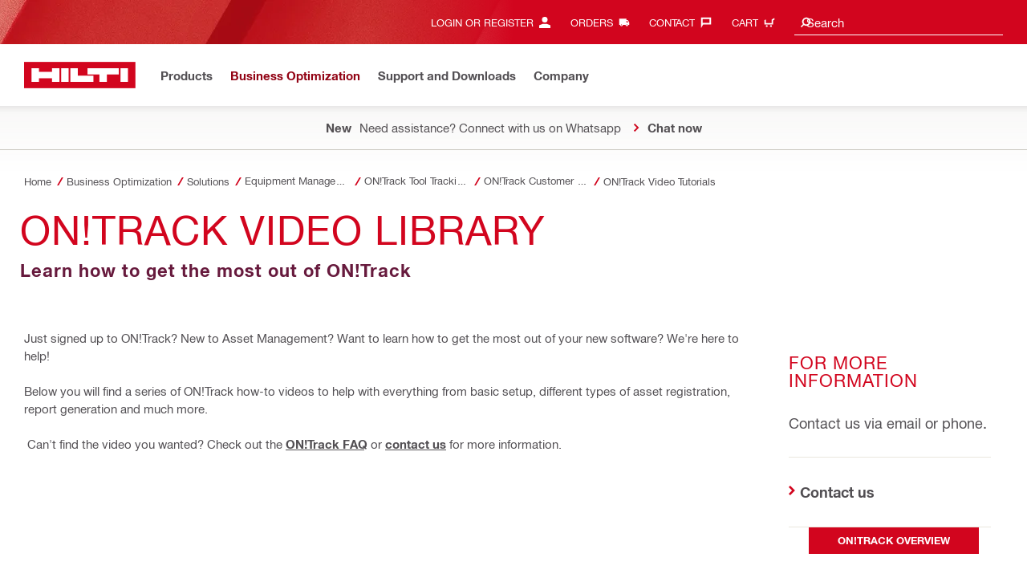

--- FILE ---
content_type: text/css
request_url: https://www.hilti.sa/static/ui/contents/R2025-51/styles.css
body_size: 45067
content:
@charset "UTF-8";.hdms-reset h1,.hdms-reset .hdms .h1,.hdms .hdms-reset .h1,.hdms-reset h2,.hdms-reset .hdms .h2,.hdms .hdms-reset .h2,.hdms-reset h3,.hdms-reset .hdms .h3,.hdms .hdms-reset .h3,.hdms-reset h4,.hdms-reset .hdms .h4,.hdms .hdms-reset .h4,.hdms-reset h5,.hdms-reset .hdms .h5,.hdms .hdms-reset .h5,.hdms-reset h6,.hdms-reset .hdms .h6,.hdms .hdms-reset .h6{font-family:inherit;padding:initial;color:inherit;letter-spacing:0;text-transform:none;word-wrap:unset}.hdms-reset p{padding:0}.hdms-reset ul{list-style-type:disc;padding:initial;margin:initial}.hdms-reset li{list-style-type:none;padding:initial;margin:initial}.hdms-reset b,.hdms-reset strong{font:inherit}.hdms-reset i,.hdms-reset em{font:initial}.hdms-reset small,.hdms-reset .hdms .small,.hdms .hdms-reset .small{font-size:smaller}.hdms-reset blockquote{padding:initial;font-style:initial;color:inherit}.hdms-reset time{font-style:initial}.hdms-reset img{max-width:none}.hdms-reset picture{display:inline;line-height:initial}.hdms-reset figure{margin:auto;padding:unset}.hdms-reset select{color:initial}.hdms-reset .form-control{-webkit-appearance:none;background:#fff;color:inherit;font-family:inherit;font-weight:400;font-size:initial;line-height:inherit;padding:initial;width:initial;border-width:.125rem;border-style:inset;border-color:#fff;transition:initial}.hdms-reset .form-control:focus-visible{outline:-webkit-focus-ring-color auto .3125rem;border-color:initial}.hdms-reset input[type=checkbox],.hdms-reset input[type=radio]{display:block}.hdms-reset input[placeholder]{text-overflow:initial}.hdms-reset input:checked[type=checkbox]+label:before{content:""}.hdms-reset input:checked[type=radio]+label:before{content:""}.hdms-reset button>span{margin:0}.hdms-reset .container-fluid:before,.hdms-reset .container-fluid:after,.hdms-reset .row:before,.hdms-reset .row:after{content:none}.hdms-reset *:focus-visible{outline:initial;outline-offset:initial}.hdms-reset input:focus[type=checkbox]+label:before,.hdms-reset input:focus[type=radio]+label:before{outline:none}:root,[data-bs-theme=light]{--bs-primary-rgb: 210, 5, 30;--bs-secondary-rgb: 103, 26, 61;--bs-secondary-dark-rgb: 71, 18, 42;--bs-success-rgb: 25, 175, 55;--bs-info-rgb: 125, 117, 101;--bs-warning-rgb: 255, 175, 0;--bs-danger-rgb: 210, 5, 30;--bs-light-rgb: 255, 255, 255;--bs-dark-rgb: 82, 79, 83;--bs-disabled-rgb: 186, 185, 186;--bs-neutral-light-rgb: 203, 200, 193;--bs-neutral-ultralight-rgb: 242, 241, 239;--bs-neutral-megalight-rgb: 248, 248, 247;--bs-neutral-dark-rgb: 125, 117, 101;--bs-steel-10-rgb: 237, 237, 237;--bs-blackwash-rgb: 82, 79, 83;--bs-white-rgb: 255, 255, 255;--bs-black-rgb: 0, 0, 0;--bs-font-monospace: SFMono-Regular, Menlo, Monaco, Consolas, "Liberation Mono", "Courier New", monospace;--bs-body-font-family: Hilti, Arial, Helvetica, sans-serif;--bs-body-font-size: 1rem;--bs-body-font-weight: 400;--bs-body-line-height: 2;--bs-body-color: #524f53;--bs-body-color-rgb: 82, 79, 83;--bs-body-bg: #fff;--bs-body-bg-rgb: 255, 255, 255;--bs-secondary-color: rgba(82, 79, 83, .75);--bs-secondary-bg: #e9ecef;--bs-tertiary-bg: #f8f9fa;--bs-heading-color: inherit;--bs-link-color: #524f53;--bs-link-color-rgb: 82, 79, 83;--bs-link-hover-color: #ab0115;--bs-link-hover-color-rgb: 171, 1, 21;--bs-code-color: #d63384;--bs-highlight-color: #524f53;--bs-highlight-bg: rgb(255, 242.6, 205.4);--bs-border-width: .0625rem;--bs-border-style: solid;--bs-border-color: #671a3d;--bs-border-color-translucent: rgba(0, 0, 0, .175);--bs-border-radius: 0;--bs-border-radius-sm: 0;--bs-border-radius-lg: 0;--bs-border-radius-xl: 1rem;--bs-border-radius-xxl: 2rem;--bs-border-radius-pill: 50rem;--bs-box-shadow: 0 .5rem 1rem rgba(0, 0, 0, .15);--bs-box-shadow-sm: 0 .125rem .125rem rgba(0, 0, 0, .125);--bs-box-shadow-lg: 0 1rem 3rem rgba(0, 0, 0, .175)}.hdms *,.hdms *:before,.hdms *:after{box-sizing:border-box}.hdms body{margin:0;font-family:var(--bs-body-font-family);font-size:var(--bs-body-font-size);font-weight:var(--bs-body-font-weight);line-height:var(--bs-body-line-height);color:var(--bs-body-color);text-align:var(--bs-body-text-align);background-color:var(--bs-body-bg);-webkit-text-size-adjust:100%;-webkit-tap-highlight-color:rgba(0,0,0,0)}.hdms hr{margin:.6875rem 0;color:inherit;border:0;border-top:var(--bs-border-width) solid #cbc8c1;opacity:1}.hdms h6,.hdms .h6,.hdms h5,.hdms .h5,.hdms h4,.hdms .h4,.hdms h3,.hdms .h3,.hdms h2,.hdms .h2,.hdms h1,.hdms .h1{margin-top:0;margin-bottom:.34375rem;font-family:Hilti,Arial,Helvetica,sans-serif;font-weight:400;line-height:1.375rem;color:var(--bs-heading-color)}.hdms h1,.hdms .h1{font-size:1.25rem}.hdms h2,.hdms .h2{font-size:2.75rem}.hdms h3,.hdms .h3{font-size:1.25rem}.hdms h4,.hdms .h4{font-size:1.5rem}.hdms h5,.hdms .h5{font-size:1.25rem}.hdms h6,.hdms .h6{font-size:1rem}.hdms p{margin-top:0;margin-bottom:1rem}.hdms abbr[title]{-webkit-text-decoration:underline dotted;text-decoration:underline dotted;cursor:help;-webkit-text-decoration-skip-ink:none;text-decoration-skip-ink:none}.hdms address{margin-bottom:1rem;font-style:normal;line-height:inherit}.hdms ol,.hdms ul{padding-left:2rem}.hdms ol,.hdms ul,.hdms dl{margin-top:0;margin-bottom:1rem}.hdms ol ol,.hdms ul ul,.hdms ol ul,.hdms ul ol{margin-bottom:0}.hdms dt{font-weight:700}.hdms dd{margin-bottom:.5rem;margin-left:0}.hdms blockquote{margin:0 0 1rem}.hdms b,.hdms strong{font-weight:bolder}.hdms small,.hdms .small{font-size:80%}.hdms mark,.hdms .mark{padding:.1875em;color:var(--bs-highlight-color);background-color:var(--bs-highlight-bg)}.hdms sub,.hdms sup{position:relative;font-size:.75em;line-height:0;vertical-align:baseline}.hdms sub{bottom:-.25em}.hdms sup{top:-.5em}.hdms a{color:rgba(var(--bs-link-color-rgb),var(--bs-link-opacity, 1));text-decoration:underline}.hdms a:hover{--bs-link-color-rgb: var(--bs-link-hover-color-rgb);text-decoration:none}.hdms a:not([href]):not([class]),.hdms a:not([href]):not([class]):hover{color:inherit;text-decoration:none}.hdms pre,.hdms code,.hdms kbd,.hdms samp{font-family:var(--bs-font-monospace);font-size:1em}.hdms pre{display:block;margin-top:0;margin-bottom:1rem;overflow:auto;font-size:80%}.hdms pre code{font-size:inherit;color:inherit;word-break:normal}.hdms code{font-size:80%;color:var(--bs-code-color);word-wrap:break-word}a>.hdms code{color:inherit}.hdms kbd{padding:.1875rem .375rem;font-size:80%;color:var(--bs-body-bg);background-color:var(--bs-body-color);border-radius:0}.hdms kbd kbd{padding:0;font-size:1em}.hdms figure{margin:0 0 1rem}.hdms img,.hdms svg{vertical-align:middle}.hdms table{caption-side:bottom;border-collapse:collapse}.hdms caption{padding-top:.6875rem;padding-bottom:.6875rem;color:var(--bs-secondary-color);text-align:left}.hdms th{text-align:inherit;text-align:-webkit-match-parent}.hdms thead,.hdms tbody,.hdms tfoot,.hdms tr,.hdms td,.hdms th{border-color:inherit;border-style:solid;border-width:0}.hdms label{display:inline-block}.hdms button{border-radius:0}.hdms button:focus:not(:focus-visible){outline:0}.hdms input,.hdms button,.hdms select,.hdms optgroup,.hdms textarea{margin:0;font-family:inherit;font-size:inherit;line-height:inherit}.hdms button,.hdms select{text-transform:none}.hdms [role=button]{cursor:pointer}.hdms select{word-wrap:normal}.hdms select:disabled{opacity:1}.hdms [list]:not([type=date]):not([type=datetime-local]):not([type=month]):not([type=week]):not([type=time])::-webkit-calendar-picker-indicator{display:none!important}.hdms button,.hdms [type=button],.hdms [type=reset],.hdms [type=submit]{-webkit-appearance:button}.hdms button:not(:disabled),.hdms [type=button]:not(:disabled),.hdms [type=reset]:not(:disabled),.hdms [type=submit]:not(:disabled){cursor:pointer}.hdms ::-moz-focus-inner{padding:0;border-style:none}.hdms textarea{resize:vertical}.hdms fieldset{min-width:0;padding:0;margin:0;border:0}.hdms legend{float:left;width:100%;padding:0;margin-bottom:.5rem;line-height:inherit;font-size:1.5rem}.hdms legend+*{clear:left}.hdms ::-webkit-datetime-edit-fields-wrapper,.hdms ::-webkit-datetime-edit-text,.hdms ::-webkit-datetime-edit-minute,.hdms ::-webkit-datetime-edit-hour-field,.hdms ::-webkit-datetime-edit-day-field,.hdms ::-webkit-datetime-edit-month-field,.hdms ::-webkit-datetime-edit-year-field{padding:0}.hdms ::-webkit-inner-spin-button{height:auto}.hdms [type=search]{-webkit-appearance:textfield;outline-offset:-.125rem}.hdms [type=search]::-webkit-search-cancel-button{cursor:pointer;filter:grayscale(1)}.hdms ::-webkit-search-decoration{-webkit-appearance:none}.hdms ::-webkit-color-swatch-wrapper{padding:0}.hdms ::file-selector-button{font:inherit;-webkit-appearance:button}.hdms output{display:inline-block}.hdms iframe{border:0}.hdms summary{display:list-item;cursor:pointer}.hdms progress{vertical-align:baseline}.hdms [hidden]{display:none!important}.hdms small,.hdms .small,.hdms strong,.hdms em,.hdms b,.hdms i{display:inline-block}.hdms figure{margin:0}.hdms button{background:none;border:none}.hdms button:focus{outline:0!important}.hdms button:focus-visible{outline:initial;outline-offset:initial}.hdms hr{padding:0}.hdms dt{font-weight:400}.hdms *{border-color:transparent}body{overflow-x:hidden}.hdms{margin:0;font-family:Hilti,Arial,Helvetica,sans-serif;font-size:1rem;font-weight:400;line-height:2;color:#524f53;background-color:#fff;-webkit-text-size-adjust:100%;-webkit-tap-highlight-color:rgba(0,0,0,0);text-align:left}.hdms{margin:0;font-family:Hilti,Arial,Helvetica,sans-serif;font-size:.9375rem;font-weight:400;line-height:2;color:#524f53;background-color:#fff;text-align:left}.hdms .row{--bs-gutter-x: .625rem;--bs-gutter-y: 0;display:flex;flex-wrap:wrap;margin-top:calc(-1 * var(--bs-gutter-y));margin-right:calc(-.5 * var(--bs-gutter-x));margin-left:calc(-.5 * var(--bs-gutter-x))}.hdms .row>*{flex-shrink:0;width:100%;max-width:100%;padding-right:calc(var(--bs-gutter-x) * .5);padding-left:calc(var(--bs-gutter-x) * .5);margin-top:var(--bs-gutter-y)}.hdms .col,.hdms .shrd-uic-smartbar .smartbar-column-right{flex:1 0 0}.hdms .row-cols-auto>*{flex:0 0 auto;width:auto}.hdms .row-cols-1>*{flex:0 0 auto;width:100%}.hdms .row-cols-2>*{flex:0 0 auto;width:50%}.hdms .row-cols-3>*{flex:0 0 auto;width:33.33333333%}.hdms .row-cols-4>*{flex:0 0 auto;width:25%}.hdms .row-cols-5>*{flex:0 0 auto;width:20%}.hdms .row-cols-6>*{flex:0 0 auto;width:16.66666667%}.hdms .col-auto,.hdms .shrd-uic-smartbar .smartbar-column-left{flex:0 0 auto;width:auto}.hdms .col-1{flex:0 0 auto;width:4.16666667%}.hdms .col-2{flex:0 0 auto;width:8.33333333%}.hdms .col-3{flex:0 0 auto;width:12.5%}.hdms .col-4{flex:0 0 auto;width:16.66666667%}.hdms .col-5{flex:0 0 auto;width:20.83333333%}.hdms .col-6{flex:0 0 auto;width:25%}.hdms .col-7{flex:0 0 auto;width:29.16666667%}.hdms .col-8{flex:0 0 auto;width:33.33333333%}.hdms .col-9{flex:0 0 auto;width:37.5%}.hdms .col-10{flex:0 0 auto;width:41.66666667%}.hdms .col-11{flex:0 0 auto;width:45.83333333%}.hdms .col-12{flex:0 0 auto;width:50%}.hdms .col-13{flex:0 0 auto;width:54.16666667%}.hdms .col-14{flex:0 0 auto;width:58.33333333%}.hdms .col-15{flex:0 0 auto;width:62.5%}.hdms .col-16{flex:0 0 auto;width:66.66666667%}.hdms .col-17{flex:0 0 auto;width:70.83333333%}.hdms .col-18{flex:0 0 auto;width:75%}.hdms .col-19{flex:0 0 auto;width:79.16666667%}.hdms .col-20{flex:0 0 auto;width:83.33333333%}.hdms .col-21{flex:0 0 auto;width:87.5%}.hdms .col-22{flex:0 0 auto;width:91.66666667%}.hdms .col-23{flex:0 0 auto;width:95.83333333%}.hdms .col-24{flex:0 0 auto;width:100%}.hdms .offset-1{margin-left:4.16666667%}.hdms .offset-2{margin-left:8.33333333%}.hdms .offset-3{margin-left:12.5%}.hdms .offset-4{margin-left:16.66666667%}.hdms .offset-5{margin-left:20.83333333%}.hdms .offset-6{margin-left:25%}.hdms .offset-7{margin-left:29.16666667%}.hdms .offset-8{margin-left:33.33333333%}.hdms .offset-9{margin-left:37.5%}.hdms .offset-10{margin-left:41.66666667%}.hdms .offset-11{margin-left:45.83333333%}.hdms .offset-12{margin-left:50%}.hdms .offset-13{margin-left:54.16666667%}.hdms .offset-14{margin-left:58.33333333%}.hdms .offset-15{margin-left:62.5%}.hdms .offset-16{margin-left:66.66666667%}.hdms .offset-17{margin-left:70.83333333%}.hdms .offset-18{margin-left:75%}.hdms .offset-19{margin-left:79.16666667%}.hdms .offset-20{margin-left:83.33333333%}.hdms .offset-21{margin-left:87.5%}.hdms .offset-22{margin-left:91.66666667%}.hdms .offset-23{margin-left:95.83333333%}.hdms .g-0,.hdms .gx-0{--bs-gutter-x: 0}.hdms .g-0,.hdms .gy-0{--bs-gutter-y: 0}.hdms .g-1,.hdms .gx-1{--bs-gutter-x: .6875rem}.hdms .g-1,.hdms .gy-1{--bs-gutter-y: .6875rem}.hdms .g-2,.hdms .gx-2{--bs-gutter-x: 1.375rem}.hdms .g-2,.hdms .gy-2{--bs-gutter-y: 1.375rem}.hdms .g-3,.hdms .gx-3{--bs-gutter-x: 2.0625rem}.hdms .g-3,.hdms .gy-3{--bs-gutter-y: 2.0625rem}.hdms .g-4,.hdms .gx-4{--bs-gutter-x: 2.75rem}.hdms .g-4,.hdms .gy-4{--bs-gutter-y: 2.75rem}.hdms .g-5,.hdms .gx-5{--bs-gutter-x: 3.4375rem}.hdms .g-5,.hdms .gy-5{--bs-gutter-y: 3.4375rem}.hdms .g-6,.hdms .gx-6{--bs-gutter-x: 4.125rem}.hdms .g-6,.hdms .gy-6{--bs-gutter-y: 4.125rem}@media (min-width: 48rem){.hdms .col-sm{flex:1 0 0}.hdms .row-cols-sm-auto>*{flex:0 0 auto;width:auto}.hdms .row-cols-sm-1>*{flex:0 0 auto;width:100%}.hdms .row-cols-sm-2>*{flex:0 0 auto;width:50%}.hdms .row-cols-sm-3>*{flex:0 0 auto;width:33.33333333%}.hdms .row-cols-sm-4>*{flex:0 0 auto;width:25%}.hdms .row-cols-sm-5>*{flex:0 0 auto;width:20%}.hdms .row-cols-sm-6>*{flex:0 0 auto;width:16.66666667%}.hdms .col-sm-auto{flex:0 0 auto;width:auto}.hdms .col-sm-1{flex:0 0 auto;width:4.16666667%}.hdms .col-sm-2{flex:0 0 auto;width:8.33333333%}.hdms .col-sm-3{flex:0 0 auto;width:12.5%}.hdms .col-sm-4{flex:0 0 auto;width:16.66666667%}.hdms .col-sm-5{flex:0 0 auto;width:20.83333333%}.hdms .col-sm-6{flex:0 0 auto;width:25%}.hdms .col-sm-7{flex:0 0 auto;width:29.16666667%}.hdms .col-sm-8{flex:0 0 auto;width:33.33333333%}.hdms .col-sm-9{flex:0 0 auto;width:37.5%}.hdms .col-sm-10{flex:0 0 auto;width:41.66666667%}.hdms .col-sm-11{flex:0 0 auto;width:45.83333333%}.hdms .col-sm-12{flex:0 0 auto;width:50%}.hdms .col-sm-13{flex:0 0 auto;width:54.16666667%}.hdms .col-sm-14{flex:0 0 auto;width:58.33333333%}.hdms .col-sm-15{flex:0 0 auto;width:62.5%}.hdms .col-sm-16{flex:0 0 auto;width:66.66666667%}.hdms .col-sm-17{flex:0 0 auto;width:70.83333333%}.hdms .col-sm-18{flex:0 0 auto;width:75%}.hdms .col-sm-19{flex:0 0 auto;width:79.16666667%}.hdms .col-sm-20{flex:0 0 auto;width:83.33333333%}.hdms .col-sm-21{flex:0 0 auto;width:87.5%}.hdms .col-sm-22{flex:0 0 auto;width:91.66666667%}.hdms .col-sm-23{flex:0 0 auto;width:95.83333333%}.hdms .col-sm-24{flex:0 0 auto;width:100%}.hdms .offset-sm-0{margin-left:0}.hdms .offset-sm-1{margin-left:4.16666667%}.hdms .offset-sm-2{margin-left:8.33333333%}.hdms .offset-sm-3{margin-left:12.5%}.hdms .offset-sm-4{margin-left:16.66666667%}.hdms .offset-sm-5{margin-left:20.83333333%}.hdms .offset-sm-6{margin-left:25%}.hdms .offset-sm-7{margin-left:29.16666667%}.hdms .offset-sm-8{margin-left:33.33333333%}.hdms .offset-sm-9{margin-left:37.5%}.hdms .offset-sm-10{margin-left:41.66666667%}.hdms .offset-sm-11{margin-left:45.83333333%}.hdms .offset-sm-12{margin-left:50%}.hdms .offset-sm-13{margin-left:54.16666667%}.hdms .offset-sm-14{margin-left:58.33333333%}.hdms .offset-sm-15{margin-left:62.5%}.hdms .offset-sm-16{margin-left:66.66666667%}.hdms .offset-sm-17{margin-left:70.83333333%}.hdms .offset-sm-18{margin-left:75%}.hdms .offset-sm-19{margin-left:79.16666667%}.hdms .offset-sm-20{margin-left:83.33333333%}.hdms .offset-sm-21{margin-left:87.5%}.hdms .offset-sm-22{margin-left:91.66666667%}.hdms .offset-sm-23{margin-left:95.83333333%}.hdms .g-sm-0,.hdms .gx-sm-0{--bs-gutter-x: 0}.hdms .g-sm-0,.hdms .gy-sm-0{--bs-gutter-y: 0}.hdms .g-sm-1,.hdms .gx-sm-1{--bs-gutter-x: .6875rem}.hdms .g-sm-1,.hdms .gy-sm-1{--bs-gutter-y: .6875rem}.hdms .g-sm-2,.hdms .gx-sm-2{--bs-gutter-x: 1.375rem}.hdms .g-sm-2,.hdms .gy-sm-2{--bs-gutter-y: 1.375rem}.hdms .g-sm-3,.hdms .gx-sm-3{--bs-gutter-x: 2.0625rem}.hdms .g-sm-3,.hdms .gy-sm-3{--bs-gutter-y: 2.0625rem}.hdms .g-sm-4,.hdms .gx-sm-4{--bs-gutter-x: 2.75rem}.hdms .g-sm-4,.hdms .gy-sm-4{--bs-gutter-y: 2.75rem}.hdms .g-sm-5,.hdms .gx-sm-5{--bs-gutter-x: 3.4375rem}.hdms .g-sm-5,.hdms .gy-sm-5{--bs-gutter-y: 3.4375rem}.hdms .g-sm-6,.hdms .gx-sm-6{--bs-gutter-x: 4.125rem}.hdms .g-sm-6,.hdms .gy-sm-6{--bs-gutter-y: 4.125rem}}@media (min-width: 64rem){.hdms .col-md{flex:1 0 0}.hdms .row-cols-md-auto>*{flex:0 0 auto;width:auto}.hdms .row-cols-md-1>*{flex:0 0 auto;width:100%}.hdms .row-cols-md-2>*{flex:0 0 auto;width:50%}.hdms .row-cols-md-3>*{flex:0 0 auto;width:33.33333333%}.hdms .row-cols-md-4>*{flex:0 0 auto;width:25%}.hdms .row-cols-md-5>*{flex:0 0 auto;width:20%}.hdms .row-cols-md-6>*{flex:0 0 auto;width:16.66666667%}.hdms .col-md-auto,.hdms .shrd-uic-smartbar .smartbar-column-right{flex:0 0 auto;width:auto}.hdms .col-md-1{flex:0 0 auto;width:4.16666667%}.hdms .col-md-2{flex:0 0 auto;width:8.33333333%}.hdms .col-md-3{flex:0 0 auto;width:12.5%}.hdms .col-md-4{flex:0 0 auto;width:16.66666667%}.hdms .col-md-5{flex:0 0 auto;width:20.83333333%}.hdms .col-md-6{flex:0 0 auto;width:25%}.hdms .col-md-7{flex:0 0 auto;width:29.16666667%}.hdms .col-md-8{flex:0 0 auto;width:33.33333333%}.hdms .col-md-9{flex:0 0 auto;width:37.5%}.hdms .col-md-10{flex:0 0 auto;width:41.66666667%}.hdms .col-md-11{flex:0 0 auto;width:45.83333333%}.hdms .col-md-12{flex:0 0 auto;width:50%}.hdms .col-md-13{flex:0 0 auto;width:54.16666667%}.hdms .col-md-14{flex:0 0 auto;width:58.33333333%}.hdms .col-md-15{flex:0 0 auto;width:62.5%}.hdms .col-md-16{flex:0 0 auto;width:66.66666667%}.hdms .col-md-17{flex:0 0 auto;width:70.83333333%}.hdms .col-md-18{flex:0 0 auto;width:75%}.hdms .col-md-19{flex:0 0 auto;width:79.16666667%}.hdms .col-md-20{flex:0 0 auto;width:83.33333333%}.hdms .col-md-21{flex:0 0 auto;width:87.5%}.hdms .col-md-22{flex:0 0 auto;width:91.66666667%}.hdms .col-md-23{flex:0 0 auto;width:95.83333333%}.hdms .col-md-24{flex:0 0 auto;width:100%}.hdms .offset-md-0{margin-left:0}.hdms .offset-md-1{margin-left:4.16666667%}.hdms .offset-md-2{margin-left:8.33333333%}.hdms .offset-md-3{margin-left:12.5%}.hdms .offset-md-4{margin-left:16.66666667%}.hdms .offset-md-5{margin-left:20.83333333%}.hdms .offset-md-6{margin-left:25%}.hdms .offset-md-7{margin-left:29.16666667%}.hdms .offset-md-8{margin-left:33.33333333%}.hdms .offset-md-9{margin-left:37.5%}.hdms .offset-md-10{margin-left:41.66666667%}.hdms .offset-md-11{margin-left:45.83333333%}.hdms .offset-md-12{margin-left:50%}.hdms .offset-md-13{margin-left:54.16666667%}.hdms .offset-md-14{margin-left:58.33333333%}.hdms .offset-md-15{margin-left:62.5%}.hdms .offset-md-16{margin-left:66.66666667%}.hdms .offset-md-17{margin-left:70.83333333%}.hdms .offset-md-18{margin-left:75%}.hdms .offset-md-19{margin-left:79.16666667%}.hdms .offset-md-20{margin-left:83.33333333%}.hdms .offset-md-21{margin-left:87.5%}.hdms .offset-md-22{margin-left:91.66666667%}.hdms .offset-md-23{margin-left:95.83333333%}.hdms .g-md-0,.hdms .gx-md-0{--bs-gutter-x: 0}.hdms .g-md-0,.hdms .gy-md-0{--bs-gutter-y: 0}.hdms .g-md-1,.hdms .gx-md-1{--bs-gutter-x: .6875rem}.hdms .g-md-1,.hdms .gy-md-1{--bs-gutter-y: .6875rem}.hdms .g-md-2,.hdms .gx-md-2{--bs-gutter-x: 1.375rem}.hdms .g-md-2,.hdms .gy-md-2{--bs-gutter-y: 1.375rem}.hdms .g-md-3,.hdms .gx-md-3{--bs-gutter-x: 2.0625rem}.hdms .g-md-3,.hdms .gy-md-3{--bs-gutter-y: 2.0625rem}.hdms .g-md-4,.hdms .gx-md-4{--bs-gutter-x: 2.75rem}.hdms .g-md-4,.hdms .gy-md-4{--bs-gutter-y: 2.75rem}.hdms .g-md-5,.hdms .gx-md-5{--bs-gutter-x: 3.4375rem}.hdms .g-md-5,.hdms .gy-md-5{--bs-gutter-y: 3.4375rem}.hdms .g-md-6,.hdms .gx-md-6{--bs-gutter-x: 4.125rem}.hdms .g-md-6,.hdms .gy-md-6{--bs-gutter-y: 4.125rem}}@media (min-width: 90rem){.hdms .col-lg{flex:1 0 0}.hdms .row-cols-lg-auto>*{flex:0 0 auto;width:auto}.hdms .row-cols-lg-1>*{flex:0 0 auto;width:100%}.hdms .row-cols-lg-2>*{flex:0 0 auto;width:50%}.hdms .row-cols-lg-3>*{flex:0 0 auto;width:33.33333333%}.hdms .row-cols-lg-4>*{flex:0 0 auto;width:25%}.hdms .row-cols-lg-5>*{flex:0 0 auto;width:20%}.hdms .row-cols-lg-6>*{flex:0 0 auto;width:16.66666667%}.hdms .col-lg-auto{flex:0 0 auto;width:auto}.hdms .col-lg-1{flex:0 0 auto;width:4.16666667%}.hdms .col-lg-2{flex:0 0 auto;width:8.33333333%}.hdms .col-lg-3{flex:0 0 auto;width:12.5%}.hdms .col-lg-4{flex:0 0 auto;width:16.66666667%}.hdms .col-lg-5{flex:0 0 auto;width:20.83333333%}.hdms .col-lg-6{flex:0 0 auto;width:25%}.hdms .col-lg-7{flex:0 0 auto;width:29.16666667%}.hdms .col-lg-8{flex:0 0 auto;width:33.33333333%}.hdms .col-lg-9{flex:0 0 auto;width:37.5%}.hdms .col-lg-10{flex:0 0 auto;width:41.66666667%}.hdms .col-lg-11{flex:0 0 auto;width:45.83333333%}.hdms .col-lg-12{flex:0 0 auto;width:50%}.hdms .col-lg-13{flex:0 0 auto;width:54.16666667%}.hdms .col-lg-14{flex:0 0 auto;width:58.33333333%}.hdms .col-lg-15{flex:0 0 auto;width:62.5%}.hdms .col-lg-16{flex:0 0 auto;width:66.66666667%}.hdms .col-lg-17{flex:0 0 auto;width:70.83333333%}.hdms .col-lg-18{flex:0 0 auto;width:75%}.hdms .col-lg-19{flex:0 0 auto;width:79.16666667%}.hdms .col-lg-20{flex:0 0 auto;width:83.33333333%}.hdms .col-lg-21{flex:0 0 auto;width:87.5%}.hdms .col-lg-22{flex:0 0 auto;width:91.66666667%}.hdms .col-lg-23{flex:0 0 auto;width:95.83333333%}.hdms .col-lg-24{flex:0 0 auto;width:100%}.hdms .offset-lg-0{margin-left:0}.hdms .offset-lg-1{margin-left:4.16666667%}.hdms .offset-lg-2{margin-left:8.33333333%}.hdms .offset-lg-3{margin-left:12.5%}.hdms .offset-lg-4{margin-left:16.66666667%}.hdms .offset-lg-5{margin-left:20.83333333%}.hdms .offset-lg-6{margin-left:25%}.hdms .offset-lg-7{margin-left:29.16666667%}.hdms .offset-lg-8{margin-left:33.33333333%}.hdms .offset-lg-9{margin-left:37.5%}.hdms .offset-lg-10{margin-left:41.66666667%}.hdms .offset-lg-11{margin-left:45.83333333%}.hdms .offset-lg-12{margin-left:50%}.hdms .offset-lg-13{margin-left:54.16666667%}.hdms .offset-lg-14{margin-left:58.33333333%}.hdms .offset-lg-15{margin-left:62.5%}.hdms .offset-lg-16{margin-left:66.66666667%}.hdms .offset-lg-17{margin-left:70.83333333%}.hdms .offset-lg-18{margin-left:75%}.hdms .offset-lg-19{margin-left:79.16666667%}.hdms .offset-lg-20{margin-left:83.33333333%}.hdms .offset-lg-21{margin-left:87.5%}.hdms .offset-lg-22{margin-left:91.66666667%}.hdms .offset-lg-23{margin-left:95.83333333%}.hdms .g-lg-0,.hdms .gx-lg-0{--bs-gutter-x: 0}.hdms .g-lg-0,.hdms .gy-lg-0{--bs-gutter-y: 0}.hdms .g-lg-1,.hdms .gx-lg-1{--bs-gutter-x: .6875rem}.hdms .g-lg-1,.hdms .gy-lg-1{--bs-gutter-y: .6875rem}.hdms .g-lg-2,.hdms .gx-lg-2{--bs-gutter-x: 1.375rem}.hdms .g-lg-2,.hdms .gy-lg-2{--bs-gutter-y: 1.375rem}.hdms .g-lg-3,.hdms .gx-lg-3{--bs-gutter-x: 2.0625rem}.hdms .g-lg-3,.hdms .gy-lg-3{--bs-gutter-y: 2.0625rem}.hdms .g-lg-4,.hdms .gx-lg-4{--bs-gutter-x: 2.75rem}.hdms .g-lg-4,.hdms .gy-lg-4{--bs-gutter-y: 2.75rem}.hdms .g-lg-5,.hdms .gx-lg-5{--bs-gutter-x: 3.4375rem}.hdms .g-lg-5,.hdms .gy-lg-5{--bs-gutter-y: 3.4375rem}.hdms .g-lg-6,.hdms .gx-lg-6{--bs-gutter-x: 4.125rem}.hdms .g-lg-6,.hdms .gy-lg-6{--bs-gutter-y: 4.125rem}}.hdms .container-fluid{width:100%;margin-bottom:1.375rem;margin-left:auto;margin-right:auto;padding-left:var(--bs-cf-side-padding);padding-right:var(--bs-cf-side-padding);max-width:120rem;--bs-cf-side-padding: .625rem}@media (min-width: 48rem){.hdms .container-fluid{--bs-cf-side-padding: .625rem}}@media (min-width: 64rem){.hdms .container-fluid{--bs-cf-side-padding: .9375rem}}@media (min-width: 90rem){.hdms .container-fluid{--bs-cf-side-padding: 3.75rem}}.hdms .container-fluid[class*=bl-h-]{overflow:hidden}.hdms :root:not(.ldt_remove_main_width_restriction) .negate-page-margins{margin:0 calc(var(--bs-cf-side-padding) * -1)}@media (min-width: 120rem){.hdms :root:not(.ldt_remove_main_width_restriction) .negate-page-margins{margin:0 calc((120rem - 100vw - 7.5rem + var(--scrollbar-width, 15px)) / 2)}}.hdms .table{--bs-table-color: #524f53;--bs-table-border-color: #cbc8c1;width:100%;margin-bottom:.6875rem;color:var(--bs-table-color);vertical-align:top;border-color:var(--bs-table-border-color)}.hdms .table td,.hdms .table th{border-top:var(--bs-border-width) solid #cbc8c1}.hdms .table tr,.hdms .table td,.hdms .table th{line-height:1.375rem;vertical-align:middle}.hdms .table th{font-weight:400;font-size:.8125rem;line-height:.9375rem;height:3.4375rem;padding:.625rem .9375rem;text-align:left}.hdms .table td{padding:.625rem .9375rem .6875rem}.hdms .table td>ul:last-child,.hdms .table td>p:last-child{margin-bottom:-.6875rem}.hdms .table td .btn{margin:0}.hdms .table thead tr{overflow:hidden;border:none}.hdms .table thead tr th{text-transform:uppercase;vertical-align:middle}.hdms .table thead tr th>span{display:-webkit-box;-webkit-box-orient:vertical;-webkit-line-clamp:2;overflow:hidden;overflow-wrap:break-word}.hdms .table-borderless th,.hdms .table-borderless td{padding:.6875rem .9375rem!important;border:none!important}.hdms .table-layout-fixed th,.hdms .table-layout-fixed td{word-break:break-word}.hdms .form-control{display:block;width:100%;padding:.375rem .9375rem;font-size:.9375rem;font-weight:400;line-height:2;color:#524f53;appearance:none;background-color:#fff;background-clip:padding-box;border:.0625rem solid #cbc8c1;border-radius:0;transition:border-color .15s ease-in-out,box-shadow .15s ease-in-out}@media (prefers-reduced-motion: reduce){.hdms .form-control{transition:none}}.hdms .form-control[type=file]{overflow:hidden}.hdms .form-control[type=file]:not(:disabled):not([readonly]){cursor:pointer}.hdms .form-control:focus{color:#524f53;background-color:#fff;border-color:#47122a;outline:0;box-shadow:none}.hdms .form-control::-webkit-date-and-time-value{min-width:5.3125rem;height:2em;margin:0}.hdms .form-control::-webkit-datetime-edit{display:block;padding:0}.hdms .form-control::placeholder{color:#7d7565;opacity:1}.hdms .form-control:disabled{color:#bab9ba;background-color:#fff;border-color:#bab9ba;opacity:1}.hdms .form-control::file-selector-button{padding:.375rem .9375rem;margin:-.375rem -.9375rem;margin-inline-end:.9375rem;color:#524f53;background-color:var(--bs-tertiary-bg);pointer-events:none;border-color:inherit;border-style:solid;border-width:0;border-inline-end-width:.0625rem;border-radius:0;transition:color .25s linear,background-color .25s linear,border-color .25s linear,box-shadow .25s linear}@media (prefers-reduced-motion: reduce){.hdms .form-control::file-selector-button{transition:none}}.hdms .form-control:hover:not(:disabled):not([readonly])::file-selector-button{background-color:var(--bs-secondary-bg)}.hdms .form-control-plaintext{display:block;width:100%;padding:.375rem 0;margin-bottom:0;line-height:2;color:#524f53;background-color:transparent;border:solid transparent;border-width:.0625rem 0}.hdms .form-control-plaintext:focus{outline:0}.hdms .form-control-plaintext.form-control-sm,.hdms .form-control-plaintext.form-control-lg{padding-right:0;padding-left:0}.hdms .form-control-sm{min-height:2.0625rem;padding:.25rem .5rem;font-size:.875rem;border-radius:0}.hdms .form-control-sm::file-selector-button{padding:.25rem .5rem;margin:-.25rem -.5rem;margin-inline-end:.5rem}.hdms .form-control-lg{min-height:2.0625rem;padding:.5rem 1rem;font-size:1.25rem;border-radius:0}.hdms .form-control-lg::file-selector-button{padding:.5rem 1rem;margin:-.5rem -1rem;margin-inline-end:1rem}.hdms textarea.form-control,.hdms textarea.form-control-sm,.hdms textarea.form-control-lg{min-height:2.0625rem}.hdms .form-control-color{width:3rem;height:2.0625rem;padding:.375rem}.hdms .form-control-color:not(:disabled):not([readonly]){cursor:pointer}.hdms .form-control-color::-moz-color-swatch{border:0!important;border-radius:0}.hdms .form-control-color::-webkit-color-swatch{border:0!important;border-radius:0}.hdms .form-control-color.form-control-sm,.hdms .form-control-color.form-control-lg{height:2.0625rem}.hdms label{display:block}.hdms .form-control{min-height:2.0625rem;transition:color .25s,border-color .25s}@media (max-width: 63.99875rem){.hdms .form-control{min-height:2.75rem;line-height:2.0625rem!important}}.was-validated .hdms .form-control:invalid,.hdms .form-control.is-invalid{border-color:#cbc8c1}.hdms .form-control::placeholder{transition:color .25s,-webkit-text-fill-color .25s}.hdms .form-control:focus-visible{outline:.125rem solid #4292ed!important;outline-offset:-.125rem!important}.hdms input.form-control:disabled,.hdms input.form-control:disabled[readonly],.hdms textarea.form-control:disabled,.hdms textarea.form-control:disabled[readonly],.hdms button.form-control:disabled,.hdms button.form-control:disabled[readonly]{color:#bab9ba!important;-webkit-text-fill-color:#bab9ba}.hdms input.form-control:disabled::placeholder,.hdms input.form-control:disabled[readonly]::placeholder,.hdms textarea.form-control:disabled::placeholder,.hdms textarea.form-control:disabled[readonly]::placeholder,.hdms button.form-control:disabled::placeholder,.hdms button.form-control:disabled[readonly]::placeholder{color:#bab9ba}.hdms input.form-control:disabled,.hdms textarea.form-control:disabled,.hdms button.form-control:disabled{border-color:#bab9ba!important}.hdms input.form-control[readonly],.hdms textarea.form-control[readonly],.hdms button.form-control[readonly]{color:#524f53!important;-webkit-text-fill-color:#524f53;border-color:#f2f1ef!important}.hdms input[type=search]::-webkit-search-decoration,.hdms input[type=search]::-webkit-search-cancel-button,.hdms input[type=search]::-webkit-search-results-button,.hdms input[type=search]::-webkit-search-results-decoration{display:none}.hdms textarea.form-control{transition:height .3s ease-out;overflow-x:hidden}@media (max-width: 63.99875rem){.hdms textarea.form-control{padding-top:.625rem;padding-bottom:.625rem;line-height:1.375rem!important}}.hdms textarea.form-control.no-resize{resize:none}.is-ios .hdms textarea.form-control{font-size:1rem}.hdms .invalid-feedback{color:#d2051e}.hdms .form-group{width:auto;margin-bottom:1.375rem}.hdms .form-group .required-text{padding-top:.6875rem;margin-top:0}.hdms .form-group .row+.required-text{padding-top:0}.hdms .form-text{display:block}.hdms .btn{--bs-btn-padding-x: .9375rem;--bs-btn-padding-y: .375rem;--bs-btn-font-family: Hilti, Arial, Helvetica, sans-serif;--bs-btn-font-size: .8125rem;--bs-btn-font-weight: 400;--bs-btn-line-height: .9375rem;--bs-btn-color: var(--bs-body-color);--bs-btn-bg: transparent;--bs-btn-border-width: .0625rem;--bs-btn-border-color: transparent;--bs-btn-border-radius: var(--bs-border-radius);--bs-btn-hover-border-color: transparent;--bs-btn-disabled-opacity: 1;--bs-btn-focus-box-shadow: 0 0 0 0 rgba(var(--bs-btn-focus-shadow-rgb), .5);display:inline-block;padding:var(--bs-btn-padding-y) var(--bs-btn-padding-x);font-family:var(--bs-btn-font-family);font-size:var(--bs-btn-font-size);font-weight:var(--bs-btn-font-weight);line-height:var(--bs-btn-line-height);color:var(--bs-btn-color);text-align:center;text-decoration:none;vertical-align:middle;cursor:pointer;-webkit-user-select:none;user-select:none;border:var(--bs-btn-border-width) solid var(--bs-btn-border-color);border-radius:var(--bs-btn-border-radius);background-color:var(--bs-btn-bg);transition:color .25s linear,background-color .25s linear,border-color .25s linear,box-shadow .25s linear}@media (prefers-reduced-motion: reduce){.hdms .btn{transition:none}}.hdms .btn:hover{color:var(--bs-btn-hover-color);background-color:var(--bs-btn-hover-bg);border-color:var(--bs-btn-hover-border-color)}.btn-check+.hdms .btn:hover{color:var(--bs-btn-color);background-color:var(--bs-btn-bg);border-color:var(--bs-btn-border-color)}.hdms .btn:focus-visible{color:var(--bs-btn-hover-color);background-color:var(--bs-btn-hover-bg);border-color:var(--bs-btn-hover-border-color);outline:0;box-shadow:var(--bs-btn-focus-box-shadow)}.btn-check:focus-visible+.hdms .btn{border-color:var(--bs-btn-hover-border-color);outline:0;box-shadow:var(--bs-btn-focus-box-shadow)}.btn-check:checked+.hdms .btn,:not(.btn-check)+.hdms .btn:active,.hdms .btn:first-child:active,.hdms .btn.active,.hdms .btn.show{color:var(--bs-btn-active-color);background-color:var(--bs-btn-active-bg);border-color:var(--bs-btn-active-border-color)}.btn-check:checked+.hdms .btn:focus-visible,:not(.btn-check)+.hdms .btn:active:focus-visible,.hdms .btn:first-child:active:focus-visible,.hdms .btn.active:focus-visible,.hdms .btn.show:focus-visible{box-shadow:var(--bs-btn-focus-box-shadow)}.btn-check:checked:focus-visible+.hdms .btn{box-shadow:var(--bs-btn-focus-box-shadow)}.hdms .btn:disabled,.hdms .btn.disabled,fieldset:disabled .hdms .btn{color:var(--bs-btn-disabled-color);pointer-events:none;background-color:var(--bs-btn-disabled-bg);border-color:var(--bs-btn-disabled-border-color);opacity:var(--bs-btn-disabled-opacity)}.hdms .btn-primary{--bs-btn-color: #fff;--bs-btn-bg: #d2051e;--bs-btn-border-color: #d2051e;--bs-btn-hover-color: #fff;--bs-btn-hover-bg: #d2051e;--bs-btn-hover-border-color: #d2051e;--bs-btn-focus-shadow-rgb: 217, 43, 64;--bs-btn-active-color: #fff;--bs-btn-active-bg: #d2051e;--bs-btn-active-border-color: #d2051e;--bs-btn-disabled-color: #fff;--bs-btn-disabled-bg: #d2051e;--bs-btn-disabled-border-color: #d2051e}.hdms .btn-secondary{--bs-btn-color: #fff;--bs-btn-bg: #671a3d;--bs-btn-border-color: #671a3d;--bs-btn-hover-color: #fff;--bs-btn-hover-bg: #671a3d;--bs-btn-hover-border-color: #671a3d;--bs-btn-focus-shadow-rgb: 126, 60, 90;--bs-btn-active-color: #fff;--bs-btn-active-bg: #671a3d;--bs-btn-active-border-color: #671a3d;--bs-btn-disabled-color: #fff;--bs-btn-disabled-bg: #671a3d;--bs-btn-disabled-border-color: #671a3d}.hdms .btn-secondary-dark{--bs-btn-color: #fff;--bs-btn-bg: #47122a;--bs-btn-border-color: #47122a;--bs-btn-hover-color: #fff;--bs-btn-hover-bg: #47122a;--bs-btn-hover-border-color: #47122a;--bs-btn-focus-shadow-rgb: 99, 54, 74;--bs-btn-active-color: #fff;--bs-btn-active-bg: #47122a;--bs-btn-active-border-color: #47122a;--bs-btn-disabled-color: #fff;--bs-btn-disabled-bg: #47122a;--bs-btn-disabled-border-color: #47122a}.hdms .btn-success{--bs-btn-color: #000;--bs-btn-bg: #19af37;--bs-btn-border-color: #19af37;--bs-btn-hover-color: #000;--bs-btn-hover-bg: #19af37;--bs-btn-hover-border-color: #19af37;--bs-btn-focus-shadow-rgb: 21, 149, 47;--bs-btn-active-color: #000;--bs-btn-active-bg: #19af37;--bs-btn-active-border-color: #19af37;--bs-btn-disabled-color: #000;--bs-btn-disabled-bg: #19af37;--bs-btn-disabled-border-color: #19af37}.hdms .btn-info{--bs-btn-color: #fff;--bs-btn-bg: #7d7565;--bs-btn-border-color: #7d7565;--bs-btn-hover-color: #fff;--bs-btn-hover-bg: #7d7565;--bs-btn-hover-border-color: #7d7565;--bs-btn-focus-shadow-rgb: 145, 138, 124;--bs-btn-active-color: #fff;--bs-btn-active-bg: #7d7565;--bs-btn-active-border-color: #7d7565;--bs-btn-disabled-color: #fff;--bs-btn-disabled-bg: #7d7565;--bs-btn-disabled-border-color: #7d7565}.hdms .btn-warning{--bs-btn-color: #000;--bs-btn-bg: #ffaf00;--bs-btn-border-color: #ffaf00;--bs-btn-hover-color: #000;--bs-btn-hover-bg: #ffaf00;--bs-btn-hover-border-color: #ffaf00;--bs-btn-focus-shadow-rgb: 217, 149, 0;--bs-btn-active-color: #000;--bs-btn-active-bg: #ffaf00;--bs-btn-active-border-color: #ffaf00;--bs-btn-disabled-color: #000;--bs-btn-disabled-bg: #ffaf00;--bs-btn-disabled-border-color: #ffaf00}.hdms .btn-danger{--bs-btn-color: #fff;--bs-btn-bg: #d2051e;--bs-btn-border-color: #d2051e;--bs-btn-hover-color: #fff;--bs-btn-hover-bg: #d2051e;--bs-btn-hover-border-color: #d2051e;--bs-btn-focus-shadow-rgb: 217, 43, 64;--bs-btn-active-color: #fff;--bs-btn-active-bg: #d2051e;--bs-btn-active-border-color: #d2051e;--bs-btn-disabled-color: #fff;--bs-btn-disabled-bg: #d2051e;--bs-btn-disabled-border-color: #d2051e}.hdms .btn-light{--bs-btn-color: #000;--bs-btn-bg: #fff;--bs-btn-border-color: #fff;--bs-btn-hover-color: #000;--bs-btn-hover-bg: white;--bs-btn-hover-border-color: white;--bs-btn-focus-shadow-rgb: 217, 217, 217;--bs-btn-active-color: #000;--bs-btn-active-bg: white;--bs-btn-active-border-color: white;--bs-btn-disabled-color: #000;--bs-btn-disabled-bg: #fff;--bs-btn-disabled-border-color: #fff}.hdms .btn-dark{--bs-btn-color: #fff;--bs-btn-bg: #524f53;--bs-btn-border-color: #524f53;--bs-btn-hover-color: #fff;--bs-btn-hover-bg: #524f53;--bs-btn-hover-border-color: #524f53;--bs-btn-focus-shadow-rgb: 108, 105, 109;--bs-btn-active-color: #fff;--bs-btn-active-bg: #524f53;--bs-btn-active-border-color: #524f53;--bs-btn-disabled-color: #fff;--bs-btn-disabled-bg: #524f53;--bs-btn-disabled-border-color: #524f53}.hdms .btn-disabled{--bs-btn-color: #000;--bs-btn-bg: #bab9ba;--bs-btn-border-color: #bab9ba;--bs-btn-hover-color: #000;--bs-btn-hover-bg: #bab9ba;--bs-btn-hover-border-color: #bab9ba;--bs-btn-focus-shadow-rgb: 158, 157, 158;--bs-btn-active-color: #000;--bs-btn-active-bg: #bab9ba;--bs-btn-active-border-color: #bab9ba;--bs-btn-disabled-color: #000;--bs-btn-disabled-bg: #bab9ba;--bs-btn-disabled-border-color: #bab9ba}.hdms .btn-neutral-light{--bs-btn-color: #000;--bs-btn-bg: #cbc8c1;--bs-btn-border-color: #cbc8c1;--bs-btn-hover-color: #000;--bs-btn-hover-bg: #cbc8c1;--bs-btn-hover-border-color: #cbc8c1;--bs-btn-focus-shadow-rgb: 173, 170, 164;--bs-btn-active-color: #000;--bs-btn-active-bg: #cbc8c1;--bs-btn-active-border-color: #cbc8c1;--bs-btn-disabled-color: #000;--bs-btn-disabled-bg: #cbc8c1;--bs-btn-disabled-border-color: #cbc8c1}.hdms .btn-neutral-ultralight{--bs-btn-color: #000;--bs-btn-bg: #f2f1ef;--bs-btn-border-color: #f2f1ef;--bs-btn-hover-color: #000;--bs-btn-hover-bg: #f2f1ef;--bs-btn-hover-border-color: #f2f1ef;--bs-btn-focus-shadow-rgb: 206, 205, 203;--bs-btn-active-color: #000;--bs-btn-active-bg: #f2f1ef;--bs-btn-active-border-color: #f2f1ef;--bs-btn-disabled-color: #000;--bs-btn-disabled-bg: #f2f1ef;--bs-btn-disabled-border-color: #f2f1ef}.hdms .btn-neutral-megalight{--bs-btn-color: #000;--bs-btn-bg: #f8f8f7;--bs-btn-border-color: #f8f8f7;--bs-btn-hover-color: #000;--bs-btn-hover-bg: #f8f8f7;--bs-btn-hover-border-color: #f8f8f7;--bs-btn-focus-shadow-rgb: 211, 211, 210;--bs-btn-active-color: #000;--bs-btn-active-bg: #f8f8f7;--bs-btn-active-border-color: #f8f8f7;--bs-btn-disabled-color: #000;--bs-btn-disabled-bg: #f8f8f7;--bs-btn-disabled-border-color: #f8f8f7}.hdms .btn-neutral-dark{--bs-btn-color: #fff;--bs-btn-bg: #7d7565;--bs-btn-border-color: #7d7565;--bs-btn-hover-color: #fff;--bs-btn-hover-bg: #7d7565;--bs-btn-hover-border-color: #7d7565;--bs-btn-focus-shadow-rgb: 145, 138, 124;--bs-btn-active-color: #fff;--bs-btn-active-bg: #7d7565;--bs-btn-active-border-color: #7d7565;--bs-btn-disabled-color: #fff;--bs-btn-disabled-bg: #7d7565;--bs-btn-disabled-border-color: #7d7565}.hdms .btn-steel-10{--bs-btn-color: #000;--bs-btn-bg: #ededed;--bs-btn-border-color: #ededed;--bs-btn-hover-color: #000;--bs-btn-hover-bg: #ededed;--bs-btn-hover-border-color: #ededed;--bs-btn-focus-shadow-rgb: 201, 201, 201;--bs-btn-active-color: #000;--bs-btn-active-bg: #ededed;--bs-btn-active-border-color: #ededed;--bs-btn-disabled-color: #000;--bs-btn-disabled-bg: #ededed;--bs-btn-disabled-border-color: #ededed}.hdms .btn-blackwash{--bs-btn-color: #fff;--bs-btn-bg: rgba(82, 79, 83, .4);--bs-btn-border-color: rgba(82, 79, 83, .4);--bs-btn-hover-color: #fff;--bs-btn-hover-bg: rgba(82, 79, 83, .4);--bs-btn-hover-border-color: rgba(82, 79, 83, .4);--bs-btn-focus-shadow-rgb: 154, 152, 154;--bs-btn-active-color: #fff;--bs-btn-active-bg: rgba(82, 79, 83, .4);--bs-btn-active-border-color: rgba(82, 79, 83, .4);--bs-btn-disabled-color: #fff;--bs-btn-disabled-bg: rgba(82, 79, 83, .4);--bs-btn-disabled-border-color: rgba(82, 79, 83, .4)}.hdms .btn-outline-primary{--bs-btn-color: #d2051e;--bs-btn-border-color: #d2051e;--bs-btn-hover-color: #fff;--bs-btn-hover-bg: #d2051e;--bs-btn-hover-border-color: #d2051e;--bs-btn-focus-shadow-rgb: 210, 5, 30;--bs-btn-active-color: #fff;--bs-btn-active-bg: #d2051e;--bs-btn-active-border-color: #d2051e;--bs-btn-disabled-color: #d2051e;--bs-btn-disabled-bg: transparent;--bs-btn-disabled-border-color: #d2051e}.hdms .btn-outline-secondary{--bs-btn-color: #671a3d;--bs-btn-border-color: #671a3d;--bs-btn-hover-color: #fff;--bs-btn-hover-bg: #671a3d;--bs-btn-hover-border-color: #671a3d;--bs-btn-focus-shadow-rgb: 103, 26, 61;--bs-btn-active-color: #fff;--bs-btn-active-bg: #671a3d;--bs-btn-active-border-color: #671a3d;--bs-btn-disabled-color: #671a3d;--bs-btn-disabled-bg: transparent;--bs-btn-disabled-border-color: #671a3d}.hdms .btn-outline-secondary-dark{--bs-btn-color: #47122a;--bs-btn-border-color: #47122a;--bs-btn-hover-color: #fff;--bs-btn-hover-bg: #47122a;--bs-btn-hover-border-color: #47122a;--bs-btn-focus-shadow-rgb: 71, 18, 42;--bs-btn-active-color: #fff;--bs-btn-active-bg: #47122a;--bs-btn-active-border-color: #47122a;--bs-btn-disabled-color: #47122a;--bs-btn-disabled-bg: transparent;--bs-btn-disabled-border-color: #47122a}.hdms .btn-outline-success{--bs-btn-color: #19af37;--bs-btn-border-color: #19af37;--bs-btn-hover-color: #000;--bs-btn-hover-bg: #19af37;--bs-btn-hover-border-color: #19af37;--bs-btn-focus-shadow-rgb: 25, 175, 55;--bs-btn-active-color: #000;--bs-btn-active-bg: #19af37;--bs-btn-active-border-color: #19af37;--bs-btn-disabled-color: #19af37;--bs-btn-disabled-bg: transparent;--bs-btn-disabled-border-color: #19af37}.hdms .btn-outline-info{--bs-btn-color: #7d7565;--bs-btn-border-color: #7d7565;--bs-btn-hover-color: #fff;--bs-btn-hover-bg: #7d7565;--bs-btn-hover-border-color: #7d7565;--bs-btn-focus-shadow-rgb: 125, 117, 101;--bs-btn-active-color: #fff;--bs-btn-active-bg: #7d7565;--bs-btn-active-border-color: #7d7565;--bs-btn-disabled-color: #7d7565;--bs-btn-disabled-bg: transparent;--bs-btn-disabled-border-color: #7d7565}.hdms .btn-outline-warning{--bs-btn-color: #ffaf00;--bs-btn-border-color: #ffaf00;--bs-btn-hover-color: #000;--bs-btn-hover-bg: #ffaf00;--bs-btn-hover-border-color: #ffaf00;--bs-btn-focus-shadow-rgb: 255, 175, 0;--bs-btn-active-color: #000;--bs-btn-active-bg: #ffaf00;--bs-btn-active-border-color: #ffaf00;--bs-btn-disabled-color: #ffaf00;--bs-btn-disabled-bg: transparent;--bs-btn-disabled-border-color: #ffaf00}.hdms .btn-outline-danger{--bs-btn-color: #d2051e;--bs-btn-border-color: #d2051e;--bs-btn-hover-color: #fff;--bs-btn-hover-bg: #d2051e;--bs-btn-hover-border-color: #d2051e;--bs-btn-focus-shadow-rgb: 210, 5, 30;--bs-btn-active-color: #fff;--bs-btn-active-bg: #d2051e;--bs-btn-active-border-color: #d2051e;--bs-btn-disabled-color: #d2051e;--bs-btn-disabled-bg: transparent;--bs-btn-disabled-border-color: #d2051e}.hdms .btn-outline-light{--bs-btn-color: #fff;--bs-btn-border-color: #fff;--bs-btn-hover-color: #000;--bs-btn-hover-bg: #fff;--bs-btn-hover-border-color: #fff;--bs-btn-focus-shadow-rgb: 255, 255, 255;--bs-btn-active-color: #000;--bs-btn-active-bg: #fff;--bs-btn-active-border-color: #fff;--bs-btn-disabled-color: #fff;--bs-btn-disabled-bg: transparent;--bs-btn-disabled-border-color: #fff}.hdms .btn-outline-dark{--bs-btn-color: #524f53;--bs-btn-border-color: #524f53;--bs-btn-hover-color: #fff;--bs-btn-hover-bg: #524f53;--bs-btn-hover-border-color: #524f53;--bs-btn-focus-shadow-rgb: 82, 79, 83;--bs-btn-active-color: #fff;--bs-btn-active-bg: #524f53;--bs-btn-active-border-color: #524f53;--bs-btn-disabled-color: #524f53;--bs-btn-disabled-bg: transparent;--bs-btn-disabled-border-color: #524f53}.hdms .btn-outline-disabled{--bs-btn-color: #bab9ba;--bs-btn-border-color: #bab9ba;--bs-btn-hover-color: #000;--bs-btn-hover-bg: #bab9ba;--bs-btn-hover-border-color: #bab9ba;--bs-btn-focus-shadow-rgb: 186, 185, 186;--bs-btn-active-color: #000;--bs-btn-active-bg: #bab9ba;--bs-btn-active-border-color: #bab9ba;--bs-btn-disabled-color: #bab9ba;--bs-btn-disabled-bg: transparent;--bs-btn-disabled-border-color: #bab9ba}.hdms .btn-outline-neutral-light{--bs-btn-color: #cbc8c1;--bs-btn-border-color: #cbc8c1;--bs-btn-hover-color: #000;--bs-btn-hover-bg: #cbc8c1;--bs-btn-hover-border-color: #cbc8c1;--bs-btn-focus-shadow-rgb: 203, 200, 193;--bs-btn-active-color: #000;--bs-btn-active-bg: #cbc8c1;--bs-btn-active-border-color: #cbc8c1;--bs-btn-disabled-color: #cbc8c1;--bs-btn-disabled-bg: transparent;--bs-btn-disabled-border-color: #cbc8c1}.hdms .btn-outline-neutral-ultralight{--bs-btn-color: #f2f1ef;--bs-btn-border-color: #f2f1ef;--bs-btn-hover-color: #000;--bs-btn-hover-bg: #f2f1ef;--bs-btn-hover-border-color: #f2f1ef;--bs-btn-focus-shadow-rgb: 242, 241, 239;--bs-btn-active-color: #000;--bs-btn-active-bg: #f2f1ef;--bs-btn-active-border-color: #f2f1ef;--bs-btn-disabled-color: #f2f1ef;--bs-btn-disabled-bg: transparent;--bs-btn-disabled-border-color: #f2f1ef}.hdms .btn-outline-neutral-megalight{--bs-btn-color: #f8f8f7;--bs-btn-border-color: #f8f8f7;--bs-btn-hover-color: #000;--bs-btn-hover-bg: #f8f8f7;--bs-btn-hover-border-color: #f8f8f7;--bs-btn-focus-shadow-rgb: 248, 248, 247;--bs-btn-active-color: #000;--bs-btn-active-bg: #f8f8f7;--bs-btn-active-border-color: #f8f8f7;--bs-btn-disabled-color: #f8f8f7;--bs-btn-disabled-bg: transparent;--bs-btn-disabled-border-color: #f8f8f7}.hdms .btn-outline-neutral-dark{--bs-btn-color: #7d7565;--bs-btn-border-color: #7d7565;--bs-btn-hover-color: #fff;--bs-btn-hover-bg: #7d7565;--bs-btn-hover-border-color: #7d7565;--bs-btn-focus-shadow-rgb: 125, 117, 101;--bs-btn-active-color: #fff;--bs-btn-active-bg: #7d7565;--bs-btn-active-border-color: #7d7565;--bs-btn-disabled-color: #7d7565;--bs-btn-disabled-bg: transparent;--bs-btn-disabled-border-color: #7d7565}.hdms .btn-outline-steel-10{--bs-btn-color: #ededed;--bs-btn-border-color: #ededed;--bs-btn-hover-color: #000;--bs-btn-hover-bg: #ededed;--bs-btn-hover-border-color: #ededed;--bs-btn-focus-shadow-rgb: 237, 237, 237;--bs-btn-active-color: #000;--bs-btn-active-bg: #ededed;--bs-btn-active-border-color: #ededed;--bs-btn-disabled-color: #ededed;--bs-btn-disabled-bg: transparent;--bs-btn-disabled-border-color: #ededed}.hdms .btn-outline-blackwash{--bs-btn-color: rgba(82, 79, 83, .4);--bs-btn-border-color: rgba(82, 79, 83, .4);--bs-btn-hover-color: #fff;--bs-btn-hover-bg: rgba(82, 79, 83, .4);--bs-btn-hover-border-color: rgba(82, 79, 83, .4);--bs-btn-focus-shadow-rgb: 82, 79, 83;--bs-btn-active-color: #fff;--bs-btn-active-bg: rgba(82, 79, 83, .4);--bs-btn-active-border-color: rgba(82, 79, 83, .4);--bs-btn-disabled-color: rgba(82, 79, 83, .4);--bs-btn-disabled-bg: transparent;--bs-btn-disabled-border-color: rgba(82, 79, 83, .4)}.hdms .btn-link,.hdms .btn-nav-list{--bs-btn-font-weight: 400;--bs-btn-color: var(--bs-link-color);--bs-btn-bg: transparent;--bs-btn-border-color: transparent;--bs-btn-hover-color: var(--bs-link-hover-color);--bs-btn-hover-border-color: transparent;--bs-btn-active-color: var(--bs-link-hover-color);--bs-btn-active-border-color: transparent;--bs-btn-disabled-color: #6c757d;--bs-btn-disabled-border-color: transparent;--bs-btn-focus-shadow-rgb: 108, 105, 109;text-decoration:underline}.hdms .btn-link:hover,.hdms .btn-nav-list:hover,.hdms .btn-link:focus-visible,.hdms .btn-nav-list:focus-visible{text-decoration:none}.hdms .btn-link:focus-visible,.hdms .btn-nav-list:focus-visible{color:var(--bs-btn-color)}.hdms .btn-link:hover,.hdms .btn-nav-list:hover{color:var(--bs-btn-hover-color)}.hdms .btn-lg{--bs-btn-padding-y: .5rem;--bs-btn-padding-x: 1rem;--bs-btn-font-size: 1.25rem;--bs-btn-border-radius: var(--bs-border-radius-lg)}.hdms .btn-sm{--bs-btn-padding-y: .25rem;--bs-btn-padding-x: .5rem;--bs-btn-font-size: .875rem;--bs-btn-border-radius: var(--bs-border-radius-sm)}.hdms .btn-tertiary-option,.hdms .btn-tertiary-flyout,.hdms .btn-tertiary-major.btn,.hdms .btn-tertiary-minor.btn,.hdms .btn-tertiary-minor-borderless.btn,.hdms .btn-tertiary-minor-borderless-neutraldark.btn,.hdms .btn-tertiary,.hdms .btn-tertiary-trivial-text-bold{color:#524f53;text-transform:uppercase;background:transparent}.hdms .btn.btn-tertiary-option,.hdms .btn.btn-tertiary-flyout,.hdms .btn.btn-tertiary-major,.hdms .btn.btn-tertiary-minor,.hdms .btn.btn-tertiary-minor-borderless,.hdms .btn.btn-tertiary-minor-borderless-neutraldark,.hdms .btn.btn-tertiary,.hdms .btn.btn-tertiary-trivial-text-bold{padding-left:0;padding-right:0;border:0}.hdms .flyout-open.btn-tertiary-option,.hdms .flyout-open.btn-tertiary-flyout,.hdms .flyout-open.btn-tertiary-major.btn,.hdms .flyout-open.btn-tertiary-minor.btn,.hdms .flyout-open.btn-tertiary-minor-borderless.btn,.hdms .flyout-open.btn-tertiary-minor-borderless-neutraldark.btn,.hdms .flyout-open.btn-tertiary,.hdms .flyout-open.btn-tertiary-trivial-text-bold,.hdms .btn-tertiary-option:hover,.hdms .btn-tertiary-flyout:hover,.hdms .btn-tertiary-major.btn:hover,.hdms .btn-tertiary-minor.btn:hover,.hdms .btn-tertiary-minor-borderless.btn:hover,.hdms .btn-tertiary-minor-borderless-neutraldark.btn:hover,.hdms .btn-tertiary:hover,.hdms .btn-tertiary-trivial-text-bold:hover,.hdms .btn-tertiary-option:focus-visible,.hdms .btn-tertiary-flyout:focus-visible,.hdms .btn-tertiary-major.btn:focus-visible,.hdms .btn-tertiary-minor.btn:focus-visible,.hdms .btn-tertiary-minor-borderless.btn:focus-visible,.hdms .btn-tertiary-minor-borderless-neutraldark.btn:focus-visible,.hdms .btn-tertiary:focus-visible,.hdms .btn-tertiary-trivial-text-bold:focus-visible{color:#ab0115}.hdms .btn-tertiary-option:disabled,.hdms .btn-tertiary-flyout:disabled,.hdms .btn-tertiary-major.btn:disabled,.hdms .btn-tertiary-minor.btn:disabled,.hdms .btn-tertiary-minor-borderless.btn:disabled,.hdms .btn-tertiary-minor-borderless-neutraldark.btn:disabled,.hdms .btn-tertiary:disabled,.hdms .btn-tertiary-trivial-text-bold:disabled,.hdms .disabled.btn-tertiary-option,.hdms .disabled.btn-tertiary-flyout,.hdms .disabled.btn-tertiary-major.btn,.hdms .disabled.btn-tertiary-minor.btn,.hdms .disabled.btn-tertiary-minor-borderless.btn,.hdms .disabled.btn-tertiary-minor-borderless-neutraldark.btn,.hdms .disabled.btn-tertiary,.hdms .disabled.btn-tertiary-trivial-text-bold{color:#bab9ba}.hdms .btn-tertiary-option:not(:disabled):not(.disabled):active,.hdms .btn-tertiary-flyout:not(:disabled):not(.disabled):active,.hdms .btn-tertiary-major.btn:not(:disabled):not(.disabled):active,.hdms .btn-tertiary-minor.btn:not(:disabled):not(.disabled):active,.hdms .btn-tertiary-minor-borderless.btn:not(:disabled):not(.disabled):active,.hdms .btn-tertiary-minor-borderless-neutraldark.btn:not(:disabled):not(.disabled):active,.hdms .btn-tertiary:not(:disabled):not(.disabled):active,.hdms .btn-tertiary-trivial-text-bold:not(:disabled):not(.disabled):active,.hdms .btn-tertiary-option:not(:disabled):not(.disabled).active,.hdms .btn-tertiary-flyout:not(:disabled):not(.disabled).active,.hdms .btn-tertiary-major.btn:not(:disabled):not(.disabled).active,.hdms .btn-tertiary-minor.btn:not(:disabled):not(.disabled).active,.hdms .btn-tertiary-minor-borderless.btn:not(:disabled):not(.disabled).active,.hdms .btn-tertiary-minor-borderless-neutraldark.btn:not(:disabled):not(.disabled).active,.hdms .btn-tertiary:not(:disabled):not(.disabled).active,.hdms .btn-tertiary-trivial-text-bold:not(:disabled):not(.disabled).active{color:#920314}.hdms .btn-tertiary-option:focus-visible,.hdms .btn-tertiary-flyout:focus-visible,.hdms .btn-tertiary-major.btn:focus-visible,.hdms .btn-tertiary-minor.btn:focus-visible,.hdms .btn-tertiary-minor-borderless.btn:focus-visible,.hdms .btn-tertiary-minor-borderless-neutraldark.btn:focus-visible,.hdms .btn-tertiary:focus-visible,.hdms .btn-tertiary-trivial-text-bold:focus-visible{position:relative;outline:none}.hdms .btn-tertiary-option:focus-visible:before,.hdms .btn-tertiary-flyout:focus-visible:before,.hdms .btn-tertiary-major.btn:focus-visible:before,.hdms .btn-tertiary-minor.btn:focus-visible:before,.hdms .btn-tertiary-minor-borderless.btn:focus-visible:before,.hdms .btn-tertiary-minor-borderless-neutraldark.btn:focus-visible:before,.hdms .btn-tertiary:focus-visible:before,.hdms .btn-tertiary-trivial-text-bold:focus-visible:before{position:absolute;content:"";inset:.125rem -.625rem;outline:.125rem solid #4292ed;z-index:1}.hdms .btn{display:inline-flex;align-items:center;vertical-align:top;font-size:.8125rem;line-height:.9375rem;height:2.0625rem;min-width:2.0625rem;margin-top:.6875rem;margin-bottom:1.375rem;padding:0 .9375rem;text-transform:uppercase;cursor:pointer;text-decoration:none;overflow:visible;--bs-btn-active-border-color: transparent;--bs-btn-hover-border-color: transparent;--bs-btn-disabled-border-color: transparent}.hdms .btn.no-trans{transition:none}.hdms .btn.no-trans *{transition:none!important}.hdms .btn:focus-visible{position:relative;outline:none}.hdms .btn:focus-visible:before{position:absolute;content:"";inset:.125rem -.625rem;outline:.125rem solid #4292ed;z-index:1}.hdms .btn>*{pointer-events:none}.hdms .btn>span[class*=icon-count-indicator]{display:flex;align-items:center}.hdms .btn>span[class*=icon-count-indicator]>span{display:-webkit-box;-webkit-box-orient:vertical;-webkit-line-clamp:2;overflow:hidden;overflow-wrap:break-word}.hdms .btn.has-icon-before>span>span{text-align:left}.hdms .btn>span{display:-webkit-box;-webkit-box-orient:vertical;-webkit-line-clamp:2;overflow:hidden;overflow-wrap:break-word}.hdms .btn.has-icon-before>span{text-align:left}.hdms .btn>span.no-truncate{display:block;-webkit-box-orient:unset;-webkit-line-clamp:unset;max-height:none}.hdms .btn .new-label{font-size:.8125rem;margin-bottom:-.0625rem;margin-left:.625rem}.hdms .btn .shrd-uic-svg-icon+span,.hdms .btn span+.shrd-uic-svg-icon,.hdms .btn .new-label+.shrd-uic-svg-icon{margin-left:.3125rem}@media (max-width: 63.99875rem){.hdms .btn span.visually-hidden-sm-down+.shrd-uic-svg-icon{margin-left:0!important}}@media (max-width: 63.99875rem){.hdms .btn{height:2.75rem;min-width:2.75rem}}.hdms .btn.disabled,.hdms .btn:disabled{cursor:not-allowed;pointer-events:none}.hdms .btn-primary,.hdms .btn-secondary,.hdms .btn-secondary-dark,.hdms .btn-secondary-inverse{justify-content:center;font-weight:700}.hdms .btn-primary{--bs-btn-color: #fff;--bs-btn-bg: #d2051e;--bs-btn-border-color: #d2051e;--bs-btn-hover-color: #fff;--bs-btn-hover-bg: #ab0115;--bs-btn-hover-border-color: #ab0115;--bs-btn-focus-shadow-rgb: 217, 43, 64;--bs-btn-active-color: #fff;--bs-btn-active-bg: #920314;--bs-btn-active-border-color: #920314;--bs-btn-disabled-color: #fff;--bs-btn-disabled-bg: #bab9ba;--bs-btn-disabled-border-color: #bab9ba}.hdms .btn-primary-inverse{--bs-btn-color: #d2051e;--bs-btn-bg: #fff;--bs-btn-border-color: #fff;--bs-btn-hover-color: #fff;--bs-btn-hover-bg: #d2051e;--bs-btn-hover-border-color: #d2051e;--bs-btn-focus-shadow-rgb: 248, 218, 221;--bs-btn-active-color: #fff;--bs-btn-active-bg: #671a3d;--bs-btn-active-border-color: #671a3d;--bs-btn-disabled-color: #bab9ba;--bs-btn-disabled-bg: #fff;--bs-btn-disabled-border-color: #fff}.hdms .btn-secondary{--bs-btn-color: #d2051e;--bs-btn-border-color: #d2051e;--bs-btn-hover-color: #d2051e;--bs-btn-hover-bg: transparent;--bs-btn-hover-border-color: #671a3d;--bs-btn-focus-shadow-rgb: 210, 5, 30;--bs-btn-active-color: #fff;--bs-btn-active-bg: transparent;--bs-btn-active-border-color: #671a3d;--bs-btn-disabled-color: #d2051e;--bs-btn-disabled-bg: transparent;--bs-btn-disabled-border-color: #d2051e;background-color:transparent}.hdms .btn-secondary:hover,.hdms .btn-secondary:focus{color:#ab0115;border-color:#ab0115;background-color:transparent}.hdms .btn-secondary:disabled,.hdms .btn-secondary.disabled{color:#bab9ba;border-color:#bab9ba}.hdms .btn-secondary:not(:disabled):not(.disabled):active,.hdms .btn-secondary:not(:disabled):not(.disabled).active{color:#920314;border-color:#920314;background-color:transparent!important}.hdms .btn-secondary-dark{--bs-btn-color: #fff;--bs-btn-bg: #47122a;--bs-btn-border-color: #47122a;--bs-btn-hover-color: #fff;--bs-btn-hover-bg: #671a3d;--bs-btn-hover-border-color: #671a3d;--bs-btn-focus-shadow-rgb: 99, 54, 74;--bs-btn-active-color: #fff;--bs-btn-active-bg: #47122a;--bs-btn-active-border-color: #47122a;--bs-btn-disabled-color: #fff;--bs-btn-disabled-bg: #bab9ba;--bs-btn-disabled-border-color: #bab9ba}.hdms .btn-secondary-inverse{--bs-btn-color: #fff;--bs-btn-bg: transparent;--bs-btn-border-color: #fff;--bs-btn-hover-color: #d2051e;--bs-btn-hover-bg: #fff;--bs-btn-hover-border-color: #fff;--bs-btn-focus-shadow-rgb: 255, 255, 255;--bs-btn-active-color: #ab0115;--bs-btn-active-bg: #f2f1ef;--bs-btn-active-border-color: #f2f1ef;--bs-btn-disabled-color: #bab9ba;--bs-btn-disabled-bg: transparent;--bs-btn-disabled-border-color: #bab9ba}.hdms .btn-primary:focus-visible:before,.hdms .btn-primary-inverse:focus-visible:before,.hdms .btn-secondary:focus-visible:before,.hdms .btn-secondary-inverse:focus-visible:before,.hdms .btn-secondary-dark:focus-visible:before{inset:.0625rem}.hdms .btn-tertiary.btn,.hdms .btn-tertiary-trivial-text-bold.btn{margin-bottom:.6875rem}.hdms .btn-tertiary.has-icon-before:focus:before,.hdms .btn-tertiary-trivial-text-bold.has-icon-before:focus:before{left:-.3125rem}.hdms .btn-tertiary.has-icon-after:focus:before,.hdms .btn-tertiary-trivial-text-bold.has-icon-after:focus:before{right:-.3125rem}.hdms .btn-tertiary.has-icon-before-and-after:focus:before,.hdms .btn-tertiary-trivial-text-bold.has-icon-before-and-after:focus:before{right:-.3125rem;left:-.3125rem}.hdms .btn-tertiary-major.btn,.hdms .btn-tertiary-minor.btn,.hdms .btn-tertiary-minor-borderless.btn,.hdms .btn-tertiary-minor-borderless-neutraldark.btn{padding-top:0;padding-bottom:0}.hdms .btn-tertiary-major.btn .shrd-uic-svg-icon+span,.hdms .btn-tertiary-major.btn span+.shrd-uic-svg-icon,.hdms .btn-tertiary-minor.btn .shrd-uic-svg-icon+span,.hdms .btn-tertiary-minor.btn span+.shrd-uic-svg-icon,.hdms .btn-tertiary-minor-borderless.btn .shrd-uic-svg-icon+span,.hdms .btn-tertiary-minor-borderless.btn span+.shrd-uic-svg-icon,.hdms .btn-tertiary-minor-borderless-neutraldark.btn .shrd-uic-svg-icon+span,.hdms .btn-tertiary-minor-borderless-neutraldark.btn span+.shrd-uic-svg-icon{margin-left:.625rem}.hdms .btn-tertiary-trivial-text-bold{font-weight:700!important;text-transform:none!important;line-height:1.375rem!important;font-size:.9375rem!important}.hdms .btn-tertiary-trivial-text-bold>span[class*=icon-count-indicator]>span{display:-webkit-box;-webkit-box-orient:vertical;-webkit-line-clamp:1;overflow:hidden;overflow-wrap:break-word}.hdms .btn-tertiary-minor.btn.has-icon-before:focus:before,.hdms .btn-tertiary-minor.btn.has-icon-before-and-after:focus:before,.hdms .btn-tertiary-minor.btn.has-icon-only:focus:before,.hdms .btn-tertiary-minor-borderless.btn.has-icon-before:focus:before,.hdms .btn-tertiary-minor-borderless.btn.has-icon-before-and-after:focus:before,.hdms .btn-tertiary-minor-borderless.btn.has-icon-only:focus:before,.hdms .btn-tertiary-minor-borderless-neutraldark.btn.has-icon-before:focus:before,.hdms .btn-tertiary-minor-borderless-neutraldark.btn.has-icon-before-and-after:focus:before,.hdms .btn-tertiary-minor-borderless-neutraldark.btn.has-icon-only:focus:before,.hdms .btn-tertiary-major.has-icon-before:focus:before,.hdms .btn-tertiary-major.has-icon-before-and-after:focus:before,.hdms .btn-tertiary-major.has-icon-only:focus:before{left:.125rem}.hdms .btn-tertiary-minor.btn.has-icon-after:focus:before,.hdms .btn-tertiary-minor.btn.has-icon-before-and-after:focus:before,.hdms .btn-tertiary-minor.btn.has-icon-only:focus:before,.hdms .btn-tertiary-minor-borderless.btn.has-icon-after:focus:before,.hdms .btn-tertiary-minor-borderless.btn.has-icon-before-and-after:focus:before,.hdms .btn-tertiary-minor-borderless.btn.has-icon-only:focus:before,.hdms .btn-tertiary-minor-borderless-neutraldark.btn.has-icon-after:focus:before,.hdms .btn-tertiary-minor-borderless-neutraldark.btn.has-icon-before-and-after:focus:before,.hdms .btn-tertiary-minor-borderless-neutraldark.btn.has-icon-only:focus:before,.hdms .btn-tertiary-major.has-icon-after:focus:before,.hdms .btn-tertiary-major.has-icon-before-and-after:focus:before,.hdms .btn-tertiary-major.has-icon-only:focus:before{right:.125rem}@media (max-width: 63.99875rem){.hdms .btn-tertiary-minor.btn.has-icon-only-sm-down:focus:before,.hdms .btn-tertiary-minor-borderless.btn.has-icon-only-sm-down:focus:before,.hdms .btn-tertiary-minor-borderless-neutraldark.btn.has-icon-only-sm-down:focus:before,.hdms .btn-tertiary-major.has-icon-only-sm-down:focus:before{right:.125rem;left:.125rem}}.hdms .btn-tertiary-minor-borderless.btn .shrd-uic-svg-icon+span,.hdms .btn-tertiary-minor-borderless.btn span+.shrd-uic-svg-icon,.hdms .btn-tertiary-minor-borderless-neutraldark.btn .shrd-uic-svg-icon+span,.hdms .btn-tertiary-minor-borderless-neutraldark.btn span+.shrd-uic-svg-icon{margin-left:-.15625rem}@media (max-width: 63.99875rem){.hdms .btn-tertiary-minor-borderless.btn .shrd-uic-svg-icon+span,.hdms .btn-tertiary-minor-borderless.btn span+.shrd-uic-svg-icon,.hdms .btn-tertiary-minor-borderless-neutraldark.btn .shrd-uic-svg-icon+span,.hdms .btn-tertiary-minor-borderless-neutraldark.btn span+.shrd-uic-svg-icon{margin-left:-.5rem}}.hdms .btn-tertiary-minor-borderless-neutraldark.btn{color:#7d7565}.hdms .btn-tertiary-minor-borderless-neutraldark.btn:active,.hdms .btn-tertiary-minor-borderless-neutraldark.btn.active{color:#920314}.hdms .btn-link,.hdms .btn-nav-list{color:#524f53;text-transform:none;padding-left:0;padding-right:0;font-size:.9375rem;line-height:1.375rem;margin-top:0;margin-bottom:0;position:relative}.hdms .btn-link:hover,.hdms .btn-nav-list:hover,.hdms .btn-link:focus,.hdms .btn-nav-list:focus{color:#ab0115}.hdms .btn-link:disabled,.hdms .btn-nav-list:disabled,.hdms .btn-link.disabled,.hdms .disabled.btn-nav-list{color:#bab9ba}.hdms .btn-link,.hdms .btn-nav-list{position:relative}.hdms .btn-link:focus-visible:before,.hdms .btn-nav-list:focus-visible:before{position:absolute;content:"";outline:.125rem solid #4292ed;inset:.125rem -.3125rem}.hdms .btn-header-nav{text-transform:none;font-weight:700;height:2.0625rem;margin:0;padding:0;font-size:.9375rem;line-height:1.125rem;color:#524f53;text-align:left}@media (min-width: 90rem){.hdms .btn-header-nav{font-size:1.125rem;line-height:1.375rem;margin-top:0;padding-top:.3125rem;padding-bottom:.375rem;margin-bottom:.6875rem;margin-bottom:0}}.hdms .btn-header-nav.flyout-open,.hdms .btn-header-nav:hover,.hdms .btn-header-nav:focus{color:#ab0115}.hdms .btn-header-nav:disabled,.hdms .btn-header-nav.disabled{color:#bab9ba}.hdms .btn-header-nav:not(:disabled):not(.disabled):active,.hdms .btn-header-nav:not(:disabled):not(.disabled).active{color:#920314}.hdms .btn-header-nav:focus-visible{position:relative}.hdms .btn-header-nav:focus-visible:before{position:absolute;content:"";outline:.125rem solid #4292ed;inset:.125rem -.3125rem}.hdms .btn-nav-list{outline:none!important;text-decoration:none;height:auto;display:flex;align-items:baseline;border:none;padding-top:.375rem;padding-bottom:.3125rem}.hdms .btn-nav-list .shrd-uic-svg-icon:first-child{position:relative;top:-.125rem}.hdms .btn.has-icon-before,.hdms .btn.has-icon-after{text-align:left}.hdms .btn-tertiary-flyout{height:auto;min-height:2.0625rem;padding-bottom:.34375rem;padding-top:.34375rem;text-transform:none;font-size:.9375rem;line-height:1.375rem;width:100%;background-color:transparent;text-align:left}@media (max-width: 63.99875rem){.hdms .btn-tertiary-flyout{height:auto;min-height:2.75rem}}.hdms .btn-tertiary-flyout:focus-visible:before{display:none}.hdms .btn-tertiary-flyout:focus-visible{outline:.125rem solid #4292ed!important;outline-offset:-.125rem!important}.hdms .btn-tertiary-flyout.has-icon-after{text-align:left}.hdms .btn-tertiary-option{font-size:.9375rem;height:2.0625rem;line-height:1.375rem;margin:0;text-align:center;text-transform:none;position:relative}.hdms .btn-tertiary-option.btn{border:.0625rem solid #cbc8c1;padding-right:.9375rem;padding-left:.9375rem}.hdms .btn-tertiary-option.btn .option-bubble-icon{display:none;position:absolute;width:1.125rem;height:1.125rem;min-width:0;top:-.4375rem;right:-.4375rem;background:#47122a;border-radius:50%}.hdms .btn-tertiary-option.btn .option-bubble-icon .svg-icon{color:#fff!important;fill:#fff!important}.hdms .btn-tertiary-option.btn.selected .option-bubble-icon{display:block}.hdms .btn-tertiary-option:hover,.hdms .btn-tertiary-option:focus,.hdms .btn-tertiary-option.selected{color:#524f53}.hdms .btn-tertiary-option.incompatible{background-color:#f2f1ef;border-color:transparent;color:#7d7565}.hdms .btn-tertiary-option.incompatible:hover{border-color:#cbc8c1}.hdms .btn-tertiary-option.selected{border-color:#47122a}@media print{.hdms .btn{display:none!important}}@media (max-width: 63.99875rem){.hdms .shrd-uic-section-header .action-buttons .btn{margin-top:-.34375rem!important;margin-bottom:-.34375rem!important}}.hdms .btn-close{color:#524f53!important}.hdms .btn-close:hover{color:#ab0115!important}.hdms .btn-close:focus{color:#920314}.hdms .btn-close:disabled{color:#bab9ba!important}@media (max-width: 63.99875rem){.smartbar-card-is-open .dropdown-menu{z-index:4003!important}}.hdms .modal+.dropdown-menu{z-index:4003!important}.hdms .clearfix:after{display:block;clear:both;content:""}.hdms .fixed-top{position:fixed;top:0;right:0;left:0;z-index:1004}.hdms .fixed-bottom{position:fixed;right:0;bottom:0;left:0;z-index:1004}.hdms .sticky-top{position:sticky;top:0;z-index:1003}.hdms .sticky-bottom{position:sticky;bottom:0;z-index:1003}@media (min-width: 48rem){.hdms .sticky-sm-top{position:sticky;top:0;z-index:1003}.hdms .sticky-sm-bottom{position:sticky;bottom:0;z-index:1003}}@media (min-width: 64rem){.hdms .sticky-md-top{position:sticky;top:0;z-index:1003}.hdms .sticky-md-bottom{position:sticky;bottom:0;z-index:1003}}@media (min-width: 90rem){.hdms .sticky-lg-top{position:sticky;top:0;z-index:1003}.hdms .sticky-lg-bottom{position:sticky;bottom:0;z-index:1003}}.hdms .visually-hidden,.hdms .visually-hidden-focusable:not(:focus):not(:focus-within){width:.0625rem!important;height:.0625rem!important;padding:0!important;margin:-.0625rem!important;overflow:hidden!important;clip:rect(0,0,0,0)!important;white-space:nowrap!important;border:0!important}.hdms .visually-hidden:not(caption),.hdms .visually-hidden-focusable:not(:focus):not(:focus-within):not(caption){position:absolute!important}.hdms .visually-hidden *,.hdms .visually-hidden-focusable:not(:focus):not(:focus-within) *{overflow:hidden!important}@media (max-width: 63.99875rem){.hdms .visually-hidden-sm-down{width:.0625rem!important;height:.0625rem!important;padding:0!important;margin:-.0625rem!important;overflow:hidden!important;clip:rect(0,0,0,0)!important;white-space:nowrap!important;border:0!important}.hdms .visually-hidden-sm-down:not(caption){position:absolute!important}.hdms .visually-hidden-sm-down *{overflow:hidden!important}}@media (min-width: 64rem){.hdms .visually-hidden-md-up{width:.0625rem!important;height:.0625rem!important;padding:0!important;margin:-.0625rem!important;overflow:hidden!important;clip:rect(0,0,0,0)!important;white-space:nowrap!important;border:0!important}.hdms .visually-hidden-md-up:not(caption){position:absolute!important}.hdms .visually-hidden-md-up *{overflow:hidden!important}}.hdms .align-baseline{vertical-align:baseline!important}.hdms .align-top{vertical-align:top!important}.hdms .align-middle{vertical-align:middle!important}.hdms .align-bottom{vertical-align:bottom!important}.hdms .align-text-bottom{vertical-align:text-bottom!important}.hdms .align-text-top{vertical-align:text-top!important}.hdms .float-start{float:left!important}.hdms .float-end{float:right!important}.hdms .float-none{float:none!important}.hdms .object-fit-contain{object-fit:contain!important}.hdms .object-fit-cover{object-fit:cover!important}.hdms .object-fit-fill{object-fit:fill!important}.hdms .object-fit-scale{object-fit:scale-down!important}.hdms .object-fit-none{object-fit:none!important}.hdms .opacity-0{opacity:0!important}.hdms .opacity-25{opacity:.25!important}.hdms .opacity-75{opacity:.75!important}.hdms .overflow-auto{overflow:auto!important}.hdms .overflow-hidden{overflow:hidden!important}.hdms .overflow-visible{overflow:visible!important}.hdms .overflow-scroll{overflow:scroll!important}.hdms .overflow-x-auto{overflow-x:auto!important}.hdms .overflow-x-hidden{overflow-x:hidden!important}.hdms .overflow-x-visible{overflow-x:visible!important}.hdms .overflow-x-scroll{overflow-x:scroll!important}.hdms .overflow-y-auto{overflow-y:auto!important}.hdms .overflow-y-hidden{overflow-y:hidden!important}.hdms .overflow-y-visible{overflow-y:visible!important}.hdms .overflow-y-scroll{overflow-y:scroll!important}.hdms .d-inline{display:inline!important}.hdms .d-inline-block{display:inline-block!important}.hdms .d-block{display:block!important}.hdms .d-grid{display:grid!important}.hdms .d-inline-grid{display:inline-grid!important}.hdms .d-table{display:table!important}.hdms .d-table-row{display:table-row!important}.hdms .d-table-cell{display:table-cell!important}.hdms .d-flex{display:flex!important}.hdms .d-inline-flex{display:inline-flex!important}.hdms .d-none{display:none!important}.hdms .d-table-header-group{display:table-header-group!important}.hdms .d-contents{display:contents!important}.hdms .shadow{box-shadow:var(--bs-box-shadow)!important}.hdms .shadow-sm{box-shadow:var(--bs-box-shadow-sm)!important}.hdms .shadow-lg{box-shadow:var(--bs-box-shadow-lg)!important}.hdms .shadow-none{box-shadow:none!important}.hdms .position-static{position:static!important}.hdms .position-relative{position:relative!important}.hdms .position-absolute{position:absolute!important}.hdms .position-fixed{position:fixed!important}.hdms .position-sticky{position:sticky!important}.hdms .top-0{top:0!important}.hdms .top-50{top:50%!important}.hdms .top-100{top:100%!important}.hdms .bottom-0{bottom:0!important}.hdms .bottom-50{bottom:50%!important}.hdms .bottom-100{bottom:100%!important}.hdms .start-0{left:0!important}.hdms .start-50{left:50%!important}.hdms .start-100{left:100%!important}.hdms .end-0{right:0!important}.hdms .end-50{right:50%!important}.hdms .end-100{right:100%!important}.hdms .translate-middle{transform:translate(-50%,-50%)!important}.hdms .translate-middle-x{transform:translate(-50%)!important}.hdms .translate-middle-y{transform:translateY(-50%)!important}.hdms .border{border:var(--bs-border-width) var(--bs-border-style) var(--bs-border-color)!important}.hdms .border-0{border:0!important}.hdms .border-top{border-top:var(--bs-border-width) var(--bs-border-style) var(--bs-border-color)!important}.hdms .border-top-0{border-top:0!important}.hdms .border-end{border-right:var(--bs-border-width) var(--bs-border-style) var(--bs-border-color)!important}.hdms .border-end-0{border-right:0!important}.hdms .border-bottom{border-bottom:var(--bs-border-width) var(--bs-border-style) var(--bs-border-color)!important}.hdms .border-bottom-0{border-bottom:0!important}.hdms .border-start{border-left:var(--bs-border-width) var(--bs-border-style) var(--bs-border-color)!important}.hdms .border-start-0{border-left:0!important}.hdms .border-primary{--bs-border-opacity: 1;border-color:rgba(var(--bs-primary-rgb),var(--bs-border-opacity))!important}.hdms .border-secondary{--bs-border-opacity: 1;border-color:rgba(var(--bs-secondary-rgb),var(--bs-border-opacity))!important}.hdms .border-secondary-dark{--bs-border-opacity: 1;border-color:rgba(var(--bs-secondary-dark-rgb),var(--bs-border-opacity))!important}.hdms .border-success{--bs-border-opacity: 1;border-color:rgba(var(--bs-success-rgb),var(--bs-border-opacity))!important}.hdms .border-info{--bs-border-opacity: 1;border-color:rgba(var(--bs-info-rgb),var(--bs-border-opacity))!important}.hdms .border-warning{--bs-border-opacity: 1;border-color:rgba(var(--bs-warning-rgb),var(--bs-border-opacity))!important}.hdms .border-danger{--bs-border-opacity: 1;border-color:rgba(var(--bs-danger-rgb),var(--bs-border-opacity))!important}.hdms .border-light{--bs-border-opacity: 1;border-color:rgba(var(--bs-light-rgb),var(--bs-border-opacity))!important}.hdms .border-dark{--bs-border-opacity: 1;border-color:rgba(var(--bs-dark-rgb),var(--bs-border-opacity))!important}.hdms .border-disabled{--bs-border-opacity: 1;border-color:rgba(var(--bs-disabled-rgb),var(--bs-border-opacity))!important}.hdms .border-neutral-light{--bs-border-opacity: 1;border-color:rgba(var(--bs-neutral-light-rgb),var(--bs-border-opacity))!important}.hdms .border-neutral-ultralight{--bs-border-opacity: 1;border-color:rgba(var(--bs-neutral-ultralight-rgb),var(--bs-border-opacity))!important}.hdms .border-neutral-megalight{--bs-border-opacity: 1;border-color:rgba(var(--bs-neutral-megalight-rgb),var(--bs-border-opacity))!important}.hdms .border-neutral-dark{--bs-border-opacity: 1;border-color:rgba(var(--bs-neutral-dark-rgb),var(--bs-border-opacity))!important}.hdms .border-steel-10{--bs-border-opacity: 1;border-color:rgba(var(--bs-steel-10-rgb),var(--bs-border-opacity))!important}.hdms .border-blackwash{--bs-border-opacity: 1;border-color:rgba(var(--bs-blackwash-rgb),var(--bs-border-opacity))!important}.hdms .border-black{--bs-border-opacity: 1;border-color:rgba(var(--bs-black-rgb),var(--bs-border-opacity))!important}.hdms .border-white{--bs-border-opacity: 1;border-color:rgba(var(--bs-white-rgb),var(--bs-border-opacity))!important}.hdms .border-1{border-width:.0625rem!important}.hdms .border-2{border-width:.125rem!important}.hdms .border-3{border-width:.1875rem!important}.hdms .border-4{border-width:.25rem!important}.hdms .border-5{border-width:.3125rem!important}.hdms .w-25{width:25%!important}.hdms .w-50{width:50%!important}.hdms .w-75{width:75%!important}.hdms .w-100{width:100%!important}.hdms .w-auto{width:auto!important}.hdms .mw-100{max-width:100%!important}.hdms .vw-100{width:100vw!important}.hdms .min-vw-100{min-width:100vw!important}.hdms .h-25{height:25%!important}.hdms .h-50{height:50%!important}.hdms .h-75{height:75%!important}.hdms .h-100{height:100%!important}.hdms .h-auto{height:auto!important}.hdms .mh-100{max-height:100%!important}.hdms .vh-100{height:100vh!important}.hdms .min-vh-100{min-height:100vh!important}.hdms .flex-fill{flex:1 1 auto!important}.hdms .flex-row{flex-direction:row!important}.hdms .flex-column{flex-direction:column!important}.hdms .flex-row-reverse{flex-direction:row-reverse!important}.hdms .flex-column-reverse{flex-direction:column-reverse!important}.hdms .flex-grow-0{flex-grow:0!important}.hdms .flex-grow-1{flex-grow:1!important}.hdms .flex-shrink-0{flex-shrink:0!important}.hdms .flex-shrink-1{flex-shrink:1!important}.hdms .flex-wrap{flex-wrap:wrap!important}.hdms .flex-nowrap{flex-wrap:nowrap!important}.hdms .flex-wrap-reverse{flex-wrap:wrap-reverse!important}.hdms .justify-content-start{justify-content:flex-start!important}.hdms .justify-content-end{justify-content:flex-end!important}.hdms .justify-content-center{justify-content:center!important}.hdms .justify-content-between{justify-content:space-between!important}.hdms .justify-content-around{justify-content:space-around!important}.hdms .justify-content-evenly{justify-content:space-evenly!important}.hdms .align-items-start{align-items:flex-start!important}.hdms .align-items-end{align-items:flex-end!important}.hdms .align-items-center{align-items:center!important}.hdms .align-items-baseline{align-items:baseline!important}.hdms .align-items-stretch{align-items:stretch!important}.hdms .align-content-start{align-content:flex-start!important}.hdms .align-content-end{align-content:flex-end!important}.hdms .align-content-center{align-content:center!important}.hdms .align-content-between{align-content:space-between!important}.hdms .align-content-around{align-content:space-around!important}.hdms .align-content-stretch{align-content:stretch!important}.hdms .align-self-auto{align-self:auto!important}.hdms .align-self-start{align-self:flex-start!important}.hdms .align-self-end{align-self:flex-end!important}.hdms .align-self-center{align-self:center!important}.hdms .align-self-baseline{align-self:baseline!important}.hdms .align-self-stretch{align-self:stretch!important}.hdms .order-first{order:-1!important}.hdms .order-0{order:0!important}.hdms .order-1{order:1!important}.hdms .order-2{order:2!important}.hdms .order-3{order:3!important}.hdms .order-4{order:4!important}.hdms .order-5{order:5!important}.hdms .order-last{order:6!important}.hdms .m-0{margin:0!important}.hdms .m-1{margin:.6875rem .3125rem!important}.hdms .m-2{margin:1.375rem .625rem!important}.hdms .m-3{margin:2.0625rem .9375rem!important}.hdms .m-4{margin:2.75rem 1.25rem!important}.hdms .m-5{margin:3.4375rem 1.5625rem!important}.hdms .m-6{margin:4.125rem 1.875rem!important}.hdms .m-auto{margin:auto!important}.hdms .mx-0{margin-right:0!important;margin-left:0!important}.hdms .mx-1{margin-right:.3125rem!important;margin-left:.3125rem!important}.hdms .mx-2{margin-right:.625rem!important;margin-left:.625rem!important}.hdms .mx-3{margin-right:.9375rem!important;margin-left:.9375rem!important}.hdms .mx-4{margin-right:1.25rem!important;margin-left:1.25rem!important}.hdms .mx-5{margin-right:1.5625rem!important;margin-left:1.5625rem!important}.hdms .mx-6{margin-right:1.875rem!important;margin-left:1.875rem!important}.hdms .mx-auto{margin-right:auto!important;margin-left:auto!important}.hdms .my-0{margin-top:0!important;margin-bottom:0!important}.hdms .my-1{margin-top:.6875rem!important;margin-bottom:.6875rem!important}.hdms .my-2{margin-top:1.375rem!important;margin-bottom:1.375rem!important}.hdms .my-3{margin-top:2.0625rem!important;margin-bottom:2.0625rem!important}.hdms .my-4{margin-top:2.75rem!important;margin-bottom:2.75rem!important}.hdms .my-5{margin-top:3.4375rem!important;margin-bottom:3.4375rem!important}.hdms .my-6{margin-top:4.125rem!important;margin-bottom:4.125rem!important}.hdms .my-auto{margin-top:auto!important;margin-bottom:auto!important}.hdms .mt-0{margin-top:0!important}.hdms .mt-1{margin-top:.6875rem!important}.hdms .mt-2{margin-top:1.375rem!important}.hdms .mt-3{margin-top:2.0625rem!important}.hdms .mt-4{margin-top:2.75rem!important}.hdms .mt-5{margin-top:3.4375rem!important}.hdms .mt-6{margin-top:4.125rem!important}.hdms .mt-auto{margin-top:auto!important}.hdms .me-0{margin-right:0!important}.hdms .me-1{margin-right:.3125rem!important}.hdms .me-2{margin-right:.625rem!important}.hdms .me-3{margin-right:.9375rem!important}.hdms .me-4{margin-right:1.25rem!important}.hdms .me-5{margin-right:1.5625rem!important}.hdms .me-6{margin-right:1.875rem!important}.hdms .me-auto{margin-right:auto!important}.hdms .mb-0{margin-bottom:0!important}.hdms .mb-1{margin-bottom:.6875rem!important}.hdms .mb-2{margin-bottom:1.375rem!important}.hdms .mb-3{margin-bottom:2.0625rem!important}.hdms .mb-4{margin-bottom:2.75rem!important}.hdms .mb-5{margin-bottom:3.4375rem!important}.hdms .mb-6{margin-bottom:4.125rem!important}.hdms .mb-auto{margin-bottom:auto!important}.hdms .ms-0{margin-left:0!important}.hdms .ms-1{margin-left:.3125rem!important}.hdms .ms-2{margin-left:.625rem!important}.hdms .ms-3{margin-left:.9375rem!important}.hdms .ms-4{margin-left:1.25rem!important}.hdms .ms-5{margin-left:1.5625rem!important}.hdms .ms-6{margin-left:1.875rem!important}.hdms .ms-auto{margin-left:auto!important}.hdms .m-n1{margin:-.6875rem!important}.hdms .m-n2{margin:-1.375rem!important}.hdms .m-n3{margin:-2.0625rem!important}.hdms .m-n4{margin:-2.75rem!important}.hdms .m-n5{margin:-3.4375rem!important}.hdms .m-n6{margin:-4.125rem!important}.hdms .mx-n1{margin-right:-.3125rem!important;margin-left:-.3125rem!important}.hdms .mx-n2{margin-right:-.625rem!important;margin-left:-.625rem!important}.hdms .mx-n3{margin-right:-.9375rem!important;margin-left:-.9375rem!important}.hdms .mx-n4{margin-right:-1.25rem!important;margin-left:-1.25rem!important}.hdms .mx-n5{margin-right:-1.5625rem!important;margin-left:-1.5625rem!important}.hdms .mx-n6{margin-right:-1.875rem!important;margin-left:-1.875rem!important}.hdms .my-n1{margin-top:-.6875rem!important;margin-bottom:-.6875rem!important}.hdms .my-n2{margin-top:-1.375rem!important;margin-bottom:-1.375rem!important}.hdms .my-n3{margin-top:-2.0625rem!important;margin-bottom:-2.0625rem!important}.hdms .my-n4{margin-top:-2.75rem!important;margin-bottom:-2.75rem!important}.hdms .my-n5{margin-top:-3.4375rem!important;margin-bottom:-3.4375rem!important}.hdms .my-n6{margin-top:-4.125rem!important;margin-bottom:-4.125rem!important}.hdms .mt-n1{margin-top:-.6875rem!important}.hdms .mt-n2{margin-top:-1.375rem!important}.hdms .mt-n3{margin-top:-2.0625rem!important}.hdms .mt-n4{margin-top:-2.75rem!important}.hdms .mt-n5{margin-top:-3.4375rem!important}.hdms .mt-n6{margin-top:-4.125rem!important}.hdms .me-n1{margin-right:-.3125rem!important}.hdms .me-n2{margin-right:-.625rem!important}.hdms .me-n3{margin-right:-.9375rem!important}.hdms .me-n4{margin-right:-1.25rem!important}.hdms .me-n5{margin-right:-1.5625rem!important}.hdms .me-n6{margin-right:-1.875rem!important}.hdms .mb-n1{margin-bottom:-.6875rem!important}.hdms .mb-n2{margin-bottom:-1.375rem!important}.hdms .mb-n3{margin-bottom:-2.0625rem!important}.hdms .mb-n4{margin-bottom:-2.75rem!important}.hdms .mb-n5{margin-bottom:-3.4375rem!important}.hdms .mb-n6{margin-bottom:-4.125rem!important}.hdms .ms-n1{margin-left:-.3125rem!important}.hdms .ms-n2{margin-left:-.625rem!important}.hdms .ms-n3{margin-left:-.9375rem!important}.hdms .ms-n4{margin-left:-1.25rem!important}.hdms .ms-n5{margin-left:-1.5625rem!important}.hdms .ms-n6{margin-left:-1.875rem!important}.hdms .p-0{padding:0!important}.hdms .p-1{padding:.6875rem .3125rem!important}.hdms .p-2{padding:1.375rem .625rem!important}.hdms .p-3{padding:2.0625rem .9375rem!important}.hdms .p-4{padding:2.75rem 1.25rem!important}.hdms .p-5{padding:3.4375rem 1.5625rem!important}.hdms .p-6{padding:4.125rem 1.875rem!important}.hdms .px-0{padding-right:0!important;padding-left:0!important}.hdms .px-1{padding-right:.3125rem!important;padding-left:.3125rem!important}.hdms .px-2{padding-right:.625rem!important;padding-left:.625rem!important}.hdms .px-3{padding-right:.9375rem!important;padding-left:.9375rem!important}.hdms .px-4{padding-right:1.25rem!important;padding-left:1.25rem!important}.hdms .px-5{padding-right:1.5625rem!important;padding-left:1.5625rem!important}.hdms .px-6{padding-right:1.875rem!important;padding-left:1.875rem!important}.hdms .py-0{padding-top:0!important;padding-bottom:0!important}.hdms .py-1{padding-top:.6875rem!important;padding-bottom:.6875rem!important}.hdms .py-2{padding-top:1.375rem!important;padding-bottom:1.375rem!important}.hdms .py-3{padding-top:2.0625rem!important;padding-bottom:2.0625rem!important}.hdms .py-4{padding-top:2.75rem!important;padding-bottom:2.75rem!important}.hdms .py-5{padding-top:3.4375rem!important;padding-bottom:3.4375rem!important}.hdms .py-6{padding-top:4.125rem!important;padding-bottom:4.125rem!important}.hdms .pt-0{padding-top:0!important}.hdms .pt-1{padding-top:.6875rem!important}.hdms .pt-2{padding-top:1.375rem!important}.hdms .pt-3{padding-top:2.0625rem!important}.hdms .pt-4{padding-top:2.75rem!important}.hdms .pt-5{padding-top:3.4375rem!important}.hdms .pt-6{padding-top:4.125rem!important}.hdms .pe-0{padding-right:0!important}.hdms .pe-1{padding-right:.3125rem!important}.hdms .pe-2{padding-right:.625rem!important}.hdms .pe-3{padding-right:.9375rem!important}.hdms .pe-4{padding-right:1.25rem!important}.hdms .pe-5{padding-right:1.5625rem!important}.hdms .pe-6{padding-right:1.875rem!important}.hdms .pb-0{padding-bottom:0!important}.hdms .pb-1{padding-bottom:.6875rem!important}.hdms .pb-2{padding-bottom:1.375rem!important}.hdms .pb-3{padding-bottom:2.0625rem!important}.hdms .pb-4{padding-bottom:2.75rem!important}.hdms .pb-5{padding-bottom:3.4375rem!important}.hdms .pb-6{padding-bottom:4.125rem!important}.hdms .ps-0{padding-left:0!important}.hdms .ps-1{padding-left:.3125rem!important}.hdms .ps-2{padding-left:.625rem!important}.hdms .ps-3{padding-left:.9375rem!important}.hdms .ps-4{padding-left:1.25rem!important}.hdms .ps-5{padding-left:1.5625rem!important}.hdms .ps-6{padding-left:1.875rem!important}.hdms .gap-0{gap:0!important}.hdms .gap-1{gap:.6875rem!important}.hdms .gap-2{gap:1.375rem!important}.hdms .gap-3{gap:2.0625rem!important}.hdms .gap-4{gap:2.75rem!important}.hdms .gap-5{gap:3.4375rem!important}.hdms .gap-6{gap:4.125rem!important}.hdms .row-gap-0{row-gap:0!important}.hdms .row-gap-1{row-gap:.6875rem!important}.hdms .row-gap-2{row-gap:1.375rem!important}.hdms .row-gap-3{row-gap:2.0625rem!important}.hdms .row-gap-4{row-gap:2.75rem!important}.hdms .row-gap-5{row-gap:3.4375rem!important}.hdms .row-gap-6{row-gap:4.125rem!important}.hdms .column-gap-0{column-gap:0!important}.hdms .column-gap-1{column-gap:.3125rem!important}.hdms .column-gap-2{column-gap:.625rem!important}.hdms .column-gap-3{column-gap:.9375rem!important}.hdms .column-gap-4{column-gap:1.25rem!important}.hdms .column-gap-5{column-gap:1.5625rem!important}.hdms .column-gap-6{column-gap:1.875rem!important}.hdms .text-start,.hdms .btn-nav-list{text-align:left!important}.hdms .text-end{text-align:right!important}.hdms .text-center{text-align:center!important}.hdms .text-decoration-none{text-decoration:none!important}.hdms .text-decoration-underline{text-decoration:underline!important}.hdms .text-decoration-line-through{text-decoration:line-through!important}.hdms .text-lowercase{text-transform:lowercase!important}.hdms .text-uppercase{text-transform:uppercase!important}.hdms .text-capitalize{text-transform:capitalize!important}.hdms .text-wrap{white-space:normal!important}.hdms .text-nowrap{white-space:nowrap!important}.hdms .text-break{word-wrap:break-word!important;word-break:break-word!important}.hdms .text-primary{--bs-text-opacity: 1;color:rgba(var(--bs-primary-rgb),var(--bs-text-opacity))!important}.hdms .text-secondary{--bs-text-opacity: 1;color:rgba(var(--bs-secondary-rgb),var(--bs-text-opacity))!important}.hdms .text-secondary-dark{--bs-text-opacity: 1;color:rgba(var(--bs-secondary-dark-rgb),var(--bs-text-opacity))!important}.hdms .text-success{--bs-text-opacity: 1;color:rgba(var(--bs-success-rgb),var(--bs-text-opacity))!important}.hdms .text-info{--bs-text-opacity: 1;color:rgba(var(--bs-info-rgb),var(--bs-text-opacity))!important}.hdms .text-warning{--bs-text-opacity: 1;color:rgba(var(--bs-warning-rgb),var(--bs-text-opacity))!important}.hdms .text-danger{--bs-text-opacity: 1;color:rgba(var(--bs-danger-rgb),var(--bs-text-opacity))!important}.hdms .text-light{--bs-text-opacity: 1;color:rgba(var(--bs-light-rgb),var(--bs-text-opacity))!important}.hdms .text-dark{--bs-text-opacity: 1;color:rgba(var(--bs-dark-rgb),var(--bs-text-opacity))!important}.hdms .text-disabled{--bs-text-opacity: 1;color:rgba(var(--bs-disabled-rgb),var(--bs-text-opacity))!important}.hdms .text-neutral-light{--bs-text-opacity: 1;color:rgba(var(--bs-neutral-light-rgb),var(--bs-text-opacity))!important}.hdms .text-neutral-ultralight{--bs-text-opacity: 1;color:rgba(var(--bs-neutral-ultralight-rgb),var(--bs-text-opacity))!important}.hdms .text-neutral-megalight{--bs-text-opacity: 1;color:rgba(var(--bs-neutral-megalight-rgb),var(--bs-text-opacity))!important}.hdms .text-neutral-dark{--bs-text-opacity: 1;color:rgba(var(--bs-neutral-dark-rgb),var(--bs-text-opacity))!important}.hdms .text-steel-10{--bs-text-opacity: 1;color:rgba(var(--bs-steel-10-rgb),var(--bs-text-opacity))!important}.hdms .text-blackwash{--bs-text-opacity: 1;color:rgba(var(--bs-blackwash-rgb),var(--bs-text-opacity))!important}.hdms .text-black{--bs-text-opacity: 1;color:rgba(var(--bs-black-rgb),var(--bs-text-opacity))!important}.hdms .text-white{--bs-text-opacity: 1;color:rgba(var(--bs-white-rgb),var(--bs-text-opacity))!important}.hdms .text-body{--bs-text-opacity: 1;color:rgba(var(--bs-body-color-rgb),var(--bs-text-opacity))!important}.hdms .bg-primary{--bs-bg-opacity: 1;background-color:rgba(var(--bs-primary-rgb),var(--bs-bg-opacity))!important}.hdms .bg-secondary{--bs-bg-opacity: 1;background-color:rgba(var(--bs-secondary-rgb),var(--bs-bg-opacity))!important}.hdms .bg-secondary-dark{--bs-bg-opacity: 1;background-color:rgba(var(--bs-secondary-dark-rgb),var(--bs-bg-opacity))!important}.hdms .bg-success{--bs-bg-opacity: 1;background-color:rgba(var(--bs-success-rgb),var(--bs-bg-opacity))!important}.hdms .bg-info{--bs-bg-opacity: 1;background-color:rgba(var(--bs-info-rgb),var(--bs-bg-opacity))!important}.hdms .bg-warning{--bs-bg-opacity: 1;background-color:rgba(var(--bs-warning-rgb),var(--bs-bg-opacity))!important}.hdms .bg-danger{--bs-bg-opacity: 1;background-color:rgba(var(--bs-danger-rgb),var(--bs-bg-opacity))!important}.hdms .bg-light{--bs-bg-opacity: 1;background-color:rgba(var(--bs-light-rgb),var(--bs-bg-opacity))!important}.hdms .bg-dark{--bs-bg-opacity: 1;background-color:rgba(var(--bs-dark-rgb),var(--bs-bg-opacity))!important}.hdms .bg-disabled{--bs-bg-opacity: 1;background-color:rgba(var(--bs-disabled-rgb),var(--bs-bg-opacity))!important}.hdms .bg-neutral-light{--bs-bg-opacity: 1;background-color:rgba(var(--bs-neutral-light-rgb),var(--bs-bg-opacity))!important}.hdms .bg-neutral-ultralight{--bs-bg-opacity: 1;background-color:rgba(var(--bs-neutral-ultralight-rgb),var(--bs-bg-opacity))!important}.hdms .bg-neutral-megalight{--bs-bg-opacity: 1;background-color:rgba(var(--bs-neutral-megalight-rgb),var(--bs-bg-opacity))!important}.hdms .bg-neutral-dark{--bs-bg-opacity: 1;background-color:rgba(var(--bs-neutral-dark-rgb),var(--bs-bg-opacity))!important}.hdms .bg-steel-10{--bs-bg-opacity: 1;background-color:rgba(var(--bs-steel-10-rgb),var(--bs-bg-opacity))!important}.hdms .bg-blackwash{--bs-bg-opacity: 1;background-color:rgba(var(--bs-blackwash-rgb),var(--bs-bg-opacity))!important}.hdms .bg-black{--bs-bg-opacity: 1;background-color:rgba(var(--bs-black-rgb),var(--bs-bg-opacity))!important}.hdms .bg-white{--bs-bg-opacity: 1;background-color:rgba(var(--bs-white-rgb),var(--bs-bg-opacity))!important}.hdms .bg-body{--bs-bg-opacity: 1;background-color:rgba(var(--bs-body-bg-rgb),var(--bs-bg-opacity))!important}.hdms .bg-transparent{--bs-bg-opacity: 1;background-color:transparent!important}.hdms .pe-none{pointer-events:none!important}.hdms .pe-auto{pointer-events:auto!important}.hdms .rounded{border-radius:var(--bs-border-radius)!important}.hdms .rounded-0{border-radius:0!important}.hdms .rounded-1{border-radius:var(--bs-border-radius-sm)!important}.hdms .rounded-2{border-radius:var(--bs-border-radius)!important}.hdms .rounded-3{border-radius:var(--bs-border-radius-lg)!important}.hdms .rounded-4{border-radius:var(--bs-border-radius-xl)!important}.hdms .rounded-5{border-radius:var(--bs-border-radius-xxl)!important}.hdms .rounded-circle{border-radius:50%!important}.hdms .rounded-pill{border-radius:var(--bs-border-radius-pill)!important}.hdms .visible{visibility:visible!important}.hdms .invisible{visibility:hidden!important}.hdms .z-n1{z-index:-1!important}.hdms .z-0{z-index:0!important}.hdms .z-1{z-index:1!important}.hdms .z-2{z-index:2!important}.hdms .z-3{z-index:3!important}.hdms .flex-basis-auto{flex-basis:auto!important}@media (min-width: 48rem){.hdms .float-sm-start{float:left!important}.hdms .float-sm-end{float:right!important}.hdms .float-sm-none{float:none!important}.hdms .object-fit-sm-contain{object-fit:contain!important}.hdms .object-fit-sm-cover{object-fit:cover!important}.hdms .object-fit-sm-fill{object-fit:fill!important}.hdms .object-fit-sm-scale{object-fit:scale-down!important}.hdms .object-fit-sm-none{object-fit:none!important}.hdms .d-sm-inline{display:inline!important}.hdms .d-sm-inline-block{display:inline-block!important}.hdms .d-sm-block{display:block!important}.hdms .d-sm-grid{display:grid!important}.hdms .d-sm-inline-grid{display:inline-grid!important}.hdms .d-sm-table{display:table!important}.hdms .d-sm-table-row{display:table-row!important}.hdms .d-sm-table-cell{display:table-cell!important}.hdms .d-sm-flex{display:flex!important}.hdms .d-sm-inline-flex{display:inline-flex!important}.hdms .d-sm-none{display:none!important}.hdms .d-sm-table-header-group{display:table-header-group!important}.hdms .d-sm-contents{display:contents!important}.hdms .position-sm-static{position:static!important}.hdms .position-sm-relative{position:relative!important}.hdms .position-sm-absolute{position:absolute!important}.hdms .position-sm-fixed{position:fixed!important}.hdms .position-sm-sticky{position:sticky!important}.hdms .w-sm-25{width:25%!important}.hdms .w-sm-50{width:50%!important}.hdms .w-sm-75{width:75%!important}.hdms .w-sm-100{width:100%!important}.hdms .w-sm-auto{width:auto!important}.hdms .h-sm-25{height:25%!important}.hdms .h-sm-50{height:50%!important}.hdms .h-sm-75{height:75%!important}.hdms .h-sm-100{height:100%!important}.hdms .h-sm-auto{height:auto!important}.hdms .flex-sm-fill{flex:1 1 auto!important}.hdms .flex-sm-row{flex-direction:row!important}.hdms .flex-sm-column{flex-direction:column!important}.hdms .flex-sm-row-reverse{flex-direction:row-reverse!important}.hdms .flex-sm-column-reverse{flex-direction:column-reverse!important}.hdms .flex-sm-grow-0{flex-grow:0!important}.hdms .flex-sm-grow-1{flex-grow:1!important}.hdms .flex-sm-shrink-0{flex-shrink:0!important}.hdms .flex-sm-shrink-1{flex-shrink:1!important}.hdms .flex-sm-wrap{flex-wrap:wrap!important}.hdms .flex-sm-nowrap{flex-wrap:nowrap!important}.hdms .flex-sm-wrap-reverse{flex-wrap:wrap-reverse!important}.hdms .justify-content-sm-start{justify-content:flex-start!important}.hdms .justify-content-sm-end{justify-content:flex-end!important}.hdms .justify-content-sm-center{justify-content:center!important}.hdms .justify-content-sm-between{justify-content:space-between!important}.hdms .justify-content-sm-around{justify-content:space-around!important}.hdms .justify-content-sm-evenly{justify-content:space-evenly!important}.hdms .align-items-sm-start{align-items:flex-start!important}.hdms .align-items-sm-end{align-items:flex-end!important}.hdms .align-items-sm-center{align-items:center!important}.hdms .align-items-sm-baseline{align-items:baseline!important}.hdms .align-items-sm-stretch{align-items:stretch!important}.hdms .align-content-sm-start{align-content:flex-start!important}.hdms .align-content-sm-end{align-content:flex-end!important}.hdms .align-content-sm-center{align-content:center!important}.hdms .align-content-sm-between{align-content:space-between!important}.hdms .align-content-sm-around{align-content:space-around!important}.hdms .align-content-sm-stretch{align-content:stretch!important}.hdms .align-self-sm-auto{align-self:auto!important}.hdms .align-self-sm-start{align-self:flex-start!important}.hdms .align-self-sm-end{align-self:flex-end!important}.hdms .align-self-sm-center{align-self:center!important}.hdms .align-self-sm-baseline{align-self:baseline!important}.hdms .align-self-sm-stretch{align-self:stretch!important}.hdms .order-sm-first{order:-1!important}.hdms .order-sm-0{order:0!important}.hdms .order-sm-1{order:1!important}.hdms .order-sm-2{order:2!important}.hdms .order-sm-3{order:3!important}.hdms .order-sm-4{order:4!important}.hdms .order-sm-5{order:5!important}.hdms .order-sm-last{order:6!important}.hdms .m-sm-0{margin:0!important}.hdms .m-sm-1{margin:.6875rem .3125rem!important}.hdms .m-sm-2{margin:1.375rem .625rem!important}.hdms .m-sm-3{margin:2.0625rem .9375rem!important}.hdms .m-sm-4{margin:2.75rem 1.25rem!important}.hdms .m-sm-5{margin:3.4375rem 1.5625rem!important}.hdms .m-sm-6{margin:4.125rem 1.875rem!important}.hdms .m-sm-auto{margin:auto!important}.hdms .mx-sm-0{margin-right:0!important;margin-left:0!important}.hdms .mx-sm-1{margin-right:.3125rem!important;margin-left:.3125rem!important}.hdms .mx-sm-2{margin-right:.625rem!important;margin-left:.625rem!important}.hdms .mx-sm-3{margin-right:.9375rem!important;margin-left:.9375rem!important}.hdms .mx-sm-4{margin-right:1.25rem!important;margin-left:1.25rem!important}.hdms .mx-sm-5{margin-right:1.5625rem!important;margin-left:1.5625rem!important}.hdms .mx-sm-6{margin-right:1.875rem!important;margin-left:1.875rem!important}.hdms .mx-sm-auto{margin-right:auto!important;margin-left:auto!important}.hdms .my-sm-0{margin-top:0!important;margin-bottom:0!important}.hdms .my-sm-1{margin-top:.6875rem!important;margin-bottom:.6875rem!important}.hdms .my-sm-2{margin-top:1.375rem!important;margin-bottom:1.375rem!important}.hdms .my-sm-3{margin-top:2.0625rem!important;margin-bottom:2.0625rem!important}.hdms .my-sm-4{margin-top:2.75rem!important;margin-bottom:2.75rem!important}.hdms .my-sm-5{margin-top:3.4375rem!important;margin-bottom:3.4375rem!important}.hdms .my-sm-6{margin-top:4.125rem!important;margin-bottom:4.125rem!important}.hdms .my-sm-auto{margin-top:auto!important;margin-bottom:auto!important}.hdms .mt-sm-0{margin-top:0!important}.hdms .mt-sm-1{margin-top:.6875rem!important}.hdms .mt-sm-2{margin-top:1.375rem!important}.hdms .mt-sm-3{margin-top:2.0625rem!important}.hdms .mt-sm-4{margin-top:2.75rem!important}.hdms .mt-sm-5{margin-top:3.4375rem!important}.hdms .mt-sm-6{margin-top:4.125rem!important}.hdms .mt-sm-auto{margin-top:auto!important}.hdms .me-sm-0{margin-right:0!important}.hdms .me-sm-1{margin-right:.3125rem!important}.hdms .me-sm-2{margin-right:.625rem!important}.hdms .me-sm-3{margin-right:.9375rem!important}.hdms .me-sm-4{margin-right:1.25rem!important}.hdms .me-sm-5{margin-right:1.5625rem!important}.hdms .me-sm-6{margin-right:1.875rem!important}.hdms .me-sm-auto{margin-right:auto!important}.hdms .mb-sm-0{margin-bottom:0!important}.hdms .mb-sm-1{margin-bottom:.6875rem!important}.hdms .mb-sm-2{margin-bottom:1.375rem!important}.hdms .mb-sm-3{margin-bottom:2.0625rem!important}.hdms .mb-sm-4{margin-bottom:2.75rem!important}.hdms .mb-sm-5{margin-bottom:3.4375rem!important}.hdms .mb-sm-6{margin-bottom:4.125rem!important}.hdms .mb-sm-auto{margin-bottom:auto!important}.hdms .ms-sm-0{margin-left:0!important}.hdms .ms-sm-1{margin-left:.3125rem!important}.hdms .ms-sm-2{margin-left:.625rem!important}.hdms .ms-sm-3{margin-left:.9375rem!important}.hdms .ms-sm-4{margin-left:1.25rem!important}.hdms .ms-sm-5{margin-left:1.5625rem!important}.hdms .ms-sm-6{margin-left:1.875rem!important}.hdms .ms-sm-auto{margin-left:auto!important}.hdms .m-sm-n1{margin:-.6875rem!important}.hdms .m-sm-n2{margin:-1.375rem!important}.hdms .m-sm-n3{margin:-2.0625rem!important}.hdms .m-sm-n4{margin:-2.75rem!important}.hdms .m-sm-n5{margin:-3.4375rem!important}.hdms .m-sm-n6{margin:-4.125rem!important}.hdms .mx-sm-n1{margin-right:-.3125rem!important;margin-left:-.3125rem!important}.hdms .mx-sm-n2{margin-right:-.625rem!important;margin-left:-.625rem!important}.hdms .mx-sm-n3{margin-right:-.9375rem!important;margin-left:-.9375rem!important}.hdms .mx-sm-n4{margin-right:-1.25rem!important;margin-left:-1.25rem!important}.hdms .mx-sm-n5{margin-right:-1.5625rem!important;margin-left:-1.5625rem!important}.hdms .mx-sm-n6{margin-right:-1.875rem!important;margin-left:-1.875rem!important}.hdms .my-sm-n1{margin-top:-.6875rem!important;margin-bottom:-.6875rem!important}.hdms .my-sm-n2{margin-top:-1.375rem!important;margin-bottom:-1.375rem!important}.hdms .my-sm-n3{margin-top:-2.0625rem!important;margin-bottom:-2.0625rem!important}.hdms .my-sm-n4{margin-top:-2.75rem!important;margin-bottom:-2.75rem!important}.hdms .my-sm-n5{margin-top:-3.4375rem!important;margin-bottom:-3.4375rem!important}.hdms .my-sm-n6{margin-top:-4.125rem!important;margin-bottom:-4.125rem!important}.hdms .mt-sm-n1{margin-top:-.6875rem!important}.hdms .mt-sm-n2{margin-top:-1.375rem!important}.hdms .mt-sm-n3{margin-top:-2.0625rem!important}.hdms .mt-sm-n4{margin-top:-2.75rem!important}.hdms .mt-sm-n5{margin-top:-3.4375rem!important}.hdms .mt-sm-n6{margin-top:-4.125rem!important}.hdms .me-sm-n1{margin-right:-.3125rem!important}.hdms .me-sm-n2{margin-right:-.625rem!important}.hdms .me-sm-n3{margin-right:-.9375rem!important}.hdms .me-sm-n4{margin-right:-1.25rem!important}.hdms .me-sm-n5{margin-right:-1.5625rem!important}.hdms .me-sm-n6{margin-right:-1.875rem!important}.hdms .mb-sm-n1{margin-bottom:-.6875rem!important}.hdms .mb-sm-n2{margin-bottom:-1.375rem!important}.hdms .mb-sm-n3{margin-bottom:-2.0625rem!important}.hdms .mb-sm-n4{margin-bottom:-2.75rem!important}.hdms .mb-sm-n5{margin-bottom:-3.4375rem!important}.hdms .mb-sm-n6{margin-bottom:-4.125rem!important}.hdms .ms-sm-n1{margin-left:-.3125rem!important}.hdms .ms-sm-n2{margin-left:-.625rem!important}.hdms .ms-sm-n3{margin-left:-.9375rem!important}.hdms .ms-sm-n4{margin-left:-1.25rem!important}.hdms .ms-sm-n5{margin-left:-1.5625rem!important}.hdms .ms-sm-n6{margin-left:-1.875rem!important}.hdms .p-sm-0{padding:0!important}.hdms .p-sm-1{padding:.6875rem .3125rem!important}.hdms .p-sm-2{padding:1.375rem .625rem!important}.hdms .p-sm-3{padding:2.0625rem .9375rem!important}.hdms .p-sm-4{padding:2.75rem 1.25rem!important}.hdms .p-sm-5{padding:3.4375rem 1.5625rem!important}.hdms .p-sm-6{padding:4.125rem 1.875rem!important}.hdms .px-sm-0{padding-right:0!important;padding-left:0!important}.hdms .px-sm-1{padding-right:.3125rem!important;padding-left:.3125rem!important}.hdms .px-sm-2{padding-right:.625rem!important;padding-left:.625rem!important}.hdms .px-sm-3{padding-right:.9375rem!important;padding-left:.9375rem!important}.hdms .px-sm-4{padding-right:1.25rem!important;padding-left:1.25rem!important}.hdms .px-sm-5{padding-right:1.5625rem!important;padding-left:1.5625rem!important}.hdms .px-sm-6{padding-right:1.875rem!important;padding-left:1.875rem!important}.hdms .py-sm-0{padding-top:0!important;padding-bottom:0!important}.hdms .py-sm-1{padding-top:.6875rem!important;padding-bottom:.6875rem!important}.hdms .py-sm-2{padding-top:1.375rem!important;padding-bottom:1.375rem!important}.hdms .py-sm-3{padding-top:2.0625rem!important;padding-bottom:2.0625rem!important}.hdms .py-sm-4{padding-top:2.75rem!important;padding-bottom:2.75rem!important}.hdms .py-sm-5{padding-top:3.4375rem!important;padding-bottom:3.4375rem!important}.hdms .py-sm-6{padding-top:4.125rem!important;padding-bottom:4.125rem!important}.hdms .pt-sm-0{padding-top:0!important}.hdms .pt-sm-1{padding-top:.6875rem!important}.hdms .pt-sm-2{padding-top:1.375rem!important}.hdms .pt-sm-3{padding-top:2.0625rem!important}.hdms .pt-sm-4{padding-top:2.75rem!important}.hdms .pt-sm-5{padding-top:3.4375rem!important}.hdms .pt-sm-6{padding-top:4.125rem!important}.hdms .pe-sm-0{padding-right:0!important}.hdms .pe-sm-1{padding-right:.3125rem!important}.hdms .pe-sm-2{padding-right:.625rem!important}.hdms .pe-sm-3{padding-right:.9375rem!important}.hdms .pe-sm-4{padding-right:1.25rem!important}.hdms .pe-sm-5{padding-right:1.5625rem!important}.hdms .pe-sm-6{padding-right:1.875rem!important}.hdms .pb-sm-0{padding-bottom:0!important}.hdms .pb-sm-1{padding-bottom:.6875rem!important}.hdms .pb-sm-2{padding-bottom:1.375rem!important}.hdms .pb-sm-3{padding-bottom:2.0625rem!important}.hdms .pb-sm-4{padding-bottom:2.75rem!important}.hdms .pb-sm-5{padding-bottom:3.4375rem!important}.hdms .pb-sm-6{padding-bottom:4.125rem!important}.hdms .ps-sm-0{padding-left:0!important}.hdms .ps-sm-1{padding-left:.3125rem!important}.hdms .ps-sm-2{padding-left:.625rem!important}.hdms .ps-sm-3{padding-left:.9375rem!important}.hdms .ps-sm-4{padding-left:1.25rem!important}.hdms .ps-sm-5{padding-left:1.5625rem!important}.hdms .ps-sm-6{padding-left:1.875rem!important}.hdms .gap-sm-0{gap:0!important}.hdms .gap-sm-1{gap:.6875rem!important}.hdms .gap-sm-2{gap:1.375rem!important}.hdms .gap-sm-3{gap:2.0625rem!important}.hdms .gap-sm-4{gap:2.75rem!important}.hdms .gap-sm-5{gap:3.4375rem!important}.hdms .gap-sm-6{gap:4.125rem!important}.hdms .row-gap-sm-0{row-gap:0!important}.hdms .row-gap-sm-1{row-gap:.6875rem!important}.hdms .row-gap-sm-2{row-gap:1.375rem!important}.hdms .row-gap-sm-3{row-gap:2.0625rem!important}.hdms .row-gap-sm-4{row-gap:2.75rem!important}.hdms .row-gap-sm-5{row-gap:3.4375rem!important}.hdms .row-gap-sm-6{row-gap:4.125rem!important}.hdms .column-gap-sm-0{column-gap:0!important}.hdms .column-gap-sm-1{column-gap:.3125rem!important}.hdms .column-gap-sm-2{column-gap:.625rem!important}.hdms .column-gap-sm-3{column-gap:.9375rem!important}.hdms .column-gap-sm-4{column-gap:1.25rem!important}.hdms .column-gap-sm-5{column-gap:1.5625rem!important}.hdms .column-gap-sm-6{column-gap:1.875rem!important}.hdms .text-sm-start{text-align:left!important}.hdms .text-sm-end{text-align:right!important}.hdms .text-sm-center{text-align:center!important}.hdms .flex-basis-sm-auto{flex-basis:auto!important}}@media (min-width: 64rem){.hdms .float-md-start{float:left!important}.hdms .float-md-end{float:right!important}.hdms .float-md-none{float:none!important}.hdms .object-fit-md-contain{object-fit:contain!important}.hdms .object-fit-md-cover{object-fit:cover!important}.hdms .object-fit-md-fill{object-fit:fill!important}.hdms .object-fit-md-scale{object-fit:scale-down!important}.hdms .object-fit-md-none{object-fit:none!important}.hdms .d-md-inline{display:inline!important}.hdms .d-md-inline-block{display:inline-block!important}.hdms .d-md-block{display:block!important}.hdms .d-md-grid{display:grid!important}.hdms .d-md-inline-grid{display:inline-grid!important}.hdms .d-md-table{display:table!important}.hdms .d-md-table-row{display:table-row!important}.hdms .d-md-table-cell{display:table-cell!important}.hdms .d-md-flex{display:flex!important}.hdms .d-md-inline-flex{display:inline-flex!important}.hdms .d-md-none{display:none!important}.hdms .d-md-table-header-group{display:table-header-group!important}.hdms .d-md-contents{display:contents!important}.hdms .position-md-static{position:static!important}.hdms .position-md-relative{position:relative!important}.hdms .position-md-absolute{position:absolute!important}.hdms .position-md-fixed{position:fixed!important}.hdms .position-md-sticky{position:sticky!important}.hdms .w-md-25{width:25%!important}.hdms .w-md-50{width:50%!important}.hdms .w-md-75{width:75%!important}.hdms .w-md-100{width:100%!important}.hdms .w-md-auto{width:auto!important}.hdms .h-md-25{height:25%!important}.hdms .h-md-50{height:50%!important}.hdms .h-md-75{height:75%!important}.hdms .h-md-100{height:100%!important}.hdms .h-md-auto{height:auto!important}.hdms .flex-md-fill{flex:1 1 auto!important}.hdms .flex-md-row{flex-direction:row!important}.hdms .flex-md-column{flex-direction:column!important}.hdms .flex-md-row-reverse{flex-direction:row-reverse!important}.hdms .flex-md-column-reverse{flex-direction:column-reverse!important}.hdms .flex-md-grow-0{flex-grow:0!important}.hdms .flex-md-grow-1{flex-grow:1!important}.hdms .flex-md-shrink-0{flex-shrink:0!important}.hdms .flex-md-shrink-1{flex-shrink:1!important}.hdms .flex-md-wrap{flex-wrap:wrap!important}.hdms .flex-md-nowrap{flex-wrap:nowrap!important}.hdms .flex-md-wrap-reverse{flex-wrap:wrap-reverse!important}.hdms .justify-content-md-start{justify-content:flex-start!important}.hdms .justify-content-md-end{justify-content:flex-end!important}.hdms .justify-content-md-center{justify-content:center!important}.hdms .justify-content-md-between{justify-content:space-between!important}.hdms .justify-content-md-around{justify-content:space-around!important}.hdms .justify-content-md-evenly{justify-content:space-evenly!important}.hdms .align-items-md-start{align-items:flex-start!important}.hdms .align-items-md-end{align-items:flex-end!important}.hdms .align-items-md-center{align-items:center!important}.hdms .align-items-md-baseline{align-items:baseline!important}.hdms .align-items-md-stretch{align-items:stretch!important}.hdms .align-content-md-start{align-content:flex-start!important}.hdms .align-content-md-end{align-content:flex-end!important}.hdms .align-content-md-center{align-content:center!important}.hdms .align-content-md-between{align-content:space-between!important}.hdms .align-content-md-around{align-content:space-around!important}.hdms .align-content-md-stretch{align-content:stretch!important}.hdms .align-self-md-auto{align-self:auto!important}.hdms .align-self-md-start{align-self:flex-start!important}.hdms .align-self-md-end{align-self:flex-end!important}.hdms .align-self-md-center{align-self:center!important}.hdms .align-self-md-baseline{align-self:baseline!important}.hdms .align-self-md-stretch{align-self:stretch!important}.hdms .order-md-first{order:-1!important}.hdms .order-md-0{order:0!important}.hdms .order-md-1{order:1!important}.hdms .order-md-2{order:2!important}.hdms .order-md-3{order:3!important}.hdms .order-md-4{order:4!important}.hdms .order-md-5{order:5!important}.hdms .order-md-last{order:6!important}.hdms .m-md-0{margin:0!important}.hdms .m-md-1{margin:.6875rem .3125rem!important}.hdms .m-md-2{margin:1.375rem .625rem!important}.hdms .m-md-3{margin:2.0625rem .9375rem!important}.hdms .m-md-4{margin:2.75rem 1.25rem!important}.hdms .m-md-5{margin:3.4375rem 1.5625rem!important}.hdms .m-md-6{margin:4.125rem 1.875rem!important}.hdms .m-md-auto{margin:auto!important}.hdms .mx-md-0{margin-right:0!important;margin-left:0!important}.hdms .mx-md-1{margin-right:.3125rem!important;margin-left:.3125rem!important}.hdms .mx-md-2{margin-right:.625rem!important;margin-left:.625rem!important}.hdms .mx-md-3{margin-right:.9375rem!important;margin-left:.9375rem!important}.hdms .mx-md-4{margin-right:1.25rem!important;margin-left:1.25rem!important}.hdms .mx-md-5{margin-right:1.5625rem!important;margin-left:1.5625rem!important}.hdms .mx-md-6{margin-right:1.875rem!important;margin-left:1.875rem!important}.hdms .mx-md-auto{margin-right:auto!important;margin-left:auto!important}.hdms .my-md-0{margin-top:0!important;margin-bottom:0!important}.hdms .my-md-1{margin-top:.6875rem!important;margin-bottom:.6875rem!important}.hdms .my-md-2{margin-top:1.375rem!important;margin-bottom:1.375rem!important}.hdms .my-md-3{margin-top:2.0625rem!important;margin-bottom:2.0625rem!important}.hdms .my-md-4{margin-top:2.75rem!important;margin-bottom:2.75rem!important}.hdms .my-md-5{margin-top:3.4375rem!important;margin-bottom:3.4375rem!important}.hdms .my-md-6{margin-top:4.125rem!important;margin-bottom:4.125rem!important}.hdms .my-md-auto{margin-top:auto!important;margin-bottom:auto!important}.hdms .mt-md-0{margin-top:0!important}.hdms .mt-md-1{margin-top:.6875rem!important}.hdms .mt-md-2{margin-top:1.375rem!important}.hdms .mt-md-3{margin-top:2.0625rem!important}.hdms .mt-md-4{margin-top:2.75rem!important}.hdms .mt-md-5{margin-top:3.4375rem!important}.hdms .mt-md-6{margin-top:4.125rem!important}.hdms .mt-md-auto{margin-top:auto!important}.hdms .me-md-0{margin-right:0!important}.hdms .me-md-1{margin-right:.3125rem!important}.hdms .me-md-2{margin-right:.625rem!important}.hdms .me-md-3{margin-right:.9375rem!important}.hdms .me-md-4{margin-right:1.25rem!important}.hdms .me-md-5{margin-right:1.5625rem!important}.hdms .me-md-6{margin-right:1.875rem!important}.hdms .me-md-auto{margin-right:auto!important}.hdms .mb-md-0{margin-bottom:0!important}.hdms .mb-md-1{margin-bottom:.6875rem!important}.hdms .mb-md-2{margin-bottom:1.375rem!important}.hdms .mb-md-3{margin-bottom:2.0625rem!important}.hdms .mb-md-4{margin-bottom:2.75rem!important}.hdms .mb-md-5{margin-bottom:3.4375rem!important}.hdms .mb-md-6{margin-bottom:4.125rem!important}.hdms .mb-md-auto{margin-bottom:auto!important}.hdms .ms-md-0{margin-left:0!important}.hdms .ms-md-1{margin-left:.3125rem!important}.hdms .ms-md-2{margin-left:.625rem!important}.hdms .ms-md-3{margin-left:.9375rem!important}.hdms .ms-md-4{margin-left:1.25rem!important}.hdms .ms-md-5{margin-left:1.5625rem!important}.hdms .ms-md-6{margin-left:1.875rem!important}.hdms .ms-md-auto{margin-left:auto!important}.hdms .m-md-n1{margin:-.6875rem!important}.hdms .m-md-n2{margin:-1.375rem!important}.hdms .m-md-n3{margin:-2.0625rem!important}.hdms .m-md-n4{margin:-2.75rem!important}.hdms .m-md-n5{margin:-3.4375rem!important}.hdms .m-md-n6{margin:-4.125rem!important}.hdms .mx-md-n1{margin-right:-.3125rem!important;margin-left:-.3125rem!important}.hdms .mx-md-n2{margin-right:-.625rem!important;margin-left:-.625rem!important}.hdms .mx-md-n3{margin-right:-.9375rem!important;margin-left:-.9375rem!important}.hdms .mx-md-n4{margin-right:-1.25rem!important;margin-left:-1.25rem!important}.hdms .mx-md-n5{margin-right:-1.5625rem!important;margin-left:-1.5625rem!important}.hdms .mx-md-n6{margin-right:-1.875rem!important;margin-left:-1.875rem!important}.hdms .my-md-n1{margin-top:-.6875rem!important;margin-bottom:-.6875rem!important}.hdms .my-md-n2{margin-top:-1.375rem!important;margin-bottom:-1.375rem!important}.hdms .my-md-n3{margin-top:-2.0625rem!important;margin-bottom:-2.0625rem!important}.hdms .my-md-n4{margin-top:-2.75rem!important;margin-bottom:-2.75rem!important}.hdms .my-md-n5{margin-top:-3.4375rem!important;margin-bottom:-3.4375rem!important}.hdms .my-md-n6{margin-top:-4.125rem!important;margin-bottom:-4.125rem!important}.hdms .mt-md-n1{margin-top:-.6875rem!important}.hdms .mt-md-n2{margin-top:-1.375rem!important}.hdms .mt-md-n3{margin-top:-2.0625rem!important}.hdms .mt-md-n4{margin-top:-2.75rem!important}.hdms .mt-md-n5{margin-top:-3.4375rem!important}.hdms .mt-md-n6{margin-top:-4.125rem!important}.hdms .me-md-n1{margin-right:-.3125rem!important}.hdms .me-md-n2{margin-right:-.625rem!important}.hdms .me-md-n3{margin-right:-.9375rem!important}.hdms .me-md-n4{margin-right:-1.25rem!important}.hdms .me-md-n5{margin-right:-1.5625rem!important}.hdms .me-md-n6{margin-right:-1.875rem!important}.hdms .mb-md-n1{margin-bottom:-.6875rem!important}.hdms .mb-md-n2{margin-bottom:-1.375rem!important}.hdms .mb-md-n3{margin-bottom:-2.0625rem!important}.hdms .mb-md-n4{margin-bottom:-2.75rem!important}.hdms .mb-md-n5{margin-bottom:-3.4375rem!important}.hdms .mb-md-n6{margin-bottom:-4.125rem!important}.hdms .ms-md-n1{margin-left:-.3125rem!important}.hdms .ms-md-n2{margin-left:-.625rem!important}.hdms .ms-md-n3{margin-left:-.9375rem!important}.hdms .ms-md-n4{margin-left:-1.25rem!important}.hdms .ms-md-n5{margin-left:-1.5625rem!important}.hdms .ms-md-n6{margin-left:-1.875rem!important}.hdms .p-md-0{padding:0!important}.hdms .p-md-1{padding:.6875rem .3125rem!important}.hdms .p-md-2{padding:1.375rem .625rem!important}.hdms .p-md-3{padding:2.0625rem .9375rem!important}.hdms .p-md-4{padding:2.75rem 1.25rem!important}.hdms .p-md-5{padding:3.4375rem 1.5625rem!important}.hdms .p-md-6{padding:4.125rem 1.875rem!important}.hdms .px-md-0{padding-right:0!important;padding-left:0!important}.hdms .px-md-1{padding-right:.3125rem!important;padding-left:.3125rem!important}.hdms .px-md-2{padding-right:.625rem!important;padding-left:.625rem!important}.hdms .px-md-3{padding-right:.9375rem!important;padding-left:.9375rem!important}.hdms .px-md-4{padding-right:1.25rem!important;padding-left:1.25rem!important}.hdms .px-md-5{padding-right:1.5625rem!important;padding-left:1.5625rem!important}.hdms .px-md-6{padding-right:1.875rem!important;padding-left:1.875rem!important}.hdms .py-md-0{padding-top:0!important;padding-bottom:0!important}.hdms .py-md-1{padding-top:.6875rem!important;padding-bottom:.6875rem!important}.hdms .py-md-2{padding-top:1.375rem!important;padding-bottom:1.375rem!important}.hdms .py-md-3{padding-top:2.0625rem!important;padding-bottom:2.0625rem!important}.hdms .py-md-4{padding-top:2.75rem!important;padding-bottom:2.75rem!important}.hdms .py-md-5{padding-top:3.4375rem!important;padding-bottom:3.4375rem!important}.hdms .py-md-6{padding-top:4.125rem!important;padding-bottom:4.125rem!important}.hdms .pt-md-0{padding-top:0!important}.hdms .pt-md-1{padding-top:.6875rem!important}.hdms .pt-md-2{padding-top:1.375rem!important}.hdms .pt-md-3{padding-top:2.0625rem!important}.hdms .pt-md-4{padding-top:2.75rem!important}.hdms .pt-md-5{padding-top:3.4375rem!important}.hdms .pt-md-6{padding-top:4.125rem!important}.hdms .pe-md-0{padding-right:0!important}.hdms .pe-md-1{padding-right:.3125rem!important}.hdms .pe-md-2{padding-right:.625rem!important}.hdms .pe-md-3{padding-right:.9375rem!important}.hdms .pe-md-4{padding-right:1.25rem!important}.hdms .pe-md-5{padding-right:1.5625rem!important}.hdms .pe-md-6{padding-right:1.875rem!important}.hdms .pb-md-0{padding-bottom:0!important}.hdms .pb-md-1{padding-bottom:.6875rem!important}.hdms .pb-md-2{padding-bottom:1.375rem!important}.hdms .pb-md-3{padding-bottom:2.0625rem!important}.hdms .pb-md-4{padding-bottom:2.75rem!important}.hdms .pb-md-5{padding-bottom:3.4375rem!important}.hdms .pb-md-6{padding-bottom:4.125rem!important}.hdms .ps-md-0{padding-left:0!important}.hdms .ps-md-1{padding-left:.3125rem!important}.hdms .ps-md-2{padding-left:.625rem!important}.hdms .ps-md-3{padding-left:.9375rem!important}.hdms .ps-md-4{padding-left:1.25rem!important}.hdms .ps-md-5{padding-left:1.5625rem!important}.hdms .ps-md-6{padding-left:1.875rem!important}.hdms .gap-md-0{gap:0!important}.hdms .gap-md-1{gap:.6875rem!important}.hdms .gap-md-2{gap:1.375rem!important}.hdms .gap-md-3{gap:2.0625rem!important}.hdms .gap-md-4{gap:2.75rem!important}.hdms .gap-md-5{gap:3.4375rem!important}.hdms .gap-md-6{gap:4.125rem!important}.hdms .row-gap-md-0{row-gap:0!important}.hdms .row-gap-md-1{row-gap:.6875rem!important}.hdms .row-gap-md-2{row-gap:1.375rem!important}.hdms .row-gap-md-3{row-gap:2.0625rem!important}.hdms .row-gap-md-4{row-gap:2.75rem!important}.hdms .row-gap-md-5{row-gap:3.4375rem!important}.hdms .row-gap-md-6{row-gap:4.125rem!important}.hdms .column-gap-md-0{column-gap:0!important}.hdms .column-gap-md-1{column-gap:.3125rem!important}.hdms .column-gap-md-2{column-gap:.625rem!important}.hdms .column-gap-md-3{column-gap:.9375rem!important}.hdms .column-gap-md-4{column-gap:1.25rem!important}.hdms .column-gap-md-5{column-gap:1.5625rem!important}.hdms .column-gap-md-6{column-gap:1.875rem!important}.hdms .text-md-start{text-align:left!important}.hdms .text-md-end{text-align:right!important}.hdms .text-md-center{text-align:center!important}.hdms .flex-basis-md-auto{flex-basis:auto!important}}@media (min-width: 90rem){.hdms .float-lg-start{float:left!important}.hdms .float-lg-end{float:right!important}.hdms .float-lg-none{float:none!important}.hdms .object-fit-lg-contain{object-fit:contain!important}.hdms .object-fit-lg-cover{object-fit:cover!important}.hdms .object-fit-lg-fill{object-fit:fill!important}.hdms .object-fit-lg-scale{object-fit:scale-down!important}.hdms .object-fit-lg-none{object-fit:none!important}.hdms .d-lg-inline{display:inline!important}.hdms .d-lg-inline-block{display:inline-block!important}.hdms .d-lg-block{display:block!important}.hdms .d-lg-grid{display:grid!important}.hdms .d-lg-inline-grid{display:inline-grid!important}.hdms .d-lg-table{display:table!important}.hdms .d-lg-table-row{display:table-row!important}.hdms .d-lg-table-cell{display:table-cell!important}.hdms .d-lg-flex{display:flex!important}.hdms .d-lg-inline-flex{display:inline-flex!important}.hdms .d-lg-none{display:none!important}.hdms .d-lg-table-header-group{display:table-header-group!important}.hdms .d-lg-contents{display:contents!important}.hdms .position-lg-static{position:static!important}.hdms .position-lg-relative{position:relative!important}.hdms .position-lg-absolute{position:absolute!important}.hdms .position-lg-fixed{position:fixed!important}.hdms .position-lg-sticky{position:sticky!important}.hdms .w-lg-25{width:25%!important}.hdms .w-lg-50{width:50%!important}.hdms .w-lg-75{width:75%!important}.hdms .w-lg-100{width:100%!important}.hdms .w-lg-auto{width:auto!important}.hdms .h-lg-25{height:25%!important}.hdms .h-lg-50{height:50%!important}.hdms .h-lg-75{height:75%!important}.hdms .h-lg-100{height:100%!important}.hdms .h-lg-auto{height:auto!important}.hdms .flex-lg-fill{flex:1 1 auto!important}.hdms .flex-lg-row{flex-direction:row!important}.hdms .flex-lg-column{flex-direction:column!important}.hdms .flex-lg-row-reverse{flex-direction:row-reverse!important}.hdms .flex-lg-column-reverse{flex-direction:column-reverse!important}.hdms .flex-lg-grow-0{flex-grow:0!important}.hdms .flex-lg-grow-1{flex-grow:1!important}.hdms .flex-lg-shrink-0{flex-shrink:0!important}.hdms .flex-lg-shrink-1{flex-shrink:1!important}.hdms .flex-lg-wrap{flex-wrap:wrap!important}.hdms .flex-lg-nowrap{flex-wrap:nowrap!important}.hdms .flex-lg-wrap-reverse{flex-wrap:wrap-reverse!important}.hdms .justify-content-lg-start{justify-content:flex-start!important}.hdms .justify-content-lg-end{justify-content:flex-end!important}.hdms .justify-content-lg-center{justify-content:center!important}.hdms .justify-content-lg-between{justify-content:space-between!important}.hdms .justify-content-lg-around{justify-content:space-around!important}.hdms .justify-content-lg-evenly{justify-content:space-evenly!important}.hdms .align-items-lg-start{align-items:flex-start!important}.hdms .align-items-lg-end{align-items:flex-end!important}.hdms .align-items-lg-center{align-items:center!important}.hdms .align-items-lg-baseline{align-items:baseline!important}.hdms .align-items-lg-stretch{align-items:stretch!important}.hdms .align-content-lg-start{align-content:flex-start!important}.hdms .align-content-lg-end{align-content:flex-end!important}.hdms .align-content-lg-center{align-content:center!important}.hdms .align-content-lg-between{align-content:space-between!important}.hdms .align-content-lg-around{align-content:space-around!important}.hdms .align-content-lg-stretch{align-content:stretch!important}.hdms .align-self-lg-auto{align-self:auto!important}.hdms .align-self-lg-start{align-self:flex-start!important}.hdms .align-self-lg-end{align-self:flex-end!important}.hdms .align-self-lg-center{align-self:center!important}.hdms .align-self-lg-baseline{align-self:baseline!important}.hdms .align-self-lg-stretch{align-self:stretch!important}.hdms .order-lg-first{order:-1!important}.hdms .order-lg-0{order:0!important}.hdms .order-lg-1{order:1!important}.hdms .order-lg-2{order:2!important}.hdms .order-lg-3{order:3!important}.hdms .order-lg-4{order:4!important}.hdms .order-lg-5{order:5!important}.hdms .order-lg-last{order:6!important}.hdms .m-lg-0{margin:0!important}.hdms .m-lg-1{margin:.6875rem .3125rem!important}.hdms .m-lg-2{margin:1.375rem .625rem!important}.hdms .m-lg-3{margin:2.0625rem .9375rem!important}.hdms .m-lg-4{margin:2.75rem 1.25rem!important}.hdms .m-lg-5{margin:3.4375rem 1.5625rem!important}.hdms .m-lg-6{margin:4.125rem 1.875rem!important}.hdms .m-lg-auto{margin:auto!important}.hdms .mx-lg-0{margin-right:0!important;margin-left:0!important}.hdms .mx-lg-1{margin-right:.3125rem!important;margin-left:.3125rem!important}.hdms .mx-lg-2{margin-right:.625rem!important;margin-left:.625rem!important}.hdms .mx-lg-3{margin-right:.9375rem!important;margin-left:.9375rem!important}.hdms .mx-lg-4{margin-right:1.25rem!important;margin-left:1.25rem!important}.hdms .mx-lg-5{margin-right:1.5625rem!important;margin-left:1.5625rem!important}.hdms .mx-lg-6{margin-right:1.875rem!important;margin-left:1.875rem!important}.hdms .mx-lg-auto{margin-right:auto!important;margin-left:auto!important}.hdms .my-lg-0{margin-top:0!important;margin-bottom:0!important}.hdms .my-lg-1{margin-top:.6875rem!important;margin-bottom:.6875rem!important}.hdms .my-lg-2{margin-top:1.375rem!important;margin-bottom:1.375rem!important}.hdms .my-lg-3{margin-top:2.0625rem!important;margin-bottom:2.0625rem!important}.hdms .my-lg-4{margin-top:2.75rem!important;margin-bottom:2.75rem!important}.hdms .my-lg-5{margin-top:3.4375rem!important;margin-bottom:3.4375rem!important}.hdms .my-lg-6{margin-top:4.125rem!important;margin-bottom:4.125rem!important}.hdms .my-lg-auto{margin-top:auto!important;margin-bottom:auto!important}.hdms .mt-lg-0{margin-top:0!important}.hdms .mt-lg-1{margin-top:.6875rem!important}.hdms .mt-lg-2{margin-top:1.375rem!important}.hdms .mt-lg-3{margin-top:2.0625rem!important}.hdms .mt-lg-4{margin-top:2.75rem!important}.hdms .mt-lg-5{margin-top:3.4375rem!important}.hdms .mt-lg-6{margin-top:4.125rem!important}.hdms .mt-lg-auto{margin-top:auto!important}.hdms .me-lg-0{margin-right:0!important}.hdms .me-lg-1{margin-right:.3125rem!important}.hdms .me-lg-2{margin-right:.625rem!important}.hdms .me-lg-3{margin-right:.9375rem!important}.hdms .me-lg-4{margin-right:1.25rem!important}.hdms .me-lg-5{margin-right:1.5625rem!important}.hdms .me-lg-6{margin-right:1.875rem!important}.hdms .me-lg-auto{margin-right:auto!important}.hdms .mb-lg-0{margin-bottom:0!important}.hdms .mb-lg-1{margin-bottom:.6875rem!important}.hdms .mb-lg-2{margin-bottom:1.375rem!important}.hdms .mb-lg-3{margin-bottom:2.0625rem!important}.hdms .mb-lg-4{margin-bottom:2.75rem!important}.hdms .mb-lg-5{margin-bottom:3.4375rem!important}.hdms .mb-lg-6{margin-bottom:4.125rem!important}.hdms .mb-lg-auto{margin-bottom:auto!important}.hdms .ms-lg-0{margin-left:0!important}.hdms .ms-lg-1{margin-left:.3125rem!important}.hdms .ms-lg-2{margin-left:.625rem!important}.hdms .ms-lg-3{margin-left:.9375rem!important}.hdms .ms-lg-4{margin-left:1.25rem!important}.hdms .ms-lg-5{margin-left:1.5625rem!important}.hdms .ms-lg-6{margin-left:1.875rem!important}.hdms .ms-lg-auto{margin-left:auto!important}.hdms .m-lg-n1{margin:-.6875rem!important}.hdms .m-lg-n2{margin:-1.375rem!important}.hdms .m-lg-n3{margin:-2.0625rem!important}.hdms .m-lg-n4{margin:-2.75rem!important}.hdms .m-lg-n5{margin:-3.4375rem!important}.hdms .m-lg-n6{margin:-4.125rem!important}.hdms .mx-lg-n1{margin-right:-.3125rem!important;margin-left:-.3125rem!important}.hdms .mx-lg-n2{margin-right:-.625rem!important;margin-left:-.625rem!important}.hdms .mx-lg-n3{margin-right:-.9375rem!important;margin-left:-.9375rem!important}.hdms .mx-lg-n4{margin-right:-1.25rem!important;margin-left:-1.25rem!important}.hdms .mx-lg-n5{margin-right:-1.5625rem!important;margin-left:-1.5625rem!important}.hdms .mx-lg-n6{margin-right:-1.875rem!important;margin-left:-1.875rem!important}.hdms .my-lg-n1{margin-top:-.6875rem!important;margin-bottom:-.6875rem!important}.hdms .my-lg-n2{margin-top:-1.375rem!important;margin-bottom:-1.375rem!important}.hdms .my-lg-n3{margin-top:-2.0625rem!important;margin-bottom:-2.0625rem!important}.hdms .my-lg-n4{margin-top:-2.75rem!important;margin-bottom:-2.75rem!important}.hdms .my-lg-n5{margin-top:-3.4375rem!important;margin-bottom:-3.4375rem!important}.hdms .my-lg-n6{margin-top:-4.125rem!important;margin-bottom:-4.125rem!important}.hdms .mt-lg-n1{margin-top:-.6875rem!important}.hdms .mt-lg-n2{margin-top:-1.375rem!important}.hdms .mt-lg-n3{margin-top:-2.0625rem!important}.hdms .mt-lg-n4{margin-top:-2.75rem!important}.hdms .mt-lg-n5{margin-top:-3.4375rem!important}.hdms .mt-lg-n6{margin-top:-4.125rem!important}.hdms .me-lg-n1{margin-right:-.3125rem!important}.hdms .me-lg-n2{margin-right:-.625rem!important}.hdms .me-lg-n3{margin-right:-.9375rem!important}.hdms .me-lg-n4{margin-right:-1.25rem!important}.hdms .me-lg-n5{margin-right:-1.5625rem!important}.hdms .me-lg-n6{margin-right:-1.875rem!important}.hdms .mb-lg-n1{margin-bottom:-.6875rem!important}.hdms .mb-lg-n2{margin-bottom:-1.375rem!important}.hdms .mb-lg-n3{margin-bottom:-2.0625rem!important}.hdms .mb-lg-n4{margin-bottom:-2.75rem!important}.hdms .mb-lg-n5{margin-bottom:-3.4375rem!important}.hdms .mb-lg-n6{margin-bottom:-4.125rem!important}.hdms .ms-lg-n1{margin-left:-.3125rem!important}.hdms .ms-lg-n2{margin-left:-.625rem!important}.hdms .ms-lg-n3{margin-left:-.9375rem!important}.hdms .ms-lg-n4{margin-left:-1.25rem!important}.hdms .ms-lg-n5{margin-left:-1.5625rem!important}.hdms .ms-lg-n6{margin-left:-1.875rem!important}.hdms .p-lg-0{padding:0!important}.hdms .p-lg-1{padding:.6875rem .3125rem!important}.hdms .p-lg-2{padding:1.375rem .625rem!important}.hdms .p-lg-3{padding:2.0625rem .9375rem!important}.hdms .p-lg-4{padding:2.75rem 1.25rem!important}.hdms .p-lg-5{padding:3.4375rem 1.5625rem!important}.hdms .p-lg-6{padding:4.125rem 1.875rem!important}.hdms .px-lg-0{padding-right:0!important;padding-left:0!important}.hdms .px-lg-1{padding-right:.3125rem!important;padding-left:.3125rem!important}.hdms .px-lg-2{padding-right:.625rem!important;padding-left:.625rem!important}.hdms .px-lg-3{padding-right:.9375rem!important;padding-left:.9375rem!important}.hdms .px-lg-4{padding-right:1.25rem!important;padding-left:1.25rem!important}.hdms .px-lg-5{padding-right:1.5625rem!important;padding-left:1.5625rem!important}.hdms .px-lg-6{padding-right:1.875rem!important;padding-left:1.875rem!important}.hdms .py-lg-0{padding-top:0!important;padding-bottom:0!important}.hdms .py-lg-1{padding-top:.6875rem!important;padding-bottom:.6875rem!important}.hdms .py-lg-2{padding-top:1.375rem!important;padding-bottom:1.375rem!important}.hdms .py-lg-3{padding-top:2.0625rem!important;padding-bottom:2.0625rem!important}.hdms .py-lg-4{padding-top:2.75rem!important;padding-bottom:2.75rem!important}.hdms .py-lg-5{padding-top:3.4375rem!important;padding-bottom:3.4375rem!important}.hdms .py-lg-6{padding-top:4.125rem!important;padding-bottom:4.125rem!important}.hdms .pt-lg-0{padding-top:0!important}.hdms .pt-lg-1{padding-top:.6875rem!important}.hdms .pt-lg-2{padding-top:1.375rem!important}.hdms .pt-lg-3{padding-top:2.0625rem!important}.hdms .pt-lg-4{padding-top:2.75rem!important}.hdms .pt-lg-5{padding-top:3.4375rem!important}.hdms .pt-lg-6{padding-top:4.125rem!important}.hdms .pe-lg-0{padding-right:0!important}.hdms .pe-lg-1{padding-right:.3125rem!important}.hdms .pe-lg-2{padding-right:.625rem!important}.hdms .pe-lg-3{padding-right:.9375rem!important}.hdms .pe-lg-4{padding-right:1.25rem!important}.hdms .pe-lg-5{padding-right:1.5625rem!important}.hdms .pe-lg-6{padding-right:1.875rem!important}.hdms .pb-lg-0{padding-bottom:0!important}.hdms .pb-lg-1{padding-bottom:.6875rem!important}.hdms .pb-lg-2{padding-bottom:1.375rem!important}.hdms .pb-lg-3{padding-bottom:2.0625rem!important}.hdms .pb-lg-4{padding-bottom:2.75rem!important}.hdms .pb-lg-5{padding-bottom:3.4375rem!important}.hdms .pb-lg-6{padding-bottom:4.125rem!important}.hdms .ps-lg-0{padding-left:0!important}.hdms .ps-lg-1{padding-left:.3125rem!important}.hdms .ps-lg-2{padding-left:.625rem!important}.hdms .ps-lg-3{padding-left:.9375rem!important}.hdms .ps-lg-4{padding-left:1.25rem!important}.hdms .ps-lg-5{padding-left:1.5625rem!important}.hdms .ps-lg-6{padding-left:1.875rem!important}.hdms .gap-lg-0{gap:0!important}.hdms .gap-lg-1{gap:.6875rem!important}.hdms .gap-lg-2{gap:1.375rem!important}.hdms .gap-lg-3{gap:2.0625rem!important}.hdms .gap-lg-4{gap:2.75rem!important}.hdms .gap-lg-5{gap:3.4375rem!important}.hdms .gap-lg-6{gap:4.125rem!important}.hdms .row-gap-lg-0{row-gap:0!important}.hdms .row-gap-lg-1{row-gap:.6875rem!important}.hdms .row-gap-lg-2{row-gap:1.375rem!important}.hdms .row-gap-lg-3{row-gap:2.0625rem!important}.hdms .row-gap-lg-4{row-gap:2.75rem!important}.hdms .row-gap-lg-5{row-gap:3.4375rem!important}.hdms .row-gap-lg-6{row-gap:4.125rem!important}.hdms .column-gap-lg-0{column-gap:0!important}.hdms .column-gap-lg-1{column-gap:.3125rem!important}.hdms .column-gap-lg-2{column-gap:.625rem!important}.hdms .column-gap-lg-3{column-gap:.9375rem!important}.hdms .column-gap-lg-4{column-gap:1.25rem!important}.hdms .column-gap-lg-5{column-gap:1.5625rem!important}.hdms .column-gap-lg-6{column-gap:1.875rem!important}.hdms .text-lg-start{text-align:left!important}.hdms .text-lg-end{text-align:right!important}.hdms .text-lg-center{text-align:center!important}.hdms .flex-basis-lg-auto{flex-basis:auto!important}}@media print{.hdms .d-print-inline{display:inline!important}.hdms .d-print-inline-block{display:inline-block!important}.hdms .d-print-block{display:block!important}.hdms .d-print-grid{display:grid!important}.hdms .d-print-inline-grid{display:inline-grid!important}.hdms .d-print-table{display:table!important}.hdms .d-print-table-row{display:table-row!important}.hdms .d-print-table-cell{display:table-cell!important}.hdms .d-print-flex{display:flex!important}.hdms .d-print-inline-flex{display:inline-flex!important}.hdms .d-print-none{display:none!important}.hdms .d-print-table-header-group{display:table-header-group!important}.hdms .d-print-contents{display:contents!important}}.hdms ::selection{color:#fff;background:#524f53;-webkit-text-fill-color:#fff}.hdms .bg-image{position:relative}.hdms .bg-image-container{position:absolute;width:100%;height:100%;overflow:hidden;top:0;left:0}.hdms .bg-inherit{background-color:inherit}.hdms .border-red{border-color:#d2051e!important}.hdms .border-red-dark{border-color:#ab0115!important}.hdms .border-red-darker{border-color:#920314!important}.hdms .border-burgundy{border-color:#671a3d!important}.hdms .border-burgundy-dark{border-color:#47122a!important}.hdms .border-steel-100{border-color:#524f53!important}.hdms .border-white{border-color:#fff!important}.hdms .border-warm-concrete-10{border-color:#fbfaf8!important}.hdms .border-warm-concrete-30{border-color:#f3f0eb!important}.hdms .border-warm-concrete-60{border-color:#e7e2d6!important}.hdms .border-warm-concrete-100{border-color:#d7cebd!important}.hdms .border-heavy-concrete-5{border-color:#f8f8f7!important}.hdms .border-heavy-concrete-10{border-color:#f2f1ef!important}.hdms .border-heavy-concrete-40{border-color:#cbc8c1!important}.hdms .border-heavy-concrete-100{border-color:#7d7565!important}.hdms .border-steel-40{border-color:#bab9ba!important}.hdms .border-steel-10{border-color:#ededed!important}.hdms .border-bottom-transparent{border-bottom-color:transparent!important}.hdms .border-top-transparent{border-top-color:transparent!important}.hdms .border-top-arrow:before,.hdms .border-top-arrow:after,.hdms .border-bottom-arrow:before,.hdms .border-bottom-arrow:after{display:block;position:absolute;left:50%}.hdms .border-top-arrow:before,.hdms .border-bottom-arrow:before{content:"";width:.75rem;height:.75rem;z-index:2;border-width:.0625rem;border-style:solid;border-color:inherit;border-bottom-color:transparent!important;border-right-color:transparent!important;background:#fff;transition:transform .25s}@media print{.hdms .border-top-arrow,.hdms .border-bottom-arrow{position:relative}.hdms .border-top-arrow:after,.hdms .border-bottom-arrow:after{content:"";transform:translate(-50%);top:-.0625rem;width:.88388rem;border-top:.125rem solid #fff!important;z-index:1}}.hdms .border-top-arrow:before{transform:translate(-50%) rotate(45deg);margin-top:-.375rem}.hdms .border-bottom-arrow:before{transform:translate(-50%) rotate(225deg);margin-top:-.4375rem}.hdms .d-webkit-box{display:-webkit-box!important}@media (max-width: 63.99875rem){.hdms .d-sm-down-webkit-box{display:-webkit-box!important}}.hdms .d-none-empty:empty{display:none}.hdms .mw-50{max-width:50%!important}.hdms .w-auto{width:auto}.hdms .min-w-0{min-width:0}.hdms .p-0.border{padding-top:-.0625rem!important;padding-bottom:-.0625rem!important}.hdms .pt-0.border,.hdms .py-0.border,.hdms .pt-0.border-top,.hdms .py-0.border-top{padding-top:-.0625rem!important}.hdms .pb-0.border,.hdms .py-0.border,.hdms .pb-0.border-bottom,.hdms .py-0.border-bottom{padding-bottom:-.0625rem!important}.hdms .p-1.border{padding-top:.625rem!important;padding-bottom:.625rem!important}.hdms .pt-1.border,.hdms .py-1.border,.hdms .pt-1.border-top,.hdms .py-1.border-top{padding-top:.625rem!important}.hdms .pb-1.border,.hdms .py-1.border,.hdms .pb-1.border-bottom,.hdms .py-1.border-bottom{padding-bottom:.625rem!important}.hdms .p-2.border{padding-top:1.3125rem!important;padding-bottom:1.3125rem!important}.hdms .pt-2.border,.hdms .py-2.border,.hdms .pt-2.border-top,.hdms .py-2.border-top{padding-top:1.3125rem!important}.hdms .pb-2.border,.hdms .py-2.border,.hdms .pb-2.border-bottom,.hdms .py-2.border-bottom{padding-bottom:1.3125rem!important}.hdms .p-3.border{padding-top:2rem!important;padding-bottom:2rem!important}.hdms .pt-3.border,.hdms .py-3.border,.hdms .pt-3.border-top,.hdms .py-3.border-top{padding-top:2rem!important}.hdms .pb-3.border,.hdms .py-3.border,.hdms .pb-3.border-bottom,.hdms .py-3.border-bottom{padding-bottom:2rem!important}.hdms .p-4.border{padding-top:2.6875rem!important;padding-bottom:2.6875rem!important}.hdms .pt-4.border,.hdms .py-4.border,.hdms .pt-4.border-top,.hdms .py-4.border-top{padding-top:2.6875rem!important}.hdms .pb-4.border,.hdms .py-4.border,.hdms .pb-4.border-bottom,.hdms .py-4.border-bottom{padding-bottom:2.6875rem!important}.hdms .p-5.border{padding-top:3.375rem!important;padding-bottom:3.375rem!important}.hdms .pt-5.border,.hdms .py-5.border,.hdms .pt-5.border-top,.hdms .py-5.border-top{padding-top:3.375rem!important}.hdms .pb-5.border,.hdms .py-5.border,.hdms .pb-5.border-bottom,.hdms .py-5.border-bottom{padding-bottom:3.375rem!important}.hdms .p-6.border{padding-top:4.0625rem!important;padding-bottom:4.0625rem!important}.hdms .pt-6.border,.hdms .py-6.border,.hdms .pt-6.border-top,.hdms .py-6.border-top{padding-top:4.0625rem!important}.hdms .pb-6.border,.hdms .py-6.border,.hdms .pb-6.border-bottom,.hdms .py-6.border-bottom{padding-bottom:4.0625rem!important}@media (min-width: 48rem){.hdms .p-sm-0.border{padding-top:-.0625rem!important;padding-bottom:-.0625rem!important}.hdms .pt-sm-0.border,.hdms .py-sm-0.border,.hdms .pt-sm-0.border-top,.hdms .py-sm-0.border-top{padding-top:-.0625rem!important}.hdms .pb-sm-0.border,.hdms .py-sm-0.border,.hdms .pb-sm-0.border-bottom,.hdms .py-sm-0.border-bottom{padding-bottom:-.0625rem!important}.hdms .p-sm-1.border{padding-top:.625rem!important;padding-bottom:.625rem!important}.hdms .pt-sm-1.border,.hdms .py-sm-1.border,.hdms .pt-sm-1.border-top,.hdms .py-sm-1.border-top{padding-top:.625rem!important}.hdms .pb-sm-1.border,.hdms .py-sm-1.border,.hdms .pb-sm-1.border-bottom,.hdms .py-sm-1.border-bottom{padding-bottom:.625rem!important}.hdms .p-sm-2.border{padding-top:1.3125rem!important;padding-bottom:1.3125rem!important}.hdms .pt-sm-2.border,.hdms .py-sm-2.border,.hdms .pt-sm-2.border-top,.hdms .py-sm-2.border-top{padding-top:1.3125rem!important}.hdms .pb-sm-2.border,.hdms .py-sm-2.border,.hdms .pb-sm-2.border-bottom,.hdms .py-sm-2.border-bottom{padding-bottom:1.3125rem!important}.hdms .p-sm-3.border{padding-top:2rem!important;padding-bottom:2rem!important}.hdms .pt-sm-3.border,.hdms .py-sm-3.border,.hdms .pt-sm-3.border-top,.hdms .py-sm-3.border-top{padding-top:2rem!important}.hdms .pb-sm-3.border,.hdms .py-sm-3.border,.hdms .pb-sm-3.border-bottom,.hdms .py-sm-3.border-bottom{padding-bottom:2rem!important}.hdms .p-sm-4.border{padding-top:2.6875rem!important;padding-bottom:2.6875rem!important}.hdms .pt-sm-4.border,.hdms .py-sm-4.border,.hdms .pt-sm-4.border-top,.hdms .py-sm-4.border-top{padding-top:2.6875rem!important}.hdms .pb-sm-4.border,.hdms .py-sm-4.border,.hdms .pb-sm-4.border-bottom,.hdms .py-sm-4.border-bottom{padding-bottom:2.6875rem!important}.hdms .p-sm-5.border{padding-top:3.375rem!important;padding-bottom:3.375rem!important}.hdms .pt-sm-5.border,.hdms .py-sm-5.border,.hdms .pt-sm-5.border-top,.hdms .py-sm-5.border-top{padding-top:3.375rem!important}.hdms .pb-sm-5.border,.hdms .py-sm-5.border,.hdms .pb-sm-5.border-bottom,.hdms .py-sm-5.border-bottom{padding-bottom:3.375rem!important}.hdms .p-sm-6.border{padding-top:4.0625rem!important;padding-bottom:4.0625rem!important}.hdms .pt-sm-6.border,.hdms .py-sm-6.border,.hdms .pt-sm-6.border-top,.hdms .py-sm-6.border-top{padding-top:4.0625rem!important}.hdms .pb-sm-6.border,.hdms .py-sm-6.border,.hdms .pb-sm-6.border-bottom,.hdms .py-sm-6.border-bottom{padding-bottom:4.0625rem!important}}@media (min-width: 64rem){.hdms .p-md-0.border{padding-top:-.0625rem!important;padding-bottom:-.0625rem!important}.hdms .pt-md-0.border,.hdms .py-md-0.border,.hdms .pt-md-0.border-top,.hdms .py-md-0.border-top{padding-top:-.0625rem!important}.hdms .pb-md-0.border,.hdms .py-md-0.border,.hdms .pb-md-0.border-bottom,.hdms .py-md-0.border-bottom{padding-bottom:-.0625rem!important}.hdms .p-md-1.border{padding-top:.625rem!important;padding-bottom:.625rem!important}.hdms .pt-md-1.border,.hdms .py-md-1.border,.hdms .pt-md-1.border-top,.hdms .py-md-1.border-top{padding-top:.625rem!important}.hdms .pb-md-1.border,.hdms .py-md-1.border,.hdms .pb-md-1.border-bottom,.hdms .py-md-1.border-bottom{padding-bottom:.625rem!important}.hdms .p-md-2.border{padding-top:1.3125rem!important;padding-bottom:1.3125rem!important}.hdms .pt-md-2.border,.hdms .py-md-2.border,.hdms .pt-md-2.border-top,.hdms .py-md-2.border-top{padding-top:1.3125rem!important}.hdms .pb-md-2.border,.hdms .py-md-2.border,.hdms .pb-md-2.border-bottom,.hdms .py-md-2.border-bottom{padding-bottom:1.3125rem!important}.hdms .p-md-3.border{padding-top:2rem!important;padding-bottom:2rem!important}.hdms .pt-md-3.border,.hdms .py-md-3.border,.hdms .pt-md-3.border-top,.hdms .py-md-3.border-top{padding-top:2rem!important}.hdms .pb-md-3.border,.hdms .py-md-3.border,.hdms .pb-md-3.border-bottom,.hdms .py-md-3.border-bottom{padding-bottom:2rem!important}.hdms .p-md-4.border{padding-top:2.6875rem!important;padding-bottom:2.6875rem!important}.hdms .pt-md-4.border,.hdms .py-md-4.border,.hdms .pt-md-4.border-top,.hdms .py-md-4.border-top{padding-top:2.6875rem!important}.hdms .pb-md-4.border,.hdms .py-md-4.border,.hdms .pb-md-4.border-bottom,.hdms .py-md-4.border-bottom{padding-bottom:2.6875rem!important}.hdms .p-md-5.border{padding-top:3.375rem!important;padding-bottom:3.375rem!important}.hdms .pt-md-5.border,.hdms .py-md-5.border,.hdms .pt-md-5.border-top,.hdms .py-md-5.border-top{padding-top:3.375rem!important}.hdms .pb-md-5.border,.hdms .py-md-5.border,.hdms .pb-md-5.border-bottom,.hdms .py-md-5.border-bottom{padding-bottom:3.375rem!important}.hdms .p-md-6.border{padding-top:4.0625rem!important;padding-bottom:4.0625rem!important}.hdms .pt-md-6.border,.hdms .py-md-6.border,.hdms .pt-md-6.border-top,.hdms .py-md-6.border-top{padding-top:4.0625rem!important}.hdms .pb-md-6.border,.hdms .py-md-6.border,.hdms .pb-md-6.border-bottom,.hdms .py-md-6.border-bottom{padding-bottom:4.0625rem!important}}@media (min-width: 90rem){.hdms .p-lg-0.border{padding-top:-.0625rem!important;padding-bottom:-.0625rem!important}.hdms .pt-lg-0.border,.hdms .py-lg-0.border,.hdms .pt-lg-0.border-top,.hdms .py-lg-0.border-top{padding-top:-.0625rem!important}.hdms .pb-lg-0.border,.hdms .py-lg-0.border,.hdms .pb-lg-0.border-bottom,.hdms .py-lg-0.border-bottom{padding-bottom:-.0625rem!important}.hdms .p-lg-1.border{padding-top:.625rem!important;padding-bottom:.625rem!important}.hdms .pt-lg-1.border,.hdms .py-lg-1.border,.hdms .pt-lg-1.border-top,.hdms .py-lg-1.border-top{padding-top:.625rem!important}.hdms .pb-lg-1.border,.hdms .py-lg-1.border,.hdms .pb-lg-1.border-bottom,.hdms .py-lg-1.border-bottom{padding-bottom:.625rem!important}.hdms .p-lg-2.border{padding-top:1.3125rem!important;padding-bottom:1.3125rem!important}.hdms .pt-lg-2.border,.hdms .py-lg-2.border,.hdms .pt-lg-2.border-top,.hdms .py-lg-2.border-top{padding-top:1.3125rem!important}.hdms .pb-lg-2.border,.hdms .py-lg-2.border,.hdms .pb-lg-2.border-bottom,.hdms .py-lg-2.border-bottom{padding-bottom:1.3125rem!important}.hdms .p-lg-3.border{padding-top:2rem!important;padding-bottom:2rem!important}.hdms .pt-lg-3.border,.hdms .py-lg-3.border,.hdms .pt-lg-3.border-top,.hdms .py-lg-3.border-top{padding-top:2rem!important}.hdms .pb-lg-3.border,.hdms .py-lg-3.border,.hdms .pb-lg-3.border-bottom,.hdms .py-lg-3.border-bottom{padding-bottom:2rem!important}.hdms .p-lg-4.border{padding-top:2.6875rem!important;padding-bottom:2.6875rem!important}.hdms .pt-lg-4.border,.hdms .py-lg-4.border,.hdms .pt-lg-4.border-top,.hdms .py-lg-4.border-top{padding-top:2.6875rem!important}.hdms .pb-lg-4.border,.hdms .py-lg-4.border,.hdms .pb-lg-4.border-bottom,.hdms .py-lg-4.border-bottom{padding-bottom:2.6875rem!important}.hdms .p-lg-5.border{padding-top:3.375rem!important;padding-bottom:3.375rem!important}.hdms .pt-lg-5.border,.hdms .py-lg-5.border,.hdms .pt-lg-5.border-top,.hdms .py-lg-5.border-top{padding-top:3.375rem!important}.hdms .pb-lg-5.border,.hdms .py-lg-5.border,.hdms .pb-lg-5.border-bottom,.hdms .py-lg-5.border-bottom{padding-bottom:3.375rem!important}.hdms .p-lg-6.border{padding-top:4.0625rem!important;padding-bottom:4.0625rem!important}.hdms .pt-lg-6.border,.hdms .py-lg-6.border,.hdms .pt-lg-6.border-top,.hdms .py-lg-6.border-top{padding-top:4.0625rem!important}.hdms .pb-lg-6.border,.hdms .py-lg-6.border,.hdms .pb-lg-6.border-bottom,.hdms .py-lg-6.border-bottom{padding-bottom:4.0625rem!important}}.hdms .text-red{color:#d2051e!important}.hdms .text-red-dark{color:#ab0115!important}.hdms .text-red-darker{color:#920314!important}.hdms .text-burgundy{color:#671a3d!important}.hdms .text-burgundy-dark{color:#47122a!important}.hdms .text-steel-100{color:#524f53!important}.hdms .text-white{color:#fff!important}.hdms .text-warm-concrete-10{color:#fbfaf8!important}.hdms .text-warm-concrete-30{color:#f3f0eb!important}.hdms .text-warm-concrete-60{color:#e7e2d6!important}.hdms .text-warm-concrete-100{color:#d7cebd!important}.hdms .text-heavy-concrete-5{color:#f8f8f7!important}.hdms .text-heavy-concrete-10{color:#f2f1ef!important}.hdms .text-heavy-concrete-40{color:#cbc8c1!important}.hdms .text-heavy-concrete-100{color:#7d7565!important}.hdms .text-steel-40{color:#bab9ba!important}.hdms .text-pre-line{white-space:pre-line}.hdms .font-weight-bold{font-weight:700!important}.hdms .font-weight-normal{font-weight:400!important}@media (min-width: 64rem){.hdms .text-nowrap-md{white-space:nowrap!important}}@media (min-width: 64rem){.hdms .text-truncate-md{overflow:hidden;text-overflow:ellipsis;white-space:nowrap}}.hdms .modal{--bs-modal-zindex: 4002;--bs-modal-width: 31.25rem;--bs-modal-padding: 0;--bs-modal-margin: 0;--bs-modal-color: var(--bs-body-color);--bs-modal-bg: var(--bs-body-bg);--bs-modal-border-color: var(--bs-border-color-translucent);--bs-modal-border-width: 0;--bs-modal-border-radius: var(--bs-border-radius-lg);--bs-modal-inner-border-radius: calc(var(--bs-border-radius-lg) - 0);--bs-modal-header-padding-x: 0;--bs-modal-header-padding-y: 0;--bs-modal-header-padding: 0;--bs-modal-header-border-color: var(--bs-border-color);--bs-modal-header-border-width: 0;--bs-modal-title-line-height: 2;--bs-modal-footer-gap: 0;--bs-modal-footer-bg: ;--bs-modal-footer-border-color: var(--bs-border-color);--bs-modal-footer-border-width: 0;position:fixed;top:0;left:0;z-index:var(--bs-modal-zindex);display:none;width:100%;height:100%;overflow-x:hidden;overflow-y:auto;outline:0}.hdms .modal-dialog{position:relative;width:auto;margin:var(--bs-modal-margin);pointer-events:none}.modal.fade .hdms .modal-dialog{transform:translateY(-3.125rem);transition:transform .3s ease-out}@media (prefers-reduced-motion: reduce){.modal.fade .hdms .modal-dialog{transition:none}}.modal.show .hdms .modal-dialog{transform:none}.modal.modal-static .hdms .modal-dialog{transform:scale(1.02)}.hdms .modal-dialog-scrollable{height:calc(100% - var(--bs-modal-margin) * 2)}.hdms .modal-dialog-scrollable .modal-content{max-height:100%;overflow:hidden}.hdms .modal-dialog-scrollable .modal-body{overflow-y:auto}.hdms .modal-dialog-centered{display:flex;align-items:center;min-height:calc(100% - var(--bs-modal-margin) * 2)}.hdms .modal-content{position:relative;display:flex;flex-direction:column;width:100%;color:var(--bs-modal-color);pointer-events:auto;background-color:var(--bs-modal-bg);background-clip:padding-box;border:var(--bs-modal-border-width) solid var(--bs-modal-border-color);border-radius:var(--bs-modal-border-radius);outline:0}.hdms .modal-backdrop{--bs-backdrop-zindex: 4001;--bs-backdrop-bg: rgba(82, 79, 83, .4);--bs-backdrop-opacity: 1;position:fixed;top:0;left:0;z-index:var(--bs-backdrop-zindex);width:100vw;height:100vh;background-color:var(--bs-backdrop-bg)}.hdms .modal-backdrop.fade{opacity:0}.hdms .modal-backdrop.show{opacity:var(--bs-backdrop-opacity)}.hdms .modal-header{display:flex;flex-shrink:0;align-items:center;padding:var(--bs-modal-header-padding);border-bottom:var(--bs-modal-header-border-width) solid var(--bs-modal-header-border-color);border-top-left-radius:var(--bs-modal-inner-border-radius);border-top-right-radius:var(--bs-modal-inner-border-radius)}.hdms .modal-header .btn-close{padding:calc(var(--bs-modal-header-padding-y) * .5) calc(var(--bs-modal-header-padding-x) * .5);margin-top:calc(-.5 * var(--bs-modal-header-padding-y));margin-right:calc(-.5 * var(--bs-modal-header-padding-x));margin-bottom:calc(-.5 * var(--bs-modal-header-padding-y));margin-left:auto}.hdms .modal-title{margin-bottom:0;line-height:var(--bs-modal-title-line-height)}.hdms .modal-body{position:relative;flex:1 1 auto;padding:var(--bs-modal-padding)}.hdms .modal-footer{display:flex;flex-shrink:0;flex-wrap:wrap;align-items:center;justify-content:flex-end;padding:calc(var(--bs-modal-padding) - var(--bs-modal-footer-gap) * .5);background-color:var(--bs-modal-footer-bg);border-top:var(--bs-modal-footer-border-width) solid var(--bs-modal-footer-border-color);border-bottom-right-radius:var(--bs-modal-inner-border-radius);border-bottom-left-radius:var(--bs-modal-inner-border-radius)}.hdms .modal-footer>*{margin:calc(var(--bs-modal-footer-gap) * .5)}@media (min-width: 48rem){.hdms .modal{--bs-modal-margin: 2.75rem}.hdms .modal-dialog{max-width:var(--bs-modal-width);margin-right:auto;margin-left:auto}.hdms .modal-sm{--bs-modal-width: 18.75rem}}@media (min-width: 90rem){.hdms .modal-lg,.hdms .modal-xl{--bs-modal-width: 50rem}}.hdms .modal-xl{--bs-modal-width: 71.25rem}.hdms .modal-fullscreen{width:100vw;max-width:none;height:100%;margin:0}.hdms .modal-fullscreen .modal-content{height:100%;border:0;border-radius:0}.hdms .modal-fullscreen .modal-header,.hdms .modal-fullscreen .modal-footer{border-radius:0}.hdms .modal-fullscreen .modal-body{overflow-y:auto}@media (max-width: 47.99875rem){.hdms .modal-fullscreen-sm-down{width:100vw;max-width:none;height:100%;margin:0}.hdms .modal-fullscreen-sm-down .modal-content{height:100%;border:0;border-radius:0}.hdms .modal-fullscreen-sm-down .modal-header,.hdms .modal-fullscreen-sm-down .modal-footer{border-radius:0}.hdms .modal-fullscreen-sm-down .modal-body{overflow-y:auto}}@media (max-width: 63.99875rem){.hdms .modal-fullscreen-md-down{width:100vw;max-width:none;height:100%;margin:0}.hdms .modal-fullscreen-md-down .modal-content{height:100%;border:0;border-radius:0}.hdms .modal-fullscreen-md-down .modal-header,.hdms .modal-fullscreen-md-down .modal-footer{border-radius:0}.hdms .modal-fullscreen-md-down .modal-body{overflow-y:auto}}@media (max-width: 89.99875rem){.hdms .modal-fullscreen-lg-down{width:100vw;max-width:none;height:100%;margin:0}.hdms .modal-fullscreen-lg-down .modal-content{height:100%;border:0;border-radius:0}.hdms .modal-fullscreen-lg-down .modal-header,.hdms .modal-fullscreen-lg-down .modal-footer{border-radius:0}.hdms .modal-fullscreen-lg-down .modal-body{overflow-y:auto}}.hdms .modal{--bs-modal-margin: 2.75rem}.hdms .modal-header{position:relative}.hdms .modal-header:after{content:"";position:absolute;bottom:0;width:100%;height:.0625rem;border-bottom:.0625rem solid #cbc8c1;left:0}.hdms .modal-content{box-shadow:0 .125rem .375rem #00000026;border:none;background-clip:border-box;background-color:var(--bs-body-bg)}.hdms .modal.fade .modal-dialog{transform:none}.hdms .modal.fade,.hdms .modal-backdrop.fade{transition:opacity .35s;animation:modalFadeOut .35s forwards}.hdms .modal.fade.show,.hdms .modal-backdrop.fade.show{animation-name:modalFadeIn}.hdms .modal-footer{z-index:1}.hdms .modal-footer .shrd-uic-smartbar{background-color:#fff;border-top:.1875rem solid #d2051e;box-shadow:0 -.125rem .1875rem #00000026}.hdms .modal-title{white-space:nowrap;text-overflow:ellipsis;overflow:hidden}.hdms .modal-close{height:2.0625rem;width:2.0625rem;display:flex;align-items:center;justify-content:center;padding:0}.hdms .modal-close:focus{outline:none}.hdms .modal .container-fluid{padding-left:.625rem;padding-right:.625rem}@media (min-width: 48rem){.hdms .modal .container-fluid{padding-left:.625rem;padding-right:.625rem}}@media (min-width: 64rem){.hdms .modal .container-fluid{padding-left:.9375rem;padding-right:.9375rem}}@media (min-width: 90rem){.hdms .modal .container-fluid{padding-left:.9375rem;padding-right:.9375rem}}.hdms .modal-backdrop{z-index:4002!important}@media (max-width: 63.99875rem){.hdms .modal-backdrop:not(.sm){background:#fff}}.hdms .modal-backdrop.z-fixed{z-index:1004!important}.hdms .modal.h-100 .modal-content,.hdms .modal.h-100 .modal-api-v2 .modal-content>*:only-child{min-height:100%}.hdms .modal-dialog{--bs-modal-margin-top: var(--bs-modal-margin);min-height:calc(100% - var(--bs-modal-margin) - var(--bs-modal-margin-top));max-height:calc(100% - var(--bs-modal-margin) - var(--bs-modal-margin-top));margin-top:var(--bs-modal-margin-top)}.hdms .modal-dialog-centered{height:100vh}.hdms .modal-dialog-centered.modal-dialog-scrollable{flex-direction:column;justify-content:center;height:100%}.hdms .modal-dialog-centered.modal-dialog-scrollable .modal-content{max-height:none}@keyframes modalFadeIn{0%{opacity:0}to{opacity:1}}@keyframes modalFadeOut{0%{opacity:1}to{opacity:0}}.hdms .modal-sm{max-width:100%}@media (min-width: 48rem){.hdms .modal-sm{max-width:31.25rem}}@media (min-width: 64rem){.hdms .modal-sm{max-width:31.25rem}}@media (min-width: 90rem){.hdms .modal-sm{max-width:31.25rem}}.hdms .modal-lg{max-width:100%}@media (min-width: 48rem){.hdms .modal-lg{max-width:100%}}@media (min-width: 64rem){.hdms .modal-lg{max-width:90%}}@media (min-width: 90rem){.hdms .modal-lg{max-width:70%}}@media (min-width: 123.75rem){.hdms .modal-lg{width:112.5rem}}@media (max-width: 63.99875rem){.hdms .modal{--bs-modal-margin: 0}.hdms .modal-dialog{min-height:100%;align-items:flex-start}.hdms .modal-dialog .modal-content{height:100vh}.hdms .modal-dialog.modal-lg .modal-content{box-shadow:none}.hdms .modal-dialog .modal-body{overflow-y:auto;overflow-x:hidden}.hdms .modal-dialog.modal-sm{min-height:0;--bs-modal-margin: .6875rem}.hdms .modal-dialog.modal-sm .modal-content{height:auto;max-height:calc(100vh - 1.375rem)}}.modal-open{overflow:hidden}@media (min-width: 64rem){.modal-open .shrd-pf-ft-page-header,.modal-open shrd-pf-ft-header-logged-mode>div,.modal-open .global-banner-container>div,.modal-open .shrd-uic-smartbar.shrd-uic-floating:not(.is-floating),.modal-open [shrd-pf-ft-page-footer-layout]>div:first-child{width:calc(100% + var(--scrollbar-width, 15px));padding-right:var(--scrollbar-width, 15px)}.modal-open .shrd-uic-smartbar.shrd-uic-floating{padding-right:var(--scrollbar-width, 15px)}}@media (min-width: 64rem) and (min-width: 120rem){.modal-open .shrd-uic-smartbar.shrd-uic-floating.full-page-width:not(.is-floating){width:calc(100vw + var(--scrollbar-width, 15px))}}@media (min-width: 64rem) and (max-width: 119.9375rem){.modal-open .shrd-uic-ribbon.sticky-top{padding-right:var(--scrollbar-width, 15px);width:calc(100% + var(--scrollbar-width, 15px))}}.hdms .lead{font-size:1.25rem;font-weight:300}.hdms .display-1{font-weight:300;line-height:1.375rem;font-size:5rem}.hdms .display-2{font-weight:300;line-height:1.375rem;font-size:4.5rem}.hdms .display-3{font-weight:300;line-height:1.375rem;font-size:4rem}.hdms .display-4{font-weight:300;line-height:1.375rem;font-size:3.5rem}.hdms .display-5{font-weight:300;line-height:1.375rem;font-size:3rem}.hdms .display-6{font-weight:300;line-height:1.375rem;font-size:2.5rem}.hdms .list-unstyled,.hdms .list-inline{padding-left:0;list-style:none}.hdms .list-inline-item{display:inline-block}.hdms .list-inline-item:not(:last-child){margin-right:.5rem}.hdms .initialism{font-size:80%;text-transform:uppercase}.hdms .blockquote{margin-bottom:.6875rem;font-size:1.25rem}.hdms .blockquote>:last-child{margin-bottom:0}.hdms .blockquote-footer{margin-top:-.6875rem;margin-bottom:.6875rem;font-size:80%;color:#6c757d}.hdms .blockquote-footer:before{content:"\2014\a0"}.hdms ul,.hdms ol{margin-bottom:.6875rem}.hdms b,.hdms strong,.hdms .text-bold,.hdms .ngb-highlight,.hdms legend,.hdms label{font-weight:700}.hdms .text-regular{font-weight:400}.hdms a:hover{text-decoration:none;color:#ab0115}.hdms a:active{color:#920314}.hdms a:focus-visible{outline:.125rem solid #4292ed}.hdms a.btn:focus{outline:none}@media (min-width: 64rem){.hdms .heading-xxl-md-up.heading-xxl-md-up{font-size:4.125rem;line-height:4.125rem;margin-top:-.6875rem;padding-top:.65625rem;padding-bottom:.03125rem;margin-bottom:1.375rem}}@media (min-width: 64rem){.hdms .heading-xl-md-up.heading-xl-md-up{font-size:2.75rem;line-height:2.75rem;margin-top:-.6875rem;padding-top:.4375rem;padding-bottom:.25rem;margin-bottom:1.375rem}}@media (min-width: 64rem){.hdms .heading-lg-md-up.heading-lg-md-up{font-size:2.0625rem;line-height:2.0625rem;margin-top:0;padding-top:.32813rem;padding-bottom:.35938rem;margin-bottom:.6875rem}}@media (min-width: 64rem){.hdms .heading-md-md-up.heading-md-md-up{font-size:1.375rem;line-height:1.375rem;margin-top:0;padding-top:.21875rem;padding-bottom:.46875rem;margin-bottom:.6875rem}}@media (min-width: 64rem){.hdms .heading-sm-md-up.heading-sm-md-up{font-size:1.125rem;line-height:1.375rem;margin-top:0;padding-top:.3125rem;padding-bottom:.375rem;margin-bottom:.6875rem}}.hdms hr{margin:0;border-top-width:0;min-height:.6875rem;height:1.375rem;display:flex;align-items:center}.hdms hr:before{content:""!important;width:100%;border-top:thin solid;border-top-color:inherit}.hdms hr.line-top{align-items:flex-start}.hdms hr.line-bottom{align-items:flex-end}.hdms hr.container-fluid{box-sizing:border-box;margin:0}.hdms pre{white-space:pre-line}.hdms sub{position:static;bottom:auto}.hdms sub.compressed-regular,.hdms sub.compressed{line-height:.9375rem!important}.hdms sub.compressed{text-transform:uppercase}.hdms sub.compressed-bold{font-weight:700;line-height:.9375rem!important}.hdms .popover{z-index:950}@media (max-width: 63.99875rem){.hdms .popover{z-index:4003}}.hdms .popover.fade{opacity:0;transition:opacity .25s}.hdms .popover.fade.show{opacity:1}.hdms .modal+.popover{z-index:4003}.hdms .panel,.hdms p,.hdms .text,.hdms pre,.hdms legend,.hdms label{font-size:.9375rem;line-height:1.375rem;margin-top:-.6875rem;padding-top:.375rem;padding-bottom:.3125rem;margin-bottom:1.375rem}.hdms .form-control{font-size:.9375rem;line-height:1.375rem;margin-top:0;padding-top:.3125rem;padding-bottom:.25rem;margin-bottom:0}.hdms li,.hdms .li{font-size:.9375rem;line-height:1.375rem;margin-top:-.6875rem;padding-top:.375rem;padding-bottom:.3125rem;margin-bottom:0}.hdms .heading-xs,.hdms .text-sm,.hdms .form-text,.hdms .invalid-feedback,.hdms sub{font-size:.8125rem;line-height:1.375rem;margin-top:-.6875rem;padding-top:.40625rem;padding-bottom:.28125rem;margin-bottom:0}.hdms sub.compressed-regular,.hdms sub.compressed,.hdms sub.compressed-bold{font-size:.8125rem;line-height:.6875rem;margin-top:0;padding-top:.0625rem;padding-bottom:.625rem;margin-bottom:-.6875rem;line-height:.9375rem}.hdms .heading-xxl{font-size:4.125rem;line-height:4.125rem;margin-top:-.6875rem;padding-top:.65625rem;padding-bottom:.03125rem;margin-bottom:1.375rem}.hdms .heading-xl{font-size:2.75rem;line-height:2.75rem;margin-top:-.6875rem;padding-top:.4375rem;padding-bottom:.25rem;margin-bottom:1.375rem}.hdms .heading-lg{font-size:2.0625rem;line-height:2.0625rem;margin-top:0;padding-top:.32813rem;padding-bottom:.35938rem;margin-bottom:.6875rem}.hdms .heading-md{font-size:1.375rem;line-height:1.375rem;margin-top:0;padding-top:.21875rem;padding-bottom:.46875rem;margin-bottom:.6875rem}.hdms .heading-sm{font-size:1.125rem;line-height:1.375rem;margin-top:0;padding-top:.3125rem;padding-bottom:.375rem;margin-bottom:.6875rem}.hdms .table-unstyled>tbody>tr>td,.table>tbody>tr>td .hdms .table-unstyled>tbody>tr>td,.table>tfoot>tr>td .hdms .table-unstyled>tbody>tr>td{font-size:.9375rem;line-height:.6875rem;margin-top:0;padding-top:.03125rem;padding-bottom:.65625rem;margin-bottom:-.6875rem}.hdms .icon-count-indicator{position:relative}.hdms .icon-count-indicator:after{content:attr(data-count-indicator);position:absolute;min-width:1.375rem;top:-.375rem;left:100%;color:#d2051e;background:#fff;text-align:center;padding:.25rem .3125rem .375rem;margin-left:-.6875rem;border-radius:1.375rem;box-shadow:0 .0625rem .1875rem #0005;word-break:normal;font-size:.8125rem;font-weight:400;line-height:.6875rem}.hdms .icon-count-indicator-inline{overflow:visible!important}.hdms .icon-count-indicator-inline:after{top:auto;font-size:.6875rem;margin-left:.6875rem}.hdms .icon-count-indicator.primary:after{color:#fff;background:#d2051e}.hdms .icon-count-indicator--top-reset:after{top:0}.hdms .icon-count-indicator.icon-count-indicator-vertical-align{overflow:visible!important}.hdms .icon-count-indicator.icon-count-indicator-vertical-align:after{top:50%;transform:translateY(-50%);margin-left:.125rem;left:100%}.hdms .icon-count-indicator.btn{overflow:visible;z-index:0}.hdms .icon-count-indicator.btn:after{z-index:1}.hdms .icon-count-indicator.indicator-scale-in:after{animation:indicatorFadeScale .2s forwards ease-out}@keyframes indicatorFadeScale{0%{opacity:0;transform:scale(.3)}75%{transform:scale(1.1)}to{opacity:1;transform:scale(1)}}.hdms .btn .icon-count-indicator:after{order:4}.hdms .btn .icon-after{order:5}.hdms .btn.btn-primary .icon-count-indicator:after,.hdms .btn.btn-secondary .icon-count-indicator:after,.hdms .btn.btn-tertiary-flyout .icon-count-indicator:after,.hdms .btn.btn-link .icon-count-indicator:after,.hdms .btn.btn-nav-list .icon-count-indicator:after{position:static;top:0;transform:none;flex-shrink:0;margin-left:.625rem}.hdms .btn.has-icon-before.btn-tertiary .icon-count-indicator:after,.hdms .btn.has-icon-after.btn-tertiary .icon-count-indicator:after,.hdms .btn.has-icon-before-and-after.btn-tertiary .icon-count-indicator:after,.hdms .btn.has-icon-only.btn-tertiary .icon-count-indicator:after{--icount-counter-x-shift: -.5rem;top:-.875rem}.hdms .btn.has-icon-before.btn-tertiary-minor .icon-count-indicator:after,.hdms .btn.has-icon-before.btn-tertiary-major .icon-count-indicator:after,.hdms .btn.has-icon-before.btn-tertiary-minor-borderless .icon-count-indicator:after,.hdms .btn.has-icon-before.btn-tertiary-minor-borderless-neutraldark .icon-count-indicator:after,.hdms .btn.has-icon-after.btn-tertiary-minor .icon-count-indicator:after,.hdms .btn.has-icon-after.btn-tertiary-major .icon-count-indicator:after,.hdms .btn.has-icon-after.btn-tertiary-minor-borderless .icon-count-indicator:after,.hdms .btn.has-icon-after.btn-tertiary-minor-borderless-neutraldark .icon-count-indicator:after,.hdms .btn.has-icon-before-and-after.btn-tertiary-minor .icon-count-indicator:after,.hdms .btn.has-icon-before-and-after.btn-tertiary-major .icon-count-indicator:after,.hdms .btn.has-icon-before-and-after.btn-tertiary-minor-borderless .icon-count-indicator:after,.hdms .btn.has-icon-before-and-after.btn-tertiary-minor-borderless-neutraldark .icon-count-indicator:after,.hdms .btn.has-icon-only.btn-tertiary-minor .icon-count-indicator:after,.hdms .btn.has-icon-only.btn-tertiary-major .icon-count-indicator:after,.hdms .btn.has-icon-only.btn-tertiary-minor-borderless .icon-count-indicator:after,.hdms .btn.has-icon-only.btn-tertiary-minor-borderless-neutraldark .icon-count-indicator:after{--icount-counter-x-shift: -1.125rem;top:-.125rem}@media (min-width: 64rem){.hdms .btn.has-icon-before.btn-tertiary-minor .icon-count-indicator:after,.hdms .btn.has-icon-before.btn-tertiary-major .icon-count-indicator:after,.hdms .btn.has-icon-before.btn-tertiary-minor-borderless .icon-count-indicator:after,.hdms .btn.has-icon-before.btn-tertiary-minor-borderless-neutraldark .icon-count-indicator:after,.hdms .btn.has-icon-after.btn-tertiary-minor .icon-count-indicator:after,.hdms .btn.has-icon-after.btn-tertiary-major .icon-count-indicator:after,.hdms .btn.has-icon-after.btn-tertiary-minor-borderless .icon-count-indicator:after,.hdms .btn.has-icon-after.btn-tertiary-minor-borderless-neutraldark .icon-count-indicator:after,.hdms .btn.has-icon-before-and-after.btn-tertiary-minor .icon-count-indicator:after,.hdms .btn.has-icon-before-and-after.btn-tertiary-major .icon-count-indicator:after,.hdms .btn.has-icon-before-and-after.btn-tertiary-minor-borderless .icon-count-indicator:after,.hdms .btn.has-icon-before-and-after.btn-tertiary-minor-borderless-neutraldark .icon-count-indicator:after,.hdms .btn.has-icon-only.btn-tertiary-minor .icon-count-indicator:after,.hdms .btn.has-icon-only.btn-tertiary-major .icon-count-indicator:after,.hdms .btn.has-icon-only.btn-tertiary-minor-borderless .icon-count-indicator:after,.hdms .btn.has-icon-only.btn-tertiary-minor-borderless-neutraldark .icon-count-indicator:after{--icount-counter-x-shift: -1rem;top:-.375rem}}.hdms .btn.has-icon-after.btn-tertiary .icon-count-indicator:after,.hdms .btn.has-icon-after.btn-tertiary-minor .icon-count-indicator:after,.hdms .btn.has-icon-after.btn-tertiary-major .icon-count-indicator:after,.hdms .btn.has-icon-after.btn-tertiary-minor-borderless .icon-count-indicator:after,.hdms .btn.has-icon-after.btn-tertiary-minor-borderless-neutraldark .icon-count-indicator:after,.hdms .btn.has-icon-only.btn-tertiary .icon-count-indicator:after,.hdms .btn.has-icon-only.btn-tertiary-minor .icon-count-indicator:after,.hdms .btn.has-icon-only.btn-tertiary-major .icon-count-indicator:after,.hdms .btn.has-icon-only.btn-tertiary-minor-borderless .icon-count-indicator:after,.hdms .btn.has-icon-only.btn-tertiary-minor-borderless-neutraldark .icon-count-indicator:after{transform:none;margin-left:var(--icount-counter-x-shift)!important}.hdms .btn.has-icon-before.btn-tertiary .icon-count-indicator:after,.hdms .btn.has-icon-before.btn-tertiary-minor .icon-count-indicator:after,.hdms .btn.has-icon-before.btn-tertiary-major .icon-count-indicator:after,.hdms .btn.has-icon-before.btn-tertiary-minor-borderless .icon-count-indicator:after,.hdms .btn.has-icon-before.btn-tertiary-minor-borderless-neutraldark .icon-count-indicator:after,.hdms .btn.has-icon-before-and-after.btn-tertiary .icon-count-indicator:after,.hdms .btn.has-icon-before-and-after.btn-tertiary-minor .icon-count-indicator:after,.hdms .btn.has-icon-before-and-after.btn-tertiary-major .icon-count-indicator:after,.hdms .btn.has-icon-before-and-after.btn-tertiary-minor-borderless .icon-count-indicator:after,.hdms .btn.has-icon-before-and-after.btn-tertiary-minor-borderless-neutraldark .icon-count-indicator:after{transform:none;left:auto;right:100%;margin-right:var(--icount-counter-x-shift)!important}.hdms .custom-control{position:relative;display:block;min-height:2.75rem;padding-top:.375rem;padding-bottom:.3125rem;padding-left:0}@media (min-width: 64rem){.hdms .custom-control{min-height:2.0625rem}.hdms .custom-control+.custom-control{margin-top:-.6875rem}}.hdms .custom-control .invalid-feedback{flex:100% 0 0}.hdms .custom-control-input{width:.0625rem!important;height:.0625rem!important;padding:0!important;margin:-.0625rem!important;overflow:hidden!important;clip:rect(0,0,0,0)!important;white-space:nowrap!important;border:0!important}.hdms .custom-control-input:not(caption){position:absolute!important}.hdms .custom-control-input *{overflow:hidden!important}.hdms .custom-control-input:checked~.custom-control-label:before{color:#524f53;background-color:transparent;border-color:#524f53}.hdms .custom-control-input:focus:not(:checked)~.custom-control-label:before{border-color:#47122a}.hdms .custom-control-input:not(:disabled):active~.custom-control-label:before{color:#fff;background-color:#fff;border-color:#524f53}.hdms .custom-control-input[disabled]~.custom-control-label,.hdms .custom-control-input:disabled~.custom-control-label,.hdms .custom-control-input.is-disabled~.custom-control-label,.hdms .custom-control-input[readonly]~.custom-control-label{pointer-events:none;color:#bab9ba}.hdms .custom-control-input[disabled]~.custom-control-label:before,.hdms .custom-control-input:disabled~.custom-control-label:before,.hdms .custom-control-input.is-disabled~.custom-control-label:before,.hdms .custom-control-input[readonly]~.custom-control-label:before{background-color:#fff;border-color:#bab9ba}.hdms .custom-control-input[disabled]~.custom-control-label:after,.hdms .custom-control-input:disabled~.custom-control-label:after,.hdms .custom-control-input.is-disabled~.custom-control-label:after,.hdms .custom-control-input[readonly]~.custom-control-label:after{color:#bab9ba}.hdms .custom-control-input[disabled]:checked:before,.hdms .custom-control-input[disabled].is-checked:before,.hdms .custom-control-input:disabled:checked:before,.hdms .custom-control-input:disabled.is-checked:before,.hdms .custom-control-input.is-disabled:checked:before,.hdms .custom-control-input.is-disabled.is-checked:before,.hdms .custom-control-input[readonly]:checked:before,.hdms .custom-control-input[readonly].is-checked:before{background-color:transparent;color:#bab9ba}.hdms .custom-control-label{position:relative;vertical-align:top;cursor:pointer;font-weight:400;margin-top:0;margin-bottom:0;padding-top:.375rem;padding-bottom:.3125rem}.hdms .custom-control-label,.hdms .custom-control-label-indent{padding-left:2.5rem}@media (min-width: 64rem){.hdms .custom-control-label,.hdms .custom-control-label-indent{padding-top:0;padding-bottom:0;padding-left:1.3125rem}}.hdms .custom-control-label:before,.hdms .custom-control-label:after{content:"";position:absolute;display:block;width:1.875rem;height:1.875rem;top:0;left:0;margin-top:.0625rem}@media (min-width: 64rem){.hdms .custom-control-label:before,.hdms .custom-control-label:after{margin-top:.1875rem;width:1rem;height:1rem}}.hdms .custom-control-label:before{pointer-events:none;background-color:transparent;border:#524f53 solid .0625rem;transition:background-color .15s ease-in-out,border-color .15s ease-in-out}@media (prefers-reduced-motion: reduce){.hdms .custom-control-label:before{transition:none}}.hdms .custom-control-label:after{background:no-repeat 50%/50% 50%}.hdms .custom-checkbox{min-width:1.875rem}@media (min-width: 64rem){.hdms .custom-checkbox{min-width:1rem}}.hdms .custom-checkbox .custom-control-label:after{background-size:1.5rem}.hdms .custom-checkbox .custom-control-label.label-hidden{padding-left:0;outline:0}@media (min-width: 64rem){.hdms .custom-checkbox .custom-control-label:after{background-size:.75rem}}@media (max-width: 63.99875rem){.hdms .custom-checkbox .custom-control-label.label-hidden-mobile{padding-left:0}}.hdms .custom-checkbox .custom-control-input:checked~.custom-control-label:after,.hdms .custom-checkbox .custom-control-input.is-checked~.custom-control-label:after{background-image:url("data:image/svg+xml,%3csvg height='18' viewBox='0 0 18 18' width='18' xmlns='http://www.w3.org/2000/svg'%3e%3cpath d='m7.68363636 13.0283234-4.68363636-4.65818186 1.45090909-1.4509091 3.20727273 3.23272726 5.89090908-5.8519597 1.4509091 1.45090909z' fill='%23524f53' fill-rule='evenodd'/%3e%3c/svg%3e")}@media (min-width: 64rem){.hdms .custom-checkbox .custom-control-input:checked~.custom-control-label:after,.hdms .custom-checkbox .custom-control-input.is-checked~.custom-control-label:after{background-image:url("data:image/svg+xml,%3csvg height='18' viewBox='0 0 18 18' width='18' xmlns='http://www.w3.org/2000/svg'%3e%3cpath d='m3.26776695 6.9246212 3.8890873 3.8890873 7.42462125-7.4246212 1.7677669 1.76776695-9.19238815 9.19238815-5.65685425-5.65685424z' fill='%23524f53' fill-rule='evenodd'/%3e%3c/svg%3e")}}.hdms .custom-checkbox .custom-control-input:checked:disabled~.custom-control-label:after,.hdms .custom-checkbox .custom-control-input:checked.is-disabled~.custom-control-label:after,.hdms .custom-checkbox .custom-control-input:checked[readonly]~.custom-control-label:after,.hdms .custom-checkbox .custom-control-input.is-checked:disabled~.custom-control-label:after,.hdms .custom-checkbox .custom-control-input.is-checked.is-disabled~.custom-control-label:after,.hdms .custom-checkbox .custom-control-input.is-checked[readonly]~.custom-control-label:after{background-image:url("data:image/svg+xml,%3csvg height='18' viewBox='0 0 18 18' width='18' xmlns='http://www.w3.org/2000/svg'%3e%3cpath d='m7.68363636 13.0283234-4.68363636-4.65818186 1.45090909-1.4509091 3.20727273 3.23272726 5.89090908-5.8519597 1.4509091 1.45090909z' fill='%23bab9ba' fill-rule='evenodd'/%3e%3c/svg%3e")}@media (min-width: 64rem){.hdms .custom-checkbox .custom-control-input:checked:disabled~.custom-control-label:after,.hdms .custom-checkbox .custom-control-input:checked.is-disabled~.custom-control-label:after,.hdms .custom-checkbox .custom-control-input:checked[readonly]~.custom-control-label:after,.hdms .custom-checkbox .custom-control-input.is-checked:disabled~.custom-control-label:after,.hdms .custom-checkbox .custom-control-input.is-checked.is-disabled~.custom-control-label:after,.hdms .custom-checkbox .custom-control-input.is-checked[readonly]~.custom-control-label:after{background-image:url("data:image/svg+xml,%3csvg height='18' viewBox='0 0 18 18' width='18' xmlns='http://www.w3.org/2000/svg'%3e%3cpath d='m3.26776695 6.9246212 3.8890873 3.8890873 7.42462125-7.4246212 1.7677669 1.76776695-9.19238815 9.19238815-5.65685425-5.65685424z' fill='%23bab9ba' fill-rule='evenodd'/%3e%3c/svg%3e")}}.hdms .custom-radio .custom-control-label:before{border-radius:50%}.hdms .custom-radio .custom-control-label:after{background-size:.625rem}@media (min-width: 64rem){.hdms .custom-radio .custom-control-label:after{background-size:.375rem}}.hdms .custom-radio .custom-control-input:checked~.custom-control-label:after,.hdms .custom-radio .custom-control-input.is-checked~.custom-control-label:after{background-image:url("data:image/svg+xml,%3csvg xmlns='http://www.w3.org/2000/svg' width='12' height='12' viewBox='-4 -4 8 8'%3e%3ccircle r='3' fill='%23524f53'/%3e%3c/svg%3e")}.hdms .custom-radio .custom-control-input:checked:disabled~.custom-control-label:before,.hdms .custom-radio .custom-control-input:checked.is-disabled~.custom-control-label:before,.hdms .custom-radio .custom-control-input:checked[readonly]~.custom-control-label:before,.hdms .custom-radio .custom-control-input.is-checked:disabled~.custom-control-label:before,.hdms .custom-radio .custom-control-input.is-checked.is-disabled~.custom-control-label:before,.hdms .custom-radio .custom-control-input.is-checked[readonly]~.custom-control-label:before{background-color:transparent}.hdms .custom-radio .custom-control-input:checked:disabled~.custom-control-label:after,.hdms .custom-radio .custom-control-input:checked.is-disabled~.custom-control-label:after,.hdms .custom-radio .custom-control-input:checked[readonly]~.custom-control-label:after,.hdms .custom-radio .custom-control-input.is-checked:disabled~.custom-control-label:after,.hdms .custom-radio .custom-control-input.is-checked.is-disabled~.custom-control-label:after,.hdms .custom-radio .custom-control-input.is-checked[readonly]~.custom-control-label:after{background-image:url("data:image/svg+xml,%3csvg xmlns='http://www.w3.org/2000/svg' width='12' height='12' viewBox='-4 -4 8 8'%3e%3ccircle r='3' fill='%23bab9ba'/%3e%3c/svg%3e")}@media (min-width: 64rem){.hdms fieldset>.row:not(.flex-nowrap) .custom-control{margin-top:-.6875rem}}.hdms fieldset>.row:not(.flex-nowrap) .custom-control:last-child{margin-bottom:-.6875rem}.hdms .custom-checkbox.select-all{text-transform:uppercase}.hdms .custom-checkbox.select-all .custom-control-label:before{border:none;background-image:none}.hdms .custom-checkbox.select-all .custom-control-input~.custom-control-label:after{background-size:1.125rem!important;background-image:url("data:image/svg+xml,%3csvg height='18' viewBox='0 0 18 18' width='18' xmlns='http://www.w3.org/2000/svg'%3e%3cpath d='M14.0114358,3.98856417 L14.0114358,17 L1,17 L1,3.98856417 L14.0114358,3.98856417 Z M12.2034562,5.79796696 L2.8094028,5.79796696 L2.8094028,15.1920203 L12.2034562,15.1920203 L12.2034562,5.79796696 Z M17,1 L17,14.0114358 L14.4475642,14.011 L14.4475642,12.203 L15.1920203,12.2034562 L15.1920203,2.8094028 L5.79796696,2.8094028 L5.79756417,3.551 L3.98856417,3.551 L3.98856417,1 L17,1 Z' fill='%23d2051e' fill-rule='evenodd'/%3e%3c/svg%3e")}.hdms .custom-checkbox.select-all .custom-control-input:checked~.custom-control-label:after,.hdms .custom-checkbox.select-all .custom-control-input.is-checked~.custom-control-label:after{background-image:url("data:image/svg+xml,%3csvg height='18' viewBox='0 0 18 18' width='18' xmlns='http://www.w3.org/2000/svg'%3e%3cpath d='M14.0114358,3.98856417 L14.0114358,17 L1,17 L1,3.98856417 L14.0114358,3.98856417 Z M12.2034562,5.79796696 L2.8094028,5.79796696 L2.8094028,15.1920203 L12.2034562,15.1920203 L12.2034562,5.79796696 Z M17,1 L17,14.0114358 L14.4475642,14.011 L14.4475642,12.203 L15.1920203,12.2034562 L15.1920203,2.8094028 L5.79796696,2.8094028 L5.79756417,3.551 L3.98856417,3.551 L3.98856417,1 L17,1 Z M10.4281352,7.68176636 L11.5717916,8.81508623 L6.61211896,13.7516165 L6.60764422,13.7467664 L6.60481586,13.7499687 L3.43964422,10.5998148 L4.58734314,9.46241293 L6.61264422,11.4777664 L10.4281352,7.68176636 Z' fill='%23d2051e' fill-rule='evenodd'/%3e%3c/svg%3e")}.hdms .custom-checkbox.select-all .custom-control-input:disabled~.custom-control-label:after,.hdms .custom-checkbox.select-all .custom-control-input.is-disabled~.custom-control-label:after{background-image:url("data:image/svg+xml,%3csvg height='18' viewBox='0 0 18 18' width='18' xmlns='http://www.w3.org/2000/svg'%3e%3cpath d='M14.0114358,3.98856417 L14.0114358,17 L1,17 L1,3.98856417 L14.0114358,3.98856417 Z M12.2034562,5.79796696 L2.8094028,5.79796696 L2.8094028,15.1920203 L12.2034562,15.1920203 L12.2034562,5.79796696 Z M17,1 L17,14.0114358 L14.4475642,14.011 L14.4475642,12.203 L15.1920203,12.2034562 L15.1920203,2.8094028 L5.79796696,2.8094028 L5.79756417,3.551 L3.98856417,3.551 L3.98856417,1 L17,1 Z' fill='%23bab9ba' fill-rule='evenodd'/%3e%3c/svg%3e")}.hdms .custom-checkbox.primary .custom-control-label:before{border-color:#d2051e}.hdms .custom-checkbox.primary .custom-control-input:disabled~.custom-control-label:before,.hdms .custom-checkbox.primary .custom-control-input.is-disabled~.custom-control-label:before{border-color:#bab9ba}.hdms .custom-checkbox.primary .custom-control-input:checked~.custom-control-label:after,.hdms .custom-checkbox.primary .custom-control-input.is-checked~.custom-control-label:after{background-image:url("data:image/svg+xml,%3csvg height='18' viewBox='0 0 18 18' width='18' xmlns='http://www.w3.org/2000/svg'%3e%3cpath d='m7.68363636 13.0283234-4.68363636-4.65818186 1.45090909-1.4509091 3.20727273 3.23272726 5.89090908-5.8519597 1.4509091 1.45090909z' fill='%23d2051e' fill-rule='evenodd'/%3e%3c/svg%3e")}.hdms .custom-checkbox .custom-control-input:indeterminate~.custom-control-label:before{border-color:#524f53;background-color:transparent;pointer-events:unset}.hdms .custom-checkbox .custom-control-input:indeterminate~.custom-control-label:after{background-color:#524f53;height:.25rem;width:.875rem;left:.5rem;top:.8125rem}@media (min-width: 64rem){.hdms .custom-checkbox .custom-control-input:indeterminate~.custom-control-label:after{height:.125rem;width:.5rem;left:.25rem;top:.4375rem}}.hdms .custom-checkbox .custom-control-input:disabled:indeterminate~.custom-control-label:before{border-color:#bab9ba}.hdms .custom-checkbox .custom-control-input:disabled:indeterminate~.custom-control-label:after{background-color:#bab9ba}.hdms .custom-radio .custom-control-label,.hdms .custom-checkbox .custom-control-label{-webkit-user-select:none;user-select:none}.hdms .custom-radio .custom-control-input:focus-visible~.custom-control-label:not(.label-hidden),.hdms .custom-checkbox .custom-control-input:focus-visible~.custom-control-label:not(.label-hidden){outline:.125rem solid #4292ed!important;outline-offset:-.125rem!important}.hdms .custom-radio .custom-control-input:focus-visible~.custom-control-label.label-hidden:before,.hdms .custom-checkbox .custom-control-input:focus-visible~.custom-control-label.label-hidden:before{outline:.125rem solid #4292ed!important;outline-offset:-.125rem!important}.hdms .custom-radio:focus-visible>.custom-control-label,.hdms .custom-checkbox:focus-visible>.custom-control-label{outline:.125rem solid #4292ed!important;outline-offset:-.125rem!important}.hdms .background-box{display:flex;flex-direction:column}.hdms .content-box{flex-basis:100%;padding:0 .9375rem}.hdms .content-box.content-box-tertiary-left{padding-left:.125rem!important}@media (min-width: 64rem){.hdms .content-box.content-box-tertiary-left{padding-left:.4375rem!important}}@media (max-width: 63.99875rem){.hdms .content-box.content-box-tertiary-left.d-md-none~.content-box-tertiary-left{padding-left:0!important}}.hdms .content-box.content-box-tertiary-right{padding-right:.125rem!important}@media (min-width: 64rem){.hdms .content-box.content-box-tertiary-right{padding-right:.4375rem!important}}@media (max-width: 63.99875rem){.hdms .content-box.content-box-tertiary-left-sm-max{padding-left:.125rem!important}.hdms .content-box.content-box-tertiary-right-sm-max{padding-right:.125rem!important}}.hdms .background-box,.hdms .content-box{margin-bottom:0;max-width:100%}.hdms .background-box.border,.hdms .background-box.border-top.border-bottom,.hdms .content-box.border,.hdms .content-box.border-top.border-bottom{padding-top:.625rem;padding-bottom:.625rem}.hdms .background-box.border-top,.hdms .content-box.border-top{padding-top:.625rem;padding-bottom:.6875rem}.hdms .background-box.border-bottom,.hdms .content-box.border-bottom{padding-top:.6875rem;padding-bottom:.625rem}.hdms .background-box>p:last-child,.hdms .content-box>p:last-child{margin-bottom:0}.hdms .bl-h-1{height:.6875rem!important}.hdms .bl-mh-1{max-height:.6875rem!important}.hdms .bl-min-h-1{min-height:.6875rem!important}.hdms .bl-h-2{height:1.375rem!important}.hdms .bl-mh-2{max-height:1.375rem!important}.hdms .bl-min-h-2{min-height:1.375rem!important}.hdms .bl-h-3{height:2.0625rem!important}.hdms .bl-mh-3{max-height:2.0625rem!important}.hdms .bl-min-h-3{min-height:2.0625rem!important}.hdms .bl-h-4{height:2.75rem!important}.hdms .bl-mh-4{max-height:2.75rem!important}.hdms .bl-min-h-4{min-height:2.75rem!important}.hdms .bl-h-5{height:3.4375rem!important}.hdms .bl-mh-5{max-height:3.4375rem!important}.hdms .bl-min-h-5{min-height:3.4375rem!important}.hdms .bl-h-6{height:4.125rem!important}.hdms .bl-mh-6{max-height:4.125rem!important}.hdms .bl-min-h-6{min-height:4.125rem!important}.hdms .bl-h-7{height:4.8125rem!important}.hdms .bl-mh-7{max-height:4.8125rem!important}.hdms .bl-min-h-7{min-height:4.8125rem!important}.hdms .bl-h-8{height:5.5rem!important}.hdms .bl-mh-8{max-height:5.5rem!important}.hdms .bl-min-h-8{min-height:5.5rem!important}.hdms .bl-h-9{height:6.1875rem!important}.hdms .bl-mh-9{max-height:6.1875rem!important}.hdms .bl-min-h-9{min-height:6.1875rem!important}.hdms .bl-h-10{height:6.875rem!important}.hdms .bl-mh-10{max-height:6.875rem!important}.hdms .bl-min-h-10{min-height:6.875rem!important}.hdms .bl-h-11{height:7.5625rem!important}.hdms .bl-mh-11{max-height:7.5625rem!important}.hdms .bl-min-h-11{min-height:7.5625rem!important}.hdms .bl-h-12{height:8.25rem!important}.hdms .bl-mh-12{max-height:8.25rem!important}.hdms .bl-min-h-12{min-height:8.25rem!important}.hdms .bl-h-13{height:8.9375rem!important}.hdms .bl-mh-13{max-height:8.9375rem!important}.hdms .bl-min-h-13{min-height:8.9375rem!important}.hdms .bl-h-14{height:9.625rem!important}.hdms .bl-mh-14{max-height:9.625rem!important}.hdms .bl-min-h-14{min-height:9.625rem!important}.hdms .bl-h-15{height:10.3125rem!important}.hdms .bl-mh-15{max-height:10.3125rem!important}.hdms .bl-min-h-15{min-height:10.3125rem!important}.hdms .bl-h-16{height:11rem!important}.hdms .bl-mh-16{max-height:11rem!important}.hdms .bl-min-h-16{min-height:11rem!important}.hdms .bl-h-17{height:11.6875rem!important}.hdms .bl-mh-17{max-height:11.6875rem!important}.hdms .bl-min-h-17{min-height:11.6875rem!important}.hdms .bl-h-18{height:12.375rem!important}.hdms .bl-mh-18{max-height:12.375rem!important}.hdms .bl-min-h-18{min-height:12.375rem!important}.hdms .bl-h-19{height:13.0625rem!important}.hdms .bl-mh-19{max-height:13.0625rem!important}.hdms .bl-min-h-19{min-height:13.0625rem!important}.hdms .bl-h-20{height:13.75rem!important}.hdms .bl-mh-20{max-height:13.75rem!important}.hdms .bl-min-h-20{min-height:13.75rem!important}.hdms .bl-h-21{height:14.4375rem!important}.hdms .bl-mh-21{max-height:14.4375rem!important}.hdms .bl-min-h-21{min-height:14.4375rem!important}.hdms .bl-h-22{height:15.125rem!important}.hdms .bl-mh-22{max-height:15.125rem!important}.hdms .bl-min-h-22{min-height:15.125rem!important}.hdms .bl-h-23{height:15.8125rem!important}.hdms .bl-mh-23{max-height:15.8125rem!important}.hdms .bl-min-h-23{min-height:15.8125rem!important}.hdms .bl-h-24{height:16.5rem!important}.hdms .bl-mh-24{max-height:16.5rem!important}.hdms .bl-min-h-24{min-height:16.5rem!important}.hdms .bl-h-xs-1{height:.6875rem!important}.hdms .bl-mh-xs-1{max-height:.6875rem!important}.hdms .bl-min-h-xs-1{min-height:.6875rem!important}.hdms .bl-h-xs-2{height:1.375rem!important}.hdms .bl-mh-xs-2{max-height:1.375rem!important}.hdms .bl-min-h-xs-2{min-height:1.375rem!important}.hdms .bl-h-xs-3{height:2.0625rem!important}.hdms .bl-mh-xs-3{max-height:2.0625rem!important}.hdms .bl-min-h-xs-3{min-height:2.0625rem!important}.hdms .bl-h-xs-4{height:2.75rem!important}.hdms .bl-mh-xs-4{max-height:2.75rem!important}.hdms .bl-min-h-xs-4{min-height:2.75rem!important}.hdms .bl-h-xs-5{height:3.4375rem!important}.hdms .bl-mh-xs-5{max-height:3.4375rem!important}.hdms .bl-min-h-xs-5{min-height:3.4375rem!important}.hdms .bl-h-xs-6{height:4.125rem!important}.hdms .bl-mh-xs-6{max-height:4.125rem!important}.hdms .bl-min-h-xs-6{min-height:4.125rem!important}.hdms .bl-h-xs-7{height:4.8125rem!important}.hdms .bl-mh-xs-7{max-height:4.8125rem!important}.hdms .bl-min-h-xs-7{min-height:4.8125rem!important}.hdms .bl-h-xs-8{height:5.5rem!important}.hdms .bl-mh-xs-8{max-height:5.5rem!important}.hdms .bl-min-h-xs-8{min-height:5.5rem!important}.hdms .bl-h-xs-9{height:6.1875rem!important}.hdms .bl-mh-xs-9{max-height:6.1875rem!important}.hdms .bl-min-h-xs-9{min-height:6.1875rem!important}.hdms .bl-h-xs-10{height:6.875rem!important}.hdms .bl-mh-xs-10{max-height:6.875rem!important}.hdms .bl-min-h-xs-10{min-height:6.875rem!important}.hdms .bl-h-xs-11{height:7.5625rem!important}.hdms .bl-mh-xs-11{max-height:7.5625rem!important}.hdms .bl-min-h-xs-11{min-height:7.5625rem!important}.hdms .bl-h-xs-12{height:8.25rem!important}.hdms .bl-mh-xs-12{max-height:8.25rem!important}.hdms .bl-min-h-xs-12{min-height:8.25rem!important}.hdms .bl-h-xs-13{height:8.9375rem!important}.hdms .bl-mh-xs-13{max-height:8.9375rem!important}.hdms .bl-min-h-xs-13{min-height:8.9375rem!important}.hdms .bl-h-xs-14{height:9.625rem!important}.hdms .bl-mh-xs-14{max-height:9.625rem!important}.hdms .bl-min-h-xs-14{min-height:9.625rem!important}.hdms .bl-h-xs-15{height:10.3125rem!important}.hdms .bl-mh-xs-15{max-height:10.3125rem!important}.hdms .bl-min-h-xs-15{min-height:10.3125rem!important}.hdms .bl-h-xs-16{height:11rem!important}.hdms .bl-mh-xs-16{max-height:11rem!important}.hdms .bl-min-h-xs-16{min-height:11rem!important}.hdms .bl-h-xs-17{height:11.6875rem!important}.hdms .bl-mh-xs-17{max-height:11.6875rem!important}.hdms .bl-min-h-xs-17{min-height:11.6875rem!important}.hdms .bl-h-xs-18{height:12.375rem!important}.hdms .bl-mh-xs-18{max-height:12.375rem!important}.hdms .bl-min-h-xs-18{min-height:12.375rem!important}.hdms .bl-h-xs-19{height:13.0625rem!important}.hdms .bl-mh-xs-19{max-height:13.0625rem!important}.hdms .bl-min-h-xs-19{min-height:13.0625rem!important}.hdms .bl-h-xs-20{height:13.75rem!important}.hdms .bl-mh-xs-20{max-height:13.75rem!important}.hdms .bl-min-h-xs-20{min-height:13.75rem!important}.hdms .bl-h-xs-21{height:14.4375rem!important}.hdms .bl-mh-xs-21{max-height:14.4375rem!important}.hdms .bl-min-h-xs-21{min-height:14.4375rem!important}.hdms .bl-h-xs-22{height:15.125rem!important}.hdms .bl-mh-xs-22{max-height:15.125rem!important}.hdms .bl-min-h-xs-22{min-height:15.125rem!important}.hdms .bl-h-xs-23{height:15.8125rem!important}.hdms .bl-mh-xs-23{max-height:15.8125rem!important}.hdms .bl-min-h-xs-23{min-height:15.8125rem!important}.hdms .bl-h-xs-24{height:16.5rem!important}.hdms .bl-mh-xs-24{max-height:16.5rem!important}.hdms .bl-min-h-xs-24{min-height:16.5rem!important}@media (min-width: 48rem){.hdms .bl-h-sm-1{height:.6875rem!important}.hdms .bl-mh-sm-1{max-height:.6875rem!important}.hdms .bl-min-h-sm-1{min-height:.6875rem!important}.hdms .bl-h-sm-2{height:1.375rem!important}.hdms .bl-mh-sm-2{max-height:1.375rem!important}.hdms .bl-min-h-sm-2{min-height:1.375rem!important}.hdms .bl-h-sm-3{height:2.0625rem!important}.hdms .bl-mh-sm-3{max-height:2.0625rem!important}.hdms .bl-min-h-sm-3{min-height:2.0625rem!important}.hdms .bl-h-sm-4{height:2.75rem!important}.hdms .bl-mh-sm-4{max-height:2.75rem!important}.hdms .bl-min-h-sm-4{min-height:2.75rem!important}.hdms .bl-h-sm-5{height:3.4375rem!important}.hdms .bl-mh-sm-5{max-height:3.4375rem!important}.hdms .bl-min-h-sm-5{min-height:3.4375rem!important}.hdms .bl-h-sm-6{height:4.125rem!important}.hdms .bl-mh-sm-6{max-height:4.125rem!important}.hdms .bl-min-h-sm-6{min-height:4.125rem!important}.hdms .bl-h-sm-7{height:4.8125rem!important}.hdms .bl-mh-sm-7{max-height:4.8125rem!important}.hdms .bl-min-h-sm-7{min-height:4.8125rem!important}.hdms .bl-h-sm-8{height:5.5rem!important}.hdms .bl-mh-sm-8{max-height:5.5rem!important}.hdms .bl-min-h-sm-8{min-height:5.5rem!important}.hdms .bl-h-sm-9{height:6.1875rem!important}.hdms .bl-mh-sm-9{max-height:6.1875rem!important}.hdms .bl-min-h-sm-9{min-height:6.1875rem!important}.hdms .bl-h-sm-10{height:6.875rem!important}.hdms .bl-mh-sm-10{max-height:6.875rem!important}.hdms .bl-min-h-sm-10{min-height:6.875rem!important}.hdms .bl-h-sm-11{height:7.5625rem!important}.hdms .bl-mh-sm-11{max-height:7.5625rem!important}.hdms .bl-min-h-sm-11{min-height:7.5625rem!important}.hdms .bl-h-sm-12{height:8.25rem!important}.hdms .bl-mh-sm-12{max-height:8.25rem!important}.hdms .bl-min-h-sm-12{min-height:8.25rem!important}.hdms .bl-h-sm-13{height:8.9375rem!important}.hdms .bl-mh-sm-13{max-height:8.9375rem!important}.hdms .bl-min-h-sm-13{min-height:8.9375rem!important}.hdms .bl-h-sm-14{height:9.625rem!important}.hdms .bl-mh-sm-14{max-height:9.625rem!important}.hdms .bl-min-h-sm-14{min-height:9.625rem!important}.hdms .bl-h-sm-15{height:10.3125rem!important}.hdms .bl-mh-sm-15{max-height:10.3125rem!important}.hdms .bl-min-h-sm-15{min-height:10.3125rem!important}.hdms .bl-h-sm-16{height:11rem!important}.hdms .bl-mh-sm-16{max-height:11rem!important}.hdms .bl-min-h-sm-16{min-height:11rem!important}.hdms .bl-h-sm-17{height:11.6875rem!important}.hdms .bl-mh-sm-17{max-height:11.6875rem!important}.hdms .bl-min-h-sm-17{min-height:11.6875rem!important}.hdms .bl-h-sm-18{height:12.375rem!important}.hdms .bl-mh-sm-18{max-height:12.375rem!important}.hdms .bl-min-h-sm-18{min-height:12.375rem!important}.hdms .bl-h-sm-19{height:13.0625rem!important}.hdms .bl-mh-sm-19{max-height:13.0625rem!important}.hdms .bl-min-h-sm-19{min-height:13.0625rem!important}.hdms .bl-h-sm-20{height:13.75rem!important}.hdms .bl-mh-sm-20{max-height:13.75rem!important}.hdms .bl-min-h-sm-20{min-height:13.75rem!important}.hdms .bl-h-sm-21{height:14.4375rem!important}.hdms .bl-mh-sm-21{max-height:14.4375rem!important}.hdms .bl-min-h-sm-21{min-height:14.4375rem!important}.hdms .bl-h-sm-22{height:15.125rem!important}.hdms .bl-mh-sm-22{max-height:15.125rem!important}.hdms .bl-min-h-sm-22{min-height:15.125rem!important}.hdms .bl-h-sm-23{height:15.8125rem!important}.hdms .bl-mh-sm-23{max-height:15.8125rem!important}.hdms .bl-min-h-sm-23{min-height:15.8125rem!important}.hdms .bl-h-sm-24{height:16.5rem!important}.hdms .bl-mh-sm-24{max-height:16.5rem!important}.hdms .bl-min-h-sm-24{min-height:16.5rem!important}}@media (min-width: 64rem){.hdms .bl-h-md-1{height:.6875rem!important}.hdms .bl-mh-md-1{max-height:.6875rem!important}.hdms .bl-min-h-md-1{min-height:.6875rem!important}.hdms .bl-h-md-2{height:1.375rem!important}.hdms .bl-mh-md-2{max-height:1.375rem!important}.hdms .bl-min-h-md-2{min-height:1.375rem!important}.hdms .bl-h-md-3{height:2.0625rem!important}.hdms .bl-mh-md-3{max-height:2.0625rem!important}.hdms .bl-min-h-md-3{min-height:2.0625rem!important}.hdms .bl-h-md-4{height:2.75rem!important}.hdms .bl-mh-md-4{max-height:2.75rem!important}.hdms .bl-min-h-md-4{min-height:2.75rem!important}.hdms .bl-h-md-5{height:3.4375rem!important}.hdms .bl-mh-md-5{max-height:3.4375rem!important}.hdms .bl-min-h-md-5{min-height:3.4375rem!important}.hdms .bl-h-md-6{height:4.125rem!important}.hdms .bl-mh-md-6{max-height:4.125rem!important}.hdms .bl-min-h-md-6{min-height:4.125rem!important}.hdms .bl-h-md-7{height:4.8125rem!important}.hdms .bl-mh-md-7{max-height:4.8125rem!important}.hdms .bl-min-h-md-7{min-height:4.8125rem!important}.hdms .bl-h-md-8{height:5.5rem!important}.hdms .bl-mh-md-8{max-height:5.5rem!important}.hdms .bl-min-h-md-8{min-height:5.5rem!important}.hdms .bl-h-md-9{height:6.1875rem!important}.hdms .bl-mh-md-9{max-height:6.1875rem!important}.hdms .bl-min-h-md-9{min-height:6.1875rem!important}.hdms .bl-h-md-10{height:6.875rem!important}.hdms .bl-mh-md-10{max-height:6.875rem!important}.hdms .bl-min-h-md-10{min-height:6.875rem!important}.hdms .bl-h-md-11{height:7.5625rem!important}.hdms .bl-mh-md-11{max-height:7.5625rem!important}.hdms .bl-min-h-md-11{min-height:7.5625rem!important}.hdms .bl-h-md-12{height:8.25rem!important}.hdms .bl-mh-md-12{max-height:8.25rem!important}.hdms .bl-min-h-md-12{min-height:8.25rem!important}.hdms .bl-h-md-13{height:8.9375rem!important}.hdms .bl-mh-md-13{max-height:8.9375rem!important}.hdms .bl-min-h-md-13{min-height:8.9375rem!important}.hdms .bl-h-md-14{height:9.625rem!important}.hdms .bl-mh-md-14{max-height:9.625rem!important}.hdms .bl-min-h-md-14{min-height:9.625rem!important}.hdms .bl-h-md-15{height:10.3125rem!important}.hdms .bl-mh-md-15{max-height:10.3125rem!important}.hdms .bl-min-h-md-15{min-height:10.3125rem!important}.hdms .bl-h-md-16{height:11rem!important}.hdms .bl-mh-md-16{max-height:11rem!important}.hdms .bl-min-h-md-16{min-height:11rem!important}.hdms .bl-h-md-17{height:11.6875rem!important}.hdms .bl-mh-md-17{max-height:11.6875rem!important}.hdms .bl-min-h-md-17{min-height:11.6875rem!important}.hdms .bl-h-md-18{height:12.375rem!important}.hdms .bl-mh-md-18{max-height:12.375rem!important}.hdms .bl-min-h-md-18{min-height:12.375rem!important}.hdms .bl-h-md-19{height:13.0625rem!important}.hdms .bl-mh-md-19{max-height:13.0625rem!important}.hdms .bl-min-h-md-19{min-height:13.0625rem!important}.hdms .bl-h-md-20{height:13.75rem!important}.hdms .bl-mh-md-20{max-height:13.75rem!important}.hdms .bl-min-h-md-20{min-height:13.75rem!important}.hdms .bl-h-md-21{height:14.4375rem!important}.hdms .bl-mh-md-21{max-height:14.4375rem!important}.hdms .bl-min-h-md-21{min-height:14.4375rem!important}.hdms .bl-h-md-22{height:15.125rem!important}.hdms .bl-mh-md-22{max-height:15.125rem!important}.hdms .bl-min-h-md-22{min-height:15.125rem!important}.hdms .bl-h-md-23{height:15.8125rem!important}.hdms .bl-mh-md-23{max-height:15.8125rem!important}.hdms .bl-min-h-md-23{min-height:15.8125rem!important}.hdms .bl-h-md-24{height:16.5rem!important}.hdms .bl-mh-md-24{max-height:16.5rem!important}.hdms .bl-min-h-md-24{min-height:16.5rem!important}}@media (min-width: 90rem){.hdms .bl-h-lg-1{height:.6875rem!important}.hdms .bl-mh-lg-1{max-height:.6875rem!important}.hdms .bl-min-h-lg-1{min-height:.6875rem!important}.hdms .bl-h-lg-2{height:1.375rem!important}.hdms .bl-mh-lg-2{max-height:1.375rem!important}.hdms .bl-min-h-lg-2{min-height:1.375rem!important}.hdms .bl-h-lg-3{height:2.0625rem!important}.hdms .bl-mh-lg-3{max-height:2.0625rem!important}.hdms .bl-min-h-lg-3{min-height:2.0625rem!important}.hdms .bl-h-lg-4{height:2.75rem!important}.hdms .bl-mh-lg-4{max-height:2.75rem!important}.hdms .bl-min-h-lg-4{min-height:2.75rem!important}.hdms .bl-h-lg-5{height:3.4375rem!important}.hdms .bl-mh-lg-5{max-height:3.4375rem!important}.hdms .bl-min-h-lg-5{min-height:3.4375rem!important}.hdms .bl-h-lg-6{height:4.125rem!important}.hdms .bl-mh-lg-6{max-height:4.125rem!important}.hdms .bl-min-h-lg-6{min-height:4.125rem!important}.hdms .bl-h-lg-7{height:4.8125rem!important}.hdms .bl-mh-lg-7{max-height:4.8125rem!important}.hdms .bl-min-h-lg-7{min-height:4.8125rem!important}.hdms .bl-h-lg-8{height:5.5rem!important}.hdms .bl-mh-lg-8{max-height:5.5rem!important}.hdms .bl-min-h-lg-8{min-height:5.5rem!important}.hdms .bl-h-lg-9{height:6.1875rem!important}.hdms .bl-mh-lg-9{max-height:6.1875rem!important}.hdms .bl-min-h-lg-9{min-height:6.1875rem!important}.hdms .bl-h-lg-10{height:6.875rem!important}.hdms .bl-mh-lg-10{max-height:6.875rem!important}.hdms .bl-min-h-lg-10{min-height:6.875rem!important}.hdms .bl-h-lg-11{height:7.5625rem!important}.hdms .bl-mh-lg-11{max-height:7.5625rem!important}.hdms .bl-min-h-lg-11{min-height:7.5625rem!important}.hdms .bl-h-lg-12{height:8.25rem!important}.hdms .bl-mh-lg-12{max-height:8.25rem!important}.hdms .bl-min-h-lg-12{min-height:8.25rem!important}.hdms .bl-h-lg-13{height:8.9375rem!important}.hdms .bl-mh-lg-13{max-height:8.9375rem!important}.hdms .bl-min-h-lg-13{min-height:8.9375rem!important}.hdms .bl-h-lg-14{height:9.625rem!important}.hdms .bl-mh-lg-14{max-height:9.625rem!important}.hdms .bl-min-h-lg-14{min-height:9.625rem!important}.hdms .bl-h-lg-15{height:10.3125rem!important}.hdms .bl-mh-lg-15{max-height:10.3125rem!important}.hdms .bl-min-h-lg-15{min-height:10.3125rem!important}.hdms .bl-h-lg-16{height:11rem!important}.hdms .bl-mh-lg-16{max-height:11rem!important}.hdms .bl-min-h-lg-16{min-height:11rem!important}.hdms .bl-h-lg-17{height:11.6875rem!important}.hdms .bl-mh-lg-17{max-height:11.6875rem!important}.hdms .bl-min-h-lg-17{min-height:11.6875rem!important}.hdms .bl-h-lg-18{height:12.375rem!important}.hdms .bl-mh-lg-18{max-height:12.375rem!important}.hdms .bl-min-h-lg-18{min-height:12.375rem!important}.hdms .bl-h-lg-19{height:13.0625rem!important}.hdms .bl-mh-lg-19{max-height:13.0625rem!important}.hdms .bl-min-h-lg-19{min-height:13.0625rem!important}.hdms .bl-h-lg-20{height:13.75rem!important}.hdms .bl-mh-lg-20{max-height:13.75rem!important}.hdms .bl-min-h-lg-20{min-height:13.75rem!important}.hdms .bl-h-lg-21{height:14.4375rem!important}.hdms .bl-mh-lg-21{max-height:14.4375rem!important}.hdms .bl-min-h-lg-21{min-height:14.4375rem!important}.hdms .bl-h-lg-22{height:15.125rem!important}.hdms .bl-mh-lg-22{max-height:15.125rem!important}.hdms .bl-min-h-lg-22{min-height:15.125rem!important}.hdms .bl-h-lg-23{height:15.8125rem!important}.hdms .bl-mh-lg-23{max-height:15.8125rem!important}.hdms .bl-min-h-lg-23{min-height:15.8125rem!important}.hdms .bl-h-lg-24{height:16.5rem!important}.hdms .bl-mh-lg-24{max-height:16.5rem!important}.hdms .bl-min-h-lg-24{min-height:16.5rem!important}}.hdms .min-h-100{min-height:100%}:root,.sticky-top-root{--hdms-sticky-top-offset-root: 0rem;--hdms-sticky-top-offset-l1: 0rem;--hdms-sticky-top-offset-l2: 0rem;--hdms-sticky-top-z-decrease: 0}.hdms .sticky-top{top:var(--hdms-sticky-top-offset-root)}@media (min-width: 64rem){.sticky-top-transition .hdms .sticky-top{transition:top .25s ease-out}}@media screen and (max-height: 40.5625rem){.hdms .sticky-top.unstick-small-vh{top:unset!important}}.hdms .sticky-top-stacked{position:sticky;top:calc(var(--hdms-sticky-top-offset-root) + var(--hdms-sticky-top-offset-l1) + var(--hdms-sticky-top-offset-l2));z-index:11}.sticky-top-transition .hdms .sticky-top-stacked{transition:top .25s ease-out}@media screen and (max-height: 40.5625rem){.hdms .sticky-top-stacked{top:calc(var(--hdms-sticky-top-offset-root) + var(--hdms-sticky-top-offset-l2))}}.hdms .sticky-top-stacked.is-at-bottom,.hdms .sticky-top-stacked.is-sticky{z-index:calc(910 - var(--hdms-sticky-top-z-decrease))}@media print{.hdms .sticky-top,.hdms .sticky-top-stacked{position:static}}.hdms .scrollable{-webkit-overflow-scrolling:touch;overflow:hidden}.hdms .scrollable-horizontal{overflow-x:auto}.hdms .scrollable-vertical{overflow-y:auto}@media (min-width: 64rem){.hdms .scrollable{position:relative;scrollbar-width:none}.hdms .scrollable::-webkit-scrollbar{width:0;height:0;background:transparent}.hdms .content-box.scrollable-horizontal:not(.scrollbar-horizontal-hidden),.hdms .box.scrollable-horizontal:not(.scrollbar-horizontal-hidden){padding-bottom:2.75rem}.hdms .content-box.scrollable-vertical:not(.scrollbar-vertical-hidden),.hdms .box.scrollable-vertical:not(.scrollbar-vertical-hidden){padding-right:2.3125rem}.hdms .content-box.scrollable-vertical.px-0:not(.scrollbar-vertical-hidden),.hdms .content-box.scrollable-vertical.pe-0:not(.scrollbar-vertical-hidden),.hdms .box.scrollable-vertical.px-0:not(.scrollbar-vertical-hidden),.hdms .box.scrollable-vertical.pe-0:not(.scrollbar-vertical-hidden){padding-right:2.3125rem}}.hdms .opacity-10{opacity:.1!important}.hdms .opacity-20{opacity:.2!important}.hdms .opacity-30{opacity:.3!important}.hdms .opacity-40{opacity:.4!important}.hdms .opacity-50{opacity:.5!important}.hdms .opacity-60{opacity:.6!important}.hdms .opacity-70{opacity:.7!important}.hdms .opacity-80{opacity:.8!important}.hdms .opacity-90{opacity:.9!important}.hdms .opacity-100{opacity:1!important}.hdms .opacity-0{opacity:0!important;pointer-events:none}.hdms .opacity-transition{transition:opacity .3s}.hdms .fade-in{animation:simpleFadeIn .25s forwards}@keyframes simpleFadeIn{0%{opacity:0}to{opacity:1}}@media print{.hdms .page-break-inside-avoid{page-break-inside:avoid}.hdms .page-break-before-avoid{page-break-before:avoid}.hdms .page-break-before-always{page-break-before:always}.hdms .page-break-after-avoid{page-break-after:avoid}.hdms .page-break-after-always{page-break-after:always}}.hdms .truncate-1,.hdms .truncate-1>*{display:-webkit-box;-webkit-box-orient:vertical;-webkit-line-clamp:1;overflow:hidden;overflow-wrap:break-word}.hdms .truncate-2,.hdms .truncate-2>*{display:-webkit-box;-webkit-box-orient:vertical;-webkit-line-clamp:2;overflow:hidden;overflow-wrap:break-word}.hdms .truncate-3,.hdms .truncate-3>*{display:-webkit-box;-webkit-box-orient:vertical;-webkit-line-clamp:3;overflow:hidden;overflow-wrap:break-word}.hdms .truncate-4,.hdms .truncate-4>*{display:-webkit-box;-webkit-box-orient:vertical;-webkit-line-clamp:4;overflow:hidden;overflow-wrap:break-word}.hdms .truncate-xs-1,.hdms .truncate-xs-1>*{display:-webkit-box;-webkit-box-orient:vertical;-webkit-line-clamp:1;overflow:hidden;overflow-wrap:break-word}.hdms .truncate-xs-2,.hdms .truncate-xs-2>*{display:-webkit-box;-webkit-box-orient:vertical;-webkit-line-clamp:2;overflow:hidden;overflow-wrap:break-word}.hdms .truncate-xs-3,.hdms .truncate-xs-3>*{display:-webkit-box;-webkit-box-orient:vertical;-webkit-line-clamp:3;overflow:hidden;overflow-wrap:break-word}.hdms .truncate-xs-4,.hdms .truncate-xs-4>*{display:-webkit-box;-webkit-box-orient:vertical;-webkit-line-clamp:4;overflow:hidden;overflow-wrap:break-word}@media (min-width: 48rem){.hdms .truncate-sm-1,.hdms .truncate-sm-1>*{display:-webkit-box;-webkit-box-orient:vertical;-webkit-line-clamp:1;overflow:hidden;overflow-wrap:break-word}.hdms .truncate-sm-2,.hdms .truncate-sm-2>*{display:-webkit-box;-webkit-box-orient:vertical;-webkit-line-clamp:2;overflow:hidden;overflow-wrap:break-word}.hdms .truncate-sm-3,.hdms .truncate-sm-3>*{display:-webkit-box;-webkit-box-orient:vertical;-webkit-line-clamp:3;overflow:hidden;overflow-wrap:break-word}.hdms .truncate-sm-4,.hdms .truncate-sm-4>*{display:-webkit-box;-webkit-box-orient:vertical;-webkit-line-clamp:4;overflow:hidden;overflow-wrap:break-word}}@media (min-width: 64rem){.hdms .truncate-md-1,.hdms .truncate-md-1>*{display:-webkit-box;-webkit-box-orient:vertical;-webkit-line-clamp:1;overflow:hidden;overflow-wrap:break-word}.hdms .truncate-md-2,.hdms .truncate-md-2>*{display:-webkit-box;-webkit-box-orient:vertical;-webkit-line-clamp:2;overflow:hidden;overflow-wrap:break-word}.hdms .truncate-md-3,.hdms .truncate-md-3>*{display:-webkit-box;-webkit-box-orient:vertical;-webkit-line-clamp:3;overflow:hidden;overflow-wrap:break-word}.hdms .truncate-md-4,.hdms .truncate-md-4>*{display:-webkit-box;-webkit-box-orient:vertical;-webkit-line-clamp:4;overflow:hidden;overflow-wrap:break-word}}@media (min-width: 90rem){.hdms .truncate-lg-1,.hdms .truncate-lg-1>*{display:-webkit-box;-webkit-box-orient:vertical;-webkit-line-clamp:1;overflow:hidden;overflow-wrap:break-word}.hdms .truncate-lg-2,.hdms .truncate-lg-2>*{display:-webkit-box;-webkit-box-orient:vertical;-webkit-line-clamp:2;overflow:hidden;overflow-wrap:break-word}.hdms .truncate-lg-3,.hdms .truncate-lg-3>*{display:-webkit-box;-webkit-box-orient:vertical;-webkit-line-clamp:3;overflow:hidden;overflow-wrap:break-word}.hdms .truncate-lg-4,.hdms .truncate-lg-4>*{display:-webkit-box;-webkit-box-orient:vertical;-webkit-line-clamp:4;overflow:hidden;overflow-wrap:break-word}}@media (max-width: 63.99875rem){.hdms .truncate-sm-down-2,.hdms .truncate-sm-down-2>*{display:-webkit-box;-webkit-box-orient:vertical;-webkit-line-clamp:2;overflow:hidden;overflow-wrap:break-word}}@media (max-width: 63.99875rem){.hdms .synopsis-functional{display:none}}@media (min-width: 90rem){.hdms .synopsis-functional{padding-right:33.3333333333%}}.hdms .pointer-events-auto{pointer-events:auto}.hdms .pointer-events-none{pointer-events:none}.hdms .pointer-events-all{pointer-events:all}.pointer-events-disabled,.pointer-events-disabled *{pointer-events:none}@media (max-width: 63.99875rem){.smartbar-card-is-open,.overflow-hidden-sm-down{overflow:hidden!important}}.hdms .overflow-clipped{clip-path:inset(0)}.hdms .hyphens-auto,.hdms .hyphens-auto-phrase{-webkit-hyphens:auto;hyphens:auto}.hdms .hyphens-auto-phrase{word-break:auto-phrase}.hdms .hyphens-none{-webkit-hyphens:none;hyphens:none}.hdms ul,.hdms ol{list-style:none;padding-left:0}.hdms ul>li{position:relative;padding-left:1.4375rem}.hdms ul>li:before{content:"";display:inline-block;width:.3125rem;height:.3125rem;position:absolute;top:1.03125rem;margin-top:-.09375rem;border-radius:50%;background-color:currentColor;left:.5625rem;margin-left:-.15625rem}.hdms ul.no-markers>li{padding-left:0}.hdms ul.no-markers>li:before{display:none}.hdms ol{counter-reset:li}.hdms ol>li{padding-left:1.4375rem}.hdms ol>li:before{counter-increment:li;content:counter(li);width:1.125rem;display:inline-block;padding-left:.25rem;margin-left:-1.4375rem;margin-right:.3125rem;text-align:right}.hdms img[src$=".gif"],.hdms img[src$=".png"]{image-rendering:-moz-crisp-edges;image-rendering:-o-crisp-edges;image-rendering:-webkit-optimize-contrast;image-rendering:crisp-edges}.hdms .shrd-uic-flyout-button{position:relative;display:inline-block}.hdms .shrd-uic-flyout-popover{height:auto}@media (min-width: 64rem){.hdms .shrd-uic-flyout-popover{pointer-events:none}}@media (max-width: 63.99875rem){.hdms .shrd-uic-flyout-popover{display:flex;align-items:center}}.hdms .shrd-uic-flyout-popover:not(.auto-positioning){width:100%;transform:none!important}@media (min-width: 64rem){.hdms .shrd-uic-flyout-popover:not(.auto-positioning){padding-top:.6875rem}}@media (max-width: 63.99875rem){.hdms .shrd-uic-flyout-popover{width:100%!important;transform:none!important}}@media (max-width: 63.99875rem){.hdms .shrd-uic-flyout-popover{margin-top:0!important;position:fixed!important;top:0!important;bottom:0}}.hdms .shrd-uic-flyout-popover .popover-arrow{display:none}.hdms .shrd-uic-flyout-popover .arrow{position:absolute;top:0;transform:translate(-50%);margin:0!important;z-index:1000}.hdms .shrd-uic-flyout-popover .arrow:before{content:"";display:block;width:2.25rem;height:1.375rem;background-color:#d2051e;transform:skew(-20deg)}@media (max-width: 63.99875rem){.hdms .shrd-uic-flyout-popover .arrow:before{display:none}}.hdms .shrd-uic-flyout-popover .popover-body{height:auto;width:100%}@media (max-width: 63.99875rem){.hdms .shrd-uic-flyout-popover .popover-body{width:auto;position:absolute;left:.625rem;right:.625rem;z-index:2}}@media (max-width: 63.99875rem){.hdms .shrd-uic-flyout-popover .popover-body>.container-fluid>.row>[class*=offset]{margin-left:0}}@media (max-width: 63.99875rem){.hdms .shrd-uic-flyout-popover .popover-body>.container-fluid>.row>[class*=col]{height:100%;flex:0 0 100%;max-width:100%}}@media (max-width: 63.99875rem){.hdms .shrd-uic-flyout-popover .popover-body>.container-fluid{padding-left:0;padding-right:0}}.hdms .shrd-uic-flyout-popover .popover-body>.container-fluid,.hdms .shrd-uic-flyout-popover .popover-body>.container-fluid>.row{height:100%;margin-bottom:0}@media (max-width: 63.99875rem){.hdms .shrd-uic-flyout-popover .popover-body>.container-fluid>.row{margin-left:0;margin-right:0}}.hdms .shrd-uic-flyout-popover.white-arrow .arrow{display:block;z-index:1;top:.375rem;width:.625rem}.hdms .shrd-uic-flyout-popover.white-arrow .arrow:before{border-color:transparent transparent #fff transparent;border-width:0 .3125rem .3125rem .3125rem;content:"";display:block;border-style:solid;transform:none;background-color:unset;height:auto;width:auto}.hdms .shrd-uic-flyout-popover.auto-pos-fixed-width{padding-top:.6875rem!important}.hdms .shrd-uic-flyout-popover.auto-pos-fixed-width .popover-body{display:flex;justify-content:flex-start}.hdms .shrd-uic-flyout-popover.auto-pos-fixed-width .popover-body.auto-pos-end{justify-content:flex-end}.hdms .shrd-uic-flyout-popover.auto-pos-fixed-width .arrow{display:block}.hdms .shrd-uic-flyout-popover.auto-pos-fixed-width .shrd-uic-flyout-body{margin:0}@media (min-width: 64rem){.hdms .shrd-uic-flyout-popover.auto-pos-fixed-width{padding-left:.9375rem;padding-right:.9375rem}}@media (min-width: 90rem){.hdms .shrd-uic-flyout-popover.auto-pos-fixed-width{padding-left:3.75rem;padding-right:3.75rem}}@media (min-width: 120rem){.hdms .shrd-uic-flyout-popover.auto-pos-fixed-width{max-width:120rem;left:50%!important;transform:translate(-50%)!important}}.hdms .preloader{display:none;width:100%;position:absolute;top:0;left:0;bottom:0;background-color:inherit;opacity:0;overflow:hidden;transition:opacity .4s!important}.hdms .preloader.active{display:flex}.hdms .preloader.initial,.hdms .preloader.hide,.hdms .preloader.show{opacity:1}.hdms .preloader.initial .lod,.hdms .preloader.initial .lod-container,.hdms .preloader.hide .lod,.hdms .preloader.hide .lod-container,.hdms .preloader.show .lod,.hdms .preloader.show .lod-container,.hdms .preloader.initial .s-rect,.hdms .preloader.hide .s-rect,.hdms .preloader.show .s-rect{animation-play-state:running}.hdms .preloader.initial .lod-container{animation-delay:.7s}.hdms .preloader.hide{opacity:0;transition-duration:.5s}.hdms .preloader.hide .lod-container{opacity:1;animation-name:scaleOutLod;animation-delay:0s}.hdms .preloader-schematic.paragraph{padding-top:.6875rem;padding-bottom:.6875rem}.hdms .preloader-schematic.paragraph:not(.container-fluid){padding-left:.9375rem;padding-right:.9375rem}.hdms .preloader .lod{width:13.3333333%;height:100%;background:#d2051e;transform:scaleZ(1);animation-name:growLod;animation-duration:1.5s;animation-iteration-count:infinite;animation-timing-function:ease-in-out;animation-delay:.1s;animation-play-state:paused}.hdms .preloader .lod.l2{left:50%;animation-delay:.25s}.hdms .preloader .lod.l3{left:100%;animation-delay:.4s}.hdms .preloader .lod-container{opacity:0;transform:translate3d(-50%,-50%,0) scale3d(0,0,1);animation-name:scaleInLod;animation-duration:.7s;animation-timing-function:cubic-bezier(.45,.29,.02,1.4);animation-delay:.1s;animation-fill-mode:forwards;animation-play-state:paused}.hdms .preloader .lod-box{width:1.875rem;height:2.0625rem;justify-content:space-between;display:flex;transform:skew(-30deg)}.hdms .preloader .lod-box-sm{width:1.28125rem;height:1.375rem}.hdms .preloader .lod-box-xs{width:.75rem;height:.6875rem}.hdms .preloader.page{z-index:9999;width:100vw;padding-top:var(--hdms-sticky-top-offset-root);position:fixed}@media (min-width: 48rem){.hdms .preloader.page{bottom:-6.25rem}}.hdms .preloader.page .lod-container{position:fixed;left:50vw;top:var(--lod-v-position, 50vh)}@media (max-width: 63.99875rem){.hdms .preloader.page .lod-box{width:1.28125rem;height:1.375rem}}.hdms .preloader.section{z-index:1;height:100%}.hdms .preloader.section .lod-container{position:absolute;left:var(--lod-h-position, 50%);top:var(--lod-v-position, 50%)}.hdms .preloader .s-rect{opacity:0;animation-name:scaleInRect;animation-duration:.5s;animation-fill-mode:forwards;animation-play-state:paused;animation-delay:.7s}.hdms .preloader .r1{animation-delay:.8s}.hdms .preloader .r2{animation-delay:1.1s}.hdms .preloader .r3{animation-delay:1.2s}.hdms .preloader .r4{animation-delay:1.3s}.hdms .preloader .r5{animation-delay:1.4s}.hdms .preloader .r6{animation-delay:1.5s}.hdms .preloader .r7{animation-delay:1.6s}.hdms .preloader .r8{animation-delay:1.7s}.hdms .preloader .r9{animation-delay:1.8s}.hdms .preloader .r10{animation-delay:1.9s}.hdms .preloader .r11{animation-delay:2s}.hdms .preloader.invert .lod{background:#fff}.hdms .preloader.immediate .lod-container{animation-delay:0s!important}.hdms .btn .preloader .lod{background:#fff}.hdms .btn .preloader .lod-box{height:.6875rem}.hdms .btn.btn-secondary .preloader .lod,.hdms .btn.btn-tertiary .preloader .lod{background:#d2051e}.hdms .btn:active .preloader,.hdms .btn:focus .preloader{position:absolute}@keyframes scaleInRect{0%{transform:translateY(5%) scale3d(.8,.8,.8);opacity:0}to{transform:translateY(0) scaleZ(1);opacity:1}}@keyframes scaleInLod{0%{transform:translate3d(-50%,-50%,0) scale3d(0,0,1);opacity:0}to{transform:translate3d(-50%,-50%,0) scaleZ(1);opacity:1}}@keyframes scaleOutLod{0%{transform:translate3d(-50%,-50%,0) scaleZ(1);opacity:1}to{transform:translate3d(-50%,-50%,0) scale3d(0,0,1);opacity:0}}@keyframes growLod{0%,50%,to{transform:scaleZ(1)}25%{transform:scale3d(1,1.5,1)}}@media print{.hdms *,.hdms *:before,.hdms *:after,.hdms * [class*=border-]:not(.border-print-gray){color:#000!important;border-bottom-color:#000!important;border-top-color:#000!important;border-left-color:#000!important;border-right-color:#000!important;outline-color:#000!important}.hdms .border-print-gray{border-color:#ccc!important}}.hdms .shrd-uic-floating.is-floating{z-index:1003;pointer-events:none}.hdms .shrd-uic-floating.is-floating>*{pointer-events:auto}.hdms .shrd-uic-floating-shadow{transition:box-shadow .25s}.hdms .shrd-uic-floating-shadow.is-floating,.hdms .shrd-uic-floating.is-floating .shrd-uic-floating-shadow{box-shadow:0 0 .625rem #00000026}.hdms .table-unstyled>tbody>tr,.hdms .table-unstyled>tbody>tr>td,.table>tbody>tr>td .hdms .table-unstyled>tbody>tr,.table>tbody>tr>td .hdms .table-unstyled>tbody>tr>td,.table>tfoot>tr>td .hdms .table-unstyled>tbody>tr,.table>tfoot>tr>td .hdms .table-unstyled>tbody>tr>td{border:0!important;box-shadow:none!important}.hdms .table-unstyled>tbody>tr,.table>tbody>tr>td .hdms .table-unstyled>tbody>tr,.table>tfoot>tr>td .hdms .table-unstyled>tbody>tr{padding:0!important}.hdms .table-unstyled>tbody>tr>td,.table>tbody>tr>td .hdms .table-unstyled>tbody>tr>td,.table>tfoot>tr>td .hdms .table-unstyled>tbody>tr>td{padding-left:0;padding-right:0;padding-top:.0625rem}.hdms .table-x-bordered{border-collapse:separate;border-spacing:0}.hdms .table-x-bordered thead th,.hdms .table-x-bordered thead td{border-width:0;padding:.6875rem .9375rem}.hdms .table-x-bordered tfoot td,.hdms .table-x-bordered tbody tr:last-of-type td{border-bottom:.0625rem solid #cbc8c1;padding:.625rem .9375rem}.hdms .table-x-bordered tfoot tr:first-of-type td{border-top:none;padding:.6875rem .9375rem .625rem}.hdms .table-x-bordered.force-top-border thead th,.hdms .table-x-bordered.force-top-border thead td,.hdms .table-x-bordered.force-top-border tbody td{padding:.625rem .9375rem .6875rem!important;border-top:.0625rem solid #cbc8c1!important;border-bottom:0!important}.hdms .table-row-selectable tr:focus-visible{outline:.125rem solid #4292ed!important;outline-offset:-.125rem!important}.hdms .table-row-selectable .icon-select{display:none}.hdms .table-row-selectable .icon-select-cell{width:3rem;min-width:3rem}.hdms .table-row-selectable .icon-select-mobile{display:none}.hdms .table-row-selectable tbody tr.selected{color:#47122a}@media (max-width: 63.99875rem){.hdms .table-row-selectable tbody tr.selected .icon-select-mobile{display:inline-block;margin-left:.3125rem}}@media (min-width: 64rem){.hdms .table-row-selectable tbody tr.selected .icon-select{display:block}}.hdms .table-row-selectable tbody tr:hover{color:#47122a;background-color:#cbc8c11a;cursor:pointer}.hdms .table-row-selectable tbody tr.unselectable{color:#524f53;background-color:transparent;cursor:default}.hdms .table-sticky-header thead td,.hdms .table-sticky-header thead th{border-bottom:var(--bs-border-width) solid #cbc8c1;padding:.6875rem .9375rem .625rem;position:sticky;top:calc(var(--hdms-sticky-top-offset-root) + var(--hdms-sticky-top-offset-l1) + var(--hdms-sticky-top-offset-l2));z-index:10;background:#fff}.sticky-top-transition .hdms .table-sticky-header thead td,.sticky-top-transition .hdms .table-sticky-header thead th{transition:top .25s ease-out}@media screen and (max-height: 40.5625rem){.hdms .table-sticky-header thead td,.hdms .table-sticky-header thead th{top:calc(var(--hdms-sticky-top-offset-root) + var(--hdms-sticky-top-offset-l2))}}.hdms .table-sticky-header td{padding:.625rem .9375rem .6875rem;border-bottom-width:0;border-top-width:var(--bs-border-width)}.hdms .table-sticky-header tbody tr:first-of-type td{border-top:none;padding:.6875rem .9375rem}.hdms .table .centered-button-cell{padding:0!important;height:2.75rem;vertical-align:top}@media (min-width: 64rem){.hdms .table .centered-button-cell{height:2.0625rem}}.hdms .table .centered-button-cell .btn{position:absolute;width:100%;justify-content:center}.hdms .table .centered-button-cell .btn:focus:before{left:0;right:0!important}.hdms .table td>.centered-button-cell{height:2.6875rem}@media (min-width: 64rem){.hdms .table td>.centered-button-cell{height:2rem}}@media (max-width: 63.99875rem){.hdms .table-list-action-wrapper{overflow:hidden;margin:-.6875rem 0;padding:.6875rem 0}.hdms .table-list-action-wrapper tbody tr{transform:translate(0)}.hdms .table-list-action-wrapper tbody td:last-child{position:relative}}.hdms .table-list-action-wrapper tr .mobile-actions{border-top:.0625rem solid #cbc8c1;margin-top:-.0625rem;box-sizing:content-box}.hdms .table-list-action-wrapper tr:last-of-type .mobile-actions{border-bottom:.0625rem solid #cbc8c1;margin-bottom:-.0625rem}.hdms .table-list-action-wrapper .table-sticky-header tr:first-of-type .mobile-actions{border-top:none;margin-top:0}@media (min-width: 64rem){.hdms .table-list-multiple-sticky-scope table td:first-child.d-md-none+td.sticky-start:before,.hdms .table-list-multiple-sticky-scope table td.sticky-start:first-child:before,.hdms .table-list-multiple-sticky-scope table td.sticky-end:last-child:before,.hdms .table-list-multiple-sticky-scope table th.sticky-start:first-child:before,.hdms .table-list-multiple-sticky-scope table th.sticky-end:last-child:before,.hdms table td.sticky-start:before,.hdms table td.sticky-end:before,.hdms table th.sticky-start:before,.hdms table th.sticky-end:before{content:"";display:block;position:absolute;width:7.5rem;height:100%;pointer-events:none;top:0;opacity:1;transition:opacity .2s}.hdms table td.sticky-start,.hdms table td.sticky-end,.hdms table th.sticky-start,.hdms table th.sticky-end{position:sticky;z-index:1;background-color:#fff;transition:background-color .2s}.hdms table td.sticky-start,.hdms table th.sticky-start{left:0}.hdms table td.sticky-start:before,.hdms table th.sticky-start:before{left:100%;background:linear-gradient(90deg,#fff,#fff0)}.hdms table td.sticky-end,.hdms table th.sticky-end{right:0}.hdms table td.sticky-end:before,.hdms table th.sticky-end:before{right:100%;background:linear-gradient(90deg,#fff0,#fff)}.hdms table thead th.sticky-start,.hdms table thead th.sticky-end,.hdms table thead td.sticky-start,.hdms table thead td.sticky-end{z-index:100}.hdms .table-list-multiple-sticky-scope table td.sticky-start:before,.hdms .table-list-multiple-sticky-scope table td.sticky-end:before,.hdms .table-list-multiple-sticky-scope table th.sticky-start:before,.hdms .table-list-multiple-sticky-scope table th.sticky-end:before{content:none}.hdms .scrollable-x-end table td.sticky-end,.hdms .scrollable-x-end table th.sticky-end{background-color:transparent}.hdms .scrollable-x-end table td.sticky-end:before,.hdms .scrollable-x-end table th.sticky-end:before{opacity:0!important}.hdms .scrollable-x-end table thead th.sticky-end,.hdms .scrollable-x-end table thead td.sticky-end{background-color:#fff}.hdms .scrollable-x-start table td.sticky-start,.hdms .scrollable-x-start table th.sticky-start{background-color:transparent}.hdms .scrollable-x-start table td.sticky-start:before,.hdms .scrollable-x-start table th.sticky-start:before{opacity:0!important}.hdms .scrollable-x-start table thead th.sticky-start,.hdms .scrollable-x-start table thead td.sticky-start{background-color:#fff}}.hdms .table-layout-fixed{table-layout:fixed}.hdms .table thead.invisible *{padding-top:0!important;padding-bottom:0!important;line-height:0!important;height:0!important;border:none!important}.hdms .table thead th.th-text-transform-none,.hdms .table thead th.th-text-transform-none .btn{text-transform:none}.hdms .table td.fit-to-content{width:.00001%}.hdms .table td.w-40{width:40%}@media screen{.hdms .table td.hide-column,.hdms .table th.hide-column{display:none!important}}.hdms .table-cell-link{height:auto;width:100%;display:block;text-decoration:none;text-align:inherit;color:inherit}.hdms .table-cell-link:hover,.hdms .table-cell-link:focus{color:inherit}.hdms .table-cell-link:hover strong,.hdms .table-cell-link:focus strong{color:#ab0115}@media (max-width: 63.99875rem){.hdms .table-select-mode{--select-mode-shift: calc(-1 * var(--select-mode-offset, 0px));width:calc(100% + var(--select-mode-offset, 0px));transition:transform .25s ease-out;transform:translate(var(--select-mode-shift))}.hdms .table-select-mode .shrd-uic-table-combo-row{--select-mode-invert-shift: var(--select-mode-offset, 0px)}.hdms .table-select-mode .shrd-uic-table-combo-row>td.border-top-arrow:before{transform:translate(calc(var(--select-mode-invert-shift) / 2 - 50%)) rotate(45deg) scale(0)}.hdms .table-select-mode .shrd-uic-table-combo-row>td.border-top-arrow.expanded:before{transform:translate(calc(var(--select-mode-invert-shift) / 2 - 50%)) rotate(45deg) scale(1)}.hdms .table-select-mode .shrd-uic-table-combo-row .combo-header-container,.hdms .table-select-mode .shrd-uic-table-combo-row .centered-button-cell button{width:calc(100% - var(--select-mode-offset, 0px))!important;transition:transform .25s ease-out;transform:translate(var(--select-mode-invert-shift))}.hdms .table-select-mode-active{transform:translate(0)}.hdms .table-select-mode-active .shrd-uic-table-combo-row>td.border-top-arrow:before{transform:translate(calc(-50% - var(--select-mode-invert-shift) / 2)) rotate(45deg) scale(0)}.hdms .table-select-mode-active .shrd-uic-table-combo-row>td.border-top-arrow.expanded:before{transform:translate(calc(-50% - var(--select-mode-invert-shift) / 2)) rotate(45deg) scale(1)}.hdms .table-select-mode-active .shrd-uic-table-combo-row .combo-header-container,.hdms .table-select-mode-active .shrd-uic-table-combo-row .centered-button-cell button{transform:translate(0)}.hdms .table-select-mode-ani-disabled{transition:none}}.hdms .shrd-uic-ribbon .shrd-uic-move-dom,.hdms .shrd-uic-ribbon-smart .shrd-uic-move-dom{display:inherit;flex-wrap:inherit;justify-content:inherit;align-items:inherit}.hdms .icon-warning-indicator:not(.icon-warning-indicator-image-variant),.hdms .icon-warning-indicator-image-variant .image-container{position:relative}.hdms .icon-warning-indicator:not(.icon-warning-indicator-image-variant):after,.hdms .icon-warning-indicator-image-variant .image-container:after{content:url("data:image/svg+xml,%3csvg height='18' viewBox='0 0 18 18' width='18' xmlns='http://www.w3.org/2000/svg'%3e%3cpath d='m9 1c4.418278 0 8 3.581722 8 8s-3.581722 8-8 8-8-3.581722-8-8 3.581722-8 8-8zm0 2c-3.3137085 0-6 2.6862915-6 6s2.6862915 6 6 6 6-2.6862915 6-6-2.6862915-6-6-6zm1.1666667 8v2.3409822h-2.33333337v-2.3409822zm0-6.33333333v5.33333333h-2.33333337v-5.33333333z' fill='%23ffaf00' fill-rule='evenodd'/%3e%3c/svg%3e");position:absolute;min-width:1.375rem;top:-.375rem;background:#fff;text-align:center;padding:.125rem 0;border-radius:1.375rem;box-shadow:0 .0625rem .1875rem #0005;word-break:normal;line-height:.6875rem;left:100%;margin-left:-.6875rem}.nav-button .hdms .icon-warning-indicator:not(.icon-warning-indicator-image-variant),.nav-button .hdms .icon-warning-indicator-image-variant .image-container{top:0;left:50%}.hdms input::-webkit-outer-spin-button,.hdms input::-webkit-inner-spin-button{-webkit-appearance:none;margin:0}.hdms input[type=number]{-moz-appearance:textfield}.info-box-window{display:block;position:relative;background:transparent}.info-box-window.fade.showing .info-box-body{transform:none!important;transition:transform .25s ease-out}.info-box-window.fade.is-shown:not(.showing) .info-box-body{transform:none!important}.info-box-body{position:relative;display:flex;min-height:3.4375rem;padding:.6875rem .9375rem;background:#fff;box-shadow:0 0 .625rem #00000026}.info-box-body.info-box-body-has-close{text-align:left;padding-right:2.75rem}.info-box-window .info-box-arrow{height:0;width:0;display:block;position:absolute;z-index:1;margin:0}.info-box-window .info-box-arrow:before{content:"";display:block;width:0;height:0;position:relative;border-style:solid}.info-box-window.popover>.arrow{display:none}.info-box-window.bs-popover-top .info-box-arrow{bottom:0;width:.625rem}.info-box-window.bs-popover-top .info-box-arrow:before{border-color:#fff transparent transparent transparent;border-width:.3125rem .3125rem 0 .3125rem}.info-box-window.bs-popover-bottom .info-box-arrow{top:-.3125rem;width:.625rem}.info-box-window.bs-popover-bottom .info-box-arrow:before{border-color:transparent transparent #fff transparent;border-width:0 .3125rem .3125rem .3125rem}.info-box-window.bs-popover-top-start .info-box-arrow,.info-box-window.bs-popover-bottom-start .info-box-arrow{left:0}.info-box-window.bs-popover-top-start .info-box-arrow:before,.info-box-window.bs-popover-bottom-start .info-box-arrow:before{left:1.0625rem}@media (min-width: 64rem){.info-box-window.bs-popover-top-start .info-box-arrow:before,.info-box-window.bs-popover-bottom-start .info-box-arrow:before{left:.71875rem}}.info-box-window.bs-popover-top-end .info-box-arrow,.info-box-window.bs-popover-bottom-end .info-box-arrow{right:0}.info-box-window.bs-popover-top-end .info-box-arrow:before,.info-box-window.bs-popover-bottom-end .info-box-arrow:before{right:1.0625rem}@media (min-width: 64rem){.info-box-window.bs-popover-top-end .info-box-arrow:before,.info-box-window.bs-popover-bottom-end .info-box-arrow:before{right:.71875rem}}.info-box-window.bs-popover-start .info-box-arrow{right:0}.info-box-window.bs-popover-start .info-box-arrow:before{border-width:.3125rem 0 .3125rem .3125rem;border-color:transparent transparent transparent #fff}.info-box-window.bs-popover-end .info-box-arrow{left:-.3125rem}.info-box-window.bs-popover-end .info-box-arrow:before{border-width:.3125rem .3125rem .3125rem 0;border-color:transparent #fff transparent transparent}.info-box-window.bs-popover-center .info-box-arrow{left:calc(50% - .3125rem);right:calc(50% - .3125rem)}.info-box-window.bs-popover-center .info-box-arrow:before{border-width:.3125rem .3125rem 0 .3125rem;border-color:#fff transparent transparent transparent}.info-box-window.bs-popover-start-bottom .info-box-arrow,.info-box-window.bs-popover-end-bottom .info-box-arrow{bottom:0}.info-box-window.bs-popover-start-bottom .info-box-arrow:before,.info-box-window.bs-popover-end-bottom .info-box-arrow:before{top:-1.6875rem}@media (min-width: 64rem){.info-box-window.bs-popover-start-bottom .info-box-arrow:before,.info-box-window.bs-popover-end-bottom .info-box-arrow:before{top:-1.34375rem}}.info-box-window.bs-popover-center-bottom .info-box-arrow{bottom:0}.info-box-window.bs-popover-center-bottom .info-box-arrow:before{bottom:0}.info-box-window.bs-popover-end-top .info-box-arrow,.info-box-window.bs-popover-start-top .info-box-arrow{top:0}.info-box-window.bs-popover-end-top .info-box-arrow:before,.info-box-window.bs-popover-start-top .info-box-arrow:before{top:1.0625rem}@media (min-width: 64rem){.info-box-window.bs-popover-end-top .info-box-arrow:before,.info-box-window.bs-popover-start-top .info-box-arrow:before{top:.71875rem}}.info-box-forced{opacity:1;transition:opacity .25s}@media (max-width: 63.99875rem){.info-box-forced .info-box-arrow{top:-.3125rem!important;left:.71875rem!important}.info-box-forced .info-box-arrow:before{top:0!important;border-color:transparent transparent #fff transparent!important;border-width:0 .3125rem .3125rem .3125rem!important}}.info-box-grid{width:100%!important;pointer-events:none;transform:none!important}.info-box-grid.bs-popover-top .info-box-body{margin-bottom:.6875rem}.info-box-grid.bs-popover-bottom .info-box-body{margin-top:.6875rem}@media (max-width: 47.99875rem){.info-box-grid:not(.info-box-grid-positioned){max-width:calc(100vw - 3.125rem)}.info-box-grid:not(.info-box-grid-positioned) .container-fluid,.info-box-grid:not(.info-box-grid-positioned) .row,.info-box-grid:not(.info-box-grid-positioned) .col-sm-8,.info-box-grid:not(.info-box-grid-positioned) .content-box{margin:0;padding:0}}.info-box-window.info-box-grid .info-box-body{pointer-events:all}.info-box-close-btn{top:0;position:absolute;right:0}.info-box-close-btn.btn:focus{position:absolute!important}.info-box-close-btn.btn,.info-box-close-btn .shrd-uic-svg-icon{width:2.0625rem!important;min-width:2.0625rem!important;height:2.0625rem!important}.info-box-popover.bs-popover-top{margin-bottom:.6875rem!important}@media (min-width: 64rem){.info-box-popover.bs-popover-top .info-box-body{transform:translateY(-.6875rem)}}.info-box-popover.bs-popover-bottom{margin-top:.6875rem!important}@media (min-width: 64rem){.info-box-popover.bs-popover-bottom .info-box-body{transform:translateY(.6875rem)}}.info-box-popover.bs-popover-start{margin-right:.6875rem!important}@media (min-width: 64rem){.info-box-popover.bs-popover-start .info-box-body{transform:translate(-.6875rem)}}.info-box-popover.bs-popover-end{margin-left:.6875rem!important}@media (min-width: 64rem){.info-box-popover.bs-popover-end .info-box-body{transform:translate(.6875rem)}}.info-box-popover .info-box-body{max-width:100%;max-height:16.5rem;min-width:13.75rem}@media (max-width: 63.99875rem){.info-box-popover .info-box-body{max-width:31.25rem;max-height:calc(100vh - 1.375rem)}}.info-box-popover .info-box-content{width:100%;overflow-y:auto;-webkit-overflow-scrolling:touch}@media (max-width: 63.99875rem){.info-box-popover .info-box-content{padding:1.375rem 1.5625rem}}@media (min-width: 64rem){.info-box-popover .info-box-body{height:100%}.info-box-popover.fixed-width .info-box-body{width:13.75rem}}.info-box-in-sticky-parent.popover{z-index:1003}@media (max-width: 63.99875rem){.info-box-window.has-mobile-modal-window{width:100%!important;height:auto!important;position:fixed!important;bottom:0;transform:none!important;pointer-events:none;margin:0}.info-box-window.has-mobile-modal-window .col,.info-box-window.has-mobile-modal-window .hdms .shrd-uic-smartbar .smartbar-column-right,.hdms .shrd-uic-smartbar .info-box-window.has-mobile-modal-window .smartbar-column-right,.info-box-window.has-mobile-modal-window [class*=col-]{position:static!important}.info-box-window.has-mobile-modal-window .info-box-arrow{display:none}.info-box-window.has-mobile-modal-window .info-box-body{width:100%;padding:0;background:transparent;min-width:100%;max-height:100%;box-shadow:none}}.info-box-window.bs-popover-top .tooltip-arrow,.info-box-window.bs-popover-bottom .tooltip-arrow{left:calc(50% - .3125rem)}.info-box-window.bs-popover-top.extra-margin{margin-bottom:1.375rem!important}.info-box-window.bs-popover-top .tooltip-arrow:before{border-color:#524f53 transparent transparent transparent!important}.info-box-window.bs-popover-bottom.extra-margin{margin-top:1.375rem!important}.info-box-window.bs-popover-bottom .tooltip-arrow:before{border-color:transparent transparent #524f53 transparent!important}.info-box-window.bs-popover-top-start .tooltip-arrow,.info-box-window.bs-popover-bottom-start .tooltip-arrow{left:0}.info-box-window.bs-popover-top-end .tooltip-arrow,.info-box-window.bs-popover-bottom-end .tooltip-arrow{left:auto}.grecaptcha-badge{visibility:hidden}:root{--hdms-page-header-height-xs: 3.4375rem;--hdms-page-header-height-md: 8.25rem;--hdms-global-banner-height-md: 3.4375rem;--hdms-ts-qa-mode-strip-height: 1.375rem}body{--hdms-sticky-top-offset-root: var(--hdms-page-header-height-xs)}@media screen{body:before{content:"";display:block;position:absolute;z-index:1005;pointer-events:none;left:0;top:var(--hdms-sticky-top-offset-root);width:100%;height:5.5rem;background-image:linear-gradient(to bottom,#7d75650d,#7d756500)}}@media screen and (min-width: 64rem){body.sticky-top-transition:before{transition:top .25s ease-out}}@media screen and (min-width: 64rem) and (max-height: 40.5625rem){body:before{top:var(--hdms-page-header-height-md)}body.is-compressed-page-layout:before{top:3.4375rem}body.is-mobile-app:before{top:0}}@media (min-width: 64rem){body{--hdms-sticky-top-offset-root: var(--hdms-page-header-height-md)}body.header-minimized{--hdms-sticky-top-offset-root: var(--hdms-page-header-height-xs)}}@media screen and (max-height: 40.5625rem) and (min-width: 64rem){body{--hdms-sticky-top-offset-root: 0 !important}}body.is-mobile-app{--hdms-sticky-top-offset-root: 0 !important}.hdms-main .hdms-content{display:block;min-height:calc(100vh - var(--hdms-page-header-height-xs))}.hdms-main .hdms-content:before{content:"";display:table}@media (min-width: 64rem){.hdms-main .hdms-content{min-height:calc(100vh - var(--hdms-page-header-height-md))}}.is-mobile-app .hdms-main .hdms-content{min-height:100vh}@media (min-width: 64rem){.global-banner-container+.hdms-main .hdms-content{min-height:calc(100vh - (var(--hdms-page-header-height-md) + var(--hdms-global-banner-height-md)))}}.is-ts-mode,.is-qa-mode{--hdms-sticky-top-offset-root: calc(var(--hdms-page-header-height-xs) + var(--hdms-ts-qa-mode-strip-height))}.is-ts-mode .hdms-main .hdms-content,.is-qa-mode .hdms-main .hdms-content{min-height:calc(100vh - (var(--hdms-page-header-height-xs) + var(--hdms-ts-qa-mode-strip-height)))}@media (min-width: 64rem){.is-ts-mode .hdms-main .hdms-content,.is-qa-mode .hdms-main .hdms-content{min-height:calc(100vh - (var(--hdms-page-header-height-md) + var(--hdms-ts-qa-mode-strip-height)))}}@media (min-width: 64rem){.is-ts-mode,.is-qa-mode{--hdms-sticky-top-offset-root: calc(var(--hdms-page-header-height-md) + var(--hdms-ts-qa-mode-strip-height))}.is-ts-mode.header-minimized,.is-qa-mode.header-minimized{--hdms-sticky-top-offset-root: calc(var(--hdms-page-header-height-xs) + var(--hdms-ts-qa-mode-strip-height))}}.is-ts-qa-mode,.is-ts-mode.is-qa-mode{--hdms-sticky-top-offset-root: calc(var(--hdms-page-header-height-xs) + var(--hdms-ts-qa-mode-strip-height) * 2)}@media (min-width: 64rem){.is-ts-qa-mode,.is-ts-mode.is-qa-mode{--hdms-sticky-top-offset-root: calc(var(--hdms-page-header-height-md) + var(--hdms-ts-qa-mode-strip-height) * 2)}.is-ts-qa-mode.header-minimized,.is-ts-mode.is-qa-mode.header-minimized{--hdms-sticky-top-offset-root: calc(var(--hdms-page-header-height-xs) + var(--hdms-ts-qa-mode-strip-height) * 2)}}.is-ts-qa-mode .hdms-main .hdms-content,.is-ts-mode.is-qa-mode .hdms-main .hdms-content{min-height:calc(100vh - (var(--hdms-page-header-height-xs) + var(--hdms-ts-qa-mode-strip-height) * 2))}@media (min-width: 64rem){.is-ts-qa-mode .hdms-main .hdms-content,.is-ts-mode.is-qa-mode .hdms-main .hdms-content{min-height:calc(100vh - (var(--hdms-page-header-height-md) + var(--hdms-ts-qa-mode-strip-height) * 2))}}body:not(.modal-open){overflow-y:scroll}.ldt_remove_main_width_restriction #main.hdms-main{max-width:unset}


--- FILE ---
content_type: application/javascript;charset=utf-8
request_url: https://www.hilti.sa/etc.clientlibs/hilti/clientlibs/hol/javascripts/cl-scripts-hol.min.bdeaa53d6c0ef045f0dc10d4139751a6.js
body_size: 66822
content:
/**
 * Build - 1754195145196
 * @link https://www.hilti.com/
 * @license Hilti Corporation
 */
hol.pluginList={Accordion:"accordion/accordion",AccountManagerLogin:"accountManagerLogin/accountManagerLogin",Address:"address/address",AddToCart:"addToCart/addToCart",Ajax:"ajax/ajax",AjaxLazy:"ajax/ajaxLazy",alphanumAction:"alphanumAction/alphanumAction",ApplyToAll:"applyToAll/applyToAll",ArrowTabs:"arrowTabs/arrowTabs",AsyncHelper:"asyncHelper/asyncHelper",Autocomplete:"autocomplete/autocomplete",autologout:"autoLogout/autoLogout",Availability:"availability/availability",Boilerplate:"boilerplate/boilerplate",breadcrumbs:"breadcrumbs/breadcrumbs",breakpoint:"breakpoint/breakpoint",CartUpdateHandler:"cartUpdateHandler/cartUpdateHandler",chatForm:"chatForm/chatForm",chatPopup:"chatPopup/chatPopup",Check:"check/check",CompareTable:"compare/compareTable",Cookie:"cookie/cookie",Cookielayer:"cookielayer/cookielayer",Counterup:"counterup/counterup",creditcardHandler:"creditcardHandler/creditcardHandler",Datepicker:"datepicker/datepicker",MobileDatePicker:"datepicker/mobileDatePicker",DeliveryInfo:"deliveryInfo/deliveryInfo",dragSortable:"dragsortable/dragsortable",checkboxNested:"dropdownfilter/checkboxNested",Dropdownfilter:"dropdownfilter/dropdownfilter",dropdownMultiple:"dropdownfilter/dropdownMultiple",DropdownPlus:"dropdownPlus/dropdownPlus",Dropzone:"dropzone/dropzone",dynamicTabs:"dynamicTabs/dynamicTabs",EditorialColumns:"editorialColumns/editorialColumns",Emitter:"emitter/emitter",EmployeeOrderEntryCartFacade:"employeeOrderEntryCartFacade/employeeOrderEntryCartFacade",Enable:"enable/enable",EnhancedSelect:"enhancedSelect/enhancedSelect",EvoucherEntry:"evoucher/evoucherEntry",EvoucherForm:"evoucher/evoucherForm",ExtendForm:"extendForm/extendForm",favoriteCompanyList:"favoriteCompanyList/favoriteCompanyList",Filter:"filter/filter",filterbar:"filterbar/filterbar",filterbarAdvanced:"filterbarAdvanced/filterbarAdvanced",Filterwrapper:"filterwrapper/filterwrapper",Library:"firestopLibrarySearchresults/library",FlexiblePayment:"flexiblePayment/flexiblePayment",FocusField:"focusField/focusField",FocusToggle:"focusToggle/focusToggle",FormCheckAll:"formCheckAll/formCheckAll",formMakeRequired:"formMakeRequired/formMakeRequired",formSections:"formSections/formSections",FormSubmit:"formSubmit/formSubmit",FormToggle:"formToggle/formToggle",FormUpdateWatcher:"formUpdateWatcher/formUpdateWatcher",FormValidator:"formValidator/formValidator",HashHandler:"hashHandler/hashHandler",HeaderSearch:"headerSearch/headerSearch",helpers:"helpers/helpers",HighlightDiff:"highlightDiff/highlightDiff",Hotspot:"hotspot/hotspot",IframeQueryParamPassthrough:"iframeQueryParamPassthrough/iFrameQueryParamPassthrough",ImageMaps:"imageMaps/imageMaps",Input:"input/input",ItemAvailabilityHandler:"itemAvailabilityHandler/itemAvailabilityHandler",LanguageSelector:"languageSelector/languageSelector",LazyOverlay:"lazyOverlay/lazyOverlay",LineClamp:"lineClamp/lineClamp",listSwipe:"listSwipe/listSwipe",Login:"login/login",LostStolenForm:"lostStolenForm/lostStolenForm",Makeitfit:"makeitfit/makeitfit",Map:"map/map",Message:"message/message",MobileAppBridgeWrapper:"mobileAppBridgeWrapper/mobileAppBridgeWrapper",MobileAppCheckoutButton:"mobileAppCheckoutButton/mobileAppCheckoutButton",MobileAppClickCollect:"mobileAppClickCollect/mobileAppClickCollect",MobileAppMessages:"mobileAppMessages/mobileAppMessages",MobileHomepage:"mobileHomepage/mobileHomepage",MultiRangeSlider:"multiRangeSlider/multiRangeSlider",NavAccount:"navAccount/navAccount",Navigation:"navigation/navigation",NavMeta:"navMeta/navMeta",NavPrimary:"navPrimary/navPrimary",Offcanvas:"offcanvas/offcanvas",Onpagefilter:"onpagefilter/onpagefilter",OrderHistory:"orderHistory/orderHistory",OrderinfoForm:"orderinfoForm/orderinfoForm",OtpForm:"otpForm/otpForm",MobileAppBottomOverlay:"overlay/mobileAppBottomOverlay",Overlay:"overlay/overlay",PageLoadActions:"pageLoadActions/pageLoadActions",Pagination:"pagination/pagination",Panorama:"panorama/panorama",parentLink:"parentLink/parentLink",ParentTrigger:"parentTrigger/parentTrigger",PaymentMode:"paymentMode/paymentMode",Pickuplocation:"pickupLocation/pickupLocation",pluginRegister:"pluginRegister/pluginRegister",PoNumberPatternsOverlay:"poNumberPatternsOverlay/poNumberPatternsOverlay",popup:"popup/popup",preloader:"preloader/preloader",preloaderPageTransition:"preloaderPageTransition/preloaderPageTransition",ConsultingSupport:"product/consultingSupport",priceType:"product/priceType",Product:"product/product",ProductFleet:"product/productFleet",ProductPictures:"product/productPictures",ProductPrices:"product/productPrices",radioStars:"product/radioStars",Ratings:"product/ratings",RecommendedProducts:"product/recommendedProducts",reviewsSlider:"product/reviewsSlider",Compare:"productGrid/compare",CompareOverlay:"productGrid/compareOverlay",GridPrice:"productGrid/gridPrice",productGrid:"productGrid/productGrid",ProgressBar:"progressBar/progressBar",RapidPayFlowTrigger:"rapidPay/rapidPayFlowTrigger",RapidPayOverlay:"rapidPay/rapidPayOverlay",readmore:"readmore/readmore",RenewForm:"renewForm/renewForm",RepairForm:"repairForm/repairForm",Scrollto:"scrollTo/scrollTo",Scrolltofixed:"scrolltofixed/scrolltofixed",SelectWrapper:"selectWrapper/selectWrapper",SetCSRF:"setCSRF/setCSRF",addFavorite:"shoppingCart/addFavorite",shoppingCart:"shoppingCart/shoppingCart",Showmore:"showmore/showmore",showPassword:"showPassword/showPassword",sidebarNav:"sidebarNav/sidebarNav",Slider:"slider/slider",Sso:"sso/sso",StateToggle:"stateToggle/stateToggle",StickyAmBar:"stickyAmBar/stickyAmBar",StickyFormActions:"stickyFormActions/stickyFormActions",StickyHeader:"stickyHeader/stickyHeader",stickyKit:"stickyKit/stickyKit",StickyTotopNav:"stickyTotopNav/stickyTotopNav",StorageProxy:"storageProxy/storageProxy",TableHover:"tables/tableHover",Tables:"tables/tables",TableSort:"tables/tableSort",Tabs:"tabs/tabs",TabSlider:"tabSlider/tabSlider",textareaOvertext:"textareaOvertext/textareaOvertext",TextExchange:"textExchange/textExchange",toolManagement:"toolManagement/toolManagement",ToolPrice:"toolManagement/toolPrice",Tooltip:"tooltip/tooltip",Track:"track/track",Trigger:"trigger/trigger",Triggerme:"triggerMe/triggerMe",truncate:"truncate/truncate",Uniserve:"uniserve/uniserve",uploadField:"uploadField/uploadField",KalturaVideo:"video/kalturaVideo"},function(){function e(t,n,a){function o(r,s){if(!n[r]){if(!t[r]){var l="function"==typeof require&&require;if(!s&&l)return l(r,!0);if(i)return i(r,!0);var c=new Error("Cannot find module '"+r+"'");throw c.code="MODULE_NOT_FOUND",c}var d=n[r]={exports:{}};t[r][0].call(d.exports,function(e){var n=t[r][1][e];return o(n||e)},d,d.exports,e,t,n,a)}return n[r].exports}for(var i="function"==typeof require&&require,r=0;r<a.length;r++)o(a[r]);return o}return e}()({1:[function(e,t,n){(function(t){"use strict";function n(e){return e&&e.__esModule?e:{"default":e}}function a(e){var t=[6,5,7,2,3,4,5,6,7];if(e=e.replace(/[\s-]/g,""),10===e.length&&parseInt(e,10)>0){for(var n=0,a=0;a<9;a++)n+=e[a]*t[a];return n%11===Number(e[9])}return!1}var o=e("./modules/pluginRegister/pluginRegister"),i=n(o),r=e("./modules/helpers/helpers"),s=n(r),l=e("./modules/track/track"),c=n(l),d=e("./modules/breakpoint/breakpoint"),u=n(d),h=e("./modules/preloader/preloader"),p=n(h),f=e("./modules/ajax/ajax"),g=n(f),m=e("./modules/storageProxy/storageProxy"),v=n(m);e("./modules/asyncHelper/asyncHelper"),e("./modules/stickyHeader/stickyHeader"),e("./modules/stickyTotopNav/stickyTotopNav"),e("./modules/overlay/mobileAppBottomOverlay");var y=e("./modules/mobileAppBridgeWrapper/mobileAppBridgeWrapper"),b=n(y),k=e("./modules/setCSRF/setCSRF"),C=n(k),w=e("./modules/sso/sso"),S=n(w);e("./modules/pageLoadActions/pageLoadActions");var T=e("./modules/preloaderPageTransition/preloaderPageTransition"),E=n(T);t.pluginRegister=new i["default"],t.pluginRegister.listener();var _=!1;$(window).one("load",function(){_=!0}),i["default"].executeAfterTogglesLoaded(function(){t.helpers=new s["default"],t.track=new c["default"],t.breakpoint=new u["default"],t.breakpoint.setPoint(!1),t.breakpoint.observer(),t.preloader=p["default"],t.ajax=g["default"],t.storageProxy=new v["default"],t.setCSRF=new C["default"],t.sso=new S["default"],window.mobileApp===!0&&(window.mobileAppBridgeWrapper=new b["default"]),t.pluginRegister.addLazyPlugins(hol.pluginList),hol.angularMode=!!$("[hol-ng-app]").length;var e=function(e){for(var t=["font-family","font-kerning","font-size","font-stretch","font-style","font-variant","font-variant-ligatures","font-weight","text-transform","letter-spacing","word-spacing","padding-left","padding-right"],n=$("<span>").text($(e).text()),a=0;a<t.length;a++)n.css(t[a],$(e).css(t[a]));n.appendTo("body");var o=n.width();return n.remove(),o};$(document).on("change.datepicker",".picker__select--month, .picker__select--year",function(t){var n=$(t.currentTarget),a=e(n.find("option:selected"));n.width(a+2)});var n=history.pushState;history.pushState=function(){n.apply(history,arguments),$(window).trigger("historyChange")},$(function(){$(window).on("creditCard.init",function(){i["default"].importScript("creditcardHandler/creditcardHandler").then(function(e){new e["default"]})}),$(window).hashchange("runObserver"),t.helpers.restorePostLoginAnchor(),$(document).on("click",".js-button-disable, .js-button-quote-conversion",function(e){$(".js-button-disable, .js-button-quote-conversion").prop("disabled",!0),E["default"].showPreloader();var t=$(e.target),n=t.closest("form").get(0);return t.closest("button").is(".js-button-quote-conversion")&&(n.action=t.closest("button").attr("formaction")),n.submit(),!1}),$(document).on("click",".js-checkout-disable",function(e){return $(".js-checkout-disable").prop("disabled",!0),E["default"].showPreloader(),$(e.target).closest("form").get(0).submit(),!1}),$(document).on("submit",".js-disable-button-on-submit",function(e){var t=$(e.target),n=t.find(".js-button-submit");n.prop("disabled",!0)}),$(document).on("submit",".js-show-preloader-on-submit",function(e){var n=$("body"),a=n.data("plugin_preloader");"undefined"!=typeof a?a.show():new t.preloader(body.get(0),{preloaderShow:!0}),$("html").hasClass("is-ios")&&(e.preventDefault(),e.stopPropagation(),setTimeout(function(){e.target.submit()},20))}),$(document).on("click",".js-disable-click",function(e){return e.preventDefault(),e.stopPropagation(),e.stopImmediatePropagation(),!1}),$(".js-click-and-collect-target").val($(".js-click-and-collect-trigger").is(":checked")),$(document).on("change.clickandcollect",".js-click-and-collect-trigger",function(e){$(".js-click-and-collect-target").val($(e.target).is(":checked"))});var e=[".o-prod-grid--list-wrap",".o-mobile-app-content"];e.find(function(e){return $(".o-mobile-app-wrapper "+e).length});$(document).on("click",".js-scrollto-top",function(){$("html, body").stop().animate({scrollTop:0},800)}),$(document).on("click",".js-print-link",function(e){e.preventDefault(),e.stopPropagation(),setTimeout(window.print,50)}),$(document).on("change",".m-billing-address-select",function(){var e=$(this).val(),t=$("#template_"+e).html();$(".m-billing-address-copy").html(t),$("#billToId").val(e)}),$("#contactform123").length>0&&load123FormIframe(),t.helpers.getDataLayer().loggedIn===!1&&"#dashboard"===window.location.hash&&history.pushState("",document.title,window.location.pathname+window.location.search),$(document).on("change clickAndCollect:checked",".js-click-and-collect-trigger",function(e){document.dispatchEvent(new CustomEvent("CartUpdateHandlerTriggerClickAndCollect",{bubbles:!0,detail:e.target.checked}))})});var a=function(){hol.windowLoaded=!0,hol.googleTagManager=!!window.google_tag_manager,$(document).trigger("loaded")};_?a():$(window).one("load",a),$(document).on("click","a.js-scroll-after-login",function(){var e;e=$(this).attr("data-anchor")?"#"+$(this).attr("data-anchor"):$(this).attr("href"),$("#command input[name=j_anchor], .js-login-form input[name=j_anchor]").val(e)}),$(document).on("click","a.js-save-anchor",function(){var e=$(this).attr("href");if(e.indexOf("#")){var n="#"+e.split("#")[1];t.storageProxy.setItem("anchor",n)}}),$(window).on("termsmodal.close.overlay",function(){var e=$("form#quote-submit-order");e.has("input#accept-terms").length&&(e.get(0).reset(),e.find(".js-form-submit-button-order").prop("disabled",!0).attr("disabled",!0))})},!0),$("document").ready(function(){var e=".js-purchase-request-note",t=".js-purchase-request-note-error",n=".js-purchase-request-popup button",a="is-hidden",o="a-error",i=e+":last",r=$(".js-purchase-request-popup-btn"),s=$("form#checkout-submit-order"),l=s.find("#accept-terms");$(window).on("ajaxError.checkoutSummary",function(e){"checkoutSummary"===e.namespace&&r.length&&l.prop("disabled",!0)}),l.length&&(r.prop("disabled",!0),l.on("change",function(e){r.prop("disabled",!e.target.checked)}));var c=function(){$(n).prop("disabled",!0),s.submit()};$(document).on("click",".js-purchase-request-skip-and-submit-button",function(){var t=s.find(e);t.length&&t.text(null),c(),$(window).trigger("trigger.overlay:close")}),$(document).on("click",".js-purchase-request-submit-button",function(){var n=function(){$(i).addClass(o),$(t).removeClass(a)},r=function(){$(i).removeClass(o),$(t).addClass(a)};return $(i).val().trim()?(r(),s.find(e).length&&s.find(e).remove(),$(e).clone().addClass(a).appendTo(s),c(),s.find(e).remove(),void $(window).trigger("trigger.overlay:close")):(n(),$(window).one("purchaseRequestPopup.close.overlay",function(){r()}),!1)})});var x=function(){var e=arguments.length>0&&void 0!==arguments[0]?arguments[0]:[],t=arguments.length>1&&void 0!==arguments[1]?arguments[1]:[];e.forEach(function(e){var t=$(e),n=t.parents(".a-input").find("label span")[0];t.prop("required",!0).attr("aria-required",!0).addClass("required"),n.innerText.indexOf("*")===-1&&(n.innerText=n.innerText.trim()+"*"),t.parents(".a-input").show()}),t.forEach(function(e){var t=$(e),n=t.parents(".a-input").find("label span")[0];t.removeAttr("required").removeAttr("aria-required").removeClass("required").removeClass("a-error").val(""),t.next("span.a-error").remove(),n.innerText=n.innerText.replace(/[*]/g,""),t.parents(".a-input").hide()})};$("document").ready(function(){if("BR"===$("body").attr("data-common-country")&&1==$("#customerType","#register-account-form").length){switch($("#customerType").val()){case"BUSINESS":x(["#taxnumber"],["#taxnumber2"]),$("#taxnumber3, #taxnumber4").parents(".a-input").show();break;case"INDIVIDUAL":x(["#taxnumber2"],["#taxnumber"]),$("#taxnumber3, #taxnumber4").val("").parents(".a-input").hide();break;default:x([],["#taxnumber","#taxnumber2"]),$("#taxnumber3, #taxnumber4").val("").parents(".a-input").hide()}$(document).on("change","#customerType",function(e){switch(e.target.value){case"BUSINESS":x(["#taxnumber"],["#taxnumber2"]),$("#taxnumber3, #taxnumber4").parents(".a-input").show();break;case"INDIVIDUAL":x(["#taxnumber2"],["#taxnumber"]),$("#taxnumber3, #taxnumber4").val("").parents(".a-input").hide();break;default:x([],["#taxnumber","#taxnumber2"]),$("#taxnumber3, #taxnumber4").val("").parents(".a-input").hide()}})}if("PL"===$("body").attr("data-common-country")&&$("#customerType").length){switch($("#customerType").val()){case"BUSINESS":x(["#taxnumber"],[]);break;case"INDIVIDUAL":x([],["#taxnumber"]);break;default:x([],["#taxnumber"])}$(document).on("change","#customerType",function(e){switch(e.target.value){case"BUSINESS":x(["#taxnumber"],[]),$("#account-submit").prop("disabled",!0);break;case"INDIVIDUAL":x([],["#taxnumber"]),$("#account-submit").prop("disabled",!1),$("#taxnumber").removeClass("a-color-hilti-red");break;default:x([],["#taxnumber"]),$("#account-submit").prop("disabled",!1),$("#taxnumber").removeClass("a-color-hilti-red")}}),$(document).on("change paste keyup","#taxnumber",function(e){var t=a(e.target.value);1==t?($("#account-submit").prop("disabled",!1),$("#taxnumber").removeClass("a-color-hilti-red")):($("#account-submit").prop("disabled",!0),$("#taxnumber").addClass("a-color-hilti-red"))})}})}).call(this,"undefined"!=typeof global?global:"undefined"!=typeof self?self:"undefined"!=typeof window?window:{})},{"./modules/ajax/ajax":2,"./modules/asyncHelper/asyncHelper":3,"./modules/breakpoint/breakpoint":4,"./modules/helpers/helpers":5,"./modules/mobileAppBridgeWrapper/mobileAppBridgeWrapper":7,"./modules/overlay/mobileAppBottomOverlay":8,"./modules/pageLoadActions/pageLoadActions":9,"./modules/pluginRegister/pluginRegister":10,"./modules/preloader/preloader":11,"./modules/preloaderPageTransition/preloaderPageTransition":12,"./modules/setCSRF/setCSRF":14,"./modules/sso/sso":15,"./modules/stickyHeader/stickyHeader":16,"./modules/stickyTotopNav/stickyTotopNav":17,"./modules/storageProxy/storageProxy":18,"./modules/track/track":20}],2:[function(e,t,n){(function(t){"use strict";function a(e){return e&&e.__esModule?e:{"default":e}}function o(e,t){if(!(e instanceof t))throw new TypeError("Cannot call a class as a function")}Object.defineProperty(n,"__esModule",{value:!0});var i=function(){function e(e,t){for(var n=0;n<t.length;n++){var a=t[n];a.enumerable=a.enumerable||!1,a.configurable=!0,"value"in a&&(a.writable=!0),Object.defineProperty(e,a.key,a)}}return function(t,n,a){return n&&e(t.prototype,n),a&&e(t,a),t}}(),r=e("../pluginRegister/pluginRegister"),s=a(r),l=e("../message/message"),c=a(l),d="Ajax",u=function(){function e(t){var n=arguments.length>1&&void 0!==arguments[1]?arguments[1]:null;o(this,e);var a={async:!0,cache:!0,contentType:"application/x-www-form-urlencoded; charset=UTF-8",headers:{},data:{},dataType:"html",jsonp:{},method:"GET",url:"/",ajax:"oninit",ajaxCallEvent:null,ajaxCallEventOnElement:null,ajaxUseDefaultForm:!1,ajaxDisableSubmit:!1,ajaxPreloader:null,ajaxPreloaderCustomSelector:null,ajaxPreloaderRemove:!1,ajaxEventData:{},ajaxTrack:!1,ajaxPreloaderHideOnSuccess:!0,ajaxRedirectOnSuccess:"",ajaxPagereloadOnSuccess:!1,successCallback:function(){},errorCallback:function(){},callbackData:{},ajaxRefreshMatchHeight:!1,ajaxResetData:!1,ajaxSuccessEvent:!1,ajaxErrorEvent:!1,ajaxOmitErrorMessage:!1};this.responseStatuses={OK:"OK",ERROR:"ERROR",PENDING:"PENDING"},this.element=t,this.$element=$(t),this.debug=!1,this.settings=$.extend({},a,this.$element.data(),n),this._name=d,this._retryTimeout=null,this.init()}return i(e,[{key:"init",value:function(){var e=this;if(this.debug=!("undefined"==typeof this.settings.debug||!window.console)&&this.settings.debug,this.element)if("undefined"!=typeof this.$element.attr("action")&&this.$element.attr("action").length>0&&(this.settings.url=this.$element.attr("action")),"undefined"!=typeof this.$element.attr("method")&&this.$element.attr("method").length>0&&(this.settings.method=this.$element.attr("method")),"undefined"!=typeof this.$element.attr("href")&&this.$element.attr("href").length>0&&"onclick"===this.settings.ajax&&(this.settings.url=this.$element.attr("href")),"onsubmit"===this.settings.ajax)this.settings.ajaxUseDefaultForm=!0,this.$element.on("submit.ajax",function(t){t.preventDefault();var n=$.cookie("addToCartElement"),a="null"!=n&&void 0!=n;if(1!=e.$element.data("store-to-cookie")||a)$.cookie("addToCartElement",null,{path:"/",domain:window.location.domain});else{var o=e.$element.find('[name="productCode"]').val(),i=new Date;i.setTime(i.getTime()+6e4),$.cookie("addToCartElement",o,{expires:i,path:"/",domain:window.location.domain})}e.sendRequest()});else if("onclick"===this.settings.ajax)this.$element.on("click.ajax",function(t){t.preventDefault(),e.sendRequest()});else if("oncustom"===this.settings.ajax){if(this.settings.ajaxCallEvent&&this.settings.ajaxCallEventOnElement){var t=void 0;t="window"===this.settings.ajaxCallEventOnElement?$(window):"document"===this.settings.ajaxCallEventOnElement?$(document):$(this.settings.ajaxCallEventOnElement),t.on(this.settings.ajaxCallEvent,function(t){e.sendRequest(e.settings.successCallback,e.settings.errorCallback)})}}else this.sendRequest(this.settings.successCallback,this.settings.errorCallback)}},{key:"destroy",value:function(){this.$element.off()}},{key:"hidePreloader",value:function(){if(null!==this.settings.ajaxPreloader)if("custom"===this.settings.ajaxPreloader&&this.settings.ajaxPreloaderCustomSelector){var e=$(this.settings.ajaxPreloaderCustomSelector);e.remove()}else this.settings.ajaxPreloaderRemove?$(window).trigger("success.ajax.preloader.remove",[this.settings.ajaxPreloader]):$(window).trigger("success.ajax.preloader.hide",[this.settings.ajaxPreloader])}},{key:"errorHandler",value:function(e){var t=void 0;if(e.errorMessages)for(var n=0,a=e.errorMessages.length;n<a;n++)t=new c["default"](null,"error",{text:e.errorMessages[n]}),t.set(this.$element,"append")}},{key:"sendRequest",value:function(){var e=arguments.length>0&&void 0!==arguments[0]?arguments[0]:null,n=this,a=arguments.length>1&&void 0!==arguments[1]?arguments[1]:null,o=arguments.length>2&&void 0!==arguments[2]?arguments[2]:null;if("body"===this.settings.ajaxPreloader){var i=void 0;this.settings.ajaxPreloaderMessage&&(i=this.settings.ajaxPreloaderMessage);var r=$("body");r.preloader&&r.preloader("show","before",i)}this.settings.ajaxBeforeEvent&&$(window).trigger(this.settings.ajaxBeforeEvent,[this.$element]),this.settings.ajaxDisableSubmit&&this.$element.find("[type=submit]").prop("disabled",!0);var l=this.settings.ajaxResetData===!0?{}:this.settings.data;if(null!==o&&o.find("input[type=hidden]").each(function(e,t){var n=$(t).attr("name");n in l||(l[n]=$(t).val())}),this.settings.ajaxUseDefaultForm===!0){var c=$(this.element).serializeArray();$(c).each(function(e,t){l[t.name]=t.value})}return this.request=$.ajax({async:this.settings.async,cache:this.settings.cache,contentType:this.settings.contentType,headers:this.settings.headers,data:l,dataType:this.settings.dataType,method:this.settings.method,url:this.settings.url}).done(function(o,i,r){var c=null;if("string"==typeof o&&r.getResponseHeader("content-type")&&r.getResponseHeader("content-type").indexOf("json")!==-1)try{c=JSON.parse(o)}catch(d){["html","string"].indexOf(n.settings.ajaxDest)===-1&&(c={status:"ERROR"},n.settings.ajaxDefaultErrorMessage&&(c.errorMessages=n.settings.ajaxDefaultErrorMessage))}else c=o;if(c.status===n.responseStatuses.PENDING)n._retryTimeout=setTimeout(function(){n.sendRequest(e,a)},c.retryAfterMills);else{var u=c.redirectTo;if(u&&u.indexOf&&0===u.indexOf("/")){var h=window.location.protocol+"//"+(window.location.hostname+(window.location.port?":"+window.location.port:""));window.location.href=h+u}if(n.settings.ajaxDest){var p="html";if(c.status===n.responseStatuses.ERROR){if(n.settings.ajaxOmitErrorMessage||n.errorHandler(c),n.settings.ajaxErrorEvent){var f=n.settings.ajaxErrorEvent.split(" "),g=c;"html"===n.settings.ajaxDest&&(g=o),$(f).each(function(e,t){$(window).trigger(t,[g,n.$element,n.settings.ajaxEventData,l])})}return void(n.settings.ajaxPreloaderHideOnSuccess&&n.hidePreloader())}n.settings.ajaxJsonNode&&(p=n.settings.ajaxJsonNode),n.settings.ajaxDest===!0?n.settings.ajaxReplace?n.$element.html(t.helpers.getNestedProperty(c,p)):n.$element.append(t.helpers.getNestedProperty(c,p)):"html"===n.settings.ajaxDest?n.$element.append(o):"string"==typeof n.settings.ajaxDest&&(n.settings.ajaxReplace?$(n.settings.ajaxDest).html(o):n.settings.ajaxReplaceWithJsonNode?$(n.settings.ajaxDest).html(t.helpers.getNestedProperty(c,p)):$(n.settings.ajaxDest).append(t.helpers.getNestedProperty(c,p)))}n.settings.ajaxRefresh&&t.pluginRegister.initContext(n.settings.ajaxRefresh,n.settings.ajaxRefreshPlugins.split(","));var m=function(){if(n.settings.ajaxRefresh&&n.settings.ajaxRefreshMatchHeight&&t.helpers.equalHeightScoped(n.settings.ajaxRefreshMatchHeight),n.settings.ajaxTrack&&t.track.onAjax(),n.settings.ajaxDisableSubmit&&n.$element.find("[type=submit]").prop("disabled",!1),e&&e(o,n.settings.callbackData,r),n.settings.ajaxSuccessEvent){var a=c;"html"===n.settings.ajaxDest&&(a=o);var i=n.settings.ajaxSuccessEvent.split(" ");$(i).each(function(e,t){$(window).trigger(t,[a,n.$element,n.settings.ajaxEventData,l])})}return n.settings.ajaxRedirectOnSuccess&&c.status===n.responseStatuses.OK?void(window.location.href=n.settings.ajaxRedirectOnSuccess):n.settings.ajaxPagereloadOnSuccess&&c.status===n.responseStatuses.OK?void window.location.reload():void(n.settings.ajaxPreloaderHideOnSuccess&&n.hidePreloader())};(n.settings.ajaxRefresh||n.settings.ajaxSuccessEvent)&&s["default"].pluginsPending()?$(window).one(s["default"].Events.ALL_PENDING_LOADED,m):m()}}).fail(function(e,t){n.debug,n.onAjaxError(e),n.settings.ajaxDisableSubmit&&n.$element.find("[type=submit]").prop("disabled",!1),n.hidePreloader(),a&&a(t,e)}),this.request}},{key:"onAjaxError",value:function(e){var t=this,n=e.getResponseHeader("invalidSession"),a=e.getResponseHeader("refreshPage"),o=e.getResponseHeader("location");if(this.debug,n)a?window.location.reload():o?window.location.href=o:window.location.href="/not-found";else if(this.settings.ajaxErrorEvent){var i=this.settings.ajaxErrorEvent.split(" ");$(i).each(function(n,a){$(window).trigger(a,{jqXHR:e,errorMessages:t.settings.ajaxDefaultErrorMessage})})}}}]),e}();n["default"]=u,new s["default"](u,d)}).call(this,"undefined"!=typeof global?global:"undefined"!=typeof self?self:"undefined"!=typeof window?window:{})},{"../message/message":6,"../pluginRegister/pluginRegister":10}],3:[function(e,t,n){(function(t){"use strict";function a(e){return e&&e.__esModule?e:{"default":e}}function o(e,t){if(!(e instanceof t))throw new TypeError("Cannot call a class as a function")}Object.defineProperty(n,"__esModule",{value:!0});var i=function(){function e(e,t){var n=[],a=!0,o=!1,i=void 0;try{for(var r,s=e[Symbol.iterator]();!(a=(r=s.next()).done)&&(n.push(r.value),!t||n.length!==t);a=!0);}catch(l){o=!0,i=l}finally{try{!a&&s["return"]&&s["return"]()}finally{if(o)throw i}}return n}return function(t,n){if(Array.isArray(t))return t;if(Symbol.iterator in Object(t))return e(t,n);throw new TypeError("Invalid attempt to destructure non-iterable instance")}}(),r=function(){function e(e,t){for(var n=0;n<t.length;n++){var a=t[n];a.enumerable=a.enumerable||!1,a.configurable=!0,"value"in a&&(a.writable=!0),Object.defineProperty(e,a.key,a)}}return function(t,n,a){return n&&e(t.prototype,n),a&&e(t,a),t}}(),s=e("../pluginRegister/pluginRegister"),l=a(s),c="AsyncHelper",d={debug:!1},u=function(){function e(n){var a=arguments.length>1&&void 0!==arguments[1]?arguments[1]:{};o(this,e),this.element=n,this.settings=$.extend({},d,t.helpers.normalizeDataOpts(c,$(this.element).data(),!0),a),this.debug=!(!this.settings.debug||!window.console)&&this.settings.debug,this._name=c,this._instanceId=t.helpers.createUniqueId(),this._events=[],this.init()}return r(e,[{key:"init",value:function(){this.$element=$(this.element),this._initEvents()}},{key:"_initEvents",value:function(){var e=this;this.debug;var n=0,a=!0,o=!1,r=void 0;try{for(var s,l=function(){var a=i(s.value,2),o=a[0],r=a[1];n++;var l=o+"."+e._instanceId,c=r.target?r.target:e.element,d=r.actions;"document"===c?c=document:"window"===c&&(c=window),e.debug,d&&(e.events=l,$(c).on(l,function(n,a){var o=!0,i=!1,r=void 0;try{for(var s,l=d[Symbol.iterator]();!(o=(s=l.next()).done);o=!0){var c=s.value,u=c.target?$(c.target):e.$element,h=c.jsonNode?t.helpers.getNestedProperty(a,c.jsonNode):null,p=c.triggerEvents?c.triggerEvents.split(" "):[];switch(e.debug,c.before&&(h=""+c.before+h),c.after&&(h=""+h+c.after),c.type){case"triggerEvents":p.length&&t.helpers.triggerMultipleEvents(p,u,a);break;case"replaceContent":u.html(h),p.length&&t.helpers.triggerMultipleEvents(p,u,a);break;case"appendContent":u.append(h),p.length&&t.helpers.triggerMultipleEvents(p,u,a);break;case"prependContent":u.prepend(h),p.length&&t.helpers.triggerMultipleEvents(p,u,a);break;case"destroyPlugins":e._destroyPlugins(u,c.plugins);break;case"reinitPlugins":e._reinitPlugins(u,c.plugins);break;case"addClass":u.addClass(c.className);break;case"removeClass":u.removeClass(c.className);break;case"toggleClass":h?c.reversed?u.removeClass(c.className):u.addClass(c.className):c.reversed?u.addClass(c.className):u.removeClass(c.className);break;case"setAttribute":u.attr(c.attribute,c.value);break;case"removeAttribute":u.removeAttr(c.attribute);break;case"setProperty":u.prop(c.property,Boolean(c.value));break;case"hide":u.hide();break;case"show":u.show()}}}catch(f){i=!0,r=f}finally{try{!o&&l["return"]&&l["return"]()}finally{if(i)throw r}}}))},c=Object.entries(this.settings.config)[Symbol.iterator]();!(a=(s=c.next()).done);a=!0)l()}catch(d){o=!0,r=d}finally{try{!a&&c["return"]&&c["return"]()}finally{if(o)throw r}}this.debug}},{key:"_reinitPlugins",value:function(e,n){n&&t.pluginRegister.initContext(e,n.split(","))}},{key:"_destroyPlugins",value:function(e,n){n&&t.pluginRegister.destroyContext(e,n.split(","),!0)}},{key:"destroy",value:function(){var e=this;this.settings.actions.forEach(function(t){$(document).off(t.event+"."+e._instanceId)})}},{key:"istanceId",get:function(){return this._instanceId}},{key:"events",get:function(){return this._events},set:function(e){this._events.includes(e)||this._events.push(e)}}]),e}();n["default"]=u,new l["default"](u,c)}).call(this,"undefined"!=typeof global?global:"undefined"!=typeof self?self:"undefined"!=typeof window?window:{})},{"../pluginRegister/pluginRegister":10}],4:[function(e,t,n){"use strict";function a(e){return e&&e.__esModule?e:{"default":e}}function o(e,t){if(!(e instanceof t))throw new TypeError("Cannot call a class as a function")}Object.defineProperty(n,"__esModule",{value:!0});var i=function(){function e(e,t){for(var n=0;n<t.length;n++){var a=t[n];a.enumerable=a.enumerable||!1,a.configurable=!0,"value"in a&&(a.writable=!0),Object.defineProperty(e,a.key,a)}}return function(t,n,a){return n&&e(t.prototype,n),a&&e(t,a),t}}(),r=e("../pluginRegister/pluginRegister"),s=a(r),l="breakpoint",c=function(){function e(){o(this,e),this.breakpoints={xs:320,sm:480,md:768,lg:1024,xl:1440,xxl:2560},this.breakpointsMax={xs:this.breakpoints.sm-1,sm:this.breakpoints.md-1,md:this.breakpoints.lg-1,lg:this.breakpoints.xl-1,xl:this.breakpoints.xxl-1,xxl:99999999},this.breakpointsMapping={xs:"smartphone",sm:"smartphone",md:"tablet",lg:"desktop",xl:"widescreen",xxl:"xl-screen"},this.debug=!1}return i(e,[{key:"isBetween",value:function(e,t){var n=!1;if(!this.breakpoints.hasOwnProperty(e))throw new Error("Undefined breakpoint "+e);if(!this.breakpoints.hasOwnProperty(t))throw new Error("Undefined breakpoint "+t);return window.matchMedia("(min-width: "+this.breakpoints[e]+"px) and\n                            (max-width: "+(this.breakpoints[t]-1)+"px)").matches&&(n=!0),n}},{key:"isBigger",value:function(e){var t=!1;return window.matchMedia("(min-width: "+this.breakpoints[e]+"px)").matches&&(t=!0),t}},{key:"isSmaller",value:function(e){var t=!1;return window.matchMedia("(max-width: "+(this.breakpoints[e]-1)+"px)").matches&&(t=!0),t}},{key:"minWidth",value:function(e){return this.isBigger(e)}},{key:"maxWidth",value:function(e){var t=!1;return window.matchMedia("(max-width: "+this.breakpointsMax[e]+"px)").matches&&(t=!0),t}},{key:"observer",value:function(){var e,t=this;$(window).on("resize.breakpoint",function(){clearTimeout(e),e=setTimeout(function(){t.setPoint()},500)})}},{key:"setPoint",value:function(){var e=this,t=!(arguments.length>0&&void 0!==arguments[0])||arguments[0];$.each(this.breakpoints,function(n,a){return e.maxWidth(n)?(n!==hol.breakpoint&&(window.console&&e.debug,hol.breakpoint=n,t&&$(document).trigger("breakpoint.switch",[n])),!1):"undefined"!=typeof n&&void 0})}},{key:"getBreakpoint",value:function(){return this.breakpointsMapping[hol.breakpoint]}}]),e}();n["default"]=c,s["default"].registerStaticModule(c,l)},{"../pluginRegister/pluginRegister":10}],5:[function(e,t,n){(function(t){"use strict";function a(e){return e&&e.__esModule?e:{"default":e}}function o(e){if(Array.isArray(e)){for(var t=0,n=Array(e.length);t<e.length;t++)n[t]=e[t];return n}return Array.from(e)}function i(e,t){if(!(e instanceof t))throw new TypeError("Cannot call a class as a function")}Object.defineProperty(n,"__esModule",{
value:!0});var r=function(){function e(e,t){var n=[],a=!0,o=!1,i=void 0;try{for(var r,s=e[Symbol.iterator]();!(a=(r=s.next()).done)&&(n.push(r.value),!t||n.length!==t);a=!0);}catch(l){o=!0,i=l}finally{try{!a&&s["return"]&&s["return"]()}finally{if(o)throw i}}return n}return function(t,n){if(Array.isArray(t))return t;if(Symbol.iterator in Object(t))return e(t,n);throw new TypeError("Invalid attempt to destructure non-iterable instance")}}(),s="function"==typeof Symbol&&"symbol"==typeof Symbol.iterator?function(e){return typeof e}:function(e){return e&&"function"==typeof Symbol&&e.constructor===Symbol&&e!==Symbol.prototype?"symbol":typeof e},l=function(){function e(e,t){for(var n=0;n<t.length;n++){var a=t[n];a.enumerable=a.enumerable||!1,a.configurable=!0,"value"in a&&(a.writable=!0),Object.defineProperty(e,a.key,a)}}return function(t,n,a){return n&&e(t.prototype,n),a&&e(t,a),t}}(),c=e("../pluginRegister/pluginRegister"),d=a(c),u="helpers",h=function(){function e(){i(this,e),this.debug=!1,this.initBroadcastChannel()}return l(e,[{key:"chunker",value:function(e,t){var n=arguments.length>2&&void 0!==arguments[2]&&arguments[2],a=[],i=Math.ceil(e.length/t),r=void 0,s=void 0;if(e instanceof jQuery?(r=n?e.clone():e,s=!0):Array.isArray(e)&&(r=n?[].concat(o(e)):e,s=!1),"undefined"==typeof s)return[];for(var l=0;l<i;l++){var c=s?$(r.splice(0,t)):r.splice(0,t);a.push(c)}return a}},{key:"getTemplate",value:function(e){var t=this,n=arguments.length>1&&void 0!==arguments[1]?arguments[1]:{},a=function(){},o=function(e){window.console&&t.debug},i=$("<div />").loadTemplate(e,n,{isFile:!1,success:a,error:o});return i.html()}},{key:"normalizeDataOpts",value:function(e,t){var n=arguments.length>2&&void 0!==arguments[2]&&arguments[2],a={},o=function(e){return e.charAt(0).toLowerCase()+e.slice(1)};for(var i in t){var r="",s=o(e);i!==s&&(r=i.replace(s,""),r=o(r),n?i.indexOf(s)>-1&&(a[r]=t[i]):a[r]=t[i])}return a}},{key:"isJsonString",value:function(e){try{JSON.parse(e)}catch(t){return!1}return!0}},{key:"getColumsNumber",value:function(e){if(e){var t=0;return e.each(function(){var e=$(this);if(e.prev().length>0){if(e.position().top!==e.prev().position().top)return!1;t++}else t++}),t}}},{key:"initBroadcastChannel",value:function(){var e=this,t=function(t){var n=t.data,a=n.cart&&n.cart.numberOfItems;a&&e.setCartAmount(a,!1)},n=function(){"visible"===document.visibilityState?(e.broadcastChannel=new BroadcastChannel("hdms-website"),e.broadcastChannel.addEventListener("message",t)):e.broadcastChannel&&(e.broadcastChannel.close(),e.broadcastChannel.removeEventListener("message",t),e.broadcastChannel=null)};document.addEventListener("visibilitychange",n),n()}},{key:"setCartAmount",value:function(e){var n=!(arguments.length>1&&void 0!==arguments[1])||arguments[1],a="[data-cart-amount]",o=99999999,i=99,r="[{$}+]",l=$(a),c=l.parent(),d=c.attr("data-aria-label"),u=e||parseInt(l.data("cart-amount")),h=r.replace("{$}+",u);"undefined"!=typeof e&&(l.data("cart-amount",e),window.mobileAppBridgeWrapper&&window.mobileAppBridgeWrapper.setCartAmount(e),n&&this.broadcastChannel&&this.broadcastChannel.postMessage({cart:{numberOfItems:+u}})),t.breakpoint.isSmaller("lg")?u>i&&(h=r.replace("{$}",i)):u>o&&(h=r.replace("{$}",o)),u>0?c.removeClass("a-icon-cart-after").addClass("a-icon-cartfull-after"):c.removeClass("a-icon-cartfull-after").addClass("a-icon-cart-after"),"undefined"!==("undefined"==typeof d?"undefined":s(d))&&d!==!1&&c.attr("aria-label",d.replace(/\{0\}/g,u)),l.text(h)}},{key:"closeCartLayer",value:function(){var e=this;this.$cartLayer.one("transitionend",function(){e.$cartLayer.hasClass("is-visible")||e.$cartLayer.hide()}),this.$cartLayer.removeClass("is-visible"),clearTimeout(this.cartLayerCloseTimeout)}},{key:"initCartLayer",value:function(){var e=this;this.productnameMaxLength=45,this.cartLayerCloseTimeout=null,this.cartLayerOpenTimeout=null,this.$cartLayer=$("#m-add-to-cart-layer"),this.$cartLayerContentRegular=this.$cartLayer.find(".js-add-to-cart-content"),this.$cartLayerContentAlternative=this.$cartLayer.find(".js-add-to-cart-alternative"),this.$cartLayerCloseButton=this.$cartLayer.find("[data-close]"),this.$cartLayerWithImageWrapper=this.$cartLayer.find(".js-with-image-variant"),this.$cartLayerWithoutImageWrapper=this.$cartLayer.find(".js-without-image-variant"),this.$cartLayerTitleWrapper=this.$cartLayer.find(".js-add-to-cart-title"),this.$cartLayerImageWrapper=this.$cartLayer.find(".js-add-to-cart-img"),this.$cartLayerUnitsOfLabel=this.$cartLayer.data("units-of-label"),this.$cartLayerRoundingMessageContainer=this.$cartLayer.find(".js-add-to-cart-rounding-message-container"),this.$cartLayerRoundingMessageGeneric=this.$cartLayer.find(".js-add-to-cart-rounding-message-text-generic"),this.$cartLayerRoundingMessageIndividual=this.$cartLayer.find(".js-add-to-cart-rounding-message-text-individual"),this.$cartLayerRoundingMessageValue=this.$cartLayer.find(".js-add-to-cart-rounding-message-value"),this.$cartLayerItemUnitLabel=this.$cartLayer.data("item-unit-label"),$(document).on("click",function(t){e.$cartLayer.is(t.target)||0!==e.$cartLayer.has(t.target).length||e.closeCartLayer()}),this.$cartLayerCloseButton.on("click",this.closeCartLayer.bind(this)),this.$cartLayer.on("mouseenter",function(){clearTimeout(e.cartLayerCloseTimeout)}),this.$cartLayer.on("mouseleave",function(){e.cartLayerCloseTimeout=setTimeout(e.closeCartLayer.bind(e),500)}),this.initCartLayer=null}},{key:"showCartLayer",value:function(){var e=this,t=arguments.length>0&&void 0!==arguments[0]?arguments[0]:null,n=arguments.length>1&&void 0!==arguments[1]?arguments[1]:null;if(!this.initCartLayer||null===t&&null===n||this.initCartLayer(),null!==t){if(!this.$cartLayer.length)return void this._dispatchHdmsAddToCartMessage({productTitle:t.title,quantity:t.amount,image:t.imgSrc||t.imgSel&&this._getImgSrcBySelector(t.imgSel),roundUp:t.rounding});this.$cartLayerContentRegular.show(),this.$cartLayerContentAlternative.hide();var a="",o=!0;if(t.title&&""!==t.title?(o=!1,a="<strong>"+t.amount+" "+this.$cartLayerUnitsOfLabel+"</strong> ",a+=t.title.length>this.productnameMaxLength?t.title.substring(0,this.productnameMaxLength-2)+"...":t.title.replace(/"/g,'"')):a="<strong>"+t.amount+" "+this.$cartLayerItemUnitLabel+"</strong> ",this.$cartLayerTitleWrapper.html(a),t.imgSel&&""!==t.imgSel){var i=$(t.imgSel).find("img").first();i.length>0?(this.$cartLayerWithImageWrapper.show(),this.$cartLayerWithoutImageWrapper.hide(),this.$cartLayerImageWrapper.html(i.clone())):(this.$cartLayerWithImageWrapper.hide(),this.$cartLayerWithoutImageWrapper.show())}else t.imgSrc&&""!==t.imgSrc?(this.$cartLayerWithImageWrapper.show(),this.$cartLayerWithoutImageWrapper.hide(),this.$cartLayerImageWrapper.html($("<img />",{src:t.imgSrc,alt:t.title}))):(this.$cartLayerWithImageWrapper.hide(),this.$cartLayerWithoutImageWrapper.show());t.rounding===!0||"true"===t.rounding?(this.$cartLayerRoundingMessageContainer.removeClass("is-hidden"),o?(this.$cartLayerRoundingMessageIndividual.addClass("is-hidden"),this.$cartLayerRoundingMessageGeneric.removeClass("is-hidden")):(this.$cartLayerRoundingMessageGeneric.addClass("is-hidden"),this.$cartLayerRoundingMessageValue.text(t.amount),this.$cartLayerRoundingMessageIndividual.removeClass("is-hidden"))):this.$cartLayerRoundingMessageContainer.addClass("is-hidden")}else if(null!==n){if(!this.$cartLayer.length)return void this._dispatchHdmsAddToCartMessage({error:{headline:n.data.headline,text:n.data.text}});this.$cartLayerContentRegular.hide(),this.$cartLayerRoundingMessageContainer.addClass("is-hidden"),this.$cartLayerContentAlternative.show(),this.$cartLayerContentAlternative.empty(),n.set(this.$cartLayerContentAlternative,"append")}null===t&&null===n||(clearTimeout(this.cartLayerOpenTimeout),clearTimeout(this.cartLayerCloseTimeout),this.cartLayerOpenTimeout=setTimeout(function(){window.requestAnimationFrame(function(){e.$cartLayer.show(),window.requestAnimationFrame(function(){e.$cartLayer.addClass("is-visible"),e.cartLayerCloseTimeout=setTimeout(e.closeCartLayer.bind(e),1e4)})})},50))}},{key:"_dispatchHdmsAddToCartMessage",value:function(e){window.dispatchEvent(new CustomEvent("hdmsAddToCartMessage",{detail:e}))}},{key:"_getImgSrcBySelector",value:function(e){return $(e).find("img").first().attr("src")}},{key:"createUniqueId",value:function(){return Math.floor(1e6*Math.random())}},{key:"currencyStringToNumber",value:function(e){var t=e.match(/\d{1}[^\d\s]\d{2}($|\W)/g),n=!!t&&t[0].match(/[^\d\s]/g),a=e.match(/\d\.\d{3}/g),o=!!a&&a[0].match(/\./g);return o&&(e=e.replace(/\./g,"")),n?Number(e.replace(n,".").replace(/[^0-9.-]+/g,"")):Number(e.replace(/[^0-9.-]+/g,""))}},{key:"resetDatepicker",value:function(e){e&&($(e).data().pickadate.clear().set("min",""),$(e).closest("[data-datepicker]").find(".js-datepicker-clear").remove())}},{key:"resetSelect",value:function(e){if(e){var t=$(e).data("chosen");t?t.results_reset():$(e).find("option:first-child").prop("selected",!0).find("option[selected]").prop("selected",!1).end().trigger("change")}}},{key:"resetRadioGroup",value:function(e){if(e){var t=$(e).find('input[type="radio"]').eq(0);""===t.val()?t.prop("checked",!0):$(e).find('input[type="radio"]:checked').prop("checked",!1)}}},{key:"resetCheckbox",value:function(e){if(e){var t=$(e).closest(".js-checkbox-nested");t.length&&e.hasClass("js-checkbox-nested-parentitem")?t.find('input[type="checkbox"]:checked').prop("checked",!1):$(e).prop("checked",!1)}}},{key:"equalHeight",value:function(){var e=arguments.length>0&&void 0!==arguments[0]?arguments[0]:"",n=arguments.length>1&&void 0!==arguments[1]?arguments[1]:"",a=arguments.length>2&&void 0!==arguments[2]?arguments[2]:"";if(e){var o=$(e),i=!n||t.breakpoint.isBigger(n),r=!a||t.breakpoint.isSmaller(a);o.length<1||(o.data("styleCache")&&o.matchHeight({remove:!0}),i&&r&&o.matchHeight({byRow:!0,property:"height",target:null,remove:!1}))}}},{key:"equalHeightScoped",value:function(){var e=arguments.length>0&&void 0!==arguments[0]&&arguments[0],t={},n=void 0;n=e?$(e).find("[data-match-height], [data-mh]"):$("[data-match-height], [data-mh]"),n.each(function(){var e=$(this),n=e.attr("data-mh")||e.attr("data-match-height");n in t?t[n]=t[n].add(e):t[n]=e}),$.each(t,function(){this.matchHeight({remove:!0}),this.matchHeight(!0)})}},{key:"isEdge",value:function(){var e=navigator.userAgent;return e.indexOf("Edge/")>-1}},{key:"clearString",value:function(e){var t=arguments.length>1&&void 0!==arguments[1]?arguments[1]:" ";return e.replace(/<(?:.|\n)*?>/gm,t).replace(/[`~!@#$%^&*()_|+\-=?;:'",.<>\{\}\[\]\\\/]/gi,"")}},{key:"getNestedProperty",value:function(e,t,n){try{return n=n||".",t.replace("[",n).replace("]","").split(n).reduce(function(e,t){return e[t]},e)}catch(a){return}}},{key:"xssSafeString",value:function(e){if(!e||0===e.length)return"";e=e.toString();for(var t=[[/&/g,"&amp;"],[/</g,"&lt;"],[/>/g,"&gt;"],[/'/g,"&#x27;"],[/\//g,"&#x2F;"],[/\\/g,"&#x5c;"],[/"/g,"&quot;"]],n=0;n<t.length;n++)e=e.replace(t[n][0],t[n][1]);return e}},{key:"validateUnsafeCharacters",value:function(e,t,n){return e&&0!==e.length?(e=e.toString(),new RegExp(/[<>\\$]/g).test(e)?$("<span/>",{"class":"a-error",css:n,html:"<span>"+t+"</span>"}):""):""}},{key:"decryptUTF",value:function(e){if(null==e)return"";var t=e.match(/&#\d+;/g);if(t)for(var n=0;n<t.length;n++){var a=parseInt(t[n].match(/\d+/)[0],10).toString(16);e=e.replace(t[n],"%"+a)}return decodeURIComponent(e)}},{key:"hasStickyState",value:function(e,t){return $(document).find(e).hasClass(t)}},{key:"handleStickyHeaderStopBorder",value:function(e){var t=$(".js-header");jQuery.isEmptyObject(t)&&(t=$(".o-header"));var n=t.find(".js-sticky-header");window.requestAnimationFrame(function(){n.removeClass("is-sticky"),$(document).trigger("stickykit.recalc")})}},{key:"triggerMultipleEvents",value:function(){var e=arguments.length>0&&void 0!==arguments[0]?arguments[0]:[],t=arguments.length>1&&void 0!==arguments[1]?arguments[1]:null,n=arguments.length>2&&void 0!==arguments[2]?arguments[2]:{};t&&e.forEach(function(e){$(t).trigger(e,n)})}},{key:"getDataLayer",value:function(){if(!this.sanitizedDataLayer){var e=window.__env,t=window.dataLayer||[];this.sanitizedDataLayer=e&&e.hdms&&e.hdms.trackingData?e.hdms.trackingData:Object.assign({},t[0],t.find(function(e){return e.hasOwnProperty("loggedIn")}));for(var n in this.sanitizedDataLayer){var a=this.sanitizedDataLayer[n];"false"===a&&(this.sanitizedDataLayer[n]=!1),"true"===a&&(this.sanitizedDataLayer[n]=!0)}}return this.sanitizedDataLayer}},{key:"pushToDataLayer",value:function(e){var t=(window.dataLayer||[]).find(function(e){return"pageView"===e.event});t?window.dataLayer.push(e):window.eventTrackingData?(window.eventTrackingData.stagedEvents=window.eventTrackingData.stagedEvents||[],window.eventTrackingData.stagedEvents.push(e)):window.eventTrackingData={stagedEvents:[e]}}},{key:"getLocale",value:function(){return($("html").attr("lang")||"").replace("-","_")}},{key:"moveDatePickerDate",value:function(e){function t(){if(!(n<1)){var a=e.get("select").pick;e.set("select",a+1*o),n--,t()}}var n=arguments.length>1&&void 0!==arguments[1]?arguments[1]:0,a=arguments.length>2&&void 0!==arguments[2]?arguments[2]:null,o=864e5;a&&e.set("select",a),t()}},{key:"closePaymentModeAuthenticationOverlay",value:function(e){var t=arguments.length>1&&void 0!==arguments[1]&&arguments[1],n=arguments.length>2&&void 0!==arguments[2]?arguments[2]:{};e===window.parent.global.states.SUCCESS&&$("body").data("plugin_preloader").show(),$(document).trigger("paymentMode.authenticatonOverlay.close",[e,t,n])}},{key:"hideFullPagePreloader",value:function(){var e=arguments.length>0&&void 0!==arguments[0]?arguments[0]:"body";$(e).data("plugin_preloader").hide()}},{key:"editorialSqueeze",value:function(e,t,n){for(var a=document.querySelector(e),o=a.querySelectorAll(".m-editorial-col"),i=Array.from(o),r=i.length;r>0;){var s=i.length-r,l=i.slice(s,s+t);r-=t,l.some(function(e){return e.querySelector(".m-image")})||l.forEach(function(e){e.querySelector(".a-image-spacer").classList.add(n)})}}},{key:"truncate",value:function(e){function t(t){e.textContent?e.textContent=t:e.innerText=t}var n=arguments.length>1&&void 0!==arguments[1]?arguments[1]:2;if(e){var a=e.textContent||e.innerText,o=$(e);a=a.trim(),e.setAttribute("title",a);for(var i="",r=0,s=0,l=0;l<a.length;l++)if(i+=a[l],t(i),s=o.height(),s>r){if(!!r&&n--,!n){t(i.substring(0,i.length-4)+"...");break}r=s}}}},{key:"smoothScrollTo",value:function(e,t,n,a){var o=Date.now(),i=o+n,r=e.scrollLeft,s=t-r,l=function(e,t,n){if(n<=e)return 0;if(n>=t)return 1;var a=(n-e)/(t-e);return a*a*(3-2*a)};return t=Math.round(t),n=Math.round(n),n<0?Promise.reject("bad duration"):0===n?(e.scrollLeft=t,Promise.resolve()):new Promise(function(t,n){var a=e.scrollLeft,c=function d(){if(e.scrollLeft!=a)return void n("interrupted");var c=Date.now(),u=l(o,i,c),h=Math.round(r+s*u);return e.scrollLeft=h,c>=i?void t():e.scrollLeft===a&&e.scrollLeft!==h?void t():(a=e.scrollLeft,void setTimeout(d,0))};setTimeout(c,0)})}},{key:"addHiddenFields",value:function(e,t){var n=$(e);return $.each(t,function(e,t){$("<input />").attr("type","hidden").attr("name",t.name).attr("value",t.value).appendTo(n)}),!0}},{key:"restorePostLoginAnchor",value:function(){var e=t.storageProxy.getItem("anchor");$(".m-login-form input[name=j_anchor], .js-login-modal [name=j_anchor]").val(e);var n=$(".js-login-modal-trigger"),a=n.data("loginRedirect");if("undefined"!=typeof a&&a.indexOf("#")===-1){var o=a+e;n.data("loginRedirect",o)}t.storageProxy.setItem("anchor","")}},{key:"delegateEvent",value:function(e,t,n,a){var o=this;n.addEventListener(e,function(e){for(var n=e.target;n&&n!==o;)"function"==typeof n.matches&&n.matches(t)&&(e.preventDefault(),a.call(o,e,n)),n=n.parentNode})}},{key:"formatValueByPattern",value:function(e,t){if(t&&t.match(/#.*#/)){this.labelFormatProps||(this.labelFormatProps=[]);var n=this.labelFormatProps.find(function(e){return e.pattern===t});n||(n={pattern:t,numeralPattern:t.match(/#.*#/)[0],currencySymbol:t.replace(/#.*#/g,""),prefixCurrencySymbol:"#"!==t.charAt(0)},n.separators=n.numeralPattern.match(/[^#]/g)||[],n.separatorsUnique=n.separators.filter(function(e,t,n){return n.indexOf(e)===t}),n.decimalSign=n.separatorsUnique.length>1?n.separatorsUnique[1]:null,n.thousandSign=n.separatorsUnique[0]||"",n.decimalPattern=n.numeralPattern.split(n.decimalSign)[1],n.decimalPlaces="undefined"!=typeof n.decimalPattern?n.decimalPattern.length:0,this.labelFormatProps.push(n));var a=e<0?"-":"";e=Math.round(Math.abs(e)*Math.pow(10,n.decimalPlaces))/Math.pow(10,n.decimalPlaces);var o=parseInt(e,10)+"",i=o.length;return i=i>3?i%3:0,(n.prefixCurrencySymbol?n.currencySymbol:"")+a+(i?o.substr(0,i)+n.thousandSign:"")+o.substr(i).replace(/(\d{3})(?=\d)/g,"$1"+n.thousandSign)+(n.decimalPlaces?n.decimalSign+Math.abs(e-o).toFixed(n.decimalPlaces).slice(2):"")+(n.prefixCurrencySymbol?"":n.currencySymbol)}return e}},{key:"createSidebarNav",value:function(e){var n={config:{sidebarNavType:"advanced",sidebarNavScrollTo:!0,sidebarNavScrollToDuration:600,sidebarNavScrollHighlight:!0,sidebarNavCollapseOnTablet:!0,sidebarNavExplanation:"Did you know that you can easily navigate to page sections? <b>Tap on grey corner button.</b>",sidebarNavHideTutorial:!1},levels:[],active:null};$.extend(n.config,e.data());var a=$(".js-sidebar-nav-main-level"),o=$(".js-sidebar-nav-sub-level");a.each(function(e,t){var a=t.id,o=$(t);void 0!==a&&n.levels.push({id:a,navId:o.data("sidebar-nav-item-id"),type:"main",$link:o,text:o.text()})}),o.each(function(e,t){var a=t.id,o=$(t),i=o.data("sidebar-nav-main-level-id"),r=$('[data-sidebar-nav-item-id="'+i+'"]');if(r.length){var s=n.levels.filter(function(e){return e.navId===i})[0];s.hasSubLevels=!0,s.hasOwnProperty("subLevels")||(s.subLevels=[]),s.subLevels.push({id:a,navId:o.data("sidebar-nav-item-id"),type:"sub",$link:o,text:o.text()})}});var i=function(e){return'\n      <nav class="m-sidebar-nav m-sidebar-nav--advanced is-hidden"\n           data-sidebar-nav\n           data-operational-manual="true"\n           data-sidebar-nav-type="'+e.sidebarNavType+'"\n           data-sidebar-nav-scroll-to="'+e.sidebarNavScrollTo+'"\n           data-sidebar-nav-scroll-to-duration="'+e.sidebarNavScrollToDuration+'"\n           data-sidebar-nav-scroll-highlight="'+e.sidebarNavScrollHighlight+'"\n           data-sidebar-nav-collapse-on-tablet="'+e.sidebarNavCollapseOnTablet+'"\n           data-sidebar-nav-explanation="'+e.sidebarNavExplanation+'"\n           data-sidebar-nav-hide-tutorial="'+e.sidebarNavHideTutorial+'">\n        <h3 class="a-heading a-heading-h2--medium">Content</h3>\n        <div class="m-sidebar-nav-inner js-sidebar-nav-inner">\n            <ul class="m-sidebar-nav--menu m-sidebar-nav-main--menu js-sidebar-nav-menu">\n            </ul>\n\n            <div class="m-sidebar-nav-sub-container js-sidebar-nav-sub-container"></div>\n        </div>\n\n        <div class="a-sidebar-controls"></div>\n      </nav>'},r=function(e,t){return'<li>\n      <span class="a-sidebar-main-link-wrap">\n        <a href="#'+e.id+'"\n           class="'+(e.hasSubLevels?"js-sidebar-main-link a-sidebar-main-link":"")+'"\n\n           '+(e.hasSubLevels?'data-index="'+t+'"':'data-scrollto data-scrollto-set-hash data-additional-offset-top="15" data-scrollto-allow-mobile-offset="true" data-scrollto-event-start="stop.ajaxLazy" data-scrollto-event-stop="start.ajaxLazy" data-scrollto-speed-md-max="0"')+"\n           >\n          "+e.text+"\n          "+(e.hasSubLevels?'<span class="a-sidebar-main-link-number"> ['+e.subLevels.length+"]</span>":"")+"\n        </a>\n      </span>\n    </li>"},s=function(e){return'<li class="js-sidebar-sub-nav-menu-li">\n      <span>\n        <a href="#'+e.id+'"\n           class="js-sidebar-sub-link"\n           data-scrollto data-scrollto-set-hash data-additional-offset-top="10"\n           data-scrollto-allow-mobile-offset="true"\n           data-scrollto-speed-md-max="0">\n        '+e.text+"</a>\n      </span>\n    </li>"},l=$(i(n.config)),c=l.find(".js-sidebar-nav-menu"),d=l.find(".js-sidebar-nav-sub-container");n.levels.forEach(function(e,t){var n=$(r(e,t));if(e.hasSubLevels){var a=$('<ul class="m-sidebar-nav--menu m-sidebar-nav-sub--menu js-sidebar-sub-nav-menu"\n                            data-child-of="'+t+'"></ul>');a.append('<li class="m-sidebar-nav-sub-top">\n            <a class="a-link a-link--back js-sidebar-sub-nav-back">Back</a>\n            <span>|</span>\n            <span>'+e.text+" ["+e.subLevels.length+"]</span>\n          </li>"),e.subLevels.forEach(function(e){a.append(s(e))}),d.append(a)}c.append(n)}),e.append(l),l.data("omState",n),setTimeout(function(){t.pluginRegister.initContext(e,["Scrollto","sidebarNav"])},100)}},{key:"removeUrlParams",value:function(e){var t=arguments.length>1&&void 0!==arguments[1]&&arguments[1],n=location.search;if(Array.isArray(e)&&e.length&&n.length){var a=n.substr(1).split("&"),o=[];a.forEach(function(t){var n=t.split("=")[0];e.includes(n)||o.push(t)});var i=o.length?location.href.split("?")[0]+"?"+o.join("&")+location.hash:location.href.split("?")[0]+location.hash;t?location.href=i:history.pushState("",document.title,i)}}},{key:"applyFirstChildRowspanFix",value:function(e){$.each(e,function(e,t){var n=$(t),a=parseInt(n.find("td:first-child[rowspan]").attr("rowspan"));n.nextAll("tr").slice(0,a).find("td:first-child").addClass("is-following-rowspan")})}},{key:"sanitizeHtmlText",value:function(e){return this.decodeHelperDiv||(this.decodeHelperDiv=document.createElement("div")),this.decodeHelperDiv.innerHTML=e,e=this.decodeHelperDiv.textContent,this.decodeHelperDiv.innerHTML="",e}},{key:"encodeTextToHtml",value:function(e){return $("<div/>").text(e).html()}},{key:"encodeHtmlToText",value:function(e){return $("<div/>").html(e).text()}},{key:"loadScript",value:function(e){var t=this,n={LOADED:"LOADED",FAILED:"FAILED"};return this.scriptsLoaded=this.scriptsLoaded||[],this.scriptElements=this.scriptElements||[],this.scriptPromiseFns=this.scriptPromiseFns||[],new Promise(function(a,o){e?t.scriptsLoaded[e]?t.scriptsLoaded[e]===n.LOADED?a():o():t.scriptElements[e]?t.scriptPromiseFns[e].push({res:a,rej:o}):(t.scriptPromiseFns[e]=[{res:a,rej:o}],t.scriptElements[e]=document.createElement("script"),t.scriptElements[e].onload=function(){t.scriptsLoaded[e]=n.LOADED,t.scriptPromiseFns[e]=t.scriptPromiseFns[e].filter(function(e){return e.res()})},t.scriptElements[e].onerror=function(){t.scriptsLoaded[e]=n.FAILED,t.scriptPromiseFns[e]=t.scriptPromiseFns[e].filter(function(e){return e.rej()})},document.head.appendChild(t.scriptElements[e]),t.scriptElements[e].src=e):o()})}},{key:"getURLQueryParams",value:function(){return location.search.slice(1).split("&").map(function(e){return e.split("=")}).reduce(function(e,t){var n=t.map(decodeURIComponent),a=r(n,2),o=a[0],i=a[1];return""!==o&&(e[o]=i),e},{})}},{key:"populateElementDatasetToJquery",value:function(e,t){$(e).data(t)}},{key:"dispatchJqueryEvent",value:function(e,t,n){$(e).trigger(t,n)}},{key:"attachJqueryEventListener",value:function(e,t,n,a){$(e).on(t,n,a)}},{key:"removeJqueryEventListener",value:function(e,t){$(e).off(t)}},{key:"isFormValid",value:function(e){return $(e).valid()||!1}},{key:"isTrue",value:function(e){return e===!0||"true"===String(e).toLowerCase()}},{key:"isEmpty",value:function(e){return!Array.isArray(e)||!e.length}},{key:"isNotEmpty",value:function(e){return!this.isEmpty(e)}},{key:"isBlank",value:function(e){return"undefined"==typeof e||""===e||null==e}},{key:"enableFocusTrap",value:function(e,t,n,a){if(e.data&&t&&n){var o={activeElement:document.activeElement,previouslyTabbable:[]},i="a, input, select, textarea, iframe, button, iframe, [contentEditable=true]",r=$(i).not(a);o.previouslyTabbable=r.map(function(e,t){return{$element:$(t),tabindex:"undefined"!=typeof $(t).attr("tabindex")?$(t).attr("tabindex"):null,ariaHidden:"undefined"!=typeof $(t).attr("aria-hidden")?$(t).attr("aria-hidden"):null}}),r.attr("tabindex","-1"),r.attr("aria-hidden","true");var s=$(t).find(n+" [tabindex]");s.attr("tabindex",null),s.attr("aria-hidden","false"),o.activeElement.blur&&o.activeElement.blur(),e.data.focusTrap=o,$(t).find(n).focus()}}},{key:"disableFocusTrap",value:function(e){var t=!(arguments.length>1&&void 0!==arguments[1])||arguments[1],n=e.data&&e.data.focusTrap;n&&n.previouslyTabbable.each(function(e,t){t.$element.attr("tabindex",t.tabindex),t.$element.attr("aria-hidden",t.ariaHidden)}),e.data.focusTrap=void 0,t&&n&&$(e).focus()}},{key:"transformToBits",value:function(e){return e[0]=e[0].toString(2).padStart(33,"0"),e[1]=e[1].toString(2).padStart(20,"0"),e[5]=e[5]<0?"1"+Math.abs(e[5]).toString(2).padStart(46,"0"):e[5].toString(2).padStart(47,"0"),"0"===e[2]&&(e[2]="00"),"0"===e[3]&&(e[4]="",e[5]=""),e.join("")}},{key:"base64urlSafeEncode",value:function(e){for(var t=[],n=0;n<e.length;n+=8){var a=e.substr(n,8);t.push(parseInt(a,2))}var o=btoa(String.fromCharCode.apply(null,t));return o=o.replace(/\+/g,"-").replace(/\//g,"_").replace(/\=/g,"")}},{key:"getCSRFToken",value:function(){return $("meta[name=csrf-token]").attr("content")}},{key:"buildCrossDomainTrackingParameters",value:function(){var e="https://cloudsso.hilti.com",t=document.createElement("a");t.href=e,t.style.display="none",document.body.appendChild(t),t.dispatchEvent(new MouseEvent("mousedown",{bubbles:!0})),document.body.removeChild(t);var n=new URL(t.href),a=n.searchParams;return Object.fromEntries(a)}}],[{key:"doRedirect",value:function(){var e=arguments.length>0&&void 0!==arguments[0]?arguments[0]:"";e&&"string"==typeof e&&hol.redirectAction!==!0&&(hol.redirectAction=!0,this.debug,window.location.href=e,hol.redirectAction=!1)}},{key:"doPageReload",value:function(){hol.redirectAction!==!0&&(hol.redirectAction=!0,this.debug,window.location.reload())}},{key:"normalizeHash",value:function(){var e=arguments.length>0&&void 0!==arguments[0]?arguments[0]:"";return e&&(e=decodeURIComponent(e.replace(/#!(?:(?!#).)*/,""))),e}}]),e}();n["default"]=h,d["default"].registerStaticModule(h,u)}).call(this,"undefined"!=typeof global?global:"undefined"!=typeof self?self:"undefined"!=typeof window?window:{})},{"../pluginRegister/pluginRegister":10}],6:[function(e,t,n){"use strict";function a(e){return e&&e.__esModule?e:{"default":e}}function o(e,t){if(!(e instanceof t))throw new TypeError("Cannot call a class as a function")}Object.defineProperty(n,"__esModule",{value:!0});var i=function(){function e(e,t){for(var n=0;n<t.length;n++){var a=t[n];a.enumerable=a.enumerable||!1,a.configurable=!0,"value"in a&&(a.writable=!0),Object.defineProperty(e,a.key,a)}}return function(t,n,a){return n&&e(t.prototype,n),a&&e(t,a),t}}(),r=e("../pluginRegister/pluginRegister"),s=a(r),l=e("../scrollTo/scrollTo"),c=a(l),d="Message",u=function(){function e(t){var n=arguments.length>1&&void 0!==arguments[1]?arguments[1]:null,a=arguments.length>2&&void 0!==arguments[2]?arguments[2]:null,i=arguments.length>3&&void 0!==arguments[3]?arguments[3]:null;o(this,e);var r={close:".js-message-close",addCloser:!0,"class":"m-message",classModifier:"string"==typeof i?i:"",classType:{error:"m-message--error",notify:"m-message--notify",success:"m-message--success",alert:"m-message--alert"},classClose:"a-button-link-close a-link--close js-message-close",classHeading:"m-message-title"};this.element=t,this.identifier="message_"+Math.floor(1e7*Math.random()),this.type=n,this.data=a,this.isscrollto=!1,this.scrollto,this.settings=$.extend({},r,$(this.element).data()),this._defaults=r,this._name=d,this.init()}return i(e,[{key:"init",value:function(){if(null===this.element){this.element=this.getElement(this.type,this.data),this.isscrollto=!!this.data.scrollto&&this.data.scrollto;var e=$(this.element).attr("id");"undefined"!=typeof e?this.identifier=e:$(this.element).attr("id",this.identifier)}this.initEvents()}},{key:"initEvents",value:function(){var e=this;$(document).on("click",this.settings.close,function(t){$(t.currentTarget).parent().remove(),$(window).trigger("message.close",[e])})}},{key:"getElement",value:function(e){var t=arguments.length>1&&void 0!==arguments[1]?arguments[1]:{};"undefined"!=typeof t.settings&&(this.settings=$.extend({},this.settings,t.settings));var n=$("<div/>",{"class":this.settings["class"]+" "+this.settings.classType[e]+" "+this.settings.classModifier,attr:"data-message"}),a=$("<div />",{"class":"m-message-row"});n.append(a);var o=$("<div />",{"class":"m-message-col"});if(a.append(o),this.settings.close!==!1){var i=$("<button/>",{"class":this.settings.classClose,"aria-label":"Close"});n.prepend(i)}if("notify"!==e&&t.availability){var r=$("<span/>",{"class":"availability",html:t.availability});a.prepend(r)}if(t.headline){var s=$("<strong/>",{"class":this.settings.classHeading,html:t.headline});o.append(s)}var l=$("<div />",{"class":"m-message-text"}).append($("<p/>",{html:t.text}));return o.append(l),t.textafter&&o.append(t.textafter),n}},{key:"set",value:function(e,t){e[t](this.element),this.isscrollto&&("undefined"==typeof this.scrollto&&(this.scrollto=new c["default"]({target:"#"+this.identifier})),this.scrollto.doScroll())}},{key:"remove",value:function(){var e=this,t=arguments.length>0&&void 0!==arguments[0]&&arguments[0];t?this.element.slideUp(500,function(){e.element.remove()}):this.element.remove()}}]),e}();n["default"]=u,new s["default"](u,d)},{"../pluginRegister/pluginRegister":10,"../scrollTo/scrollTo":13}],7:[function(e,t,n){(function(t){"use strict";function a(e){return e&&e.__esModule?e:{"default":e}}function o(e){if(Array.isArray(e)){for(var t=0,n=Array(e.length);t<e.length;t++)n[t]=e[t];return n}return Array.from(e)}function i(e,t){if(!(e instanceof t))throw new TypeError("Cannot call a class as a function")}Object.defineProperty(n,"__esModule",{value:!0});var r=function(){function e(e,t){for(var n=0;n<t.length;n++){var a=t[n];a.enumerable=a.enumerable||!1,a.configurable=!0,"value"in a&&(a.writable=!0),Object.defineProperty(e,a.key,a)}}return function(t,n,a){return n&&e(t.prototype,n),a&&e(t,a),t}}(),s=e("../pluginRegister/pluginRegister"),l=a(s),c="MobileAppBridgeWrapper",d={debug:!1},u={TAB_CONFIG_SET:"mobile-app.navigation-tab-config.v1",FOOTER_CONFIG_SET:"mobile-app.footer-controls-config.v1",FOOTER_CONFIG_UPDATE:"mobile-app.footer-controls-update.v1",FOOTER_CONFIG_PUSH:"mobile-app.footer-controls-push.v1",SEARCH_SCANNED_TOOL:"mobile-app.search-scanned-tool.v1",FOOTER_CONFIG_POP:"mobile-app.footer-controls-pop.v1",FOOTER_CONFIG_POP_TO_ROOT:"mobile-app.footer-controls-pop-to-root.v1",CART_AMOUNT_SET:"mobile-app.shopping-cart-amount.v1",NAV_OPTION_SELECTED:"mobile-app.nav-option-selected.v1",TAB_VISIBILITY:"mobile-app.navigation-tab-set-visibility.v1"},h="mobileapp:",p=[],f=function(e,t){window.MobileBridge&&MobileBridge.dispatchEvent(e,JSON.stringify(t||{}))},g=function(e){var n=$.extend(!0,{},e),a=n.icons||[],o=n.primaryButton||[],i=a.concat(o),r=[];return i.forEach(function(e){if(e.event||e.eventHandlerCallback){var n=e.event||e.id+t.helpers.createUniqueId(),a=e.eventDataCallback,o=e.eventHandlerCallback;delete e.eventDataCallback,delete e.eventHandlerCallback,delete e.bottomOverlayCloser,e.event=h+n;var i=function(e){var t=void 0;e.detail&&(t=a?a(e.detail):e.detail),"function"==typeof o&&o(),$(window).trigger(n,t)};r.push({name:e.event,handler:i})}}),v(r),p.push(r),n},m=function(e){e.forEach(function(e){window.removeEventListener(e.name,e.handler)})},v=function(e){e.forEach(function(e){window.addEventListener(e.name,e.handler)})},y=null,b=function(){function e(){return i(this,e),y||(y=this,this.settings=Object.assign({},d),this.debug=!(!this.settings.debug||!window.console)&&this.settings.debug,this.footerRootConfigUpdate=null,this.init()),y}return r(e,[{key:"init",value:function(){window.MobileBridge&&(window.mobileAppData?(window.mobileAppData.footerConfig&&this.setFooterControls(window.mobileAppData.footerConfig),window.mobileAppData.tabsConfig&&this.setTabControls(window.mobileAppData.tabsConfig)):g({}),this.initEvents())}},{key:"initEvents",
value:function(){window.addEventListener(u.SEARCH_SCANNED_TOOL,function(e){var t=window.hol.plugins.filterbar.elements.eq(0).data("plugin_filterbar");if(e.detail&&e.detail.serialNumber&&t){var n=t.settings.searchSerialNumberEvent;$(window).trigger(n,e.detail.serialNumber)}})}},{key:"setFooterControls",value:function(e){for(;p.length>0;)m(p.pop());e=g(e),f(u.FOOTER_CONFIG_SET,e)}},{key:"updateFooterControls",value:function(e){f(u.FOOTER_CONFIG_UPDATE,e)}},{key:"updateFooterRootControls",value:function(e){this.footerRootConfigUpdate=e,1===p.length&&this.footerRootConfigUpdate&&this.updateFooterControls(this.footerRootConfigUpdate)}},{key:"pushFooterControls",value:function(e){p.length&&m(p[p.length-1]),e=g(e),f(u.FOOTER_CONFIG_PUSH,e)}},{key:"popFooterControls",value:function(){p.length>1&&(m(p.pop()),f(u.FOOTER_CONFIG_POP)),p.length&&v(p[p.length-1]),1===p.length&&this.footerRootConfigUpdate&&this.updateFooterControls(this.footerRootConfigUpdate)}},{key:"restoreDefaultFooterControls",value:function(){if(!(p.length<=1)){for(;p.length>1;)m(p.pop());f(u.FOOTER_CONFIG_POP_TO_ROOT),v(p[0]),this.footerRootConfigUpdate&&this.updateFooterControls(this.footerRootConfigUpdate)}}},{key:"setTabControls",value:function(e){if(e.subNavigations){var n=e.eventHandler;if(delete e.eventHandler,"function"==typeof n){var a=e.subNavigations.filter(function(e){return!!e.event}).map(function(e){return e.event});a=[].concat(o(new Set(a))),a.forEach(function(e){var t=[{name:e,handler:function(e){var t=e.detail||{};n(e,t)}}];v(t)})}e.subNavigations.forEach(function(e){e.label=t.helpers.sanitizeHtmlText(e.label)}),f(u.TAB_CONFIG_SET,e)}}},{key:"setCartAmount",value:function(){var e=arguments.length>0&&void 0!==arguments[0]?arguments[0]:0,t={cartAmount:parseInt(e)};f(u.CART_AMOUNT_SET,t)}},{key:"selectNavOption",value:function(e){var t={subMenuId:e};f(u.NAV_OPTION_SELECTED,t)}},{key:"setTabVisibility",value:function(e){var t={visible:e};f(u.TAB_VISIBILITY,t)}},{key:"pushFooterIconClose",value:function(e){var t=!(arguments.length>1&&void 0!==arguments[1])||arguments[1],n={showBackButton:!1,showProgressBar:!1,icons:[{id:"closeIcon",charCode:"EA0D",event:e,eventHandlerCallback:t?this.popFooterControls:null}]};this.pushFooterControls(n)}},{key:"mapToMobileAppEvent",value:function(e,t){$(document).on(e,function(e){f(t)})}},{key:"dispatchEvent",value:function(e,t){f(e,t)}},{key:"getPushedFooterControlsCount",value:function(){return p.length}},{key:"destroy",value:function(){}}]),e}();n["default"]=b,l["default"].registerStaticModule(b,c)}).call(this,"undefined"!=typeof global?global:"undefined"!=typeof self?self:"undefined"!=typeof window?window:{})},{"../pluginRegister/pluginRegister":10}],8:[function(e,t,n){(function(t){"use strict";function a(e){return e&&e.__esModule?e:{"default":e}}function o(e){if(Array.isArray(e)){for(var t=0,n=Array(e.length);t<e.length;t++)n[t]=e[t];return n}return Array.from(e)}function i(e,t){if(!(e instanceof t))throw new TypeError("Cannot call a class as a function")}Object.defineProperty(n,"__esModule",{value:!0});var r="function"==typeof Symbol&&"symbol"==typeof Symbol.iterator?function(e){return typeof e}:function(e){return e&&"function"==typeof Symbol&&e.constructor===Symbol&&e!==Symbol.prototype?"symbol":typeof e},s=function(){function e(e,t){for(var n=0;n<t.length;n++){var a=t[n];a.enumerable=a.enumerable||!1,a.configurable=!0,"value"in a&&(a.writable=!0),Object.defineProperty(e,a.key,a)}}return function(t,n,a){return n&&e(t.prototype,n),a&&e(t,a),t}}(),l=e("../pluginRegister/pluginRegister"),c=a(l),d="MobileAppBottomOverlay",u={debug:!1},h={APP_BOTTOM_VIEW:".js-mobile-app-bottom-view",APP_CONTENT_VIEW:".js-mobile-app-content-view",CONTROL:".js-mobile-app-bottom-overlay-control",STATIC_TITLE:".js-mobile-app-bottom-overlay-title",STATIC_CONTENT:".js-mobile-app-bottom-overlay-content",TITLE_BAR:".js-mobile-app-bottom-overlay-bar",TITLE_TARGET:".js-mobile-app-bottom-overlay-title-target",CONTENT_TARGET:".js-mobile-app-bottom-overlay-content-target",APP_COVER:".js-mobile-app-cover"},p={HIDDEN_CONTENT:"hide-content",GENERIC_HIDDEN:"is-hidden",IS_DISABLED:"is-disabled"},f={UPDATE:"mobileAppBottomOverlay:update",OPEN:"mobileAppBottomOverlay:open",CLOSE:"mobileAppBottomOverlay:close",TOGGLE:"mobileAppBottomOverlay:toggle",RESTORE:"mobileAppBottomOverlay:restore",DISABLE:"mobileAppBottomOverlay:disable",CLEAR:"mobileAppBottomOverlay:clear",ENABLE:"mobileAppBottomOverlay:enable",CONTROL_ACTION:"click",TRANSITION_END:"transitionend",APP_COVER_ACTION:"click touchstart"},g=function(){function e(n){var a=arguments.length>1&&void 0!==arguments[1]?arguments[1]:{};i(this,e),this.element=n,this.$element=$(n),this.settings=$.extend({},u,t.helpers.normalizeDataOpts(d,$(this.element).data()),a),this.debug=!(!this.settings.debug||!window.console)&&this.settings.debug,this._defaults=u,this._name=d,this._instanceId=t.helpers.createUniqueId(),this._footerConfig=null,this.staticContent=null,this.staticTitles=null,this.hasUpdatedContent=!1,this.closeEvent=null,this.closeCallback=null,this.init()}return s(e,null,[{key:"Event",get:function(){return f}},{key:"Selector",get:function(){return h}},{key:"ClassName",get:function(){return p}}]),s(e,[{key:"init",value:function(){this.debug,this.$appBottomView=$(h.APP_BOTTOM_VIEW),this.$appContentView=$(h.APP_CONTENT_VIEW),this.$titleBar=this.$element.find(h.TITLE_BAR),this.$titleTarget=this.$element.find(h.TITLE_TARGET),this.$contentTarget=this.$element.find(h.CONTENT_TARGET),this.setEvents(),this.prepareStaticContent()}},{key:"setEvents",value:function(){var e=this;$(window).on(this.eventFix(f.UPDATE),function(t,n){e.onUpdate(n),n||e.enableAppContent()}).on(this.eventFix(f.OPEN),function(t,n){e.setCloseHandlerFromConfig(n),e.setFooterConfig(n),e.showOverlay()}).on(this.eventFix(f.CLOSE),function(t){var n=arguments.length>1&&void 0!==arguments[1]&&arguments[1];n?(e.setCloseCallback(),e.setCloseEvent(),e.hideOverlay(!0,!0)):e.checkExecuteCloseHandler()}).on(this.eventFix(f.RESTORE),function(t){var n=arguments.length>1&&void 0!==arguments[1]&&arguments[1];e.hideOverlay(n)}).on(this.eventFix(f.TOGGLE),function(){e.toggleOverlay()}).on(this.eventFix(f.ENABLE),function(){e.enableOverlay()}).on(this.eventFix(f.CLEAR),function(){e.clearContent()}).on(this.eventFix(f.DISABLE),function(){e.disableOverlay(),e.enableAppContent()}),this.$titleBar.on(this.eventFix(f.CONTROL_ACTION),function(){e.toggleOverlay()}),$(h.APP_COVER).on(f.APP_COVER_ACTION,function(t){t.preventDefault(),t.stopPropagation(),e.checkExecuteCloseHandler()})}},{key:"setCloseHandlerFromConfig",value:function(e){if(e){var t=[].concat(o(e.icons),[e.primaryButton]).find(function(e){return e&&e.bottomOverlayCloser===!0});t&&(this.setCloseEvent(t.event),this.setCloseCallback(t.eventHandlerCallback))}}},{key:"checkExecuteCloseHandler",value:function(){var e=this.getCloseEvent(),t=this.getCloseCallback();e||t?(e&&this.triggerCloseEvent(),t&&this.invokeCloseCallback()):this.hideOverlay(!0,!0)}},{key:"setFooterConfig",value:function(){var e=arguments.length>0&&void 0!==arguments[0]?arguments[0]:null;this._footerConfig=e}},{key:"getFooterConfig",value:function(){return this._footerConfig}},{key:"setCloseEvent",value:function(){var e=arguments.length>0&&void 0!==arguments[0]?arguments[0]:null;this.closeEvent=e}},{key:"getCloseEvent",value:function(){return this.closeEvent}},{key:"setCloseCallback",value:function(){var e=arguments.length>0&&void 0!==arguments[0]?arguments[0]:null;this.closeCallback=e}},{key:"getCloseCallback",value:function(){return this.closeCallback}},{key:"triggerCloseEvent",value:function(){var e=this.getCloseEvent();this.setCloseEvent(),e&&$(window).trigger(e)}},{key:"invokeCloseCallback",value:function(){var e=this.getCloseCallback();this.setCloseCallback(),e&&e()}},{key:"eventFix",value:function(e){return e+"."+this._instanceId}},{key:"onUpdate",value:function(){var e=this,t=arguments.length>0&&void 0!==arguments[0]?arguments[0]:{};t.title||this.toggleTitleBar(!1,!0);var n=function(){t.clearContent!==!1&&e.clearContent(),t.title&&e.setTitle(t.title),t.content&&e.setContent(t.content,!0),e.hasUpdatedContent=!!t.content,"function"==typeof t.callback&&t.callback(t.content)};this.$appBottomView.off(f.TRANSITION_END),t.title||t.content||this.$appBottomView.hasClass(p.HIDDEN_CONTENT)?n():this.$appBottomView.one(f.TRANSITION_END,function(){n()}).addClass(p.HIDDEN_CONTENT)}},{key:"prepareStaticContent",value:function(){this.parseStaticTitle(),this.parseStaticContent(),this.hasUpdatedContent=!1}},{key:"parseStaticTitle",value:function(){this.staticTitles||(this.staticTitles=$(h.APP_CONTENT_VIEW+" "+h.STATIC_TITLE));var e="";this.staticTitles.length>0?(this.staticTitles.each(function(){var t=$.trim($(this).text());t.length>0&&(e+=" "+t)}),this.setTitle(e)):this.toggleTitleBar(!1)}},{key:"parseStaticContent",value:function(){var e=this;this.staticContent||(this.staticContent=$(h.APP_CONTENT_VIEW+" "+h.STATIC_CONTENT)),this.clearContent(),this.staticContent.each(function(t,n){e.setContent($(n),!0)})}},{key:"setTitle",value:function(e){e="string"==typeof e?$.trim(e):"object"===("undefined"==typeof e?"undefined":r(e))&&e instanceof jQuery?$.trim(e.text()):"",this.$titleTarget.html(e),this.toggleTitleBar(e.length>0)}},{key:"setContent",value:function(e){var t=arguments.length>1&&void 0!==arguments[1]&&arguments[1];t?this.$contentTarget.append(e):(this.clearContent(),this.$contentTarget.html(e))}},{key:"disableAppContent",value:function(){this.$appContentView.addClass(p.IS_DISABLED)}},{key:"enableAppContent",value:function(){this.$appContentView.removeClass(p.IS_DISABLED)}},{key:"clearContent",value:function(){this.$contentTarget.children().detach()}},{key:"toggleTitleBar",value:function(){var e=this,t=arguments.length>0&&void 0!==arguments[0]?arguments[0]:null,n=arguments.length>1&&void 0!==arguments[1]&&arguments[1];""===this.$titleTarget.text().trim()&&(t=!1,n=!1),this.$titleBar.off(f.TRANSITION_END),clearTimeout(this.hideTitleTimeout),null===t?this.$titleBar.toggleClass(p.GENERIC_HIDDEN):t?this.$titleBar.css("height",this.$titleTarget.parent().outerHeight()).removeClass(p.GENERIC_HIDDEN):(n&&this.$titleBar.one(f.TRANSITION_END,function(){e.$titleTarget.html("")}),this.hideTitleTimeout=setTimeout(function(){e.$titleBar.addClass(p.GENERIC_HIDDEN)}))}},{key:"toggleOverlay",value:function(){this.$appBottomView.hasClass(p.HIDDEN_CONTENT)?(this.showOverlay(),this.disableAppContent()):(this.hideContent(),this.enableAppContent(),this.setFooterConfig(),window.mobileAppBridgeWrapper.popFooterControls())}},{key:"enableOverlay",value:function(){this.toggleTitleBar(!0)}},{key:"disableOverlay",value:function(){this.toggleTitleBar(!1),this.hideContent()}},{key:"showOverlay",value:function(){var e=$("body").height()-this.$titleTarget.parent().outerHeight();this.disableAppContent();var t=this.$contentTarget.outerHeight();t>e&&(t=e);var n=this.$contentTarget.parent();if(n.css("max-height",t).off(f.TRANSITION_END).one(f.TRANSITION_END,function(){n.css("max-height","100vh")}),this.$appBottomView.off(f.TRANSITION_END).removeClass(p.HIDDEN_CONTENT),window.mobileAppBridgeWrapper){var a=this.getFooterConfig();null!==a?window.mobileAppBridgeWrapper.pushFooterControls(a):window.mobileAppBridgeWrapper.pushFooterIconClose(f.CLOSE,!1)}}},{key:"hideOverlay",value:function(){var e=this,t=arguments.length>0&&void 0!==arguments[0]&&arguments[0],n=arguments.length>1&&void 0!==arguments[1]&&arguments[1];this.hideContent(),this.enableAppContent(),t&&window.mobileAppBridgeWrapper&&(this.setFooterConfig(),n?window.mobileAppBridgeWrapper.popFooterControls():window.mobileAppBridgeWrapper.restoreDefaultFooterControls());var a=function(){e.staticContent&&e.staticContent.length&&e.prepareStaticContent()};this.hasUpdatedContent?this.$appBottomView.one(f.TRANSITION_END,function(){a()}):a()}},{key:"hideContent",value:function(){this.$appBottomView.off(f.TRANSITION_END).addClass(p.HIDDEN_CONTENT)}},{key:"destroy",value:function(){$(window).off(this.eventFix(f.UPDATE)).off(this.eventFix(f.OPEN)).off(this.eventFix(f.CLOSE)).off(this.eventFix(f.TOGGLE)).off(this.eventFix(f.RESTORE)).off(this.eventFix(f.ENABLE)).off(this.eventFix(f.DISABLE)),this.$titleBar.off(this.eventFix(f.CONTROL_ACTION))}}]),e}();n["default"]=g,new c["default"](g,d)}).call(this,"undefined"!=typeof global?global:"undefined"!=typeof self?self:"undefined"!=typeof window?window:{})},{"../pluginRegister/pluginRegister":10}],9:[function(e,t,n){(function(t){"use strict";function a(e){return e&&e.__esModule?e:{"default":e}}function o(e,t){if(!(e instanceof t))throw new TypeError("Cannot call a class as a function")}Object.defineProperty(n,"__esModule",{value:!0});var i="function"==typeof Symbol&&"symbol"==typeof Symbol.iterator?function(e){return typeof e}:function(e){return e&&"function"==typeof Symbol&&e.constructor===Symbol&&e!==Symbol.prototype?"symbol":typeof e},r=function(){function e(e,t){for(var n=0;n<t.length;n++){var a=t[n];a.enumerable=a.enumerable||!1,a.configurable=!0,"value"in a&&(a.writable=!0),Object.defineProperty(e,a.key,a)}}return function(t,n,a){return n&&e(t.prototype,n),a&&e(t,a),t}}(),s=e("../pluginRegister/pluginRegister"),l=a(s),c=e("../scrollTo/scrollTo"),d=a(c),u=e("../message/message"),h=a(u),p=e("../helpers/helpers"),f=a(p),g=e("../toolManagement/toolManagement"),m="PageLoadActions",v=function(){function e(t){o(this,e),this.element=t,this.$element=$(t),this.settings=$.extend({checkoutSummaryScrollPositionStorageKey:"checkout-summary-scroll-position-storage-key"},this.$element.data()),this._name=m,this.init()}return r(e,[{key:"init",value:function(){var e=this;this.$body=$("body"),this.isIOS=$("html").hasClass("is-ios"),this.executeActions(),l["default"].pluginsPending()?$(window).one(l["default"].Events.ALL_PENDING_LOADED,function(){return e.executeActionsAfterPluginsLoaded()}):this.executeActionsAfterPluginsLoaded(),this.setEmailCodeUtmData();var n=$.cookie("addToCartElement"),a=$('.m-quickitem-form form[name="quickOrderForm"]'),o=$(".js-simplified-block"),i=$(".js-simplified-header"),r=$(".js-simplified-footer");if(o.length&&this.simplifiedLandingHandler(o),0==i.find(".js-sticky-header").length&&i.addClass("not-sticky"),0==o.length&&r.length&&r.css("position","relative"),a.length&&this.setCSRFToken([a]),"string"==typeof n&&"null"!=n){this.$body.preloader("show");var s=$('form[data-ajax-success-event="addToCart.success"]:first').has('input[name="productCode"][value="'+n+'"]');if(s.length>0)setTimeout(function(){s.trigger("submit.ajax"),e.$body.preloader("hide")},100);else{this.$body.preloader("hide");var c=$(".js-cart-error-message").data("general-cart-error"),d=new h["default"](null,status,{headline:c,settings:{classModifier:"m-message--tiny m-add-to-cart-layer-content m-message--error",close:!1}});t.helpers.showCartLayer(null,d)}}var u=t.helpers.getURLQueryParams();u.cucid&&["#contoverlay-call-back-form","#cont-call-back-form"].forEach(function(e){t.helpers.addHiddenFields(e,[{name:"fieldname_7",value:u.cucid}])}),window.location.pathname.includes("/cart")&&(this.cartPageQuickItemEntryModalHandler(),this.cartPageBarcodeScanningModalHandler()),t.Promise=Promise}},{key:"setEmailCodeUtmData",value:function(){var e=t.helpers.getURLQueryParams();e.emailcode&&t.storageProxy.setItem("emailcode",e.emailcode,!0),e.utm_campaign&&t.storageProxy.setItem("utm_campaign",e.utm_campaign,!0),e.utm_medium&&t.storageProxy.setItem("utm_medium",e.utm_medium,!0),e.utm_source&&t.storageProxy.setItem("utm_source",e.utm_source,!0)}},{key:"executeActions",value:function(){var e=this;this.$body.trigger("hol:ready");var n=navigator.userAgent;(n.indexOf("MSIE")>-1||n.indexOf("Trident/")>-1)&&this.determineInternetExplorerAction(n);var a=$(location).attr("hash");hol.angularMode&&(a=f["default"].normalizeHash(a)),a&&a.indexOf("#!/")===-1&&a.indexOf("#nav/")===-1&&a.indexOf("#overlay/")===-1&&a.indexOf("#offcanvas/")===-1&&a.indexOf("#editorial")===-1&&a.indexOf("#activeTab")===-1&&this.scrollToAction(a),this.$element.find(".js-category-items").length&&(this._addBlankTiles(),$(document).on("breakpoint.switch",function(t,n){e._addBlankTiles()})),document.getElementById("operational-manual-nav")&&t.helpers.createSidebarNav($("#operational-manual-nav")),this.$element.find(".js-counter").length&&($(".js-counter").each(function(e,t){$(t).attr("data-counterup","")}),t.pluginRegister.initContext(this.$element,["Counterup"]));var o=void 0,r=$(document).scrollTop();t.helpers.scrollposition={current:r,cached:r},$(window).on("scroll.scrollposition",function(e){clearTimeout(o),o=setTimeout(function(){t.helpers.scrollposition.current=$(document).scrollTop()},300)}),$(document).on("scrollposition.check",function(n,a){a?t.helpers.scrollposition.cashed=t.helpers.scrollposition.current:e.$body.scrollTop(t.helpers.scrollposition.cashed)});var s=void 0,l=function(){s&&window.requestAnimationFrame(function(){e.$body.scrollTop(s)})};$(window).on("open.overlay",function(t,n){"object"===("undefined"==typeof n?"undefined":i(n))&&(n=!1),s=n&&s?s:$(document).scrollTop(),window.requestAnimationFrame(function(){e.$body.addClass("overlay--open").scrollTop(s),e.$body.on("scroll",l)})}),$(window).on("close.overlay",function(t){window.requestAnimationFrame(function(){e.$body.off("scroll",l),e.$body.removeClass("overlay--open").scrollTop(0),$(document).scrollTop(s)})}),$(window).on("resetBasePosition.overlay",function(e){s=void 0}),$(document).on("click",".js-check-availability",function(e){e.preventDefault();var n=$(this);"custom"===n.data().initOn&&t.pluginRegister.initContext(n.parent(),["Overlay"]),n.removeClass("js-check-availability").attr("hol-track-enabled",!0).trigger("click")}),$(document).on("change",'.js-radio-control input[type="radio"]',function(e){$(this).closest(".js-radio-control").parent().find(".js-radio-control-item").addClass("is-hidden"),$(this).closest(".js-radio-control").find(".js-radio-control-item").removeClass("is-hidden")}),$(window).on("hashchange",function(){"#overlay/close"!==window.location.hash&&e.aemOverlayHandler(window.location.hash)}),$(document).on("keyup","input[maxlength]",function(e){var t=$(e.target),n=t.attr("maxlength");if(parseInt(n)>0&&""!==n&&t.val().length>=n)return t.val(t.val().substr(0,n)),e.preventDefault(),!1}),$(window).on("open.dashboard",function(e,n){t.helpers.equalHeightScoped(n)}),$(document).on("submit"," .js-logout-form",function(e){$(e.currentTarget).find("button").prop("disabled",!0)});var c={};$(window).on("beforeinit.scrolltofixed.productCartbar, unfixed.scrolltofixed.productCartbar",function(e,t){var n=$("main");c.left=parseInt(n.css("padding-left"))+n.offset().left,c.offsetMain=n.offset().left,c.offset=$(t).offset().left-c.left,c.innerWidth=parseInt(n.css("width"))-2*parseInt(n.css("padding-left")),c.width=c.innerWidth-c.offset,$(t).find(".js-product-cartbar-left").css({width:c.offset}),$(t).find(".js-product-cartbar-right").css({marginLeft:0,width:$(t).closest(".m-product-cartbar").width()})}).on("prefixed.scrolltofixed.productCartbar",function(e,t){$(t).find(".js-product-cartbar-right").css({marginLeft:c.offset,width:c.width})}).on("fixed.scrolltofixed.productCartbar",function(e,n){if($(".js-choose-price-sm , .js-choose-price-lg").length){var a=t.breakpoint.isBigger("lg")?$(".js-choose-price-lg"):$(".js-choose-price-sm");a.css({height:a.height(),overflow:"hidden"})}}).on("unfixed.scrolltofixed.productCartbar",function(e){$(".js-choose-price-sm , .js-choose-price-lg").length&&$(".js-choose-price-sm , .js-choose-price-lg").css({height:"",overflow:""})}).on("destroy.ScrollToFixed.productCartbar",function(e,t){$(t).find(".js-product-cartbar-left").attr("style",""),$(t).find(".js-product-cartbar-right").attr("style","")}).on("submit",function(e,t){var n=$(e.target).attr("data-form-validator-success-event");if("undefined"!=typeof n&&""!==n){e.preventDefault();var a=e.target;$(window).trigger(n,[a])}}),$(".m-product-cartbar input[type=radio]").on("change",function(e){if($(e.target).is(":checked")){var t=$("input[type=radio][value="+e.target.value+"]");t.prop("checked",!0),$(".js-purchase-type").val(e.target.value);var n=$(".js--btn-check"),a=$(e.target).val().toLowerCase().indexOf("fleet"),o="";$.each(n,function(e,t){var n=$(t);o=a>=0?n.data("changeAjaxUrlFleet"):n.data("changeAjaxUrlBuy"),void 0!==n.data().plugin_Overlay?n.data().plugin_Overlay.settings.overlayAjaxUrl=o:n.data("overlayAjaxUrl",o),n.attr("data-overlay-ajax-url",o)})}}),$(".m-product-cartbar .js-amount-input").on("keyup paste",function(e){$(".m-product-cartbar .js-amount-input").not(this).val($(this).val())}),t.helpers.setCartAmount(),$(window).on("addToCart.success",function(e,n,a,o,r){if(n.cartModificationTrackingDataList){var s=["FAVORITE_LIST_DETAIL","RANGE_PAGE"].includes(r.addToCartSource)?"Tertiary Button Major":"Primary Button";t.track.addToCart(n.cartModificationTrackingDataList,s)}if($.cookie("addToCartElement",null,{path:"/",domain:window.location.domain}),"undefined"!=typeof n.productAmount&&t.helpers.setCartAmount(n.productAmount),"undefined"!=typeof a&&null!==a&&"object"===("undefined"==typeof a?"undefined":i(a))){var l={};o.title&&(l.title=o.title),o.imgSel&&(l.imgSel=o.imgSel),o.imgSrc&&(l.imgSrc=o.imgSrc),r.amount?l.amount=r.amount:n.totalAddedItems?l.amount=n.totalAddedItems:n.productAmount?l.amount=n.productAmount:l.amount=1,n.roundingOccurred?l.rounding=!0:l.rounding=!1;var c="undefined"!=typeof n.status&&n.status.toString().toLowerCase(),d=c&&"error"===c,u="undefined"!=typeof n.errortag&&"error"===n.errortag.toString().toLowerCase();u&&(c=n.errortag.toString().toLowerCase(),d=!0);var p=void 0,f=a.parents(".m-quickitem").find(".m-quickitem-messages"),g=f.length;d?g?(p=new h["default"](null,c,{headline:n.additionalInfo,text:n.additionalText,settings:{classModifier:"m-message--tiny",close:!1}}),f.fadeOut("fast",function(){f.empty(),p.set(f,"prepend"),f.fadeIn()})):(p=new h["default"](null,c,{headline:n.errorMessages[0],settings:{classModifier:"m-message--tiny m-add-to-cart-layer-content",close:!1}}),$(".js-input-add-product").val(""),t.helpers.showCartLayer(null,p)):g?(p=new h["default"](null,"success",{headline:n.additionalInfo,text:n.additionalText,settings:{classModifier:"m-message--tiny",close:!1}}),f.fadeOut("fast",function(){f.empty(),p.set(f,"prepend"),f.fadeIn()})):($(".js-input-add-product").val(""),t.helpers.showCartLayer(l)),a.closest(".js-overlay-simulated-content").length>0&&$(window).trigger("trigger.overlay:close")}}).on("breakpoint.switch",function(e){t.helpers.setCartAmount()});var d=$(document).find(".js-preloader-onload");d.on("click.preloader hover.preloader",function(e){e.preventDefault(),e.stopPropagation()}),hol.windowLoaded===!0?this._hidePreloaders(d):$(document).on("loaded",function(t){e._hidePreloaders(d)}),$(window).on("firestop.close.overlay",function(e){$(document).find(".js-firestop-overlay span.a-error").empty()}),$(".js-checkout-backbtn-container").length&&$(window).on("ajaxSuccess.checkoutSummary",function(t,n){if(n.status&&"string"==typeof n.status&&"ERROR"===n.status.toUpperCase()){var a=$(".js-checkout-backbtn-container");a.hasClass("js-checkout-ajax-error")||a.removeClass("col-lg-pull-9").addClass("js-checkout-ajax-error").siblings().hide()}else if(n.simulationTimeout){var o=$(".js-submit-order-btn"),i=o.data("quoteLabel"),r=o.hasClass("js-has-tod-items");i&&(o.children("span").text(i),r?o.prop("disabled",!0):$('#checkout-submit-order [name="placeAsQuotation"]').val(!0))}e.trackDefaultShippingMethod(),e.settings.isByDesign&&e.settings.isTsLogin&&n.blockCheckout&&$("#checkout-submit-order").find("button").prop("disabled",!0)}),$(window).on("ajaxError.checkoutSummary",function(e,t,n,a,o){"checkoutSummary"===e.namespace&&$("#checkout-submit-order").length&&($("#checkout-submit-order").FormValidator("destroy"),$("#checkout-submit-order").find("button").prop("disabled",!0))}),$(window).on("checkoutSummary.evoucherScrollPosition",function(){e.evoucherScrollPositionInit()}),$(window).on("toolmanagement.reinit",function(){if($(".tpm-ribbon-confirmation-container").length){var e=t.storageProxy.getItem("tpm-subtab-id",!0);if("fleet-exchange"===e){var n="hdms-tpm-tools-in-process",a=JSON.parse(localStorage.getItem(n))||[],o=JSON.parse(t.storageProxy.getItem(g.STORAGE_KEY_MAP[e],!0));a.push({timeStamp:new Date,tools:o}),a&&t.storageProxy.setItem(n,JSON.stringify(a))}e&&t.storageProxy.setItem(g.STORAGE_KEY_MAP[e],JSON.stringify([]),!0)}}),$(window).on("toolParkManagementAjax",function(e,t){if("error"==t.status.toLowerCase()){var n="processFallback=true";window.location.href=window.location.origin+window.location.pathname+("?"+n)}}).on("ajaxError.toolParkManagementAjax",function(e,t,n,a,o){var i=$(".js-toolmanagement-submit, .js-toolmanagement-secondary");"toolParkManagementAjax"===e.namespace&&i.length&&i.prop("disabled",!0)}).on("datepicker.dateSet",function(e,n,a,o){if("undefined"!=typeof $(".js-tpm-estimated-delivery-date").data("datepicker")&&"number"==typeof n.select){var r=$(".js-tpm-estimated-delivery-date"),s=r.data().plugin_Datepicker.datepicker,l=$(o).data().plugin_Datepicker.datepicker,c=Number(a.datepickerSelectedDateStamp),d=n.select,u=864e5,h=function(){function e(){var a=s.get("select");a.year===t.year&&a.month===t.month&&a.date===t.date||a.pick>t.pick+10*u||(n++,s.set("select",a.pick+1*u),e())}s.set("select",c);var t=l.get("select"),n=0;return e(),n};if("object"==("undefined"==typeof s?"undefined":i(s)))try{var p=d<=c?0:h();t.helpers.moveDatePickerDate(s,p,r.data("datepicker-selected-stamp"))}catch(f){}}}),$(window).on("registrationResendEmail.success",function(e,t){$(".o-register .m-message").addClass("is-hidden"),"ERROR"===t.status?($("#errorMessage .m-message-text p").html(t.errorMessages[0]),$("#errorMessage").removeClass("is-hidden")):"INFO"!==t.status&&"RESEND"!==t.resendEmailStatus||!t.infoMessages[0]?"SUCCESS"!==t.status&&"OK"!==t.status||($("#infoMessage .m-message-text p").html(t.successMessages[0]),$("#infoMessage").removeClass("is-hidden")):($("#infoMessage .m-message-text p").html(t.infoMessages[0]),$("#infoMessage").removeClass("is-hidden"))}),$(window).on("form.success",function(e,t,n){"undefined"!=typeof n&&n.is(".m-forgot-pass-form")&&"undefined"!=typeof t&&"undefined"!=typeof t.status&&"ERROR"===t.status.toUpperCase()&&window.requestAnimationFrame(function(){n.find("#forgot_passord_email").val("");var e=n.get(0);if("undefined"!=typeof e){e.reset();var t=n.data("plugin_FormValidator");"undefined"!=typeof t&&null!==t&&t.validator.resetForm()}})});var u=$(".m-editorial-content .m-table:not(.m-table-spacing-pl--none) tr:has(td:first-child[rowspan])");u.length>0&&t.helpers.applyFirstChildRowspanFix(u),featureToggleEngine.getToggleById("ldt_aem_links_scrollto_anchors")&&$('a[href^="#editorial_"]').not("a[data-scrollto]").on("click",function(t){var n=$(t.currentTarget).attr("href");n&&n.length>1&&(t.preventDefault(),e.scrollToAction(n))}),this.dpiTracking()}},{key:"trackDefaultShippingMethod",value:function(){var e=window.global.storageProxy.getItem("defaultDeliveryAndDateSelected",!0),t=$($(".m-table--summary").find(".a-text-nowrap")[1]).html(),n=$(".m-message--notify").first().find(".m-message-title").html();if(t&&n&&e){var a=t.replace(/[^0-9.,]/g,""),o=n.split("<br>")[1],i=0===a.length||"0"===a?"00.00":a,r=o+"|"+i;window.global.helpers.pushToDataLayer({event:"default",eventCategory:"SiteOperations",eventAction:"Default Delivery – Actual",eventLabel:r}),window.global.storageProxy.removeItem("defaultDeliveryAndDateSelected",!0)}}},{key:"cartPageQuickItemEntryModalHandler",value:function(){$(document).on("click",".js-quick-item-entry-modal-btn",function(){var e=new CustomEvent("hdms:cart:quickItemEntryButtonClick",{});document.dispatchEvent(e)})}},{key:"cartPageBarcodeScanningModalHandler",value:function(){$(document).on("click",".js-barcode-scanning-modal-btn",function(){var e=new CustomEvent("hdms:cart:barcodeScanningModalButtonClick",{});document.dispatchEvent(e)})}},{key:"dpiTracking",value:function(){var e="dpiTrackingData",n=function(n){t.storageProxy.setItem(e,JSON.stringify(n),!0)};$(document).on("click","[data-sso]",function(e){var n=$(e.currentTarget).attr("data-track-label");n&&t.storageProxy.setItem("loginClicked",n,!0)}),$(".js-nav-menu-home").on("mouseup",function(){n({navigationItem:"Logo"})}),$(document).on("click",'[data-track-action="MainNavigation"]',function(e){var t=$(e.currentTarget).closest("a").data("track-label");t&&n({navigationItem:"Main Menu|Primary",navigationItemDetails:t.replace(/L2:|L3:/g,"")})}),$(".js-navigation-close").on("mouseup",function(){t.storageProxy.removeItem(e,!0)}),$(document).on("mouseup",'[data-track-action="QuickAccess"] a',function(e){var t=$(e.currentTarget).closest("a").data("track-label");t&&n({navigationItem:"Quick Access",navigationItemDetails:t})}),$(document).on("mouseup",".js-grid-page-content [data-parent-link], .js-prod-grid-list [data-parent-link]",function(e){var t=$(e.currentTarget).closest("article");if(t.length){var a=t.attr("id"),o=t.index()+1;a&&n({navigationItem:"Product Card",navigationItemDetails:o+"|"+a})}}),$(document).on("mouseup","[data-recommended-products] a",function(e){var t=$(e.currentTarget).closest("a"),a=t.data("track-id"),o=t.data("track-position");a&&o&&n({navigationItem:"Product Recommendation Banner",navigationItemDetails:o+"|"+a})}),$(document).on("mouseup",'[data-track-list="RelatedProducts"] a',function(e){var t=$(e.currentTarget).closest("a"),a=t.attr("href").match(/\/r\d+$/g),o=t.closest(".js-onpagefilter-item").index();o!=-1&&Array.isArray(a)&&a.length&&n({navigationItem:"Related Products Banner",navigationItemDetails:o+1+"|"+a[0].substr(1)})}),$(document).on("mouseup",".m-account-dashboard-panels a.js-save-anchor",function(e){var t=$(e.currentTarget).closest("a"),a=t.find("span").eq(0).text().trim();a.indexOf("[")>0&&(a=a.substr(0,a.indexOf("[")).trim());var o=t.closest("footer");if(o.length){var i=o.siblings("header").find("h3").text().trim();n({navigationItem:"Account Menu",navigationItemDetails:i+"|"+a})}}),$(document).on("mouseup",'[data-track-action="HelperTeaser"]',function(e){var t=$(e.currentTarget).closest("a"),a=t.find(".a-headline").text().trim(),o=t.find(".a-subheadline").text().trim();a&&o&&n({navigationItem:"Helper Teaser",navigationItemDetails:a+"|"+o})}),$(document).on("mouseup",".m-breadcrumbs-col li a, shrd-uic-breadcrumb li a",function(e){var t=$(e.currentTarget).closest("a"),a=t.closest("li"),o="";if(0===t.attr("href").indexOf("/")){var i=a.index(),r=a.siblings();r.each(function(e,t){e<i&&(o+=$(t).text().trim()+"|")}),o+=t.text().trim()}n({navigationItem:"Breadcrumb",navigationItemDetails:o})}),$(document).on("mouseup",".fsn-uic-tab a.tab",function(e){var t=$(e.currentTarget).closest(".fsn-uic-tab").attr("data-tracking-name");n({navigationItem:"Tabs",navigationItemDetails:t})}),$(document).on("click","[data-progress-bar] li.is-passed a",function(e){n({navigationItem:"Step Locator",navigationItemDetails:$(e.currentTarget).find(".m-progress-step-text").text()})})}},{key:"executeActionsAfterPluginsLoaded",value:function(){"#overlay/close"!==window.location.hash&&this.aemOverlayHandler(window.location.hash),this.$element.find(".js-logout-btn").length&&($(".js-logout-btn").trigger("click"),$(".js-logout form").find('input[type="text"], input[type="email"], input[type="tel"], input[type="password"]').filter(function(){return""===$(this).val()}).first().focus())}},{key:"evoucherScrollPositionInit",value:function(){this.eVoucherInitEventListeners();var e=t.storageProxy.getItem(this.settings.checkoutSummaryScrollPositionStorageKey,!0);if(e){t.storageProxy.removeItem(this.settings.checkoutSummaryScrollPositionStorageKey,!0);var n=1*e;window.scrollTo(0,n)}}},{key:"eVoucherInitEventListeners",value:function(){document.addEventListener("e_voucher_remove_pending",this.showPreloader.bind(this)),document.addEventListener("e_voucher_remove_success",this.safeEvoucherScrollPosAndReload.bind(this)),document.addEventListener("e_voucher_remove_error",this.safeEvoucherScrollPosAndReload.bind(this));
}},{key:"safeEvoucherScrollPosAndReload",value:function(){t.storageProxy.setItem(this.settings.checkoutSummaryScrollPositionStorageKey,$(document).scrollTop(),!0),this.doPageReload()}},{key:"showPreloader",value:function(){$("body").preloader("show")}},{key:"doPageReload",value:function(){window.location.reload()}},{key:"determineInternetExplorerAction",value:function(e){var t=!1;try{window.indexedDB||(t=!0)}catch(n){t=!0}t&&$("html").addClass("is-private")}},{key:"aemOverlayHandler",value:function(e){if("string"==typeof e&&(this.aemHashRegexp||(this.aemHashRegexp=new RegExp("[!\"$%&'()*+,./:;<=>?@[\\]^`{|}~]","mg")),!e.match(this.aemHashRegexp))){var t=$(document).find(e);t.length&&(t.trigger("click"),window.location.hash!==e&&(window.location.hash=e))}}},{key:"scrollToAction",value:function(e){var n=new d["default"](this.element);if(n.setTarget(e),$(".m-product-cartbar-sticky").length)"md"===hol.breakpoint?n.setOffsetTop(85):"lg"!==hol.breakpoint&&"xl"!==hol.breakpoint&&"xxl"!==hol.breakpoint||n.setOffsetTop(75);else{var a=$(".js-sticky-header"),o=$(".shrd-uic-ribbon"),i=15;a.length&&t.breakpoint.isBigger("sm")&&(a.hasClass("is-sticky")||a.hasClass("js-sticky-enabled"))&&!$("[data-tables]").length&&(i+=a.height()),o.length&&(i+=o.height()),n.setOffsetTop(i),n.setForceOffset(!0)}n.doScroll()}},{key:"setCSRFToken",value:function(e){var t=$('meta[name="csrf-token"]').attr("content");$.each(e,function(e,n){n.length&&n.find('input[name="CSRFToken"]').val(t)})}},{key:"simplifiedLandingHandler",value:function(e){var t=this;this.simplifiedLandingHeightCounter(e),$(window).on("breakpoint.switch",function(){t.simplifiedLandingHeightCounter(e)})}},{key:"simplifiedLandingHeightCounter",value:function(e){t.breakpoint.isBigger("md")?e.closest(".o-editorial-module").css("height",e.height()+$("footer").height()):e.closest(".o-editorial-module").css("height","auto")}},{key:"isAvailable",value:function(){var e=!0;return this.settings.PageLoadActionsIsSmaller?e=t.breakpoint.isSmaller(this.settings.PageLoadActionsIsSmaller):this.settings.PageLoadActionsIsBigger&&(e=t.breakpoint.isBigger(this.settings.PageLoadActionsIsBigger)),e}},{key:"_addBlankTiles",value:function(){var e=$(".o-category-list",this.element);e.each(function(){var e=$(this),n=e.find(".m-category-item"),a=t.helpers.getColumsNumber($(".o-category-list:not(.o-category-teaserlist) .m-category-item")),o=n.length%a===0?0:a-n.length%a;if(e.find(".m-category-item--blank").remove(),o)for(var i=0;i<o;i++)e.append('<article class="m-category-item--blank"><div class="m-category-item-inner"></div></div>')})}},{key:"_hidePreloaders",value:function(e){$.each(e,function(e,t){var n=$(t).attr("class"),a=n.split(" ");$.each(a,function(e,n){n.match(/\ba-preloader/)&&$(t).removeClass(n)})}),e.filter(".js-preloader").addClass("is-hidden"),e.off("click.preloader hover.preloader")}}]),e}();n["default"]=v,new l["default"](v,m)}).call(this,"undefined"!=typeof global?global:"undefined"!=typeof self?self:"undefined"!=typeof window?window:{})},{"../helpers/helpers":5,"../message/message":6,"../pluginRegister/pluginRegister":10,"../scrollTo/scrollTo":13,"../toolManagement/toolManagement":19}],10:[function(e,t,n){(function(e){"use strict";function t(e,t){if(!(e instanceof t))throw new TypeError("Cannot call a class as a function")}Object.defineProperty(n,"__esModule",{value:!0});var a="function"==typeof Symbol&&"symbol"==typeof Symbol.iterator?function(e){return typeof e}:function(e){return e&&"function"==typeof Symbol&&e.constructor===Symbol&&e!==Symbol.prototype?"symbol":typeof e},o=function(){function e(e,t){for(var n=0;n<t.length;n++){var a=t[n];a.enumerable=a.enumerable||!1,a.configurable=!0,"value"in a&&(a.writable=!0),Object.defineProperty(e,a.key,a)}}return function(t,n,a){return n&&e(t.prototype,n),a&&e(t,a),t}}(),i="pluginRegister",r=document.getElementsByTagName("script"),s=(document.currentScript||r[r.length-1]).src,l=window.location.origin,c=s.match(l+"(.*)/[^/]+$"),d=c&&c[1]||"/_ui/responsive/assets/javascripts",u="es6/",h=d+"/modules/"+u,p=s.match(/.js(\?.*)$/),f=p&&p[1]||"",g="js"+f;System.config({baseURL:h,packages:{"/":{defaultExtension:g}},meta:{"*":{authorization:!0}}});var m=[],v=[],y={ALL_PENDING_LOADED:"pendingLoaded.pluginRegister",INIT_CONTEXT:"initContext.pluginRegister"},b=function(){function n(e,a){var o=this;t(this,n),e&&(hol.pluginList[a]&&!hol.pluginMap.hasOwnProperty(a)&&n.registerStaticModule(e,a),hol.pluginMap[a]=e,$(function(){window.requestAnimationFrame(function(){o.update(e,a)})}))}return o(n,null,[{key:"registerStaticModule",value:function(e,t){var n=hol.pluginList[t];n&&(System.set(""+l+h+n+"."+g,System.newModule({"default":e,__useDefault:!0})),hol.pluginMap[t]=e)}},{key:"importScript",value:function(e){return System["import"](h+e)}},{key:"pluginsPending",value:function(){return m.length>0}},{key:"shouldWaitForTogglesLoaded",value:function(){return window.featureToggleEngine&&!window.featureToggleEngine.togglesLoaded}},{key:"executeAfterTogglesLoaded",value:function(e){var t=arguments.length>1&&void 0!==arguments[1]&&arguments[1];this.shouldWaitForTogglesLoaded()?t?v.unshift(e):v.push(e):e()}},{key:"determineTogglesLoaded",value:function(){if(this.shouldWaitForTogglesLoaded()){var e=function t(){v.forEach(function(e){return e()}),document.removeEventListener(featureToggleEngine.loadedEvent,t)};document.addEventListener(featureToggleEngine.loadedEvent,e)}}},{key:"Events",get:function(){return y}}]),o(n,[{key:"update",value:function(e,t){var n=arguments.length>2&&void 0!==arguments[2]?arguments[2]:null,a=arguments.length>3&&void 0!==arguments[3]?arguments[3]:null;"function"!=typeof e&&!a||"string"!=typeof t||(n||(n=$("[data-"+this.toHyphen(t)+"]:not([data-init-on])")),this.register(e,t,n,a),n.length?this.initialize(e,t,n):this.determineAllPluginsLoaded(t))}},{key:"addLazyPlugins",value:function(e){var t=this;Object.keys(e).forEach(function(n){var a=e[n];hol.pluginMap.hasOwnProperty(n)||(hol.pluginMap[n]=null,t.update(null,n,null,a))})}},{key:"initContext",value:function(t){var n=this,a=arguments.length>1&&void 0!==arguments[1]?arguments[1]:null;if(null!==a){var o=$(t);$.each(a,function(a,i){if("MatchHeight"===i)e.helpers.equalHeightScoped(t);else if("TrackLoad"===i){var r=o.find("[data-"+n.toHyphen(i)+"]");r.length>0&&$(document).trigger("track.load",r)}else{var s=n.toHyphen(i),l=o.find("[data-"+s+"]");"undefined"!=typeof o.attr("data-"+s)&&l.push(o),l.length&&(n.register(hol.pluginMap[i],i,l),n.initialize(hol.plugins[i].plugin,i,l))}})}else this.findPlugins(t)}},{key:"findPlugins",value:function(e){var t=this,n=[],a=$(e);a.find("[data-init]").each(function(e,a){t.pushPlugins(n,$(a))}),"undefined"!=typeof a.data("init")&&this.pushPlugins(n,a),n.length>0&&(hol.windowLoaded?this.initContext(e,n):$(window).on("load",function(){t.initContext(e,n)}))}},{key:"pushPlugins",value:function(e,t){var n=a(t.data("init"))?t.data("init").split(","):[];n.length&&$.each(n,function(t,n){e.indexOf(n)===-1&&e.push(n)}),t.removeAttr("data-init").removeAttr("data-init-on")}},{key:"destroyContext",value:function(e){var t=this,n=arguments.length>1&&void 0!==arguments[1]?arguments[1]:null,a=arguments.length>2&&void 0!==arguments[2]&&arguments[2];null!==n&&$.each(n,function(n,o){var i=$(e).find("[data-"+t.toHyphen(o)+"]");i.length&&hol.plugins[o]&&t.destroy(hol.plugins[o].plugin,o,i,a)})}},{key:"register",value:function(e,t,n,a){var o=hol.plugins[t];if("undefined"!=typeof o){var i=o.elements;return void(n.length&&0===i.length&&(o.elements=i.add(n)))}hol.plugins[t]={plugin:e,elements:n,initialized:!1,initializedCount:0,path:a}}},{key:"initialize",value:function(e,t,n){var a=this;if(!e){var o=hol.plugins[t];if(!o||!o.path)return;var i=System.get(""+l+h+o.path+"."+g);if(m.some(function(e){return e===t}))return;if(!i)return m.push(t),void System["import"](h+o.path).then(function(e){o.plugin=e["default"]})["catch"](function(e){a.determineAllPluginsLoaded(t,!0)});e=o.plugin=i["default"]}if(this.constructor.shouldWaitForTogglesLoaded())return void this.constructor.executeAfterTogglesLoaded(this.initialize.bind(this,e,t,n));var r=this;n.each(function(){var n=$(this),a=n.attr("data-"+r.toHyphen(t));if("undefined"!=typeof a&&r.isRequired(a)&&!$.data(n[0],"plugin_"+t)){r.makeInstance(e,t);var o=n.data(),i=null,s=n[0].querySelector('script[type="text/x-config"]');if(s)try{i=JSON.parse(s.text),i=i[t]?i[t]:{}}catch(l){throw new Error("Module has a malformed config.")}n[t]($.extend({},o,i)),hol.plugins[t].initialized=!0}}),this.determineAllPluginsLoaded(t)}},{key:"determineAllPluginsLoaded",value:function(e){var t=arguments.length>1&&void 0!==arguments[1]&&arguments[1];(m.includes(e)&&hol.pluginMap[e]||t)&&(m=m.filter(function(t){return t!==e}),0===m.length&&$(window).trigger(y.ALL_PENDING_LOADED))}},{key:"destroy",value:function(e,t,n){var a=arguments.length>3&&void 0!==arguments[3]&&arguments[3],o=this;n.each(function(){var e=$(this),n=e.attr("data-"+o.toHyphen(t));"undefined"!=typeof n&&(o.isRequired(n)&&!a||(e[t]&&e[t]("destroy"),0===hol.plugins[t].initializedCount&&(hol.plugins[t].initialized=!1)))})}},{key:"isRequired",value:function(t){var n=!1;return n=0===t.indexOf("min")?e.breakpoint.minWidth(t.slice(4)):0!==t.indexOf("max")||e.breakpoint.maxWidth(t.slice(4))}},{key:"makeInstance",value:function(e,t){$.fn[t]=function(n){var o=arguments;if(void 0===n||"object"===("undefined"==typeof n?"undefined":a(n)))return this.each(function(){$.data(this,"plugin_"+t)||($.data(this,"plugin_"+t,new e(this,n)),hol.plugins[t].initializedCount+=1)});if("string"==typeof n&&"_"!==n[0]&&"init"!==n){var i=void 0;return this.each(function(a){var r=$.data(this,"plugin_"+t);r instanceof e&&"function"==typeof r[n]&&(i=r[n].apply(r,Array.prototype.slice.call(o,1))),"destroy"===n&&($.data(this,"plugin_"+t,null),hol.plugins[t].initializedCount-=1)}),void 0!==i?i:this}}}},{key:"listener",value:function(){var e=this,t=this;$(document).on("breakpoint.switch",function(e,n){$.each(hol.plugins,function(e,n){n.plugin&&(n.initialized&&t.destroy(n.plugin,e,n.elements),t.initialize(n.plugin,e,n.elements))})}),$(document).on("click",'[data-init-on="click"]',function(e){}),$(document).on(y.INIT_CONTEXT,function(t,n){e.initContext(n,null)})}},{key:"executeAfterTogglesLoaded",value:function(e){var t=arguments.length>1&&void 0!==arguments[1]&&arguments[1];return n.executeAfterTogglesLoaded(e,t)}},{key:"toHyphen",value:function(e){return e=e.replace(/[a-z][A-Z]/g,function(e,t){return e[0]+"-"+e[1]}),e.toLowerCase()}},{key:"reInitializePluginsOnElement",value:function(e,t){var n=this,a=arguments.length>2&&void 0!==arguments[2]&&arguments[2],o=arguments.length>3&&void 0!==arguments[3]?arguments[3]:20;this.destroyContext(e,t,a),setTimeout(function(){n.initContext(e,t)},o)}}]),n}();n["default"]=b,b.registerStaticModule(b,i),b.determineTogglesLoaded()}).call(this,"undefined"!=typeof global?global:"undefined"!=typeof self?self:"undefined"!=typeof window?window:{})},{}],11:[function(e,t,n){(function(t){"use strict";function a(e){return e&&e.__esModule?e:{"default":e}}function o(e,t){if(!(e instanceof t))throw new TypeError("Cannot call a class as a function")}Object.defineProperty(n,"__esModule",{value:!0});var i=function(){function e(e,t){for(var n=0;n<t.length;n++){var a=t[n];a.enumerable=a.enumerable||!1,a.configurable=!0,"value"in a&&(a.writable=!0),Object.defineProperty(e,a.key,a)}}return function(t,n,a){return n&&e(t.prototype,n),a&&e(t,a),t}}(),r=e("../pluginRegister/pluginRegister"),s=a(r),l="preloader",c=function(){function e(t){var n=arguments.length>1&&void 0!==arguments[1]?arguments[1]:{};o(this,e);var a={preloaderShow:!1,preloaderDelay:0,preloaderTemplateID:"template-preloader",preloaderClasses:"",preloaderMessageSelector:".js-preloader-message",preloaderActiveClass:"has-active-preloader",preloaderCss:null,preloaderInitallyLoaded:!1,states:{loaded:"is-loaded",initallyLoaded:"is-initally-loaded"}};this.element=t,this.settings=$.extend({},a,n,$(this.element).data()),this.hasPreloader=!1,this.$preloader=null,this._defaults=a,this._name=l,this.init()}return i(e,[{key:"init",value:function(){this.$wrapper=$(this.element),this._create(),this.settings.preloaderShow&&this.show()}},{key:"_create",value:function(){var e=void 0;this.$preloader||(e=t.helpers.getTemplate($("#"+this.settings.preloaderTemplateID)),this.$preloader=$(e),this.settings.preloaderClasses&&this.$preloader.addClass(this.settings.preloaderClasses),this.$message=this.$preloader.find(this.settings.preloaderMessageSelector),this.$message&&(this.defaultMessage=this.$message.html())),this.initEvents()}},{key:"initEvents",value:function(){var e=this;$(window).on("success.ajax.preloader.remove",function(t,n){e.remove(n,"slow")}).on("success.ajax.preloader.hide",function(e,t){var n=$(t);"function"==typeof n.preloader&&n.preloader("hide",300)}),this.$wrapper.on("preloader.show",function(t){e.show()}).on("preloader.hide",function(t){e.hide(300)})}},{key:"remove",value:function(e){var t=arguments.length>1&&void 0!==arguments[1]?arguments[1]:"fast";$(e).fadeOut(t,function(){$(this).remove()})}},{key:"show",value:function(){var e=arguments.length>0&&void 0!==arguments[0]?arguments[0]:"before",n=arguments.length>1&&void 0!==arguments[1]?arguments[1]:"",a=arguments[2],o=arguments[3];return o&&(this.legacyPreloader=this.$preloader,this.$preloader=$(t.helpers.getTemplate($("#hdms-template-preloader")))),!this.hasPreloader&&!this.$preloader.is(":visible")&&"string"==typeof e&&(this.$wrapper.addClass(["js-preloader-wrapper",this.settings.preloaderActiveClass]),null!==this.settings.preloaderCss&&this.$preloader.css(this.settings.preloaderCss),a&&(this.$preloader.addClass(a),this.temporaryClass=a),n&&this.$message&&this.$message.html(n),this.settings.preloaderInitallyLoaded&&this.$wrapper.addClass(this.settings.states.initallyLoaded),"before"===e?this.$preloader.prependTo(this.$wrapper):"after"===e&&this.$preloader.appendTo(this.$wrapper),void(this.hasPreloader=!0))}},{key:"hide",value:function(){var e=this,t=arguments.length>0&&void 0!==arguments[0]?arguments[0]:0,n=function(){e.$preloader=e.$preloader.detach(),e.$wrapper.removeClass(["js-preloader-wrapper",e.settings.preloaderActiveClass]),e.$message&&e.$message.html(e.defaultMessage)};return this.temporaryClass&&(this.$preloader.removeClass(this.temporaryClass),delete this.temporaryClass),!(!this.hasPreloader||!this.$preloader.is(":visible")||"number"!=typeof t)&&(this.settings.preloaderDelay>0&&0===t&&(t=this.settings.preloaderDelay),t>0?setTimeout(function(){n()},t):n(),this.hasPreloader=!1,this.settings.preloaderInitallyLoaded&&this.$wrapper.removeClass(this.settings.states.initallyLoaded),void(this.legacyPreloader&&(this.$preloader=this.legacyPreloader)))}},{key:"destroy",value:function(){this.hide()}}]),e}();n["default"]=c,new s["default"](c,l)}).call(this,"undefined"!=typeof global?global:"undefined"!=typeof self?self:"undefined"!=typeof window?window:{})},{"../pluginRegister/pluginRegister":10}],12:[function(e,t,n){"use strict";function a(e){return e&&e.__esModule?e:{"default":e}}function o(e,t){if(!(e instanceof t))throw new TypeError("Cannot call a class as a function")}Object.defineProperty(n,"__esModule",{value:!0}),n.messageSelector=n.messageAttr=void 0;var i=function(){function e(e,t){for(var n=0;n<t.length;n++){var a=t[n];a.enumerable=a.enumerable||!1,a.configurable=!0,"value"in a&&(a.writable=!0),Object.defineProperty(e,a.key,a)}}return function(t,n,a){return n&&e(t.prototype,n),a&&e(t,a),t}}(),r=e("../pluginRegister/pluginRegister"),s=a(r),l="preloaderPageTransition",c=n.messageAttr="data-preloader-page-transition-message",d=n.messageSelector="[data-preloader-page-transition-message]",u=function(){function e(){o(this,e),$(window).on("beforeunload",function(){e.showPreloader()})}return i(e,null,[{key:"showPreloader",value:function(){var e=$(d).attr(c);$("body").preloader("show","before",e,"a-preloader--fullpage-opaque")}},{key:"hidePreloader",value:function(){$("body").preloader("hide")}}]),e}();n["default"]=u,new s["default"](u,l)},{"../pluginRegister/pluginRegister":10}],13:[function(e,t,n){(function(t){"use strict";function a(e){return e&&e.__esModule?e:{"default":e}}function o(e,t){if(!(e instanceof t))throw new TypeError("Cannot call a class as a function")}Object.defineProperty(n,"__esModule",{value:!0});var i=function(){function e(e,t){for(var n=0;n<t.length;n++){var a=t[n];a.enumerable=a.enumerable||!1,a.configurable=!0,"value"in a&&(a.writable=!0),Object.defineProperty(e,a.key,a)}}return function(t,n,a){return n&&e(t.prototype,n),a&&e(t,a),t}}(),r=e("../pluginRegister/pluginRegister"),s=a(r),l="Scrollto",c=function(){function e(n,a){o(this,e);var i={target:"",speed:800,scrolltoSpeedMdMax:null,offsetTop:0,additionalOffsetTop:0,forceOffset:!1,event:void 0,scrolltoPrevent:!0,reloadTargetBeforeScroll:!1,scrolltoDestroyAfterScroll:!1,scrolltoAllowMobileOffset:!1,scrollToAnimationSel:"html, body",scrolltoEvent:"click",scrolltoEventTarget:null,scrolltoEventStart:null,scrolltoEventStop:null};this.element=n,this.$target={},this.instanceId=t.helpers.createUniqueId(),this.settings=$.extend({},i,a,$(this.element).data()),this._defaults=i,this._name=l,this.init()}return i(e,[{key:"init",value:function(){var e=this;this.settings.scrolltoEvent=this.settings.scrolltoEvent.split(" ").map(function(t){return t+("."+e.instanceId)}).join(" "),"undefined"!=typeof this.element&&"A"===this.element.nodeName?(this.settings.scrolltoTarget?this.$target=$(this.settings.scrolltoTarget):this.$target=$(this.element.hash),0===this.$target.length&&(this.$target=$(".o-header"))):("undefined"==typeof this.element.nodeName&&$.extend(this.settings,this.element),"undefined"!=typeof this.element&&this.element.target&&(this.settings.target=this.element.target),"undefined"!=typeof this.settings.scrolltoTarget&&""!==this.settings.scrolltoTarget&&(this.settings.target=this.settings.scrolltoTarget),this.$target=$(this.settings.target)),0!==this.$target.length&&this.setEvent()}},{key:"setEvent",value:function(){var e=this;this.settings.forceOffset||window.requestAnimationFrame(function(){var n=$(".js-sticky-header");n.length&&(e.settings.offsetTop=$("[data-tables]").length||!t.helpers.hasStickyState(".js-sticky-header","is-sticky")?e.settings.additionalOffsetTop:n.outerHeight()+e.settings.additionalOffsetTop),$(".js-sticky-bar").length&&t.breakpoint.isSmaller("md")&&(e.settings.offsetTop=$(".js-sticky-bar").outerHeight())}),$(this.settings.scrolltoEventTarget||this.element).on(this.settings.scrolltoEvent,function(t){t.preventDefault(),"undefined"!=typeof e.settings.scrolltoSetHash&&history.pushState&&history.pushState(null,null,$(t.currentTarget)[0].hash),e.doScroll()}),$(window).on("sticky.top.offset."+this.instanceId,function(t,n){e.settings.offsetTop=n})}},{key:"setTarget",value:function(e){this.settings.target=e,this.$target=$(this.settings.target)}},{key:"setOffsetTop",value:function(e){this.settings.offsetTop=e}},{key:"getOffsetTop",value:function(){return this.settings.offsetTop}},{key:"setForceOffset",value:function(e){this.settings.forceOffset=!!e}},{key:"doScroll",value:function(){var e=this,n=this;if(hol.windowLoaded){var a=0;if((t.breakpoint.isSmaller("md")===!1||this.settings.forceOffset||this.settings.scrolltoAllowMobileOffset)&&(a+=this.settings.offsetTop,a+=parseInt(this.settings.additionalOffsetTop)),this.settings.reloadTargetBeforeScroll&&(this.$target=$(this.settings.target)),"undefined"!=typeof this.$target&&this.$target.length>0){var o=this.$target.offset().top,i=this.settings.speed;null!==this.settings.scrolltoSpeedMdMax&&t.breakpoint.isSmaller("md")&&(i=this.settings.scrolltoSpeedMdMax),null!==this.settings.scrolltoEventStart&&$(window).trigger(this.settings.scrolltoEventStart,[]),$("html, body").on("wheel."+this.instanceId+" DOMMouseScroll."+this.instanceId+" mousewheel."+this.instanceId+" touchmove."+this.instanceId,this.scrollHandler),$(this.settings.scrollToAnimationSel).stop().animate({scrollTop:o-a},i,function(){$("html, body").off("wheel."+e.instanceId+" DOMMouseScroll."+e.instanceId+" mousewheel."+e.instanceId+" touchmove."+e.instanceId,e.scrollHandler),o!==e.$target.offset().top?$(e.settings.scrollToAnimationSel).stop().animate({scrollTop:e.$target.offset().top-a},i,function(){n.updateFocus(n,n.$target.offset().top-a)}):n.updateFocus(n,o-a),null!==e.settings.scrolltoEventStop&&$(window).trigger(e.settings.scrolltoEventStop,[]),e.settings.scrolltoDestroyAfterScroll&&e.destroy()})}}else setTimeout(function(){e.doScroll()},1e3)}},{key:"updateFocus",value:function(e,t){window.requestAnimationFrame(function(){var n=!1;e.$target[0].hasAttribute("tabindex")?(e.$target[0].focus(),n=!0):e.$target.attr("tabindex",-1)[0].focus(),$(e.settings.scrollToAnimationSel).scrollTop(t),window.requestAnimationFrame(function(){n||e.$target.removeAttr("tabindex")})})}},{key:"scrollHandler",value:function(e){$("html, body").stop().off("wheel."+this.instanceId+" DOMMouseScroll."+this.instanceId+" mousewheel."+this.instanceId+" touchmove."+this.instanceId)}},{key:"destroy",value:function(){$(this.settings.scrolltoEventTarget||this.element).off(this.settings.scrolltoEvent),$("html, body").off("wheel."+this.instanceId+" DOMMouseScroll."+this.instanceId+" mousewheel."+this.instanceId+" touchmove."+this.instanceId)}}]),e}();n["default"]=c,new s["default"](c,l)}).call(this,"undefined"!=typeof global?global:"undefined"!=typeof self?self:"undefined"!=typeof window?window:{})},{"../pluginRegister/pluginRegister":10}],14:[function(e,t,n){"use strict";function a(e){return e&&e.__esModule?e:{"default":e}}function o(e,t){if(!(e instanceof t))throw new TypeError("Cannot call a class as a function")}Object.defineProperty(n,"__esModule",{value:!0});var i=function(){function e(e,t){for(var n=0;n<t.length;n++){var a=t[n];a.enumerable=a.enumerable||!1,a.configurable=!0,"value"in a&&(a.writable=!0),Object.defineProperty(e,a.key,a)}}return function(t,n,a){return n&&e(t.prototype,n),a&&e(t,a),t}}(),r=e("../pluginRegister/pluginRegister"),s=a(r),l="SetCSRF",c=function(){function e(){o(this,e),this.debug=!1,this.init()}return i(e,[{key:"init",value:function(){this.debug,this.setCSRFPrefilter()}},{key:"setCSRFPrefilter",value:function(){var e=this;this.debug,$.ajaxPrefilter(function(t,n,a){e.debug;var o="post"===t.type.toLowerCase()||"put"===t.type.toLowerCase()||"delete"===t.type.toLowerCase(),i=$('meta[name="csrf-token"]').attr("content");o&&!a.crossDomain&&a.setRequestHeader("X-CSRF-Token",i)})}}]),e}();n["default"]=c,s["default"].registerStaticModule(c,l)},{"../pluginRegister/pluginRegister":10}],15:[function(e,t,n){(function(t){"use strict";function a(e){return e&&e.__esModule?e:{"default":e}}function o(e,t){if(!(e instanceof t))throw new TypeError("Cannot call a class as a function")}Object.defineProperty(n,"__esModule",{value:!0}),n.SSO_COOKIES=void 0;var i=function(){function e(e,t){var n=[],a=!0,o=!1,i=void 0;try{for(var r,s=e[Symbol.iterator]();!(a=(r=s.next()).done)&&(n.push(r.value),!t||n.length!==t);a=!0);}catch(l){o=!0,i=l}finally{try{!a&&s["return"]&&s["return"]()}finally{if(o)throw i}}return n}return function(t,n){if(Array.isArray(t))return t;if(Symbol.iterator in Object(t))return e(t,n);throw new TypeError("Invalid attempt to destructure non-iterable instance")}}(),r=function(){function e(e,t){for(var n=0;n<t.length;n++){var a=t[n];a.enumerable=a.enumerable||!1,a.configurable=!0,"value"in a&&(a.writable=!0),Object.defineProperty(e,a.key,a)}}return function(t,n,a){return n&&e(t.prototype,n),a&&e(t,a),t}}(),s=e("../pluginRegister/pluginRegister"),l=a(s),c=e("../helpers/helpers"),d=a(c),u="Sso",h={},p={LOGIN_OVERLAY_FORM:"#loginOverlayForm",ERROR_OVERLAY_INVALID_PW:".nok-error",ERROR_OVERLAY_HTTP:".http-error",LOGOUT_TOOLTIP:".js-sso-logout-tooltip",LOGIN_LINKS:"[data-sso]:not(.is-loggedin)",LOGIN_LINKS_NOT_ACTIVE:"[data-sso]:not(.rememberme-active)",SSO_PRELOADER_NOT_LOADING:".rememberme-preloader-wrapper:not(.rememberme-loading)",TS_SESSION_OVERWRITE_MODAL_TRIGGER:".js-ts-session-overwrite-modal-trigger",TS_GO_TO_HOME_BUTTON:".js-ts-go-to-home-button",LOGIN_ANCHOR:"[data-sso-anchor]:not(.is-loggedin)"},f={IS_HIDDEN:"is-hidden"},g={CLICK_SSO:"click.sso",SUBMIT_SSO:"submit.sso",PRELOADER_SHOW:"preloader.show",PRELOADER_HIDE:"preloader.hide",TRIGGER_OVERLAY_CLOSE:"trigger.overlay:close",CHECK_REMEMBERME_SSO:"checkRememberMe.sso",CONFIGURATOR_LINKED:"productConfiguratorLinked",AJAX_LAZY_SUCCESS:"success.ajaxLazy.sso",MOUSEDOWN_SSO:"mousedown.sso, touchstart.sso"},m={CLIENT_ID:"clientId",USER_TOKEN:"userToken",SSO_ORIGIN_CUSTOMER_ID:"ssoOriginCustomerId",SSO_TS_CUSTOMER_ID:"ssoTSCustomerId",SSO_TS_CONTACT_ID:"ssoTSContactId",SSO_TS_SHIPTO_ID:"ssoTSShipToId",SSO_USER_ROLE:"ssoUserRole",SSO_AUTO_LOGIN:"ssoAutoLogin",LOGIN_LINK_CLICKED:"loginClicked",TRACKING_CONSENT:"analytics_tracking_consent",SSO_EMPLOYEE_ID:"ssoEmployeeId",SSO_TENANT_ID:"ssoTenantId",HAS_OC_SESSION:"hasOcSession"},v=n.SSO_COOKIES=[m.SSO_ORIGIN_CUSTOMER_ID,m.SSO_TS_CUSTOMER_ID,m.SSO_TS_CONTACT_ID,m.SSO_TS_SHIPTO_ID,m.SSO_USER_ROLE,m.SSO_EMPLOYEE_ID,m.SSO_TENANT_ID,m.HAS_OC_SESSION],y={FAIL_OVERLAY:"#overlay/failLogin",DASHBOARD:"#dashboard"},b={SHOW_WARNING_POPUP:"showWarningPopup=true"},k={USER:"USER",CUSTOMER:"CUSTOMER",ACCOUNT_MANAGER:"ACCOUNT_MANAGER",EVOUCHER_BACKOFFICE_USER:"EVOUCHER_BACKOFFICE_USER"},C=window.featureToggleEngine,w=function(){function e(t){var n=this;o(this,e);var a=$("body"),i=["country","locale","host","redirect_uri","adminurl","scope","response_type","sso_check_cookie","sso_enabled","check_sso","rememberme_uri","password_reset_uri","show_sso_login_failed_overlay","show_sso_login_failed_website","ts","ts_origin_customer_id","ts_origin_contact_id","ts_state_param_value","ts_redirect_uri","ts_observe_customer_switch","ts_observe_contact_switch","logout_uri","ts_cloud_sso_url"];if(this.commonData={},this.state=null,this.element=t,this.$element=a,this.toFilter={showWarningPopup:!0,showSSORegistrationInfo:!0},this.settings=$.extend({},h,$(this.element).data()),this._defaults=h,this._name=u,i.forEach(function(e){n.commonData[e]=a.data("common-"+e)}),this.remembermeType=a.data("sso-rememberme-type"),this.commonData.show_sso_login_failed_overlay||window.location.search.indexOf(b.SHOW_WARNING_POPUP)>-1){var r=window.location.href.split("#")[0];window.location.href=""+r+y.FAIL_OVERLAY}this.commonData.sso_enabled===!0&&this.init()}return r(e,[{key:"init",value:function(){"background"!==this.remembermeType&&this.check(this.commonData.check_sso),this.commonData.ts_observe_customer_switch&&(this.observedCustomerID=this.getSsoCustomerIdCookie()),this.commonData.ts_observe_contact_switch&&(this.observedContactID=this.getSsoContactIdCookie()),this.initEvents()}},{key:"initEvents",value:function(){var e=this;this.updateLogoutLink(),$(p.TS_GO_TO_HOME_BUTTON).on("click",function(){"/"===window.location.pathname.replace(/#.*$/,"")&&(window.location.assign("/"+y.DASHBOARD),d["default"].doPageReload())}),$(p.LOGIN_OVERLAY_FORM).on(g.SUBMIT_SSO,function(e){var t=$(e.target);$(p.ERROR_OVERLAY_INVALID_PW+", "+p.ERROR_OVERLAY_HTTP+" ").addClass(f.IS_HIDDEN),$("body").trigger(g.PRELOADER_SHOW),e.preventDefault(),e.stopPropagation();var n={};t.find("[name]").each(function(e,t){var a=$(t);n[a.attr("name")]=a.val()});var a=function(){$("body").trigger(g.PRELOADER_HIDE)},o=function(e){var t="OK",n="KO";e.result===t?($(window).trigger(g.TRIGGER_OVERLAY_CLOSE),$(p.ERROR_OVERLAY_INVALID_PW+", "+p.ERROR_OVERLAY_HTTP).addClass(f.IS_HIDDEN)):e.result===n&&$(p.ERROR_OVERLAY_INVALID_PW).removeClass(f.IS_HIDDEN)},i=function(){$(p.ERROR_OVERLAY_HTTP).removeClass(f.IS_HIDDEN)},r=t.attr("action");$.ajax(r,{method:"POST",data:{username:n.username,CSRFToken:n.CSRFToken,password:n.password},xhrFields:{withCredentials:!0},success:o,error:i,complete:a})});var n=this.commonData.logout_uri;$(document).on(g.CLICK_SSO,p.LOGIN_LINKS,function(t){t.preventDefault();var n=$(t.currentTarget),a=Boolean(n.data().ssoHeader||$(n).parent().data().ssoHeader),o=n.data().anchor?"#"+n.data().anchor:"",i=Boolean(n.data().ssoPasswordReset||$(n).parent().data().ssoPasswordReset);e.overrideState=n.data("sso-override-state"),setTimeout(function(){window.location.href=e.createUrl(a,!1,o,!1,i)},0)}).on(g.SUBMIT_SSO,function(e){var a=$(e.target);if(a.hasClass("js-logout-form")){var o=window.location.href.replace(y.DASHBOARD,""),i=[{name:"client_id",value:$.cookie(m.CLIENT_ID)},{name:"access_token",value:$.cookie(m.USER_TOKEN)}];n?i.push({name:"logout_uri",value:n}):i.push({name:"state",value:btoa(o)}),t.helpers.addHiddenFields(a,i)}}).on(g.CHECK_REMEMBERME_SSO,function(){e.check(!0)}).on("visibilitychange",function(){"visible"===document.visibilityState&&(e.commonData.ts_observe_customer_switch&&e.getSsoCustomerIdCookie()!==e.observedCustomerID||e.commonData.ts_observe_contact_switch&&e.getSsoContactIdCookie()!==e.observedContactID)&&$(p.TS_SESSION_OVERWRITE_MODAL_TRIGGER).trigger("click")}).on(g.MOUSEDOWN_SSO,p.LOGIN_ANCHOR,function(t){if(1!==t.which){var n=$(t.currentTarget),a=Boolean(n.data().ssoHeader||$(n).parent().data().ssoHeader),o=n.data().anchor?"#"+n.data().anchor:"",i=Boolean(n.data().ssoPasswordReset||$(n).parent().data().ssoPasswordReset);e.overrideState=n.data("sso-override-state"),n[0].href=e.createUrl(a,!1,o,!1,i)}})}},{key:"updateLogoutLink",value:function(){var e=encodeURIComponent(this.createUrl(!1)+"&prompt=login"),t=encodeURI("/logout/dologout?target="+e);$(document).find(p.LOGOUT_TOOLTIP).each(function(e,n){$(n).attr("href",t)})}},{key:"removeFailOverlay",value:function(e){return e.hash===y.FAIL_OVERLAY?e.href.split("#")[0]:e.href}},{key:"filterParams",value:function(e,t){var n=e.split("#"),a=i(n,2),o=a[0],r=a[1],s=o.split("?"),l=i(s,2),c=l[0],d=l[1];if(!d)return e;var u=d.split("&").reduce(function(e,n){var a=n.split("="),o=i(a,2),r=o[0],s=o[1];return r in t||(e[r]=s),e},{}),h=this.queryString(u);return""+c+(h.length?"?".concat(h):"")+(r?"#".concat(r):"")}},{key:"createParams",value:function(e){var n=arguments.length>1&&void 0!==arguments[1]&&arguments[1],a=arguments.length>2&&void 0!==arguments[2]?arguments[2]:"",o=window,i=o.btoa,r=o.location,s=this.commonData,l=s.country,c=s.scope,d=s.redirect_uri,u=s.response_type,h=this.commonData.locale,p=$.cookie(m.CLIENT_ID),f=$.cookie(m.TRACKING_CONSENT),g=this.overrideState?r.protocol+"//"+r.hostname+this.overrideState:this.removeFailOverlay(r);g=this.filterParams(g,this.toFilter);var v=d;e?g=g.split("#")[0]+y.DASHBOARD:""!==a&&(g.indexOf("#")!==-1&&(g=g.split("#")[0]),g=g.concat(a)),this.state=g;var b={lang:h,country:l,client_id:p,response_type:u,scope:c};if(this.isTsLogin()?(b.redirect_uri=encodeURIComponent(this.commonData.ts_redirect_uri||this.commonData.redirect_uri.replace("customer","ts")),b.origin_customer_id=this.commonData.ts_origin_customer_id||this.getSsoCustomerIdCookie(),b.origin_contact_id=this.commonData.ts_origin_contact_id||this.getSsoContactIdCookie(),b.state=encodeURIComponent(this.commonData.ts_state_param_value||this.commonData.country+"|"+this.getSsoShipToIdCookie())):(b.redirect_uri=d,b.adminurl=v,b.state=i(g)),f&&"undefined"!==f&&(b.consent_analytics=f),n){var k=this.getSsoCustomerIdCookie();k&&!this.isTsLogin()&&(b.origin_customer_id=k)}var C=t.helpers.buildCrossDomainTrackingParameters();return C&&(b._gl=C._gl,b._ga=C._ga),b}},{key:"queryString",value:function(e){return Object.keys(e).map(function(t){return t+"="+e[t]}).join("&")}},{key:"createUrl",value:function(e){var t=arguments.length>1&&void 0!==arguments[1]&&arguments[1],n=arguments.length>2&&void 0!==arguments[2]?arguments[2]:"",a=arguments.length>3&&void 0!==arguments[3]&&arguments[3],o=arguments.length>4&&void 0!==arguments[4]&&arguments[4],i=this.queryString(this.createParams(e,t,n)),r=encodeURIComponent(this.commonData.host+"?"+i),s="&login_url="+r;return a&&!this.isTsLogin()?this.commonData.rememberme_uri+"?"+i:o?this.commonData.password_reset_uri+"?"+i+s:this.commonData.host+"?"+i}},{key:"authorize",value:function(){var e=this.createUrl(!1,!0,void 0,!0);C.getToggleById("ldt_clean_sso_cookies_before_redirect")?this.cleanSSOCookies():$.removeCookie(m.SSO_ORIGIN_CUSTOMER_ID,{
domain:window.location.hostname}),d["default"].doRedirect(e)}},{key:"check",value:function(){var e=this,t=arguments.length>0&&void 0!==arguments[0]&&arguments[0];return t&&this.hasUserRoleCookie()&&(this.isTsLogin()&&this.getSsoCustomerIdCookie()||this.getSsoCustomerIdCookie()||this.isUserPendingRegistration())?(this.showLoadingAnimation(!0),this.authorize()):Promise.resolve(function(){$.cookie(e.commonData.sso_check_cookie,!0,{path:"/"})})}},{key:"showLoadingAnimation",value:function(){var e=this,t=arguments.length>0&&void 0!==arguments[0]&&arguments[0],n=$(p.LOGIN_LINKS_NOT_ACTIVE);n.addClass("rememberme-active").wrap('<div class="rememberme-preloader-wrapper"></div>');var a=$(p.SSO_PRELOADER_NOT_LOADING);a.addClass("rememberme-loading").append('<div class="a-preloader-wrapper"><div class="a-preloader--small"></div></div>'),t&&($(document).on(g.CONFIGURATOR_LINKED,function(){e.showLoadingAnimation(!1)}),$(window).on(g.AJAX_LAZY_SUCCESS,function(){e.showLoadingAnimation(!1)}))}},{key:"hideLoadingAnimation",value:function(){$(".rememberme-preloader-wrapper").removeClass("rememberme-loading").on("transitionend",function(){$(".rememberme-preloader-wrapper").find(".a-preloader-wrapper").remove(),$("[data-sso].rememberme-active").removeClass("rememberme-active").unwrap()})}},{key:"hasUserRoleCookie",value:function(){return!!$.cookie(m.SSO_USER_ROLE)}},{key:"getSsoCustomerIdCookie",value:function(){return $.cookie(this.isTsLogin()?m.SSO_TS_CUSTOMER_ID:m.SSO_ORIGIN_CUSTOMER_ID)}},{key:"getSsoContactIdCookie",value:function(){return $.cookie(m.SSO_TS_CONTACT_ID)}},{key:"getSsoShipToIdCookie",value:function(){return $.cookie(m.SSO_TS_SHIPTO_ID)||""}},{key:"isUserPendingRegistration",value:function(){return $.cookie(m.SSO_USER_ROLE)===k.USER}},{key:"isTsLogin",value:function(){return this.commonData.ts||$.cookie(m.SSO_USER_ROLE)===k.ACCOUNT_MANAGER}},{key:"destroy",value:function(){$(document).off(g.CLICK_SSO+" "+g.SUBMIT_SSO+" "+g.CHECK_REMEMBERME_SSO)}},{key:"cleanSSOCookies",value:function(){v.filter(function(e){return $.cookie(e)}).forEach(function(e){return $.removeCookie(e,{domain:window.location.hostname})})}}]),e}();n["default"]=w,l["default"].registerStaticModule(w,u)}).call(this,"undefined"!=typeof global?global:"undefined"!=typeof self?self:"undefined"!=typeof window?window:{})},{"../helpers/helpers":5,"../pluginRegister/pluginRegister":10}],16:[function(e,t,n){(function(t){"use strict";function a(e){return e&&e.__esModule?e:{"default":e}}function o(e,t){if(!(e instanceof t))throw new TypeError("Cannot call a class as a function")}Object.defineProperty(n,"__esModule",{value:!0});var i=function(){function e(e,t){for(var n=0;n<t.length;n++){var a=t[n];a.enumerable=a.enumerable||!1,a.configurable=!0,"value"in a&&(a.writable=!0),Object.defineProperty(e,a.key,a)}}return function(t,n,a){return n&&e(t.prototype,n),a&&e(t,a),t}}(),r=e("../pluginRegister/pluginRegister"),s=a(r),l="StickyHeader",c=function(){function e(t){o(this,e);var n={selector:".js-sticky-header",menuSel:".js-navigation-menu",hashesVetoCloseOffcanvas:{"#setNewPassword":""},accordeonSelector:".js-update-header-height",stickyHeaderStopBorder:null,classes:{states:{sticky:"is-sticky",opennavigation:"is-nav-open",openoffcanvas:"opened"},dashboardClass:"js-dashboard",hdmsPagePreloader:"hdms-page-preloader-active"},resizingInterval:null,events:{hdmsPagePreloaderRemoved:"hdms.pagePreloader.removed"}};this.element=t,this.settings=$.extend({},n,$(this.element).data()),this.stopBorder=null,this.windowWidth=0,this._defaults=n,this._name=l,this.$stickyHeader={},this.headerOffset=null,this.stickyHeaderOuterHeight=null,this.init()}return i(e,[{key:"init",value:function(){var e=this;null!==this.settings.stickyHeaderStopBorder&&(this.stopBorder=this.settings.stickyHeaderStopBorder),jQuery.isEmptyObject(this.$stickyHeader)&&(this.$stickyHeader=$(this.settings.selector)),this.stickyHeaderOuterHeight=this.$stickyHeader.outerHeight(),hol.windowLoaded===!0?$(window).trigger("sticky.top.offset",[this.stickyHeaderOuterHeight]):$(document).on("loaded",function(){$(window).trigger("sticky.top.offset",[e.stickyHeaderOuterHeight])});var n=function a(n){document.removeEventListener(e.settings.events.hdmsPagePreloaderRemoved,a),e.headerOffset=$(e.element).offset().top,(e.stopBorder>0||null===e.stopBorder)&&(t.breakpoint.minWidth("md")?e.setSticky():e.$stickyHeader.removeClass("is-sticky"),e.initEvents())};$("body").hasClass(this.settings.classes.hdmsPagePreloader)?document.addEventListener(this.settings.events.hdmsPagePreloaderRemoved,n):n()}},{key:"setSticky",value:function(){var e=$("[data-offcanvas]"),t=$(window),n=t.scrollTop();if(hol.sticky.header=!0,n>=0&&this.headerOffset>=n){var a=document.body.classList.contains("no-overflow");a||this.$stickyHeader.removeClass(this.settings.classes.states.sticky)}else if(this.$stickyHeader.length&&n>=this.$stickyHeader.offset().top)if(this.$stickyHeader.removeClass("js-sticky-enabled"),$(window).trigger("sticky.top.offset",[this.stickyHeaderOuterHeight]),!this.$stickyHeader.hasClass(this.settings.classes.states.sticky)&&!this.$stickyHeader.hasClass(this.settings.classes.states.opennavigation)&&e.hasClass(this.settings.classes.states.openoffcanvas)&&this.$stickyHeader.find("[data-nav-meta]").offset().top<n){if(e.Offcanvas){var o=window.location.hash;if("#dashboard"===o&&$("."+this.settings.classes.dashboardClass).hasClass("js-prevent-close-by-scroll")||o in validHashes&&o in this.settings.hashesVetoCloseOffcanvas)return;e.Offcanvas("close",!0,!0)}window.scrollTo(0,0),this.$stickyHeader.addClass(this.settings.classes.states.sticky)}else this.$stickyHeader.hasClass(this.settings.classes.states.sticky)?this.$stickyHeader.addClass(this.settings.classes.states.sticky):e.hasClass(this.settings.classes.states.openoffcanvas)||this.$stickyHeader.addClass(this.settings.classes.states.sticky)}},{key:"initEvents",value:function(){var e=this;$(window).on("resize.stickyHeader",function(n){$(window).width()!==e.windowWidth&&(e.windowWidth=$(window).width(),t.breakpoint.minWidth("md")!==!0&&e.$stickyHeader.removeClass(e.settings.classes.states.sticky))}),$(document).on("scroll.stickyHeader",function(n){null===e.stopBorder&&t.breakpoint.minWidth("md")&&(e.setSticky(),$("body").removeClass("do-transition"))}).on("click.stickyHeader:menu",this.settings.menuSel,function(t){e.$stickyHeader.css("top","0px")}).on("stickyHeader.stopBorder",function(n,a){var o=100;t.breakpoint.minWidth("md")&&(o=130),e.stopBorder=a-o,hol.sticky.header=!1,e.$stickyHeader.removeClass("is-sticky")})}}]),e}();n["default"]=c,new s["default"](c,l)}).call(this,"undefined"!=typeof global?global:"undefined"!=typeof self?self:"undefined"!=typeof window?window:{})},{"../pluginRegister/pluginRegister":10}],17:[function(e,t,n){"use strict";function a(e){return e&&e.__esModule?e:{"default":e}}function o(e,t){if(!(e instanceof t))throw new TypeError("Cannot call a class as a function")}Object.defineProperty(n,"__esModule",{value:!0});var i=function(){function e(e,t){for(var n=0;n<t.length;n++){var a=t[n];a.enumerable=a.enumerable||!1,a.configurable=!0,"value"in a&&(a.writable=!0),Object.defineProperty(e,a.key,a)}}return function(t,n,a){return n&&e(t.prototype,n),a&&e(t,a),t}}(),r=e("../pluginRegister/pluginRegister"),s=a(r),l="StickyTotopNav",c=null,d=0,u=function(){function e(t){o(this,e);var n={};this.element=t,this.settings=$.extend({},n,$(this.element).data()),this._defaults=n,this._name=l,this.init()}return i(e,[{key:"init",value:function(){c||(c=this),this.setVisibility(),this.attachScrollEvent()}},{key:"setVisibility",value:function(){c===this&&(d=document.documentElement&&document.documentElement.scrollTop||document.body.scrollTop),d>0?$(this.element).css("opacity",1):$(this.element).css("opacity",0)}},{key:"attachScrollEvent",value:function(){var e=this;$(window).on("scroll",function(){e.setVisibility()})}}]),e}();n["default"]=u,new s["default"](u,l)},{"../pluginRegister/pluginRegister":10}],18:[function(e,t,n){"use strict";function a(e){return e&&e.__esModule?e:{"default":e}}function o(e,t){if(!(e instanceof t))throw new TypeError("Cannot call a class as a function")}Object.defineProperty(n,"__esModule",{value:!0});var i=function(){function e(e,t){for(var n=0;n<t.length;n++){var a=t[n];a.enumerable=a.enumerable||!1,a.configurable=!0,"value"in a&&(a.writable=!0),Object.defineProperty(e,a.key,a)}}return function(t,n,a){return n&&e(t.prototype,n),a&&e(t,a),t}}(),r=e("../pluginRegister/pluginRegister"),s=a(r),l="StorageProxy",c=function(){function e(){o(this,e),this.hasLocalStorage=!1,this.hasSessionStorage=!1,this.debug=!1,this.init()}return i(e,[{key:"init",value:function(){this.debug,this.determineStorage("session","hasSessionStorage"),this.determineStorage("local","hasLocalStorage")}},{key:"determineStorage",value:function(e,t){try{var n=window[e+"Storage"],a="lsTest";n.setItem(a,1),1===parseInt(n.getItem(a))&&(this[t]=!0,n.removeItem(a),this.debug)}catch(o){this[t]=!1,this.debug}}},{key:"setCookie",value:function(e,t){var n=arguments.length>2&&void 0!==arguments[2]&&arguments[2],a={path:"/"};if("undefined"==typeof t||""===t||null==t)a.expires=new Date(0);else if(!n){var o=new Date;o.setFullYear(o.getFullYear()+1),a.expires=o}$.cookie(e,t,a)}},{key:"setItem",value:function(e,t){var n=arguments.length>2&&void 0!==arguments[2]&&arguments[2],a=n?this.hasSessionStorage:this.hasLocalStorage,o=n?"session":"local";a?window[o+"Storage"].setItem(e,t):this.setCookie(e,t,n)}},{key:"getItem",value:function(e){var t=arguments.length>1&&void 0!==arguments[1]&&arguments[1],n=t?this.hasSessionStorage:this.hasLocalStorage,a=t?"session":"local";return n?window[a+"Storage"].getItem(e):$.cookie(e)}},{key:"removeItem",value:function(e){var t=arguments.length>1&&void 0!==arguments[1]&&arguments[1],n=t?this.hasSessionStorage:this.hasLocalStorage,a=t?"session":"local";return n?window[a+"Storage"].removeItem(e):$.removeCookie(e,{path:"/"})}}]),e}();n["default"]=c,s["default"].registerStaticModule(c,l)},{"../pluginRegister/pluginRegister":10}],19:[function(e,t,n){(function(t){"use strict";function a(e){return e&&e.__esModule?e:{"default":e}}function o(e){if(Array.isArray(e)){for(var t=0,n=Array(e.length);t<e.length;t++)n[t]=e[t];return n}return Array.from(e)}function i(e,t){if(!(e instanceof t))throw new TypeError("Cannot call a class as a function")}Object.defineProperty(n,"__esModule",{value:!0}),n.STORAGE_KEY_MAP=void 0;var r="function"==typeof Symbol&&"symbol"==typeof Symbol.iterator?function(e){return typeof e}:function(e){return e&&"function"==typeof Symbol&&e.constructor===Symbol&&e!==Symbol.prototype?"symbol":typeof e},s=function(){function e(e,t){for(var n=0;n<t.length;n++){var a=t[n];a.enumerable=a.enumerable||!1,a.configurable=!0,"value"in a&&(a.writable=!0),Object.defineProperty(e,a.key,a)}}return function(t,n,a){return n&&e(t.prototype,n),a&&e(t,a),t}}(),l=e("../pluginRegister/pluginRegister"),c=a(l),d=e("../message/message"),u=a(d),h=e("../scrollTo/scrollTo"),p=a(h),f="toolManagement",g=n.STORAGE_KEY_MAP={"cost-center":"hdms-tpm-cost-center-select","loan-tools":"hdms-tpm-loan-tools-select","lost-stolen":"hdms-tpm-lost-stolen-select","peak-tools":"hdms-tpm-peak-tools-select","reorder-labels":"hdms-tpm-reorder-labels-select","repair-tools":"hdms-tpm-repair-tools-select","return-tools":"hdms-tpm-return-tools-select","fleet-exchange":"hdms-tpm-fleet-exchange-select"},m=function(){function e(t){i(this,e);var n={showCombo:".js-combo-show",showComboDuplicate:".js-combo-show-duplicate",showComboMobile:".js-combo-show-mobile",comboTbody:".toolmanagement-combo",comboTbodyClass:"toolmanagement-combo",closedClass:"is-closed",mainRowClass:"tr-combo-mainrow",mainRowOpenClass:"tr-combo-mainrow--open",comboRowClass:"tr-combo--subitem",partialSelectionClass:"partial-selection",toggleLinkClasses:"a-icon-arrowdown a-icon-arrowup",subComboChbxClass:"js-subitem-checkbox",mainComboChbxClass:"js-mainitem-checkbox",comboShowFull:".tr-combo-show-full",comboShowFullMain:".tr-combo-show-full-main",replacementNeeded:".js-replacement-needed",infoFormWrap:".m-repair-form-orderinfo-wrap",repairCheckboxes:".m-table:not(.m-table-clone) .a-checkbox input:not(#checkbox-toggler):not(#checkbox-toggler-clone)",overlayButtonClasses:"overlay-button-set-0 overlay-button-set-1 overlay-button-set-2",overlayButtonClassFragment:"overlay-button-set-",actionUrl:"",chbxActionUrl:!1,chbxActionMethod:"POST",toolDocumentsUrl:"",toolDocumentsEnabled:!1,generalCheckInstanceSelector:".js-showmore-wrapper",submitBtnSelector:".js-toolmanagement-submit",toolManagementConsiderAllCheckboxes:!1,toolManagementOmitComboChildren:!1,toolManagementSubtabId:"",toolManagementTools:[],storageKeyMap:g};this.element=t,this.settings=$.extend({},n,$(this.element).data()),this._defaults=n,this._name=f,this.init()}return s(e,[{key:"init",value:function(){this.debug=!("undefined"==typeof this.settings.debug||!window.console)&&this.settings.debug,this.$element=$(this.element),this.redirectTo="",this.chbxSet={},this.chbxInQuestion=null,this.currentSubTabId=null,this.selectedReorderTools=[],this.initListEvents(),this.initEvents(),$(this.settings.replacementNeeded).length&&this._initReplacementNeeded(),this.selectedTPMTools=[],this.updateSelectedToolsStorage()}},{key:"updateToolSelectionCountOnInit",value:function(){var e=this.$element.find(".js-table-wrapper").data("initialSelectedTools");e&&e.length>0&&0===this.selectedTPMTools.length&&(this.selectedTPMTools=[].concat(o(new Set(e)))),this.updateSelectedToolCount(this.selectedTPMTools.length)}},{key:"addToolsToList",value:function(e){var t=this,n=arguments.length>1&&void 0!==arguments[1]?arguments[1]:[];e&&e.length>0&&e.forEach(function(e){if(e&&e.hasOwnProperty("checked")){var a=e.checked;e.info.forEach(function(e){e=e.replace(/\D/g,""),t.updateToolSelection(a,n,parseInt(e))})}}),this.updateSelectedToolCount(n.length)}},{key:"updateSelectedToolsStorage",value:function(){var e=[],n=null;this.settings.toolManagementTools.forEach(function(t){var a="";if(t.equipmentNumber.includes(n))return!0;t.combo&&(n=t.equipmentNumber,a=t.serialNumber?"SNT":"BOM"),"BOMH"===t.toolType&&t.serialNumber&&(a="SNT"),t.combo&&!t.serialNumber&&(a="BOM");var o=a?a+"|"+t.equipmentNumber:t.equipmentNumber;e.push(o)}),this.setSelectedToolsTools(e),t.storageProxy.setItem("tpm-subtab-id",this.settings.toolManagementSubtabId,!0)}},{key:"removeSelectedToolFromStorage",value:function(e){var n=JSON.parse(t.storageProxy.getItem(this.settings.storageKeyMap[this.settings.toolManagementSubtabId],!0)),a=n.findIndex(function(t){return t.includes(e)});a>-1&&n.splice(a,1),this.setSelectedToolsTools(n)}},{key:"setSelectedToolsTools",value:function(e){t.storageProxy.setItem(this.settings.storageKeyMap[this.settings.toolManagementSubtabId],JSON.stringify(e),!0)}},{key:"updateToolSelection",value:function(e,t,n){e?t.includes(n)||t.push(n):t.includes(n)&&t.splice(t.indexOf(n),1)}},{key:"hasSelectableSubItems",value:function(e){return!["updateCostCenter","reorderLabels","fleetExchange","reorderTools"].includes(e)}},{key:"updateSelectedToolCount",value:function(e){var t=$(".js-tpm-counter"),n="is-hidden";$(".js-tpm-counter-selected").text(e),e>0?t.removeClass(n):t.addClass(n)}},{key:"updateReorderToolSelection",value:function(){if(this.toggleReorderToolSelectionOnLoad(this.selectedReorderTools),this.settings.generalCheckInstanceSelector)try{$(this.settings.generalCheckInstanceSelector).data().plugin_Check.refresh()}catch(e){}}},{key:"toggleReorderToolsSubmitButtons",value:function(e){var t=$(".js-reorder-items"),n="disabled";this.updateSelectedToolCount(e.length),e&&e.length>0?t.prop(n,!1):t.prop(n,!0)}},{key:"toggleReorderToolSelectionOnLoad",value:function(e){var t=e&&[].concat(o(new Set(e.map(function(e){return e.toolId}))))||[],n=".js-fav-cart-item",a=".js-purchase-type",i=".js-product-price",r=".js-amount-input";t.length>0&&t.forEach(function(t){var o=$(".js-checkbox").filter(function(e,n){return n.id===t}),s=e.filter(function(e){return e.toolId===t})[0];if(o&&s){var l=o.closest(n)[0],c=l&&$(l).find(a),d=l&&$(l).find(i),u=l&&$(l).find(r);if(c&&d&&u&&($(d).replaceWith(s.productprice),$(c).replaceWith(s.productPurchaseType),$(u).replaceWith(s.productQuantity),o.prop("checked",!0)),l&&(!d||!u||!c)){var h=e.findIndex(function(e){return e.toolId===t});h&&e.splice(h,1)}}}),this.toggleReorderToolsSubmitButtons(e)}},{key:"addToolsToReorderList",value:function(e){var t=arguments.length>1&&void 0!==arguments[1]?arguments[1]:[];e&&e.length>0&&(e.forEach(function(e){var n=e.checked,a=e.toolId,o=$("#"+a),i=o.closest('.js-fav-cart-item:not(".m-cart--outStock, .m-cart--outStockReplace")'),r=i[0]&&i[0].dataset.productPriceId,s=i&&$(i).find(".js-purchase-type"),l=i&&$(i).find(".js-product-price"),c=i&&$(i).find(".js-amount-input"),d={toolId:a,productRow:i,productPriceId:r,productprice:l,productPurchaseType:s,productQuantity:c},u=t.findIndex(function(e){return e.toolId===a});n?u<0&&t.push(d):u>=0&&t.splice(u,1),o.prop("checked",n)}),this.toggleReorderToolsSubmitButtons(t),this.updateFavoriteListToolSelection([].concat(o(new Set(t.map(function(e){return e.productPriceId}))))))}},{key:"updateFavoriteListToolSelection",value:function(e){var t="data-add-favorite-product-code",n="data-add-favorite-product-code-list",a=e,o=$(".js-add-favorite");a&&a.length>0?1===a.length?o.attr(t,a):o.attr(n,a):(o.removeAttr(t),o.removeAttr(n))}},{key:"handlePriceRadioChange",value:function(e){var t="is-hidden",n=e.closest(".js-price-wrap");$(".js-fav-cart-price",n).addClass(t),e.closest(".js-price-radio-wrap").find(".js-fav-cart-price").removeClass(t),e.closest(".js-cart-row").find(".js-purchase-type").val(e.val())}},{key:"addSelectedToCart",value:function(e,n){var a=this;e.preventDefault();var o=void 0,i=void 0,r=void 0,s=void 0,l=void 0,c=void 0;o=[],n.forEach(function(e){var t=$(e.productRow);s=t.find(".js-add-to-cart-source").val(),l=t.find(".js-product-code-post").val(),i=$(e.productQuantity).val(),r=$(e.productprice).find(".js-price-radio-wrap :checked").val()||$(e.productPurchaseType).val(),c={quantity:i,purchaseType:r,productCode:l,addToCartSource:s},o.push(c)});var d=new Promise(function(e,n){var a=new t.ajax(null,{url:"/add-items-to-cart.json",method:"POST",contentType:"application/json",dataType:"json",data:JSON.stringify(o)});a.sendRequest(function(t){e(t)},function(e){n(e)})});d.then(function(e){a.debug,e.cartModificationTrackingDataList&&t.track.addToCart(e.cartModificationTrackingDataList,"Primary Button"),e.totalAddedItems>0&&(t.helpers.setCartAmount(e.totalAddedItems),t.helpers.showCartLayer({amount:e.totalAddedItems})),e.totalAddedItems>0&&(e.errorMessages=[]),a.handleAjaxResultMessages(e)},function(e){a.debug})}},{key:"handleAjaxResultMessages",value:function(e){e.successMessages&&this.showCartStatus(e.successMessages,"success"),e.infoMessages&&this.showCartStatus(e.infoMessages,"alert"),e.errorMessages&&this.showCartStatus(e.errorMessages,"error"),e.views&&e.views.error&&this.cartMessage(e.views.error,"error")}},{key:"showCartStatus",value:function(e,t){for(var n=0,a=e.length;n<a;n++)this.cartMessage(e[n],t)}},{key:"cartMessage",value:function(e,n){var a="m-message--tiny m-add-to-cart-layer-content",o=new u["default"](null,n,{headline:e,settings:{classModifier:a,close:!1}});t.helpers.showCartLayer(null,o)}},{key:"chbxAjaxCall",value:function(e){var n=this;if(this.settings.chbxActionUrl){var a=$(e.currentTarget).closest("input"),o=[],i=void 0,r=[];if(this.updateChbxSet(),this.settings.toolManagementConsiderAllCheckboxes?(i=this.chbxSet.$all,this.settings.toolManagementOmitComboChildren&&(i=this.chbxSet.$topLevel)):(i=a,"checkbox-toggler"!==e.currentTarget.id&&"checkbox-toggler-clone"!==e.currentTarget.id||(i=this.chbxSet.$all)),$.each(i,function(e,t){var a=null,i=n.currentSubTabId;null!==i&&(i="info"+i.charAt(0).toUpperCase()+i.toLowerCase().slice(1),$(t).data(i)&&(a=$(t).data(i))),null===a&&$(t).data("info")&&(a=$(t).data("info"));var s={checked:t.checked,info:a},l={checked:t.checked,toolId:$(t).attr("id"),info:a};r.push(l),o.push(s)}),this.debug,"checkbox-toggler"!==e.currentTarget.id&&"checkbox-toggler-clone"!==e.currentTarget.id||$("body").preloader("show"),"reorderTools"===this.settings.toolManagementSubtabId)this.addToolsToReorderList(r,this.selectedReorderTools),$("body").preloader("hide");else{var s=new t.ajax(null,{url:this.settings.chbxActionUrl,method:this.settings.chbxActionMethod,contentType:"application/json",dataType:"json",data:JSON.stringify(o)});s.sendRequest(function(e){$("body").preloader("hide"),n.debug,n.redirectTo&&(window.location.href=n.redirectTo),n.hasSelectableSubItems(n.settings.toolManagementSubtabId)&&n.addToolsToList(o,n.selectedTPMTools)},function(e){$("body").preloader("hide"),n.debug})}if(this.toggleLinks(),this.settings.generalCheckInstanceSelector)try{$(this.settings.generalCheckInstanceSelector).data().plugin_Check.refresh()}catch(l){}}}},{key:"showOneDirectLink",value:function(e,t){var n=void 0;if(t){t=$(t);var a=t.find("[data-related-checkbox]");a.data("related-checkbox")===e.attr("id")&&(n=t)}else n=e.closest("tr");n&&(n.find(".js-repair-single").addClass("force-visible"),n.find(".js-repair-trigger").addClass("force-hidden"))}},{key:"updateChbxSet",value:function(e){"object"===r(this.chbxSet)&&(this.chbxSet.$all=this.$element.find(this.settings.repairCheckboxes),this.chbxSet.allAmount=this.chbxSet.$all.length,this.chbxSet.$checked=this.chbxSet.$all.filter(":checked"),this.chbxSet.checkedAmount=this.chbxSet.$checked.length,this.chbxSet.$topLevel=this.chbxSet.$all.filter(":not(."+this.settings.subComboChbxClass+")"),this.chbxSet.topLevelAmount=this.chbxSet.$topLevel.length,"function"==typeof e&&e())}},{key:"toggleLinks",value:function(e){if(this.$element.find(".js-repair-single, .js-repair-trigger").removeClass("force-hidden force-visible"),this.chbxSet.checkedAmount>0)if($("body").addClass("show-repair-trigger"),1==this.chbxSet.checkedAmount)this.showOneDirectLink(this.chbxSet.$checked,e);else{var t=this.chbxSet.$checked.filter("."+this.settings.mainComboChbxClass),n=t.eq(0).parents("tbody").find("."+this.settings.subComboChbxClass+":checked");1===t.length&&1+n.length===this.chbxSet.checkedAmount&&this.showOneDirectLink(t,e)}else $("body").removeClass("show-repair-trigger")}},{key:"updateAllComboPartials",value:function(){var e=this;this.$element.find(".m-table:not(.m-table-clone) ."+this.settings.mainRowClass).each(function(){e.togglePartialSelection(this)})}},{key:"togglePartialSelection",value:function(e){var t=$(e).parents(this.settings.comboTbody),n=t.find("."+this.settings.mainComboChbxClass),a=t.find("."+this.settings.comboRowClass).length,o=t.find("."+this.settings.subComboChbxClass+":checked").length;o>0&&o<a?this.settings.toolManagementOmitComboChildren?(n.removeClass(this.settings.partialSelectionClass),n.prop("checked",!0)):n.addClass(this.settings.partialSelectionClass):n.removeClass(this.settings.partialSelectionClass),this.settings.toolManagementOmitComboChildren&&n.hasClass("is-checked")&&n.trigger("click")}},{key:"initListEvents",value:function(){var e=this;$(document).on("click",this.settings.showCombo,function(t){t.preventDefault(),$(t.target).closest(e.settings.showCombo).toggleClass(e.settings.toggleLinkClasses).closest(e.settings.comboTbody).toggleClass(e.settings.closedClass)}).on("click",this.settings.showComboDuplicate,function(t){t.preventDefault(),$(t.target).closest(e.settings.comboShowFull).siblings(e.settings.comboShowFullMain).find(e.settings.showCombo).toggleClass(e.settings.toggleLinkClasses).closest(e.settings.comboTbody).toggleClass(e.settings.closedClass)}).on("click","."+this.settings.comboRowClass,function(t){e.triggerCombo(t,e.settings.comboTbody,e.settings.closedClass)}).on("click",".js-trigger-combo",function(t){$(t.target).closest(e.settings.comboTbody).find(e.settings.showCombo).trigger("click")}).on("click",this.settings.showComboMobile,function(t){t.preventDefault(),e.triggerCombo(t,e.settings.comboTbody,e.settings.closedClass,!0);var n=$(t.target).closest(e.settings.comboTbody).find(".td-combo-show").offset().top;$("html, body").animate({scrollTop:n-50},500)}).on("before:selectall",function(t,n){"checkbox-toggler"!==n.target.id&&"checkbox-toggler-clone"!==n.target.id||e.$element.find("."+e.settings.partialSelectionClass+" ").removeClass(e.settings.partialSelectionClass)}).on("check:selectall check:deselectall",function(t,n){$(n.currentTarget).closest("tr").hasClass(e.settings.mainRowClass)&&e.togglePartialSelection(n.currentTarget),"checkbox-toggler"!==n.currentTarget.id&&"checkbox-toggler-clone"!==n.currentTarget.id||e.chbxAjaxCall(n)}).on("change","."+this.settings.mainComboChbxClass,function(t,n){e.triggerCombo(t,e.settings.comboTbody,e.settings.closedClass)}).on("click","."+this.settings.mainComboChbxClass,function(t,n){"undefined"==typeof n&&$(t.target).closest("input").removeClass(e.settings.partialSelectionClass)}).on("open.tooltip",function(t){var n=$(t.target);n.hasClass("js-tool-actions-flyout")&&(e.toggleLinks($(t.target).tooltipster("elementTooltip")),e.settings.toolDocumentsEnabled&&e.generateCertificatesLinks(t.target))}).on("change",this.settings.repairCheckboxes,function(t,n){"undefined"==typeof n&&($(t.currentTarget).hasClass(e.settings.subComboChbxClass)&&e.togglePartialSelection(t.currentTarget),e.chbxAjaxCall(t))}).on("click",".js-repair-trigger",function(t){t.preventDefault(),t.stopPropagation(),e.actionLinkMultiSelection(t)}).on("click",".js-repair-single",function(t){t.preventDefault(),t.stopPropagation(),e.actionLinkSingleSelection(t)}).on("click",".js-repair-overlay-button-single",function(t){e.selectOverlayButtonClick(t,!0)}).on("click",".js-repair-overlay-button-multi",function(t){e.selectOverlayButtonClick(t)}).on("click",".js-toolmanagement-remove-entry",function(t){var n=$(t.target),a=n.parents("form");$("<input />").attr("type","hidden").attr("name",n.attr("name")).attr("value",n.attr("value")).appendTo(a),e.removeSelectedToolFromStorage(n.attr("value")),a.data("validator").cancelSubmit=!0,a.submit()}).on("click",".js-add-tpm-tools-to-cart",function(t){e.addSelectedToCart(t,e.selectedReorderTools)}).on("change",".js-price-favorite-radio",function(t){e.handlePriceRadioChange($(t.target))}),$(window).on("close.overlay",function(t){if(e.chbxInQuestion&&e.chbxInQuestion.instance&&e.chbxInQuestion.wasUnchecked){var n=e.chbxInQuestion.instance,a=n.hasClass(e.settings.mainComboChbxClass),o=n.hasClass(e.settings.subComboChbxClass);a?n.trigger("change","uncheckItems"):(n.prop("checked",!1),o&&e.togglePartialSelection(n))}})}},{key:"initEvents",value:function(){var e=this;$(window).on("toolmanagement.success",function(t,n,a){if(e.debug,"ERROR"===n.status){var o=new p["default"]({target:$(e.element),scrolltoDestroyAfterScroll:!0,scrollToAnimationSel:"body"});o.doScroll()}}).on("repairlist.reinit",function(){if($(e.settings.repairCheckboxes+":checked").length){var t=e.$element.find(".js-repair-trigger");t.is(":visible")||e.updateChbxSet(function(){e.toggleLinks()})}e.updateAllComboPartials(),e.hasSelectableSubItems(e.settings.toolManagementSubtabId)&&e.updateToolSelectionCountOnInit()}).on("fleetLabellingLoaded",function(){t.helpers.equalHeightScoped(e.element)}).on("toolPrice:updated",function(){"reorderTools"===e.settings.toolManagementSubtabId&&e.updateReorderToolSelection()}),this.$element.on("dropzone:shown",function(t,n){e.switchSubmitBtnTrackLabel(n.uploadHasFile)}).on("dropzone:hidden",function(t){e.switchSubmitBtnTrackLabel(!1)}).on("dropzone:addedfile",function(t){e.switchSubmitBtnTrackLabel(!0)}).on("dropzone:removedfile",function(t){e.switchSubmitBtnTrackLabel(!1)})}},{key:"switchSubmitBtnTrackLabel",value:function(){var e=arguments.length>0&&void 0!==arguments[0]&&arguments[0],t=this.$element.find(this.settings.submitBtnSelector);if(!t.data("trackLabelInitial")){var n=t.data("trackLabel");t.data("trackLabelInitial",n).attr("data-track-label-initial",n)}if(e){var a="ReportSubmitWithPDF";t.data("trackLabel",a).attr("data-track-label",a)}else{var o=t.data("trackLabelInitial");t.data("trackLabel",o).attr("data-track-label",o)}}},{key:"triggerCombo",value:function(e,t,n,a){var o=$(e.target).closest(t),i=o.hasClass(n);a&&(i=!0),i&&o.find(this.settings.showCombo).trigger("click")}},{key:"toggleSingleParameterToAjaxUrl",value:function(){var e=arguments.length>0&&void 0!==arguments[0]&&arguments[0];if(this.settings.chbxActionUrl&&(this.settings.chbxActionUrl=this.settings.chbxActionUrl.replace(/[?&]single=true/i,""),e)){var t=this.settings.chbxActionUrl.indexOf("?")!==-1?"&":"?";this.settings.chbxActionUrl=this.settings.chbxActionUrl+(t+"single=true")}}},{key:"actionLinkSingleSelection",value:function(e){var t=$(e.currentTarget),n=this.getRelatedCheckbox(t);return this.setActionType(t),this.redirectTo=t.attr("href"),this.updateSubTabId(t),n.prop("checked")?void(window.location.href=this.redirectTo):(this.toggleSingleParameterToAjaxUrl(!0),void n.trigger("click"))}},{key:"actionLinkMultiSelection",value:function(e){var t=$(e.currentTarget),n=this.getRelatedCheckbox(t);this.setActionType(t),this.redirectTo="",this.updateSubTabId(t);var a=n.hasClass(this.settings.mainComboChbxClass),o=n.hasClass(this.settings.subComboChbxClass);this.chbxInQuestion={instance:n},n.prop("checked")||(this.chbxInQuestion.wasUnchecked=!0,a?n.trigger("change","checkItems"):(n.prop("checked",!0),o&&this.togglePartialSelection(n))),$(".js-toolmanagement-overlay-trigger").click()}},{key:"getRelatedCheckbox",value:function(e){var t=void 0,n=e.parent().find("a[data-related-checkbox]").data("related-checkbox");return t="undefined"==typeof n?e.closest("tr").find("td.td-checkbox input[type=checkbox]"):$("#"+n)}},{key:"updateSubTabId",value:function(e){var t=e.data("subtab-id");"undefined"!=typeof t&&this.settings.chbxActionUrl&&(this.currentSubTabId=t,this.settings.chbxActionUrl=this.settings.chbxActionUrl.replace(/(subtabid=).*/i,"$1"+t))}},{key:"setActionType",value:function(e){var t="undefined"==typeof e.data("action-type")?0:e.data("action-type");$("body").removeClass(this.settings.overlayButtonClasses).addClass(this.settings.overlayButtonClassFragment+t)}},{key:"selectOverlayButtonClick",value:function(e){var t=arguments.length>1&&void 0!==arguments[1]&&arguments[1];e.preventDefault(),e.stopPropagation();var n=this.chbxInQuestion&&this.chbxInQuestion.instance?this.chbxInQuestion.instance:null;n&&(this.toggleSingleParameterToAjaxUrl(t),this.redirectTo=$(e.currentTarget).attr("href"),n.is(":checked")?this.chbxAjaxCall({currentTarget:n[0]}):n.trigger("click"))}},{key:"_initReplacementNeeded",value:function(){var e=this;this.replacementNeededAmount()||($(this.settings.infoFormWrap).css("display","none"),$(this.settings.infoFormWrap).find("select:required").prop("disabled",!0).trigger("chosen:updated")),$(document).on("change",this.settings.replacementNeeded+" input[type=radio]",function(t){"true"==$(t.target).val()?($(e.settings.infoFormWrap).slideDown(500),$(e.settings.infoFormWrap).find("select:required").prop("disabled",!1).trigger("chosen:updated")):e.replacementNeededAmount()||($(e.settings.infoFormWrap).slideUp(500),$(e.settings.infoFormWrap).find("select:required").prop("disabled",!0).trigger("chosen:updated"))})}},{key:"replacementNeededAmount",value:function(){return $(this.settings.replacementNeeded+' input[value="true"]:checked').length}},{key:"getCertificateUrl",value:function(){var e=arguments.length>0&&void 0!==arguments[0]?arguments[0]:"",t=arguments.length>1&&void 0!==arguments[1]?arguments[1]:"",n=arguments.length>2&&void 0!==arguments[2]?arguments[2]:"",a=arguments.length>3&&void 0!==arguments[3]?arguments[3]:"";if(e&&t&&n)return e+"/"+(a?"download":"info")+"?materialNumber="+t+"&serialNumber="+n+(a?"&documentType="+a:"")}},{key:"generateCertificatesLinks",value:function(e){var n=this,a=this.settings.toolDocumentsUrl,o=$(e).data("toolMaterialNo"),i=$(e).data("toolSerialNo"),r=this.getCertificateUrl(a,o,i),s="#template__tooltip_item_delivery_note",l="#template__tooltip_item_repair_certificates",c="#template__tooltip_preloader",d=this.getTooltipWindow(e);
if(r){var u=$("<div />").append(t.helpers.getTemplate(c));d.append(u);var h=new t.ajax(null,{url:r,method:"GET",contentType:"application/json"});h.sendRequest(function(e){var r=JSON.parse(e).documents;if(!r.length)return void u.remove();var c={};r.forEach(function(e){switch(e.type){case"DELIVERY_NOTES":c.deliveryNoteUrl=n.getCertificateUrl(a,o,i,e.type),c.deliveryNoteSize=e.size;break;case"REPAIR_CERTIFICATE":c.repairCertificateUrl=n.getCertificateUrl(a,o,i,e.type),c.repairCertificateSize=e.size}n.debug}),c.repairCertificateUrl&&d.append(t.helpers.getTemplate(l,c)),c.deliveryNoteUrl&&d.append(t.helpers.getTemplate(s,c)),u.remove()},function(e){u.remove(),n.debug})}}},{key:"getTooltipWindow",value:function(e){var t=$(e).data("tooltipsterNs")[0];return $("#"+t).find(".tooltipster-content")}}]),e}();n["default"]=m,new c["default"](m,f)}).call(this,"undefined"!=typeof global?global:"undefined"!=typeof self?self:"undefined"!=typeof window?window:{})},{"../message/message":6,"../pluginRegister/pluginRegister":10,"../scrollTo/scrollTo":13}],20:[function(e,t,n){(function(t){"use strict";function a(e){return e&&e.__esModule?e:{"default":e}}function o(e,t){if(!(e instanceof t))throw new TypeError("Cannot call a class as a function")}Object.defineProperty(n,"__esModule",{value:!0});var i=function(){function e(e,t){for(var n=0;n<t.length;n++){var a=t[n];a.enumerable=a.enumerable||!1,a.configurable=!0,"value"in a&&(a.writable=!0),Object.defineProperty(e,a.key,a)}}return function(t,n,a){return n&&e(t.prototype,n),a&&e(t,a),t}}(),r=e("../pluginRegister/pluginRegister"),s=a(r),l=e("./trackConnectivity"),c=a(l),d="Track",u=function(){function e(){var t=arguments.length>0&&void 0!==arguments[0]?arguments[0]:{};o(this,e);var n={propertyName:"value"};this.debug=!1,this.settings=$.extend({},n,t),this._defaults=n,this._name=d,this.init()}return i(e,[{key:"init",value:function(){var e=this;this.debug=!("undefined"==typeof this.settings.debug||!window.console)&&this.settings.debug,hol.windowLoaded===!0?this.onLoad():$(document).on("loaded",function(){e.onLoad()}),hol.googleTagManager=!!window.google_tag_manager,this.onEvent()}},{key:"onLoad",value:function(){var e=this;$(document).find("[data-track-load]").each(function(n,a){var o=t.helpers.normalizeDataOpts(e._name,$(a).data(),!0);e.loadTrack(o,$(a))}),$(document).on("track.load",function(n,a){var o=t.helpers.normalizeDataOpts(e._name,$(a).data(),!0);e.loadTrack(o,$(a))})}},{key:"callCheckoutEvents",value:function(e,n){var a=function(e,t){return{event:"EECcheckoutOption",eventLabel:""+e,ecommerce:{checkout_option:{actionField:{step:t,option:""+e}}}}},o=function(e,t){return{event:"default",eventCategory:"Enhanced eCommerce",eventAction:"Checkout Cart Value",cartValue:e.toFixed(2),eventLabel:"CartType|"+t}};switch(e){case"checkOutTrack":var i=t.helpers.currencyStringToNumber,r=$("#clickAndCollectCheckbox").is(":checked"),s=$(".js-cart-update-handler-purchase-type--NORMAL").html(),l=$(".js-cart-update-handler-purchase-type--FLEET_MONTHLY").html(),c=$(".js-cart-update-handler-purchase-type--SOFTWARE_MONTHLY").html(),d=$(".js-cart-update-handler-purchase-type--SOFTWARE_YEARLY").html(),u=$(".js-cart-update-handler-purchase-type--SOFTWARE_SINGLE_PAYMENT").html(),h=s?i(s):0,p=l?i(l):0,f=u?i(u):0,g=c?i(c):0,m=d?i(d):0,v="Summary|",y=0,b={Fleet:p,Purchase:h,SoftwareYearly:m,SoftwareMonthly:g,"Purchase|SoftwareOneTime":f};for(var k in b){var C=b[k];C&&(C=parseFloat(C),y+=C,v+="Purchase|SoftwareOneTime"!==k?k+"|":"SoftwareOneTime",t.helpers.pushToDataLayer(o(C,k)))}r&&t.helpers.pushToDataLayer(a("CC|CartPage","1")),y&&(v=v.slice(0,-1),t.helpers.pushToDataLayer(o(y,v)));break;case"shippingTrack":var w=$("#deliveryAddress").is(":checked"),S=$("#hiltiCenterAddress").is(":checked"),T=$("form#command").serializeArray().filter(function(e){return"deliveryTypeId"==e.name})[0].value;w&&t.helpers.pushToDataLayer(a(T,"4")),S&&t.helpers.pushToDataLayer(a("ShipToHilti","4"));break;case"paymentTrack":var E=$("form#command").serializeArray().filter(function(e){return"paymentMethod"==e.name})[0].value;t.helpers.pushToDataLayer({event:"EECcheckoutOption",eventLabel:E,ecommerce:{checkout_option:{actionField:{step:5,option:E}}}})}}},{key:"onAjax",value:function(){var e=this,n=arguments.length>0&&void 0!==arguments[0]?arguments[0]:null;n=null!==n?n:document,$(n).find("[data-track-ajax]").each(function(n,a){var o=t.helpers.normalizeDataOpts(e._name,$(a).data(),!0);o.load=o.ajax,e.loadTrack(o,$(a))}),$(n).on("track.ajax",function(n,a){var o=t.helpers.normalizeDataOpts(e._name,$(a).data(),!0);o.load=o.ajax,e.loadTrack(o,$(a))})}},{key:"loadTrack",value:function(n){var a=arguments.length>1&&void 0!==arguments[1]?arguments[1]:null;if(!e.isGaNotAvailable()){var o={};switch(o.event=n.load,n.load){case"EECproductImpression":var i={list:"undefined"!=typeof n.list?n.list:""},r=["event"];if(o.ecommerce={},o.ecommerce.currencyCode=n.currencyCode?n.currencyCode:"",o.ecommerce.impressions=this.getItems(a,!1,"product",r,i),0===o.ecommerce.impressions.length)return;break;case"EECpromotionImpression":var s=["event"];if(o.ecommerce={promoView:{promotions:[]}},o.ecommerce.promoView.promotions=this.getItems(a,!1,"promotion",s),0===o.ecommerce.promoView.promotions.length)return}this.debug,t.helpers.pushToDataLayer(o),this.debug}}},{key:"onEvent",value:function(){var e=this;$(document).on("click.track",'[data-track-event]:not([data-track-prevent-default]):not(.is-disabled):not([type="submit"])',function(t){e.localdebug;var n=$(t.currentTarget).closest("[data-track-self-only]"),a=!!n&&n.data("track-self-only");a&&t.isTrigger||e.eventTrack($(t.currentTarget),t)}).on("click.track:submit",'[data-track-event][type="submit"]',function(t){if(e.localdebug,!Modernizr.touchevents||"mouseup"!==t.type){var n=$(t.currentTarget),a=n.closest("form");"undefined"!=typeof a.data("formValidator")&&hol.googleTagManager||e.eventTrack(n,t)}}).on("change",'[data-track-event="default"][data-track-event-setonchange]',function(n){var a=$(n.currentTarget),o=a.val(),i=t.helpers.normalizeDataOpts(e._name,a.data(),!0);switch(i.eventSetonchange){case"labelAppend":var r=a.attr("data-track-label");if(o){var s="-";r=r.split(s)[0],r=""+r+s+o}a.attr("data-track-label",r)}}).on("change",'[data-track-event="valueChange"]',function(t){e.localdebug,e.eventTrack($(t.currentTarget),t)}).on("track.event",function(t,n){var a=arguments.length>2&&void 0!==arguments[2]?arguments[2]:{};e.localdebug,e.eventTrack($(n),a)}).on("track.event:callback",function(t,n){var a=arguments.length>2&&void 0!==arguments[2]?arguments[2]:{},o=arguments.length>3&&void 0!==arguments[3]?arguments[3]:null;e.localdebug,e.eventTrack($(n),a,o)}).on("click.setValue change.setValue",'[data-track-event="setValue"]',function(n){var a=$(n.currentTarget),o=t.helpers.normalizeDataOpts(e._name,a.data(),!0);"string"==typeof o.value?$(document).find(o.target).attr("data-track-"+o.prop,t.helpers.clearString(o.value," ")):$(document).find(o.target).attr("data-track-"+o.prop,a.prop("checked"))}).on("track.setValue",function(e,n){$(document).find(n.target).attr("data-"+n.prop,t.helpers.clearString(n.value," "))})}},{key:"eventTrack",value:function(e){var n=arguments.length>1&&void 0!==arguments[1]?arguments[1]:{},a=arguments.length>2&&void 0!==arguments[2]?arguments[2]:null;if(!hol.googleTagManager)return void("function"==typeof a&&a());var o=t.helpers.normalizeDataOpts(this._name,e.data(),!0),i={},r=!0;i.event=o.event;var s=function(e){var t=arguments.length>1&&void 0!==arguments[1]?arguments[1]:null;if("undefined"==typeof o.category){var n=e.parent().data("trackCategory");"undefined"==typeof n&&(n=e.parent().parent().data("trackCategory")),"undefined"==typeof n&&(n=$("body").data("trackCategory")),o.category=n}if(i.eventCategory=o.category?o.category:"","undefined"!=typeof o.actionSrc)switch("undefined"==typeof o.actionSrcType&&(o.actionSrcType="text"),o.actionSrcType){case"value":o.action=$(o.actionSrc).first().val();break;case"text":default:o.action=$(o.actionSrc).first().text()}else{var a=e.closest("[data-track-action]");"undefined"!==a&&(o.action=a.data("track-action"))}if(i.eventAction=o.action?o.action:"","undefined"!=typeof o.labelSrc)switch("undefined"==typeof o.labelSrcType&&(o.labelSrcType="text"),o.labelSrcType){case"value":o.label&&o.label.indexOf("labelSrc")>-1?(o.labelSrc=$(o.labelSrc).first().val(),o.label=o.label.replace("labelSrc",o.labelSrc)):o.label=$(o.labelSrc).first().val();break;case"text":default:o.label&&o.label.indexOf("labelSrc")>-1?(o.labelSrc=$(o.labelSrc).first().text(),o.label=o.label.replace("labelSrc",o.labelSrc)):o.label=$(o.labelSrc).first().text()}else e.is("a")&&"undefined"==typeof o.label&&(o.label=e.text().trim());i.eventLabel=o.label?o.label:"",i.eventValue=o.value?o.value:"","function"==typeof t&&t()};switch(o.event){case"EECcheckoutOption":n.preventDefault(),i={};var l={event:"EECcheckoutOption",ecommerce:{checkout_option:{actionField:{step:o.step}}}};"undefined"!=typeof o.deliveryAddress&&(l.ecommerce.checkout_option.actionField.deliveryAddress=o.deliveryAddress,t.helpers.pushToDataLayer(JSON.parse(JSON.stringify(l)))),"undefined"!=typeof o.deliveryType&&(l.ecommerce.checkout_option.actionField.deliveryType=o.deliveryType,t.helpers.pushToDataLayer(JSON.parse(JSON.stringify(l)))),"undefined"!=typeof o.singleShipment&&(l.ecommerce.checkout_option.actionField.singleShipment=o.singleShipment,t.helpers.pushToDataLayer(JSON.parse(JSON.stringify(l)))),"undefined"!=typeof o.paymentMethod&&(l.ecommerce.checkout_option.actionField.paymentMethod=o.paymentMethod,t.helpers.pushToDataLayer(JSON.parse(JSON.stringify(l)))),r=!1,this.debug,e.closest("form").submit();break;case"EECproductClick":var c=(o.src,t.helpers.normalizeDataOpts(this._name,$(n.currentTarget).closest(o.src).data(),!0)),d=e.closest("[data-track-list]").data("trackList");i=this.setEventCallback(n,i,e,a),i.ecommerce={},i.ecommerce.click={},i.ecommerce.click.actionField={list:d},i.ecommerce.click.products=[{name:c.name?c.name:"",id:c.id?c.id:"",price:c.price?c.price:"",brand:c.brand?c.brand:"",category:c.category?c.category:"",variant:c.variant?c.variant:"",position:c.position?c.position:""}];break;case"EECaddToCart":if("undefined"!=typeof o.eventType&&"quick"===o.eventType)return;var u="default";if(i.ecommerce={},i.ecommerce.currencyCode=o.currencyCode?o.currencyCode:"",i.eventLabel=o.eventLabel,delete o.event,delete o.eventLabel,delete o.currencyCode,i.ecommerce.add={},"undefined"!=typeof o.scope){var h=$(document),p=$(o.scopeTarget);switch(o.scope){case"selected":case"checked":h=e.closest("form").find(":"+o.scope),u="formselection";break;default:"all"!==o.scope&&(h=e.closest(o.scope))}this.debug,p.length>0&&(h=p.find('[type="checkbox"]:'+o.scope)),"formselection"===u?i.ecommerce.add.products=this.getItemsFromSelection(h,!0):i.ecommerce.add.products=this.getItems(h,!0)}else{var f=$(n.toElement).closest("form").find(".js-amount-input").val();o.quantity="undefined"!=typeof f?f:o.quantity,i.ecommerce.add.products=[o]}break;case"EECremoveFromCart":i=this.setEventCallback(n,i,e,a);var g=e.data("trackBrand")?e:e.closest("[data-track-product]");if(i.ecommerce={},i.ecommerce.remove={products:[]},i.eventLabel=o.eventLabel,"undefined"!=typeof o.option&&"all"===o.option)i.ecommerce.remove.products=this.getItems($(document));else{var m=t.helpers.normalizeDataOpts(this._name,g.data(),!0);delete m.product,i.ecommerce.remove.products.push(m)}break;case"EECpromotionClick":i=this.setEventCallback(n,i,e,a),delete o.event,i.ecommerce={promoClick:{promotions:[o]}};break;case"EECpromotionImpression":i=this.setEventCallback(n,i,e,a),delete o.event,i.ecommerce={promoView:{promotions:[o]}};break;case"link":i=this.setEventCallback(n,i,e,a),s(e);break;case"valueChange":var v=e.val();if("undefined"!=typeof o.eventValueonchange)switch(o.eventValueonchange){case"dataValue":v=e.find(":selected").data("value")}switch(o.eventSetonchange){case"value":o.value=v,e.attr("data-track-value",v);break;case"labelAppend":var y=e.is(":checked")?o.label+"|Checked":o.label+"|Unchecked";o.label=y,e.attr("data-track-label",y);break;case"label":default:o.label=v,e.attr("data-track-label",v)}s(e);break;case"appinteraction":s(e,a);break;default:s(e,a)}r&&(this.debug,t.helpers.pushToDataLayer(i)),this.debug}},{key:"setEventCallback",value:function(e,t,n,a){var o=n.closest("form");return t.eventTimeout=2e3,"function"==typeof a?("undefined"!=typeof o.data("formValidatorSuccessEvent")||$.isEmptyObject(e)||e.preventDefault(),t.eventCallback=a,setTimeout(function(){a()},2100)):"undefined"==typeof o.data("ajax")&&"undefined"==typeof o.data("formValidator")||e.preventDefault(),this.localdebug,t}},{key:"getItems",value:function(e){var t=arguments.length>1&&void 0!==arguments[1]&&arguments[1],n=arguments.length>2&&void 0!==arguments[2]?arguments[2]:"product",a=this,o=arguments.length>3&&void 0!==arguments[3]?arguments[3]:[],i=arguments.length>4&&void 0!==arguments[4]?arguments[4]:void 0,r=[];return e.find("[data-track-"+n+"]").each(function(e,s){var l=a.getItem($(s),t,n,o,i);r.push(l)}),r}},{key:"getItemsFromSelection",value:function(e){var t=arguments.length>1&&void 0!==arguments[1]&&arguments[1],n=arguments.length>2&&void 0!==arguments[2]?arguments[2]:"product",a=this,o=arguments.length>3&&void 0!==arguments[3]?arguments[3]:[],i=arguments.length>4&&void 0!==arguments[4]?arguments[4]:void 0,r=[];return e.each(function(e,s){var l=$(s).closest("[data-track-"+n+"]");if(l.length){var c=a.getItem(l,t,n,o,i);r.push(c)}}),r}},{key:"getItem",value:function(e,n,a,o,i){var r=t.helpers.normalizeDataOpts(this._name,e.data(),!0);if(delete r[a],n){var s=e.find(".js-amount-input").val();r.quantity="undefined"!=typeof s?s:r.quantity}return"undefined"!=typeof i&&$.each(i,function(e,t){r[e]=t}),o.length&&$.each(o,function(e,t){"undefined"!=typeof r[t]&&delete r[t]}),r}},{key:"addToCart",value:function(e,n){if(Array.isArray(e)&&e.length){var a=e[0].currencyCode,o=this.mapProductsData(e);t.helpers.pushToDataLayer({event:"EECaddToCart",eventLabel:n,ecommerce:{currencyCode:a,add:{products:o}}}),"Volume Increase"!==n&&c["default"].trackConnectivity(e[0])}}},{key:"removeFromCart",value:function(e,n){if(Array.isArray(e)&&e.length){var a=this.mapProductsData(e);t.helpers.pushToDataLayer({event:"EECremoveFromCart",eventLabel:n,ecommerce:{remove:{products:a}}})}}},{key:"mapProductsData",value:function(e){return e.map(function(e){return{name:e.name,id:String(e.id),price:String(e.price),dimension55:e.rangeId,brand:e.brand,category:e.category,variant:e.variant,quantity:Math.abs(Number(e.quantity))}})}},{key:"normalizeData",value:function(e){return this.getItem(e,!1,"promotion",["event","preventDefault"])}},{key:"topChemicalRegulationsMessage",value:function(){t.helpers.pushToDataLayer({eventAction:"ChemicalRegulations",eventCategory:"ProductInfo",event:"default",eventLabel:"TopMessage"})}},{key:"chemicalRegulationsCartEntryMessage",value:function(e){t.helpers.pushToDataLayer({eventAction:"ChemicalRegulations",eventCategory:"ProductInfo",event:"default",eventLabel:"ProductSpecificMessage|"+e})}},{key:"unavailableCartEntryRemoval",value:function(n,a){var o=function(){$(n).closest("form").get(0).submit()};if(e.isGaNotAvailable())return void o();setTimeout(function(){o()},2100);var i=t.helpers.normalizeDataOpts(this._name,n.data(),!0),r=i.event,s=i.currencyCode,l=i.id,c=i.brand,d=i.category,u=i.name,h=i.price,p=i.quantity,f=i.variant,g=i.dimension55;t.helpers.pushToDataLayer({event:r,eventLabel:"Secondary Button|"+a,ecommerce:{remove:{products:[{id:l,brand:c,category:d,name:u,price:h,quantity:p,variant:f,dimension55:g}]},currencyCode:s},eventCallback:o,eventTimeout:2e3})}}],[{key:"isGaNotAvailable",value:function(){return!hol.googleTagManager}}]),e}();n["default"]=u,s["default"].registerStaticModule(u,d)}).call(this,"undefined"!=typeof global?global:"undefined"!=typeof self?self:"undefined"!=typeof window?window:{})},{"../pluginRegister/pluginRegister":10,"./trackConnectivity":21}],21:[function(e,t,n){(function(e){"use strict";Object.defineProperty(n,"__esModule",{value:!0});var t=new function(){var t=this;t.trackConnectivity=function(t){if(t){var n=t.connectivityReplacementSourceProduct,a=t.connectivityReplacementEligibleProduct,o=t.id;n&&e.helpers.pushToDataLayer({event:"default",eventCategory:"ProductInfo",eventAction:"Swap",eventLabel:"Success|"+n+"|"+o}),a&&e.helpers.pushToDataLayer({event:"default",eventCategory:"ProductInfo",eventAction:"Swap",eventLabel:"Warning|"+o+"|"+a})}}},a="undefined"!=typeof angular;a&&angular.module("hol").factory("trackConnectivityService",function(){return t}),n["default"]=t}).call(this,"undefined"!=typeof global?global:"undefined"!=typeof self?self:"undefined"!=typeof window?window:{})},{}]},{},[1]);

--- FILE ---
content_type: application/javascript;charset=utf-8
request_url: https://www.hilti.sa/etc.clientlibs/hilti/clientlibs/hol/javascripts/cl-scripts-hol-head.min.9fc379c734f9965362952d215a9644fe.js
body_size: 2725
content:
/**
 * Build - 1754195145196
 * @link https://www.hilti.com/
 * @license Hilti Corporation
 */
window.__env={},window.featureToggleEngine={initializeToggleService:function(){console.error("%c FeatureToggle Dummy installed! Please make sure production version is loaded!","background: #D2051E; color: #fff")},getToggleById:function(e){return console.error("FeatureToggle Dummy: Return value for "+e+" will always be false!"),!1},initializeInPageToggles:function(e){console.error("%c FeatureToggle Dummy installed! Please make sure production version is loaded!","background: #D2051E; color: #fff")},togglesLoaded:!0},function(e,n,t){function o(e,n){return typeof e===n}function r(){var e,n,t,r,i,s,a;for(var l in x)if(x.hasOwnProperty(l)){if(e=[],n=x[l],n.name&&(e.push(n.name.toLowerCase()),n.options&&n.options.aliases&&n.options.aliases.length))for(t=0;t<n.options.aliases.length;t++)e.push(n.options.aliases[t].toLowerCase());for(r=o(n.fn,"function")?n.fn():n.fn,i=0;i<e.length;i++)s=e[i],a=s.split("."),1===a.length?S[a[0]]=r:(!S[a[0]]||S[a[0]]instanceof Boolean||(S[a[0]]=new Boolean(S[a[0]])),S[a[0]][a[1]]=r),w.push((r?"":"no-")+a.join("-"))}}function i(e){var n=b.className,t=S._config.classPrefix||"";if(T&&(n=n.baseVal),S._config.enableJSClass){var o=new RegExp("(^|\\s)"+t+"no-js(\\s|$)");n=n.replace(o,"$1"+t+"js$2")}S._config.enableClasses&&(n+=" "+t+e.join(" "+t),T?b.className.baseVal=n:b.className=n)}function s(){return"function"!=typeof n.createElement?n.createElement(arguments[0]):T?n.createElementNS.call(n,"http://www.w3.org/2000/svg",arguments[0]):n.createElement.apply(n,arguments)}function a(){var e=n.body;return e||(e=s(T?"svg":"body"),e.fake=!0),e}function l(e,t,o,r){var i,l,u,f,d="modernizr",c=s("div"),p=a();if(parseInt(o,10))for(;o--;)u=s("div"),u.id=r?r[o]:d+(o+1),c.appendChild(u);return i=s("style"),i.type="text/css",i.id="s"+d,(p.fake?p:c).appendChild(i),p.appendChild(c),i.styleSheet?i.styleSheet.cssText=e:i.appendChild(n.createTextNode(e)),c.id=d,p.fake&&(p.style.background="",p.style.overflow="hidden",f=b.style.overflow,b.style.overflow="hidden",b.appendChild(p)),l=t(c,e),p.fake?(p.parentNode.removeChild(p),b.style.overflow=f,b.offsetHeight):c.parentNode.removeChild(c),!!l}function u(e,n){return!!~(""+e).indexOf(n)}function f(e){return e.replace(/([a-z])-([a-z])/g,function(e,n,t){return n+t.toUpperCase()}).replace(/^-/,"")}function d(e,n){return function(){return e.apply(n,arguments)}}function c(e,n,t){var r;for(var i in e)if(e[i]in n)return t===!1?e[i]:(r=n[e[i]],o(r,"function")?d(r,t||n):r);return!1}function p(n,t,o){var r;if("getComputedStyle"in e){r=getComputedStyle.call(e,n,t);var i=e.console;if(null!==r)o&&(r=r.getPropertyValue(o));else if(i){var s=i.error?"error":"log";i[s].call(i,"getComputedStyle returning null, its possible modernizr test results are inaccurate")}}else r=!t&&n.currentStyle&&n.currentStyle[o];return r}function m(e){return e.replace(/([A-Z])/g,function(e,n){return"-"+n.toLowerCase()}).replace(/^ms-/,"-ms-")}function g(n,o){var r=n.length;if("CSS"in e&&"supports"in e.CSS){for(;r--;)if(e.CSS.supports(m(n[r]),o))return!0;return!1}if("CSSSupportsRule"in e){for(var i=[];r--;)i.push("("+m(n[r])+":"+o+")");return i=i.join(" or "),l("@supports ("+i+") { #modernizr { position: absolute; } }",function(e){return"absolute"==p(e,null,"position")})}return t}function v(e,n,r,i){function a(){d&&(delete j.style,delete j.modElem)}if(i=!o(i,"undefined")&&i,!o(r,"undefined")){var l=g(e,r);if(!o(l,"undefined"))return l}for(var d,c,p,m,v,h=["modernizr","tspan","samp"];!j.style&&h.length;)d=!0,j.modElem=s(h.shift()),j.style=j.modElem.style;for(p=e.length,c=0;c<p;c++)if(m=e[c],v=j.style[m],u(m,"-")&&(m=f(m)),j.style[m]!==t){if(i||o(r,"undefined"))return a(),"pfx"!=n||m;try{j.style[m]=r}catch(y){}if(j.style[m]!=v)return a(),"pfx"!=n||m}return a(),!1}function h(e,n,t,r,i){var s=e.charAt(0).toUpperCase()+e.slice(1),a=(e+" "+N.join(s+" ")+s).split(" ");return o(n,"string")||o(n,"undefined")?v(a,n,r,i):(a=(e+" "+k.join(s+" ")+s).split(" "),c(a,n,t))}function y(e,n,o){return h(e,t,t,n,o)}var w=[],x=[],C={_version:"3.6.0",_config:{classPrefix:"",enableClasses:!0,enableJSClass:!0,usePrefixes:!0},_q:[],on:function(e,n){var t=this;setTimeout(function(){n(t[e])},0)},addTest:function(e,n,t){x.push({name:e,fn:n,options:t})},addAsyncTest:function(e){x.push({name:null,fn:e})}},S=function(){};S.prototype=C,S=new S;var b=n.documentElement,T="svg"===b.nodeName.toLowerCase(),P=C._config.usePrefixes?" -webkit- -moz- -o- -ms- ".split(" "):["",""];C._prefixes=P;var _=function(){var n=e.matchMedia||e.msMatchMedia;return n?function(e){var t=n(e);return t&&t.matches||!1}:function(n){var t=!1;return l("@media "+n+" { #modernizr { position: absolute; } }",function(n){t="absolute"==(e.getComputedStyle?e.getComputedStyle(n,null):n.currentStyle).position}),t}}();C.mq=_;var z=C.testStyles=l;S.addTest("touchevents",function(){var t;if("ontouchstart"in e||e.DocumentTouch&&n instanceof DocumentTouch)t=!0;else{var o=["@media (",P.join("touch-enabled),("),"heartz",")","{#modernizr{top:9px;position:absolute}}"].join("");z(o,function(e){t=9===e.offsetTop})}return t});var E="Moz O ms Webkit",N=C._config.usePrefixes?E.split(" "):[];C._cssomPrefixes=N;var k=C._config.usePrefixes?E.toLowerCase().split(" "):[];C._domPrefixes=k;var O={elem:s("modernizr")};S._q.push(function(){delete O.elem});var j={style:O.elem.style};S._q.unshift(function(){delete j.style}),C.testAllProps=h,C.testAllProps=y,S.addTest("flexbox",y("flexBasis","1px",!0)),S.addTest("flexwrap",y("flexWrap","wrap",!0)),r(),i(w),delete C.addTest,delete C.addAsyncTest;for(var A=0;A<S._q.length;A++)S._q[A]();e.Modernizr=S}(window,document),function(){function e(){f.push("is-Android")}function n(){f.push("is-Windows")}function t(){f.push("is-Windows7")}function o(){f.push("is-Windows10")}function r(){f.push("is-safari")}function i(){f.push("is-ios")}function s(){f.push("is-Edge")}function a(){f.push("is-Firefox")}function l(e){var n=u.className;n+=" "+e.join(" "),u.className=n}var u=document.documentElement,f=[],d=navigator.userAgent;navigator.platform&&/iPad|iPhone|iPod/.test(navigator.platform)&&i(),d.indexOf("Edge/")>-1&&s(),d.indexOf("Firefox/")>-1&&a(),"undefined"!=typeof navigator.vendor&&0==navigator.vendor.indexOf("Apple")&&/\sSafari\//.test(d)&&r(),d.indexOf("Android")>-1&&e(),(d.indexOf("Windows")>-1||navigator.platform.indexOf("Win32")>-1)&&n(),d.indexOf("Windows NT 6.1")>-1&&t(),d.indexOf("Windows NT 10.0")>-1&&o(),l(f)}();

--- FILE ---
content_type: application/javascript
request_url: https://www.hilti.sa/etc.clientlibs/hilti/clientlibs/hol/javascripts/modules/es6/trigger/trigger.js
body_size: 359
content:
/**
 * Build - 1754195145196
 * @link https://www.hilti.com/
 * @license Hilti Corporation
 */
System.register(["../pluginRegister/pluginRegister"],function(a){"use strict";var b;return{setters:[function(a){b=a.default}],execute:function(){class c{constructor(a){let b={triggerPreventDefault:!0,triggerCheckbox:!1,triggerMeSelector:!1,triggerMeDelegationParent:"body",triggerMeEvent:"click",triggerConditionValidForm:null};this.element=a,this.settings=$.extend({},b,$(this.element).data()),this._defaults=b,this._name="Trigger",this.init()}init(){this.settings.triggerMeSelector?this.inittriggerMeEvents():this.initEvents()}destroy(){this.settings.triggerMeSelector?$(this.settings.triggerMeDelegationParent).off(this.settings.triggerMeEvent):$(this.element).off()}initEvents(){$(this.element).on("click.trigger",a=>{if(this.settings.triggerPreventDefault&&a.preventDefault(),null===this.settings.triggerConditionValidForm||global.helpers.isFormValid(this.settings.triggerConditionValidForm)){let b=$(a.currentTarget).data("trigger");"undefined"==typeof $(a.currentTarget).data("triggerHash")?this.settings.triggerCheckbox?$(this.element).is(":checked")&&$(b).trigger("click"):$(b).trigger("click"):(window.location.hash=$(a.currentTarget).data("triggerHash"),$(b).trigger("click.hashchanged"))}})}inittriggerMeEvents(){$(this.settings.triggerMeDelegationParent).on(`${this.settings.triggerMeEvent}`,`${this.settings.triggerMeSelector}`,a=>{this.settings.triggerPreventDefault&&a.preventDefault(),$(this.element).trigger(this.settings.triggerMeEvent)})}}a("default",c),new b(c,"Trigger")}}});

--- FILE ---
content_type: image/svg+xml
request_url: https://www.hilti.sa/static/ui/contents/R2025-51/assets/sprites/sprite.symbol.svg
body_size: 11246
content:
<?xml version="1.0" encoding="utf-8"?><svg xmlns="http://www.w3.org/2000/svg" xmlns:xlink="http://www.w3.org/1999/xlink"><symbol viewBox="0 0 18 18" id="activate"><path d="M12.375 3a5.625 5.625 0 0 1 0 11.25h-6.75a5.625 5.625 0 0 1 0-11.25zm-6.75 1.125a4.5 4.5 0 1 0 0 9 4.5 4.5 0 0 0 0-9z" fill="currentColor" fill-rule="evenodd"/></symbol><symbol viewBox="0 0 18 18" id="add-user"><path d="M15.3 10.8v2.7H18v1.8h-2.7V18h-1.8v-2.7h-2.7v-1.8h2.7v-2.7h1.8ZM9.89 9.011l1.809.715V11.7H9v2.699L0 14.4v-3.6l4.497-1.789H9.89ZM7.2 0a3.6 3.6 0 1 1 0 7.2 3.6 3.6 0 0 1 0-7.2Z" fill="currentColor" fill-rule="evenodd"/></symbol><symbol fill="none" viewBox="0 0 18 18" id="anchor"><path d="M0 0h18v18H0z"/><path fill-rule="evenodd" clip-rule="evenodd" d="M7.5 1h3v1.5h-3V1ZM6 3.5h6v3H6v-3ZM13 17l-2.5-3v-1h-3v1L5 17h8ZM7.5 7.5h3v1l-3 1.5V7.5Zm3 2-3 1.5v2l3-1.5v-2Z" fill="currentColor"/></symbol><symbol viewBox="0 0 18 18" id="arrow-down"><path d="M15.541 6.568 13.774 4.8 9 9.572 4.228 4.8 2.46 6.568l6.541 6.54z" fill="currentColor" fill-rule="evenodd"/></symbol><symbol viewBox="0 0 18 18" id="arrow-left"><path d="m11.54 2.5 1.768 1.768L8.536 9.04l4.772 4.774-1.768 1.767-4.772-4.773L5 9.04z" fill="currentColor" fill-rule="evenodd"/></symbol><symbol viewBox="0 0 18 18" id="arrow-right"><path d="m6.768 2.47 6.54 6.54-1.768 1.768-4.772 4.773L5 13.784 9.772 9.01 5 4.238z" fill="currentColor" fill-rule="evenodd"/></symbol><symbol viewBox="0 0 18 18" id="arrow-sort-down"><path d="M7.759 1h2.5l-.009 11.211 2.44-2.45 1.771 1.764-5.453 5.48-5.478-5.478 1.768-1.768 2.452 2.452z" fill="currentColor" fill-rule="evenodd"/></symbol><symbol viewBox="0 0 18 18" id="arrow-sort-up"><path d="M7.759 17.005 7.75 5.793 5.298 8.245 3.53 6.477 9.008 1l5.453 5.48-1.772 1.764-2.439-2.45.009 11.21z" fill="currentColor" fill-rule="evenodd"/></symbol><symbol viewBox="0 0 18 18" id="arrow-up"><path d="m15.541 10.34-1.767 1.768L9 7.336l-4.773 4.772L2.46 10.34 9.001 3.8z" fill="currentColor" fill-rule="evenodd"/></symbol><symbol viewBox="0 0 18 18" id="article"><path d="m11.667 1 4 4.267V17H3V1h8.667Zm2 12.667H5V15h8.667v-1.333Zm0-2.667H5v1.333h8.667V11ZM11 8.333H5v1.334h6V8.333ZM11.333 2v3.333h3.334L11.333 2Z" fill="currentColor" fill-rule="evenodd"/></symbol><symbol viewBox="0 0 18 18" id="assurance"><path d="m8.998 0 6.955 4.09c.143 3.51-.375 6.426-1.555 8.75-1.18 2.326-2.98 4.045-5.4 5.16-2.509-1.113-4.345-2.833-5.508-5.16-1.163-2.325-1.645-5.242-1.446-8.75zm2.682 6.405L8.21 9.876 6.473 8.141 5.316 9.298l1.736 1.735 1.157 1.157 4.628-4.628z" fill="currentColor" fill-rule="evenodd"/></symbol><symbol viewBox="0 0 18 18" id="availability"><path d="m9 1 8 3.982v11.02h-2V6.22L9 3.234 3 6.22v9.781H1V4.981zm4 13v2H5v-2zm0-3.75v2H5v-2zm0-3.75v2H5v-2z" fill="currentColor" fill-rule="evenodd"/></symbol><symbol fill="none" viewBox="0 0 14 14" id="bell"><path clip-rule="evenodd" d="M11.4 3.4v4.8L13 9.4v2H1v-2l1.6-1.2V3.4l3.2-.8V1h2.4v1.6l3.2.8Z" stroke="currentColor" stroke-width="1.6"/><path d="M8.2 11.4V13H5.8v-1.6" stroke="currentColor" stroke-width="1.6"/><path fill="currentColor" d="M4.2 12.2h6.4v.8H4.2z"/></symbol><symbol viewBox="0 0 18 18" id="billing"><path d="M16 3.5a1 1 0 0 1 1 1v1H1v-1a1 1 0 0 1 1-1zm-9 6H2v1h5zm2 2H2v1h7zm8-4v6a1 1 0 0 1-1 1H2a1 1 0 0 1-1-1v-6z" fill="currentColor" fill-rule="evenodd"/></symbol><symbol viewBox="0 0 18 18" id="bookmark"><path d="M3 0h12v18l-6-4.842L3 18z" fill="currentColor" fill-rule="evenodd"/></symbol><symbol fill="none" viewBox="0 0 14 14" id="bubble-selected"><circle cx="7" cy="7" r="7" fill="currentColor"/><path fill-rule="evenodd" clip-rule="evenodd" d="m3.607 5.94 2.334 2.333 4.454-4.455 1.061 1.061-5.515 5.515L2.547 7l1.06-1.06Z" style="fill:#fff"/></symbol><symbol viewBox="0 0 18 18" id="bullet"><circle cx="9.5" cy="9.5" fill="currentColor" fill-rule="evenodd" r="2.5"/></symbol><symbol viewBox="0 0 18 18" id="calendar"><path d="M14.868 3.09h2.13v1.331H1v-1.33h2.13V1.306h2.156V3.09h7.453V1.307h2.13zM1 5.992h15.998v10.035H1zM12.739 8.12v2.156h2.13V8.121zm0 3.593v2.13h2.13v-2.13zM7.92 8.148v2.13h2.13v-2.13zm0 3.566v2.13h2.13v-2.13zM3.129 8.148v2.13h2.157v-2.13zm0 3.566v2.13h2.157v-2.13z" fill="currentColor" fill-rule="evenodd"/></symbol><symbol viewBox="0 0 18 18" id="callback"><path d="m6.404 2.25.457 3.938L5.625 7.5a10.985 10.985 0 0 0 4.875 4.875l1.296-1.238 3.953.458v4.132C8.114 16.162 1.836 9.886 2.27 2.25zm8.467-.182 1.061 1.06-3.621 3.621 1.939.001v1.5h-4.5v-4.5h1.5v1.938z" fill="currentColor" fill-rule="evenodd"/></symbol><symbol viewBox="0 0 18 18" id="camera"><path d="M6.6 2h4.8l1.464 1.555H17V16H1V3.555h4.136L6.6 2ZM9 14a4.002 4.002 0 0 0 4-4 4.002 4.002 0 0 0-4-4 4.002 4.002 0 0 0-4 4 4.002 4.002 0 0 0 4 4Zm0-2a2 2 0 1 1 0-4 2 2 0 0 1 0 4Z" fill="currentColor" fill-rule="evenodd"/></symbol><symbol viewBox="0 0 18 18" id="cart-add"><path clip-rule="evenodd" d="M12.47 4.37 17 1.76v2.7l-2.13 1.27v6.58H1V5.38l2.37-1.39v5.96h9.1zM8.59 8.46H7.1v-2.4H4.85V4.58H7.1V2.12h1.48v2.46h2.4v1.48h-2.4v2.4zm4.35 6.31c-.01 1.95-2.96 1.95-2.96 0 .01-1.95 2.95-1.95 2.96 0zm-6.75 0c-.02 1.94-2.95 1.96-2.96 0 0-1.96 2.93-1.94 2.96 0z" fill="currentColor" fill-rule="evenodd"/></symbol><symbol viewBox="0 0 18 18" id="cart-empty"><path clip-rule="evenodd" d="M12.47 4.37 17 1.76v2.7l-2.13 1.27v6.58H1V5.38l2.37-1.39v5.96h9.1zm.47 10.4c-.01 1.95-2.96 1.95-2.96 0 .01-1.95 2.95-1.95 2.96 0zm-6.75 0c-.02 1.94-2.95 1.96-2.96 0 0-1.96 2.93-1.94 2.96 0z" fill="currentColor" fill-rule="evenodd"/></symbol><symbol viewBox="0 0 18 18" id="cart-full"><path clip-rule="evenodd" d="M12.47 4.37 17 1.76v2.7l-2.13 1.27v6.58H1V5.38l2.37-1.39v5.96h9.1zM4.82 8.46V6.09h6.16v2.37zm8.12 6.31c-.01 1.95-2.96 1.95-2.96 0 .01-1.95 2.95-1.95 2.96 0zm-6.75 0c-.02 1.94-2.95 1.96-2.96 0 0-1.96 2.93-1.94 2.96 0z" fill="currentColor" fill-rule="evenodd"/></symbol><symbol viewBox="0 0 18 18" id="categories"><path d="M2.571 12.9v2.6H0v-2.6zM18 12.9v2.6H3.857v-2.6zM2.571 7.7v2.6H0V7.7zM18 7.7v2.6H3.857V7.7zm0-5.2v2.6H3.857V2.5zm-15.429 0v2.6H0V2.5z" fill="currentColor" fill-rule="evenodd"/></symbol><symbol viewBox="0 0 18 18" id="checkbox-plus"><path d="M1 1h16v16H1zm1 1v14h14V2z" fill="currentColor" fill-rule="evenodd"/></symbol><symbol viewBox="0 0 18 18" id="checkbox-plus-checked"><path d="M1 1h16v16H1zm1 1v14h14V2zm5.888 7.137L12.052 5 14 6.935 7.896 13l-.974-.968L4 9.13l1.94-1.928z" fill="currentColor" fill-rule="evenodd"/></symbol><symbol viewBox="0 0 18 18" id="clear"><path d="M18 2v14H4.503L-.204 9.006 4.48 2H18Zm-2 2H5.548L2.204 9.002 5.568 14H16V4Zm-3.826 1.517 1.31 1.31L11.31 9l2.173 2.173-1.31 1.31L10 10.31l-2.173 2.173-1.31-1.31L8.69 9 6.517 6.826l1.31-1.31L10 7.69l2.174-2.173Z" fill="currentColor" fill-rule="nonzero"/></symbol><symbol fill="none" viewBox="0 0 18 18" id="company"><path fill-rule="evenodd" clip-rule="evenodd" d="M9.104 15.833H2.375V3.167h7.917v3.166h6.333V15.834H9.104ZM5.542 4.75H3.958v1.583h1.584V4.75Zm1.583 0h1.583v1.583H7.125V4.75ZM5.542 7.917H3.958V9.5h1.584V7.917Zm1.583 0h1.583V9.5H7.125V7.917Zm0 3.958H5.542v3.958h1.583v-3.958Zm3.167-3.958h1.583V9.5h-1.583V7.917Zm1.583 3.166h-1.583v1.584h1.583v-1.584Zm1.583-3.166h1.584V9.5h-1.584V7.917Zm1.584 3.166h-1.584v1.584h1.584v-1.584Z" fill="currentColor"/></symbol><symbol viewBox="0 0 18 18" id="contact"><path d="M16.92 1v11.076H4.456L1 18V1zm-2.468 8.608v-6.14H3.468v6.14z" fill="currentColor" fill-rule="evenodd"/></symbol><symbol viewBox="0 0 18 18" id="create"><path d="M6.412 3v2H4v10h7.674v-4.912h2V17H2V3zm7.186-3v3.152h3.152v1.696h-3.152V8h-1.696V4.848H8.75V3.152h3.152V0z" fill="currentColor" fill-rule="evenodd"/></symbol><symbol viewBox="0 0 18 18" id="cross"><path d="m13.773 2.46 1.768 1.767-4.774 4.772 4.774 4.774-1.768 1.768-4.774-4.774-4.772 4.774-1.768-1.768 4.773-4.774L2.46 4.227l1.768-1.768 4.772 4.773z" fill="currentColor" fill-rule="evenodd"/></symbol><symbol viewBox="0 0 18 18" id="currency"><path d="M10 1v2h4v2H6v3h8v7h-4v2H8v-2H4v-2h8v-3H4V3h4V1z" fill="currentColor" fill-rule="evenodd"/></symbol><symbol viewBox="0 0 18 18" id="danger-solid"><path d="M12.43 1 17 5.57v6.86L12.43 17H5.57L1 12.43V5.57L5.57 1h6.86Zm-.511 4-2.92 2.919L6.082 5 5 6.081 7.919 9 5 11.919 6.081 13 9 10.08 11.919 13 13 11.919l-2.92-2.92L13 6.082 11.919 5Z" fill="currentColor" fill-rule="evenodd"/></symbol><symbol fill="none" viewBox="0 0 18 18" id="dash"><path fill="currentColor" d="M16 7.75H2v2.5h14z"/></symbol><symbol viewBox="0 0 18 18" id="deactivate-user"><path d="M14.962 10.81 16 11.846l-1.557 1.558L16 14.962 14.962 16l-1.558-1.557L11.847 16l-1.038-1.038 1.557-1.558-1.557-1.557 1.038-1.038 1.557 1.557zm-4.894-1.46.832.329-2.167 2.168 1.556 1.557-.341.341H2V10.81l3.668-1.46zM7.873 2a2.936 2.936 0 1 1 0 5.873 2.936 2.936 0 0 1 0-5.873z" fill="currentColor" fill-rule="evenodd"/></symbol><symbol viewBox="0 0 18 18" id="dictate"><path d="m12.25 6 1.995 1.235v4.78L12.25 13.25h-2v2.03h.1L12.999 17 13 18H5.001L5 17l2.648-1.72h.102v-2.03h-2l-1.995-1.235v-4.78L4 7.083v-.004L5.75 6v5.25h6.5zM11 0v10H7V0z" fill="currentColor" fill-rule="evenodd"/></symbol><symbol viewBox="0 0 18 18" id="direction"><path fill="currentColor" d="M1 10.5v2.25h11.205l-2.45 2.464 1.766 1.767L17 11.5 11.518 6.05 9.755 7.822l2.45 2.44-8.674-.012V1H1z" fill-rule="evenodd"/></symbol><symbol viewBox="0 0 18 18" id="discussion"><path d="M18 3.6V18l-3.6-3.6H3.6v-2.7h11.7V3.6zM13.5 0v9.9H3.6L0 13.5V0z" fill="currentColor" fill-rule="evenodd"/></symbol><symbol viewBox="0 0 18 18" id="document"><path d="M17 5v12H7V5zm-2 2H9v8h6zm-4.017-6v2H3v8h2.033v2H1V1z" fill="currentColor" fill-rule="evenodd"/></symbol><symbol viewBox="0 0 18 18" id="download"><path d="M4 11.667V15h10v-3.333h2V17H2v-5.333zM10.25 1v7.45l2.357-2.356 1.767 1.768-5.362 5.362L3.65 7.862l1.768-1.768L7.75 8.426V1z" fill="currentColor" fill-rule="evenodd"/></symbol><symbol viewBox="0 0 18 18" id="edit"><path d="m6.268 9.732 5-8.66 3.464 2-5 8.66zm-1.259 6.202.259-4.47 3.464 2z" fill="currentColor" fill-rule="evenodd"/></symbol><symbol viewBox="0 0 18 18" id="edit-user"><path d="M9.88 4c1.62 0 2.94 1.32 2.94 2.94 0 1.62-1.32 2.94-2.94 2.94-1.62 0-2.94-1.32-2.94-2.94C6.94 5.32 8.26 4 9.88 4Zm4.58 8.42c-.64 0-1.15.52-1.15 1.15 0 .63.52 1.15 1.15 1.15.63 0 1.15-.52 1.15-1.15 0-.63-.52-1.15-1.15-1.15Zm-4.21-1.06-.74 1.09 1.1 1.18-1.1 1.09.37 1.04H4v-2.94l3.68-1.46h2.58-.01Zm4.91-1.48.27 1.1c.29.11.55.26.79.45l1.09-.31.69 1.2-.81.78c.03.15.04.31.04.48 0 .17-.01.32-.04.48l.81.78-.69 1.2-1.09-.31c-.23.19-.5.34-.78.45l-.27 1.1h-1.38l-.27-1.1c-.29-.11-.55-.26-.78-.45l-1.09.31-.69-1.2.81-.78c-.03-.15-.04-.31-.04-.48 0-.17.01-.32.04-.47l-.81-.78.69-1.2 1.09.31c.23-.19.5-.35.79-.45l.27-1.1h1.38l-.02-.01Z" fill="currentColor" fill-rule="evenodd"/></symbol><symbol viewBox="0 0 18 18" id="education"><path d="M14.09 9.404v2.909L9 15.09l-5.09-2.778v-2.91L9 12.183l5.09-2.778ZM9 2l8 4.364v5.818h-1.455V7.156L9 10.727 1 6.364 9 2Z" fill="currentColor" fill-rule="evenodd"/></symbol><symbol viewBox="0 0 18 18" id="facebook"><path d="M1 1v16h8.521v-6.18H7.438V8.297H9.52V6.178a2.79 2.79 0 0 1 2.79-2.79h2.178v2.269H12.93a.886.886 0 0 0-.887.887v1.753h2.406l-.333 2.523h-2.073V17H17V1z" fill="currentColor" fill-rule="evenodd"/></symbol><symbol viewBox="0 0 18 18" id="favorite-heart"><path d="M14.943 3h-2.886L9 6.088 5.943 3H3.057L1 5.078v2.955l6.577 7.11h2.846L17 8.033V5.078z" fill="none" stroke="currentColor" stroke-width="2"/></symbol><symbol viewBox="0 0 18 18" id="favorite-star"><path d="M17.948 6.522 12.57 10.57l1.947 6.46-5.532-3.864L3.452 17l1.978-6.43L.083 6.49l6.707-.123L9.015 0l2.195 6.367z" fill="currentColor" fill-rule="evenodd"/></symbol><symbol viewBox="0 0 18 18" id="filter"><path d="M11.702 8.043v6.385l-6.073 2.63V8.02L.5 1h16.972zm-2 5.072V7.328L13.248 3h-8.81l3.19 4.367v6.645z" fill="currentColor" fill-rule="evenodd"/></symbol><symbol viewBox="0 0 18 18" id="flag"><path d="M4.7 18H2V0h2.7v.9h10.8v9H4.7z" fill="currentColor" fill-rule="evenodd"/></symbol><symbol fill="none" viewBox="0 0 16 18" id="fleet"><g clip-path="url(#bwa)" fill="currentColor"><path fill-rule="evenodd" clip-rule="evenodd" d="M16 4.5 8 0 0 4.5v9L8 18l8-4.5v-9Zm-2.044 1.145L8 2.293 2.043 5.645v6.704L8 15.7l5.956-3.352V5.645Z"/><path d="m6.507 4.706 1.305.741V6.93l-1.305.742-1.305-.742V5.447l1.305-.741ZM8.218 7.538l1.305.742v1.483l-1.305.742-1.305-.742V8.28l1.305-.742ZM11.5 7.538l1.306.742v1.483l-1.305.742-1.305-.742V8.28l1.305-.742ZM6.507 10.284l1.305.742v1.483l-1.305.742-1.305-.742v-1.483l1.305-.742ZM9.791 10.284l1.305.742v1.483l-1.305.742-1.305-.742v-1.483l1.305-.742Z"/></g><defs><clipPath id="bwa"><path fill="currentColor" d="M0 0h16v18H0z"/></clipPath></defs></symbol><symbol fill="none" viewBox="0 0 18 18" id="forward"><path d="M1 15.992C1.811 9.92 6.141 6.154 11.34 4.977l-2.439-.831.84-2.154L17 4.464l-2.535 6.514-2.28-.775 1.096-2.816-.093-.192c-3.442.242-8.499 2.598-9.382 8.797H1Z" fill="currentColor"/></symbol><symbol viewBox="0 0 18 18" id="gps"><path d="M2.495 8.273a6.548 6.548 0 0 1 5.778-5.778V1h1.454v1.495a6.548 6.548 0 0 1 5.778 5.778H17v1.454h-1.495a6.548 6.548 0 0 1-5.778 5.778V17H8.273v-1.495a6.548 6.548 0 0 1-5.778-5.778H1V8.273h1.495ZM9 14.09A5.09 5.09 0 1 0 9 3.909a5.09 5.09 0 0 0 0 10.182Zm0-2.182A2.909 2.909 0 1 1 9 6.09a2.909 2.909 0 0 1 0 5.818Z" fill="currentColor" fill-rule="evenodd"/></symbol><symbol viewBox="0 0 18 18" id="graph"><path d="M1.5 6h3v11h-3Zm4 4h3v7h-3Zm4-5h3v12h-3Zm4-4h3v16h-3Z" fill="currentColor" fill-rule="evenodd"/></symbol><symbol fill="none" viewBox="0 0 18 18" id="grid"><path fill-rule="evenodd" clip-rule="evenodd" d="M4.5 13v3h-3v-3h3Zm0-6v3h-3V7h3Zm0-6v3h-3V1h3ZM10.5 13v3h-3v-3h3Zm0-6v3h-3V7h3Zm0-6v3h-3V1h3ZM16.5 13v3h-3v-3h3Zm0-6v3h-3V7h3Zm0-6v3h-3V1h3Z" fill="currentColor"/></symbol><symbol viewBox="0 0 18 18" id="hamburger"><path d="M18 13v3H0v-3zm0-6v3H0V7zm0-6v3H0V1z" fill="currentColor" fill-rule="evenodd"/></symbol><symbol viewBox="0 0 18 18" id="hide-pass"><path clip-rule="evenodd" d="M9 5.71c-2.95-.07-4.52 3.65-2.38 5.62l.71-1.23C6.44 8.85 7.44 6.95 9 7h.13l.69-1.19c-.27-.06-.54-.1-.82-.1zm2.38.95-.71 1.23c.89 1.26-.11 3.16-1.67 3.11h-.13l-.69 1.19c3.26.82 5.63-3.21 3.2-5.53zm.85-5.03 1.54.89-1.27 2.2C15.16 6.27 17 9 17 9c-.29.58-5.14 6.86-9.87 5.02l-1.36 2.35-1.54-.89 1.27-2.2C2.95 11.79 1.21 9.31 1 9c.29-.58 5.14-6.86 9.87-5.03z" fill="currentColor" fill-rule="evenodd"/></symbol><symbol fill="none" viewBox="0 0 18 18" id="image-gallery"><path fill-rule="evenodd" clip-rule="evenodd" d="M2 5h12v11H2V5Zm9.375 4.25a1.125 1.125 0 1 0 0-2.25 1.125 1.125 0 0 0 0 2.25ZM6.5 10.75l-3 3.75h9l-2.25-3-1.5 1.5-2.25-2.25ZM16 14h-1V4H4V3h12v11Z" fill="currentColor"/></symbol><symbol viewBox="0 0 18 18" id="info"><path d="M17 17H1V1h16zm-2-2V3H3v12zm-4.833-8H7.833V4.659h2.334zm0 6.333H7.833V8h2.334z" fill="currentColor" fill-rule="evenodd"/></symbol><symbol viewBox="0 0 18 18" id="info-solid"><path d="M9 1a8 8 0 1 1 0 16A8 8 0 0 1 9 1ZM7.833 7.008V4.667h2.334v2.34H7.833Zm0 6.333V8.008h2.334v5.333H7.833Z" fill="currentColor" fill-rule="evenodd"/></symbol><symbol viewBox="0 0 18 18" id="infosolo"><path d="M8 15V8H6V6h4v7h2v2h-2zM9 2a1 1 0 1 1 0 2 1 1 0 0 1 0-2z" fill="currentColor" fill-rule="evenodd"/></symbol><symbol viewBox="0 0 18 18" id="instagram"><g fill="currentColor"><path d="M9 1c-3.01.06-4.98-.28-6.66 1.34-.44.45-.72.89-.92 1.42-.2.51-.33 1.09-.37 1.94S1 6.83 1 9s.01 2.45.05 3.3c.06 1.98.92 3.58 2.71 4.28.51.2 1.09.33 1.94.37S6.83 17 9 17s2.45-.01 3.3-.05 1.43-.17 1.94-.37c1.79-.71 2.65-2.3 2.71-4.28.04-.85.05-1.13.05-3.3s-.01-2.45-.05-3.3-.17-1.43-.37-1.94c-.2-.53-.48-.97-.92-1.42C13.98.72 12.01 1.06 9 1zm0 1.44c2.14 0 2.39.01 3.23.05 1.49.07 2.49.55 3 1.79.11.28.24.71.28 1.49.04.84.05 1.1.05 3.23 0 2.14-.01 2.39-.05 3.23-.07 1.13-.28 1.79-.87 2.41-.61.6-1.27.81-2.41.87-.84.04-1.1.05-3.23.05-2.14 0-2.39-.01-3.23-.05-1.13-.07-1.79-.28-2.41-.87-.6-.61-.81-1.27-.87-2.41-.04-.84-.05-1.09-.05-3.23s.01-2.39.05-3.23c.04-.78.17-1.2.28-1.49.51-1.24 1.51-1.73 3-1.79.84-.04 1.09-.05 3.23-.05"/><path d="M9 11.67A2.67 2.67 0 0 1 6.33 9c.14-3.54 5.19-3.54 5.33 0A2.661 2.661 0 0 1 9 11.67zm0-6.78A4.11 4.11 0 0 0 4.89 9c.22 5.45 8 5.45 8.22 0A4.11 4.11 0 0 0 9 4.89zM14.23 4.73c0 .53-.43.96-.96.96-1.27-.05-1.27-1.87 0-1.92.53 0 .96.43.96.96z"/></g></symbol><symbol viewBox="0 0 18 18" id="kakao"><path clip-rule="evenodd" d="m7.15 7.04.5 1.42h-1zm2.72-1.25c-.28 0-.51.22-.51.5v3.4c0 .25.22.46.48.46h1.62c.63 0 .63-.91 0-.92h-1.07V6.29a.526.526 0 0 0-.52-.5zm2.76 0c-.28 0-.5.22-.5.5v3.42c0 .65 1 .65 1.01 0V8.62l.17-.17L14.49 10c.25.35.86.2.9-.23a.5.5 0 0 0-.1-.37l-1.24-1.63 1.15-1.14c.28-.28-.01-.78-.38-.77-.11 0-.21.04-.28.11l-1.4 1.4c-.06-.56.23-1.55-.51-1.58zm-5.48 0c-.33.01-.59.26-.67.5l-1.2 3.15c-.36.88.67.95.86.56l.25-.65h1.54l.25.65c.05.14.21.22.42.22l.11-.01c.33-.07.5-.17.33-.77l-1.2-3.15c-.11-.24-.36-.49-.69-.5zm-1.69 0H2.88c-.65 0-.65.98 0 .98h.79v2.97c0 .26.23.48.5.48.28 0 .5-.21.5-.48V6.77h.79c.64 0 .64-.97 0-.98zM8.99 1c4.82 0 8.73 3.06 8.73 6.84.14 4.28-5.35 7.56-10.28 6.73-.5.35-3.25 2.28-3.69 2.42 0 0-.11.04-.21-.01-.1-.06-.08-.2-.08-.2.03-.2.75-2.68.89-3.14C-3.26 9.72.64.95 8.99 1z" fill="currentColor" fill-rule="evenodd"/></symbol><symbol viewBox="0 0 18 18" id="laptop"><path d="M15.667 12.333V3H2.333v9.333L1 13v2h16v-2zm-5.334 1.334H7.667V13h2.666zm4-2.667H3.667V4.333h10.666z" fill="currentColor" fill-rule="evenodd"/></symbol><symbol viewBox="0 0 18 18" id="linkedin"><path clip-rule="evenodd" d="M16.99 10.7v5.8h-3.43v-5.41c0-1.36-.5-2.29-1.74-2.29-1.28.06-1.89.98-1.87 2.05v5.65H6.52s.05-9.17 0-10.12h3.43v1.43c-.01.01-.02.03-.02.04h.02v-.04c1.88-3.05 7.3-1.9 7.04 2.89zM2.93 1.5C.39 1.44.35 5.02 2.88 5c1.2.01 1.97-.77 1.96-1.75-.02-.99-.74-1.75-1.91-1.75zm-1.74 15h3.43V6.38H1.19z" fill="currentColor" fill-rule="evenodd"/></symbol><symbol viewBox="0 0 18 18" id="list"><path d="M15 17H3V1h10.11L15 4.37zm-2.335-2.395V5.01l-.906-1.615H5.335v11.21z" fill="currentColor" fill-rule="evenodd"/></symbol><symbol viewBox="0 0 18 18" id="location"><path d="M2 14V0h14v14h-4.691L9.01 18 6.69 14zM14 2H4v10h10z" fill="currentColor" fill-rule="evenodd"/></symbol><symbol viewBox="0 0 18 18" id="lock"><path d="M10.268 1 12.5 2.288l-.001 3.711L15 6v11H3V6l2.499-.001V2.288L7.733 1zM13 8H5v7h8zm-2.8 1.75v3.6H7.8v-3.6zM10.5 3h-3v3h3z" fill="currentColor" fill-rule="evenodd"/></symbol><symbol viewBox="0 0 18 18" id="lod"><path d="M13.123 0H14L3.877 18H3z" fill="currentColor" fill-rule="evenodd"/></symbol><symbol viewBox="0 0 18 18" id="logout"><path d="M8.944 2v2.383H3.383v9.532h5.56v2.383H1V2h7.944Zm3 2.15L17 9.206l-5.055 5.055-1.685-1.685 2.234-2.236H5.766V7.959l6.615-.001-2.121-2.122 1.685-1.685Z" fill="currentColor" fill-rule="evenodd"/></symbol><symbol viewBox="0 0 18 18" id="mail"><path d="M1 3.01h16.063v11.253H1zM3.138 5.15v.026l5.88 3.395 5.88-3.421zm11.787 6.976V6.699L9.018 10.12l-5.88-3.394v5.399z" fill="currentColor" fill-rule="evenodd"/></symbol><symbol viewBox="0 0 18 18" id="map"><path d="m6.818 2.5 4.364 1.445V15.5l-4.364-1.445V2.5ZM17 2.5v11.555L12.636 15.5V3.945L17 2.5Zm-11.636 0v11.555L1 15.5V3.945L5.364 2.5Z" fill="currentColor" fill-rule="evenodd"/></symbol><symbol viewBox="0 0 18 18" id="mif"><g fill="currentColor"><path d="M2 1h4.444v4.444H2zm9.778 4.444h4.444V1h-4.444zm0 4.89h4.437V5.968h-4.437zm-4.889 0h4.438V5.968H6.889v4.364zm0-4.89h4.444V1H6.89v4.444zM2 7.667h4.444v4.444H2zM2 17h4.444v-4.444H2zm9.778 0h4.444v-4.444h-4.444zm-4.89 0h4.445v-4.444H6.89z"/></g></symbol><symbol viewBox="0 0 18 18" id="move-to"><path d="m17 1-.003 16H3.672v-4.672h2.329v2.335h8.668l.002-11.326h-8.67v2.291H3.672V1zM8.121 5.837l3.21 3.154-3.21 3.145-.93-.956 1.22-1.196-7.406.018L1 7.998l7.401-.017-1.21-1.19z" fill="currentColor" fill-rule="evenodd"/></symbol><symbol viewBox="0 0 18 18" id="overflow-horiz"><path d="M4 7v4H0V7zm7 0v4H7V7zm7 0v4h-4V7z" fill="currentColor" fill-rule="evenodd"/></symbol><symbol viewBox="0 0 18 18" id="overflow-vert"><path d="M11 14v4H7v-4zm0-7.017v4H7v-4zM11 0v4H7V0z" fill="currentColor" fill-rule="evenodd"/></symbol><symbol viewBox="0 0 18 18" id="partial"><g stroke="currentColor"><circle fill="none" r="8" cy="9" cx="9"/><path d="m-142.722-18.177-.111 15.701 5.47-2.792 2.051-3.988c.054.025-.459-4.02-.459-4.02s-2.05-2.906-2.105-2.932l-3.59-1.766c.054.025 5.752 11.535-1.256-.203z" fill="none"/><path d="m9.214 1.382 6.328 3.809-6.328-3.81z" fill="currentColor"/><path d="m9.286 1.493.093 15.253 3.149-.719 2.613-2.066 1.623-3.618-.372-4.095-1.671-2.565-2.255-1.56-1.455-.517" fill="currentColor"/></g></symbol><symbol fill="none" viewBox="0 0 18 18" id="pause"><g fill="currentColor"><path d="M3 2h5v14H3zM10 2h5v14h-5z"/></g></symbol><symbol viewBox="0 0 18 18" id="pdf"><path d="M3.008 1h7.993l4.8 4.8V17H3zM9 12.2V9.8h.4l.4.4v1.6l-.4.4zm0 .8h.8l.8-.8V9.8L9.8 9H8.2v4zm3.2-1.6h1.6v-.8h-1.6v-.8h1.6V9h-2.4v4h.8zm-6.4-.8v-.8h.8v.8zm0 .8h1.6V9H5v4h.8z" fill="currentColor" fill-rule="evenodd"/></symbol><symbol viewBox="0 0 18 18" id="phone"><path d="m17 12.077-4.685-.543c.653 1.832.14 2.32-1.536 1.467A13.02 13.02 0 0 1 5 7.223l1.466-1.556L5.923 1H1.025C.51 10.05 7.95 17.49 17 16.975v-4.898Z" fill="currentColor" fill-rule="evenodd"/></symbol><symbol viewBox="0 0 18 18" id="pinterest"><path clip-rule="evenodd" d="M8.98 1C.11 1.15-2.03 13.16 6.07 16.44c-.38-1.72.73-5.01.97-6.27-.52-.92-.22-3.13 1.2-3.13.68 0 1.01.51 1.01 1.13.09 1.11-1.85 3.91.52 4.11 1.42 0 2.51-1.5 2.51-3.66 0-1.91-1.38-3.25-3.34-3.25-3.03-.05-4.52 3.21-3.01 5.29.06.06.08.15.06.23-.06.25-.2.8-.22.91-.03.15-.12.18-.27.11-1-.47-1.62-1.92-1.62-3.1-.18-6.02 9.98-6.76 10.21-.23 0 2.75-1.74 4.97-4.15 4.97-.81 0-1.57-.42-1.83-.92-.24 1.04-.75 3-1.49 4 5.02 1.63 10.44-2.34 10.36-7.64 0-4.41-3.58-7.99-8-7.99z" fill="currentColor" fill-rule="evenodd"/></symbol><symbol viewBox="0 0 18 18" id="play"><path clip-rule="evenodd" d="M2 1v16l15-8z" fill="currentColor" fill-rule="evenodd"/></symbol><symbol viewBox="0 0 18 18" id="plus"><path d="M17 7.75v2.5h-6.75V17h-2.5v-6.75H1v-2.5h6.75V1h2.5v6.75z" fill="currentColor" fill-rule="evenodd"/></symbol><symbol viewBox="0 0 18 18" id="print"><path d="M17 4.994v8.008h-4V16H5.031v-2.998H1V4.994h3.007V.996H14v3.998zM5.75 2.75V5h6.5V2.75zm5.5 11.5v-3.5h-4.5v3.5zM15 11V7H3.007v4H5.03V9h7.97v2z" fill="currentColor" fill-rule="evenodd"/></symbol><symbol viewBox="0 0 18 18" id="products"><g fill="none" fill-rule="evenodd"><path d="M17 15.5H8h9Z" stroke="currentColor" stroke-width="1.5"/><path fill="currentColor" fill-rule="nonzero" d="M4 6H1V4h3"/><path stroke="currentColor" stroke-width="1.5" d="M15.069 15 13.37 6.701H16V3H4v3.701h5.408L11.279 15"/></g></symbol><symbol viewBox="0 0 18 18" id="profile"><path d="M12.364 11.264 18 13.496V18H0v-4.5l5.62-2.236zM9 0a4.5 4.5 0 1 1 0 9 4.5 4.5 0 0 1 0-9z" fill="currentColor" fill-rule="evenodd"/></symbol><symbol viewBox="0 0 18 18" id="question"><path d="M18 0v14.4H3.6L0 18V0zm-7.875 10.125h-2.25v2.25h2.25zM11.25 2.25h-4.5l-.014.014L5.68 3.32l-.055.055v2.34h2.25V4.5h2.25v1.552l-1.631.822-.619 1.001V9h2.25v-.427l1.631-.822.619-1.001V3.375z" fill="currentColor" fill-rule="evenodd"/></symbol><symbol viewBox="0 0 18 18" id="radio-plus"><path d="M9 17A8 8 0 1 1 9 1a8 8 0 0 1 0 16zm0-1A7 7 0 1 0 9 2a7 7 0 0 0 0 14z" fill="currentColor" fill-rule="evenodd"/></symbol><symbol viewBox="0 0 18 18" id="radio-plus-checked"><path d="M9 12a3 3 0 1 1 0-6 3 3 0 0 1 0 6zm0 5A8 8 0 1 1 9 1a8 8 0 0 1 0 16zm0-1A7 7 0 1 0 9 2a7 7 0 0 0 0 14z" fill="currentColor"/></symbol><symbol viewBox="0 0 18 18" id="re-order"><g fill="currentColor" fill-rule="evenodd"><path d="M4 0h4v4H4Zm0 6.983h4v4H4ZM4 14h4v4H4ZM10 0h4v4h-4Zm0 6.983h4v4h-4ZM10 14h4v4h-4Z"/></g></symbol><symbol viewBox="0 0 18 18" id="re-sort"><path d="M10.25 10v3.221l2.115-2.115 1.768 1.767L9.007 18 3.88 12.873l1.768-1.767 2.102 2.103V10zM9.007 0l5.126 5.127-1.768 1.767L10.25 4.78V8h-2.5V4.791L5.648 6.894 3.88 5.127z" fill="currentColor" fill-rule="evenodd"/></symbol><symbol viewBox="0 0 18 18" id="remove"><path d="M17 1v16H1V1zm-2 2H3v12h12zm-3.922 2.263 1.645 1.652L10.646 9l2.077 2.085-1.645 1.652L9 10.652l-2.078 2.085-1.645-1.652L7.354 9 5.277 6.915l1.645-1.652L9 7.348z" fill="currentColor" fill-rule="evenodd"/></symbol><symbol viewBox="0 0 18 18" id="reply"><path d="M7 5V1L0 8l7 7v-4.1c5 0 8.5 1.6 11 5.1-1-5-4-10-11-11Z" fill="currentColor" fill-rule="evenodd"/></symbol><symbol viewBox="0 0 18 18" id="reset"><path clip-rule="evenodd" d="M9.02 2.27a6.67 6.67 0 0 1 5.13 2.4c.98 1.13 1.54 2.65 1.57 4.15H17l-2.26 2.45-2.26-2.45h1.27v-.13c-.12-3.99-5.37-5.98-8.09-3.06l-.12.13-1.45-1.35a6.697 6.697 0 0 1 4.93-2.14zM1 9.04l2.26-2.45 2.28 2.45H4.26c-.11 4.12 5.28 6.35 8.1 3.34l1.4 1.4c-2.64 2.77-7.51 2.55-9.89-.44-1.01-1.17-1.57-2.75-1.57-4.3z" fill="currentColor" fill-rule="evenodd"/></symbol><symbol viewBox="0 0 18 18" id="scan"><path d="M18 14v4h-4v-1.356h2.668V14zM1.356 14v2.668H4V18H0v-4zm6.894-4v1.5H9V13H7.75v1H9v1H6.5v-1H5.25v1H4v-2h1.25v-1H6.5v1h1v-1.5H6V10zM14 10v5h-4v-5zm-1 1.212h-2V12h1v1h-1v.788h2zM5 10v2H4v-2zm0-7v6H4V3zm9 0v6h-2V3zm-3 0v6h-1V3zM9.5 3v6H8V3zM7.25 3v6H6V3zM4 0v1.356H1.332V4H0V0zm14 0v4h-1.356V1.332H14V0z" fill="currentColor" fill-rule="evenodd"/></symbol><symbol viewBox="0 0 18 18" id="search"><path clip-rule="evenodd" d="M13.44 4.54C9.15.5 3.1 6.55 7.14 10.84c4.29 4.04 10.34-2 6.3-6.3zM5.56 2.97c2.61-2.61 6.84-2.61 9.46 0 5.64 5.95-1.87 14.73-8.6 10.18l-3.84 3.84L1 15.41l3.84-3.84a6.689 6.689 0 0 1 .72-8.6z" fill="currentColor" fill-rule="evenodd"/></symbol><symbol viewBox="0 0 18 18" id="select-all"><path d="M14.011 3.989V17H1V3.989zm-1.808 1.809H2.81v9.394h9.394zM17 1v13.011h-2.552v-1.808h.744V2.81H5.798v.742h-1.81V1z" fill="currentColor" fill-rule="evenodd"/></symbol><symbol viewBox="0 0 18 18" id="select-all-checked"><path d="M14.011 3.989V17H1V3.989zm-1.808 1.809H2.81v9.394h9.394zM17 1v13.011h-2.552v-1.808h.744V2.81H5.798v.742h-1.81V1zm-6.572 6.682 1.144 1.133-4.96 4.937-.004-.005-.003.003L3.44 10.6l1.147-1.138 2.026 2.016z" fill="currentColor" fill-rule="evenodd"/></symbol><symbol viewBox="0 0 18 18" id="share"><path d="M17 8.01V1H9.921v2.327h3.127l-.011.012-.011-.012-4.501 4.52H1v2.327h7.455L13 14.694H9.957V17L17 17V9.657h-2.329v3.415l-4.04-4.018 4.04-4.058V8.01z" fill="currentColor" fill-rule="evenodd"/></symbol><symbol viewBox="0 0 18 18" id="shipment"><path d="M16.991 7.984 14.096 1H3.94L1.003 7.987H1v8.967h15.991v-8.97l-.006.003zM5.483 3.323h7.063l1.933 4.664H3.523zm9.185 11.305H3.323V10.31h11.345z" fill="currentColor" fill-rule="evenodd"/></symbol><symbol viewBox="0 0 18 18" id="show-pass"><path clip-rule="evenodd" d="M9 7.25c2.34.06 2.34 3.5 0 3.56-2.34-.07-2.34-3.5 0-3.56zm0-1.51c-4.47.14-4.46 6.44 0 6.57 4.47-.13 4.46-6.43 0-6.57zm0-2.05c4.42 0 8 5.33 8 5.33-4.94 6.83-10.74 7.25-16 0 0 .01 3.58-5.33 8-5.33z" fill="currentColor" fill-rule="evenodd"/></symbol><symbol viewBox="0 0 18 18" id="sort-down"><g fill="currentColor" fill-rule="evenodd"><path d="m13.684 5.604-1.451 1.425-3.208-3.207-3.232 3.233-1.451-1.451L9.025.945z" opacity=".4"/><path d="M13.684 12.37 9 17.056 4.342 12.37l1.45-1.426L9 14.153l3.233-3.208z"/></g></symbol><symbol viewBox="0 0 18 18" id="sort-unsorted"><g fill="currentColor" fill-rule="evenodd"><path d="m13.684 5.604-1.451 1.425-3.208-3.207-3.232 3.233-1.451-1.451L9.025.945zM13.684 12.37 9 17.056 4.342 12.37l1.45-1.426L9 14.153l3.233-3.208z"/></g></symbol><symbol viewBox="0 0 18 18" id="sort-up"><g fill="currentColor" fill-rule="evenodd"><path d="m13.684 5.604-1.451 1.425-3.208-3.207-3.232 3.233-1.451-1.451L9.025.945z"/><path d="M13.684 12.37 9 17.056 4.342 12.37l1.45-1.426L9 14.153l3.233-3.208z" opacity=".4"/></g></symbol><symbol viewBox="0 0 18 18" id="spanner"><path d="m12.85 6.29-1.815 2.26.028 7.45-4.01.007-.028-7.45L5.2 6.29 6.254 2h1.3v2.792l1.48.877 1.5-.877V2.015h1.299z" fill="currentColor" fill-rule="evenodd"/></symbol><symbol viewBox="0 0 18 18" id="spanner-angled"><path d="m10.11 1.5 1.126.65L9.84 4.568l.843 1.5 1.738-.01 1.389-2.406 1.125.65-1.257 4.212-2.702 1.049-3.7 6.466-3.476-2 3.7-6.465-.447-2.875z" fill="currentColor" fill-rule="evenodd"/></symbol><symbol viewBox="0 0 18 18" id="start-over"><path d="M9 3.596V1.308c4.418 0 8 3.513 8 7.846S13.418 17 9 17s-8-3.513-8-7.846c0-1.257.302-2.446.837-3.499l.188-.346v-.001l2.064 1.07-.031.054a5.431 5.431 0 0 0-.713 2.36l-.012.362c0 3.07 2.537 5.558 5.667 5.558s5.667-2.489 5.667-5.558c0-2.98-2.39-5.411-5.392-5.551L9 3.596V1.308zM9 0v5.23L6.333 2.616z" fill="currentColor" fill-rule="evenodd"/></symbol><symbol viewBox="0 0 18 18" id="subscription"><path clip-rule="evenodd" d="M9.27 2.15c1.94-.01 3.83.92 5.04 2.46 1 1.21 1.55 2.82 1.54 4.4H17l-2.29 2.29-2.29-2.29h1.5c.11-4.23-5.25-6.59-8.08-3.29L4.43 4.34c1.24-1.39 2.99-2.2 4.84-2.19zm.22 3.43v.98h1.96v.98H7.53v.98h3.92v2.94H9.49v.98h-.98v-.98H6.55v-.98h3.92V9.5H6.55V6.56h1.96v-.98zM3.27 6.72l2.3 2.29H4.1c-.14 4.15 5.23 6.54 8.08 3.42l1.4 1.43c-2.62 2.84-7.52 2.61-9.86-.45-1.02-1.2-1.57-2.82-1.57-4.4H1z" fill="currentColor" fill-rule="evenodd"/></symbol><symbol viewBox="0 0 18 18" id="success"><g fill="none" fill-rule="evenodd"><path d="M9 1a8 8 0 1 1 0 16A8 8 0 0 1 9 1Z" stroke="currentColor"/><path d="m12.408 6.48-4 4-2.096-2.095-.952.952 3.048 3.048 4.952-4.953-.952-.952Z" fill="currentColor"/></g></symbol><symbol viewBox="0 0 18 18" id="success-solid"><path d="M9 1a8 8 0 1 1 0 16A8 8 0 0 1 9 1Zm3.408 5.48-4 4-2.096-2.095-.952.952 3.048 3.048 4.952-4.953-.952-.952Z" fill="currentColor" fill-rule="evenodd"/></symbol><symbol viewBox="0 0 18 18" id="tag"><path d="m3.25 11.903 6.675 3.81L9.173 17 2.5 13.19zM14.094 1 15.5 6.195l-4.845 8.253-6.673-3.809L8.82 2.398zm-3.314 4.189-.736 1.26 1.275.729.736-1.261z" fill="currentColor" fill-rule="evenodd"/></symbol><symbol viewBox="0 0 18 18" id="thumbs-up"><path d="m10.8 1 1.8 1.8-1.35 4.5H18v3.6l-2.7 6.3H4.5V7.3zM2.7 7.3v9.9H0V7.3z" fill="currentColor" fill-rule="evenodd"/></symbol><symbol viewBox="0 0 18 18" id="tick"><path d="m3.268 6.925 3.889 3.889 7.424-7.425 1.768 1.768-9.192 9.192L1.5 8.692z" fill="currentColor" fill-rule="evenodd"/></symbol><symbol viewBox="0 0 18 18" id="time"><path d="M9 0a9 9 0 1 1 0 18A9 9 0 0 1 9 0zm-.9 9.373 3.818 3.818 1.273-1.273L9.9 8.627V2.7H8.1z" fill="currentColor" fill-rule="evenodd"/></symbol><symbol viewBox="0 0 18 18" id="tool"><path d="M7.4 5.8 4.2 5V1.8L7.4 1h7.2l1.6 1.6V5l-.8.8h-1.6l1.6 7.2h-4l-1.078-4.85L9.8 5.8H7.4Zm1.6 8h8V17H9v-3.2ZM1 2.6h2.4v1.6H1V2.6Z" fill="currentColor"/></symbol><symbol viewBox="0 0 18 18" id="transfer"><path d="M4.91 16.727 0 12.637l4.91-4.092V11h6.545v3.273H4.909zM13.09 2 18 6.09l-4.91 4.092V7.727H6.546V4.455h6.546z" fill="currentColor" fill-rule="evenodd"/></symbol><symbol viewBox="0 0 18 18" id="trash"><path d="M5.5 7v7.5H8V7h2v7.5h2.5V7H15v10H3V7zM10 1v1.25h5v2.5H3v-2.5l5-.001V1z" fill="currentColor" fill-rule="evenodd"/></symbol><symbol viewBox="0 0 18 18" id="truck"><path d="M12.636 3v2.25h2.182L17 9v3.75h-1.454c0 1.243-.977 2.25-2.182 2.25s-2.182-1.007-2.182-2.25H6.818c0 1.243-.977 2.25-2.182 2.25s-2.181-1.007-2.181-2.25H1V3h11.636Zm-8 9a.739.739 0 0 0-.727.75c0 .414.326.75.727.75a.739.739 0 0 0 .728-.75.739.739 0 0 0-.728-.75Zm8.728 0a.739.739 0 0 0-.728.75c0 .414.326.75.728.75a.739.739 0 0 0 .727-.75.739.739 0 0 0-.727-.75Zm.727-5.25h-1.455V9h2.91L14.09 6.75Z" fill="currentColor"/></symbol><symbol fill="none" viewBox="0 0 22 22" id="twitter"><path d="M12.482 9.622 19.04 2h-1.554l-5.693 6.618L7.245 2H2l6.876 10.007L2 20h1.554l6.012-6.989L14.368 20h5.245L12.482 9.622Zm-2.128 2.473-.697-.996-5.543-7.93H6.5l4.474 6.4.697.996 5.815 8.318h-2.387l-4.745-6.787Z" fill="currentColor"/></symbol><symbol viewBox="0 0 18 18" id="unsorted"><g fill="currentColor" fill-rule="evenodd" opacity=".4"><path d="m13.684 5.604-1.451 1.425-3.208-3.207-3.232 3.233-1.451-1.451L9.025.945zM13.684 12.37 9 17.056 4.342 12.37l1.45-1.426L9 14.153l3.233-3.208z"/></g></symbol><symbol viewBox="0 0 18 18" id="upload"><path d="M4 11.667V15h10v-3.333h2V17H2v-5.333zM9.012 1l5.362 5.362-1.767 1.768-2.357-2.356v7.45h-2.5V5.798L5.418 8.13 3.65 6.362z" fill="currentColor" fill-rule="evenodd"/></symbol><symbol viewBox="0 0 18 18" id="users"><path d="M7.74 10.76 10.87 12v2.5h-10V12l3.12-1.24zm6-1L16.87 11v2.5h-5v-2.18l-.63-.25-2.28-.9 1.03-.41zM5.87 4.5a2.5 2.5 0 1 1 0 5 2.5 2.5 0 0 1 0-5zm6-1a2.5 2.5 0 1 1 0 5 2.5 2.5 0 0 1 0-5z" fill="currentColor" fill-rule="evenodd"/></symbol><symbol viewBox="0 0 18 18" id="verify"><path d="m9 0 1.948 1.73 2.594-.497.78 2.445 2.484.843-.536 2.53L18 9l-1.73 1.948.524 2.552-2.472.822-.822 2.472-2.552-.524L9 18l-1.948-1.73-2.552.524-.822-2.472-2.472-.822.524-2.552L0 9l1.73-1.948L1.206 4.5l2.472-.822.822-2.472 2.552.524zm3.048 6-4 4-2.096-2.095L5 8.857l3.048 3.048L13 6.952z" fill="currentColor" fill-rule="evenodd"/></symbol><symbol fill="none" viewBox="0 0 18 18" id="video-gallery"><path fill-rule="evenodd" clip-rule="evenodd" d="M2 5h12v11H2V5Zm5 3.12v4.733l3.944-2.366L7 8.12ZM16 14h-1V4H4V3h12v11Z" fill="currentColor"/></symbol><symbol viewBox="0 0 18 18" id="vk"><path clip-rule="evenodd" d="M14.62 10c.54.64 3.66 2.98 1.76 3.43-.37.05-2.19 0-2.29 0-1.27.03-1.83-1.26-2.72-1.93-.3-.22-.6-.17-.74.17-.33.75.05 1.65-.88 1.72-3.99.49-6.4-3.22-7.96-6.34-.04-.07-.75-1.53-.77-1.6-.06-.23 0-.45.2-.53.13-.05 2.46 0 2.5 0 .38.04.63.19.79.56.2.52 1.96 4.16 2.56 3.16.27-.84.16-1.66.13-2.53-.02-.39-.17-.73-.76-.83-.18-.04-.2-.18-.08-.33.71-.67 1.87-.29 2.77-.37.49 0 1.2.03 1.27.65.13 1.08-.16 2.18.05 3.25.43 1.43 2.5-2.56 2.63-3.07.16-.4.29-.48.73-.48h2.48c.15 0 .3.02.44.06.22.07.31.25.26.47-.12.53-.42.97-.73 1.41-.56.79-1.2 1.52-1.73 2.32-.2.34-.19.53.09.81z" fill="currentColor" fill-rule="evenodd"/></symbol><symbol viewBox="0 0 18 18" id="voltage"><path d="M10.958 1.01 9.991 8h2.723l-5.709 8.996L7.778 10H5l5.958-8.99Z" fill="currentColor" fill-rule="evenodd"/></symbol><symbol viewBox="0 0 18 18" id="warning"><path d="M9 1a8 8 0 1 1 0 16A8 8 0 0 1 9 1zm0 2a6 6 0 1 0 0 12A6 6 0 0 0 9 3zm1.167 8v2.341H7.833V11zm0-6.333V10H7.833V4.667z" fill="currentColor" fill-rule="evenodd"/></symbol><symbol viewBox="0 0 18 18" id="warning-solid"><path d="M9.716 1.125a1 1 0 0 1 .39.39l7.232 13.056a1 1 0 0 1-.875 1.484H2a1 1 0 0 1-.875-1.484L8.357 1.516a1 1 0 0 1 1.36-.39Zm.596 10.553h-2.33v2.337h2.33v-2.337Zm0-6.325h-2.33v5.326h2.33V5.353Z" fill="currentColor" fill-rule="evenodd"/></symbol><symbol viewBox="0 0 18 18" id="warning-thin"><path d="M16.836 8.774c0 4.444-3.597 8.047-8.034 8.047-4.437 0-8.034-3.603-8.034-8.048C.768 4.33 4.365.728 8.802.728c4.437 0 8.034 3.602 8.034 8.046Z" fill="none" stroke="currentColor"/><path fill-rule="evenodd" clip-rule="evenodd" d="M9.707 5.265H8.474v4.94h1.233v-4.94Zm0 6.176H8.474v1.235h1.233v-1.235Z" fill="currentColor"/></symbol><symbol viewBox="0 0 18 18" id="world"><path clip-rule="evenodd" d="M12.92 10.8c.08-.59.13-1.19.13-1.8s-.05-1.21-.13-1.8h3.04c.15.58.24 1.18.24 1.8s-.09 1.22-.23 1.8zm-1.59 5c.54-1 .95-2.08 1.24-3.2h2.65a7.126 7.126 0 0 1-3.89 3.2zm-.22-5H6.89c-.08-.59-.14-1.19-.14-1.8s.06-1.22.14-1.8h4.21c.08.59.14 1.19.14 1.8s-.05 1.21-.13 1.8zM9 16.16a12.75 12.75 0 0 1-1.72-3.56h3.44c-.39 1.29-.97 2.48-1.72 3.56zM5.43 5.4H2.77a7.147 7.147 0 0 1 3.9-3.2c-.54.99-.95 2.07-1.24 3.2zm-2.66 7.2h2.65c.29 1.12.7 2.2 1.24 3.2a7.196 7.196 0 0 1-3.89-3.2zm-.74-1.8c-.14-.58-.23-1.18-.23-1.8s.09-1.22.23-1.8h3.04C5 7.79 4.95 8.39 4.95 9s.05 1.21.13 1.8zM9 1.84a12.75 12.75 0 0 1 1.72 3.56H7.28c.39-1.29.97-2.48 1.72-3.56zm6.23 3.56h-2.65c-.29-1.12-.7-2.2-1.24-3.2 1.65.56 3.02 1.71 3.89 3.2zM8.99 0C4.02 0 0 4.03 0 9s4.02 9 8.99 9C13.97 18 18 13.97 18 9s-4.03-9-9.01-9z" fill="currentColor" fill-rule="evenodd"/></symbol><symbol viewBox="0 0 18 18" id="xing"><path d="m17 1-5.513 9.727L15.04 17h-3.712l-3.552-6.273L13.29 1zM6.187 3.924 8.254 7.59l-2.756 4.571H2l2.756-4.57-2.067-3.668z" fill="currentColor" fill-rule="evenodd"/></symbol><symbol viewBox="0 0 18 18" id="youtube"><path clip-rule="evenodd" d="M7.35 10.8V6.24l4.31 2.29zm9.47-5.34s-.16-1.12-.64-1.61c-.61-.65-1.29-.65-1.6-.69C12.35 2.99 9 2.99 9 2.99c-.02 0-3.34 0-5.59.17-.31.03-.99.04-1.59.68-.48.5-.64 1.61-.64 1.61-.05 0-.23 2.97-.17 3.86.13 2.69-.07 4.74 2.56 4.93 5.23.22 5.31.25 11.01-.01.31-.04.99-.04 1.6-.69.48-.49.64-1.61.64-1.61.05.01.22-2.97.17-3.86 0-1.3-.17-2.61-.17-2.61z" fill="currentColor" fill-rule="evenodd"/></symbol><symbol viewBox="0 0 18 18" id="zoom-in"><path clip-rule="evenodd" d="M8.29 4.31V6.9h2.59v1.56H8.29v2.59H6.73v-2.6H4.15V6.89h2.59V4.31zm-.66-.9c-1.11-.04-2.21.39-3 1.17-3.94 3.91 1.63 10 5.79 6.2 1.67-1.59 1.71-4.38.15-6.05a4.247 4.247 0 0 0-2.94-1.32zm.03-2.35c5-.02 8.14 6.16 5.32 10.22L17 15.3l-1.67 1.64-3.96-3.96c-.57.43-1.18.75-1.85.97-4.14 1.56-8.73-2.12-8.5-6.43C1.02 4 4.13.93 7.66 1.06z" fill="currentColor" fill-rule="evenodd"/></symbol><symbol viewBox="0 0 18 18" id="zoom-out"><path clip-rule="evenodd" d="M10.88 6.89v1.56H4.15V6.89zM7.63 3.41c-1.11-.04-2.21.39-3 1.17-3.94 3.91 1.63 10 5.79 6.2 1.67-1.59 1.71-4.38.15-6.05a4.247 4.247 0 0 0-2.94-1.32zm.03-2.35c5-.02 8.14 6.16 5.32 10.22L17 15.3l-1.67 1.64-3.96-3.96c-.57.43-1.18.75-1.85.97-4.14 1.56-8.73-2.12-8.5-6.43C1.02 4 4.13.93 7.66 1.06z" fill="currentColor" fill-rule="evenodd"/></symbol></svg>

--- FILE ---
content_type: application/javascript
request_url: https://www.hilti.sa/etc.clientlibs/hilti/clientlibs/hol/javascripts/modules/es6/video/kalturaVideo.js
body_size: 1126
content:
/**
 * Build - 1754195145196
 * @link https://www.hilti.com/
 * @license Hilti Corporation
 */
System.register(["../pluginRegister/pluginRegister"],function(a){"use strict";var b;return{setters:[function(a){b=a.default}],execute:function(){class c{constructor(a){let b={buttonSelector:".m-kaltura-video-image",posterSelector:".m-kaltura-video-image",posterWrapperSelector:".m-kaltura-video-image-wrapper",iframeSelector:".m-kaltura-video-iframe",headlinesSelector:".m-kaltura-video-headlines",playButtonSelector:".a-icon-play",autoplay:!1,setWidth:!1,kalturaVideoSetParentHeight:!1,kalturaVideoHeadlinesInside:!1};this.element=a,this.toggleTarget=null,this.settings=$.extend({},b,$(this.element).data()),this._defaults=b,this._name="KalturaVideo",this.init()}init(){this.initEvents(),this.$playButton=$(this.element).find(this.settings.playButtonSelector),this.$poster=$(this.element).find(this.settings.posterSelector),global.breakpoint.isBigger("md")&&!$(this.element).closest(".slick-slide").length&&this.settings.kalturaVideoSetParentHeight&&this.setHeight($(this.element).parent().height()+"px"),this.settings.kalturaVideoHeadlinesInside&&this.adjustIframeHeight(),this.settings.autoplay&&this.setSource()}initEvents(){var a=this,b=$(this.element).find(this.settings.buttonSelector).attr({role:"button",tabindex:"0"});if($(this.element).closest(".js-slider-li").length&&(b.attr("tabindex","-1"),$(this.element).closest(".slick-active").find(b).attr("tabindex","0")),b.on("click.kalturaVideo keydown.kalturaVideo",a=>{const b=a.keyCode?a.keyCode:a.which;"keydown"===a.type&&13!=b&&32!=b||("undefined"!=typeof $(this.element).data("trackEvent")&&$(document).trigger("track.event",this.element),!$(this.element).closest(".o-hotspot-info").length&&(a.preventDefault(),a.stopPropagation(),this.setSource()))}),!$(this.element).closest(".js-slider-xl").length){let a=null;$(window).on("resize.kalturaVideo",()=>{clearTimeout(a),a=setTimeout(()=>{this.setHeight("100%"),global.breakpoint.isBigger("md")&&!$(this.element).closest(".slick-slide").length?this.settings.kalturaVideoSetParentHeight&&this.setHeight($(this.element).parent().height()+"px"):this.settings.kalturaVideoHeadlinesInside&&this.adjustIframeHeight()},250)}),$(window).on("orientationchange.kalturaVideo",()=>{this.settings.kalturaVideoHeadlinesInside&&this.adjustIframeHeight()})}}setHeight(a){if(a&&($(this.element).css({height:a}),"string"==typeof this.settings.setWidth&&0<this.settings.setWidth.indexOf(":"))){let b=this.settings.setWidth.split(":"),c=parseInt(a)/+b[1]*+b[0],d=$(this.element).parent().width();$(this.element).css({width:c>d?c:""})}}setSource(){let a=$(this.element).find(this.settings.iframeSelector);$(a).one("load",()=>{$(document).trigger("slider.kaltura.loaded"),a.focus()}),a.attr("src",a.attr("data-src"))}repositionPlayButton(){let a=0;"undefined"!=typeof this.$headlines&&(a=Math.ceil(parseFloat(this.$headlines.get(0).getBoundingClientRect().height)));let b=Math.ceil(parseFloat(this.$poster.get(0).getBoundingClientRect().height)),c=b-a,d=Math.ceil(100*(c/2/b));window.requestAnimationFrame(()=>{this.$playButton.get(0).style.setProperty("top",`${d}%`,"important")})}adjustIframeHeight(){let a=$(this.element).find(this.settings.posterWrapperSelector).height();window.requestAnimationFrame(()=>{$(this.element).find(this.settings.iframeSelector).height(a)})}}a("default",c),new b(c,"KalturaVideo")}}});

--- FILE ---
content_type: application/javascript
request_url: https://www.hilti.sa/0NNjYi1pxQV5H/H_ZCofb6aBeSi/g/9Db9mrDcpt2XDmYu/aG0yU3FHKA/Fg/QPWSQ2ag8B
body_size: 167761
content:
(function(){if(typeof Array.prototype.entries!=='function'){Object.defineProperty(Array.prototype,'entries',{value:function(){var index=0;const array=this;return {next:function(){if(index<array.length){return {value:[index,array[index++]],done:false};}else{return {done:true};}},[Symbol.iterator]:function(){return this;}};},writable:true,configurable:true});}}());(function(){En();Z3f();n9f();var jT=function(){return ["\x6c\x65\x6e\x67\x74\x68","\x41\x72\x72\x61\x79","\x63\x6f\x6e\x73\x74\x72\x75\x63\x74\x6f\x72","\x6e\x75\x6d\x62\x65\x72"];};var Ib=function(){if(Rt["Date"]["now"]&&typeof Rt["Date"]["now"]()==='number'){return Rt["Math"]["round"](Rt["Date"]["now"]()/1000);}else{return Rt["Math"]["round"](+new (Rt["Date"])()/1000);}};var WT=function(){Is=["GG._","`",": J\nr\"4 ","16,\"QIDU\n.O","8=Z\x00T\x3fb","8#G%XYC","!\'%D3O#SB-H]M",";\\C%I\b}VdN[","X>","C","\x3f2DJa>!_C","#1:>S1X","2L\bX95&!9\x403","\x076J4T!5(08\x40/","FM","Y\x40%6pS(\"","$[\t]","D[5","/XD{T]\x40","9X\\\\#4","bXB*X","\r","X_A)QT\x3f","#WJ\\","L%&SE","_8=\'0>","A","<^#ZXG2$S]\x40","fMbFC","\b)","X#4*\"","\x3f\fZG(\" \"E$\\\fFQ","6[&",";X\n","2X\n_W\\\bH","T\x3f6!8\x40","D\v2U","\\\"*\r<(V3S"," K\x40D\t7J","/Z3^T[","X#$ \'K&X","_8","$J","c","T5$","*\"$;8W2",")=","gWA","\"OH\\//1TE\t","F$8","+2X95748]$","\\I\f\x3fR=C>9*;","C[\fs+# \"Q\"TX\niOURZ/&LREpr# \"Q\"TXC|IYM%smS\"<csnA/PYX\\|\x00\bPX/58\v\\/\x3f){%F3OB[\f~[\tGK>\t<PC6\" !9\x408\bOD.[\\]Up&P\bX\">m!eI$X\bCFaIZ\n,=]^#rxh8K&XP-8PFDlF\'\b_>$7 /F9OA\v\t-8PFDlF\'VOb4=\': &OB[\n8M\n9>\\w$<%)]0\bK\niOUTN\x3f0J_m\"m|7#NG\n3T]\nqnXR99*;d-OBA\f/T<!OJ0|+hP<XB3R\bF\\36O_c8$&E8mYD3IAw/1TEc4 3%\\3mYD3IUT,=]^#x1y>3\x07Bo\f\x00\x07^+\f&[^Ppr# \"Q\"TXC|IYM%smS\"<z5_4R\fOmHAH#6L\n^\x3f,9w\fr\x3fIDU\n.O^Kw}_\v_.10>S\"RJH\\}ZQ$J\x00P9\x3f7w`^k\\RB[-5OGO4BPq\r$*8\x40\x3fSbUc\\F):QRWe$i\'`WFS\x40\v3S\\fJ 0JET+9+0\x409MD\x40\x07iIP[12R\v(| ;9_3OTX{LK%5W\f\x07C,2)0vf\vD]\n _LkP.Gj\x3f\r8!>K-[TMIRcUTK+0VC66x39\\5IYZV5Mc![\x07C#p1>okXKR\v/^\b\x40G$\x40 ^Ca5i;eI \\[C3Z[:<JH=5e<\"A\"\\UQ\'\nZp_V=S\'5&!bQ$XBQV.\f[G>\'Ga%x;)EvWTXH`UZ/&LRXe1iw[8K]Q\\mF\nHD\x3firC(|0|1z\\PA\"IFFj\b{JG\x00(y>!>K-OBA\f/F\bPX/ZqP\x00\\,<gy-\x401\x07\bW-QT[/I.C\bE.8m!eI$X\bCF:IYMpB\'VFo|$\'+\b\"\x40KQP6OY9[%_RAp+8n*G8^\b_[aKT\x00S7&P\bX\">e,d-\x40CZ5TG\b.HzEP\x3fp\"h7Om[TQ\vm\\F):QZ6\" !9\x408\b^]\r<U^+sSV=S\'5&!bU3I,D[\n.IYMIVk=m8d|~f!WzJZ_k]nPMT^c3$9 !\tXiZA^q2LK\f)~5\'#F9IFQC7\f[G>\'G\f2/0/Fx^SU\n$\x00,=]^#p\x00}8-f^XQ5P\v\\\"<II^\x3f51 >\\t`RP[\f\\A\x00b&P\bX\">m\'eI0\bFRi[\tGK>\t<PC6\" !9\x408\b^]\robG^%\v6^Ed-l|1\x40CZ5TG\b2H![J+%+68[9S\\Xm\\P\\)I(H\n\x00!m-}>i\x3f`PDhO\x00h;Llmx9bF/MO\b O\\O&N2L\f^Bp6k#-^#XGDQ\n4O\t[lFqQ\tT.$ghqF~NUo^EDb4-P:1,!niXRDQ\r.Q\nL\x009N\fa\nP$$l{8Z3STR\v/^\b\x40G$H\'o> -8zIPCh\x40U\x00,=]^#x1|7\\~\b^F6P]\x3fL0[w5k\')A9Q\nS\rh\bAM$H{XR99*;dFFB-H\\f{XBax# \"Q\"TX\nhFL\\\x3f=Z987:;zIPCh\x40U\x00U)H\x3f\n\x00Vd-34>7\x40(NP\vw#%Q\x00a+34 G3\x07CZ5TG\x00>L!D#31<#\\vRTO\f$I\t[Fj6IKe60;/F\x3fRQR.\x07G\x00>L!^^d-l|1\x403I\tDZ^ \x00Id;[Z^a\x3flo#\x40I4S]A%srC\x3f| |7D7O\\X\t\\2HYM$6Z8P\x3f$gn>W\"HX4S]A%{QG69#}nW.XC\x40/Z^wzJ\x00^:p+0;OYFVczGM8\'QRX>p$9>W7YF\v/SGOhIhW\rZ.\x3f(% W\"X\tC|SURA,HqJ\x00^:rxhq]ID[\taTG[M>!PP!% o:]\x3fY\\.S\tz.X\x00(~(08Z9YAYo\\N#[hP\x3fp$h)2XSS5XG\x40NbzECm%x\ndSzXU\r]iHURA,H&VOAd3*;8[8H\rF5HG\b\x3f.W\rZ#5=!nk\x00Y5UM/N [\f(~&)\\\"\x00U\f&E[/\x40:XCPE%\"*\"nk\x00Y5UM1\t5ID>  ;(W2n\bWF\nc\x00AFc;L#mg6#_&QBQc\x07I8\x07h[EX> $!/ZESD\n(RMd!YBT!# w>W\"HXC|\x00\x07E/;QT(~$7>G&ITF5HG\nf}_v>xw)J3^\tB]&G_I8\x400ZEa\"i0e\t\x3f[TZ3PE\nw]n]EH=5l.%T~SAS.S\n)>N\x07E(4gonA#N\fSZ$Y%\x40M&q\b\\P\x3f7xhqB^X\x40/HZ/&L\tG,<00vQx\\Q.SMd<PLo$-\'#Et\x00A\vWP5D\fLlH=I^  )08W2PS$IFLwB\'VFo| {-\x401\x00U\f&TU,=]^#p}8$\x07\x40U\faXA[\'\'V#m1{%F3OB[\fX!A,H%Q}mxh\"$X\bCFaORMM&4_\f#%)9`\"UYC\\|\x00ALl}WC,$*\'b\x403I\tDZXg\x07E/;QO\x3f51 >\\tU\f&\x00\nFA.\x40c4ZEa\"lynF>OAC|\x00\x07E/;Q[M1r708G$S^\tC$ZZd\r6JUpr1=>]!PD3ZAGM=\x40\x07Gt\x3f\"*\'dU]\n$O]G8\x407Q#\x3f1u<\x409KRQ^ [\v/KqKT98*1n\f\rB3\x40bJEE(\"$!#\x40zORWFhO\x00h;Lpmx:bF/MF5HG\b8N>[^)mg!$\x409J^FP OGd!YG\x00)5)0+S\"XAXA-\f^+sWV,\"\"n>W\"HX~TRMG$l)Ec\" &9^\"s[Q#|TR_I&6\\_((1h88XBx\"^[M>!PIS\fp\"k8)F>RV3L\\\"7IT5$gy>7O\vB(Y\\f}ZT*110q\\#QDW{TFZd\r6JUpr1=>]!PD3ZAGM=\x40\x07Gt\x3f\"*\'d\x3fIDU\n.O\\[M9\x3fJKBm>*!lS8T^\"I^\x008N7[\x07V,$ h\"G:QPF\'HJ\\#=$ZEd+34>$\x00\x07BF\x07\rR\\PCPC$>e!j~ORUU\n\"U0FKw\b6[p,;lFpTD(SED3,<]Vj\ri\'bS0IDx\"\x00\brIJBc$7,\t\\\"OSGP1HA\x008I.XR99*;la~IUMB3\\d<ST99*;0N-\x40GD\n8M\n$!S\na4 9)F3U\f&\b\x07K%\r#RX\">x\'1T#SB]/\\c\'V9\"<\"F$TE\t%:IPd%i^9r8\b`Fx[Dq\"UTf>\b:MB^E%96{>W%X\bNh\x40\\F):QRe$l.%T~IUMB3\\\x3fy708G$S\\D Q\\c[:XCPW8>&!%]8A\v\x40\x071XO\b>N=[\x3f51 >\\vIG_RV`TgIH\'\x07_*$-|eI \\QCl\fPG,=]^#p7}eI0RUjX\x40]&=Y\nd9#}#5\\Z\nmXU\x00Z/&LRCc&$99WkI\'SiR3FF/]rG\x00\n\x3f51 >\\vOR\x40U4XA_G#sG\x00)\x3f+0qfK\f$I\t[Fj}P\nEp>8(>W\"HXO$E\bi75KE$\x3f+u\rFS\x40\v3S\x07_I&6X)puy(]8XF<O]]8sGEC\"$*!5B3\x00]V#^JG$\'LE\"\"gy7D7Q\tSm^GN#\x07&L\n](jde1zTTR\\\"RZ\\80J\x00a+34 G3\x07W/[N]81RH}-ly52TFX8sDMw{ZGo ;)\x407IDr\v/^\b\x40G$Bz\\X> ;)\x407IDr\v/^\b\x40G$]5KE$\x3f+}8-KD\f|\\F):QP\fp$<%)]0\b\no^G[>&]Cv\" !9\x408]DXiOA3/,_(\"$!#\x40HU\x40.S^wH!B=<$,S;X\x00JFP/\\Lc[EP\x3f;x39\\5IYZV5\x07[M>!PK=S\'5&!bA3I,D[\n.IYMlq\tT.$k&)FOB[\n8MfNbZBH9~\n<\x409IikC%\\f\f,_(\"$!#\x40HU\x40.S^\x00f}NE\"$<%)_SW\no^LI>{\\B^E0| {-E$\\\f\vR\v/^\b\x40G$H\'\x00T9%7;7m\t\\\vW]\n{ITH+\x00^9\x3f1,<WLP1O]G>#[Ge60;/F\x3fR3X\b\\Z$\x40\'VLdyi0bs%DU}\n$O]G8]+\\P>)+6qT#SB]/\bZfQG6&*<(f\x00A\v]Xgx8>Wv&$\'lSkSAiNT]8L=[$y~\')F#OQP(N;LF/2J\x00w8>&!%]8\v{\\RGM2{EY(>m}*G8^\b_[iIURZ/&LREc4*;)\r\"\nWX\v$\x07\x07F/\'Bd-idPVR-^nM$!_Coyi3dPzHPR\v/^\b\x40G$HzEE8\"+u8Z\x3fNR\'\n>\x00J_*ri}*G8^\b_[i\x07[M>!PI)^/: 68XSF5Rt\n7Iz\\Z()6h*G8^\b_[iIUR^+sLV=S\'5&!dF\vo#z[[\x00<!RX#p7|)&H^hL\\\x3f=\\C(& \'\x3fW~PPA\"IFFj{^\x3fx~0b^3SB\\EhF\nHZjn[E^=xln%T~S\\_Z^3L\\\x3f=\\G,<00q\\zIRR[$\x00]>![\x07C#p1{(]8XAR5\x40Md2RBpi\x3fbB$R\bY\x40\x071XARK% J\x07R9\x3f7o&$XS\x40D\'HJ\\#=[J$6m!$[%\fDQ\b|\rP]\x40#}P\nEp`i!$[%SZ\n|I\x40[d\x3f [\f;\x3f,1lzI_GP%RLkQJBc4 9)U7I\vZ\v-QP]\x40#}SY\"4xw\"W.I^\x40(NRHZ-]%Q}|1=%AxIOq5OL[d<L.R%x|`\"YFV7\\\tZj\t=X>yg!nk\x00W O=]\x00zIu\\R,<)}8Z\x3fNPDXgZf+.{\\B!9&0dZ\n)TrZ]%Q}y8y\x3fF9MFPA\"IFFbI(JBc4*;)w\rG\x40U\faIA]\x40#}J\vt#$7<)A\r\r!W,ML\\#=o$-\'#Et\x00A\v\x40P5D\fL>\b!QREc172w\x403I\tDZ^5UZ82R^U$#548Q>xUQ5TG,=]^#x1|7[0\b^]\roYGMc;L9k34>$\x00\b^]\rz[\tGK>\t<PK(|+|7\x403I\tDZ^ \bPX/]qJ\x00^:ri4bS$ZAB\foSQ\\wPMT\x3f~(08Z9YAZ9I^Zd!YV^$4eeewKR3\nHZjnJBc$7,\t\\\"OSGP-XN\\\"MbL\f}khx\"-KD|I\x40[d!G.E\x3f9 &\\\v\v]P\"RYD/:QIX+xg\'#]\"A\v\toIPd%zLD\x3f>e0d3SE([T\x40>*r\rp$-<\x3f&O\x407\\\t]w}]\n]e9iw/S\"^z[cPJ%N0_\x07$|g3%\\7QOx\"UA,H&M69#}8Z\x3fNRFF7\x07K+0V\'Rd\" !9\x408]P\"\\\bJ\x400JBv9#}8Z\x3fNRFF7\x07N#2R\x07\v}\"3l\')F#OQV(\x40F+\f\x3fG\'Rd- 9\x3fWvTAW:T\\\"\t \x00T;l,{/S\"^z[hO]]8s[C.116$~9^PW<XZM1\t5J987:;8X\vq\f3R\n>*P95(0\"FvJB\\4I\\JI>;\x00+9+4 ^/U\r]iI\x40[d![NXc6,;-^:D0YWW3X\b\\Z$\x406\\W$>$9 KRI<\x40PHJ8#JQD#31<#\\~IPD\'R^+s[VY$#k!>KS\bD]2LF-;ZITsmuna3\x07\x40U\faSA]\x40#}J\vt#$7<)A\rX!\r]iSR]Z3,<]WOE%96{<\x403KZ[P\"\\E\x00$LqXP!<<#QtZ\x40(NRYZ/oPEX#1)95~9^UMB3Fq![\nL09csd4OW_\\|\x00A]T6B0QX#% wqkIUoIPd%oT\x3flx<bT\x3fSZX\x07\rRb\tnP]dk34>7\x00\t]P\"RYD/:QHJ0k708G$S\\W\n8M\\f}_\f\x3f|,jdF>TY5UMh6FP98,&b\\3E\b\v]P\'THD&Q\b^Adj1=%Ax^[D$IIc]A!510vT#SB]/\bZc:XCPE%\"*\"nk\x00\b\x40\x071XU]\x408$\\P\x3f7~\')F#OV\f$\\\vw]\'\vA(,9w/]8IXAc\x00A\\d*NME%96{\"W.IAB3ZF\vZ/&LP\fpm1{8K&XC\x40(NR[^+\fnJBc172qFx\\Q\n)T\x07E/;QO\x3f51 >\\t\b^]\roSQ\\wB6PPwr+:>_7Q^\v\tC5\bPX/FuLMT98,&b\\3E\b\vFWmMN#:MHW8>&!%]8\bO.OT_I8\x40!X>~1\'5w8I_Q\roQGO>\b~P\x00p`~xa\x40F\nWF^$\x00\bAA9N\'L7_9\",0\x3fi$`G_RV$\x40F+\f\x3fG\'Rpmx!e\x403I\tDZ^5UZ)>N\x07E(x {/];MS\x40.SPL+\'[>^.yidW\fKIR\"\\\bJ\x40p&P\bX\">m!eI0RB3\\\"\t \x00H\b>1\'%W%SZ5UQ8^nP_\x3fy>#-\x40vXAB\\2\b[Q\'LB\"n%T~XRBF\x07\rRwzECm>x0bQ9P\fZQ\n(RA,HqJ\x00^:rxhq\\xIFQW:K[\b%]=\n\x00Vvm0eO$X\bCFaRT\\\"<IKT:p\x00\'>]$^_X$ZE\b)\']RP9$ 8<FtP-XH\\/9:[\x07\v+%+68[9STB\fmXURZ/&LRE%96{(W:XW\x40|F]M8\'QHe$ly>W%HBz,XF[$+J\'Rw58yn\\3E\b\tC|I\x40[d\r6JUkvm!$[%DSC7RM\bzIN(-# \"Q\"TXiIP[1H=K\x07\fp\"9)>\f\"SZ5UUbnJET#71=e\t0RB3fnP\f\"745$GS\b\fzXW$;6cVj(\r~\')F#OZ\'HJ\\#=ZEa\"i0`\\zRP_hF\b[Q12LK\x07\f9\v,\bdS\vAP7\\\\M72J\b9y>\')F#OB(Y\\L\x00>I.KE^#5z\'dQ\x07,D[(N\x07Z/<R.yk!$W8[W<[\tGK>\t<PK9y>\')F#OR\v/^\b\x40G$HzECm\"x!$[%\vU\f&HLF>hLD\x3f>e;)EvmYY2XTN\x3f0J_e\x3fi<eI \\UC5YX&{LGv60;/F\x3fRAV5\x07G\x00+L<^Da3iw\"W.I^\x40W<[\tGK>\t<PK9y>;dSzRP_\vm^P\v\\\"<II^Ed-0}:]\x3fY\\hTG$<PR9m# \"Q\"TXW:K[\b>]<Zc=$\'\'~[\tXW\n(R\t\\bzECm9~\')F#OFVh\v[I:H{XR99*;dFFYFVzUZ_#0VC=\" #qFxSN\x40W:^ZMjPiLD\x3f>e<q\\xMD\x40\r\r!\\dc^Ec> -8bCZ5TG\x00c%_REp\x3fm\'dxPD_Vi[\tGK>\t<PKd+34>8UR4DfMG=|3y52YR6mfrP\x00T9%7;l\x40~RAF1TO]$\'W9y>3#\x40~GG\t(IA\x00>N#L\f9~+04FFWGa\rF[M>!PK\x07\f+%+68[9STO\']\n)=PE$\x3f+w%\\vS\x40] I[c6J\x00_m>09 \t \\\x40C/\\\n\x40O+<LE^#> 68[9SPD\t\noXOM):H&H=5i0qFxO\bB\f$I\t[FVO\f(ouo)\ffQ\x07Ss\b\x07\\36BP_8<)wOz\\APA\"IFFbI(LD\x3f>m4q]~OT O\x00,=]^#p1}eI$X\bCFaOT\x00=2NCZW8>&!%]8\bO.OTc$WYe$k%>W \x00\bZ9IURK+6[HX+xg \x3fW$|SZ\n\\\bH\n#sP\nX*11:>-IRXQ5\x00NJ82U\x00T9%7;lFx\\DA5^[M>!PI^_8<)|wQ7ND3X\b\\Z$\x40\'\nC8 1}n\x403I\tDZ\\mS_A-\'Q\\D>57+W8I8W\x40oZ]`#\x07;{C\" <-^#Xo\\#OGL9BS$< w`7O^]\n$^\b\\Z/B\tE#56&ntPRQc^YD+5Qar59-F0R[b3NFFhLqK\n4D!<0>A\x3fR\\6R\vhLqX]57&%]8qE\x40\\UK+6XHR,# w)\\2FDQ\n4O\t\\d\'QZ0-ly8+UP M\fEQb;W^P\x3f708)\\\"NUK|[\tGK>\t<PC[J\x3f51 >\\v\\RWD-DT]\x40#_D 5+!\x3f+\vR\v/^\b\x40G$HzECm$x.1$\x00\x07K\n3D\x07_I8\x406Fm#3\x3fQ$XXw/KZ\x00zLcET9*;8W.ITC#Z\vfn[ET9=!)\\%TX\\x>nd6\\n\x3f5+1)\x403O#_Z.U\\w%[^\x3fj {+W\"mDU$I[\x00$Np&3b\nwy3dk);ef6PC(\"0bU3I,WF,X\bLZb}k%\x3fp\x00`s8sf;b+lj\r,zCPP\x3fp*h\"W!3PR\r\"OLF\t=H\n}|u|bU3I\x3fYZ\n$E\b\n=1Y\x07\x40d|,h#1X\bsL\n$S\x40G$Hqi.0v!0.G1bSZ$O[w#5QI[\n\x3fm>#)\\2RoZ]x+2ST\x3fx,{||/}q:k9gl2\fi.0vyi\')\\2XSFL{RRNM>02L\nT957}%s1wg5y#{m$l. n\x07\x00+\x40_Z-QRZ/&L\tV=%0\"V9OFB\b$SFZ6=K\x07* 0\x07)\\2XSFD5LF.![M#%)9`U&HN`Q%RZd6PC,9;9^:FALXMM8!\\C(>!0>W$\x00JZ\v-QTUf}P\nEpfi>];TS-QTrAbIPC[ld~&48Q>TPA\"IFFbI(LD\x3f>\b1WGa\vF[M>!PK\f9~60\"FzrA|[\tGK>\t<PC69#}\r\x40$\\]\r\x00OHQbzE8\"+u8O~bAU=[\tGK>\t<PC\x3fy>#-\x40vXAXA-\x00A]$\x3fRQPD#4 3%\\3Y^\t\n8MFNj3*S\t]kv1K;_Z5XH\\%Bjo<8W$\\\bYF\\O\x00$\x3fRJOTd+34>8]R \tsL0JB!mddwF$D\x07_RV(\x00TL/N0_\x079yl{\"W.IP\tC|OURA,H\\R9x |mkXUDQ\n4OKwAbCB(p#:>mTU\tV/\x00\x07K+\f\x3f[c4*;)pTC4NFd2Ra%k9)\\1I\tC3GJkPzP93-}8-QAR.\x00\bTN#2R\x07\vJ9\"<.%T~4Q\b/N![\x07C#vc}-3S\x40\v3ST\x009[\b,ydhqSS\x40\v3SOA$\x3fR\tX+x)|8Z$R\v[<O]]8sK|\n|0N0HU\x40.ST]8I(W\rZEd+,3d%I_Zc\x00A]Q:<XK\x3f51 >\\vXTB\fh\nHZjnq\tT.$k%>]\"R\bODoIz\\8\t=YEP!<m!e%QUQVyQq6J\x00_o\'\x3f)Q\"A\v\tg\b\x07K% J\x07R9\x3f7sj8\x00\bW/N\b[])<LEP 5lyn7M^\v\tC/A\x00\v{/qVO_r7\'-Kx[YYV5F\vi8\x07&SE>rxhq\\*AShA{hUac\'TH\t1as)\x00C\fw P\fLLc_LHik!)A\"\viIP[p<WR0-m\n`}A\x00PA\"IFFbI(J\x00^:p+0;D\fSq\f3R\n%_\x07Um11!)_&I\\B[^%X]Z\x3f\'K#\x3f+x%F3OTXaTZ\\+0[E._>e:>V3O\\B[^#X\\\x40\\/2\\\x07m>*;aS$OO#WJ\\9\x40>K%130lSvf/OY.QR\x40\\/2J\x00leye8)F>RW<UNw\f\b6^Bp<d>\x00\tR1\x005G\\&N_e$= #\x40;\\\bP3XFD<7qX\">6}e\"TSn/XP_b6IK6P95l{8]I_ZiPP$%W\fE\"\"i1qKxRUD\vmZAP.%W\b|(=*\'5;\x00\\3Y\vHZ/#<P\b\x07C\x3f5+65!\x00X/Z\tHO/L1\\],>\" -U3NPs\t\x07oMH\\,!SG\n\f4~0&)\x40ZX\x40R\r\x00\x07I:[X\">i!bS4O\tF\x40VcO]]8qBw&i:\x3fQ&HFRH/HE>iNGPw\'i9-Al_PRYD&A\x00G]&\fV\bH\\a> !vZzH\fLR KFe:\fi{G\x07P)j#y+B#\x07KE\"\\L\b{Ui]\nTo5+1n\b$X\bCFaIRZ\\%{P\x3fpyO\bIWhG[M>!PKD#31<#\\~\x07DQ\n4O\t\\d#N\x07\v98,&`S$Z\t[Q5NUTUbI{PP>5eavFxIM\v\x40P2X]>N\'E^>$\b0\x3fA7ZW-QT]>PJE\x00d|60 Tx^YGiGJI9s\tQP>5g0\"Vt\x07S\x40\v3S\\]9<NC[L0yi!eOU\rF5HG\b,=]^#x7|7\x403I\tDZ^5YX&{JBa1729_3S\bE<UTbIh","\'5Kqay;cV`:Ob","I","B($!8\x40\x3f_\tBQ"," W(PX/\":JB&","PX\x40","K\"<S=S\'","C\f(IKD/","J8!b","\vLJ9<L","[","dI9","TMM2/5","=\x3f,;8W$YAZ","\b_;16",",\x3fR\"","w6\\\x00X;579\\5ZT","\v2\\L","I)\v"," -8w8^RQ\f","d","K&\t6P+","\t5",">apd","4*8\rG\"RW\x40.S\x3fFF><R\x07C","UW","NL","X# 0!","LN,0JT)50"," \x3f\x3f$]8X2CY$O/LZ<\t0[","Lc","L%\x3f7W","Z]`/7RB\"*\"\x3fW$yBU","J^~","B:","QQ\nR]M2","ti|lu\v","7P","Ze+:NP99*;[3JsZ#QM","DQ.K","<W ","0\\ZQ\x00MhX\t\'","A9\'6P\x00P9\x3f79\\5IYZ","*","6!>[8ZPM","]R,$","b#YZ%<a4","ZX+",".QLK>36RX8=48S","O]FfJmUO\n\v\n.%oPq\b7","v\x3f\x3f}74!WQ[Q5","k+=QRR\">30>FvHRQ(SM\b%sP]m$*u#P<XB",";3v\bg","7 !\x409IBM$r"," N\n_","o]$\'W","A\'\x3f","A$&J\x3f\vA(","9A3O","4X!5","IF(&~","\vd\rlhJ}W/ITrb\bAdxzo^7P\fSPW~|[I3D","\r6S\x00H","+]","F4S","\nLZ","R\"","^7)4>_%","$[\\D>62R","D>5!z3\\\fe]$","E%5+","XBF\"I=KK!(6_S(11%_3N\bWY","7Z","KZA(\t\x3fW\vb9110","}\bYd\f(P]A<sSEm\" !9\x408D\f(P]A<sH\nD(~","e8FE+\t=lD(#1","\fr7NXW75XH\\%","I[G=","Z#\x3f2;","\nC","U\r)"];};var Ys=function(n4,V9){return n4+V9;};var Pg=function(){var w9;if(typeof Rt["window"]["XMLHttpRequest"]!=='undefined'){w9=new (Rt["window"]["XMLHttpRequest"])();}else if(typeof Rt["window"]["XDomainRequest"]!=='undefined'){w9=new (Rt["window"]["XDomainRequest"])();w9["onload"]=function(){this["readyState"]=4;if(this["onreadystatechange"] instanceof Rt["Function"])this["onreadystatechange"]();};}else{w9=new (Rt["window"]["ActiveXObject"])('Microsoft.XMLHTTP');}if(typeof w9["withCredentials"]!=='undefined'){w9["withCredentials"]=true;}return w9;};var wg=function(cD){if(cD===undefined||cD==null){return 0;}var v4=cD["toLowerCase"]()["replace"](/[^a-z]+/gi,'');return v4["length"];};var wd=function(){return BW.apply(this,[BH,arguments]);};var WY=function(Pb,hD){return Pb<hD;};var Ck=function(cg,bY){return cg*bY;};var sD=function QT(kz,Wp){var Fp=QT;for(kz;kz!=IP;kz){switch(kz){case BH:{vz.fI=VD[ws];Vz.call(this,UK,[eS1_xor_3_memo_array_init()]);return '';}break;case gC:{Wd.pop();kz-=dH;}break;case Cl:{return p3=Rt[I1()[L4(Ad)].call(null,Zg,nb)][I1()[L4(Yb)].apply(null,[qd,vj])][Ss()[jp(Ad)](pg,I9,Zz)].call(Sx,rg),Wd.pop(),p3;}break;case TQ:{BW(F,[]);kz=YE;Ld=gx();Nk=Lx();I3=Ex();g9=jT();kb=cW();Lp=Gd();NT=zx();}break;case C2:{kz+=tP;var Sx=Wp[wn];var rg=Wp[BH];Wd.push(Nj);var p3;}break;case I2:{var O9;kz-=LI;return Wd.pop(),O9=mb,O9;}break;case hX:{WT();Vz.call(this,xX,[Hs()]);Bb=BW(xG,[]);kz=cv;Ug=BW(Df,[]);Vz(PK,[tq()]);Aq=BW(lH,[]);}break;case dQ:{Js.kI=N3[db];DW.call(this,UE,[eS1_xor_4_memo_array_init()]);return '';}break;case nl:{Qd=function(ZT){return QT.apply(this,[qf,arguments]);}([function(hj,nk){return D3.apply(this,[Dv,arguments]);},function(rb,C1,PW){'use strict';return YT.apply(this,[nQ,arguments]);}]);kz+=QG;}break;case nQ:{Fq.FX=zq[NW];kz=IP;BW.call(this,BH,[eS1_xor_1_memo_array_init()]);return '';}break;case WG:{var fp=Wp[wn];Wd.push(jb);kz=IP;if(Es(typeof Rt[Yg()[w1(Pq)](f9,Fg)],ZW()[sd(nb)].call(null,jz,UT,l4,bT))&&Rt[Yg()[w1(Pq)].call(null,f9,Fg)][KT()[WW(Mj)](Q1,Jg,Fx(Fx(Mj)),lz,Fx(Mj),nb)]){Rt[I1()[L4(Ad)](nP,nb)][KT()[WW(Yb)](GW,M1,nj,Aj,R3,mT)](fp,Rt[Yg()[w1(Pq)].call(null,f9,Fg)][Es(typeof KT()[WW(Zs)],'undefined')?KT()[WW(Mj)](k9,Jg,Fx(Yb),lz,Fx({}),nb):KT()[WW(Zs)].call(null,js,RT,O3,dY,Tq,BY)],QT(HK,[Xb()[sW(Yb)](PT,kj,Pq,Jq,k9,Gs),Px()[q1(Yb)].apply(null,[LY,A9,wj,A4,tT])]));}Rt[I1()[L4(Ad)].call(null,nP,nb)][KT()[WW(Yb)](NW,M1,Fx({}),Aj,xg,mT)](fp,Es(typeof Yg()[w1(qq)],Ys([],[][[]]))?Yg()[w1(A4)].call(null,mT,pf):Yg()[w1(jd)](Xx,ng),QT(HK,[Xb()[sW(Yb)](PT,gk,Pq,Jq,kj,Lj),Fx(Fx({}))]));Wd.pop();}break;case fL:{for(var Vx=Mj;WY(Vx,Wp[ZW()[sd(Yb)](dx,S2,fx,ws)]);Vx++){var RD=Wp[Vx];if(Es(RD,null)&&Es(RD,undefined)){for(var l1 in RD){if(Rt[I1()[L4(Ad)].apply(null,[rE,nb])][I1()[L4(Yb)].call(null,dl,vj)][Ss()[jp(Ad)](pg,Ct,Fx(Fx(Yb)))].call(RD,l1)){mb[l1]=RD[l1];}}}}kz-=Gl;}break;case HK:{var Yp={};var b9=Wp;Wd.push(fx);for(var FW=Yb;WY(FW,b9[Es(typeof ZW()[sd(A3)],Ys('',[][[]]))?ZW()[sd(Yb)](dx,Td,d4,Bp):ZW()[sd(A3)].call(null,wq,Dj,bW,A3)]);FW+=Zs)Yp[b9[FW]]=b9[Ys(FW,Mj)];var B9;return Wd.pop(),B9=Yp,B9;}break;case Hn:{DW.call(this,UE,[Hs()]);Bx();kz=hX;Vz.call(this,UK,[Hs()]);Ud=N1();Vz.call(this,GG,[Hs()]);dg();BW.call(this,BH,[Hs()]);}break;case mn:{s3[I1()[L4(Y1)].apply(null,[Pt,Ls])]=function(nW){Wd.push(jD);var rk=nW&&nW[Yg()[w1(A4)].apply(null,[mT,OX])]?function VY(){var Rk;Wd.push(Zx);return Rk=nW[I1()[L4(NW)](Ql,Wq)],Wd.pop(),Rk;}:function WD(){return nW;};s3[wT(typeof Ss()[jp(A4)],Ys('',[][[]]))?Ss()[jp(zD)](RQ,F1,Fx(Mj)):Ss()[jp(nb)](K9,Ef,O3)](rk,Yg()[w1(Bd)](Cp,nI),rk);var Zb;return Wd.pop(),Zb=rk,Zb;};kz+=S;}break;case ML:{var vs=Wp;Wd.push(F1);var X1=vs[Yb];kz+=wI;for(var Qs=Mj;WY(Qs,vs[ZW()[sd(Yb)](dx,zQ,mT,dx)]);Qs+=Zs){X1[vs[Qs]]=vs[Ys(Qs,Mj)];}Wd.pop();}break;case Xn:{s3[Ss()[jp(nb)](K9,SX,AY)]=function(kd,CT,C9){Wd.push(RQ);if(Fx(s3[I1()[L4(A4)](hp,Yq)](kd,CT))){Rt[I1()[L4(Ad)].apply(null,[xx,nb])][KT()[WW(Yb)](Q1,b1,FT,Aj,lW,mT)](kd,CT,QT(HK,[Yg()[w1(qq)].apply(null,[A4,Eb]),Fx(wn),I1()[L4(V3)](Dq,ds),C9]));}Wd.pop();};kz+=wC;}break;case tl:{var Xd=Wp[wn];var hY=Yb;for(var Zq=Yb;WY(Zq,Xd.length);++Zq){var zj=S4(Xd,Zq);if(WY(zj,rC)||FD(zj,GX))hY=Ys(hY,Mj);}return hY;}break;case NL:{kz+=qv;s3[I1()[L4(LT)](wG,f9)]=function(gd,gz){if(Ob(gz,Mj))gd=s3(gd);Wd.push(Ej);if(Ob(gz,jq[Mj])){var t4;return Wd.pop(),t4=gd,t4;}if(Ob(gz,jq[Zs])&&wT(typeof gd,QW()[jj(I4)].call(null,Wq,sL))&&gd&&gd[Yg()[w1(A4)].apply(null,[mT,xI])]){var CD;return Wd.pop(),CD=gd,CD;}var Rd=Rt[Es(typeof I1()[L4(Yb)],Ys([],[][[]]))?I1()[L4(Ad)](Tv,nb):I1()[L4(Xg)](Z3,H9)][Yg()[w1(I4)](k9,RL)](null);s3[Es(typeof I1()[L4(Zs)],Ys([],[][[]]))?I1()[L4(mT)](z2,Ms):I1()[L4(Xg)](Ks,RY)](Rd);Rt[I1()[L4(Ad)].call(null,Tv,nb)][KT()[WW(Yb)].call(null,vg,JQ,hs,Aj,Fx(Fx(Mj)),mT)](Rd,I1()[L4(NW)](H2,Wq),QT(HK,[Yg()[w1(qq)](A4,QE),Fx(Fx({})),Es(typeof Xb()[sW(Yb)],'undefined')?Xb()[sW(Yb)](PT,Cj,Pq,Sk,XW,Wq):Xb()[sW(qq)](vd,K9,MT,Uq,Fx(Yb),Bd),gd]));if(Ob(gz,Zs)&&KY(typeof gd,ZW()[sd(Ad)].apply(null,[gY,E,Fx({}),Fx(Fx([]))])))for(var nq in gd)s3[Ss()[jp(nb)].apply(null,[K9,bP,Xg])](Rd,nq,function(jW){return gd[jW];}.bind(null,nq));var Gg;return Wd.pop(),Gg=Rd,Gg;};}break;case A:{DW(xX,[]);kz=bc;DW(ml,[]);DW(lH,[tq()]);DW(On,[]);c4=DW(hE,[]);}break;case JE:{var qY=Wp[wn];var MW=Yb;for(var hT=Yb;WY(hT,qY.length);++hT){var Yx=S4(qY,hT);if(WY(Yx,rC)||FD(Yx,GX))MW=Ys(MW,Mj);}return MW;}break;case cv:{XY=BW(Dv,[]);DW(OE,[tq()]);gj=BW(GQ,[]);BW(RK,[]);DW(AG,[tq()]);kz=A;BW(SQ,[]);qm=BW(Xt,[]);DW(Mc,[tq()]);}break;case bc:{kz-=Tt;Vz(nQ,[tq()]);(function(Dh,dZ){return DW.apply(this,[lK,arguments]);}(['K0','OnnKnYmmmmmm','RKRROmbYmmmmmm','xZR','x','m','xmmmmmmm','xm','xmm','R','Kmmm','Zmmm','Z','SSSSSS','ZZ','xx','x0','n','O'],dx));jq=Vz(F,[['0mSnYmmmmmm','R','0','m','x','SZ','OnbSK','0ZS0SObZSnYmmmmmm','0ZRZOOK','RKRROmbYmmmmmm','OnnKnYmmmmmm','RRRRRRR','K','SxSnmKO','O0','nxZ','xmZ0','Zm0R','KOmm','0mSO','RxSZ','xOKR0','KZbOR','b','xx','xn','xb','Z','xm','S','Z0','ZR','Zn','Zm','KZ','xZO','xSZ','0ZS0SObZSO','xmmx','0SSS','ZSSS','xmmmm','SS','O','xS','Znm','xR','ZmxO','xYRx','Zx','xK','ZZZZ','ZxS','xYOb','xY0K','Kmmm','R0Z','xmmm','KOmmmmm','n','xYbK','ZYxx'],Fx(Fx(Yb))]);jc=function BSccJdhzHR(){GD();xY();rj();function OD(){return MT.apply(this,[XT,arguments]);}function FH(){return m9.apply(this,[fb,arguments]);}function lZ(J9,jF){return J9===jF;}function MT(tH,Vm){var dj=MT;switch(tH){case l:{var mT=Vm[xP];mT[mT[mj](Vb)]=function(){this[c].push(SJ(this[Fj](),this[Fj]()));};MT(WJ,[mT]);}break;case WJ:{var Wq=Vm[xP];Wq[Wq[mj](Sb)]=function(){this[c].push(xg(this[Fj](),this[Fj]()));};MT(XT,[Wq]);}break;case KP:{var gP=Vm[xP];gP[gP[mj](w7)]=function(){this[c].push(this[Fj]()&&this[Fj]());};MT(vg,[gP]);}break;case Uw:{var U=Vm[xP];U[U[mj](FP)]=function(){var zj=[];var J=this[c].pop();var UH=xg(this[c].length,Pj);for(var kZ=km;zq(kZ,J);++kZ){zj.push(this[W](this[c][UH--]));}this[OT](Xm()[qH(fq)](km,MJ,Uq),zj);};MT(KP,[U]);}break;case MD:{var fZ=Vm[xP];fZ[fZ[mj](Sj)]=function(){this[c].push(gq(this[Fj](),this[Fj]()));};MT(Uw,[fZ]);}break;case QF:{var gg=Vm[xP];gg[gg[mj](C7)]=function(){this[c].push(mV(xH(Pj),this[Fj]()));};MT(MD,[gg]);}break;case vg:{var nJ=Vm[xP];nJ[nJ[mj](Hg)]=function(){this[c].push(this[kq](this[cb]()));};MT(l,[nJ]);}break;case pw:{var RD=Vm[xP];RD[RD[mj](QT)]=function(){var p9=this[tb]();var bP=RD[O9]();if(this[Fj](p9)){this[WH](N7.T,bP);}};MT(QF,[RD]);}break;case PF:{var lg=Vm[xP];lg[lg[mj](gZ)]=function(){this[c].push(this[cb]());};m9(xT,[lg]);}break;case XT:{var s7=Vm[xP];s7[s7[mj](lw)]=function(){this[c].push(fF(this[Fj](),this[Fj]()));};MT(PF,[s7]);}break;}}function dH(){return j.apply(this,[pw,arguments]);}function HZ(){this["Am"]=(this["Am"]&0xffff)*0xcc9e2d51+(((this["Am"]>>>16)*0xcc9e2d51&0xffff)<<16)&0xffffffff;this.jD=WY;}function RV(){return j.apply(this,[Tw,arguments]);}var zY;function SF(){return ["Ia$.i","u","F).\x3f=e0E|8!)","=RAK%3"];}function xg(lj,tg){return lj-tg;}var WJ,xT,qm,QF,RF,BT,xj,KH,z,Fg,Pb,JJ,fb,XT,KY,DT,xq,dm,Zg,Oj,Uw,MD,sq,W7,nT,L9,PF,Bg,pD,sH,VH,rm,Gg,rZ,KP,Eb,G,vg,nF,DV,wj,Tw,ZV,j7,TZ;function ZF(O7){return ~O7;}function Rj(){return UJ.apply(this,[hJ,arguments]);}function DZ(a){return a.length;}function zH(){var KZ=[]['\x6b\x65\x79\x73']();zH=function(){return KZ;};return KZ;}function YF(Wm,JV){return Wm>>JV;}function q(){return UJ.apply(this,[KY,arguments]);}function lV(M9,cw){var KF=lV;switch(M9){case DV:{DY=function(){return TP.apply(this,[ZV,arguments]);};wY=function(IZ){this[c]=[IZ[gb].n];};C9=function(Cj,Ib){return lV.apply(this,[Fg,arguments]);};bw=function(x7,Dj){return lV.apply(this,[dm,arguments]);};vP=function(){this[c][this[c].length]={};};sF=function(){this[c].pop();};V7=function(){return [...this[c]];};zY=function(sb){return lV.apply(this,[sg,arguments]);};HV=function(){this[c]=[];};EY=function(xm,WD,bZ,fT){return TP.apply(this,[qm,arguments]);};Bb=function(cF,h7,dJ){return TP.apply(this,[JJ,arguments]);};YP=function(){return TP.apply(this,[l,arguments]);};tj=function(){return A7.apply(this,[ZV,arguments]);};XZ=function(){return A7.apply(this,[rZ,arguments]);};NP=function(){return A7.apply(this,[DV,arguments]);};Mg=function(AT,NY,xD){return lV.apply(this,[Oj,arguments]);};ww(nT,[]);Wj=VJ();Om=gw();wg.call(this,Qb,[bg()]);Jw=dF();ww.call(this,hJ,[bg()]);qw();ww.call(this,pD,[bg()]);HP=SF();wg.call(this,dm,[bg()]);FY=Dg();ww.call(this,dm,[bg()]);vY=ww(MD,[['2V2','On','2VO','2FVVQFFFFFF','2FVqQFFFFFF'],VY({})]);N7={T:vY[km],H:vY[Pj],Z:vY[Zw]};;s=class s {constructor(){this[Z9]=[];this[Hg]=[];this[c]=[];this[Zj]=km;Ag(dP,[this]);this[zH()[G7(w7)](xH(VD),VY([]),Zw)]=Mg;}};return s;}break;case Fg:{var Cj=cw[xP];var Ib=cw[SD];return this[c][xg(this[c].length,Pj)][Cj]=Ib;}break;case dm:{var x7=cw[xP];var Dj=cw[SD];for(var IF of [...this[c]].reverse()){if(vZ(x7,IF)){return Dj[gZ](IF,x7);}}throw YD()[EZ(Zw)].apply(null,[w7,xH(Ig)]);}break;case sg:{var sb=cw[xP];if(lZ(this[c].length,km))this[c]=Object.assign(this[c],sb);}break;case Oj:{var AT=cw[xP];var NY=cw[SD];var xD=cw[mF];this[Hg]=this[hF](NY,xD);this[gb]=this[Pg](AT);this[x]=new wY(this);this[WH](N7.T,km);try{while(zq(this[Z9][N7.T],this[Hg].length)){var ZP=this[tb]();this[ZP](this);}}catch(mP){}}break;case VH:{var MY=cw[xP];MY[MY[mj](pV)]=function(){var RY=this[tb]();var db=this[tb]();var Sw=this[O9]();var G9=V7.call(this[x]);var Xq=this[gb];this[c].push(function(...PT){var r9=MY[gb];RY?MY[gb]=Xq:MY[gb]=MY[Pg](this);var Tq=xg(PT.length,db);MY[Zj]=SJ(Tq,Pj);while(zq(Tq++,km)){PT.push(undefined);}for(let tV of PT.reverse()){MY[c].push(MY[Pg](tV));}zY.call(MY[x],G9);var hj=MY[Z9][N7.T];MY[WH](N7.T,Sw);MY[c].push(PT.length);MY[XY]();var MV=MY[Fj]();while(l9(--Tq,km)){MY[c].pop();}MY[WH](N7.T,hj);MY[gb]=r9;return MV;});};}break;case JJ:{var cZ=cw[xP];cZ[cZ[mj](UD)]=function(){var LT=this[c].pop();var t=this[tb]();if(pq(typeof LT,Xm()[qH(Zw)](fq,Fw,Z7))){throw Xm()[qH(w7)](Pj,VY(VY({})),mg);}if(l9(t,Pj)){LT.n++;return;}this[c].push(new Proxy(LT,{get(YY,bm,kD){if(t){return ++YY.n;}return YY.n++;}}));};lV(VH,[cZ]);}break;case L9:{var qg=cw[xP];qg[qg[mj](cD)]=function(){this[c].push(this[O9]());};lV(JJ,[qg]);}break;case xP:{var bb=cw[xP];bb[bb[mj](hF)]=function(){this[c].push(mq(this[Fj](),this[Fj]()));};lV(L9,[bb]);}break;case KY:{var R9=cw[xP];R9[R9[mj](gH)]=function(){this[c].push(this[tb]());};lV(xP,[R9]);}break;}}function sD(){return MT.apply(this,[QF,arguments]);}function K(){var gY=[];K=function(){return gY;};return gY;}var vY;function sP(){return Ag.apply(this,[nF,arguments]);}function bg(){var TF=['rY','Em','jm','d9','s9'];bg=function(){return TF;};return TF;}function TH(){return MT.apply(this,[Uw,arguments]);}function OY(){return UJ.apply(this,[j7,arguments]);}function WV(){return Ag.apply(this,[sg,arguments]);}function EZ(kw){return bg()[kw];}function pm(){var ZH={};pm=function(){return ZH;};return ZH;}var NP;function dF(){return ["V;$a#A",",I$\x40Jn0R*T3A$2SoZ\x07A","~","","\\","_[CB<V\r+Ub&\\\t)","mw0>DrJq%.fAo33"];}function Nb(){return UJ.apply(this,[BT,arguments]);}var C;var tj;function Fm(){return lV.apply(this,[JJ,arguments]);}function GT(){this["UY"]=(this["hZ"]&0xffff)*5+(((this["hZ"]>>>16)*5&0xffff)<<16)&0xffffffff;this.jD=S;}function AV(){return UJ.apply(this,[RF,arguments]);}function jg(){return Ag.apply(this,[Fb,arguments]);}var s;function WP(KV){return bg()[KV];}function CH(){this["hZ"]^=this["hZ"]>>>16;this.jD=f9;}function jT(){return m9.apply(this,[xT,arguments]);}0xd9c719,1717561807;var vP;function Cg(){return wg.apply(this,[pD,arguments]);}function g9(){return Ag.apply(this,[dP,arguments]);}function VY(dY){return !dY;}function cj(){return j.apply(this,[l,arguments]);}function l9(Eq,Pw){return Eq>Pw;}var Bb;var V7;function mV(Yj,PP){return Yj*PP;}function q7(){return MT.apply(this,[vg,arguments]);}function vm(){return lV.apply(this,[VH,arguments]);}function Lg(a,b){return a.charCodeAt(b);}var FY;function p(){return Bj(`${K()[Mm(Pj)]}`,"0x"+"\x64\x39\x63\x37\x31\x39");}function gq(MH,Tg){return MH>=Tg;}var sF;function f9(){this["hZ"]=(this["hZ"]&0xffff)*0x85ebca6b+(((this["hZ"]>>>16)*0x85ebca6b&0xffff)<<16)&0xffffffff;this.jD=GH;}function MP(){return MT.apply(this,[PF,arguments]);}function GF(HT,L){return HT&L;}function VJ(){return ["\x61\x70\x70\x6c\x79","\x66\x72\x6f\x6d\x43\x68\x61\x72\x43\x6f\x64\x65","\x53\x74\x72\x69\x6e\x67","\x63\x68\x61\x72\x43\x6f\x64\x65\x41\x74"];}function H7(){return ww.apply(this,[pD,arguments]);}function nw(){return UJ.apply(this,[Oj,arguments]);}var Fb,HH,dP,hJ,mF,l,Qb,xP,SD,sg,pw;function f(Nj,tm){return Nj%tm;}function j(ZZ,v9){var Zm=j;switch(ZZ){case qm:{var Im=v9[xP];Im[Im[mj](YZ)]=function(){this[c].push(YF(this[Fj](),this[Fj]()));};UJ(KH,[Im]);}break;case BT:{var x9=v9[xP];j(qm,[x9]);}break;case Tw:{var RT=v9[xP];var ST=v9[SD];RT[mj]=function(ET){return f(SJ(ET,ST),EV);};j(BT,[RT]);}break;case SD:{var nj=v9[xP];nj[XY]=function(){var TY=this[tb]();while(pq(TY,N7.Z)){this[TY](this);TY=this[tb]();}};}break;case pw:{var I9=v9[xP];I9[gZ]=function(Gj,Iw){return {get n(){return Gj[Iw];},set n(O){Gj[Iw]=O;}};};j(SD,[I9]);}break;case G:{var CV=v9[xP];CV[Pg]=function(BP){return {get n(){return BP;},set n(Mj){BP=Mj;}};};j(pw,[CV]);}break;case z:{var IV=v9[xP];IV[E]=function(Um){return {get n(){return Um;},set n(Tj){Um=Tj;}};};j(G,[IV]);}break;case JJ:{var R7=v9[xP];R7[cb]=function(){var gj=mq(GY(this[tb](),n9),this[tb]());var b7=pm()[WP(Zw)](xH(bD),w7);for(var AF=km;zq(AF,gj);AF++){b7+=String.fromCharCode(this[tb]());}return b7;};j(z,[R7]);}break;case l:{var DF=v9[xP];DF[O9]=function(){var wP=mq(mq(mq(GY(this[tb](),R),GY(this[tb](),hw)),GY(this[tb](),n9)),this[tb]());return wP;};j(JJ,[DF]);}break;case j7:{var CY=v9[xP];CY[P9]=function(){var T9=pm()[WP(Zw)](xH(bD),w7);for(let cm=km;zq(cm,n9);++cm){T9+=this[tb]().toString(Zw).padStart(n9,pm()[WP(Pj)].apply(null,[hV,Zw]));}var j9=parseInt(T9.slice(Pj,FP),Zw);var TJ=T9.slice(FP);if(Mw(j9,km)){if(Mw(TJ.indexOf(pm()[WP(km)](YZ,fq)),xH(Pj))){return km;}else{j9-=vY[w7];TJ=SJ(pm()[WP(Pj)](hV,Zw),TJ);}}else{j9-=vY[fq];TJ=SJ(pm()[WP(km)].call(null,YZ,fq),TJ);}var Z=km;var zP=Pj;for(let hg of TJ){Z+=mV(zP,parseInt(hg));zP/=Zw;}return mV(Z,Math.pow(Zw,j9));};j(l,[CY]);}break;}}function Kb(b9,dV){return b9>>>dV;}function TP(LD,sY){var H9=TP;switch(LD){case PF:{var V9=sY[xP];var Rm=SJ([],[]);var gm=xg(V9.length,Pj);while(gq(gm,km)){Rm+=V9[gm];gm--;}return Rm;}break;case RF:{var k9=sY[xP];Bb.dZ=TP(PF,[k9]);while(zq(Bb.dZ.length,OH))Bb.dZ+=Bb.dZ;}break;case ZV:{DY=function(zT){return TP.apply(this,[RF,arguments]);};Bb(dT,VY(VY([])),xH(wq));}break;case qm:{var Xw=sY[xP];var vj=sY[SD];var Bm=sY[mF];var kH=sY[dP];var xJ=HP[Zw];var bH=SJ([],[]);var sT=HP[kH];var wb=xg(sT.length,Pj);while(gq(wb,km)){var AZ=f(SJ(SJ(wb,vj),Zb()),xJ.length);var B9=Oq(sT,wb);var qP=Oq(xJ,AZ);bH+=A7(WJ,[GF(mq(ZF(B9),ZF(qP)),mq(B9,qP))]);wb--;}return ww(ZV,[bH]);}break;case JJ:{var c7=sY[xP];var OV=sY[SD];var P=sY[mF];var YJ=C[Zw];var Ab=SJ([],[]);var fD=C[c7];var fg=xg(fD.length,Pj);while(gq(fg,km)){var Cm=f(SJ(SJ(fg,P),Zb()),YJ.length);var lm=Oq(fD,fg);var cP=Oq(YJ,Cm);Ab+=A7(WJ,[GF(mq(ZF(lm),ZF(cP)),mq(lm,cP))]);fg--;}return ww(j7,[Ab]);}break;case sq:{var Lj=sY[xP];var jJ=SJ([],[]);for(var Dq=xg(Lj.length,Pj);gq(Dq,km);Dq--){jJ+=Lj[Dq];}return jJ;}break;case dm:{var ZD=sY[xP];Y7.PJ=TP(sq,[ZD]);while(zq(Y7.PJ.length,qZ))Y7.PJ+=Y7.PJ;}break;case l:{YP=function(rT){return TP.apply(this,[dm,arguments]);};ww.apply(null,[Pb,[Zw,xH(GZ)]]);}break;case Eb:{var SP=sY[xP];var AD=SJ([],[]);for(var jq=xg(SP.length,Pj);gq(jq,km);jq--){AD+=SP[jq];}return AD;}break;case fb:{var Xg=sY[xP];Dw.LP=TP(Eb,[Xg]);while(zq(Dw.LP.length,jZ))Dw.LP+=Dw.LP;}break;}}function EJ(){return ZJ()+Lq()+typeof tJ[K()[Mm(Pj)].name];}function MZ(){return j.apply(this,[qm,arguments]);}function fF(LJ,jP){return LJ^jP;}var Om;function IJ(){return CZ(EJ(),923825);}function ZJ(){return NF(`${K()[Mm(Pj)]}`,0,p());}function YD(){var FV={};YD=function(){return FV;};return FV;}function Lm(){return m9.apply(this,[Pb,arguments]);}function F9(){return UJ.apply(this,[Gg,arguments]);}function gw(){return ["g&PVF&lu.J","\'S5#o9f1_\r l5_\r\x00/Ux+ L","E","6)R","|","S"];}function B(){this["hZ"]^=this["jV"];this.jD=CH;}var YP;var C9;function F(){return lV.apply(this,[KY,arguments]);}function UT(){return m9.apply(this,[DV,arguments]);}function GY(B7,cJ){return B7<<cJ;}function zb(){return j.apply(this,[JJ,arguments]);}function mq(cH,Uj){return cH|Uj;}function JT(){return Ag.apply(this,[BT,arguments]);}function CZ(pF,UF){var Mq={pF:pF,hZ:UF,jV:0,jb:0,jD:ED};while(!Mq.jD());return Mq["hZ"]>>>0;}function wV(t7,OP){return t7!==OP;}var HV;function GD(){Cb=Object['\x63\x72\x65\x61\x74\x65']({});Pj=1;K()[Mm(Pj)]=BSccJdhzHR;if(typeof window!=='undefined'){tJ=window;}else if(typeof global!==''+[][[]]){tJ=global;}else{tJ=this;}}var bw;function wZ(){return m9.apply(this,[Qb,arguments]);}function FJ(sJ,Ug){return sJ<=Ug;}var Jw;function wg(l7,nD){var tq=wg;switch(l7){case vg:{var Hm=nD[xP];var Kq=nD[SD];var qT=SJ([],[]);var PH=f(SJ(Hm,Zb()),Vj);var N=Jw[Kq];var fP=km;while(zq(fP,N.length)){var Mb=Oq(N,fP);var z9=Oq(Dw.LP,PH++);qT+=A7(WJ,[GF(ZF(GF(Mb,z9)),mq(Mb,z9))]);fP++;}return qT;}break;case DT:{var z7=nD[xP];Dw=function(Wg,nV){return wg.apply(this,[vg,arguments]);};return tj(z7);}break;case DV:{var Nw=nD[xP];var hH=nD[SD];var gJ=SJ([],[]);var VZ=f(SJ(hH,Zb()),FP);var Ng=FY[Nw];for(var jj=km;zq(jj,Ng.length);jj++){var zm=Oq(Ng,jj);var Sq=Oq(Y7.PJ,VZ++);gJ+=A7(WJ,[GF(ZF(GF(zm,Sq)),mq(zm,Sq))]);}return gJ;}break;case qm:{var WF=nD[xP];Y7=function(RP,UP){return wg.apply(this,[DV,arguments]);};return YP(WF);}break;case Zg:{var QP=nD[xP];var rb=nD[SD];var mY=Jw[vq];var K9=SJ([],[]);var pj=Jw[rb];for(var fw=xg(pj.length,Pj);gq(fw,km);fw--){var n7=f(SJ(SJ(fw,QP),Zb()),mY.length);var nm=Oq(pj,fw);var Kj=Oq(mY,n7);K9+=A7(WJ,[GF(ZF(GF(nm,Kj)),mq(nm,Kj))]);}return wg(DT,[K9]);}break;case pD:{var Rw=nD[xP];var gV=nD[SD];var Gm=nD[mF];var GP=Om[km];var Ob=SJ([],[]);var Rq=Om[Gm];var wm=xg(Rq.length,Pj);while(gq(wm,km)){var vb=f(SJ(SJ(wm,Rw),Zb()),GP.length);var D7=Oq(Rq,wm);var Bw=Oq(GP,vb);Ob+=A7(WJ,[mq(GF(ZF(D7),Bw),GF(ZF(Bw),D7))]);wm--;}return A7(DT,[Ob]);}break;case VH:{var vT=nD[xP];var lP=nD[SD];var CD=pm()[WP(Zw)](xH(bD),w7);for(var qJ=km;zq(qJ,vT[K()[Mm(Pj)](EH,xH(sZ),VY(VY({})),w7)]);qJ=SJ(qJ,Pj)){var CJ=vT[YD()[EZ(Pj)](Pj,xH(Aq))](qJ);var b=lP[CJ];CD+=b;}return CD;}break;case XT:{var wF={'\x32':pm()[WP(km)].call(null,YZ,fq),'\x46':pm()[WP(Pj)](hV,Zw),'\x4f':YD()[EZ(km)](km,xH(HD)),'\x51':K()[Mm(km)].call(null,c9,xH(Gb),d,Pj),'\x56':zH()[G7(km)](r,OF,dT),'\x6e':zH()[G7(Pj)](xH(dT),YZ,fq),'\x71':Xm()[qH(km)].call(null,w7,VY(VY(km)),xH(rw))};return function(KT){return wg(VH,[KT,wF]);};}break;case dm:{var JY=nD[xP];NP(JY[km]);for(var Jb=km;zq(Jb,JY.length);++Jb){K()[JY[Jb]]=function(){var fm=JY[Jb];return function(Jm,xF,QZ,PY){var CF=EY.call(null,VY(VY(km)),xF,YZ,PY);K()[fm]=function(){return CF;};return CF;};}();}}break;case Qb:{var U7=nD[xP];XZ(U7[km]);var DH=km;if(zq(DH,U7.length)){do{zH()[U7[DH]]=function(){var GV=U7[DH];return function(JH,w,DD){var bY=Cg(JH,VT,DD);zH()[GV]=function(){return bY;};return bY;};}();++DH;}while(zq(DH,U7.length));}}break;}}function Dg(){return ["","N\rk","{3d#>/Y7|qx."," IHO\x00^P\x07N\vO_]S\bSNJXFEL","YI[APsA\\"];}function tD(){return MT.apply(this,[MD,arguments]);}function qw(){C=["UK%>\b<","\"UKE\rh7.\\!E\t01K[UI;2\t&D\t`\b=,KSUM!4\b","^*^]^i;F$l_A8ou\x40^n;`gY","G"," ","\t\nBePKs(p4\b:\\ -;P(","!\'"];}function Tb(){this["hZ"]=this["hZ"]<<13|this["hZ"]>>>19;this.jD=GT;}return lV.call(this,DV);function WY(){this["Am"]=this["Am"]<<15|this["Am"]>>>17;this.jD=rH;}function qH(BZ){return bg()[BZ];}function lF(){return wg.apply(this,[dm,arguments]);}function m9(Ej,PD){var xw=m9;switch(Ej){case mF:{var QH=PD[xP];QH[QH[mj](tZ)]=function(){this[c].push(Kb(this[Fj](),this[Fj]()));};lV(KY,[QH]);}break;case Qb:{var BD=PD[xP];BD[BD[mj](dD)]=function(){this[c].push(vZ(this[Fj](),this[Fj]()));};m9(mF,[BD]);}break;case fb:{var rF=PD[xP];rF[rF[mj](AJ)]=function(){this[c].push(wV(this[Fj](),this[Fj]()));};m9(Qb,[rF]);}break;case pw:{var pg=PD[xP];pg[pg[mj](kY)]=function(){var Q9=this[tb]();var wH=this[Fj]();var hY=this[Fj]();var LV=this[gZ](hY,wH);if(VY(Q9)){var XV=this;var Km={get(Jj){XV[gb]=Jj;return hY;}};this[gb]=new Proxy(this[gb],Km);}this[c].push(LV);};m9(fb,[pg]);}break;case DV:{var nZ=PD[xP];nZ[nZ[mj](JF)]=function(){this[c].push(GY(this[Fj](),this[Fj]()));};m9(pw,[nZ]);}break;case z:{var F7=PD[xP];F7[F7[mj](XP)]=function(){this[c]=[];HV.call(this[x]);this[WH](N7.T,this[Hg].length);};m9(DV,[F7]);}break;case Pb:{var OZ=PD[xP];OZ[OZ[mj](W9)]=function(){this[c].push(zq(this[Fj](),this[Fj]()));};m9(z,[OZ]);}break;case sg:{var dq=PD[xP];dq[dq[mj](pP)]=function(){var FZ=[];var mm=this[tb]();while(mm--){switch(this[c].pop()){case km:FZ.push(this[Fj]());break;case Pj:var pH=this[Fj]();for(var Db of pH){FZ.push(Db);}break;}}this[c].push(this[E](FZ));};m9(Pb,[dq]);}break;case dP:{var T=PD[xP];T[T[mj](ng)]=function(){this[WH](N7.T,this[O9]());};m9(sg,[T]);}break;case xT:{var hm=PD[xP];hm[hm[mj](Hj)]=function(){var sw=this[tb]();var hT=hm[O9]();if(VY(this[Fj](sw))){this[WH](N7.T,hT);}};m9(dP,[hm]);}break;}}function pJ(){return UJ.apply(this,[ZV,arguments]);}var Pj,Zw,w7,km,fq,dT,vq,c9,AP,V,wJ,Vj,Gq,OH,Gb,wq,n9,FP,Ig,YZ,hV,HD,d,r,OF,rw,bD,EH,sZ,Aq,VT,P7,bV,qZ,GZ,jZ,vD,HF,hP,TD,UV,wT,QV,PZ,BY,zZ,hw,Zq,bF,fY,VD,c,gb,gZ,mj,pV,tb,O9,x,Pg,Zj,Z9,WH,XY,Fj,UD,Fw,Z7,mg,cD,hF,gH,tZ,dD,AJ,kY,JF,XP,Hg,W9,pP,E,ng,Hj,cb,lw,Sb,Vb,kq,W,OT,MJ,Uq,Sj,C7,QT,N9,UZ,sm,tw,lq,EP,LF,EV,R,P9,rP,gD,WZ;function YV(){return m9.apply(this,[z,arguments]);}function Mw(S9,WT){return S9==WT;}function G7(kb){return bg()[kb];}function GH(){this["hZ"]^=this["hZ"]>>>13;this.jD=mD;}function NF(a,b,c){return a.substr(b,c);}function SJ(m7,Ow){return m7+Ow;}function Bj(a,b,c){return a.indexOf(b,c);}function RJ(){return lV.apply(this,[xP,arguments]);}function JD(){return j.apply(this,[BT,arguments]);}function rJ(){return NF(`${K()[Mm(Pj)]}`,r7(),Nq()-r7());}function Mm(Rb){return bg()[Rb];}function S(){this["hZ"]=(this["UY"]&0xffff)+0x6b64+(((this["UY"]>>>16)+0xe654&0xffff)<<16);this.jD=k7;}function Qw(){this["hZ"]^=this["hZ"]>>>16;this.jD=NJ;}function rj(){Pb=sg+mF*l,wj=xP+mF*l+dP*l*l+hJ*l*l*l+Fb*l*l*l*l,rm=hJ+sg*l+mF*l*l+Fb*l*l*l+Fb*l*l*l*l,KP=mF+Qb*l,fb=HH+mF*l,RF=sg+dP*l,sq=Qb+Qb*l,Fg=mF+mF*l,DT=dP+mF*l,G=HH+dP*l,BT=mF+Fb*l,xT=Qb+l,nF=SD+Fb*l,MD=xP+Fb*l,JJ=xP+dP*l,Oj=xP+mF*l,Eb=Fb+dP*l,xq=Qb+dP*l,DV=dP+l,qm=SD+l,Zg=HH+Qb*l,PF=dP+Qb*l,nT=sg+l,XT=pw+l,L9=SD+hJ*l,z=SD+dP*l,Uw=sg+Qb*l,TZ=pw+Fb*l,Gg=SD+mF*l,xj=Fb+dP*l+Fb*l*l+Fb*l*l*l+hJ*l*l*l*l,KH=sg+Fb*l,Tw=SD+Qb*l,Bg=Qb+Fb*l,vg=xP+hJ*l,QF=Fb+Qb*l,ZV=Fb+Fb*l,rZ=HH+Fb*l,VH=mF+l,W7=hJ+dP*l+Fb*l*l+Fb*l*l*l+hJ*l*l*l*l,KY=hJ+dP*l,j7=Fb+l,WJ=hJ+mF*l,sH=Qb+mF*l+xP*l*l+l*l*l,dm=hJ+Fb*l,pD=hJ+l;}function QY(){return j.apply(this,[G,arguments]);}function Bq(){return UJ.apply(this,[KH,arguments]);}function HJ(){return Ag.apply(this,[xq,arguments]);}function bq(){this["hZ"]^=this["Am"];this.jD=Tb;}function Nq(){return Bj(`${K()[Mm(Pj)]}`,";",p());}var EY;function NJ(){return this;}function SZ(){return Ag.apply(this,[PF,arguments]);}function M7(){return MT.apply(this,[WJ,arguments]);}var HP;function lJ(){if(this["jb"]<DZ(this["pF"]))this.jD=ED;else this.jD=B;}var Mg;function nq(){return UJ.apply(this,[Qb,arguments]);}function Ww(){return j.apply(this,[z,arguments]);}var XZ;function xH(lT){return -lT;}var Wj;function ED(){this["Am"]=Lg(this["pF"],this["jb"]);this.jD=qY;}var N7;function Zb(){var jw;jw=rJ()-IJ();return Zb=function(){return jw;},jw;}function Qq(){return m9.apply(this,[pw,arguments]);}var DY;function XD(){return m9.apply(this,[sg,arguments]);}function qY(){if([10,13,32].includes(this["Am"]))this.jD=X7;else this.jD=HZ;}function ID(){return j.apply(this,[SD,arguments]);}function mH(){return ww.apply(this,[hJ,arguments]);}function mD(){this["hZ"]=(this["hZ"]&0xffff)*0xc2b2ae35+(((this["hZ"]>>>16)*0xc2b2ae35&0xffff)<<16)&0xffffffff;this.jD=Qw;}function vZ(Q7,T7){return Q7 in T7;}function r7(){return p()+DZ("\x64\x39\x63\x37\x31\x39")+3;}var wY;function X7(){this["jb"]++;this.jD=lJ;}function Lq(){return NF(`${K()[Mm(Pj)]}`,Nq()+1);}function Ag(BF,vJ){var v7=Ag;switch(BF){case sg:{var Jq=vJ[xP];Jq[hF]=function(rg,zV){var Aw=atob(rg);var vF=km;var bT=[];var EF=km;for(var f7=km;zq(f7,Aw.length);f7++){bT[EF]=Aw.charCodeAt(f7);vF=fF(vF,bT[EF++]);}j(Tw,[this,f(SJ(vF,zV),EV)]);return bT;};j(j7,[Jq]);}break;case nF:{var sV=vJ[xP];sV[tb]=function(){return this[Hg][this[Z9][N7.T]++];};Ag(sg,[sV]);}break;case BT:{var kV=vJ[xP];kV[Fj]=function(Dm){return this[W](Dm?this[c][xg(this[c][K()[Mm(Pj)](rP,xH(sZ),gD,w7)],Pj)]:this[c].pop());};Ag(nF,[kV]);}break;case xq:{var nP=vJ[xP];nP[W]=function(VV){return Mw(typeof VV,Xm()[qH(Zw)](fq,VY(Pj),Z7))?VV.n:VV;};Ag(BT,[nP]);}break;case PF:{var A9=vJ[xP];A9[kq]=function(YT){return bw.call(this[x],YT,this);};Ag(xq,[A9]);}break;case Fb:{var OJ=vJ[xP];OJ[OT]=function(MF,AY,K7){if(Mw(typeof MF,Xm()[qH(Zw)](fq,VY([]),Z7))){K7?this[c].push(MF.n=AY):MF.n=AY;}else{C9.call(this[x],MF,AY);}};Ag(PF,[OJ]);}break;case dP:{var qb=vJ[xP];qb[WH]=function(nb,pZ){this[Z9][nb]=pZ;};qb[WZ]=function(Fq){return this[Z9][Fq];};Ag(Fb,[qb]);}break;}}function Yb(){return ww.apply(this,[dm,arguments]);}function pq(IH,BJ){return IH!=BJ;}function YH(){return m9.apply(this,[dP,arguments]);}function Eg(Ij,Ew){return Ij/Ew;}function Oq(NZ,Og){return NZ[Wj[w7]](Og);}function rH(){this["Am"]=(this["Am"]&0xffff)*0x1b873593+(((this["Am"]>>>16)*0x1b873593&0xffff)<<16)&0xffffffff;this.jD=bq;}function xY(){mF=! +[]+! +[],l=[+ ! +[]]+[+[]]-[],dP=+ ! +[]+! +[]+! +[],pw=[+ ! +[]]+[+[]]-+ ! +[]-+ ! +[],SD=+ ! +[],Qb=! +[]+! +[]+! +[]+! +[],sg=[+ ! +[]]+[+[]]-+ ! +[],HH=+ ! +[]+! +[]+! +[]+! +[]+! +[]+! +[]+! +[],hJ=+ ! +[]+! +[]+! +[]+! +[]+! +[]+! +[],Fb=+ ! +[]+! +[]+! +[]+! +[]+! +[],xP=+[];}function tT(){return m9.apply(this,[mF,arguments]);}function UJ(qD,n){var zD=UJ;switch(qD){case Qb:{var kF=n[xP];kF[kF[mj](qZ)]=function(){var pT=this[tb]();var wD=this[tb]();var p7=this[tb]();var sj=this[Fj]();var Y9=[];for(var NH=km;zq(NH,p7);++NH){switch(this[c].pop()){case km:Y9.push(this[Fj]());break;case Pj:var JZ=this[Fj]();for(var Hq of JZ.reverse()){Y9.push(Hq);}break;default:throw new Error(pm()[WP(fq)].call(null,xH(bV),Pj));}}var tY=sj.apply(this[gb].n,Y9.reverse());pT&&this[c].push(this[Pg](tY));};MT(pw,[kF]);}break;case hJ:{var mb=n[xP];mb[mb[mj](N9)]=function(){this[c].push(this[Pg](undefined));};UJ(Qb,[mb]);}break;case RF:{var xZ=n[xP];xZ[xZ[mj](UZ)]=function(){this[c].push(mV(this[Fj](),this[Fj]()));};UJ(hJ,[xZ]);}break;case j7:{var v=n[xP];v[v[mj](QV)]=function(){this[OT](this[c].pop(),this[Fj](),this[tb]());};UJ(RF,[v]);}break;case ZV:{var xb=n[xP];xb[xb[mj](sm)]=function(){this[c].push(lZ(this[Fj](),this[Fj]()));};UJ(j7,[xb]);}break;case BT:{var cg=n[xP];cg[cg[mj](tw)]=function(){this[c].push(f(this[Fj](),this[Fj]()));};UJ(ZV,[cg]);}break;case KY:{var U9=n[xP];U9[U9[mj](OH)]=function(){var TT=this[tb]();var kg=this[c].pop();var LY=this[c].pop();var KD=this[c].pop();var hb=this[Z9][N7.T];this[WH](N7.T,kg);try{this[XY]();}catch(Xj){this[c].push(this[Pg](Xj));this[WH](N7.T,LY);this[XY]();}finally{this[WH](N7.T,KD);this[XY]();this[WH](N7.T,hb);}};UJ(BT,[U9]);}break;case Gg:{var Vq=n[xP];Vq[Vq[mj](lq)]=function(){vP.call(this[x]);};UJ(KY,[Vq]);}break;case Oj:{var Ub=n[xP];Ub[Ub[mj](EP)]=function(){this[c].push(Eg(this[Fj](),this[Fj]()));};UJ(Gg,[Ub]);}break;case KH:{var CP=n[xP];CP[CP[mj](LF)]=function(){sF.call(this[x]);};UJ(Oj,[CP]);}break;}}function ww(dg,cV){var KJ=ww;switch(dg){case nT:{Pj=+ ! ![];Zw=Pj+Pj;w7=Pj+Zw;km=+[];fq=Zw-Pj+w7;dT=fq+w7*Pj-Zw;vq=dT+fq-w7;c9=vq+fq-w7*Pj+Zw;AP=vq+Pj;V=dT+c9-AP+w7;wJ=c9*Zw+Pj+w7+dT;Vj=w7-fq+Zw*V;Gq=Zw+w7*AP+V;OH=vq-w7+fq*V+Gq;Gb=fq+Gq*Pj+AP*c9;wq=Zw-V+Gb*AP-c9;n9=vq+dT-AP+fq*Pj;FP=n9+fq;Ig=Gq*c9+V*AP+n9;YZ=Gq*w7-AP+c9-vq;hV=AP+n9*Gq+w7-vq;HD=Gq*c9+Gb+Pj+fq;d=Pj*vq*c9-fq*n9;r=fq-vq+Gb+Gq+Zw;OF=n9+vq-Zw+c9*dT;rw=AP*Gq+Gb*Zw+n9;bD=Zw*n9*Gq-V;EH=Zw*V-AP+w7+fq;sZ=Gq*V+Gb+AP+fq;Aq=c9*Pj-dT+Gb*Zw;VT=fq+AP+Gq-vq;P7=c9*w7+AP*fq;bV=fq*Gb-Pj+w7*n9;qZ=Pj-w7+V*dT;GZ=AP*V*c9+Gq;jZ=V+n9+w7+vq*fq;vD=Pj+w7+Zw*Gq*V;HF=V*w7+fq*vq;hP=Pj+V*AP+Gb*vq;TD=n9+vq+Pj-Zw;UV=Gb+Gq-vq-n9+dT;wT=vq*Gq-n9-Pj+w7;QV=Zw+w7*V+Gq-AP;PZ=AP+Gq+fq*n9+Zw;BY=dT-Pj+c9+V;zZ=vq*Gb+V-Gq*dT;hw=n9*Zw;Zq=V+vq*c9+dT*AP;bF=dT*Gq*fq+V-Zw;fY=w7-Pj+Zw*Gq;VD=Gb*fq-c9-w7+AP;c=Gb+V+vq*AP+c9;gb=n9+Gb*Zw-w7*dT;gZ=Zw*dT*AP*w7;mj=w7+V+dT+n9+Zw;pV=Gb-V+Zw+Gq-c9;tb=Gq*AP-Pj-c9;O9=Gq*Zw+Pj+Gb;x=Gq-vq+w7+V+c9;Pg=Pj*c9*vq-V+Zw;Zj=w7+dT*Gq*Pj+n9;Z9=V+Zw+n9-dT;WH=dT+c9+vq*w7*V;XY=Gq-AP+Gb+Zw-c9;Fj=Gq+vq+fq*c9+w7;UD=Pj+Gb+AP*w7-fq;Fw=n9+c9+Zw-Pj+AP;Z7=AP*Gq-n9+c9*vq;mg=AP+Gb-V+Gq;cD=Zw+vq+Gb+Gq-w7;hF=n9*c9+AP*V*Pj;gH=V*n9+Gq+AP*dT;tZ=Pj+V*w7*fq+Gq;dD=Gb+V*vq+Pj-w7;AJ=dT*Gq*Pj-AP+fq;kY=Gq+n9*dT+Gb+Pj;JF=w7+vq+dT*Gq+n9;XP=Pj+c9*AP+fq*Gq;Hg=Gq*AP+c9+Zw*fq;W9=Zw*Gb+vq+Pj-c9;pP=Zw*Gb-c9+V-Pj;E=Gb-n9+fq*Gq*Pj;ng=Gq*fq+AP*V;Hj=w7*Gq*Zw+Pj+c9;cb=fq*AP+n9+V+vq;lw=c9+Gq*AP-n9-fq;Sb=Pj+Gq+Gb*Zw+c9;Vb=vq*fq+Gq*AP-n9;kq=c9+vq+fq*dT*V;W=Zw+dT*n9*fq-AP;OT=dT+V*c9-Pj-n9;MJ=c9+V+fq-Zw;Uq=vq+Gq*n9+Zw-AP;Sj=AP*Pj+fq*w7-dT;C7=AP+Zw+n9+c9;QT=Gq-c9+n9+AP-fq;N9=w7*n9+fq*vq+dT;UZ=V-Zw+AP+n9+Gq;sm=vq*c9*Pj+V;tw=Gq*Zw*Pj+vq-dT;lq=w7*vq+AP*V-c9;EP=n9+V+Zw*Gq+Pj;LF=Gq-fq*Zw+c9*AP;EV=AP+vq*fq*V+c9;R=Zw*fq+dT+w7+n9;P9=vq+fq+n9*w7*V;rP=Zw*AP+Gq+V*w7;gD=Zw-AP+V*vq+dT;WZ=dT+vq*c9+Gq*Pj;}break;case dm:{var k=cV[xP];YP(k[km]);var Hw=km;while(zq(Hw,k.length)){YD()[k[Hw]]=function(){var Wb=k[Hw];return function(bJ,Aj){var h=Y7(bJ,Aj);YD()[Wb]=function(){return h;};return h;};}();++Hw;}}break;case pD:{var Q=cV[xP];DY(Q[km]);var fJ=km;while(zq(fJ,Q.length)){Xm()[Q[fJ]]=function(){var fH=Q[fJ];return function(IT,Qj,nY){var Kw=Bb(IT,P7,nY);Xm()[fH]=function(){return Kw;};return Kw;};}();++fJ;}}break;case Uw:{var M=cV[xP];var HY=cV[SD];var vw=cV[mF];var pY=cV[dP];var cq=SJ([],[]);var zF=f(SJ(HY,Zb()),n9);var FF=HP[pY];var I=km;if(zq(I,FF.length)){do{var Sm=Oq(FF,I);var Qg=Oq(EY.LZ,zF++);cq+=A7(WJ,[GF(mq(ZF(Sm),ZF(Qg)),mq(Sm,Qg))]);I++;}while(zq(I,FF.length));}return cq;}break;case ZV:{var jY=cV[xP];EY=function(IY,m,NT,cT){return ww.apply(this,[Uw,arguments]);};return NP(jY);}break;case Pb:{var L7=cV[xP];var hD=cV[SD];var jH=FY[fq];var VF=SJ([],[]);var tF=FY[L7];var Y=xg(tF.length,Pj);while(gq(Y,km)){var E7=f(SJ(SJ(Y,hD),Zb()),jH.length);var h9=Oq(tF,Y);var rV=Oq(jH,E7);VF+=A7(WJ,[GF(ZF(GF(h9,rV)),mq(h9,rV))]);Y--;}return wg(qm,[VF]);}break;case TZ:{var Yg=cV[xP];var vV=cV[SD];var Cq=cV[mF];var fj=SJ([],[]);var PV=f(SJ(Cq,Zb()),d);var XF=C[Yg];var Xb=km;if(zq(Xb,XF.length)){do{var Cw=Oq(XF,Xb);var kP=Oq(Bb.dZ,PV++);fj+=A7(WJ,[GF(mq(ZF(Cw),ZF(kP)),mq(Cw,kP))]);Xb++;}while(zq(Xb,XF.length));}return fj;}break;case j7:{var qj=cV[xP];Bb=function(D,SY,Yq){return ww.apply(this,[TZ,arguments]);};return DY(qj);}break;case hJ:{var pb=cV[xP];tj(pb[km]);for(var qF=km;zq(qF,pb.length);++qF){pm()[pb[qF]]=function(){var CT=pb[qF];return function(Lb,zJ){var JP=Dw(Lb,zJ);pm()[CT]=function(){return JP;};return JP;};}();}}break;case MD:{var QD=cV[xP];var VP=cV[SD];var t9=[];var X=wg(XT,[]);var E9=VP?tJ[zH()[G7(Zw)].call(null,wT,QV,w7)]:tJ[pm()[WP(w7)](UV,km)];for(var mw=km;zq(mw,QD[K()[Mm(Pj)](PZ,xH(sZ),FP,w7)]);mw=SJ(mw,Pj)){t9[Xm()[qH(Pj)].call(null,vq,BY,xH(zZ))](E9(X(QD[mw])));}return t9;}break;}}function Xm(){var ND={};Xm=function(){return ND;};return ND;}function Y7(){return ww.apply(this,[Pb,arguments]);}function A7(Gw,gT){var RZ=A7;switch(Gw){case ZV:{tj=function(g7){return TP.apply(this,[fb,arguments]);};wg.apply(null,[Zg,[xH(vD),dT]]);}break;case PF:{var rq=gT[xP];var D9=SJ([],[]);for(var fV=xg(rq.length,Pj);gq(fV,km);fV--){D9+=rq[fV];}return D9;}break;case nT:{var mZ=gT[xP];Cg.zg=A7(PF,[mZ]);while(zq(Cg.zg.length,HF))Cg.zg+=Cg.zg;}break;case rZ:{XZ=function(cY){return A7.apply(this,[nT,arguments]);};wg(pD,[xH(hP),TD,Pj]);}break;case JJ:{var Pq=gT[xP];var Jg=SJ([],[]);for(var Vg=xg(Pq.length,Pj);gq(Vg,km);Vg--){Jg+=Pq[Vg];}return Jg;}break;case Eb:{var DJ=gT[xP];EY.LZ=A7(JJ,[DJ]);while(zq(EY.LZ.length,hw))EY.LZ+=EY.LZ;}break;case DV:{NP=function(xV){return A7.apply(this,[Eb,arguments]);};EY(Zq,xH(bF),fY,km);}break;case WJ:{var ZT=gT[xP];if(FJ(ZT,xj)){return tJ[Wj[Zw]][Wj[Pj]](ZT);}else{ZT-=W7;return tJ[Wj[Zw]][Wj[Pj]][Wj[km]](null,[SJ(YF(ZT,V),rm),SJ(f(ZT,sH),wj)]);}}break;case Bg:{var tP=gT[xP];var Lw=gT[SD];var qq=gT[mF];var Hb=SJ([],[]);var lD=f(SJ(tP,Zb()),wJ);var Rg=Om[qq];for(var GJ=km;zq(GJ,Rg.length);GJ++){var zw=Oq(Rg,GJ);var ZY=Oq(Cg.zg,lD++);Hb+=A7(WJ,[mq(GF(ZF(zw),ZY),GF(ZF(ZY),zw))]);}return Hb;}break;case DT:{var Ym=gT[xP];Cg=function(A,LH,SV){return A7.apply(this,[Bg,arguments]);};return XZ(Ym);}break;}}function Dw(){return wg.apply(this,[Zg,arguments]);}function zq(w9,NV){return w9<NV;}function J7(){return j.apply(this,[j7,arguments]);}var tJ;function dw(){return MT.apply(this,[l,arguments]);}function k7(){this["jV"]++;this.jD=X7;}function lb(){return MT.apply(this,[KP,arguments]);}function S7(){return lV.apply(this,[L9,arguments]);}function QJ(){return MT.apply(this,[pw,arguments]);}var Cb;function FD(kT){this[c]=Object.assign(this[c],kT);}function kJ(){return wg.apply(this,[Qb,arguments]);}}();FG={};}break;case GQ:{n0.vC=Ud[xw];Vz.call(this,GG,[eS1_xor_2_memo_array_init()]);return '';}break;case YE:{FF();Wd=nB();kz=Hn;cR();DW.call(this,Ot,[Hs()]);N3=Nr();}break;case gv:{s3[I1()[L4(A4)].call(null,q2,Yq)]=function(Sx,rg){return QT.apply(this,[C2,arguments]);};s3[nm()[pJ(Yb)](Fx(Fx({})),MR,Mj,Q1,bG)]=I1()[L4(qq)].call(null,AQ,ws);var tA;return tA=s3(s3[QW()[jj(Bd)].apply(null,[XZ,O])]=Mj),Wd.pop(),tA;}break;case sH:{var dU=Wp[wn];var ZZ=Yb;for(var v0=Yb;WY(v0,dU.length);++v0){var br=S4(dU,v0);if(WY(br,rC)||FD(br,GX))ZZ=Ys(ZZ,Mj);}return ZZ;}break;case hv:{kz=TQ;bV=function(){return Sw.apply(this,[ZL,arguments]);};IB=function(){return Sw.apply(this,[tl,arguments]);};sF=function(){return Sw.apply(this,[lK,arguments]);};OV=function(){return Sw.apply(this,[hv,arguments]);};vz=function(VS,K7,gr,pF){return Sw.apply(this,[ml,arguments]);};GU=function(){return Sw.apply(this,[q,arguments]);};DF=function(){return Sw.apply(this,[dH,arguments]);};}break;case Lc:{var bF=Wp[wn];Wd.push(VR);this[V6()[Bz(Ad)](jU,wH,fx)]=bF;Wd.pop();kz+=WG;}break;case RI:{Wd.push(DU);var DZ={};s3[V6()[Bz(nb)](AY,H2,A5)]=ZT;kz-=pI;s3[Ir()[QZ(Yb)](hA,mT,Zz,lC,kU,Mj)]=DZ;}break;case QX:{kz=NL;s3[I1()[L4(mT)].call(null,gG,Ms)]=function(fp){return QT.apply(this,[WG,arguments]);};}break;case Wt:{var s3=function(W7){Wd.push(Gs);if(DZ[W7]){var l7;return l7=DZ[W7][I1()[L4(Bd)].call(null,GW,vw)],Wd.pop(),l7;}var HU=DZ[W7]=QT(HK,[I1()[L4(nb)](vA,l4),W7,wT(typeof Ss()[jp(zD)],Ys('',[][[]]))?Ss()[jp(zD)].apply(null,[bm,R5,jd]):Ss()[jp(Bd)].apply(null,[A5,qB,AY]),Fx(Fx(wn)),I1()[L4(Bd)](GW,vw),{}]);ZT[W7].call(HU[I1()[L4(Bd)].call(null,GW,vw)],HU,HU[I1()[L4(Bd)](GW,vw)],s3);HU[Ss()[jp(Bd)].apply(null,[A5,qB,Tq])]=Fx(Fx([]));var PA;return PA=HU[I1()[L4(Bd)](GW,vw)],Wd.pop(),PA;};kz+=KI;}break;case T:{JF.zE=WV[V3];DW.call(this,Ot,[eS1_xor_5_memo_array_init()]);return '';}break;case cC:{var VB=Wp[wn];var tS=Wp[BH];Wd.push(tF);if(wT(VB,null)||wT(VB,undefined)){throw new (Rt[X7()[rS(Yb)](WU,KJ,js,Xg)])(QW()[jj(nb)](vR,OG));}var mb=Rt[wT(typeof I1()[L4(nb)],Ys([],[][[]]))?I1()[L4(Xg)].call(null,V3,cr):I1()[L4(Ad)](rE,nb)](VB);kz=fL;}break;case ml:{var f7=Wp[wn];var FJ=Yb;kz+=tP;for(var BB=Yb;WY(BB,f7.length);++BB){var cm=S4(f7,BB);if(WY(cm,rC)||FD(cm,GX))FJ=Ys(FJ,Mj);}return FJ;}break;case qf:{var ZT=Wp[wn];kz=Wt;}break;case GG:{CU.Tl=Is[MR];Vz.call(this,xX,[eS1_xor_0_memo_array_init()]);return '';}break;case hE:{var tw=Wp[wn];var Or=Yb;for(var G7=Yb;WY(G7,tw.length);++G7){var wV=S4(tw,G7);if(WY(wV,rC)||FD(wV,GX))Or=Ys(Or,Mj);}return Or;}break;case ZL:{var Tm=Wp[wn];var Eh=Yb;for(var Gh=Yb;WY(Gh,Tm.length);++Gh){var sw=S4(Tm,Gh);if(WY(sw,rC)||FD(sw,GX))Eh=Ys(Eh,Mj);}return Eh;}break;}}};var cR=function(){WV=["8> N2KD\"","1K\x40*X9","S%9)0%6O%A~.T<B","xFF(Xr3]Z<.&{)q&T6JUgM:7Y5%!.]3l2:\vR>M\\46^4NR3\x3f\'3Jv9%&\fB:]!!^01\x3f+/\bv-\x3f2\x00\b","/ ^88>8\x00R:V","_3NR=.)K9%$8",":JG*\\\'W7PV","4/p","2","4ZG59.Z","\x3f%4R","\fP5#\":RkT!P6SupZ&.bU#a8;","I2T^\"M<Y;","WR]7&(Ot)~Y2})G7%GdS4Owj 0>Bt#B","0k0\x40G+\\",".[</%u\"C1A\x40&M:D\b","X\x3fB","c2.P8)#oI>VA\"","i^C4u","=P%u:XV","7K:[%H","\fUE\x40&TX#]_9/","8\'5p\"!","&5%","%A:|","J3#4C\fMU)X9","U6\'","[Z&.,","8>\nQ:Vq&J0","\r\'_%>40\ve>JD&J","0>#4","GF5\x40","-..V$","*!!","%\rG1P]*","A3X6]","\'/Z9)","0Qf2[0PF7f+/","/9\'\nK:","f\t)31O)A\x40f6^\'","A","\x3f88\x00I*P\x00Z!_#Y","D-E\\#J","(.(I4-#1","5#2 \bC1P","m2I_","n\x3f(>\"AV.Xuf9]J59bU#a8;Eb&JS*P6U];k([$>(","T]4MW!]","\\","E&M<XDC\".12P9\t#\'\nT",";EF\"","\bv","HV&","\fxKV2 +578>3\fJ3","!)\\5!\'6O8JS+J","<X&YA$\'1U7)<0\vR\vAJ3","(4#\fE:I]3P:X","! M5\x00>6","I1h[)\\","A0P","&S,P]*|\'D:Nr6\x3f\'3#/%<\nHE^+","6Y:WZ5","6\\4%%\x00K/K\x40&K,e!SA1,\'","BG)Z!_:R","jzg","Q0H`$$0 ^3$<54C,","W\v","Q|os`sH.p<","Z9<>&\x00B","p+o","m","-!%\tO<EF.V;\x3f]E18!3P&","5T","i3>:\vH:GF.V;","\x402^","yY%_\t","G*","\x3f\"!","6/","6&%$M\t-#2\x00R,","JT&J"," 0&","}P$\"4$a&46",">44C","V!^0N","p(V9S4R","/HS3_:D8","A:K","&*.4\\%","6(]",")\'9","\x40]%\\uw6N\\2*6",".W3","&U/A\\#\\1o<Y_4","9/","\\> \'8]9\"","#\\;_0X","+! 7C1\x40W5\\\'","E=UU$\x00\'8","\x3f2\'\x00C1","CB2o0X1SA",">$;O2A","V*V","VW1\\\'E0","_1%%4X1","9Q^+o0D&U\\>\x07+2M","U-G","\"<:U:I]1\\","A582.W%","9\v","/- m>#%!\tC\tE^","9!Vex","IU6.0","y,\x40f5X6S","\x40_]<E","\x40-K_","b","[\"$/$!>!\x00AA,M:FujZ5<\'3","*23x&8\"9\fA7P","cqr\x00\x07f47c\r{e{z","!.W\"\"%\fH;KE","&$Z9)\x07,e0IB(W0X!","19c\x07\x00H;A\x40\"K","}-Te","\t\x3f!\x00T","\x00-V4","\x40a~r",";,[9","#24\tu+K\x40&^0",";AD.Z0Y\'UV>\x3f#5P9","2KG4\\ F","\n]Q3 ","W=\'/","(EF.WN%NV#8+.W\x3f$9","%0K,","8&&G/PG5\\C%L\\\"\x3f\'%j\x3f\"09","Z$./","M$\bl\"!R:IW)MuA<H[\x3f>6aZ7/9u\nTB[)X9Z,","+","O\rAA\"M","R3\b<#0U","e","4","g+2Zl","VEvWbzK%\v3_F)`6,Epe~bk>\x3fI\x07;$ ","jG\x00v;<8\bK2I","U(W","G]2W!D,","\'8)8\b","V:V","YG","\"\x00D4MF1P&_7U_9\x3f;\"Q7+4","<ENA12","{m4\\9S;UF=\'7X:-%0","IU<","J3>4!","\x408*0$]>0,\'S9BW5"];};var S4=function(H6,bJ){return H6[Ld[qq]](bJ);};var dB=function(cZ,sr){return cZ>=sr;};var fh=function JS(SZ,b6){'use strict';var Z0=JS;switch(SZ){case Qf:{Wd.push(Sz);var nJ=Rt[Es(typeof I1()[L4(lW)],Ys([],[][[]]))?I1()[L4(Ad)](FV,nb):I1()[L4(Xg)](qU,Zx)][Ss()[jp(wj)](V3,VV,Fx([]))]?Rt[I1()[L4(Ad)].call(null,FV,nb)][ZW()[sd(sm)](PO,X6,Ls,ph)](Rt[I1()[L4(Ad)].call(null,FV,nb)][Es(typeof Ss()[jp(ws)],Ys('',[][[]]))?Ss()[jp(wj)](V3,VV,V3):Ss()[jp(zD)](cr,Xx,Fx({}))](Rt[ZW()[sd(R3)](Sm,ng,d4,gk)]))[Px()[q1(Mj)].call(null,Sm,Nj,xw,A3,r5)](wT(typeof I1()[L4(NW)],'undefined')?I1()[L4(Xg)].call(null,Rh,dh):I1()[L4(Q1)](lE,bR)):I1()[L4(qq)].call(null,Jt,ws);var Xm;return Wd.pop(),Xm=nJ,Xm;}break;case UI:{Wd.push(JR);var Rw=Ss()[jp(xF)](jz,Hm,vJ);try{var UO=Wd.length;var bU=Fx(Fx(wn));if(Rt[wT(typeof ZW()[sd(SV)],Ys('',[][[]]))?ZW()[sd(A3)](KF,XZ,A5,Ad):ZW()[sd(R3)].call(null,Sm,P0,Fx(Yb),HV)]&&Rt[Es(typeof ZW()[sd(d4)],'undefined')?ZW()[sd(R3)](Sm,P0,Fx(Fx(Mj)),lW):ZW()[sd(A3)].apply(null,[n7,bR,vJ,zD])][V6()[Bz(ws)].apply(null,[Tq,Z5,gk])]&&Rt[ZW()[sd(R3)](Sm,P0,k9,qq)][V6()[Bz(ws)](Tq,Z5,vj)][Ss()[jp(IR)].apply(null,[IO,dr,k9])]){var Yr=Rt[ZW()[sd(R3)](Sm,P0,lS,Zz)][V6()[Bz(ws)](Tq,Z5,jU)][Ss()[jp(IR)].call(null,IO,dr,NW)][V6()[Bz(jU)].call(null,hA,SR,ph)]();var K5;return Wd.pop(),K5=Yr,K5;}else{var tJ;return Wd.pop(),tJ=Rw,tJ;}}catch(WO){Wd.splice(LA(UO,Mj),Infinity,JR);var Gm;return Wd.pop(),Gm=Rw,Gm;}Wd.pop();}break;case T:{Wd.push(sZ);var vh=wT(typeof Ss()[jp(t5)],'undefined')?Ss()[jp(zD)](ws,G6,pZ):Ss()[jp(xF)](jz,mh,Fx(Fx({})));try{var YF=Wd.length;var d0=Fx({});if(Rt[ZW()[sd(R3)](Sm,AJ,XZ,Fx(Yb))][Ss()[jp(Yq)](vS,f0,jz)]&&Rt[ZW()[sd(R3)](Sm,AJ,Fx(Fx([])),Fx({}))][Es(typeof Ss()[jp(AY)],Ys([],[][[]]))?Ss()[jp(Yq)](vS,f0,A5):Ss()[jp(zD)](lR,MZ,HZ)][Yb]&&Rt[ZW()[sd(R3)].call(null,Sm,AJ,Fx(Fx([])),lW)][Ss()[jp(Yq)](vS,f0,Z6)][CP[Yg()[w1(sm)](lS,TB)]()][Yb]&&Rt[ZW()[sd(R3)].call(null,Sm,AJ,dR,rr)][Ss()[jp(Yq)].call(null,vS,f0,lS)][Yb][Yb][nm()[pJ(dx)].apply(null,[FT,cr,V3,lW,nA])]){var XB=wT(Rt[ZW()[sd(R3)](Sm,AJ,Sm,SV)][wT(typeof Ss()[jp(Gs)],Ys('',[][[]]))?Ss()[jp(zD)](J5,ZV,hs):Ss()[jp(Yq)](vS,f0,HA)][jq[qq]][Yb][nm()[pJ(dx)](U5,cr,V3,Yb,nA)],Rt[ZW()[sd(R3)](Sm,AJ,XW,Tq)][Es(typeof Ss()[jp(Sm)],Ys('',[][[]]))?Ss()[jp(Yq)](vS,f0,Q1):Ss()[jp(zD)](DA,Uq,Tq)][Yb]);var T5=XB?wT(typeof I1()[L4(LT)],Ys('',[][[]]))?I1()[L4(Xg)].apply(null,[wm,nR]):I1()[L4(Mj)](X0,A5):ZW()[sd(I4)].apply(null,[A5,j2,Ls,GA]);var rz;return Wd.pop(),rz=T5,rz;}else{var UJ;return Wd.pop(),UJ=vh,UJ;}}catch(wR){Wd.splice(LA(YF,Mj),Infinity,sZ);var Mm;return Wd.pop(),Mm=vh,Mm;}Wd.pop();}break;case ML:{Wd.push(M1);var mR=Ss()[jp(xF)](jz,JK,l4);if(Rt[ZW()[sd(R3)].apply(null,[Sm,AZ,HA,Y1])]&&Rt[ZW()[sd(R3)](Sm,AZ,xF,Xg)][Ss()[jp(Yq)](vS,E5,Fx(Yb))]&&Rt[wT(typeof ZW()[sd(Yb)],'undefined')?ZW()[sd(A3)](GA,LB,Fx([]),Fx(Fx({}))):ZW()[sd(R3)](Sm,AZ,EV,nj)][Ss()[jp(Yq)](vS,E5,Fx({}))][ZW()[sd(ws)](Bp,Rn,XZ,Mj)]){var N6=Rt[ZW()[sd(R3)](Sm,AZ,vJ,Cj)][Ss()[jp(Yq)](vS,E5,Fx({}))][ZW()[sd(ws)].call(null,Bp,Rn,IA,A4)];try{var Lm=Wd.length;var FB=Fx([]);var WZ=Rt[ZW()[sd(Bd)](vw,gX,rr,Fx([]))][Yg()[w1(A6)](Ms,HC)](Ck(Rt[ZW()[sd(Bd)](vw,gX,xw,Lj)][wT(typeof ZW()[sd(GW)],Ys([],[][[]]))?ZW()[sd(A3)](mr,s6,vg,bW):ZW()[sd(Lj)](UZ,Rc,vS,Ad)](),WF))[V6()[Bz(jU)].apply(null,[hA,NG,Cj])]();Rt[ZW()[sd(R3)](Sm,AZ,Fx([]),Mj)][wT(typeof Ss()[jp(js)],Ys([],[][[]]))?Ss()[jp(zD)].call(null,Lw,ZJ,lS):Ss()[jp(Yq)](vS,E5,xJ)][ZW()[sd(ws)].call(null,Bp,Rn,Fx({}),lW)]=WZ;var lZ=wT(Rt[ZW()[sd(R3)](Sm,AZ,A5,Lj)][Ss()[jp(Yq)].call(null,vS,E5,fx)][ZW()[sd(ws)](Bp,Rn,tV,Fx(Fx([])))],WZ);var LU=lZ?Es(typeof I1()[L4(hA)],Ys([],[][[]]))?I1()[L4(Mj)].call(null,dl,A5):I1()[L4(Xg)](Cp,IZ):Es(typeof ZW()[sd(jz)],'undefined')?ZW()[sd(I4)](A5,TI,rr,gY):ZW()[sd(A3)].call(null,t5,H7,gY,U5);Rt[ZW()[sd(R3)].call(null,Sm,AZ,A5,Fx(Fx([])))][Es(typeof Ss()[jp(IR)],Ys('',[][[]]))?Ss()[jp(Yq)](vS,E5,Fx(Fx([]))):Ss()[jp(zD)](HR,x6,kj)][ZW()[sd(ws)].apply(null,[Bp,Rn,IR,XW])]=N6;var sB;return Wd.pop(),sB=LU,sB;}catch(Jw){Wd.splice(LA(Lm,Mj),Infinity,M1);if(Es(Rt[ZW()[sd(R3)](Sm,AZ,vw,l4)][Ss()[jp(Yq)].apply(null,[vS,E5,I4])][ZW()[sd(ws)](Bp,Rn,NW,Fx(Fx(Mj)))],N6)){Rt[ZW()[sd(R3)].call(null,Sm,AZ,Mj,Zz)][Ss()[jp(Yq)](vS,E5,AY)][ZW()[sd(ws)](Bp,Rn,Ms,IA)]=N6;}var n5;return Wd.pop(),n5=mR,n5;}}else{var vm;return Wd.pop(),vm=mR,vm;}Wd.pop();}break;case GG:{Wd.push(zO);var jw=Ss()[jp(xF)](jz,bK,A6);try{var gV=Wd.length;var jB=Fx([]);if(Rt[ZW()[sd(R3)](Sm,MJ,Fx(Fx(Mj)),Gs)][Ss()[jp(Yq)](vS,LF,Fx({}))]&&Rt[ZW()[sd(R3)](Sm,MJ,xw,xJ)][Ss()[jp(Yq)].call(null,vS,LF,V3)][Yb]){var xV=wT(Rt[ZW()[sd(R3)](Sm,MJ,Zz,X5)][Ss()[jp(Yq)](vS,LF,XZ)][Yg()[w1(AY)](UR,ZP)](jq[vS]),Rt[ZW()[sd(R3)](Sm,MJ,Mj,vw)][Ss()[jp(Yq)].call(null,vS,LF,Fx(Fx(Mj)))][Yb]);var mz=xV?I1()[L4(Mj)](KC,A5):ZW()[sd(I4)].call(null,A5,JL,A4,hs);var Jr;return Wd.pop(),Jr=mz,Jr;}else{var UF;return Wd.pop(),UF=jw,UF;}}catch(AV){Wd.splice(LA(gV,Mj),Infinity,zO);var S6;return Wd.pop(),S6=jw,S6;}Wd.pop();}break;case tl:{Wd.push(lJ);try{var th=Wd.length;var PB=Fx(Fx(wn));var Lr=Yb;var RR=Rt[I1()[L4(Ad)].apply(null,[pC,nb])][Ss()[jp(lS)].apply(null,[Mj,jQ,Lj])](Rt[Es(typeof QW()[jj(Zz)],Ys([],[][[]]))?QW()[jj(wj)](PO,An):QW()[jj(PZ)].apply(null,[fw,LB])][I1()[L4(Yb)].call(null,hf,vj)],I1()[L4(vJ)].call(null,hQ,nj));if(RR){Lr++;Fx(Fx(RR[I1()[L4(V3)](Xw,ds)]))&&FD(RR[I1()[L4(V3)].apply(null,[Xw,ds])][V6()[Bz(jU)](hA,G2,tV)]()[QW()[jj(l4)].apply(null,[hA,Ov])](Es(typeof Xb()[sW(mT)],Ys(I1()[L4(qq)](gt,ws),[][[]]))?Xb()[sW(Wq)](bR,Xg,Tq,gQ,qq,Q1):Xb()[sW(qq)](VR,pg,dV,Az,Fx(Fx({})),Fx(Fx([])))),rB(Mj))&&Lr++;}var Er=Lr[V6()[Bz(jU)](hA,G2,vS)]();var NA;return Wd.pop(),NA=Er,NA;}catch(l0){Wd.splice(LA(th,Mj),Infinity,lJ);var Sr;return Sr=Ss()[jp(xF)].call(null,jz,gI,AR),Wd.pop(),Sr;}Wd.pop();}break;case PK:{Wd.push(Im);if(Rt[Es(typeof QW()[jj(HV)],Ys('',[][[]]))?QW()[jj(A4)](O3,c6):QW()[jj(PZ)](bB,XV)][QW()[jj(bW)].call(null,db,sS)]){if(Rt[I1()[L4(Ad)](O0,nb)][Ss()[jp(lS)](Mj,AC,Ad)](Rt[wT(typeof QW()[jj(lW)],Ys('',[][[]]))?QW()[jj(PZ)](Bh,W6):QW()[jj(A4)](O3,c6)][QW()[jj(bW)].call(null,db,sS)][I1()[L4(Yb)](VZ,vj)],ZW()[sd(AY)](Wq,NZ,Mj,Bd))){var qZ;return qZ=I1()[L4(Mj)].call(null,FS,A5),Wd.pop(),qZ;}var k5;return k5=Es(typeof I1()[L4(qq)],Ys([],[][[]]))?I1()[L4(XZ)](Dm,Bp):I1()[L4(Xg)].apply(null,[Aw,gZ]),Wd.pop(),k5;}var HJ;return HJ=Ss()[jp(xF)](jz,C5,XZ),Wd.pop(),HJ;}break;case cC:{Wd.push(W5);var BS;return BS=Fx(qh(I1()[L4(Yb)](GO,vj),Rt[QW()[jj(A4)](O3,sU)][Es(typeof Yg()[w1(sm)],Ys([],[][[]]))?Yg()[w1(wj)].call(null,X5,rJ):Yg()[w1(jd)](TR,J0)][Yg()[w1(EV)](KR,vv)][Ss()[jp(ws)](XW,MB,dx)])||qh(I1()[L4(Yb)].call(null,GO,vj),Rt[QW()[jj(A4)](O3,sU)][Yg()[w1(wj)].call(null,X5,rJ)][Yg()[w1(EV)](KR,vv)][wT(typeof Ss()[jp(dh)],'undefined')?Ss()[jp(zD)](FO,Lj,zF):Ss()[jp(AY)](PZ,v5,Fx(Fx(Yb)))])),Wd.pop(),BS;}break;case GQ:{Wd.push(P7);try{var T7=Wd.length;var TZ=Fx(BH);var qw=new (Rt[Es(typeof QW()[jj(Z6)],'undefined')?QW()[jj(A4)].apply(null,[O3,Rm]):QW()[jj(PZ)](KF,I6)][Yg()[w1(wj)].apply(null,[X5,Hh])][Yg()[w1(EV)](KR,nf)][Ss()[jp(ws)](XW,Pf,AR)])();var M5=new (Rt[QW()[jj(A4)](O3,Rm)][Yg()[w1(wj)].call(null,X5,Hh)][Yg()[w1(EV)](KR,nf)][Ss()[jp(AY)](PZ,X0,Fx(Mj))])();var RF;return Wd.pop(),RF=Fx(BH),RF;}catch(Y6){Wd.splice(LA(T7,Mj),Infinity,P7);var B5;return B5=wT(Y6[V6()[Bz(Mj)](HZ,XX,IR)][V6()[Bz(V3)](Sm,NY,Pq)],X7()[rS(Yb)](WU,EJ,gk,Xg)),Wd.pop(),B5;}Wd.pop();}break;case bv:{Wd.push(Ah);if(Fx(Rt[QW()[jj(A4)](O3,s9)][ZW()[sd(EV)](vS,n3,Bp,X5)])){var BR=wT(typeof Rt[QW()[jj(A4)](O3,s9)][V6()[Bz(AY)](Y1,DL,zD)],Es(typeof ZW()[sd(nj)],'undefined')?ZW()[sd(nb)].apply(null,[jz,xh,BA,jU]):ZW()[sd(A3)](lS,d7,l4,Bd))?I1()[L4(Mj)](lD,A5):Es(typeof I1()[L4(vg)],'undefined')?I1()[L4(XZ)](RL,Bp):I1()[L4(Xg)](Ew,LZ);var YB;return Wd.pop(),YB=BR,YB;}var mO;return mO=Ss()[jp(xF)](jz,NQ,vS),Wd.pop(),mO;}break;case On:{Wd.push(NS);var kR=I1()[L4(Y1)].apply(null,[tj,Ls]);var L6=Fx(Fx(wn));try{var w0=Wd.length;var ZB=Fx(Fx(wn));var FU=Yb;try{var b0=Rt[QW()[jj(Z6)].apply(null,[wz,Xr])][wT(typeof I1()[L4(Mj)],Ys('',[][[]]))?I1()[L4(Xg)].call(null,OF,j5):I1()[L4(Yb)].call(null,Uh,vj)][V6()[Bz(jU)](hA,Dr,Mj)];Rt[wT(typeof I1()[L4(AY)],Ys('',[][[]]))?I1()[L4(Xg)](qA,S5):I1()[L4(Ad)](MJ,nb)][Yg()[w1(I4)](k9,lR)](b0)[Es(typeof V6()[Bz(O3)],Ys('',[][[]]))?V6()[Bz(jU)].call(null,hA,Dr,SV):V6()[Bz(Zs)](tR,zZ,Lj)]();}catch(Kh){Wd.splice(LA(w0,Mj),Infinity,NS);if(Kh[Yg()[w1(vJ)].apply(null,[L7,AW])]&&wT(typeof Kh[Yg()[w1(vJ)].apply(null,[L7,AW])],ZW()[sd(Ad)](gY,ln,wj,FT))){Kh[Es(typeof Yg()[w1(Zs)],Ys('',[][[]]))?Yg()[w1(vJ)].apply(null,[L7,AW]):Yg()[w1(jd)].apply(null,[MO,Rh])][V6()[Bz(Y1)](bT,EU,Fx(Fx(Yb)))](wT(typeof ZW()[sd(bT)],'undefined')?ZW()[sd(A3)](YZ,OZ,NW,Fx(Fx(Mj))):ZW()[sd(vJ)].call(null,I7,Mh,Fx(Fx(Mj)),HV))[ZW()[sd(Ls)](RQ,Qb,t5,XZ)](function(pU){Wd.push(Td);if(pU[I1()[L4(EV)].call(null,TW,Mj)](V6()[Bz(EV)](Ms,rq,wj))){L6=Fx(Fx(BH));}if(pU[I1()[L4(EV)](TW,Mj)](ZW()[sd(xJ)].call(null,NW,Mb,Bp,Fx(Fx({}))))){FU++;}Wd.pop();});}}kR=wT(FU,A3)||L6?I1()[L4(Mj)].call(null,dF,A5):ZW()[sd(I4)](A5,D4,gk,HZ);}catch(Jm){Wd.splice(LA(w0,Mj),Infinity,NS);kR=wT(typeof Yg()[w1(bW)],Ys('',[][[]]))?Yg()[w1(jd)](DO,HF):Yg()[w1(LT)].apply(null,[HV,RB]);}var G0;return Wd.pop(),G0=kR,G0;}break;case Kn:{Wd.push(z6);var qF=Ss()[jp(xF)].call(null,jz,DL,Fx(Fx(Yb)));try{var cU=Wd.length;var Ur=Fx([]);qF=Es(typeof Rt[Es(typeof Ir()[QZ(HA)],'undefined')?Ir()[QZ(HA)](A4,LY,Fx(Fx(Yb)),CA,zZ,nb):Ir()[QZ(Pq)](Gs,vg,Fx(Mj),BA,SA,Qm)],ZW()[sd(nb)].call(null,jz,tZ,Fx(Yb),mT))?I1()[L4(Mj)](b4,A5):ZW()[sd(I4)](A5,Ox,xw,Bp);}catch(kZ){Wd.splice(LA(cU,Mj),Infinity,z6);qF=Yg()[w1(LT)].apply(null,[HV,tW]);}var OA;return Wd.pop(),OA=qF,OA;}break;case Dv:{Wd.push(DV);var PU=Es(typeof Ss()[jp(jd)],Ys('',[][[]]))?Ss()[jp(xF)](jz,AF,A3):Ss()[jp(zD)](D0,NO,nb);try{var C7=Wd.length;var E6=Fx(BH);PU=Rt[Yg()[w1(xJ)](Lj,DS)][I1()[L4(Yb)](xU,vj)][wT(typeof Ss()[jp(A6)],'undefined')?Ss()[jp(zD)].call(null,tU,HA,lW):Ss()[jp(Ad)](pg,cb,Sm)](I1()[L4(xJ)].apply(null,[rR,XZ]))?Es(typeof I1()[L4(vJ)],Ys('',[][[]]))?I1()[L4(Mj)].apply(null,[RJ,A5]):I1()[L4(Xg)].call(null,ZF,MB):ZW()[sd(I4)](A5,Zj,wj,gY);}catch(KB){Wd.splice(LA(C7,Mj),Infinity,DV);PU=Yg()[w1(LT)](HV,Qh);}var nO;return Wd.pop(),nO=PU,nO;}break;case n2:{Wd.push(fR);var pr=Ss()[jp(xF)].apply(null,[jz,x5,Bp]);try{var rU=Wd.length;var BZ=Fx(Fx(wn));pr=Es(typeof Rt[ZW()[sd(A5)].call(null,db,GR,d4,XZ)],ZW()[sd(nb)](jz,TF,Pq,vg))?I1()[L4(Mj)](SS,A5):wT(typeof ZW()[sd(sm)],Ys('',[][[]]))?ZW()[sd(A3)](Xr,dw,Fx([]),Fx(Yb)):ZW()[sd(I4)](A5,W6,Fx(Fx({})),O3);}catch(W0){Wd.splice(LA(rU,Mj),Infinity,fR);pr=Yg()[w1(LT)](HV,wF);}var IU;return Wd.pop(),IU=pr,IU;}break;case F:{Wd.push(dV);var v7=qh(I1()[L4(A5)](Ak,XW),Rt[QW()[jj(A4)](O3,Em)])||FD(Rt[ZW()[sd(R3)].call(null,Sm,zR,AY,pg)][V6()[Bz(vJ)](VO,L9,LT)],jq[qq])||FD(Rt[ZW()[sd(R3)](Sm,zR,vw,LT)][Px()[q1(js)].apply(null,[A5,lO,NW,LT,QV])],Yb);var wZ=Rt[QW()[jj(A4)](O3,Em)][nm()[pJ(Tq)](LT,Lh,Bd,BA,QV)](Yg()[w1(A5)](NW,jr))[Ss()[jp(vJ)](Y5,Gx,l4)];var hU=Rt[QW()[jj(A4)](O3,Em)][Es(typeof nm()[pJ(HA)],Ys(I1()[L4(qq)].call(null,dG,ws),[][[]]))?nm()[pJ(Tq)](LY,Lh,Bd,Ms,QV):nm()[pJ(Y1)](xw,D6,BU,AY,ZU)](Es(typeof QW()[jj(V3)],Ys('',[][[]]))?QW()[jj(IR)].call(null,I4,BJ):QW()[jj(PZ)].call(null,Jz,kF))[Ss()[jp(vJ)].apply(null,[Y5,Gx,dx])];var M0=Rt[QW()[jj(A4)](O3,Em)][nm()[pJ(Tq)](K9,Lh,Bd,xF,QV)](V6()[Bz(xJ)].apply(null,[qq,wB,dx]))[Ss()[jp(vJ)](Y5,Gx,bW)];var zB;return zB=I1()[L4(qq)].call(null,dG,ws)[QW()[jj(mT)](XW,xx)](v7?I1()[L4(Mj)].apply(null,[vk,A5]):ZW()[sd(I4)].apply(null,[A5,qk,kj,fx]),I1()[L4(Q1)](cp,bR))[QW()[jj(mT)](XW,xx)](wZ?I1()[L4(Mj)](vk,A5):ZW()[sd(I4)].call(null,A5,qk,vg,Z6),I1()[L4(Q1)](cp,bR))[QW()[jj(mT)].apply(null,[XW,xx])](hU?I1()[L4(Mj)].apply(null,[vk,A5]):ZW()[sd(I4)](A5,qk,Yq,vJ),I1()[L4(Q1)](cp,bR))[QW()[jj(mT)](XW,xx)](M0?I1()[L4(Mj)].apply(null,[vk,A5]):wT(typeof ZW()[sd(ph)],Ys('',[][[]]))?ZW()[sd(A3)](PF,ZR,xw,Fx(Fx([]))):ZW()[sd(I4)](A5,qk,A3,X5)),Wd.pop(),zB;}break;case Sl:{Wd.push(W5);try{var hO=Wd.length;var zJ=Fx({});var Fw=Yb;var Rr=Rt[I1()[L4(Ad)].apply(null,[Vr,nb])][Ss()[jp(lS)](Mj,Hd,Fx(Mj))](Rt[QW()[jj(Pq)].apply(null,[Gs,lE])],Es(typeof Xb()[sW(js)],'undefined')?Xb()[sW(js)].call(null,Y1,lW,V3,Pw,lW,l4):Xb()[sW(qq)](UB,GA,A0,KV,Y1,hA));if(Rr){Fw++;if(Rr[Xb()[sW(Yb)].call(null,PT,Xg,Pq,xA,Zz,Cj)]){Rr=Rr[Xb()[sW(Yb)](PT,tV,Pq,xA,mT,xw)];Fw+=Ys(H0(Rr[ZW()[sd(Yb)](dx,WF,lW,xF)]&&wT(Rr[ZW()[sd(Yb)](dx,WF,Fx(Fx({})),R3)],jq[A3]),Mj),H0(Rr[Es(typeof V6()[Bz(Yb)],'undefined')?V6()[Bz(V3)].call(null,Sm,Oz,Fx(Mj)):V6()[Bz(Zs)](hz,PT,X5)]&&wT(Rr[V6()[Bz(V3)](Sm,Oz,Xg)],Xb()[sW(js)].call(null,Y1,dh,V3,Pw,Ad,pZ)),Zs));}}var SU;return SU=Fw[wT(typeof V6()[Bz(A3)],Ys([],[][[]]))?V6()[Bz(Zs)].apply(null,[xO,q5,vw]):V6()[Bz(jU)](hA,pw,l4)](),Wd.pop(),SU;}catch(ZS){Wd.splice(LA(hO,Mj),Infinity,W5);var cO;return cO=wT(typeof Ss()[jp(Bp)],Ys('',[][[]]))?Ss()[jp(zD)](jh,YS,Z6):Ss()[jp(xF)].apply(null,[jz,zO,lW]),Wd.pop(),cO;}Wd.pop();}break;case sl:{var mF=b6[wn];var XJ;Wd.push(gR);return XJ=Rt[I1()[L4(Ad)].apply(null,[vZ,nb])][Ss()[jp(lS)].apply(null,[Mj,Ez,R3])](Rt[ZW()[sd(R3)].apply(null,[Sm,QO,SV,Mj])][QW()[jj(sm)](VO,mk)],mF),Wd.pop(),XJ;}break;case NE:{Wd.push(OR);var O5=function(mF){return JS.apply(this,[sl,arguments]);};var CB=[Ss()[jp(Yq)](vS,gS,vS),Es(typeof ZW()[sd(Tq)],Ys([],[][[]]))?ZW()[sd(hs)](jU,r9,Fx(Fx([])),dR):ZW()[sd(A3)].call(null,pg,NU,Xg,Ad)];var F5=CB[KT()[WW(PZ)](zD,VZ,mT,xA,ws,qq)](function(IF){Wd.push(zS);var zr=O5(IF);if(Fx(Fx(zr))&&Fx(Fx(zr[wT(typeof I1()[L4(Wq)],'undefined')?I1()[L4(Xg)](LT,Q5):I1()[L4(V3)].call(null,KS,ds)]))&&Fx(Fx(zr[Es(typeof I1()[L4(hs)],Ys('',[][[]]))?I1()[L4(V3)](KS,ds):I1()[L4(Xg)](f9,mU)][V6()[Bz(jU)](hA,T3,gk)]))){zr=zr[I1()[L4(V3)].call(null,KS,ds)][V6()[Bz(jU)](hA,T3,hS)]();var q7=Ys(wT(zr[QW()[jj(l4)](hA,dz)](Es(typeof I1()[L4(ph)],Ys('',[][[]]))?I1()[L4(k9)].apply(null,[AW,DR]):I1()[L4(Xg)](m6,tV)),rB(Mj)),H0(Rt[Yg()[w1(Q1)](pg,Y9)](FD(zr[QW()[jj(l4)](hA,dz)](V6()[Bz(HA)].apply(null,[V3,BD,ph])),rB(Mj))),Mj));var gU;return Wd.pop(),gU=q7,gU;}else{var fJ;return fJ=Ss()[jp(xF)](jz,SD,IR),Wd.pop(),fJ;}Wd.pop();});var bS;return bS=F5[Es(typeof Px()[q1(Ad)],Ys([],[][[]]))?Px()[q1(Mj)](nb,Nj,Xg,A3,US):Px()[q1(I4)].call(null,Yq,tO,Fx([]),HZ,CZ)](Es(typeof I1()[L4(nj)],Ys('',[][[]]))?I1()[L4(qq)].call(null,dT,ws):I1()[L4(Xg)](n7,pB)),Wd.pop(),bS;}break;case YX:{Wd.push(TR);throw new (Rt[wT(typeof X7()[rS(I4)],Ys([],[][[]]))?X7()[rS(mT)](JJ,MT,A3,Y0):X7()[rS(Yb)](WU,EA,U5,Xg)])(KT()[WW(Gs)].apply(null,[vJ,Hr,tV,Yb,JU,UR]));}break;case HQ:{var KU=b6[wn];var Fr=b6[BH];Wd.push(V5);if(xB(Fr,null)||FD(Fr,KU[ZW()[sd(Yb)](dx,Rp,R3,XW)]))Fr=KU[ZW()[sd(Yb)].call(null,dx,Rp,hA,Fx(Fx([])))];for(var N5=Yb,b5=new (Rt[Yg()[w1(Mj)].apply(null,[O3,Kq])])(Fr);WY(N5,Fr);N5++)b5[N5]=KU[N5];var jS;return Wd.pop(),jS=b5,jS;}break;}};var Uz=function(){return DW.apply(this,[AG,arguments]);};var Fq=function(){return DW.apply(this,[cl,arguments]);};var q0=function(){return Vz.apply(this,[T,arguments]);};var n0=function(){return DW.apply(this,[QL,arguments]);};var TS=function(jF){var GZ=jF[0]-jF[1];var jR=jF[2]-jF[3];var L0=jF[4]-jF[5];var Nz=Rt["Math"]["sqrt"](GZ*GZ+jR*jR+L0*L0);return Rt["Math"]["floor"](Nz);};var CJ=function(){return Vz.apply(this,[UK,arguments]);};var pR=function(Ar){if(Ar==null)return -1;try{var bw=0;for(var p0=0;p0<Ar["length"];p0++){var CV=Ar["charCodeAt"](p0);if(CV<128){bw=bw+CV;}}return bw;}catch(tm){return -2;}};var OB=function SO(mZ,EZ){'use strict';var gJ=SO;switch(mZ){case ML:{var HO;Wd.push(QU);return HO=wT(typeof Rt[wT(typeof QW()[jj(vS)],Ys([],[][[]]))?QW()[jj(PZ)].apply(null,[Gs,AU]):QW()[jj(A4)](O3,Tg)][Yg()[w1(GW)](wj,TG)],Es(typeof Yg()[w1(Y1)],Ys([],[][[]]))?Yg()[w1(nb)](hS,fT):Yg()[w1(jd)].apply(null,[B6,JZ]))||wT(typeof Rt[QW()[jj(A4)].apply(null,[O3,Tg])][X7()[rS(LT)](lz,lC,V3,Tq)],Yg()[w1(nb)].call(null,hS,fT))||wT(typeof Rt[QW()[jj(A4)](O3,Tg)][Es(typeof Px()[q1(jd)],'undefined')?Px()[q1(V3)](BA,ws,LT,Wq,bH):Px()[q1(I4)](XW,g7,vS,LO,wm)],Yg()[w1(nb)].apply(null,[hS,fT])),Wd.pop(),HO;}break;case xX:{Wd.push(A9);try{var GS=Wd.length;var p6=Fx(Fx(wn));var OO;return OO=Fx(Fx(Rt[QW()[jj(A4)].call(null,O3,j7)][wT(typeof I1()[L4(Y1)],'undefined')?I1()[L4(Xg)](PS,QA):I1()[L4(MR)].call(null,wJ,A6)])),Wd.pop(),OO;}catch(NR){Wd.splice(LA(GS,Mj),Infinity,A9);var nZ;return Wd.pop(),nZ=Fx(Fx(wn)),nZ;}Wd.pop();}break;case UK:{Wd.push(c7);try{var VF=Wd.length;var Qr=Fx({});var qJ;return qJ=Fx(Fx(Rt[QW()[jj(A4)].apply(null,[O3,nw])][wT(typeof Yg()[w1(IA)],Ys('',[][[]]))?Yg()[w1(jd)](O3,PT):Yg()[w1(dR)].apply(null,[t6,nf])])),Wd.pop(),qJ;}catch(RV){Wd.splice(LA(VF,Mj),Infinity,c7);var tr;return Wd.pop(),tr=Fx(BH),tr;}Wd.pop();}break;case RK:{Wd.push(FA);var K6;return K6=Fx(Fx(Rt[wT(typeof QW()[jj(Yb)],Ys('',[][[]]))?QW()[jj(PZ)](ZR,kS):QW()[jj(A4)].apply(null,[O3,Ts])][V6()[Bz(IA)].call(null,vg,rF,Fx({}))])),Wd.pop(),K6;}break;case n2:{Wd.push(ww);try{var D5=Wd.length;var MF=Fx(Fx(wn));var Ww=Ys(Rt[Yg()[w1(Q1)](pg,Bt)](Rt[QW()[jj(A4)].apply(null,[O3,nT])][I1()[L4(pZ)].apply(null,[pQ,d4])]),H0(Rt[Yg()[w1(Q1)](pg,Bt)](Rt[Es(typeof QW()[jj(Mj)],'undefined')?QW()[jj(A4)].apply(null,[O3,nT]):QW()[jj(PZ)](Zr,GV)][wT(typeof KT()[WW(Y1)],'undefined')?KT()[WW(Zs)].call(null,Lj,bR,Fx(Mj),Zw,dh,g5):KT()[WW(dx)](Lj,Zj,X5,CZ,BA,Ms)]),Mj));Ww+=Ys(H0(Rt[Yg()[w1(Q1)](pg,Bt)](Rt[QW()[jj(A4)].call(null,O3,nT)][Ss()[jp(Lj)](xJ,Pj,hs)]),Zs),H0(Rt[wT(typeof Yg()[w1(GW)],'undefined')?Yg()[w1(jd)](s5,sh):Yg()[w1(Q1)].call(null,pg,Bt)](Rt[wT(typeof QW()[jj(nj)],Ys([],[][[]]))?QW()[jj(PZ)].apply(null,[jZ,WR]):QW()[jj(A4)].apply(null,[O3,nT])][Ss()[jp(dh)](m6,pk,Fx(Mj))]),qq));Ww+=Ys(H0(Rt[Yg()[w1(Q1)](pg,Bt)](Rt[QW()[jj(A4)].call(null,O3,nT)][Es(typeof I1()[L4(LT)],Ys([],[][[]]))?I1()[L4(d4)].apply(null,[g1,I4]):I1()[L4(Xg)].apply(null,[rr,Ls])]),A3),H0(Rt[Yg()[w1(Q1)](pg,Bt)](Rt[Es(typeof QW()[jj(Mj)],'undefined')?QW()[jj(A4)].apply(null,[O3,nT]):QW()[jj(PZ)](vr,bA)][X7()[rS(NW)](fO,Jk,kj,PZ)]),Pq));Ww+=Ys(H0(Rt[Yg()[w1(Q1)](pg,Bt)](Rt[QW()[jj(A4)](O3,nT)][wT(typeof V6()[Bz(IA)],Ys('',[][[]]))?V6()[Bz(Zs)](sR,qS,Fx({})):V6()[Bz(GW)].apply(null,[xF,wb,tV])]),A4),H0(Rt[Yg()[w1(Q1)](pg,Bt)](Rt[QW()[jj(A4)](O3,nT)][QW()[jj(tV)].apply(null,[A4,tW])]),I4));Ww+=Ys(H0(Rt[Yg()[w1(Q1)](pg,Bt)](Rt[Es(typeof QW()[jj(d4)],'undefined')?QW()[jj(A4)](O3,nT):QW()[jj(PZ)](bO,rA)][QW()[jj(R3)].apply(null,[zF,ZP])]),zD),H0(Rt[Yg()[w1(Q1)](pg,Bt)](Rt[QW()[jj(A4)](O3,nT)][Xb()[sW(Ad)](CF,hs,dx,Jk,lW,Fx(Mj))]),jq[AR]));Ww+=Ys(H0(Rt[Yg()[w1(Q1)](pg,Bt)](Rt[QW()[jj(A4)].apply(null,[O3,nT])][V6()[Bz(dR)](Bp,Rn,GW)]),CP[X7()[rS(dx)](m0,BD,Lj,A3)]()),H0(Rt[Yg()[w1(Q1)].apply(null,[pg,Bt])](Rt[QW()[jj(A4)](O3,nT)][nm()[pJ(nb)](pZ,hR,LT,qq,Jk)]),nb));Ww+=Ys(H0(Rt[Es(typeof Yg()[w1(X5)],'undefined')?Yg()[w1(Q1)](pg,Bt):Yg()[w1(jd)](BY,dS)](Rt[QW()[jj(A4)](O3,nT)][wT(typeof nm()[pJ(mT)],Ys([],[][[]]))?nm()[pJ(Y1)](Fx(Yb),G5,Rz,BA,Ad):nm()[pJ(Ad)].apply(null,[EV,KZ,Y1,kj,Jk])]),Ad),H0(Rt[Yg()[w1(Q1)].apply(null,[pg,Bt])](Rt[QW()[jj(A4)](O3,nT)][Xb()[sW(V3)].apply(null,[Az,Mj,NW,Jk,ph,A5])]),V3));Ww+=Ys(H0(Rt[Yg()[w1(Q1)](pg,Bt)](Rt[QW()[jj(A4)](O3,nT)][Ss()[jp(tV)](Gs,rx,LT)]),mT),H0(Rt[Yg()[w1(Q1)](pg,Bt)](Rt[QW()[jj(A4)](O3,nT)][Yg()[w1(MR)].call(null,Nj,HT)]),jd));Ww+=Ys(H0(Rt[Yg()[w1(Q1)].call(null,pg,Bt)](Rt[QW()[jj(A4)].call(null,O3,nT)][I1()[L4(ph)].apply(null,[Ph,jV])]),LT),H0(Rt[Yg()[w1(Q1)](pg,Bt)](Rt[QW()[jj(A4)](O3,nT)][QW()[jj(xF)](Bp,Dp)]),NW));Ww+=Ys(H0(Rt[Yg()[w1(Q1)](pg,Bt)](Rt[Es(typeof QW()[jj(jd)],Ys([],[][[]]))?QW()[jj(A4)](O3,nT):QW()[jj(PZ)].apply(null,[DA,SF])][Yg()[w1(pZ)](sm,XT)]),Y1),H0(Rt[wT(typeof Yg()[w1(L7)],Ys([],[][[]]))?Yg()[w1(jd)](Ch,f9):Yg()[w1(Q1)](pg,Bt)](Rt[QW()[jj(A4)](O3,nT)][V6()[Bz(Q1)].call(null,X5,np,HA)]),dx));Ww+=Ys(H0(Rt[Yg()[w1(Q1)](pg,Bt)](Rt[QW()[jj(A4)].apply(null,[O3,nT])][I1()[L4(l4)].apply(null,[kp,KR])]),Tq),H0(Rt[Yg()[w1(Q1)](pg,Bt)](Rt[QW()[jj(A4)](O3,nT)][ZW()[sd(ph)].call(null,d4,X0,Ls,JU)]),js));Ww+=Ys(H0(Rt[Yg()[w1(Q1)](pg,Bt)](Rt[wT(typeof QW()[jj(d4)],'undefined')?QW()[jj(PZ)].call(null,jJ,nF):QW()[jj(A4)].call(null,O3,nT)][Ss()[jp(R3)].call(null,kU,rj,Zs)]),PZ),H0(Rt[Es(typeof Yg()[w1(O3)],Ys([],[][[]]))?Yg()[w1(Q1)](pg,Bt):Yg()[w1(jd)](D6,NU)](Rt[QW()[jj(A4)](O3,nT)][Es(typeof V6()[Bz(xF)],Ys([],[][[]]))?V6()[Bz(MR)].call(null,HV,L1,Bp):V6()[Bz(Zs)].call(null,gR,ng,ws)]),Wq));Ww+=Ys(H0(Rt[Yg()[w1(Q1)].apply(null,[pg,Bt])](Rt[QW()[jj(A4)].call(null,O3,nT)][wT(typeof I1()[L4(jU)],Ys('',[][[]]))?I1()[L4(Xg)](PF,XR):I1()[L4(Zz)](mW,SV)]),jq[O3]),H0(Rt[Yg()[w1(Q1)].call(null,pg,Bt)](Rt[QW()[jj(A4)](O3,nT)][I1()[L4(xw)](W4,xg)]),bT));Ww+=Ys(H0(Rt[wT(typeof Yg()[w1(Yq)],'undefined')?Yg()[w1(jd)](PS,RU):Yg()[w1(Q1)](pg,Bt)](Rt[QW()[jj(A4)].call(null,O3,nT)][Es(typeof I1()[L4(pZ)],Ys([],[][[]]))?I1()[L4(vg)].call(null,gm,fx):I1()[L4(Xg)](KA,gA)]),HA),H0(Rt[Yg()[w1(Q1)].apply(null,[pg,Bt])](Rt[wT(typeof QW()[jj(nj)],'undefined')?QW()[jj(PZ)](hB,UR):QW()[jj(A4)](O3,nT)][ZW()[sd(l4)](x0,xb,Fx(Fx({})),Fx(Fx([])))]),rr));Ww+=Ys(H0(Rt[Yg()[w1(Q1)](pg,Bt)](Rt[QW()[jj(A4)](O3,nT)][QW()[jj(IA)](IR,ks)]),jq[zF]),H0(Rt[Yg()[w1(Q1)].apply(null,[pg,Bt])](Rt[wT(typeof QW()[jj(Q1)],Ys([],[][[]]))?QW()[jj(PZ)].call(null,lr,xm):QW()[jj(A4)].call(null,O3,nT)][Yg()[w1(d4)].call(null,IA,Od)]),AR));Ww+=Ys(H0(Rt[Yg()[w1(Q1)].call(null,pg,Bt)](Rt[wT(typeof QW()[jj(dh)],Ys('',[][[]]))?QW()[jj(PZ)](JB,rZ):QW()[jj(A4)].call(null,O3,nT)][Yg()[w1(ph)].call(null,IO,qD)]),O3),H0(Rt[Yg()[w1(Q1)](pg,Bt)](Rt[QW()[jj(A4)](O3,nT)][Ir()[QZ(dx)](wj,Bp,Zz,Fk,GA,nj)]),zF));Ww+=Ys(Ys(H0(Rt[Yg()[w1(Q1)](pg,Bt)](Rt[QW()[jj(Pq)].call(null,Gs,gt)][KT()[WW(Tq)].apply(null,[A4,Ph,gY,xr,A6,Wq])]),Ms),H0(Rt[Yg()[w1(Q1)].call(null,pg,Bt)](Rt[wT(typeof QW()[jj(fx)],Ys('',[][[]]))?QW()[jj(PZ)](w5,RZ):QW()[jj(A4)].apply(null,[O3,nT])][Yg()[w1(l4)](EV,bH)]),Ls)),H0(Rt[Yg()[w1(Q1)](pg,Bt)](Rt[Es(typeof QW()[jj(GW)],Ys('',[][[]]))?QW()[jj(A4)].apply(null,[O3,nT]):QW()[jj(PZ)](vd,JV)][V6()[Bz(pZ)](FT,Hb,Fx(Fx({})))]),jU));var Tr;return Tr=Ww[V6()[Bz(jU)].apply(null,[hA,Qk,AR])](),Wd.pop(),Tr;}catch(kr){Wd.splice(LA(D5,Mj),Infinity,ww);var EB;return EB=ZW()[sd(I4)](A5,lY,Sm,Fx(Fx([]))),Wd.pop(),EB;}Wd.pop();}break;case cl:{var UA=EZ[wn];Wd.push(Yh);try{var Y7=Wd.length;var ZA=Fx([]);if(wT(UA[ZW()[sd(R3)](Sm,n6,Bp,XW)][I1()[L4(jz)].apply(null,[fA,mT])],undefined)){var P6;return P6=Ss()[jp(xF)](jz,MZ,LT),Wd.pop(),P6;}if(wT(UA[Es(typeof ZW()[sd(dh)],Ys([],[][[]]))?ZW()[sd(R3)].call(null,Sm,n6,zD,jU):ZW()[sd(A3)].call(null,jV,pm,A3,Pq)][I1()[L4(jz)](fA,mT)],Fx({}))){var pO;return pO=ZW()[sd(I4)](A5,Wg,XZ,IR),Wd.pop(),pO;}var k6;return k6=wT(typeof I1()[L4(Y1)],Ys([],[][[]]))?I1()[L4(Xg)].apply(null,[l6,Zm]):I1()[L4(Mj)](mS,A5),Wd.pop(),k6;}catch(HS){Wd.splice(LA(Y7,Mj),Infinity,Yh);var ZO;return ZO=I1()[L4(XZ)](Xr,Bp),Wd.pop(),ZO;}Wd.pop();}break;case tl:{var Vw=EZ[wn];var vU=EZ[BH];Wd.push(Nj);if(KY(typeof Rt[QW()[jj(Pq)].apply(null,[Gs,zY])][Yg()[w1(xw)].apply(null,[jz,ER])],ZW()[sd(nb)].apply(null,[jz,YR,GW,Ad]))){Rt[QW()[jj(Pq)](Gs,zY)][Yg()[w1(xw)].apply(null,[jz,ER])]=(Es(typeof I1()[L4(fx)],Ys('',[][[]]))?I1()[L4(qq)](VW,ws):I1()[L4(Xg)](F0,SF))[QW()[jj(mT)](XW,XU)](Vw,Es(typeof ZW()[sd(HV)],Ys('',[][[]]))?ZW()[sd(NW)](fR,Nh,Fx(Fx({})),A5):ZW()[sd(A3)](gO,pm,K9,Yq))[QW()[jj(mT)](XW,XU)](vU,Ss()[jp(GW)](jd,P0,pZ));}Wd.pop();}break;case UI:{var Nm=EZ[wn];var hF=EZ[BH];Wd.push(Fh);if(Fx(Om(Nm,hF))){throw new (Rt[X7()[rS(Yb)](WU,F6,k9,Xg)])(ZW()[sd(Zz)].call(null,l6,KW,XZ,nb));}Wd.pop();}break;case Rv:{var Qw=EZ[wn];var mJ=EZ[BH];Wd.push(T0);var D7=mJ[Es(typeof Xb()[sW(Mj)],Ys([],[][[]]))?Xb()[sW(NW)](Yb,LT,qq,VT,Wq,Fx(Yb)):Xb()[sW(qq)](hh,K9,fw,PZ,vS,nj)];var R0=mJ[QW()[jj(Zz)].apply(null,[SV,TD])];var Cr=mJ[Xb()[sW(dx)](IA,JU,nb,Sj,k9,Sm)];var O6=mJ[ZW()[sd(hS)](vR,Gt,tV,bW)];var EF=mJ[Px()[q1(NW)](Gs,OJ,EV,nb,Xq)];var r0=mJ[nm()[pJ(jd)](AY,ng,nb,vg,cb)];var fF=mJ[V6()[Bz(ph)](k9,TY,xg)];var nh=mJ[ZW()[sd(hA)](mT,cz,IA,Cj)];var N0;return N0=I1()[L4(qq)].call(null,E4,ws)[QW()[jj(mT)](XW,QE)](Qw)[QW()[jj(mT)](XW,QE)](D7,I1()[L4(Q1)](p1,bR))[QW()[jj(mT)].apply(null,[XW,QE])](R0,I1()[L4(Q1)].call(null,p1,bR))[QW()[jj(mT)](XW,QE)](Cr,wT(typeof I1()[L4(jd)],Ys('',[][[]]))?I1()[L4(Xg)](AB,vZ):I1()[L4(Q1)].apply(null,[p1,bR]))[QW()[jj(mT)].call(null,XW,QE)](O6,wT(typeof I1()[L4(dR)],Ys('',[][[]]))?I1()[L4(Xg)](Vh,F0):I1()[L4(Q1)].apply(null,[p1,bR]))[QW()[jj(mT)](XW,QE)](EF,Es(typeof I1()[L4(O3)],Ys('',[][[]]))?I1()[L4(Q1)](p1,bR):I1()[L4(Xg)](Kw,Z5))[QW()[jj(mT)](XW,QE)](r0,I1()[L4(Q1)].apply(null,[p1,bR]))[QW()[jj(mT)].apply(null,[XW,QE])](fF,I1()[L4(Q1)](p1,bR))[QW()[jj(mT)](XW,QE)](nh,I1()[L4(js)].apply(null,[sj,dR])),Wd.pop(),N0;}break;case GQ:{var XS=Fx(Fx(wn));Wd.push(RU);try{var DJ=Wd.length;var tB=Fx(Fx(wn));if(Rt[QW()[jj(A4)].apply(null,[O3,zS])][wT(typeof Yg()[w1(lW)],Ys([],[][[]]))?Yg()[w1(jd)](Bh,P7):Yg()[w1(dR)].apply(null,[t6,Ag])]){Rt[QW()[jj(A4)].apply(null,[O3,zS])][Es(typeof Yg()[w1(R3)],'undefined')?Yg()[w1(dR)](t6,Ag):Yg()[w1(jd)](Vh,xm)][Yg()[w1(t5)](PZ,c0)](I1()[L4(JU)](t3,sA),Es(typeof I1()[L4(A3)],'undefined')?I1()[L4(lS)](M7,bW):I1()[L4(Xg)](CS,sh));Rt[QW()[jj(A4)](O3,zS)][Yg()[w1(dR)].call(null,t6,Ag)][Ss()[jp(XZ)](IR,Im,Fx(Fx(Yb)))](I1()[L4(JU)](t3,sA));XS=Fx(wn);}}catch(l5){Wd.splice(LA(DJ,Mj),Infinity,RU);}var I5;return Wd.pop(),I5=XS,I5;}break;case S:{Wd.push(nA);var LR=Ss()[jp(hS)](FT,Pp,Fx(Mj));var rO=I1()[L4(wj)].call(null,MB,RA);for(var Wh=Yb;WY(Wh,jq[lW]);Wh++)LR+=rO[Ss()[jp(I4)].call(null,d4,AZ,IA)](Rt[ZW()[sd(Bd)](vw,Uj,vg,Fx(Yb))][Yg()[w1(A6)].apply(null,[Ms,Rs])](Ck(Rt[ZW()[sd(Bd)].call(null,vw,Uj,Sm,Xg)][ZW()[sd(Lj)](UZ,cA,R3,jz)](),rO[ZW()[sd(Yb)](dx,Wx,dh,X5)])));var LS;return Wd.pop(),LS=LR,LS;}break;case Dl:{var BO=EZ[wn];Wd.push(S0);var Zh=Ss()[jp(xF)].apply(null,[jz,Nw,xg]);try{var d6=Wd.length;var zh=Fx({});if(BO[ZW()[sd(R3)].apply(null,[Sm,EA,Fx(Fx(Yb)),Fx(Fx({}))])][V6()[Bz(Bp)](Yb,Oj,Fx(Mj))]){var WB=BO[ZW()[sd(R3)](Sm,EA,bW,NW)][V6()[Bz(Bp)](Yb,Oj,Fx({}))][V6()[Bz(jU)].apply(null,[hA,S5,L7])]();var Mr;return Wd.pop(),Mr=WB,Mr;}else{var mB;return Wd.pop(),mB=Zh,mB;}}catch(x7){Wd.splice(LA(d6,Mj),Infinity,S0);var Vm;return Wd.pop(),Vm=Zh,Vm;}Wd.pop();}break;case lK:{var Oh=EZ[wn];Wd.push(XV);var QS=V6()[Bz(bW)].call(null,db,MB,Bd);var Mw=Es(typeof V6()[Bz(HA)],Ys([],[][[]]))?V6()[Bz(bW)].call(null,db,MB,Bp):V6()[Bz(Zs)](VA,XF,Fx(Fx([])));if(Oh[wT(typeof QW()[jj(fx)],Ys('',[][[]]))?QW()[jj(PZ)](KO,rr):QW()[jj(Pq)].call(null,Gs,qb)]){var m5=Oh[QW()[jj(Pq)].call(null,Gs,qb)][Xb()[sW(js)](Y1,IR,V3,lR,ph,vJ)](QW()[jj(XZ)](t5,NJ));var Uw=m5[QW()[jj(hS)].apply(null,[HZ,Sq])](Es(typeof V6()[Bz(Gs)],Ys('',[][[]]))?V6()[Bz(FT)](JU,Ow,bT):V6()[Bz(Zs)].apply(null,[xJ,cS,Fx(Yb)]));if(Uw){var mA=Uw[X7()[rS(PZ)](Ms,Pm,I4,Ad)](Ss()[jp(hA)](nj,XV,X5));if(mA){QS=Uw[Es(typeof I1()[L4(Sm)],'undefined')?I1()[L4(Sm)].apply(null,[BY,IO]):I1()[L4(Xg)](vV,z6)](mA[ZW()[sd(JU)](Q1,Vd,I4,lW)]);Mw=Uw[Es(typeof I1()[L4(X5)],Ys([],[][[]]))?I1()[L4(Sm)].call(null,BY,IO):I1()[L4(Xg)].call(null,Zx,qO)](mA[Yg()[w1(lS)].call(null,kF,z5)]);}}}var zA;return zA=sD(HK,[Ss()[jp(K9)](Ls,M6,zF),QS,ZW()[sd(lS)].call(null,JU,MJ,hS,zF),Mw]),Wd.pop(),zA;}break;case GG:{var IV=EZ[wn];Wd.push(HA);var kB;return kB=Fx(Fx(IV[ZW()[sd(R3)](Sm,gR,ph,js)]))&&Fx(Fx(IV[ZW()[sd(R3)].call(null,Sm,gR,GW,O3)][Es(typeof Ss()[jp(HA)],Ys([],[][[]]))?Ss()[jp(Yq)].call(null,vS,wz,FT):Ss()[jp(zD)](lB,wr,A5)]))&&IV[Es(typeof ZW()[sd(t5)],Ys('',[][[]]))?ZW()[sd(R3)].call(null,Sm,gR,BA,Fx(Fx(Mj))):ZW()[sd(A3)](j0,NU,LT,Fx(Fx(Yb)))][Ss()[jp(Yq)](vS,wz,Yb)][Yb]&&wT(IV[ZW()[sd(R3)](Sm,gR,Fx([]),qq)][Ss()[jp(Yq)].apply(null,[vS,wz,R3])][Yb][V6()[Bz(jU)].apply(null,[hA,fV,bW])](),ZW()[sd(wj)].apply(null,[xF,bz,qq,L7]))?I1()[L4(Mj)].call(null,d7,A5):ZW()[sd(I4)](A5,Wm,I4,Fx(Fx([]))),Wd.pop(),kB;}break;case ll:{var vO=EZ[wn];Wd.push(CA);var Q7=vO[ZW()[sd(R3)](Sm,D4,PZ,kj)][I1()[L4(Z6)](bp,HA)];if(Q7){var MS=Q7[V6()[Bz(jU)](hA,hq,mT)]();var QR;return Wd.pop(),QR=MS,QR;}else{var rm;return rm=Ss()[jp(xF)].call(null,jz,r4,Fx(Fx({}))),Wd.pop(),rm;}Wd.pop();}break;case zI:{Wd.push(jA);throw new (Rt[X7()[rS(Yb)].apply(null,[WU,hg,XZ,Xg])])(Es(typeof nm()[pJ(Wq)],'undefined')?nm()[pJ(NW)].apply(null,[Ls,MR,BF,zD,Jk]):nm()[pJ(Y1)](dx,H9,kO,VO,NF));}break;case WH:{var OU=EZ[wn];Wd.push(LJ);if(Es(typeof Rt[Yg()[w1(Pq)](f9,MO)],wT(typeof ZW()[sd(tV)],'undefined')?ZW()[sd(A3)].apply(null,[d5,T6,Fx(Fx(Yb)),JU]):ZW()[sd(nb)](jz,VU,Fx(Yb),Sm))&&KY(OU[Rt[wT(typeof Yg()[w1(X5)],Ys('',[][[]]))?Yg()[w1(jd)](E0,c0):Yg()[w1(Pq)].call(null,f9,MO)][Ss()[jp(nj)].call(null,Th,bO,Zz)]],null)||KY(OU[QW()[jj(AR)](GW,NB)],null)){var xR;return xR=Rt[Yg()[w1(Mj)](O3,Rm)][Yg()[w1(JU)].apply(null,[kU,HB])](OU),Wd.pop(),xR;}Wd.pop();}break;case fv:{var Iw=EZ[wn];var OS=EZ[BH];Wd.push(Ym);if(xB(OS,null)||FD(OS,Iw[ZW()[sd(Yb)].apply(null,[dx,gG,t5,fx])]))OS=Iw[ZW()[sd(Yb)](dx,gG,ph,bT)];for(var AA=Yb,kh=new (Rt[Yg()[w1(Mj)].call(null,O3,sq)])(OS);WY(AA,OS);AA++)kh[AA]=Iw[AA];var E7;return Wd.pop(),E7=kh,E7;}break;case gn:{var pA=EZ[wn];Wd.push(cS);var s7=I1()[L4(qq)].apply(null,[An,ws]);var JO=I1()[L4(qq)](An,ws);var GJ=V6()[Bz(Z6)].apply(null,[PZ,CR,Fx({})]);var rw=[];try{var Br=Wd.length;var fZ=Fx({});try{s7=pA[wT(typeof V6()[Bz(Yb)],Ys([],[][[]]))?V6()[Bz(Zs)](j5,AY,AR):V6()[Bz(IR)].call(null,jz,K1,VO)];}catch(xZ){Wd.splice(LA(Br,Mj),Infinity,cS);if(xZ[V6()[Bz(Ad)].apply(null,[jU,PV,dR])][I1()[L4(EV)](Z5,Mj)](GJ)){s7=Ss()[jp(JU)].call(null,jV,W1,Fx(Fx(Yb)));}}var qR=Rt[ZW()[sd(Bd)].apply(null,[vw,sJ,ph,JU])][Yg()[w1(A6)](Ms,US)](Ck(Rt[wT(typeof ZW()[sd(LT)],Ys('',[][[]]))?ZW()[sd(A3)].call(null,OJ,n6,vg,X5):ZW()[sd(Bd)](vw,sJ,l4,Wq)][ZW()[sd(Lj)](UZ,bh,lW,d4)](),WF))[V6()[Bz(jU)](hA,q6,xw)]();pA[V6()[Bz(IR)].apply(null,[jz,K1,HZ])]=qR;JO=Es(pA[V6()[Bz(IR)](jz,K1,I4)],qR);rw=[sD(HK,[Es(typeof I1()[L4(AY)],Ys('',[][[]]))?I1()[L4(V3)](Q5,ds):I1()[L4(Xg)](w6,tT),s7]),sD(HK,[V6()[Bz(qq)](ph,Pf,Fx({})),Ob(JO,Mj)[V6()[Bz(jU)](hA,q6,A6)]()])];var Am;return Wd.pop(),Am=rw,Am;}catch(DB){Wd.splice(LA(Br,Mj),Infinity,cS);rw=[sD(HK,[I1()[L4(V3)](Q5,ds),s7]),sD(HK,[V6()[Bz(qq)].call(null,ph,Pf,rr),JO])];}var YJ;return Wd.pop(),YJ=rw,YJ;}break;case Zn:{var kV=EZ[wn];Wd.push(nr);var Gr=Ss()[jp(xF)].call(null,jz,MJ,Fx(Fx(Mj)));var Tw=Ss()[jp(xF)](jz,MJ,Fx(Fx({})));var Xh=new (Rt[I1()[L4(fx)](S9,vg)])(new (Rt[I1()[L4(fx)].apply(null,[S9,vg])])(Ir()[QZ(bT)](vj,Yq,Fx(Fx(Yb)),NF,AS,FT)));try{var kw=Wd.length;var Km=Fx(Fx(wn));if(Fx(Fx(Rt[QW()[jj(A4)].apply(null,[O3,z6])][I1()[L4(Ad)](Qp,nb)]))&&Fx(Fx(Rt[QW()[jj(A4)](O3,z6)][I1()[L4(Ad)].apply(null,[Qp,nb])][Ss()[jp(lS)].call(null,Mj,Dk,A4)]))){var Dw=Rt[I1()[L4(Ad)](Qp,nb)][Ss()[jp(lS)].call(null,Mj,Dk,Fx(Fx(Mj)))](Rt[QW()[jj(bW)].call(null,db,wJ)][I1()[L4(Yb)].call(null,VR,vj)],Es(typeof Yg()[w1(MR)],Ys('',[][[]]))?Yg()[w1(Sm)](bR,jY):Yg()[w1(jd)].call(null,pw,Bw));if(Dw){Gr=Xh[I1()[L4(lS)](TU,bW)](Dw[I1()[L4(V3)].apply(null,[vB,ds])][V6()[Bz(jU)].call(null,hA,nI,Fx(Fx([])))]());}}Tw=Es(Rt[QW()[jj(A4)](O3,z6)],kV);}catch(jm){Wd.splice(LA(kw,Mj),Infinity,nr);Gr=I1()[L4(XZ)](XA,Bp);Tw=I1()[L4(XZ)](XA,Bp);}var YU=Ys(Gr,H0(Tw,Mj))[wT(typeof V6()[Bz(jd)],Ys('',[][[]]))?V6()[Bz(Zs)].apply(null,[Ks,Bp,mT]):V6()[Bz(jU)](hA,nI,Q1)]();var Cw;return Wd.pop(),Cw=YU,Cw;}break;}};function En(){CP=Object['\x63\x72\x65\x61\x74\x65']({});if(typeof window!=='undefined'){Rt=window;}else if(typeof global!==''+[][[]]){Rt=global;}else{Rt=this;}}var cW=function(){return ["\x6c\x65\x6e\x67\x74\x68","\x41\x72\x72\x61\x79","\x63\x6f\x6e\x73\x74\x72\x75\x63\x74\x6f\x72","\x6e\x75\x6d\x62\x65\x72"];};var Js=function(){return DW.apply(this,[SI,arguments]);};var FD=function(MU,xS){return MU>xS;};var wA=function(){return DW.apply(this,[pP,arguments]);};var Bx=function(){VD=["_6D\\","FH)*QH\'U","_L","I\n\"|FrB2_KQC=#\b+]*TFJAE\"%W7VBVG^!!F]+D","","W [7F[lAO","\'UW\t3\fF+g6\x40FPZ","|VX[-<D4[.UP6IR{I","\x3f/s;Y6\\[\fuN<\'^8","q.$"," \x3f","\x07\"3F","s$n","5U\t\n\x40","(]1PE9\bUR%W7",">9B>","6T R","DSE89PU=WJM+!E-I2DX|%|F\"D\x3fJ-","S D|VSC)\"z8_#HA","IB\v1(O","Q)[3\tKI\x005(N=Z","\x40]]A-","KZXY","0H3P:]","*\"]8H)N","K[q[- \\U5U\b\x40U","\\2l4HQN3","tcp","c","\tS3B#SB\v\"","HZ\x40i-8A>Y\x40\x07","BB(B\x3f","VJ","_J{- L2N","HN\b3\b^\"Q ","~\\","IYG","W_\'=[N/F\blT\n:=S7P","WN\"","GX;>M3X#E#DU","%0","Y^XX-N","PD","p\x004_d\x00stAZFL$nx1I!HFfH\v\"=N<Q!","C3MU2FM\x40E","L.U","G(","\'R\t\bF","d[O\"+K)MLI8","&[&PL^ZN-\"","pTa","W!V[ZfH;+\\U!O\nqN\b33R&","jgv4piqc\fzkc7*","29Q>","JS","\tP7V7AYZFr;-Z4L2~KD","b\'|AtZt%#E0Q+","1","D\b\x40I\x3f3I!","+sMi","IObL$\\/",")I6Q5ZJ[","C8\"","\v~","R<_","LPZK!)]/]$M","XQY\n/\\)Y4X","U7G6G",".B4F6\x40","-I5","vz}","CH*\tdY(E\x40U","PZ[\'\'K8O%I\bBB","t/","]YVSL<!Z","%[xIc\\&Z6KU}\b;=$\ngv","X;+Z[#O","x-5BLUtG dW-t{fpjc3X/^k","4]6_\\","\"9F>\x40;cZX]C/F4L3MLH\v","=\x3f","Z8X3B","U","\x00DN\t38f\"FC2N\\_B.(","-U(",".B5]<]","\\XB;+","0!\\","RG","\v#0K","]))M;S%T","d\vm8QW73-R7G\'",">]*B\nDS\x00\f","","^!4M","T$5I5","\vZ/S4","QU\x003(","F","\x07;5I&k","&8B","!9Q","(JS\f05D3\x40:\\","!D6PNSwE)<k2I(U","l4NVB","F*","\tQ\f4f","4VnK\x40_!,])Y","GZ\\\\H&*","S7B\x3f","23>l;\x40~Z[ZS_!+Z)Yfq4 ","9Q*\x40","j$qxv","<]\x40JGH=>","U88H\x3f","\tKJ\x00%/F5Q","CN","M","63.Q;W6d]TQ_\v!F)]/O","\x07FS\f 9b>Q>V[","n","pAQ[Yh-I1Pf\x40PIF%|F!2ZQWY!!F","#G^FH!A3Hfc\tRT\x00$|w>A4A","WL$\"M9o#M\bLR\b",":G]^\x40B:nZ8O3MFLTE83SrU=MUQN<","[#U$HB92BR5\x40[","9 ","c\'VQ","D","o{~","R<A5N\\\\","#G9Y*","&\\)L|"," A)Efq\x07\\B",":P6","5TFU\f49","VCoXL1+ZuH+\bP!\x07)\x3f*B[=]LKh&/J1Y\" \nP\x40H2\x07z\x07aFK","R\'Q","9","3%R\""];};var Gd=function(){return ["\x6c\x65\x6e\x67\x74\x68","\x41\x72\x72\x61\x79","\x63\x6f\x6e\x73\x74\x72\x75\x63\x74\x6f\x72","\x6e\x75\x6d\x62\x65\x72"];};var zx=function(){return ["\x6c\x65\x6e\x67\x74\x68","\x41\x72\x72\x61\x79","\x63\x6f\x6e\x73\x74\x72\x75\x63\x74\x6f\x72","\x6e\x75\x6d\x62\x65\x72"];};var g0=function(C6){var cw=C6%4;if(cw===2)cw=3;var g6=42+cw;var L5;if(g6===42){L5=function U6(YV,wh){return YV*wh;};}else if(g6===43){L5=function wS(fB,zV){return fB+zV;};}else{L5=function IS(cJ,t7){return cJ-t7;};}return L5;};var C0=function(lF,p5){return lF>>>p5|lF<<32-p5;};var qh=function(TO,LV){return TO in LV;};var zw=function(){return Vz.apply(this,[xX,arguments]);};var BW=function v6(Q6,cB){var k0=v6;for(Q6;Q6!=KI;Q6){switch(Q6){case Lc:{s6=qq*Mj*Bd*I4-zD;ZR=zD+Mj+Bd*Xg*A4;hm=I4*zD+A4*DR*Mj;j6=zD*Ls+Mj-qq;Q6+=UC;SA=Ls+Bd*zD+DR-A3;zm=A4*DR-Xg+A3-I4;}break;case QQ:{Q6=AG;HA=A4+zD+Pq+I4;Bp=Zs*Ls-A4+zD;tV=Bd-A4+Xg*Mj+Ls;rr=Bd+Zs*I4-Mj+A3;}break;case zf:{gY=Xg*Bd*Mj+Zs+qq;Yh=Pq*A3+Ls*Bd;gO=Bd*Pq+zD+DR*Mj;Q6+=dv;Xw=DR*I4-Mj+zD*Ls;}break;case qn:{B0=I4*Zs*Ls-A3*A4;FS=DR*Xg-Zs*Ls-Pq;Q6+=LG;Sh=zD*DR+A4+Pq-A3;hw=Ls*Pq+DR+A3+Zs;j7=Mj+DR*Zs*qq+A3;H7=Xg-I4+DR*A4+Ls;sO=zD*A4*I4-Xg-Pq;FR=Xg*DR+Zs*Ls-I4;}break;case IK:{D6=A3+Xg*DR-Mj+qq;Q6-=YL;rA=Bd+DR*A4+Zs+A3;gF=Mj*Zs*zD*Bd*A3;lR=Xg*qq-Zs+DR*A4;BV=Bd*I4*zD+qq+Mj;pV=Xg*DR-I4-A4-A3;}break;case nQ:{Q6=KI;for(var Um=Yb;WY(Um,z0.length);++Um){V6()[z0[Um]]=Fx(LA(Um,Zs))?function(){return sD.apply(this,[nQ,arguments]);}:function(){var hr=z0[Um];return function(gh,I0,cF){var Q0=Fq(gh,I0,Ls);V6()[hr]=function(){return Q0;};return Q0;};}();}}break;case cH:{JA=Pq*Mj+DR*I4-qq;Q6=YE;PV=qq-A3*Ls+Xg*DR;XF=Bd+Zs*A4*Xg*A3;Fm=DR*Mj*Xg+Zs*I4;HF=Mj+I4*DR+Ls*Pq;GF=DR*A4+Xg+A3+Ls;}break;case cc:{Q6-=QL;r6=Zs+DR*A3+zD+qq;fm=zD*Pq*Xg+I4-qq;XO=I4*DR+Zs*Bd+Pq;xU=Ls*Bd+zD*Xg*A4;}break;case DP:{FZ=Bd*Mj+I4+zD*DR;rV=Bd*qq+A3*DR-I4;mh=qq*zD*Xg*A3-Pq;mr=Pq*Ls-Bd*Xg+DR;Q6=DQ;KF=Xg*DR-Pq-Ls-zD;lw=Mj*I4+DR*Pq-Ls;lA=Ls+Pq*DR+Zs;Hw=Xg*Pq*Bd-Mj;}break;case NH:{WJ=Pq*DR-A4-Ls;ZJ=Ls+DR*Pq-Xg-Mj;RS=DR*I4-Zs-zD-Ls;hh=Mj*Pq+Ls*zD-A3;fw=A3-Mj+Xg*DR;Q6+=Df;vZ=Mj+Bd*A4*Zs*I4;}break;case Vl:{VJ=DR*Pq-Zs-Bd+Xg;AJ=Bd*Ls+zD*A4*Pq;fS=A3*I4+DR*Pq+qq;dr=Pq+Ls+DR*zD-Mj;Zg=Xg+DR*zD-Ls-Mj;J6=I4*Xg*A3+A4*DR;lm=Zs*A3*DR+Bd;Q6=tP;BJ=A4*DR+qq*Xg-Bd;}break;case LH:{kJ=A3+Xg*I4*Bd+zD;CO=Zs*Ls-Bd+DR*Pq;Q6=rv;lV=Pq*DR-qq+Ls-Bd;IO=zD*qq*Mj+Xg+DR;M7=I4*Pq*Bd+Mj;kA=DR*Zs+Bd*Mj+zD;TR=qq+Zs+A3*I4*Bd;}break;case Mv:{sV=zD+I4*Mj*Zs*Bd;g5=qq-zD+DR*I4;AU=qq*Xg+A3*DR-Bd;rh=A3*DR-A4+Ls*Zs;zU=DR+Bd*Pq*Zs+Mj;Q6+=nQ;dA=Mj-I4*A3+Bd*DR;}break;case JH:{Q6=NC;jO=Bd*zD+Ls*Xg+Zs;NO=Zs*A3*DR-Pq*I4;MA=qq*DR-Mj+Pq;qV=DR*zD-A3-Ls-qq;}break;case ZK:{Bm=Mj-Zs*Bd+Ls*A4;Q6=LL;k7=A3*DR+Pq*Mj+qq;DU=Xg*DR-A3*Mj+Ls;RQ=I4*Mj+Ls*A3-Xg;}break;case Jn:{V0=DR*Pq-I4-qq*A3;dJ=Ls+A3*DR-qq;Q6+=TE;nU=I4+Ls*Zs*Bd*Mj;Yw=qq*Bd*Xg;bZ=Bd*Ls+zD+I4+Zs;gB=zD*DR-qq-Xg+Ls;}break;case Wf:{Fg=Bd+Pq*Xg*qq*A4;Jg=A4+DR*zD-Xg*I4;lz=Pq+Ls*Mj*zD+qq;RT=Bd*Xg*Mj*Pq;dY=Bd+zD*I4*Xg;Q6+=zc;}break;case vP:{KO=Mj*Bd*A4*zD*Zs;gw=Bd*DR-A4-zD*qq;WS=zD*DR-Zs+Pq;US=DR*Bd-I4*Ls;hV=Ls+Mj-Zs+Pq*DR;YA=A3+DR*Bd-Xg*qq;Dm=Xg+Ls+DR*A3+Zs;ES=Mj+I4*Xg*zD+Ls;Q6-=mG;}break;case LL:{jb=A4*DR+qq*Xg*Mj;Ej=Bd+A3-Ls+DR*Xg;jD=Pq*A4*Bd*qq-DR;Q6=T;Zx=DR+A4-Pq+Xg*Ls;Nj=A3*Pq*qq+DR-I4;TJ=Bd*A4*zD+Xg-Pq;}break;case mt:{qU=A4+zD*Bd*I4;Jh=qq*Xg*A4+A3+Ls;UU=Zs*Bd*Ls-A3+A4;hZ=A4*Xg*Zs*I4+Ls;AO=I4*Ls-qq;J0=Bd+zD*qq*A4+DR;Wr=Zs+qq*DR-Bd*Pq;Q6=Sn;}break;case xC:{Q6-=tH;XR=I4*Ls*qq-Pq+DR;c5=zD*A3*Xg*qq+DR;PO=A4*Mj-Pq+Bd+DR;QJ=Pq*zD+A4+DR+qq;fU=DR*A3-Pq-zD+qq;wU=Pq-Bd+A3*Ls*A4;vA=I4*DR-Pq*Xg-A3;}break;case GE:{P0=DR*qq-Zs+I4*Xg;QV=DR*A4+Ls-I4+zD;Q6+=kL;Cm=I4*Ls+zD-Pq;EO=zD*Xg*Pq+I4+Mj;pS=DR-Bd+Ls*zD*Zs;f5=Ls*Zs*Bd-I4;cV=Xg*Ls-Bd-zD-Pq;}break;case FE:{cA=DR*zD+Xg*A4+Mj;Em=Xg*DR+qq+Bd+Ls;O0=DR*Xg-zD*Bd+Ls;Q6=Jn;qr=Xg+A4-Ls+DR*Pq;Pr=zD*Mj*Ls-A3;dF=A4*A3+Xg*qq*Ls;DO=qq*A4*Ls-Xg*Bd;PJ=Bd+Zs+qq+zD*DR;}break;case AE:{QF=qq*Ls*A3-I4+Bd;fA=qq*Mj+Pq*zD*Bd;UV=Ls+Mj+I4*Bd*Pq;jh=Ls*Bd+I4*zD;Nw=Pq-I4+Ls*Zs*Bd;GB=DR*A4-qq-I4-Xg;Q6=IQ;PR=DR*Pq-qq*Mj-I4;}break;case pG:{f6=Zs+Bd+DR*I4-A3;QB=Zs*Bd*Ls+zD;mV=Zs+A3+Xg*Ls;Q6=KI;}break;case hK:{TB=Pq*Ls*A3-Mj;WA=DR*Xg+Bd*qq-Zs;TV=Xg*I4*Bd;Zw=Pq+zD*DR-Bd*Zs;IJ=Xg-A3*Bd+DR*I4;Q6=cc;mw=zD*qq*A3*I4-DR;G6=zD*Xg*A3-Pq-DR;}break;case Jf:{NS=A3*Bd*zD-Mj-Zs;xJ=Xg+A3*Ls-Bd*A4;VO=zD*I4+Xg+Ls;z6=Xg*DR-qq*zD+Zs;DV=Ls*I4-Bd;Q6-=lX;dV=zD*Ls*Zs-A3+Mj;}break;case PE:{G5=DR*A4-qq*Ls*Zs;Qm=Pq*DR+Zs-zD*A3;fr=A4+A3*Xg*zD-Bd;Q6-=EC;U0=Ls+Bd+qq+DR*A3;NV=DR*A3+Ls*zD;UT=Ls+Xg+DR*A4+Pq;vF=Xg-qq*Mj+Zs*DR;}break;case mQ:{Gw=A3+Zs*A4*Ls;mm=Pq+Mj+Xg*qq*Bd;Q6-=GH;b1=Pq*A3*Zs*A4-Bd;EA=qq*Pq*I4+Ls*zD;H5=I4-Mj+Pq*DR+Bd;nV=Xg*Ls-A4-Pq+Mj;}break;case jf:{ww=A4*Bd*zD*Zs-A3;P5=A4*Xg*I4-qq-Pq;Uh=DR*Xg-zD*A3-Bd;dO=zD*A4*Xg*Mj-Pq;Q6-=wc;H9=A4+Bd*zD*A3;Fh=zD*DR+Bd-Ls+A4;}break;case jv:{SJ=qq+zD+Ls*Pq-A4;vV=A3*DR+A4*zD*qq;lh=Ls*Bd-A4-Mj-DR;Q6=pt;Fz=qq-Xg-A4+DR*A3;}break;case VI:{A5=Ls*A3-Bd-Pq*zD;xg=Pq-A4-Xg+qq*Ls;ws=Zs*A3*Xg+Pq;Q6-=AX;xw=Ls+Zs*zD+Bd;XZ=Xg*Zs*qq*Mj+zD;MR=A4*Zs-A3+Pq*Xg;}break;case XE:{MZ=I4*Bd*Zs*A4-zD;pm=A4-I4+Xg*DR-A3;Q6=GE;mS=zD+Bd*A3+DR*Xg;hJ=Ls*Xg-Bd+Mj-Pq;MV=zD+DR*I4-Mj-Ls;YO=zD*Bd*A4-I4;}break;case ll:{Ih=Mj+A4*I4+DR*Xg;MJ=Ls+Xg*DR+Mj+Pq;Kr=A4+A3+Xg*DR-Bd;Q6=Zt;wO=Xg*Ls-I4+Bd;fV=Zs+zD*A3*A4*qq;km=A4*DR-Zs+Bd*Xg;}break;case R:{nS=Mj*DR*A3+zD-Zs;SB=Mj+qq-Pq+Bd*Ls;Q6=WI;B6=A4*Ls-Xg*Zs-qq;TA=Xg*Ls*Zs-Pq+qq;lU=A3+Mj+Xg*Bd*Pq;K0=A3+Bd*zD*Xg-Ls;}break;case Hl:{Q6+=l2;R6=qq+Ls*Bd-Pq+A4;Th=Ls*A3+qq+I4+Pq;Aj=DR+Pq*Bd;X6=A4*DR-zD*Mj-Zs;YR=qq*I4*Xg-zD*Zs;RO=DR*qq-Mj-Xg*A3;xm=DR+qq+Bd*A4-Xg;}break;case YX:{Q6-=jI;ZU=DR*Xg-A4*qq+I4;tH2=Ls+Pq*qq*A3*I4;tR=A4-Mj+Zs*Ls*I4;Zt2=zD+DR*I4*Mj+Ls;}break;case RX:{TC2=Zs+DR*zD+Pq+I4;lI2=Pq*DR-zD-Zs*qq;nN=Pq*Xg*A4+DR-qq;LM2=Zs+DR*I4+Ls-Xg;qt2=Zs+Ls*qq*zD;lB=Mj+zD*DR+Pq*Ls;Q6-=TH;}break;case T:{tF=A3-Bd*Zs+DR*zD;n7=Xg*DR-Pq-Zs;VR=Xg+DR*Bd-A4-Pq;Q6+=RK;RY=Ls+A4+Pq*Bd*A3;gL2=DR*A3-Bd-Pq*A4;Ew=A4+Zs+I4*Bd*Xg;}break;case wP:{Q6=Of;k8=Mj+Bd*Xg+DR+Zs;YS=qq+Pq*Xg+DR*zD;bO=Zs+Xg*A3*zD;Ow=zD-A4+Xg*DR+I4;Zc2=A4*Ls+qq*Xg+Mj;}break;case NE:{Rc2=DR-qq+zD+Zs*Ls;WI2=A4*zD*A3*Pq-qq;Lv2=DR*I4-Ls-Mj+Pq;wt2=zD*Bd+A3*Ls+qq;Q6-=xf;zP2=DR*zD+A3-qq+Ls;}break;case Ft:{Q6+=IP;cC2=A4+Xg*DR-Ls-Mj;QU=Zs+Xg*DR+I4+Bd;A9=Zs*DR+Pq-I4*qq;c7=Mj+Xg+Bd*zD*A3;FA=zD*Bd-Zs+DR*A4;}break;case sv:{gm=DR*Bd-Xg*Mj+qq;sS=A3*DR+zD+Ls-I4;Q6+=qv;qO=DR+Xg*Ls-I4*A4;SR=Xg*Zs*zD*Pq;}break;case It:{DH2=Pq*Xg*I4+DR+Ls;Q6=vI;Rn2=DR*A3-qq+Pq+Zs;Fn2=DR*I4+Xg*A4;Jc2=Xg-Ls+zD*DR;vN=Pq+Bd*Ls-A4+zD;qM2=Pq*DR+Ls-A4;}break;case jE:{nj=Mj*Bd+A4+Pq+I4;mT=Zs*A3+A4;Q6=Xn;Zz=Pq-A3+qq+A4*Xg;vg=Zs+A4*qq+Pq*zD;}break;case RE:{XH2=I4+Xg*Bd*Pq-qq;XK2=Zs*qq*DR+I4;EH2=Mj*DR+I4*Zs*Ls;lt2=DR*I4+Bd-zD*qq;JB=A4*DR+Bd+I4+A3;Kv2=A4+I4*Zs*Ls-A3;bh=A3*Ls*Pq-qq-DR;Q6+=XC;YL2=Mj*A4*Bd*zD;}break;case nv:{F6=Xg*DR+Zs-I4*Pq;nR=Bd*Mj*DR-A4+qq;Q6-=jP;XE2=Pq+A4*zD*Xg;cc2=A3*DR-Zs*A4*Xg;PC2=I4+zD*A4*Zs*Bd;Rf2=I4*Zs*A4*A3+DR;}break;case VG:{AZ=Ls-qq-Bd+DR*Xg;Kw=Zs+Ls*I4-A3;Q6=At;KK2=Bd*I4-Pq-A3+DR;E0=Zs*A3*DR-Bd*Pq;kX2=Ls+Bd+A3+Xg*DR;G22=Zs*Mj*DR+Bd-qq;}break;case J:{q5=Bd*A4-zD+DR+qq;MT=Zs+Pq*Ls-zD-qq;Q6+=Gc;b7=DR*zD-Pq*A3;F0=DR*A3+Ls-Zs+Bd;AE2=DR+A3-qq+Ls*zD;AC2=Ls+A4*Bd*qq*Pq;}break;case Kf:{Q6=qG;W6=Ls+Xg*DR+zD+Bd;wn2=A3*DR+Xg*zD-Bd;BM2=DR*A4+Bd+Mj+Xg;YH2=Ls*qq*zD-Xg-Zs;UX2=DR*Bd+Mj-Pq-Xg;ZF=A3+DR*I4-Mj+Zs;}break;case AG:{PZ=Bd+zD+I4-qq;HV=Mj*Zs+Xg*Pq-I4;LT=Bd+Xg-Pq+Zs;t5=Ls-Pq*qq+zD*A4;vS=Mj+Ls+I4-A4+Zs;Q6=pv;}break;case rv:{Bh=Zs+Pq*Bd*I4+Ls;SH2=DR*Xg+Ls+I4-Pq;Zm=Ls*zD+Bd+DR;dI2=Bd*DR-A4-qq-Xg;Vv2=Xg*Mj*zD*Bd+Ls;lH2=Bd+A4+I4*Mj*DR;Q6+=bv;}break;case vl:{g7=Pq-Ls+DR*I4;wJ=Xg*DR-A4*Bd*A3;rF=A3*Ls*A4-Mj-Pq;WR=Mj+DR*Pq+A3*Bd;CF=Pq+Xg+zD+Ls*A4;KZ=Mj+zD+Bd*I4*A3;Az=A4*qq*Pq*Zs-zD;X0=Bd*DR-A3*A4-Mj;Q6-=Bc;}break;case PL:{Q6-=VE;Z5=Pq*Mj*DR+qq+Ls;AF=I4*qq*Ls+Bd;NH2=Pq*Xg+Bd+A4*DR;L8=Bd*Ls+zD-Zs*I4;}break;case cL:{ZN=Bd*qq*A4+Mj+I4;Q6+=rv;fG2=DR*Pq+qq-zD-A3;dL2=Mj*I4+Pq+A4*DR;DC2=Zs*A4+Pq+I4*DR;VA=Zs+DR*Xg+Bd*Pq;lr=Xg*DR-A3*Bd-qq;}break;case Kt:{F8=zD+Xg*Ls+qq;Q6+=Vf;wc2=Xg*A4*Bd+Pq;D0=zD*A4+DR*Pq-Mj;HE2=Mj+I4*DR-A4-Pq;G8=DR-Pq+Bd*I4;MK2=Ls*Pq*A4+Mj-qq;M6=Ls+Xg+Zs+DR*zD;}break;case Qt:{while(dB(Vt2,Yb)){var mH2=Q22(LA(Ys(Vt2,TI2),Wd[LA(Wd.length,Mj)]),kt2.length);var UG2=S4(Ut2,Vt2);var Tt2=S4(kt2,mH2);Ev2+=DW(hl,[dP2(Ob(LN(UG2),Tt2),Ob(LN(Tt2),UG2))]);Vt2--;}Q6-=Wf;}break;case PG:{Q6+=GK;for(var zC2=Yb;WY(zC2,RP2.length);zC2++){var Uf2=S4(RP2,zC2);var S22=S4(JF.zE,QL2++);zn2+=DW(hl,[dP2(Ob(LN(Uf2),S22),Ob(LN(S22),Uf2))]);}}break;case mf:{d22=Xg-Pq*Ls+DR*qq;Q6=Hl;BE2=Bd+I4*Ls-A4*A3;rN=Pq+A4+A3*Ls+Zs;Pw=Bd*Ls+A3*A4+Xg;sU=I4*DR-A4*A3+Xg;vd=zD*Xg*Zs+DR*Pq;}break;case IH:{Q6-=hG;Nh=zD*Xg*A4+Bd+Mj;bt2=DR*A3-Mj+Bd*Ls;HX2=I4-DR+Xg*qq*Ls;AX2=Bd*Pq*qq*A4-Mj;KG2=Zs*Bd*Ls-I4*qq;Sn2=DR*zD*Mj-A4*Pq;GL2=Mj+Pq*DR-Ls;Rh=Xg*DR-Ls+zD-A3;}break;case Ut:{HR=Xg+zD*DR+qq+Ls;sL2=Xg*DR-Zs+A3*A4;Rz=A4*DR+Pq+Mj;EE2=Ls-Bd-Pq+zD*DR;dE2=Pq+I4*zD*Bd-A3;Q6+=st;Ff2=DR+Zs*Bd*Ls-Mj;}break;case SC:{tZ=Mj+Xg*DR+A3-I4;BU=Xg+DR+A4*A3*I4;pI2=qq+A3*Ls*I4-Zs;hG2=I4*DR+A4+zD+Pq;Q6=YX;fC2=Mj*DR*I4-qq-Bd;QP2=A4*DR-Bd-I4+zD;Ft2=qq+I4*Ls+zD;}break;case Av:{Yf2=Zs*Pq*DR-zD*Ls;Q6-=zc;V7=Mj+A3*I4*Ls-Zs;pg=Bd*zD-Pq+qq+I4;kS=qq*Zs*A4*Bd-A3;Xc2=I4-Xg-Zs+DR*Pq;KR=DR+Mj;hH2=Ls*I4+Bd*Xg*qq;WF=Bd*Zs*Pq*Xg+DR;}break;case IC:{return v6(sH,[Ev2]);}break;case mX:{N7=qq+Bd*DR-Ls+Zs;Q6-=zt;f9=zD*Pq+Xg*A4+Ls;O22=DR+zD+Bd*Xg*I4;nP2=DR*qq+I4-A4;NU=Zs+Bd*DR-qq*A3;}break;case vQ:{Q6=YH;zF=Bd*Zs+zD-A3+I4;Gs=zD+Xg+I4;js=I4+Bd+Mj-Zs+Pq;Ms=A4+zD+A3+Pq+Xg;dx=Mj*A4*qq-Xg+Bd;}break;case EI:{hA=Ls-Bd+zD*A3+Xg;IR=A4-Mj+Ls*Zs+Pq;pZ=A4+Ls+I4+zD;k9=Pq*Zs*Mj*Xg-I4;d4=Zs+Ls+Pq*Mj*A3;Q6=VI;EV=A3*zD+Pq+A4*I4;}break;case XQ:{KM2=zD+Xg*DR*Mj-Ls;EI2=DR*I4-Bd-A3-qq;OJ=zD*Mj*I4*A3-Bd;tG2=qq*Zs*I4+A3*Ls;QC2=Mj*Ls*Bd-Zs+zD;cI2=Ls*zD-I4*Pq+A4;Q6=Gl;}break;case YH:{GW=qq+Bd-zD+Pq*Xg;Q1=Bd*Mj*A4-zD;AR=A3+Xg*qq+Pq-I4;Q6-=cC;O3=A3*A4+Xg-Bd+I4;}break;case pI:{HN=DR*A3+zD*Pq;gM2=zD*DR+A3+Ls+Zs;WH2=Xg*I4*A3+DR*qq;Pc2=DR*zD+Pq-Xg+qq;dw=Bd+Zs+qq*DR+Ls;vB=DR*Pq+Zs-Ls-Bd;Q6+=Ev;Sc2=A4*I4*A3*Pq;}break;case WI:{lC2=Bd*Ls+Pq*Zs-zD;YI2=qq+Bd*DR-Xg*A4;WN=Pq+Ls*Xg+Zs+I4;RH2=A4*Pq*Ls-zD-Zs;Pv2=A4+Zs*DR-I4+Ls;tn2=A3-I4*Bd+A4*DR;bG2=Ls+DR*A4-Xg-Pq;bE2=Zs*Pq*A4*I4-Ls;Q6+=sn;}break;case Sn:{Jv2=Xg*I4*Zs*A3-Mj;II2=DR*I4+Ls+Xg;PI2=Mj*Zs+A3+zD*DR;Q6=DP;nM2=Mj+qq*I4+DR*Pq;ht2=Ls+DR*A4-I4*Mj;wB=Bd*Xg*A4-Mj-Zs;}break;case OH:{xf2=Bd-A4+DR*Pq+Xg;TK2=A3*Zs*Ls-qq;jL2=Bd+I4*DR+Pq+Xg;Q6+=IK;UB=A3*A4*Ls+Mj;A0=I4+Bd+Pq*Ls*A3;xA=A4*Zs*Ls-Bd-A3;Ln2=zD*DR-Ls+Pq-A3;JI2=Zs*Bd+Xg*Ls*qq;}break;case C2:{Q6=Uv;sh=qq+DR*A4+zD+A3;CK2=Pq*zD*Xg+A4*Zs;wF=DR*Pq-Zs;dS=zD*Pq*A3*Zs+Mj;KA=DR*Xg+A4*A3+zD;Fc2=Mj*DR*Xg+I4;}break;case zI:{XA=I4*DR-qq*Bd*Mj;jK2=Pq*DR+A4*zD+qq;kP2=Ls*Bd+Mj+Zs;gX2=zD*I4*Xg-A4*Zs;hz=Bd*Pq*I4+zD-Xg;h8=DR*zD+Xg+A4+I4;E8=zD-Zs+I4*DR*Mj;QE2=zD*A4*Bd-Pq+Mj;Q6+=Kf;}break;case bC:{Lw=DR*zD+Bd-A3-Ls;c0=A3-Bd-Xg+Ls*zD;CS=qq+Pq*DR+A4;rJ=qq*A3*Pq*Xg+Ls;S5=I4*DR+Ls-zD+qq;Q6=dn;NJ=A4*DR-zD+Xg*Bd;gG2=A3*DR+Ls-qq*A4;j0=Xg+DR*Pq+Bd*I4;}break;case Vv:{t6=A3*Bd-Xg-qq+DR;wE2=DR*Xg+Pq*A4*Mj;Q6+=bI;TF=I4+qq+DR+Ls-A4;vw=Bd+I4*A4+Ls+qq;Ec2=DR+Ls+Mj-qq+Bd;}break;case df:{PG2=Xg*Ls-I4+Mj+DR;VV=zD*Pq*Zs*I4-Bd;Q6=Ft;r8=DR*Mj+Bd+zD*I4;nf2=Bd*zD*Pq*Mj-A4;LI2=Pq+Ls*zD-A3-Bd;HG2=DR*Xg*Mj-Pq*A4;}break;case xt:{Q6=KI;var qc2=cB[wn];n0=function(OM2,Tn2,mc2){return Sw.apply(this,[XL,arguments]);};return sF(qc2);}break;case g2:{qL2=A3*Zs*DR-Ls;lJ=Zs+DR*Bd-Ls-zD;Im=Ls+Zs*DR-Xg+I4;Q6=Jf;W5=I4+Ls*zD-Pq-Zs;P7=Pq*qq*Ls-Zs-Bd;Ah=Bd*DR-I4-Xg-zD;}break;case Bf:{RC2=Bd+Zs*I4+Ls+DR;XU=A3-Zs+Xg*I4*A4;FC2=A3*DR+Bd*zD+I4;Nn2=Bd*qq*A4*A3-zD;Q6+=DQ;jZ=Ls+I4+zD+A4*DR;T6=A3+Bd*Zs*Pq*A4;MB=Xg*DR+zD*A4+Pq;}break;case DQ:{nc2=Zs-I4*Ls+zD*DR;pM2=A4*DR-Xg-Bd-Pq;bn2=Ls-Mj+DR*Xg+A4;c8=Zs+qq*DR-A3-Bd;Tv2=A3*DR-Mj-I4;Q6=xc;rE2=DR+Pq+A3*Ls+Mj;xE2=Xg*DR-Bd*Pq*Mj;}break;case MX:{Q6+=sn;Yq=Mj*Xg*Zs+Ls-zD;A6=Ls+Zs-Mj+qq+Pq;sm=Ls+Zs*A3+zD-Bd;SV=qq-A3+Pq*I4+Ls;kj=Xg*Pq+Bd*A3+A4;jz=qq+Pq*A4+A3*I4;gk=Mj*zD*I4+Ls+A3;}break;case fK:{Q6-=bX;return zn2;}break;case xG:{Q6+=Sn;return [jU,nb,rB(NW),qq,Yb,rB(nb),rB(K9),lW,Ls,Mj,rB(Pq),Tq,rB(Xg),zD,rB(hs),xF,nj,Xg,rB(mT),rB(Zz),vg,Pq,rB(jd),A4,rB(Zs),rB(Ad),rB(Mj),rB(qq),rB(A4),Tq,rB(A3),rB(Pq),rB(Zs),jd,rB(R3),dR,rB(A3),rB(jd),Xg,Pq,rB(Bd),A4,rB(Mj),Y1,rB(Pq),Mj,NW,rB(V3),Pq,rB(Xg),rB(bW),L7,Lj,rB(Mj),A4,rB(jd),Xg,A4,rB(hs),lW,Ls,rB(Zs),jd,I4,rB(Xg),A3,[Yb],rB(AY),dh,jU,rB(nb),NW,rB(Xg),rB(I4),Mj,rB(nb),Mj,rB(NW),[Mj],Bd,rB(Ad),rB(A3),Xg,rB(mT),Zs,Pq,Pq,rB(zF),NW,mT,Mj,Yb,NW,rB(A3),rB(nb),Gs,rB(Zs),rB(Pq),rB(Xg),rB(Zs),Mj,Ad,rB(js),Yb,qq,I4,Pq,rB(Bd),Pq,Pq,rB(I4),rB(zD),Yb,[Mj],rB(Ms),dh,Yb,rB(qq),qq,rB(Pq),A4,rB(Y1),Pq,nb,Mj,rB(dx),NW,Zs,Bd,qq,Pq,rB(V3),nb,Yb,V3,rB(dh),L7,rB(Ad),Zs,rB(qq),rB(Ad),Zs,mT,Yb,rB(GW),Q1,rB(Mj),rB(Pq),Mj,rB(Mj),A3,Mj,rB(jU),dx,mT,rB(qq),rB(A3),qq,rB(Mj),zD,rB(qq),NW,AR,dx,rB(jd),rB(qq),Ad,rB(Pq),rB(Lj),dR,Yb,rB(Zs),O3,rB(HA),rB(nb),Mj,rB(qq),mT,Zs,rB(qq),Pq,rB(Pq),rB(Ad),Ad,rB(qq),Yb,Yb,Bp,rB(dh),O3,A3,rB(nb),rB(mT),jd,rB(Ms),js,A3,rB(zD),Bd,A4,rB(Mj),Ad,rB(qq),qq,qq,rB(tV),Ls,nb,A3,rB(Ad),rB(Pq),I4,rB(Bd),dx,rB(Ad),qq,rB(zD),rB(Tq),zF,A3,Mj,rB(xF),AR,dx,rB(dx),I4,rB(I4),zD,rB(zD),Xg,A4,rB(tV),R3,rB(Xg),Yb,rB(L7),rr,rB(V3),nb,rB(A3),rB(nb),Zs,Zs,rB(Mj),rB(Zs),qq,rB(mT),qq,Mj,Xg,rB(Bd),rB(Ad),Y1,I4,rB(I4),Xg,rB(Pq),Ad,rB(zD),rB(mT),rB(PZ),rB(Pq),Mj,HA,rB(V3),dx,rB(Zs),Ad,qq,rB(mT),Mj,V3,Zs,nb,rB(HV),Zs,rB(NW),V3,js,Yb,V3,rB(R3),Lj,rB(Mj),Yb,rB(Xg),rB(Zs),NW,[Yb],A4,Mj,LT,Mj,t5,Mj,rB(Mj),rB(Q1)];}break;case RC:{return VX2;}break;case qG:{qP2=Xg+Pq+I4*DR+Ls;hc2=zD-Xg+DR*Mj*Pq;vR=Bd-Pq+Ls*A4-DR;C22=A4+DR-Bd+qq+Pq;Q6-=Vf;DI2=Pq+DR-Mj-A4+I4;}break;case jI:{ds=qq+Pq+DR+Bd+A4;pt2=qq-Xg-Mj+I4*DR;Q6+=SE;XC2=Ls*Mj*A3+Xg+Pq;kH2=Ls+zD*DR-Xg+A3;LO=A3+Pq*Mj*DR-Bd;VC2=zD+DR-A3+Mj+qq;}break;case xL:{Pn2=DR*I4+Ls+Bd-zD;GV=zD*Ls*Mj-A4;Q6=zL;J8=Bd*Pq+Ls*zD-Zs;cL2=Mj+Ls*I4+Pq;TN=Ls*Zs*qq-Mj;}break;case wQ:{nX2=zD*A4*Bd+qq*Pq;KV=zD+A4*Xg*Pq*Zs;ER=Zs+zD+I4*DR+A3;nt2=Zs+DR*qq-zD;Q6+=gL;Q5=DR+Xg+I4+Zs*Ls;NI2=zD*DR+A3*I4-qq;bX2=qq+I4*Ls+DR*Pq;}break;case At:{tK2=Zs*Mj*A3*DR+Ls;XX2=zD+I4*A3*Ls-A4;Of2=Ls-Mj+I4+qq*DR;Q6=Ut;zM2=qq*DR+Xg*Mj*Zs;pB=A3*DR-Pq-qq+Xg;}break;case Df:{return [[rB(nb),A4,rB(Mj)],[vS,rB(Xg),rB(nb)]];}break;case YG:{Zr=Bd+Ls+zD*DR;m7=Ls*Bd-Xg+A4;ML2=Xg*DR-Bd+A4-A3;nI2=A3*Ls+I4+Mj+DR;Q6=qn;C5=qq+I4*Mj*DR+Bd;Mc2=qq-A4+Ls*Pq;qS=DR*Bd-Pq*Ls+qq;OZ=I4+Zs+qq+Bd*Ls;}break;case lf:{Q6=gf;P22=Ls*Zs*Xg*Mj-zD;s5=Zs+Ls*Pq+Bd*Xg;jv2=DR*Pq+A4-zD*Bd;EU=Zs*qq+DR*Xg+A3;vK2=Bd+A3*Mj+zD*Ls;zR=Pq+Bd+qq+I4*DR;wL2=Pq*A4*zD*A3-Bd;kM2=A3+Xg*I4*zD;}break;case xP:{BY=A4*DR+Mj+Xg*qq;PT=A3+Ls*I4-qq*zD;Q6+=tI;Jq=zD+Ls+A3+I4*DR;tT=Mj*Xg+I4*DR-Pq;Xx=Pq+Xg+I4*Ls+Mj;Z3=Ls*Bd+A4-Zs+Xg;JQ=zD-Xg*qq+DR*Bd;Uq=DR*Zs+Bd*A4-Mj;}break;case dK:{Q6=ZK;bR=DR+A3+Pq*Zs+A4;zO=DR*I4+Pq*Bd-A3;U5=Pq*qq*I4-A4;BA=Zs+Pq-Mj+Xg*Bd;UI2=DR*I4+Ls;wG2=zD*DR-A3*Xg-Mj;WP2=qq-Xg-I4+DR*A4;}break;case dP:{Q6+=Wn;AB=Mj+DR*Bd-Xg-A4;FE2=DR*zD-Xg*Mj-Ls;QX2=A3+Mj+Pq+DR*I4;wI2=zD*DR-Pq+Zs-Ls;d8=Pq+A3*Zs*Bd*A4;jP2=A4*Bd+qq+A3*DR;}break;case Sv:{Q6-=cC;IP2=I4-DR-Mj+Ls*Xg;In2=Mj-Ls-I4+zD*DR;VU=I4+Zs*DR-Xg;f0=Ls*Pq+qq*DR-I4;wH2=DR*A4*Mj+I4-Ls;SI2=DR+Ls+A4*Bd*I4;}break;case pv:{JU=qq+Pq+Xg*I4;X5=Mj+qq-Pq+Ls+A4;ph=I4+Zs+Ls+A3+Bd;l4=Xg+Ls+A4*Zs+qq;Q6+=tl;bT=Xg-I4*Zs+Bd*qq;}break;case fE:{Q6-=OQ;jJ=Mj*zD*Ls*Zs;PF=qq+Ls*Bd+I4*A4;gA=Ls*Bd*Mj+DR-Pq;hB=zD+Pq*DR+A4+qq;w5=I4+zD*Ls+A4*A3;JV=qq*DR+A3-Pq*Mj;n6=zD*Bd*A4+I4*Xg;}break;case lH:{Q6=KI;return [rB(dx),NW,rB(nb),rB(Zs),jd,JU,rB(K9),zD,Xg,Xg,rB(Bd),A4,qq,rB(V3),Bd,rB(Bd),rB(I4),I4,qq,rB(qq),nb,Pq,rB(PZ),Pq,rB(I4),V3,rB(I4),rB(Zs),js,I4,rB(Ad),zD,Ad,rB(PZ),js,rB(NW),rB(bW),X5,X5,rB(nb),Y1,rB(nb),rB(Pq),Pq,rB(O3),jd,I4,Mj,NW,rB(V3),rB(A4),Zs,rB(ph),vg,Pq,rB(zD),Xg,Ad,Yb,rB(A3),qq,rB(l4),rB(nb),Yb,rB(Zs),rB(mT),V3,rB(A3),rB(V3),Ad,rB(zD),LT,[Yb],rB(dx),A4,rB(bT),[qq],rB(Y1),rB(qq),Xg,rB(Zs),nb,rB(jU),Zs,rB(NW),V3,js,Yb,[Zs],rB(Mj),Yb,rB(Xg),rB(Zs),NW,[Mj],rB(V3),Zs,Zs,Bd,Mj,rB(jd),V3,rB(jU),jU,rB(qq),Pq,rB(Pq),rB(Ad),Ad,rB(qq),rB(lW),bT,V3,rB(Bd),zD,rB(I4),V3,Yb,Yb,hS,rB(HV),Mj,nj,rB(lS),dx,HA,rB(Zs),jd,rB(dh),HA,Ad,rB(zD),nb,rB(jd),qq,jd,Ad,Yb,rB(A3),rB(Zs),rB(A3),rB(Ms),fx,rB(V3),Mj,Bd,rB(I4),rB(Mj),Xg,rB(PZ),vS,rB(Xg),rB(nb),Pq,rB(A4),Pq,Bd,rB(IA),xF,[Yb],Pq,Bd,rB(qq),rB(jd),dx,rB(NW),Pq,rB(L7),dR,rB(js),Zs,nb,A3,[Mj],rB(A4),Ad,Yb,rB(Ad),Mj,rB(dx),NW,Zs,rB(Ms),zF,jU,rB(nb),NW,rB(Xg),rB(I4),rB(V3),mT,Zs,rB(Xg),zD,rB(X5),[qq],A4,rB(X5),Tq,Wq,rB(lW),rr,A4,rB(Y1),Pq,rB(Gs),zF,rB(A4),Pq,A4,rB(Mj),Zs,zD,Y1,rB(I4),jd,Yb,rB(jd),[Zs],A4,rB(I4),A4];}break;case dH:{Q6=KI;return FX2;}break;case hL:{Nv2=Ls+Bd+I4*Xg;Q6+=bt;jV=Xg+DR;m8=qq*Ls*Xg+Pq;Rm=zD-qq+Xg*DR-Mj;}break;case CH:{Cj=Zs*Pq-zD+Xg*Bd;CN=Ls*zD+Zs+A3+Xg;OC2=Xg*DR-A4-Pq+zD;F1=Pq*Ls*Zs+Mj+Bd;hR=zD*A3*A4-Pq;KX2=A4*DR+Xg-Pq+Bd;Q6=Av;Sz=I4+Xg*A4+DR-Mj;Bn2=Bd*Ls+qq+DR-Xg;}break;case dv:{while(WY(I22,p7.length)){var SC2=S4(p7,I22);var Xv2=S4(Js.kI,BI2++);FX2+=DW(hl,[Ob(dP2(LN(SC2),LN(Xv2)),dP2(SC2,Xv2))]);I22++;}Q6=dH;}break;case ZH:{Q8=DR*Pq+Ls*Bd+Mj;xh=Xg-qq+Pq*A4*Ls;OF=DR*Pq-Bd+zD-Xg;BG2=Bd+zD*Pq*Xg*Zs;Q6=OH;nv2=Mj*DR*I4-qq-zD;DS=qq*Xg+DR*A3-zD;RJ=zD*DR+Pq*Zs+Xg;}break;case ZI:{Q6-=vc;W8=A3*Pq*I4*A4+Zs;QK2=I4*Xg*Mj*Bd-Ls;tf2=Ls+I4*A3*Bd+qq;HB=Mj*I4*Xg*Pq;x5=Mj*A3-Pq+A4*DR;IX2=A4*DR+I4-Mj-Bd;nw=Pq+DR*zD-A4*Xg;wr=Pq*A4*Ls+I4-zD;}break;case pn:{zZ=Mj+A4*Pq*zD-Ls;Vc2=zD*DR-Pq-I4+qq;VE2=I4*DR-qq*Pq-Mj;Q6+=Mf;Bw=I4*Ls*Zs*Mj+Xg;Wm=qq*A3*Bd*zD-DR;OL2=Xg*DR-A4-Ls;}break;case kP:{Hf2=Mj*DR*Xg+Zs+qq;Q6-=P2;qN=Xg-A3+Zs*Bd*Ls;cX2=Pq+A3+DR*Mj*I4;J5=qq*Xg*zD;}break;case cl:{FN=DR*I4-A4*Bd+Xg;YC2=A4+I4-Pq+Xg*DR;t22=Zs+Xg*DR+I4*Pq;Q6=Sv;x22=Ls*zD+A3*I4*A4;FG2=zD+Zs-Pq+DR*A3;Tf2=Zs*Xg*Bd+DR+A4;}break;case Xn:{jd=zD-A3+A4+Pq*Mj;Q6=H;Ad=qq*zD-A3+Zs-Bd;R3=qq*Xg+Pq*A3*Mj;dR=Pq*qq+Ls+Xg-A4;V3=Zs*Bd-I4;}break;case Gl:{PN=Ls*Zs+A3-I4+DR;z5=zD+A3*Zs*DR-A4;XG2=Pq+zD*Ls*qq;On2=DR*Pq+Bd+Xg;AH2=zD*Bd+Ls*Xg*qq;Q6=ll;LB=zD*DR+A4+I4+Bd;Uc2=Bd-Pq+I4*Ls;wM2=A3+DR*Xg+A4-Ls;}break;case sQ:{Ph=Bd*DR-zD*Mj;OR=I4*DR-Ls+Mj-Pq;Q6+=VQ;gR=A3*A4+DR*Zs-Pq;bc2=qq*I4+DR*Xg+Ls;nG2=zD*Zs*A3*I4-Xg;LY=A3*Bd+A4+Ls+I4;}break;case pt:{Q6+=AP;q22=Bd*DR-Ls+I4+Pq;ZH2=Xg*Bd-Zs+DR*zD;DA=Bd*DR-Ls+Zs;E5=A3+DR*zD-qq+I4;Cc2=I4*A3*Mj*Zs*Bd;SN=A3*DR*Zs+Mj-Pq;rI2=DR+qq+zD*Ls-Bd;}break;case gf:{Q6=HK;vC2=I4*Xg*Bd+Zs+Pq;lO=Mj*Zs-A3+A4*Ls;KS=A4+Bd*I4*Xg-qq;Y0=DR*Xg-A4*Mj*A3;Iv2=A4*DR+qq-Bd;}break;case Zt:{fc2=qq*DR-zD+Zs*I4;ct2=A4+zD*I4*qq*Pq;Vn2=zD*Pq*A4+Zs*A3;CH2=Bd*qq-I4+DR*A4;bv2=DR*Xg+A3+I4+Pq;Q6=jC;}break;case VK:{FL2=DR+Zs-Bd+Ls+A3;mv2=I4*A3*Ls+Pq+Zs;Af2=DR+qq+Xg*Bd*A4;mI2=DR+A3*A4*Ls+Xg;jC2=I4-Mj-Pq+DR*A4;Q6=GC;}break;case Uv:{Q6=hK;kG2=I4-Pq+Xg*DR-zD;bH2=Zs*zD*Ls+A3*Bd;IM2=Xg+zD+Pq+Ls*Bd;ZE2=DR*qq-Bd+zD;}break;case mv:{Q6+=fE;d5=zD*Pq*A3*A4+Zs;Mh=Xg*A4*I4-zD-A3;Yn2=I4+Ls*zD+A3;j5=Bd+Xg*DR-Mj+zD;mt2=qq*A3-Zs+DR*Pq;cG2=Pq*DR-I4*A3;NN=zD*Bd*A4-qq;}break;case AL:{hS=Mj*Xg*A4+I4+Zs;lS=qq*A3+Bd*Mj*A4;fx=Xg+I4*A3+Pq-Mj;IA=Bd+qq-Mj+A3+Ls;Wq=I4+zD*A3-A4-Bd;Q6-=mn;UZ=DR*Mj+Zs*I4;Z6=Mj-A3+zD+I4*Bd;fR=Xg+DR+I4+A4-Pq;}break;case sE:{EX2=I4*zD*Bd-Xg*A3;Q6-=bL;VM2=I4*A4*Bd-Zs*Pq;tI2=Bd*Pq*zD+I4+A3;fX2=A4+Ls*Bd+zD;}break;case BK:{zD=qq*Mj+Pq;I4=A4-Zs+Mj-qq+Pq;Xg=zD*Zs-qq*Mj-A3;Ls=A3*zD-I4-Mj+Xg;VN=A4+Ls*zD*Zs-Mj;Q6=r2;Bd=A3*I4-qq-Xg-A4;}break;case bQ:{Q6+=VI;db=DR+A3-A4+I4-qq;bm=zD*qq*Pq*A3+DR;vj=Bd*Xg*Mj+A3;HZ=Xg*Bd-qq;}break;case VE:{wj=Ls+Pq*A4+Bd*Mj;qK2=Xg*zD*Pq+A4*Ls;z7=A4*DR-Mj-I4-Xg;XW=qq*A3*Xg-Pq-A4;Jz=DR*Pq-zD*Xg;Q6+=lH;kF=zD+qq+Zs+DR+A4;CC2=A4+DR+Bd*Ls-Pq;}break;case MK:{S0=A3*A4*I4+Pq+qq;XV=A4*qq+DR*Pq+zD;CA=Mj*DR*Bd-Ls-Xg;IZ=A4*Xg-qq+zD*DR;Q6-=qK;jA=DR*Bd-zD*Zs-A4;}break;case tK:{Q6-=BI;M22=Zs+Ls-Pq+DR+Xg;mU=DR*I4-Pq-qq*Mj;Y5=A4-Zs+I4+DR+Pq;NZ=DR*I4+A3*Zs-Mj;BF=zD-Xg*Mj+Ls*A3;VH2=DR*A4-Xg+A3-Bd;}break;case XH:{W22=qq*Ls-Xg+DR*I4;vr=DR-A4+Ls*Mj+I4;Q6=gH;PS=A4-Mj-Zs+A3*Ls;HC2=Ls*A4-Xg-Zs+Pq;UR=A3*zD+DR-Pq+Xg;fO=I4*Ls+A4*Zs+zD;EJ=A4*DR-I4*Pq+Zs;PX2=zD*Bd*A4-A3-Mj;}break;case EX:{cv2=Ls*Pq*A4+zD-qq;Qh=Xg-Zs+DR*A4-Pq;JZ=Pq*Ls+A3*DR;v5=Xg*A4*I4*Zs;c6=Mj+Ls*Zs*Bd-Xg;vt2=qq*A4+Pq*DR*Mj;nF=A4+DR*Pq*Mj;Q6=Bf;}break;case tG:{w6=A4+Pq*DR-A3*Bd;Q6+=GK;wX2=A3+I4*Bd*Pq;wP2=zD-qq*Mj+Zs*DR;pc2=DR*A4-Ls+A3*Xg;X8=Ls+qq+DR*A3*Zs;}break;case Jl:{Q6=SG;Kt2=Bd*A4-Pq+I4*DR;T0=qq+Xg*DR-Mj;Xn2=DR+I4+Pq+Ls*zD;TL2=Bd*DR-A4*qq+Mj;}break;case IE:{xv2=Ls+A4*I4*Bd+qq;nL2=zD*Mj*A4*I4+A3;Q6=mK;pP2=qq*Bd+A3*DR-Mj;gI2=Pq+Xg+I4+DR*A3;tN=Ls*A4*A3+Xg;vc2=DR+Ls+qq+I4;N8=Pq+DR*Mj*I4-A4;}break;case jn:{It2=Ls+qq*DR-A4+A3;fH2=A3+Xg*Ls-Pq+DR;Q6-=bQ;lN=Zs-Xg+A4*DR-A3;RE2=Zs*Mj*qq*Xg*Bd;kC2=Ls-I4+Xg*DR+Bd;SM2=Mj*Bd*qq*Pq+DR;CI2=Pq*DR*Zs-I4-zD;RI2=Mj*Ls*qq*Xg+DR;}break;case qK:{An2=Pq*DR+Xg*Mj-Zs;cE2=Zs*A3*Bd*zD+Mj;jX2=Ls*A3+Zs*DR+A4;DE2=Bd+Ls*I4+Zs;Ot2=DR*I4+Pq+A4*qq;Q6+=wX;sv2=Zs-Mj+zD+A4*DR;tE2=A3*Zs-Ls+I4*DR;}break;case dn:{d7=Pq+Bd+Xg+A4*DR;CL2=A3*DR-A4-Pq;NF=Mj+DR*A4-Xg-Ls;JJ=Pw+CL2+NF-x22;Q6-=sv;pH2=qq+Ls+DR*A3-Mj;rv2=qq*Zs*Ls-I4*Mj;kO=Zs*Bd*qq*I4-A4;vI2=Bd*Ls-qq+zD;}break;case Ml:{rX2=DR+Zs+Ls+A4*A3;fK2=DR*zD-Mj-A3*Pq;Q6=Wf;Uv2=A4*DR+Pq+Xg*qq;qB=Mj+Bd+Pq*DR;R5=Pq-A3*A4+DR*I4;hp=Zs*I4*A4*Xg+Mj;xx=Bd+DR*I4+Xg+Ls;}break;case Dv:{Q6+=XQ;return [[rB(NW),js,rB(NW)],[rB(nb),A4,rB(Mj)],[V3,rB(R3),Lj],[dx,Ad,rB(zD)]];}break;case I:{Q6+=mX;zt2=qq+zD+A4*DR-Mj;DN=Ls*Xg+Bd-DR+A4;tU=A4*DR-Zs-qq;SF=Pq+zD+A4*DR;}break;case Dl:{Q6+=Af;var CP2=cB[wn];var mX2=cB[BH];var zn2=Ys([],[]);var QL2=Q22(LA(mX2,Wd[LA(Wd.length,Mj)]),PZ);var RP2=WV[CP2];}break;case r2:{Y1=Bd+A3+I4+qq-A4;Yb=+[];mf2=A4*Ls*Zs-I4+A3;DR=Zs*Pq*Bd;g22=qq+Mj+A3*DR+Pq;L7=I4+Ls+Bd-A4-Xg;Q6-=MQ;}break;case FL:{gH2=Ls*Bd-qq+Mj;sn2=zD*Zs+Ls+I4*DR;Zv2=A3+zD+Bd*Pq*I4;NL2=Zs+DR+zD*A4*Bd;Q6-=tQ;tv2=A4*Ls+DR+Xg-Pq;xM2=DR*Pq+A3+zD;}break;case UX:{var K22=Yb;Q6-=Z2;if(WY(K22,Gv2.length)){do{var MH2=S4(Gv2,K22);var BH2=S4(CU.Tl,rC2++);VX2+=DW(hl,[dP2(Ob(LN(MH2),BH2),Ob(LN(BH2),MH2))]);K22++;}while(WY(K22,Gv2.length));}}break;case zL:{Q6=xC;Pm=A3*Ls-qq+DR*Pq;vG2=DR*I4-Bd*qq-Xg;WX2=I4*DR+zD-qq+A4;dt2=DR*I4-Xg+Pq*zD;}break;case PK:{Ct2=Ls*Bd+DR+I4*Xg;Jt2=A4-Zs*Xg+DR*Pq;CE2=Xg+zD+I4*A4*Pq;MG2=A4*DR-Mj+qq*A3;LZ=A3+Mj+zD*DR-Bd;Q6=FE;zv2=Zs*Bd*Ls+Mj-I4;}break;case xc:{hP2=Ls*Bd-Mj-Pq*qq;GR=Zs*Xg+Ls*Bd*Mj;Q6=kP;FV=Mj*Ls*A4*A3-Bd;lE2=zD*DR+qq+Pq*Ls;}break;case Z:{jr=Xg*Bd*A4+Zs;LJ=DR+zD*Bd-Zs;Ym=A4*Bd*I4*Mj-Zs;Q6+=vL;NE2=Xg*Zs+I4+DR;cS=A4*Ls-zD-I4-qq;nr=DR*qq+Pq*Ls-zD;YN=I4*Mj*Ls-A3-Pq;KC2=Ls*Bd*Mj+qq-DR;}break;case YE:{jN=Xg*DR-Zs*zD*Mj;CZ=Bd*Ls-Xg+zD-A3;gZ=Bd*Ls*qq-I4-Xg;Q6=Jl;f22=Xg+DR*I4+Bd+Zs;}break;case vI:{Sv2=Zs-qq+A3*I4*A4;Q6+=T2;nE2=Mj+Pq*Bd*Xg-A3;fv2=Ls*Bd-Pq-Zs*A4;Qf2=Ls*qq*I4-A3-Xg;sG2=Mj+Bd+Ls*Zs*zD;}break;case YI:{sf2=qq*Mj*A4*Ls;kf2=Xg*Mj+Pq*DR-A3;Q6=IK;Bv2=DR*zD+Bd-A4*Mj;xI2=Pq*DR+I4*Xg+A4;}break;case jH:{Q6=zf;FT=Bd*I4-qq+zD-Pq;vJ=I4*Mj*A4*Zs-A3;Sm=Bd*zD-Zs-A3;x8=Mj+I4*A4*Zs*zD;RA=DR+Zs+Pq+qq;A22=Ls*qq*Mj*I4+A3;}break;case IQ:{VL2=Bd*Zs*Ls+Pq*zD;pX2=DR*A4+zD;Q6=lf;TG2=Mj+I4+zD+DR*A3;gS=DR*I4+zD+qq+Ls;EL2=I4*zD*A4+DR*qq;}break;case gn:{Jn2=Bd+DR*I4+Zs*A4;Lh=A4*Ls-Pq+Zs;GA=I4*Xg-Bd+Ls+A3;ng=Mj+Pq*I4*Bd+Zs;Hr=zD*A3*Bd+Ls+Pq;Q6-=Jf;Dt2=DR*Xg*Mj+A4-Ls;Qv2=A3*Bd*Mj*A4+I4;}break;case Uc:{fI2=Zs*Bd*A4+A3+DR;Q6-=LE;UP2=Ls*Bd+Pq*Zs+A4;NC2=A4*Xg+zD*DR-I4;v22=DR*Xg-qq+zD+I4;CR=Bd*Ls-A3-Xg-zD;q6=DR*I4+qq+Ls-A3;}break;case NC:{YE2=Ls*I4+qq+Bd*Mj;Hm=Zs*DR+Pq*Xg*Bd;rP2=Bd*Ls+qq-Pq*Zs;Q6-=Mc;rL2=A4+Pq+qq*Ls*A3;dG2=zD*Mj*Ls-Pq-A4;wm=zD+Mj+A4+DR*Pq;ON=I4*A4*Xg+DR*A3;jE2=Pq+Zs+A3*DR-Bd;}break;case Wn:{dv2=qq*A3*A4*zD+Mj;dH2=I4*Bd+DR*A4+Xg;Q6-=S;MO=zD*Ls+I4+DR;NB=Mj-I4+DR*Pq+zD;pN=Zs+DR*A4-zD*I4;}break;case Of:{Mv2=Ls+DR*A4+Zs+Bd;QO=Bd+A3*DR+Zs;bN=Xg*DR+zD+Bd;sJ=DR*Xg+A3*A4;Q6=R;RZ=Ls*zD-I4+Mj+Xg;GP2=I4*DR+Xg*zD+Zs;YZ=zD-Pq+Bd+Xg*DR;}break;case mK:{m0=A4+qq+Xg*Pq*A3;RB=Mj-zD+DR*I4+Pq;B22=I4*qq+Ls*A4*A3;pw=zD*DR-I4-Bd+Ls;tC2=A4+Bd+I4*A3*Ls;xO=Ls+DR*Xg+zD-I4;V5=DR+qq*zD*Ls-I4;tO=zD*Mj*DR+Bd+Zs;Q6+=xE;}break;case cG:{sA=Bd+A4+DR-A3;Q6=VK;WU=DR-Pq+zD+Bd;kU=qq+DR+zD+Bd-A4;dc2=Mj*A3+zD+A4+DR;l6=I4+zD+DR+A4;Ks=DR+Ls-qq+Zs-Bd;x0=DR-A3-A4+Ls*Mj;}break;case KX:{hX2=Mj+zD*Xg+DR-A3;DK2=zD+DR*Pq+A4+I4;ZX2=Mj+Xg*Bd*Pq-A4;A7=Ls+Pq+A3+DR*Xg;mL2=A3*Ls+qq*DR-Bd;Q6+=XC;nK2=DR*A4-A3+Ls-I4;wC2=Mj+Bd*zD+DR*Zs;}break;case IP:{mG2=qq-Xg+I4*Bd*zD;KJ=DR*Xg-qq*Bd-Zs;cr=DR*Zs-I4+A4*zD;Dr=Xg*qq*zD*A3+Pq;Q6=Un;EP2=Bd+Ls+DR*I4-A3;GE2=Mj+qq*I4+Ls*Xg;x6=DR*Pq+zD-Ls*A4;}break;case zc:{RU=Pq+A4+qq*Ls+DR;nA=zD*I4*Pq+A4*Ls;r22=Mj-Xg+Pq*zD*A3;xr=Xg+Ls+zD*A4*Pq;Q6=MK;}break;case tP:{I9=A3+Xg*DR+Ls+I4;cK2=Ls*A4+Zs+DR*qq;N22=DR*qq-zD+Mj;QA=A3*Bd*Xg+Pq+zD;Q6=CX;Ch=A3*qq*A4*zD-Mj;rZ=Pq*Bd*qq*Zs-Xg;}break;case QC:{Vr=Xg*DR-A4-zD;Q6=gC;k22=Pq+A3*Mj*Bd*A4;zS=Mj+Pq*Zs*I4*Xg;sM2=A4*qq*Pq*A3-Mj;}break;case hI:{sR=Mj-zD+DR*Bd-Xg;Q6=g2;Df2=zD*A3*Ls-Zs*DR;JR=Bd+DR+Zs+zD*I4;sZ=A4*I4+Pq+Ls*Bd;M1=DR*I4+Xg+zD+Bd;}break;case hP:{Sk=Zs+DR*Bd+A4-Xg;qd=A3+DR*I4-Zs*Pq;Q6=IP;GC2=DR*Bd-I4*Xg+zD;Cf2=DR*I4+Pq*Mj*zD;GI2=A4*Bd+DR+Pq*zD;JX2=A4*DR-zD*Zs;}break;case gC:{RN=Zs*DR-A4-Ls+qq;Q6=Lc;cN=I4*DR-Bd-A4-zD;EK2=DR+Ls*Pq+Mj+qq;gn2=Pq*DR-Ls+A3*qq;}break;case H:{bW=qq*Ls+A4-A3*Xg;Lj=A3*Pq+Ls*Mj-Xg;AY=A4+Ls+Xg+qq*Bd;Q6=vQ;dh=A4+qq+A3*Xg;}break;case zv:{kv2=A4+Ls*Pq+DR+Xg;LE2=A4*Ls-zD-Pq+Mj;AG2=A3*Mj+A4+Ls*Xg;mn2=Pq*A4*A3+qq*DR;Q6-=OP;gc2=Mj+Xg+A4+Ls*Pq;Rv2=DR*Xg-A3*Mj-Ls;vH2=Bd*A4*zD+A3-Ls;BC2=Pq*Xg*qq+DR*I4;}break;case SG:{AS=DR+I4+A4+zD+Pq;OG2=zD*Zs*A4*Xg;B8=Ls*qq*A3-Bd+Xg;kc2=Ls*Mj-A4+Xg*DR;Q6-=LP;}break;case SP:{qX2=qq*DR-Zs*I4+Bd;J7=Ls*I4*Mj-Bd-Xg;rR=DR*zD+Zs*A3*Bd;JN=Mj*qq*DR-zD+Pq;Q6+=xL;MP2=A4+A3*Ls*Pq;p22=Zs-A3+DR*Bd-Pq;}break;case TL:{jU=Zs*Pq-Xg+Ls;nb=Zs+Mj+zD;NW=Zs*A3+Mj+qq+Pq;Q6+=Bl;K9=I4*Bd-zD-Mj+A3;lW=Ls+I4+Xg-Bd-qq;Tq=qq*Pq+A3-A4+I4;hs=Ls+qq+A3*Zs*A4;xF=zD+A3*Bd;}break;case pL:{Wf2=Ls+qq+zD*DR-A4;Kc2=Bd+DR*zD+Mj;YX2=DR*zD-Ls-I4+A4;LF=zD*DR+Ls-A4;Q6-=L;}break;case HK:{UC2=Ls+I4*Pq*Bd;Q6+=Mn;r5=Xg-I4+zD*Mj*Ls;cf2=DR*Xg-A3*Zs-Bd;bP2=Bd*DR-Ls-Zs*A4;}break;case rI:{Aw=Xg*Mj*DR-Ls+I4;wv2=qq*Pq*I4*Xg-A3;Q6=cH;JC2=I4*DR+Xg+A4+Ls;MX2=Ls*A4*Mj-zD+A3;K8=Bd-Pq+DR*Zs-Mj;qA=qq*I4+A3*Bd*Xg;}break;case GC:{Dq=Ls*A3-A4+zD-Zs;Q6-=Wn;TU=A4*Mj*DR+I4-Xg;QH2=DR*zD-Xg*Mj+Ls;VP2=DR*Xg+I4*qq*Mj;fE2=Xg*A4-I4+A3+DR;}break;case gH:{I7=Ls+DR+qq+I4-Pq;m6=Zs+DR+A4*I4-A3;Q6+=MQ;Cp=Zs+A4*zD*qq-A3;fL2=I4*Ls-A4;M8=Mj+A3*Zs*A4*Xg;Eb=DR+Ls*zD+Xg+Pq;}break;case Un:{R22=Zs+DR*Xg-qq*Pq;dC2=DR+I4+Ls*qq*A4;YP2=Pq*DR+Bd*qq-Mj;Q6-=HI;ZI2=Xg*Pq*I4+A4-Mj;bA=DR*Pq-zD-Xg*qq;T22=qq+Mj-zD+DR*I4;}break;case jC:{KH2=DR*zD+Bd*Xg;Xr=Mj*Pq*DR+Xg*I4;DX2=DR*Xg+Mj-Bd;VZ=zD*DR+Pq-Ls*Mj;Q6+=IG;ft2=Mj+DR+I4*A4*Zs;mN=Bd+A3*DR+A4*I4;}break;case CX:{Q6=Mv;SS=Zs+qq+DR*I4+Bd;Vh=zD*DR-I4+A4+Bd;Dc2=DR*Zs+Ls*Bd;SG2=Xg*DR-I4*Pq;}break;case HE:{ZV=zD*Ls+A4+Zs-A3;Q6-=gv;bB=Xg+qq*Pq*I4*zD;GO=qq+zD*DR*Mj+Zs;FO=I4*Zs-Xg+DR*qq;I6=qq-Pq+DR*Bd-Ls;Hh=zD*Ls*qq;}break;case HQ:{Q6=KI;for(var cH2=Yb;WY(cH2,CX2.length);cH2++){var qE2=S4(CX2,cH2);var Hv2=S4(Fq.FX,tt2++);wN+=DW(hl,[dP2(Ob(LN(qE2),Hv2),Ob(LN(Hv2),qE2))]);}return wN;}break;case QK:{wq=DR*Pq-Ls-zD+Bd;Dj=A4+I4*Ls+Xg*A3;Td=zD*DR+A3+A4-Ls;Xf2=Xg*DR-Ls-Pq*Mj;wz=DR+qq*Zs+Mj;KP2=Xg*A4+DR*Pq+Mj;St2=A4-zD*Bd+Xg*DR;Q6-=G;}break;case sH:{var BN=cB[wn];Q6=KI;JF=function(KN,lc2){return v6.apply(this,[Dl,arguments]);};return GU(BN);}break;case F:{Mj=+ ! ![];Zs=Mj+Mj;qq=Mj+Zs;A3=qq+Mj;A4=qq-Mj+A3;Q6=BK;Pq=Mj*A3+qq-Zs;}break;case BH:{var z0=cB[wn];OV(z0[Yb]);Q6=nQ;}break;case GQ:{Q6+=XH;return [Zs,Yb,Zs,mT,Yb,rB(Bd),rB(I4),I4,qq,rB(qq),nb,Pq,rB(IR),ph,NW,rB(NW),Xg,A4,rB(Mj),Mj,rB(Zs),rB(V3),Yb,jd,rB(dR),L7,[zD],I4,zD,rB(dx),rB(V3),js,A3,rB(zD),mT,Mj,rB(dx),Ad,qq,zF,qq,rB(Zs),rB(bW),xF,rB(Ad),Zs,rB(X5),pZ,dx,rB(A3),Y1,rB(Y1),V3,vS,zD,rB(js),nb,rB(qq),rB(Pq),rB(Bp),K9,dx,Yb,rB(jd),zD,qq,A3,rB(hs),[Ad],k9,rB(qq),Zs,rB(V3),rB(A3),qq,rB(Bp),[nb],vg,[Yb],rB(bW),wj,Pq,Pq,Mj,rB(dx),V3,rB(nb),Zs,rB(d4),rB(lW),hS,vS,rB(AY),EV,qq,rB(mT),Mj,V3,rB(A5),[Ad],t5,qq,rB(bW),wj,[Yb],rB(l4),rB(Ad),[nb],Q1,NW,Yb,rB(NW),Gs,rB(xg),EV,rB(V3),zD,rB(Pq),rB(Zs),NW,rB(Mj),rB(k9),ws,zD,rB(Zs),Mj,rB(hs),lS,rB(I4),js,rB(NW),rB(bW),K9,rB(K9),xw,rB(zD),X5,rB(Ad),rB(nb),V3,rB(qq),rB(XZ),xw,nb,rB(jd),V3,rB(NW),dx,rB(Pq),qq,rB(js),rB(MR),Mj,rB(Xg),ws,rB(zD),jd,rB(Ad),I4,rB(nb),rB(pZ),NW,rB(Zs),rB(A4),rB(Ls),HA,Tq,Xg,rB(Mj),rB(Ad),rB(MR),rB(mT),I4,rB(I4),Xg,rB(Pq),Ad,rB(zD),wj,Bd,rB(k9),AY,Mj,Pq,rB(hs),wj,[Yb],Yb,V3,[qq],rB(IA),Yq,rB(I4),V3,Zs,rB(Ad),dx,rB(NW),Pq,rB(rr),Gs,rB(Mj),Pq,rB(zD),rB(Bd),rB(Zs),I4,rB(V3),nb,I4,zF,rB(A4),Pq,A4,rB(jd),V3,rB(dh),IA,rB(NW),Xg,A4,xF,qq,nb,rB(XZ),ph,rB(Zs),jd,rB(js),NW,rB(jd),NW,rB(NW),Ad,A4,rB(Q1),MR,Pq,rB(Xg),rB(nb),rB(HV),Xg,rB(V3),[A4],rB(Mj),rB(Tq),nj,Xg,rB(mT),Zs,Pq,nb,rB(Ls),Ls,Pq,rB(Ms),O3,rB(NW),Zs,zD,qq,qq,rB(I4),rB(js),NW,dx,rB(Ad),qq,Xg,Mj,Mj,A3,rB(LT),V3,Pq,Xg,rB(I4),rB(A3),NW,rB(fx),vS,A4,rB(jd),V3,A3,rB(js),nb,rB(Xg),jd,Yb,V3,[qq],rB(R3),Lj,rB(Mj),rB(zD),qq,Xg,rB(Pq),rB(t5),A3,rB(Zs),rB(qq),A3,rB(Zs),Mj,Ad,dh,Yb,rB(qq),qq,rB(A5),bW,dx,rB(A3),rB(Zs),rB(NW),Zs,NW,rB(nb),Pq,rB(I4),rB(JU),EV,rB(V3),A3,jd,rB(Zs),rB(LT),rB(Zs),dx,rB(nb),A4,rB(Mj),rB(AY),Z6,rB(A4),Tq,rB(A4),rB(bW),qq,[zD],jd,rB(dx),zD,qq,rB(jd),dx,rB(A3),rB(dx),NW,rB(V3),rB(A3),I4,rB(zD),rB(nb),qq,V3,rB(R3),Lj,A4,rB(I4),A4];}break;case RK:{Q6+=IG;DG2=[[nb,rB(jd),V3,rB(NW),Mj,Bd,rB(I4)],[],[],[rB(nb),Y1,Mj,rB(AR),Bd,dx,rB(nb),Xg],[],[],[Mj,Bd,rB(I4)],[],[Yb,mT,rB(V3),mT,Yb,Mj],[],[],[AY,Mj,rB(Mj),rB(K9)],[hs,rB(Pq),rB(EV)]];}break;case xX:{var hn2=cB[wn];var tL2=cB[BH];Q6=UX;var VX2=Ys([],[]);var rC2=Q22(LA(tL2,Wd[LA(Wd.length,Mj)]),Gs);var Gv2=Is[hn2];}break;case cC:{Q6+=UC;var xX2=cB[wn];CU=function(nC2,EG2){return v6.apply(this,[xX,arguments]);};return DF(xX2);}break;case Il:{var PP2=cB[wn];Q6+=mf;var KL2=cB[BH];var FX2=Ys([],[]);var BI2=Q22(LA(PP2,Wd[LA(Wd.length,Mj)]),bT);var p7=N3[KL2];var I22=Yb;}break;case tX:{var Ut2=WV[fn2];var Vt2=LA(Ut2.length,Mj);Q6=Qt;}break;case Qf:{Q6=KI;var zL2=cB[wn];Js=function(pE2,pG2){return v6.apply(this,[Il,arguments]);};return bV(zL2);}break;case OQ:{var fn2=cB[wn];var TI2=cB[BH];var kt2=WV[V3];Q6+=qK;var Ev2=Ys([],[]);}break;case OK:{var Y22=cB[wn];var vE2=cB[BH];var pL2=cB[pP];Q6=HQ;var wN=Ys([],[]);var tt2=Q22(LA(vE2,Wd[LA(Wd.length,Mj)]),Ad);var CX2=zq[Y22];}break;case ZE:{var v8=cB[wn];Fq=function(mP2,CM2,gE2){return v6.apply(this,[OK,arguments]);};return OV(v8);}break;case SQ:{Q6+=BG;Yv2=[vS,zD,rB(js),nb,rB(qq),rB(Pq),rB(Bp),K9,dx,Yb,rB(jd),zD,qq,A3,rB(hs),[nb],Bp,Mj,mT,Mj,rB(Zs),qq,rB(Y1),NW,Mj,rB(qq),rB(V3),rB(bW),[zD],vg,[Mj],Mj,Bd,rB(I4),rB(bW),wj,Pq,Pq,Mj,rB(dx),V3,rB(nb),Zs,rB(d4),rB(lW),hS,vS,rB(AY),EV,qq,rB(mT),Mj,V3,rB(A5),[nb],t5,qq,rB(bW),wj,[Mj],Mj,Bd,rB(I4),rB(l4),rB(Ad),[zD],Q1,NW,Yb,rB(NW),Gs,rB(xg),EV,rB(V3),zD,rB(Pq),rB(Zs),NW,rB(Mj),rB(k9),ws,zD,rB(Zs),Mj,rB(hs),lS,rB(I4),js,rB(NW),rB(bW),K9,rB(K9),xw,rB(zD),X5,rB(Ad),rB(nb),V3,rB(qq),rB(XZ),xw,[Mj],[Bd],rB(js),rB(MR),Mj,rB(Xg),ws,rB(zD),jd,rB(Ad),I4,rB(nb),rB(pZ),Yb,rB(nb),Ls,[I4],rB(Gs),jU,Pq,rB(nb),A4,rB(Mj),rB(fx),IA,rB(NW),Xg,A4,nj,rB(lS),dx,Pq,Yb,rB(Xg),V3,rB(rr),Y1,rB(Pq),LT,rB(Ad),A3,rB(js),nb,LT,rB(qq),zD,rB(A3),rB(mT),V3,Mj,Mj,qq,Pq,rB(Xg),rB(js),jU,rB(qq),Mj,rB(nb),V3,Zs,Pq,rB(qq),mT,Mj,rB(dx),NW,Zs,rB(Ms),O3,rB(NW),Zs,zD,rB(Zs),Pq,rB(I4),rB(zD),I4,rB(Mj),rB(Xg),Mj,[I4],rB(js),bT,jd,rB(dx),I4,rB(HA),jd,dx,rB(nb),A4,nb,Yb,rB(jd),A4,rB(Zs),rB(qq),Bd,Xg,rB(qq),Tq,rB(mT),Xg,A4,rB(Lj),Mj,rB(dx),dx,rB(jd),rB(Zs),jd,[Yb],rB(Mj),rB(IA),d4,rB(Yq),dx,Ad,rB(zD),rB(V3),mT,rB(A3),rB(qq),Bd,rB(NW),nb,rB(Ad),Y1,rB(zD),[A3],[Yb],Z6,rB(Pq),rB(jd),rB(fx),rB(Y1),rB(qq),Xg,rB(Zs),nb,rB(Lj),Ls,rB(Pq),Yb,Mj,Xg,O3,Xg,rB(Xg),V3,[A4],rB(A5),wj,Bd,rB(k9),K9,nb,A4,rB(V3),rB(A3),qq,js,rB(xg),A5,qq,rB(I4),Yb,rB(Pq),Pq,rB(I4),rB(Pq),rB(nj),Ls,rB(Zs),rB(Xg),Pq,rB(I4),rB(dx),V3,A4,hS,Pq,Bd,rB(qq),rB(Zs),rB(zD),rB(A4),Zs,Y1,A4,rB(nb),rB(nb),rB(LT),LT,jd,rB(Xg),I4,A3,rB(Yq),vS,rB(zD),Xg,mT,rB(Xg),V3,rB(NW),V3,rB(Bp),rB(Mj),rB(mT),Zs,Yb,Zs,I4,rB(I4),V3,rB(NW),dx,rB(nb),A4,rB(Mj),rB(Mj),Mj,Mj,rB(Mj),rB(A3),Zs,qq,nb,rB(O3),zF,rB(Mj),rB(mT),Y1,rB(Pq),rB(zD),rB(Pq),rB(A6),rB(Mj),Zz,rB(Bd),rB(qq),rB(Xg),rB(mT),Ls,rB(Bd),qq,A4,rB(V3),rB(O3),IA,Yb,rB(NW),Gs,rB(V3),Ad,A3,rB(LT),mT,Mj,rB(sm),Gs,rB(Mj),Pq,rB(zD),rB(PZ),HA,Tq,rB(X5),X5,rB(A4),Mj,rB(jd),zD,rB(Lj),jU,Yb,Zs,mT,Yb,rB(Ad),jd,rB(V3),js,rB(X5),js,V3,rB(Pq)];}break;case Xt:{return [[rB(R3),sm,rB(I4),zD,rB(zD),Xg,A4],[nb,rB(jd),V3,rB(NW)],[],[],[rB(zD),Xg,A4],[],[rB(NW),dx,rB(Pq),qq],[NW,rB(V3),rB(A4),Zs],[AY,Mj,rB(Mj),rB(K9)],[],[dx,rB(Pq),qq],[hs,rB(Pq),rB(EV)]];}break;}}};var OX2=function(AI2){return Rt["Math"]["floor"](Rt["Math"]["random"]()*AI2["length"]);};var rH2=function(Av2){if(Av2===undefined||Av2==null){return 0;}var qv2=Av2["toLowerCase"]()["replace"](/[^0-9]+/gi,'');return qv2["length"];};var Nc2=function(NM2){if(Rt["document"]["cookie"]){try{var Ht2=""["concat"](NM2,"=");var OP2=Rt["document"]["cookie"]["split"]('; ');for(var r7=0;r7<OP2["length"];r7++){var LC2=OP2[r7];if(LC2["indexOf"](Ht2)===0){var EN=LC2["substring"](Ht2["length"],LC2["length"]);if(EN["indexOf"]('~')!==-1||Rt["decodeURIComponent"](EN)["indexOf"]('~')!==-1){return EN;}}}}catch(c22){return false;}}return false;};var Pt2=function(rG2){if(rG2===undefined||rG2==null){return 0;}var fN=rG2["replace"](/[\w\s]/gi,'');return fN["length"];};var mC,lj,r3,cC,TX,Wn,U9,zb,Kz,Zk,HG,vv,zf,mq,Gx,w,OH,Jj,Kt,OQ,gW,LE,dQ,T2,RE,bk,qK,UP,GE,Dg,IK,hP,Ep,wx,cl,IH,wP,TW,LI,gQ,Bc,YE,qv,lE,U2,hQ,nv,Eg,YP,M3,kx,xP,AW,pn,pG,Xt,fW,v3,k2,Il,Hx,kq,Vs,gE,bH,JT,L,CH,BL,mt,hI,L3,Un,rs,ms,GY,kv,Zd,SI,Bf,Ek,VI,nT,bc,GG,vl,HT,j2,jf,Jt,ED,Ws,pD,zg,Op,J,K3,vk,Xp,PY,zW,Uc,Pd,Df,JG,Sb,Yd,fd,AX,p1,Vj,sY,OW,d9,TG,w3,sf,qn,cx,jn,NY,Mn,GT,Hp,sC,QH,BG,tP,Xj,jx,zY,Sp,X9,KL,fv,Z2,hg,Ik,Y9,np,qk,pt,Fl,wY,V2,Y3,Fj,DG,hK,Kg,MK,Ql,rv,Jl,Hl,D,lC,pL,FL,ln,nC,f3,RC,HQ,MQ,In,hf,qg,KK,Tx,gc,gI,xk,Yc,AE,cE,qp,AC,Wb,PL,H2,gn,Ff,TC,p2,MY,TY,fD,wW,Wg,fj,JY,Qk,IQ,Nb,Eq,S9,Wx,QD,RI,Jp,Qq,VG,cb,xb,R9,NH,VK,dv,NX,N2,q2,xD,Iq,mp,cp,GH,B1,Sj,Bl,DP,qW,Od,dG,dl,Rv,Bj,lf,bK,l2,An,Mc,U1,mX,px,IG,Cb,Dp,Xs,Uv,sv,hE,NE,tt,pQ,QE,Cv,q3,rl,Ef,lg,xs,zc,YD,Xq,qt,r9,ZH,jY,AG,Mz,WK,c3,H,PE,kP,m1,jt,Pn,OC,lv,cc,cq,MX,Jf,c9,bq,z3,zv,R,F3,Vp,vn,HY,NP,Y4,Kk,Gj,kp,cT,xT,zH,zT,Sg,hW,JD,Tk,GD,Qp,xd,tH,vq,pk,jI,vP,KW,nY,R4,DX,Dd,zI,Tz,Sf,Vc,P3,nD,Nx,sq,D1,XL,Fb,pz,nL,IY,Y,VL,Kb,CW,O4,k1,G4,Sl,SP,Nf,l3,Gc,UQ,SW,pb,xG,Yj,HK,Gp,jP,g3,UW,t3,F2,md,l9,Fd,xX,sK,Xl,xL,cL,sT,tj,Lq,Af,Nd,Bg,b4,GC,Vb,dD,Mk,A,mE,UD,E4,CY,lP,Ev,GX,Rb,Jk,OE,Bk,E3,rj,Ov,rd,Kn,F,gT,Q9,sH,tG,JL,Rq,ml,hb,G,Ft,Zc,nd,Hg,Vd,Rs,SX,z9,K4,Dk,IW,hG,Pc,Ij,w4,dz,pv,fg,xC,ld,Sn,lH,lT,tQ,If,JH,bj,j1,Ap,W4,zP,qI,gH,Ps,lp,r4,cH,dL,rY,LW,XI,dj,OX,ID,hl,W1,Yv,Ig,Sq,N4,JX,FY,bs,nz,rL,KI,rc,xY,h9,LP,YI,Ot,gv,pY,T9,SE,AL,P2,MD,mj,Us,G1,Gz,bX,ZI,Z9,G2,rn,zp,hk,Hb,tW,JE,NC,tD,Rn,mI,Of,j4,s4,Dx,Zj,QG,lG,m9,OP,jQ,dn,ZX,Lg,RX,pX,XX,kW,Tb,VT,fY,RK,lK,mG,Ct,OY,wQ,rW,K1,wk,Kj,Sc,GQ,vI,sb,mf,XD,n3,NL,xI,hq,V4,xW,bd,tY,p9,dK,cG,hL,Gk,sp,bC,mx,bQ,Cg,UE,Ab,EL,Sd,Iz,Lf,bf,QL,KP,Rc,Xk,hx,fG,VQ,Pt,qG,J3,sz,tI,rD,ps,rQ,nn,Lz,HE,P9,Oz,AP,Qf,Mt,tl,Ip,kY,OG,gs,j3,As,M9,XT,I2,PG,wD,AD,bL,T1,fs,fT,Oq,S1,pq,cY,lX,df,L9,fE,Vf,IT,jk,W9,GK,Cd,Cq,XH,Wk,fk,sx,gp,hd,rC,WX,Gt,q4,vX,Jb,Ed,DH,xj,Kx,xE,mn,Uk,Nv,mg,cj,jH,ZK,A1,Wz,dp,Kp,P1,c1,Mq,Rx,Pf,Bs,dP,KX,BD,Hk,Vl,lc,dk,Id,g2,gq,E2,Pk,mv,J9,Mv,f2,ss,s2,H4,fl,YX,AQ,r1,vY,IC,fz,lk,HW,gD,wp,TI,fb,C3,z2,q,rT,QC,EI,Tj,kL,RW,Dz,Dv,Bq,YY,f1,pj,Ez,Hj,m3,Mb,jE,sL,F9,sG,ls,Mg,Rg,I,O,FQ,wI,bP,vf,Uj,XC,OT,X3,TH,Av,ZE,vx,DQ,Ut,Ax,nI,Ub,vT,rp,BT,H3,RL,q9,Jd,Z1,TD,ET,B4,Rj,s9,mD,EK,TL,gC,OD,tX,BK,tk,M4,bt,Gl,U4,Cc,PD,Qb,ZL,bI,Sv,MP,n1,xc,Yz,WG,Mp,It,vc,JW,Gq,vW,gb,HI,EY,gG,Ns,bz,gg,T4,DD,qf,bE,wG,TE,Lb,TQ,lx,Zn,kg,Nn,ZP,vp,lY,OI,gt,LL,gf,Qz,x4,JK,LG,jK,SG,p4,E,qb,R1,Et,tg,HD,bb,IP,O1,Q4,st,DL,Up,Z,W2,zQ,Dc,SD,D4,Hd,CX,T3,PK,vQ,DT,Bt,Wt,XQ,IE,zt,Qj,vt,sn,ck,Ox,EX,qs,z4,lt,zC,EW,tx,dH,At,Mx,ll,Db,pf,WH,YW,v9,wl,zL,Jn,SQ,j9,Rp,Cz,LD,Z4,U3,wb,rE,Ix,zs,UY,Lt,FE,jg,ZY,n2,Kc,gX,X4,zz,Pj,pT,n9,Hz,HC,vb,sj,G9,cQ,bg,ZD,zk,Md,G3,qx,Cx,fL,pI,TT,rx,cs,QY,wc,ks,Kd,Vk,D9,ML,Dl,LH,OK,UI,mY,xf,zd,E9,x9,NG,x3,N9,dX,Ag,L1,J4,bG,Fn,dd,dE,Tp,Tg,VE,qj,Zt,VW,S,Tt,jC,YL,Vv,Q3,Qg,Kf,Zp,Tn,hX,bp,H1,xz,Og,wX,Hq,fq,Ok,NQ,W3,Vq,Jx,C2,sE,EP,ST,Ak,t9,P4,Fk,Jv,QQ,KC,mQ,LC,F4,kD,sl,Cf,dW,Gb,k4,nx,tb,J1,SY,B3,Ds,GL,C4,x1,k3,bD,WL,YG,bx,tK,Ml,cz,Tv,Os,Ts,DY,Xc,Np,vL,m4,sg,Kq,wH,AT,rq,mk,xt,sQ,pW,xq,xl,nP,lb,bv,Ux,Mf,KD,nQ,b3,Lc,Fs,gL,V1,lq,Pz,pC,f4,Yk,tE,lD,vD,dq,dT,rX,kT,Cs,rI,Lk,nf,dI,pp,Hn,Oj,Xn,mK,Pp,qz,qT,S3,cX,YH,BI,Ng,jv,SC,Xz,Nq,ND,tp,VH,xH,Qt,QI,QX,Qx,mW,cI,E1,Pv,fK,g1,EC,XE,g4,wC,IL,UX,S2,UC,kk,Wj,qD,cv,r2,Cl,QK,Vg;var ZL2=function(st2){var nH2=['text','search','url','email','tel','number'];st2=st2["toLowerCase"]();if(nH2["indexOf"](st2)!==-1)return 0;else if(st2==='password')return 1;else return 2;};var N1=function(){return ["E&3#J!+2","U$A8<e5. J\v=4#+(\x40(E ","25A64\',*","#.","%5C","\n3[","4X/","K<\\3nn","K","2%\x00","E5.4Z\v","&2","=[2\\>\\383G#","5P3\'A7\r+\x00#*\x3fKP \\75\x3f]","\'/; ","LX\"T3)m\x00\\_!\b619W2\b1\n;gqa!&Pthy\x07aOBb}q` 2K","$\\%31[","_.\x40","!\"j","7J:(+=%F2w,3R\t =J","*D(R\f=G","B\b\n7\v7=WT","(]/[&","\x002=[,P1 X&5","mE<A(,1\\","15]\n7/7%","018[#Y","+\x00#**","0:7\n\x07/W#\x40\' P)%5]\r(>$","uA5(>H3#","7\'; ~$[","\bZ3Zre\x07py34","+{r","%P%y 4","\'2;#",",,)O\x00`W7\x40jjk","7J7!4,)W A#\x3fP451B","E\r5\\)2","$P)%\x3f]","iC*","%;.^$G7A\"3",";J+\x07(","6P.9A>0","2_\' ","_","8W/Q53V(/","%7%T(G=\x3fT.-K\r!5","(\'","=z8W/F\n\rQ&51\r]","_(50","2 4","<.^$R\f7l.$<K","*T ","&1 J\t\x07/4/","\x074=p","3G5","3C6$/5.]4A","{/F>Y39H\x006","33)j\t\v6#+","tBqD}AU beuE+:DXv\"jdvM`}c~Sh","","jp","S\"V7G&59\x40\t6**-/[/R0\n3C.5)","y-","_\t","Q","kigpZI~v","$e.95C50)","029\'x}\"f.;5","\r24",";^","\b*F)g\v\'Y3","8N \')* W3","T\v;R)"," $$g,5(,9]1L!>\x40\"2","T351L:2(,","#5$D$|\x3f","*9%U4T!","G\v\f","1Z\"*4","=[!(\"B77179V","$%3p+!67*A/SOdE!\"\nc\n\"\b9],\\","","*#4*P-P","B\b0\t>\t[3A","G\f\v\x07(\b9]1P\f+","!A\t =J",")-8W,Z","\\$M","%\x00#4\'[%Z","Y\",5A","A\b7",";=[45\"Z\v+"," 5F\b\n=Aum|\v","*^5~","\x3fE+$$J","\b3H","+.\\%x\v!T $","Y 4j","2*2~.V","\"Y2&9A#0","]","!","3G.4J","5),*","0","K\x07uB|","25[7\r+),2B$z","#,W-P&G>\t5N66)*\\-\\","x","#!","\b-\"7<a\"Z\x07G5.\"","6(\'K\x07\x40","s1ET>5[\',>\x40$","<\"A1Y","/1=)V3\\ j4\"\"F\v36(F(Z",")2;#W2"," Q\x07","%!","\v!A4","T7","\"AG\v&P#","7Y3 \x40","!E\"$3G4*.=8[2","4=/6$\x40P\v;Z)","s1ET>\"]\b\r","\'.\"U A\nP5,9\\+5","ag#J\t\f+<*F \b","t","B F",")","J","G2P16","2,","6\x403:&[5"," ","E\v&P","s","B.\\\f7G21","A"," 9/]E![! g\'*\n5(T-j$\x3fW(-","\x3fZ225K\b\b*"," 2]0","\n0 1\'^","\x3f8E2","!\x405","hwb","/,.\x40 A\n"," C.\"5x\b\r/4"];};var FF=function(){YK2=[];};var Fv2=function XN(Hn2,QM2){'use strict';var SX2=XN;switch(Hn2){case wn:{var jH2=QM2[wn];Wd.push(kH2);var xc2;return xc2=jH2&&xB(Yg()[w1(nb)](hS,zg),typeof Rt[wT(typeof Yg()[w1(mT)],Ys([],[][[]]))?Yg()[w1(jd)](pB,Jq):Yg()[w1(Pq)](f9,Mz)])&&wT(jH2[V6()[Bz(Mj)](HZ,E9,HA)],Rt[Yg()[w1(Pq)].call(null,f9,Mz)])&&Es(jH2,Rt[Yg()[w1(Pq)](f9,Mz)][I1()[L4(Yb)].call(null,Rq,vj)])?I1()[L4(jU)].apply(null,[WF,rr]):typeof jH2,Wd.pop(),xc2;}break;case ML:{var WE2=QM2[wn];return typeof WE2;}break;case UI:{var GG2=QM2[wn];var E22=QM2[BH];var IN=QM2[pP];Wd.push(VC2);GG2[E22]=IN[Xb()[sW(Yb)](PT,Pq,Pq,Zc2,gY,Yq)];Wd.pop();}break;case SE:{var UL2=QM2[wn];var tX2=QM2[BH];var At2=QM2[pP];return UL2[tX2]=At2;}break;case lH:{var Gn2=QM2[wn];var TM2=QM2[BH];var Qn2=QM2[pP];Wd.push(ER);try{var LH2=Wd.length;var zc2=Fx([]);var w22;return w22=sD(HK,[Ss()[jp(js)](kj,p22,JU),wT(typeof Yg()[w1(Ms)],Ys([],[][[]]))?Yg()[w1(jd)](Uv2,gn2):Yg()[w1(zF)](Mj,Wf2),Ir()[QZ(Bd)](vw,Ls,XW,Kc2,hS,qq),Gn2.call(TM2,Qn2)]),Wd.pop(),w22;}catch(xP2){Wd.splice(LA(LH2,Mj),Infinity,ER);var lK2;return lK2=sD(HK,[Ss()[jp(js)](kj,p22,HZ),QW()[jj(Ls)].call(null,FL2,YX2),wT(typeof Ir()[QZ(zD)],Ys(I1()[L4(qq)].call(null,lt,ws),[][[]]))?Ir()[QZ(Pq)](Q1,nb,tV,LF,KM2,EI2):Ir()[QZ(Bd)](nb,dR,HZ,Kc2,hS,qq),xP2]),Wd.pop(),lK2;}Wd.pop();}break;case n2:{return this;}break;case sH:{var gP2=QM2[wn];Wd.push(xw);var vv2;return vv2=sD(HK,[ZW()[sd(jU)].apply(null,[f9,NO,Ad,Sm]),gP2]),Wd.pop(),vv2;}break;case Dv:{return this;}break;case KP:{return this;}break;case PC:{var H22;Wd.push(Vh);return H22=Yg()[w1(lW)](jd,pq),Wd.pop(),H22;}break;case rl:{var vM2=QM2[wn];Wd.push(rZ);var xn2=Rt[I1()[L4(Ad)](YZ,nb)](vM2);var xL2=[];for(var S8 in xn2)xL2[QW()[jj(Yb)].apply(null,[lW,rh])](S8);xL2[wT(typeof Yg()[w1(dx)],Ys([],[][[]]))?Yg()[w1(jd)].call(null,YE2,Hm):Yg()[w1(vS)].apply(null,[vR,HG2])]();var XI2;return XI2=function HI2(){Wd.push(Dc2);for(;xL2[ZW()[sd(Yb)](dx,gp,tV,Fx(Fx(Mj)))];){var kE2=xL2[KT()[WW(Ad)](Zs,kJ,JU,rP2,Fx(Fx([])),qq)]();if(qh(kE2,xn2)){var R7;return HI2[Xb()[sW(Yb)](PT,ws,Pq,jZ,HA,vJ)]=kE2,HI2[V6()[Bz(rr)](nj,dl,gY)]=Fx(CP[QW()[jj(fx)](pZ,fd)]()),Wd.pop(),R7=HI2,R7;}}HI2[V6()[Bz(rr)].call(null,nj,dl,Fx(Fx(Yb)))]=Fx(Yb);var Ov2;return Wd.pop(),Ov2=HI2,Ov2;},Wd.pop(),XI2;}break;case T:{Wd.push(sV);this[V6()[Bz(rr)].apply(null,[nj,Ih,V3])]=Fx(jq[qq]);var g8=this[Ss()[jp(jU)](Zz,x9,hA)][Yb][Yg()[w1(L7)].apply(null,[Ad,r22])];if(wT(QW()[jj(Ls)](FL2,GI2),g8[Ss()[jp(js)].apply(null,[kj,dO,AY])]))throw g8[Ir()[QZ(Bd)](hA,VO,Bd,k22,hS,qq)];var Hc2;return Hc2=this[KT()[WW(V3)](Q1,j6,xw,Ec2,xF,A3)],Wd.pop(),Hc2;}break;case WI:{var rf2=QM2[wn];Wd.push(H9);var cn2;return cn2=rf2&&xB(Yg()[w1(nb)].call(null,hS,fD),typeof Rt[Es(typeof Yg()[w1(Yq)],Ys('',[][[]]))?Yg()[w1(Pq)](f9,On2):Yg()[w1(jd)](cV,H7)])&&wT(rf2[V6()[Bz(Mj)](HZ,gW,d4)],Rt[Es(typeof Yg()[w1(dx)],'undefined')?Yg()[w1(Pq)](f9,On2):Yg()[w1(jd)](QC2,AC2)])&&Es(rf2,Rt[Yg()[w1(Pq)](f9,On2)][I1()[L4(Yb)](F6,vj)])?Es(typeof I1()[L4(HV)],'undefined')?I1()[L4(jU)].call(null,wF,rr):I1()[L4(Xg)].apply(null,[nR,Eb]):typeof rf2,Wd.pop(),cn2;}break;case xG:{var t8=QM2[wn];return typeof t8;}break;case ml:{var lf2=QM2[wn];var Zn2;Wd.push(JA);return Zn2=lf2&&xB(Es(typeof Yg()[w1(lW)],'undefined')?Yg()[w1(nb)](hS,Qq):Yg()[w1(jd)].call(null,SS,CF),typeof Rt[Yg()[w1(Pq)](f9,pm)])&&wT(lf2[V6()[Bz(Mj)](HZ,bx,A5)],Rt[Yg()[w1(Pq)](f9,pm)])&&Es(lf2,Rt[Yg()[w1(Pq)].call(null,f9,pm)][I1()[L4(Yb)](zT,vj)])?wT(typeof I1()[L4(GW)],'undefined')?I1()[L4(Xg)].apply(null,[Uc2,zR]):I1()[L4(jU)].call(null,Aw,rr):typeof lf2,Wd.pop(),Zn2;}break;case Y:{var lG2=QM2[wn];return typeof lG2;}break;case jI:{var sN=QM2[wn];Wd.push(xr);var NX2;return NX2=sN&&xB(Yg()[w1(nb)].apply(null,[hS,Kz]),typeof Rt[Yg()[w1(Pq)].call(null,f9,PX2)])&&wT(sN[V6()[Bz(Mj)](HZ,F9,GW)],Rt[Yg()[w1(Pq)](f9,PX2)])&&Es(sN,Rt[Yg()[w1(Pq)](f9,PX2)][I1()[L4(Yb)](LB,vj)])?I1()[L4(jU)](XH2,rr):typeof sN,Wd.pop(),NX2;}break;case vf:{var kI2=QM2[wn];return typeof kI2;}break;case WK:{var mE2=QM2[wn];var IK2;Wd.push(KP2);return IK2=mE2&&xB(Yg()[w1(nb)](hS,Bq),typeof Rt[Yg()[w1(Pq)](f9,JC2)])&&wT(mE2[V6()[Bz(Mj)](HZ,lk,Lj)],Rt[Yg()[w1(Pq)](f9,JC2)])&&Es(mE2,Rt[Yg()[w1(Pq)](f9,JC2)][I1()[L4(Yb)].apply(null,[cT,vj])])?I1()[L4(jU)](M1,rr):typeof mE2,Wd.pop(),IK2;}break;case RI:{var l22=QM2[wn];return typeof l22;}break;}};var wf2=function(){return Rt["window"]["navigator"]["userAgent"]["replace"](/\\|"/g,'');};var j22=function(Tc2){var hI2=0;for(var sE2=0;sE2<Tc2["length"];sE2++){hI2=hI2+Tc2["charCodeAt"](sE2);}return hI2;};var JF=function(){return BW.apply(this,[OQ,arguments]);};var Ic2=function(){return Vz.apply(this,[nQ,arguments]);};function n9f(){Bl=nl+On*T+T*T,UD=WI+PC*T+T*T+T*T*T,p1=BH+wn*T+UK*T*T+T*T*T,P4=wn+wn*T+T*T+T*T*T,E4=pP+UK*T+WI*T*T+T*T*T,rd=PC+On*T+wn*T*T+T*T*T,mD=pP+pP*T+On*T*T+T*T*T,Hk=wn+PC*T+nl*T*T+T*T*T,rE=hv+wn*T+PC*T*T+T*T*T,lk=nl+On*T+nl*T*T+T*T*T,YP=PC+hv*T+Wf*T*T+T*T*T,sl=Wf+Wf*T,jn=pP+UK*T+PC*T*T,Mv=PC+PC*T+T*T,Xn=BH+wn*T+T*T,P1=On+WI*T+On*T*T+T*T*T,UQ=PC+On*T+hv*T*T+T*T*T,cX=wn+PC*T+hv*T*T,VQ=WI+nl*T+hv*T*T,Jb=nl+hv*T+pP*T*T+T*T*T,YE=hv+pP*T+T*T,Wx=PC+T+pP*T*T+T*T*T,lC=Wf+pP*T+wn*T*T+T*T*T,Xs=nl+T+WI*T*T+T*T*T,UX=wn+pP*T+nl*T*T,vY=Wf+T+On*T*T+T*T*T,SQ=WI+PC*T+T*T,pL=UK+WI*T+WI*T*T,Dv=Wf+T,np=On+UK*T+PC*T*T+T*T*T,YG=BH+pP*T+WI*T*T,ck=UK+pP*T+wn*T*T+T*T*T,Kq=BH+T+hv*T*T+T*T*T,Yv=wn+UK*T+PC*T*T,YD=PC+hv*T+PC*T*T+T*T*T,kg=PC+wn*T+WI*T*T+T*T*T,BL=pP+UK*T+wn*T*T+T*T*T,zT=On+PC*T+pP*T*T+T*T*T,ID=wn+Wf*T+pP*T*T+T*T*T,Cd=pP+hv*T+WI*T*T+T*T*T,RW=PC+pP*T+T*T+T*T*T,Et=wn+wn*T+WI*T*T+T*T*T,Vb=WI+Wf*T+T*T+T*T*T,AG=PC+T,dX=nl+nl*T+PC*T*T+T*T*T,xY=On+Wf*T+wn*T*T+T*T*T,VE=UK+hv*T+pP*T*T,nL=On+hv*T+T*T,Yk=pP+On*T+T*T+T*T*T,gH=BH+On*T+T*T,mg=hv+Wf*T+nl*T*T+T*T*T,XE=BH+T,QQ=BH+hv*T+On*T*T,WG=wn+nl*T+T*T,Pk=Wf+WI*T+wn*T*T+T*T*T,Y3=On+On*T+pP*T*T+T*T*T,mf=hv+wn*T+pP*T*T,t3=pP+T+T*T+T*T*T,zH=UK+pP*T+PC*T*T,YX=nl+pP*T+T*T,CW=On+pP*T+nl*T*T+T*T*T,mK=WI+PC*T+On*T*T,Xt=wn+WI*T+nl*T*T,Ag=PC+On*T+T*T+T*T*T,C4=nl+UK*T+On*T*T+T*T*T,QG=Wf+PC*T+PC*T*T,Xp=pP+pP*T+T*T+T*T*T,VG=PC+wn*T+On*T*T,Vj=WI+T+PC*T*T+T*T*T,vt=Wf+Wf*T+pP*T*T+T*T*T,bt=nl+nl*T+pP*T*T,n3=On+UK*T+pP*T*T+T*T*T,G1=wn+Wf*T+wn*T*T+T*T*T,xT=UK+WI*T+PC*T*T+T*T*T,bg=On+WI*T+hv*T*T+T*T*T,dD=PC+WI*T+wn*T*T+T*T*T,Qf=pP+pP*T,PE=pP+PC*T+WI*T*T,tG=Wf+On*T+T*T,HD=hv+On*T+T*T+T*T*T,VW=On+PC*T+wn*T*T+T*T*T,S9=UK+T+T*T+T*T*T,Dl=wn+nl*T,Rj=hv+wn*T+pP*T*T+T*T*T,WL=PC+WI*T+WI*T*T,EX=nl+pP*T+PC*T*T,cE=wn+UK*T+pP*T*T,lH=pP+PC*T,rQ=nl+T+wn*T*T+T*T*T,U3=PC+pP*T+pP*T*T+T*T*T,Ot=hv+UK*T+On*T*T,lX=Wf+On*T+PC*T*T,QH=Wf+WI*T,ZI=PC+hv*T+nl*T*T,b4=hv+WI*T+PC*T*T+T*T*T,Wj=On+T+wn*T*T+T*T*T,xl=hv+On*T+pP*T*T,LI=nl+PC*T+pP*T*T,Nd=WI+PC*T+pP*T*T+T*T*T,OT=wn+Wf*T+On*T*T+T*T*T,A=pP+hv*T+T*T,hb=On+On*T+WI*T*T+T*T*T,Ql=BH+PC*T+T*T+T*T*T,N9=On+hv*T+pP*T*T+T*T*T,Bk=wn+UK*T+hv*T*T+T*T*T,JW=hv+PC*T+PC*T*T+T*T*T,PL=PC+WI*T+nl*T*T,U2=Wf+UK*T+T*T,jI=Wf+On*T,U9=hv+WI*T+T*T+T*T*T,AE=nl+Wf*T+hv*T*T,NC=On+nl*T+T*T,bQ=BH+WI*T+T*T,tp=Wf+Wf*T+wn*T*T+T*T*T,mQ=On+T+WI*T*T,pQ=WI+T+nl*T*T+T*T*T,Fd=pP+nl*T+PC*T*T+T*T*T,Sc=On+pP*T+hv*T*T+T*T*T,xG=On+T,DH=PC+UK*T+T*T,lG=UK+Wf*T+On*T*T+T*T*T,Np=wn+PC*T+pP*T*T+T*T*T,fg=Wf+wn*T+PC*T*T+T*T*T,SP=WI+pP*T+hv*T*T,fq=hv+PC*T+On*T*T+T*T*T,Hd=WI+T+T*T+T*T*T,EP=hv+PC*T+Wf*T*T,nP=UK+PC*T+pP*T*T+T*T*T,Ts=UK+UK*T+wn*T*T+T*T*T,PG=On+pP*T+On*T*T,dp=BH+PC*T+WI*T*T+T*T*T,W1=WI+T+wn*T*T+T*T*T,KP=nl+T,rp=WI+Wf*T+pP*T*T+T*T*T,Hl=wn+UK*T,LH=WI+nl*T+T*T,dn=hv+PC*T+nl*T*T,VH=Wf+T+On*T*T,F4=wn+UK*T+PC*T*T+T*T*T,qx=nl+wn*T+WI*T*T+T*T*T,T1=UK+nl*T+WI*T*T+T*T*T,TL=On+UK*T+On*T*T,cC=wn+pP*T,XC=On+WI*T+PC*T*T,dk=Wf+pP*T+nl*T*T+T*T*T,FE=pP+Wf*T+nl*T*T,lf=On+wn*T+WI*T*T,mE=BH+Wf*T+WI*T*T,Vq=PC+PC*T+wn*T*T+T*T*T,nz=On+wn*T+pP*T*T+T*T*T,Vc=On+Wf*T+T*T,O4=PC+hv*T+T*T+T*T*T,lx=On+WI*T+T*T+T*T*T,vn=hv+Wf*T+hv*T*T+T*T*T,Vl=pP+hv*T+On*T*T,zC=pP+hv*T,Pp=PC+T+T*T+T*T*T,hK=hv+nl*T+PC*T*T,lc=hv+Wf*T+wn*T*T+T*T*T,gg=PC+UK*T+nl*T*T+T*T*T,rL=nl+T+nl*T*T,hq=wn+T+nl*T*T+T*T*T,Kf=PC+wn*T+pP*T*T,rY=PC+UK*T+T*T+T*T*T,gE=nl+WI*T+T*T+T*T*T,p2=BH+hv*T+On*T*T+T*T*T,Q3=BH+WI*T+On*T*T+T*T*T,J3=On+wn*T+wn*T*T+T*T*T,bC=Wf+On*T+nl*T*T,rv=UK+WI*T+PC*T*T,C3=UK+T+WI*T*T+T*T*T,qG=wn+pP*T+PC*T*T,EW=pP+WI*T+UK*T*T+T*T*T,Ik=UK+On*T+pP*T*T+T*T*T,tK=UK+pP*T+nl*T*T,Wg=PC+Wf*T+T*T+T*T*T,fl=BH+nl*T+nl*T*T,KW=hv+On*T+On*T*T+T*T*T,Ok=WI+On*T+T*T+T*T*T,r3=pP+wn*T+wn*T*T+T*T*T,w3=BH+On*T+PC*T*T+T*T*T,LE=BH+hv*T+T*T,hg=pP+hv*T+wn*T*T+T*T*T,YH=BH+Wf*T+On*T*T,JL=wn+Wf*T+nl*T*T+T*T*T,K3=PC+nl*T+nl*T*T+T*T*T,WX=On+hv*T+WI*T*T,AX=On+Wf*T+PC*T*T,vI=On+UK*T+T*T,bx=pP+Wf*T+hv*T*T+T*T*T,rj=hv+hv*T+wn*T*T+T*T*T,R4=nl+WI*T+wn*T*T+T*T*T,lb=hv+UK*T+T*T+T*T*T,sx=hv+PC*T+pP*T*T+T*T*T,z3=PC+WI*T+pP*T*T+T*T*T,cG=hv+WI*T+PC*T*T,Zd=pP+nl*T+T*T+T*T*T,Hq=On+Wf*T+pP*T*T+T*T*T,Z9=pP+On*T+On*T*T+T*T*T,Sl=Wf+nl*T+WI*T*T,Ds=nl+T+On*T*T+T*T*T,Zp=hv+wn*T+Wf*T*T+T*T*T,Il=hv+T,bD=hv+PC*T+WI*T*T+T*T*T,kL=Wf+pP*T+T*T,tj=Wf+T+T*T+T*T*T,JG=UK+hv*T+On*T*T,OK=BH+nl*T+On*T*T,bq=BH+T+T*T+T*T*T,tI=WI+WI*T+T*T,Lf=nl+Wf*T+pP*T*T+T*T*T,bc=PC+wn*T+nl*T*T,sq=PC+PC*T+T*T+T*T*T,vv=nl+On*T+wn*T*T+T*T*T,Mx=UK+T+pP*T*T+T*T*T,Tx=hv+pP*T+PC*T*T+T*T*T,T9=UK+PC*T+hv*T*T+T*T*T,NQ=Wf+nl*T+PC*T*T+T*T*T,Af=On+WI*T+pP*T*T,p9=On+pP*T+Wf*T*T+T*T*T,dL=nl+Wf*T+On*T*T+T*T*T,r4=wn+PC*T+PC*T*T+T*T*T,nC=wn+WI*T+hv*T*T,RC=wn+Wf*T+T*T,QE=UK+pP*T+T*T+T*T*T,Hz=pP+nl*T+hv*T*T+T*T*T,Hj=BH+UK*T+T*T+T*T*T,q=Wf+WI*T+nl*T*T,KK=PC+PC*T+pP*T*T,xb=WI+UK*T+pP*T*T+T*T*T,Uj=pP+pP*T+pP*T*T+T*T*T,lv=UK+PC*T+PC*T*T,Sv=nl+hv*T,hl=BH+On*T+UK*T*T,c9=pP+hv*T+On*T*T+T*T*T,Mk=UK+On*T+T*T+T*T*T,BI=Wf+nl*T+On*T*T,Sp=pP+pP*T+PC*T*T+T*T*T,O=Wf+pP*T+WI*T*T+T*T*T,Iq=PC+Wf*T+pP*T*T+T*T*T,ET=nl+pP*T+WI*T*T+T*T*T,E3=Wf+WI*T+T*T+T*T*T,zt=PC+pP*T+T*T,Cs=Wf+PC*T+WI*T*T+T*T*T,WK=wn+PC*T+nl*T*T,x9=Wf+wn*T+wn*T*T+T*T*T,wc=PC+PC*T+On*T*T,s4=PC+hv*T+wn*T*T+T*T*T,wX=On+PC*T+nl*T*T,QD=On+pP*T+pP*T*T+T*T*T,jf=On+hv*T+hv*T*T,GC=WI+nl*T+nl*T*T,d9=hv+PC*T+wn*T*T+T*T*T,D1=wn+WI*T+T*T+T*T*T,Dp=UK+WI*T+WI*T*T+T*T*T,cY=pP+UK*T+pP*T*T+T*T*T,MK=pP+On*T+On*T*T,GD=wn+wn*T+hv*T*T+T*T*T,Qg=pP+PC*T+WI*T*T+T*T*T,gW=hv+wn*T+On*T*T+T*T*T,Av=hv+nl*T+WI*T*T,Qj=nl+pP*T+nl*T*T+T*T*T,L3=pP+wn*T+T*T+T*T*T,xt=BH+hv*T,Hx=wn+On*T+nl*T*T+T*T*T,dE=BH+nl*T+pP*T*T+T*T*T,rs=UK+nl*T+UK*T*T+T*T*T,rl=UK+nl*T,IL=pP+WI*T+nl*T*T+T*T*T,gX=BH+WI*T+PC*T*T+T*T*T,ZD=Wf+Wf*T+On*T*T+T*T*T,UC=BH+hv*T+pP*T*T,OI=Wf+UK*T,jg=BH+T+On*T*T+T*T*T,Up=PC+WI*T+Wf*T*T+T*T*T,xI=hv+UK*T+hv*T*T+T*T*T,X4=pP+pP*T+Wf*T*T+T*T*T,t9=wn+nl*T+T*T+T*T*T,fv=pP+hv*T+pP*T*T,s2=wn+hv*T+nl*T*T+T*T*T,I2=BH+WI*T+PC*T*T,jY=UK+WI*T+T*T+T*T*T,q3=On+WI*T+wn*T*T+T*T*T,rD=UK+PC*T+wn*T*T+T*T*T,Cz=On+wn*T+T*T+T*T*T,ZE=On+T+nl*T*T,bP=pP+T+PC*T*T+T*T*T,fj=On+pP*T+wn*T*T+T*T*T,HE=PC+On*T+nl*T*T,Gc=nl+hv*T+On*T*T,c1=WI+Wf*T+WI*T*T+T*T*T,Ng=wn+hv*T+wn*T*T+T*T*T,AD=nl+T+pP*T*T+T*T*T,jP=On+Wf*T+nl*T*T,Ov=UK+PC*T+UK*T*T+T*T*T,cx=wn+On*T+T*T+T*T*T,mC=nl+nl*T+pP*T*T+T*T*T,Vv=WI+WI*T,qI=BH+pP*T+T*T+T*T*T,lp=WI+wn*T+wn*T*T+T*T*T,vp=On+hv*T+T*T+T*T*T,g3=Wf+hv*T+wn*T*T+T*T*T,D9=wn+T+hv*T*T+T*T*T,Ml=PC+hv*T+On*T*T,jQ=PC+T+Wf*T*T+T*T*T,Vs=UK+hv*T+wn*T*T+T*T*T,Ig=Wf+Wf*T+PC*T*T+T*T*T,SW=PC+Wf*T+On*T*T+T*T*T,Rg=Wf+PC*T+On*T*T+T*T*T,Id=pP+PC*T+nl*T*T+T*T*T,T4=wn+pP*T+PC*T*T+T*T*T,Xq=wn+T+wn*T*T+T*T*T,YW=BH+WI*T+UK*T*T+T*T*T,QX=wn+Wf*T+hv*T*T,Rn=WI+hv*T+PC*T*T+T*T*T,zW=hv+wn*T+hv*T*T+T*T*T,As=WI+hv*T+On*T*T+T*T*T,fG=Wf+hv*T,GH=nl+UK*T+PC*T*T,OW=wn+T+T*T+T*T*T,mG=On+pP*T,Bf=hv+UK*T,Y9=nl+PC*T+T*T+T*T*T,Kd=hv+UK*T+nl*T*T+T*T*T,Qp=UK+WI*T+wn*T*T+T*T*T,cz=hv+pP*T+WI*T*T+T*T*T,zg=WI+pP*T+hv*T*T+T*T*T,hk=pP+pP*T+wn*T*T+T*T*T,BK=WI+WI*T+PC*T*T,df=BH+WI*T,tb=nl+nl*T+Wf*T*T+T*T*T,NG=UK+WI*T+pP*T*T+T*T*T,Wn=Wf+pP*T+On*T*T,Ak=pP+UK*T+PC*T*T+T*T*T,P2=pP+T+T*T,kv=hv+nl*T+On*T*T,B4=BH+UK*T+wn*T*T+T*T*T,ss=PC+hv*T+On*T*T+T*T*T,Tv=On+wn*T+nl*T*T+T*T*T,It=WI+T+WI*T*T,vx=wn+wn*T+pP*T*T+T*T*T,Kz=BH+Wf*T+wn*T*T+T*T*T,Cg=pP+WI*T+WI*T*T+T*T*T,NH=BH+PC*T+nl*T*T,DL=wn+hv*T+On*T*T+T*T*T,rT=BH+hv*T+wn*T*T+T*T*T,Sd=BH+PC*T+nl*T*T+T*T*T,fd=WI+WI*T+pP*T*T+T*T*T,tY=WI+pP*T+wn*T*T+T*T*T,rI=UK+T+On*T*T,zP=UK+UK*T+T*T,Lg=UK+wn*T+WI*T*T+T*T*T,E1=hv+nl*T+T*T+T*T*T,fk=BH+nl*T+On*T*T+T*T*T,sT=pP+T+On*T*T+T*T*T,XI=wn+PC*T+pP*T*T,Dg=pP+wn*T+On*T*T+T*T*T,g4=UK+wn*T+nl*T*T+T*T*T,cb=pP+T+wn*T*T+T*T*T,Gq=nl+UK*T+hv*T*T+T*T*T,Ox=pP+T+WI*T*T+T*T*T,OH=hv+WI*T+T*T,RX=WI+PC*T+hv*T*T,pv=nl+hv*T+hv*T*T,Hn=hv+UK*T+T*T,bp=On+WI*T+PC*T*T+T*T*T,pq=WI+wn*T+WI*T*T+T*T*T,W3=WI+hv*T+WI*T*T+T*T*T,mq=On+On*T+wn*T*T+T*T*T,DQ=On+WI*T+nl*T*T,ZY=hv+nl*T+PC*T*T+T*T*T,Ns=PC+PC*T+nl*T*T+T*T*T,mk=WI+wn*T+pP*T*T+T*T*T,Wt=nl+WI*T+pP*T*T,gv=wn+hv*T+PC*T*T,w=On+WI*T+hv*T*T,Yz=PC+On*T+WI*T*T+T*T*T,W9=Wf+pP*T+UK*T*T+T*T*T,Nv=pP+On*T+pP*T*T,pY=PC+Wf*T+WI*T*T+T*T*T,Kb=BH+T+wn*T*T+T*T*T,V2=UK+Wf*T,tW=UK+nl*T+pP*T*T+T*T*T,gC=On+nl*T+PC*T*T,sb=pP+PC*T+pP*T*T+T*T*T,Kj=On+hv*T+wn*T*T+T*T*T,NL=nl+Wf*T+pP*T*T,xs=WI+PC*T+On*T*T+T*T*T,gq=BH+wn*T+T*T+T*T*T,IW=On+nl*T+pP*T*T+T*T*T,Jk=BH+nl*T+wn*T*T+T*T*T,R9=pP+On*T+pP*T*T+T*T*T,Eg=On+nl*T+wn*T*T+T*T*T,W4=BH+On*T+T*T+T*T*T,hI=WI+On*T+On*T*T,sg=wn+UK*T+On*T*T+T*T*T,Mt=WI+T+nl*T*T,kk=UK+wn*T+hv*T*T+T*T*T,wx=BH+PC*T+On*T*T+T*T*T,Jt=wn+nl*T+wn*T*T+T*T*T,gb=wn+pP*T+pP*T*T+T*T*T,Vk=pP+nl*T+On*T*T+T*T*T,Zt=Wf+On*T+WI*T*T,kW=UK+Wf*T+WI*T*T+T*T*T,zQ=WI+WI*T+wn*T*T+T*T*T,bH=Wf+On*T+wn*T*T+T*T*T,T3=On+Wf*T+T*T+T*T*T,Dd=UK+wn*T+T*T+T*T*T,OP=wn+pP*T+hv*T*T,tH=PC+nl*T+T*T,L1=WI+wn*T+nl*T*T+T*T*T,Yj=BH+hv*T+pP*T*T+T*T*T,Kn=UK+PC*T,hP=UK+hv*T+PC*T*T,zI=BH+wn*T+nl*T*T,g2=UK+wn*T+On*T*T,ED=Wf+pP*T+T*T+T*T*T,Lb=BH+UK*T+nl*T*T+T*T*T,Xz=On+UK*T+wn*T*T+T*T*T,z4=hv+PC*T+Wf*T*T+T*T*T,Qx=BH+nl*T+hv*T*T+T*T*T,ks=hv+On*T+pP*T*T+T*T*T,G3=nl+Wf*T+PC*T*T+T*T*T,md=hv+pP*T+pP*T*T+T*T*T,EY=pP+WI*T+pP*T*T+T*T*T,z2=hv+wn*T+T*T+T*T*T,xk=WI+pP*T+PC*T*T+T*T*T,UP=UK+nl*T+T*T,gp=hv+hv*T+pP*T*T+T*T*T,gn=WI+pP*T+WI*T*T,zv=PC+UK*T+WI*T*T,DX=pP+nl*T+hv*T*T,ld=pP+On*T+nl*T*T+T*T*T,PD=WI+Wf*T+PC*T*T+T*T*T,mW=PC+nl*T+hv*T*T+T*T*T,dK=UK+PC*T+WI*T*T,Gl=UK+pP*T+On*T*T,Nf=BH+Wf*T+nl*T*T,vX=Wf+pP*T+pP*T*T,F=WI+T,nT=WI+WI*T+On*T*T+T*T*T,pp=nl+WI*T+On*T*T+T*T*T,OC=nl+On*T+nl*T*T+nl*T*T*T+hv*T*T*T*T,dI=hv+wn*T+WI*T*T,Rc=PC+wn*T+T*T+T*T*T,I=pP+On*T+PC*T*T,rX=On+pP*T+hv*T*T,m3=pP+nl*T+WI*T*T+T*T*T,Bj=On+On*T+hv*T*T+T*T*T,Z4=BH+pP*T+nl*T*T+T*T*T,Kg=WI+wn*T+On*T*T+T*T*T,z9=wn+wn*T+On*T*T+T*T*T,Hg=UK+hv*T+T*T+T*T*T,Mf=BH+T+hv*T*T,zk=nl+UK*T+T*T+T*T*T,EK=nl+On*T+PC*T*T+T*T*T,Hb=pP+wn*T+PC*T*T+T*T*T,FY=pP+UK*T+On*T*T+T*T*T,Ip=WI+PC*T+hv*T*T+T*T*T,fK=hv+Wf*T+hv*T*T,F9=pP+hv*T+pP*T*T+T*T*T,l9=wn+T+PC*T*T+T*T*T,h9=UK+nl*T+nl*T*T+T*T*T,Vg=Wf+nl*T+nl*T*T+T*T*T,TW=On+On*T+T*T+T*T*T,Kx=On+wn*T+PC*T*T+T*T*T,CX=BH+On*T+hv*T*T,nv=Wf+On*T+hv*T*T,ls=PC+pP*T+WI*T*T+T*T*T,OG=UK+T+On*T*T+T*T*T,Us=nl+wn*T+PC*T*T+T*T*T,jC=BH+On*T+pP*T*T,hQ=pP+hv*T+T*T+T*T*T,hL=WI+Wf*T+T*T,nD=hv+T+T*T+T*T*T,xz=PC+T+UK*T*T+T*T*T,Op=hv+nl*T+pP*T*T+T*T*T,X3=pP+UK*T+hv*T*T+T*T*T,qz=nl+pP*T+PC*T*T+T*T*T,R1=Wf+WI*T+pP*T*T+T*T*T,XD=hv+hv*T+WI*T*T+T*T*T,zf=WI+wn*T+On*T*T,dq=PC+WI*T+PC*T*T+T*T*T,kY=hv+Wf*T+PC*T*T+T*T*T,GL=Wf+WI*T+WI*T*T+T*T*T,pt=UK+Wf*T+On*T*T,Ep=wn+nl*T+PC*T*T+T*T*T,YL=Wf+wn*T+pP*T*T,JE=WI+PC*T,n9=wn+PC*T+Wf*T*T+T*T*T,AQ=UK+T+Wf*T*T+T*T*T,D4=BH+nl*T+T*T+T*T*T,bG=BH+PC*T+wn*T*T+T*T*T,vL=WI+hv*T+pP*T*T,zc=PC+Wf*T+pP*T*T,Ft=WI+On*T+PC*T*T,gD=On+wn*T+hv*T*T+T*T*T,rc=Wf+UK*T+hv*T*T,S=UK+pP*T,wI=Wf+WI*T+T*T,dW=WI+wn*T+hv*T*T+T*T*T,dl=nl+pP*T+On*T*T+T*T*T,Ps=Wf+T+wn*T*T+T*T*T,dG=nl+T+PC*T*T+T*T*T,Bg=PC+WI*T+hv*T*T+T*T*T,OE=nl+nl*T+T*T,Gk=On+UK*T+T*T+T*T*T,Ct=nl+WI*T+nl*T*T+T*T*T,IE=WI+On*T+nl*T*T,E2=PC+wn*T+Wf*T*T+T*T*T,Z=Wf+nl*T+T*T,Rb=WI+T+hv*T*T+T*T*T,Bs=pP+wn*T+pP*T*T+T*T*T,SY=hv+Wf*T+On*T*T+T*T*T,D=hv+T+On*T*T,H1=PC+wn*T+pP*T*T+T*T*T,J1=WI+wn*T+PC*T*T+T*T*T,vq=WI+T+pP*T*T+T*T*T,P3=On+WI*T+nl*T*T+T*T*T,Tg=wn+PC*T+On*T*T+T*T*T,hx=WI+hv*T+Wf*T*T+T*T*T,pn=wn+T+T*T,tk=UK+WI*T+Wf*T*T+T*T*T,ND=hv+WI*T+On*T*T+T*T*T,JD=UK+UK*T+hv*T*T+T*T*T,mx=nl+Wf*T+wn*T*T+T*T*T,sK=wn+nl*T+WI*T*T,Df=On+On*T,n1=Wf+UK*T+On*T*T+T*T*T,OY=On+nl*T+Wf*T*T+T*T*T,vk=On+pP*T+T*T+T*T*T,qD=Wf+WI*T+nl*T*T+T*T*T,fY=WI+On*T+nl*T*T+T*T*T,QL=hv+On*T,dz=UK+T+hv*T*T+T*T*T,Cq=nl+hv*T+PC*T*T+T*T*T,TY=pP+wn*T+WI*T*T+T*T*T,Lc=hv+WI*T,TI=BH+hv*T+nl*T*T+T*T*T,fL=wn+wn*T+Wf*T*T,M9=pP+hv*T+PC*T*T+T*T*T,pG=hv+UK*T+pP*T*T,Gx=WI+On*T+On*T*T+T*T*T,x3=hv+hv*T+PC*T*T+T*T*T,Sj=wn+pP*T+wn*T*T+T*T*T,cj=nl+WI*T+PC*T*T+T*T*T,cl=nl+nl*T,kT=Wf+hv*T+WI*T*T+T*T*T,qg=hv+PC*T+T*T+T*T*T,Cf=On+nl*T+WI*T*T+T*T*T,Mp=nl+On*T+WI*T*T+T*T*T,XX=On+hv*T+PC*T*T+T*T*T,hW=PC+T+On*T*T+T*T*T,IC=On+PC*T+pP*T*T,Ed=Wf+wn*T+WI*T*T+T*T*T,TQ=hv+Wf*T+PC*T*T,xL=pP+nl*T+T*T,Dx=nl+On*T+On*T*T+T*T*T,JT=UK+On*T+wn*T*T+T*T*T,f2=BH+PC*T+pP*T*T+T*T*T,NX=PC+T+nl*T*T+T*T*T,fW=On+PC*T+Wf*T*T+T*T*T,pI=nl+nl*T+PC*T*T,rW=pP+Wf*T+PC*T*T+T*T*T,XT=PC+T+hv*T*T+T*T*T,Tk=pP+PC*T+UK*T*T+T*T*T,jk=Wf+PC*T+PC*T*T+T*T*T,Yc=UK+WI*T+hv*T*T,Zj=nl+nl*T+wn*T*T+T*T*T,xd=PC+Wf*T+Wf*T*T+T*T*T,tD=BH+wn*T+pP*T*T+T*T*T,lY=wn+UK*T+WI*T*T+T*T*T,xc=wn+nl*T+nl*T*T,wH=UK+Wf*T+nl*T*T+T*T*T,Xl=UK+nl*T+WI*T*T,Q4=PC+hv*T+pP*T*T+T*T*T,Lk=hv+nl*T+hv*T*T+T*T*T,dv=pP+pP*T+pP*T*T,k1=On+wn*T+WI*T*T+T*T*T,cp=PC+pP*T+nl*T*T+T*T*T,sL=UK+nl*T+PC*T*T+T*T*T,Q9=UK+On*T+WI*T*T+T*T*T,Os=Wf+pP*T+hv*T*T+T*T*T,MQ=nl+WI*T,nd=BH+On*T+nl*T*T+T*T*T,v9=PC+T+WI*T*T+T*T*T,zY=Wf+PC*T+wn*T*T+T*T*T,At=PC+UK*T+hv*T*T,GT=Wf+On*T+On*T*T+T*T*T,Pz=hv+hv*T+On*T*T+T*T*T,XQ=On+hv*T+pP*T*T,Bq=PC+nl*T+On*T*T+T*T*T,Rp=BH+pP*T+hv*T*T+T*T*T,bd=PC+On*T+pP*T*T+T*T*T,qb=BH+pP*T+PC*T*T+T*T*T,j2=BH+T+pP*T*T+T*T*T,DD=WI+UK*T+nl*T*T+T*T*T,nf=PC+nl*T+pP*T*T+T*T*T,k4=hv+T+wn*T*T+T*T*T,nY=WI+PC*T+nl*T*T+T*T*T,xP=pP+UK*T+pP*T*T,Fs=WI+On*T+PC*T*T+T*T*T,Hp=hv+pP*T+On*T*T+T*T*T,Rs=WI+hv*T+wn*T*T+T*T*T,pX=UK+PC*T+On*T*T,RL=UK+Wf*T+T*T+T*T*T,L9=nl+UK*T+PC*T*T+T*T*T,KD=PC+PC*T+PC*T*T+T*T*T,VK=Wf+UK*T+WI*T*T,q2=hv+nl*T+nl*T*T+T*T*T,bz=PC+T+wn*T*T+T*T*T,Cv=hv+wn*T+nl*T*T+T*T*T,Rq=UK+hv*T+On*T*T+T*T*T,ms=UK+nl*T+hv*T*T+T*T*T,Tz=PC+wn*T+PC*T*T+T*T*T,JH=UK+wn*T+WI*T*T,cI=WI+Wf*T+Wf*T*T+T*T*T,HI=PC+PC*T+PC*T*T,Nb=pP+nl*T+wn*T*T+T*T*T,vQ=On+wn*T+PC*T*T,DT=UK+hv*T+pP*T*T+T*T*T,GG=pP+On*T,mY=BH+wn*T+hv*T*T+T*T*T,Ek=WI+nl*T+hv*T*T+T*T*T,ZL=PC+pP*T,Fb=Wf+T+Wf*T*T+T*T*T,Wb=WI+On*T+wn*T*T+T*T*T,M3=wn+nl*T+On*T*T+T*T*T,GQ=pP+nl*T,vP=PC+T+T*T,Nq=WI+nl*T+pP*T*T+T*T*T,lT=wn+UK*T+T*T+T*T*T,c3=UK+hv*T+hv*T*T+T*T*T,wl=PC+On*T+PC*T*T+T*T*T,FQ=wn+UK*T+T*T,w4=wn+pP*T+On*T*T+T*T*T,jx=WI+Wf*T+nl*T*T+T*T*T,Kc=PC+UK*T+pP*T*T,Mc=UK+On*T,Xk=PC+hv*T+hv*T*T+T*T*T,tg=On+On*T+UK*T*T+T*T*T,Sn=Wf+hv*T+pP*T*T,rC=hv+UK*T+pP*T*T+nl*T*T*T+nl*T*T*T*T,WH=Wf+nl*T+nl*T*T,U1=nl+UK*T+WI*T*T+T*T*T,Bt=wn+WI*T+PC*T*T+T*T*T,vc=PC+nl*T+PC*T*T,LG=Wf+UK*T+pP*T*T,LD=BH+Wf*T+pP*T*T+T*T*T,xC=wn+On*T+hv*T*T,S2=wn+pP*T+nl*T*T+T*T*T,sp=Wf+UK*T+WI*T*T+T*T*T,LP=wn+T+pP*T*T,l3=Wf+UK*T+pP*T*T+T*T*T,cL=wn+On*T+pP*T*T,wG=pP+PC*T+hv*T*T+T*T*T,xX=hv+nl*T,O1=WI+WI*T+nl*T*T+T*T*T,Fl=UK+hv*T+PC*T*T+T*T*T,gQ=BH+wn*T+wn*T*T+T*T*T,Of=pP+T+nl*T*T,OX=nl+T+hv*T*T+T*T*T,cs=wn+hv*T+hv*T*T+T*T*T,jt=UK+nl*T+Wf*T*T+T*T*T,rq=pP+wn*T+hv*T*T+T*T*T,Yd=Wf+PC*T+hv*T*T+T*T*T,VT=PC+wn*T+wn*T*T+T*T*T,lj=PC+nl*T+wn*T*T+T*T*T,f3=BH+WI*T+Wf*T*T+T*T*T,f4=hv+T+pP*T*T+T*T*T,Ax=Wf+pP*T+PC*T*T+T*T*T,ZX=pP+T+PC*T*T,Un=UK+pP*T+hv*T*T,SG=PC+UK*T+PC*T*T,mt=nl+wn*T+WI*T*T,gL=On+Wf*T+pP*T*T,Gz=nl+nl*T+hv*T*T+T*T*T,tQ=pP+WI*T+T*T,R=pP+pP*T+PC*T*T,Cb=On+On*T+Wf*T*T+T*T*T,l2=Wf+nl*T+pP*T*T,ps=hv+hv*T+hv*T*T+T*T*T,KC=PC+PC*T+On*T*T+T*T*T,bv=Wf+nl*T,q9=WI+On*T+pP*T*T+T*T*T,nQ=BH+nl*T,tt=pP+Wf*T+T*T,Qk=Wf+wn*T+nl*T*T+T*T*T,gI=On+PC*T+PC*T*T+T*T*T,Cx=UK+PC*T+On*T*T+T*T*T,sE=wn+hv*T+nl*T*T,Dk=wn+T+On*T*T+T*T*T,pW=nl+PC*T+On*T*T+T*T*T,Fk=BH+WI*T+wn*T*T+T*T*T,Md=hv+WI*T+nl*T*T+T*T*T,Uc=UK+UK*T+pP*T*T,J9=BH+hv*T+hv*T*T+T*T*T,pT=BH+WI*T+pP*T*T+T*T*T,pf=pP+PC*T+PC*T*T+T*T*T,BD=pP+PC*T+wn*T*T+T*T*T,HT=WI+hv*T+hv*T*T+T*T*T,bs=hv+On*T+Wf*T*T+T*T*T,IP=hv+pP*T+pP*T*T,G4=PC+WI*T+WI*T*T+T*T*T,Gb=WI+pP*T+On*T*T+T*T*T,gG=PC+nl*T+T*T+T*T*T,A1=WI+wn*T+T*T+T*T*T,cq=Wf+On*T+PC*T*T+T*T*T,G2=On+T+nl*T*T+T*T*T,Tp=BH+On*T+wn*T*T+T*T*T,Xj=nl+nl*T+nl*T*T+T*T*T,J=Wf+PC*T+On*T*T,dP=WI+T+pP*T*T,Eq=WI+hv*T+pP*T*T+T*T*T,W2=WI+hv*T+T*T,Tt=UK+UK*T+PC*T*T,SX=wn+hv*T+PC*T*T+T*T*T,tx=UK+UK*T+On*T*T+T*T*T,K1=PC+UK*T+wn*T*T+T*T*T,Qz=wn+pP*T+Wf*T*T+T*T*T,px=Wf+wn*T+pP*T*T+T*T*T,Pn=Wf+Wf*T+nl*T*T+T*T*T,sj=hv+On*T+wn*T*T+T*T*T,tX=WI+Wf*T+nl*T*T,ZK=WI+T+hv*T*T,T2=WI+hv*T+On*T*T,st=BH+On*T,hG=nl+WI*T+nl*T*T,DG=On+hv*T,nn=hv+nl*T+WI*T*T+T*T*T,qk=UK+nl*T+On*T*T+T*T*T,qv=hv+PC*T+T*T,Tj=BH+T+Wf*T*T+T*T*T,pj=BH+wn*T+WI*T*T+T*T*T,wk=BH+WI*T+T*T+T*T*T,rx=UK+UK*T+Wf*T*T+T*T*T,YI=WI+Wf*T,b3=nl+hv*T+wn*T*T+T*T*T,Wk=UK+T+wn*T*T+T*T*T,HC=hv+T+On*T*T+T*T*T,SD=On+T+T*T+T*T*T,KL=WI+WI*T+pP*T*T,E9=Wf+wn*T+Wf*T*T+T*T*T,E=Wf+On*T+WI*T*T+T*T*T,k3=On+T+PC*T*T+T*T*T,wQ=UK+WI*T,lt=PC+wn*T+hv*T*T+T*T*T,Jp=Wf+hv*T+On*T*T+T*T*T,vl=nl+PC*T+nl*T*T,Mn=PC+hv*T+T*T,XL=wn+nl*T+Wf*T*T,IY=wn+wn*T+nl*T*T+T*T*T,Pt=wn+On*T+WI*T*T+T*T*T,Ev=hv+Wf*T,Iz=pP+Wf*T+On*T*T+T*T*T,OQ=On+T+PC*T*T,ln=PC+WI*T+T*T+T*T*T,pb=UK+nl*T+wn*T*T+T*T*T,PY=hv+UK*T+On*T*T+T*T*T,GY=WI+WI*T+PC*T*T+T*T*T,jv=pP+PC*T+PC*T*T,Uk=PC+nl*T+PC*T*T+T*T*T,Jx=On+T+UK*T*T+T*T*T,IQ=UK+nl*T+nl*T*T,JY=pP+WI*T+PC*T*T+T*T*T,m9=UK+WI*T+On*T*T+T*T*T,PK=nl+PC*T,sQ=nl+Wf*T,BT=hv+Wf*T+T*T+T*T*T,C2=PC+Wf*T+PC*T*T,lE=UK+nl*T+T*T+T*T*T,bL=PC+hv*T+pP*T*T,Tb=hv+T+nl*T*T+T*T*T,Kk=WI+UK*T+T*T+T*T*T,wY=hv+T+Wf*T*T+T*T*T,qj=BH+nl*T+PC*T*T+T*T*T,cH=pP+hv*T+hv*T*T,pz=wn+On*T+wn*T*T+T*T*T,SI=hv+hv*T+T*T,HQ=UK+T+hv*T*T,gf=Wf+Wf*T+nl*T*T,gs=Wf+wn*T+hv*T*T+T*T*T,UY=hv+PC*T+UK*T*T+T*T*T,mn=BH+On*T+PC*T*T,tl=nl+On*T,EC=nl+Wf*T+nl*T*T,Zk=On+PC*T+On*T*T+T*T*T,x4=nl+PC*T+hv*T*T+T*T*T,bk=On+hv*T+nl*T*T+T*T*T,dH=WI+pP*T+pP*T*T,GK=On+hv*T+On*T*T,qf=hv+T+PC*T*T,j4=Wf+hv*T+T*T+T*T*T,fT=Wf+T+WI*T*T+T*T*T,k2=BH+Wf*T+T*T,m4=hv+WI*T+wn*T*T+T*T*T,Oz=UK+Wf*T+wn*T*T+T*T*T,Gp=WI+pP*T+T*T+T*T*T,kP=hv+PC*T+hv*T*T,Pc=BH+PC*T+On*T*T,mX=nl+UK*T+T*T,zd=Wf+On*T+pP*T*T+T*T*T,TH=pP+UK*T+T*T,IK=Wf+Wf*T+PC*T*T,Ij=Wf+hv*T+nl*T*T+T*T*T,BG=PC+On*T+T*T,Mz=BH+pP*T+wn*T*T+T*T*T,qs=nl+wn*T+On*T*T+T*T*T,vW=wn+pP*T+hv*T*T+T*T*T,QC=UK+hv*T+hv*T*T,LW=pP+pP*T+nl*T*T+T*T*T,G=nl+UK*T+On*T*T,cv=On+PC*T+WI*T*T,Jn=wn+On*T+nl*T*T,xE=wn+Wf*T+On*T*T,rn=WI+WI*T+UK*T*T,j9=wn+Wf*T+WI*T*T+T*T*T,Pj=hv+On*T+hv*T*T+T*T*T,dT=On+nl*T+nl*T*T+T*T*T,NY=Wf+wn*T+On*T*T+T*T*T,HY=WI+nl*T+PC*T*T+T*T*T,wp=hv+WI*T+hv*T*T+T*T*T,cc=hv+hv*T+pP*T*T,g1=nl+nl*T+WI*T*T+T*T*T,zb=nl+wn*T+T*T+T*T*T,fE=PC+pP*T+PC*T*T,q4=On+WI*T+WI*T*T+T*T*T,S1=nl+WI*T+WI*T*T+T*T*T,Ef=BH+On*T+On*T*T+T*T*T,fz=wn+nl*T+Wf*T*T+T*T*T,SE=BH+PC*T,Zn=hv+hv*T+PC*T*T,In=wn+WI*T+pP*T*T+T*T*T,TT=pP+On*T+Wf*T*T+T*T*T,pD=pP+Wf*T+wn*T*T+T*T*T,gc=BH+T+pP*T*T,r2=Wf+hv*T+PC*T*T,MP=WI+T+On*T*T,zp=Wf+T+pP*T*T+T*T*T,TE=WI+T+T*T,bf=nl+UK*T+WI*T*T,CH=BH+nl*T+WI*T*T,Sq=hv+pP*T+T*T+T*T*T,kp=UK+PC*T+nl*T*T+T*T*T,mI=wn+pP*T+On*T*T+hv*T*T*T+nl*T*T*T*T,HK=On+nl*T,xf=PC+WI*T+pP*T*T,bI=pP+WI*T+hv*T*T,sG=UK+wn*T+T*T,CY=BH+nl*T+UK*T*T+T*T*T,ml=hv+pP*T,J4=pP+On*T+PC*T*T+T*T*T,lK=UK+T,jK=wn+T+On*T*T,MY=Wf+PC*T+nl*T*T+T*T*T,GX=UK+T+On*T*T+hv*T*T*T+nl*T*T*T*T,LL=PC+T+On*T*T,Dc=PC+wn*T+On*T*T+T*T*T,Ub=UK+pP*T+hv*T*T+T*T*T,Fn=wn+Wf*T,X9=wn+PC*T+wn*T*T+T*T*T,mp=BH+hv*T+Wf*T*T+T*T*T,qn=WI+Wf*T+On*T*T,Og=PC+UK*T+PC*T*T+T*T*T,Gt=PC+hv*T+WI*T*T+T*T*T,Rx=UK+WI*T+hv*T*T+T*T*T,Bc=BH+pP*T+T*T,EL=nl+hv*T+hv*T*T+T*T*T,Ff=WI+PC*T+WI*T*T,sH=wn+hv*T,ZP=nl+Wf*T+hv*T*T+T*T*T,Od=hv+On*T+nl*T*T+T*T*T,Jj=nl+nl*T+T*T+T*T*T,Jf=On+pP*T+nl*T*T,N2=wn+nl*T+pP*T*T+T*T*T,wb=BH+wn*T+Wf*T*T+T*T*T,xj=hv+wn*T+wn*T*T+T*T*T,If=wn+PC*T+PC*T*T+wn*T*T*T+T*T*T*T,sC=WI+WI*T+WI*T*T,f1=pP+nl*T+nl*T*T+T*T*T,tE=WI+wn*T+T*T,pC=On+Wf*T+nl*T*T+T*T*T,Qb=wn+Wf*T+T*T+T*T*T,vb=On+hv*T+WI*T*T+T*T*T,zL=pP+UK*T+On*T*T,r1=WI+Wf*T+On*T*T+T*T*T,cT=hv+UK*T+wn*T*T+T*T*T,Jd=WI+UK*T+hv*T*T+T*T*T,Mg=hv+pP*T+nl*T*T+T*T*T,ll=hv+PC*T,TG=PC+pP*T+wn*T*T+T*T*T,s9=WI+UK*T+On*T*T+T*T*T,mv=wn+Wf*T+pP*T*T,Gj=hv+UK*T+PC*T*T+T*T*T,qW=nl+PC*T+pP*T*T+T*T*T,Oj=Wf+UK*T+wn*T*T+T*T*T,Mb=BH+Wf*T+hv*T*T+T*T*T,Ab=wn+PC*T+T*T+T*T*T,v3=BH+pP*T+Wf*T*T+T*T*T,FL=PC+hv*T+hv*T*T,An=wn+WI*T+wn*T*T+T*T*T,Lz=PC+Wf*T+PC*T*T+T*T*T,AT=BH+UK*T+hv*T*T+T*T*T,HW=hv+UK*T+pP*T*T+T*T*T,Oq=PC+PC*T+hv*T*T+T*T*T,M4=nl+Wf*T+UK*T*T+T*T*T,Nn=pP+pP*T+T*T,Mq=Wf+On*T+T*T+T*T*T,Qq=BH+wn*T+nl*T*T+T*T*T,U4=wn+hv*T+pP*T*T+T*T*T,UI=BH+pP*T,Cc=BH+WI*T+pP*T*T,Qt=BH+nl*T+pP*T*T,G9=WI+nl*T+wn*T*T+T*T*T,qp=wn+On*T+pP*T*T+T*T*T,TC=BH+pP*T+pP*T*T+T*T*T,sv=Wf+T+pP*T*T,Ap=On+T+On*T*T+T*T*T,n2=On+PC*T,lP=Wf+T+T*T,tP=wn+wn*T+pP*T*T,MX=WI+UK*T,KI=BH+Wf*T+pP*T*T,dd=nl+hv*T+Wf*T*T+T*T*T,hE=WI+pP*T,ZH=PC+WI*T,Y=On+pP*T+PC*T*T,jE=Wf+pP*T+nl*T*T,V1=BH+pP*T+WI*T*T+T*T*T,vf=BH+UK*T+Wf*T*T,xq=pP+T+pP*T*T+T*T*T,fD=nl+pP*T+T*T+T*T*T,kD=WI+On*T+WI*T*T+T*T*T,Zc=wn+pP*T+T*T,Lq=WI+WI*T+WI*T*T+T*T*T,Z1=Wf+Wf*T+WI*T*T+T*T*T,AW=WI+pP*T+pP*T*T+T*T*T,zz=On+UK*T+On*T*T+T*T*T,AC=PC+Wf*T+wn*T*T+T*T*T,Kt=nl+wn*T+On*T*T,x1=wn+T+WI*T*T+T*T*T,bK=Wf+pP*T+pP*T*T+T*T*T,xD=UK+hv*T+WI*T*T+T*T*T,bb=hv+T+PC*T*T+T*T*T,SC=nl+Wf*T+T*T,NE=hv+pP*T+PC*T*T,TX=WI+pP*T+nl*T*T,KX=BH+pP*T+On*T*T,N4=UK+Wf*T+pP*T*T+T*T*T,DP=nl+nl*T+WI*T*T,Tn=pP+On*T+nl*T*T,IT=pP+PC*T+T*T+T*T*T,gT=hv+nl*T+On*T*T+T*T*T,fb=Wf+T+hv*T*T+T*T*T,H4=nl+wn*T+pP*T*T+T*T*T,JK=UK+wn*T+pP*T*T+T*T*T,Wz=Wf+WI*T+On*T*T+T*T*T,IG=On+nl*T+pP*T*T,wC=UK+WI*T+nl*T*T,j3=pP+nl*T+pP*T*T+T*T*T,Pv=WI+PC*T+wn*T*T+T*T*T,H3=Wf+UK*T+T*T+T*T*T,Ix=hv+hv*T+T*T+T*T*T,Jv=Wf+On*T+On*T*T,sY=wn+WI*T+nl*T*T+T*T*T,hd=UK+PC*T+WI*T*T+T*T*T,sf=WI+WI*T+T*T+T*T*T,ST=pP+T+nl*T*T+T*T*T,AP=WI+On*T,ML=Wf+PC*T,bj=hv+nl*T+wn*T*T+T*T*T,Ux=Wf+Wf*T+T*T+T*T*T,cQ=hv+On*T+Wf*T*T,vT=PC+Wf*T+nl*T*T+T*T*T,Jl=On+WI*T+WI*T*T,Rv=WI+nl*T,m1=wn+WI*T+hv*T*T+T*T*T,lq=WI+hv*T+T*T+T*T*T,qt=hv+T+On*T*T+On*T*T*T,j1=UK+On*T+PC*T*T+T*T*T,Vp=nl+UK*T+wn*T*T+T*T*T,Pd=BH+UK*T+WI*T*T+T*T*T,lD=PC+WI*T+nl*T*T+T*T*T,Pf=pP+WI*T+T*T+T*T*T,F2=BH+UK*T+pP*T*T,JX=BH+Wf*T+T*T+T*T*T,wW=nl+wn*T+hv*T*T+T*T*T,UE=UK+nl*T+Wf*T*T,B1=UK+On*T+On*T*T+T*T*T,nx=PC+PC*T+WI*T*T+T*T*T,dj=BH+UK*T+pP*T*T+T*T*T,LC=Wf+PC*T+T*T,H=pP+T+hv*T*T,DY=PC+WI*T+On*T*T+T*T*T,P9=WI+UK*T+wn*T*T+T*T*T,V4=hv+PC*T+hv*T*T+T*T*T,Uv=PC+PC*T,xH=hv+pP*T+hv*T*T+T*T*T,EI=BH+T+On*T*T,H2=PC+pP*T+hv*T*T+T*T*T,Xc=pP+Wf*T+Wf*T*T+T*T*T,XH=UK+pP*T+pP*T*T,L=hv+T+nl*T*T,bE=wn+nl*T+PC*T*T,kq=wn+hv*T+WI*T*T+T*T*T,OD=BH+T+nl*T*T+T*T*T,HG=pP+wn*T+T*T,jH=PC+UK*T+On*T*T,Vf=On+On*T+pP*T*T,pk=WI+PC*T+UK*T*T+T*T*T,Kp=nl+T+T*T+T*T*T,K4=nl+WI*T+pP*T*T+T*T*T,IH=PC+wn*T+WI*T*T,fs=nl+wn*T+wn*T*T+T*T*T,wD=UK+PC*T+T*T+T*T*T,NP=WI+nl*T+On*T*T,AL=wn+wn*T+WI*T*T,Ut=BH+wn*T+PC*T*T,lg=Wf+nl*T+pP*T*T+T*T*T,qT=On+T+pP*T*T+T*T*T,B3=UK+UK*T+T*T+T*T*T,Vd=nl+pP*T+wn*T*T+T*T*T,sz=WI+wn*T+UK*T*T+T*T*T,Ez=pP+WI*T+wn*T*T+T*T*T,dQ=nl+pP*T,UW=On+PC*T+T*T+T*T*T,r9=WI+Wf*T+wn*T*T+T*T*T,Cl=PC+Wf*T+hv*T*T,kx=hv+hv*T+nl*T*T+T*T*T,xW=pP+WI*T+hv*T*T+T*T*T,Sf=PC+nl*T,Z2=wn+PC*T+On*T*T,Sb=wn+UK*T+wn*T*T+T*T*T,RI=hv+nl*T+nl*T*T,mj=nl+nl*T+On*T*T+T*T*T,p4=UK+T+nl*T*T+T*T*T,qK=PC+WI*T+T*T,hX=nl+PC*T+hv*T*T,vD=wn+pP*T+T*T+T*T*T,Nx=hv+Wf*T+pP*T*T+T*T*T,QY=BH+PC*T+Wf*T*T+T*T*T,wP=UK+pP*T+T*T,bX=nl+wn*T+PC*T*T,Ws=Wf+hv*T+pP*T*T+T*T*T,RE=BH+UK*T,Y4=wn+wn*T+Wf*T*T+T*T*T,TD=wn+WI*T+Wf*T*T+T*T*T,Dz=PC+UK*T+WI*T*T+T*T*T,Lt=pP+T,Fj=On+On*T+On*T*T+T*T*T,gt=BH+nl*T+Wf*T*T+T*T*T,nI=UK+wn*T+wn*T*T+T*T*T,S3=pP+hv*T+hv*T*T+T*T*T,QI=hv+On*T+nl*T*T+nl*T*T*T+hv*T*T*T*T,hf=pP+wn*T+nl*T*T+T*T*T,zs=nl+On*T+pP*T*T+T*T*T,QK=pP+WI*T+PC*T*T,VI=wn+Wf*T+nl*T*T,VL=PC+On*T,MD=pP+On*T+wn*T*T+T*T*T,Sg=BH+On*T+pP*T*T+T*T*T,F3=On+Wf*T+PC*T*T+T*T*T,sn=WI+UK*T+pP*T*T,Db=PC+pP*T+On*T*T+T*T*T,YY=pP+On*T+WI*T*T+T*T*T,RK=Wf+pP*T,GE=wn+T+nl*T*T;}var H0=function(Nf2,MN){return Nf2<<MN;};var TH2=function X22(sP2,GX2){'use strict';var gC2=X22;switch(sP2){case nl:{var gN=GX2[wn];var b8=GX2[BH];Wd.push(tO);var sc2=xB(null,gN)?null:KY(ZW()[sd(nb)].call(null,jz,MZ,LY,HA),typeof Rt[wT(typeof Yg()[w1(dh)],Ys([],[][[]]))?Yg()[w1(jd)](LZ,XC2):Yg()[w1(Pq)].call(null,f9,fs)])&&gN[Rt[wT(typeof Yg()[w1(XZ)],Ys([],[][[]]))?Yg()[w1(jd)](sL2,Z5):Yg()[w1(Pq)](f9,fs)][Ss()[jp(nj)](Th,sJ,xg)]]||gN[wT(typeof QW()[jj(vg)],'undefined')?QW()[jj(PZ)](kJ,Vc2):QW()[jj(AR)](GW,HD)];if(KY(null,sc2)){var JE2,U7,UN,GK2,SL2=[],Wv2=Fx(Yb),sI2=Fx(Mj);try{var tP2=Wd.length;var kL2=Fx(Fx(wn));if(UN=(sc2=sc2.call(gN))[Ss()[jp(zF)].apply(null,[vw,kc2,jz])],wT(Yb,b8)){if(Es(Rt[I1()[L4(Ad)](wl,nb)](sc2),sc2)){kL2=Fx(Fx(BH));return;}Wv2=Fx(jq[A3]);}else for(;Fx(Wv2=(JE2=UN.call(sc2))[V6()[Bz(rr)](nj,dW,Fx({}))])&&(SL2[QW()[jj(Yb)](lW,JQ)](JE2[Xb()[sW(Yb)](PT,U5,Pq,wE2,vS,xJ)]),Es(SL2[ZW()[sd(Yb)](dx,MY,NW,A5)],b8));Wv2=Fx(Yb));}catch(JH2){sI2=Fx(Yb),U7=JH2;}finally{Wd.splice(LA(tP2,Mj),Infinity,tO);try{var FI2=Wd.length;var HL2=Fx([]);if(Fx(Wv2)&&KY(null,sc2[V6()[Bz(HA)](V3,QD,fx)])&&(GK2=sc2[Es(typeof V6()[Bz(l4)],'undefined')?V6()[Bz(HA)](V3,QD,IR):V6()[Bz(Zs)](FO,tT,zD)](),Es(Rt[I1()[L4(Ad)].call(null,wl,nb)](GK2),GK2))){HL2=Fx(wn);return;}}finally{Wd.splice(LA(FI2,Mj),Infinity,tO);if(HL2){Wd.pop();}if(sI2)throw U7;}if(kL2){Wd.pop();}}var HK2;return Wd.pop(),HK2=SL2,HK2;}Wd.pop();}break;case Wf:{var j8=GX2[wn];Wd.push(Jn2);if(Rt[Yg()[w1(Mj)](O3,jk)][Yg()[w1(Z6)].call(null,r22,D4)](j8)){var z22;return Wd.pop(),z22=j8,z22;}Wd.pop();}break;case Lt:{var LG2=GX2[wn];return LG2;}break;case tl:{Wd.push(Dt2);if(Fx(qh(Es(typeof V6()[Bz(MR)],Ys([],[][[]]))?V6()[Bz(ws)].call(null,Tq,f2,HA):V6()[Bz(Zs)](HE2,m8,k9),Rt[ZW()[sd(R3)](Sm,rj,Fx([]),hs)]))){var qn2;return Wd.pop(),qn2=null,qn2;}var RM2=Rt[ZW()[sd(R3)].call(null,Sm,rj,Fx([]),Fx(Yb))][V6()[Bz(ws)].apply(null,[Tq,f2,Fx(Yb)])];var Y8=RM2[QW()[jj(hs)](vJ,Ct)];var rM2=RM2[wT(typeof Ss()[jp(xw)],Ys([],[][[]]))?Ss()[jp(zD)](nv2,J0,Mj):Ss()[jp(IR)].apply(null,[IO,Id,Q1])];var OH2=RM2[Es(typeof Ss()[jp(vS)],'undefined')?Ss()[jp(js)](kj,Zd,IR):Ss()[jp(zD)](OR,W5,vw)];var A8;return A8=[Y8,wT(rM2,jq[qq])?Yb:FD(rM2,Yb)?rB(Mj):rB(Zs),OH2||ZW()[sd(xg)](xg,xs,I4,Fx(Fx({})))],Wd.pop(),A8;}break;case zC:{Wd.push(Qv2);var FP2={};var QN={};try{var V8=Wd.length;var JP2=Fx([]);var IH2=new (Rt[Yg()[w1(vj)].call(null,AR,nV)])(Yb,Yb)[QW()[jj(hS)].apply(null,[HZ,NC2])](wT(typeof V6()[Bz(qq)],Ys('',[][[]]))?V6()[Bz(Zs)].apply(null,[XG2,EL2,LY]):V6()[Bz(FT)](JU,TV,Fx(Fx(Mj))));var O7=IH2[X7()[rS(PZ)].apply(null,[Ms,Yh,AY,Ad])](Ss()[jp(hA)].call(null,nj,Qv2,qq));var FM2=IH2[I1()[L4(Sm)](hz,IO)](O7[ZW()[sd(JU)].call(null,Q1,zO,V3,PZ)]);var jG2=IH2[I1()[L4(Sm)](hz,IO)](O7[Yg()[w1(lS)].call(null,kF,ZJ)]);FP2=sD(HK,[Ss()[jp(xg)](X5,D0,bW),FM2,I1()[L4(vj)](ZR,AS),jG2]);var LX2=new (Rt[Yg()[w1(vj)](AR,nV)])(Yb,Yb)[QW()[jj(hS)](HZ,NC2)](QW()[jj(pg)].call(null,LT,ng));var qI2=LX2[Es(typeof X7()[rS(Mj)],'undefined')?X7()[rS(PZ)].apply(null,[Ms,Yh,LT,Ad]):X7()[rS(mT)](pg,ER,I4,kF)](Ss()[jp(hA)].apply(null,[nj,Qv2,LT]));var PL2=LX2[I1()[L4(Sm)](hz,IO)](qI2[Es(typeof ZW()[sd(js)],Ys('',[][[]]))?ZW()[sd(JU)](Q1,zO,Tq,lS):ZW()[sd(A3)].apply(null,[gZ,zD,ws,t5])]);var sH2=LX2[Es(typeof I1()[L4(rr)],Ys('',[][[]]))?I1()[L4(Sm)](hz,IO):I1()[L4(Xg)].apply(null,[pP2,JN])](qI2[Yg()[w1(lS)](kF,ZJ)]);QN=sD(HK,[Ss()[jp(GA)].apply(null,[VO,zp,Fx(Fx({}))]),PL2,QW()[jj(LY)](A3,Vp),sH2]);}finally{Wd.splice(LA(V8,Mj),Infinity,Qv2);var hE2;return hE2=sD(HK,[Es(typeof Yg()[w1(wj)],Ys('',[][[]]))?Yg()[w1(vw)].apply(null,[DR,EH2]):Yg()[w1(jd)].call(null,QJ,UT),FP2[wT(typeof Ss()[jp(PZ)],'undefined')?Ss()[jp(zD)].apply(null,[ER,LO,Fx(Fx([]))]):Ss()[jp(xg)](X5,D0,I4)]||null,Yg()[w1(xg)].apply(null,[XW,VA]),FP2[I1()[L4(vj)](ZR,AS)]||null,ZW()[sd(LY)](Ls,OC2,vg,js),QN[Ss()[jp(GA)].call(null,VO,zp,dh)]||null,Yg()[w1(GA)].call(null,Ks,lt2),QN[QW()[jj(LY)](A3,Vp)]||null]),Wd.pop(),hE2;}Wd.pop();}break;case Mc:{var lX2=GX2[wn];Wd.push(qP2);if(wT([ZW()[sd(XZ)](FT,fk,Pq,IA),wT(typeof I1()[L4(Zs)],Ys('',[][[]]))?I1()[L4(Xg)].apply(null,[nG2,tH2]):I1()[L4(BA)](vk,kF),Yg()[w1(U5)](hA,j1)][QW()[jj(l4)](hA,Mp)](lX2[Px()[q1(jd)](Tq,Yb,LT,A4,Rv2)][Px()[q1(LT)](HV,wj,Fx(Fx(Yb)),I4,Rv2)]),rB(Mj))){Wd.pop();return;}Rt[Es(typeof X7()[rS(NW)],'undefined')?X7()[rS(HA)](HC2,Xf2,O3,Bd):X7()[rS(mT)](n7,m8,X5,KJ)](function(){var HP2=Fx(Fx(wn));Wd.push(hc2);try{var S7=Wd.length;var rn2=Fx({});if(Fx(HP2)&&lX2[Es(typeof Px()[q1(Pq)],Ys(I1()[L4(qq)](lG,ws),[][[]]))?Px()[q1(jd)].apply(null,[sm,Yb,Q1,A4,sh]):Px()[q1(I4)](fx,xm,t5,qA,EI2)]&&(lX2[Px()[q1(jd)].apply(null,[rr,Yb,Ad,A4,sh])][Ss()[jp(vJ)](Y5,jg,MR)](Yg()[w1(DR)](MR,tW))||lX2[Px()[q1(jd)](sm,Yb,Fx(Fx(Mj)),A4,sh)][Ss()[jp(vJ)].apply(null,[Y5,jg,Fx(Yb)])](Ss()[jp(vj)].call(null,vc2,EY,Ls)))){HP2=Fx(wn);}}catch(WM2){Wd.splice(LA(S7,Mj),Infinity,hc2);lX2[Px()[q1(jd)](EV,Yb,t5,A4,sh)][I1()[L4(XW)](fd,jz)](new (Rt[I1()[L4(VO)].call(null,p2,lW)])(QW()[jj(kj)].apply(null,[RQ,qB]),sD(HK,[V6()[Bz(GA)](Cj,wU,lS),Fx(wn),Ss()[jp(gY)](k9,Mz,Ad),Fx({}),Es(typeof Yg()[w1(d4)],Ys([],[][[]]))?Yg()[w1(KR)].call(null,Bp,Fj):Yg()[w1(jd)].call(null,rv2,MR),Fx(wn)])));}if(Fx(HP2)&&wT(lX2[wT(typeof QW()[jj(K9)],Ys([],[][[]]))?QW()[jj(PZ)](P22,dr):QW()[jj(Cj)](jV,Xq)],Yg()[w1(db)].apply(null,[d4,ID]))){HP2=Fx(wn);}if(HP2){lX2[Es(typeof Px()[q1(jd)],Ys([],[][[]]))?Px()[q1(jd)].call(null,Tq,Yb,Fx(Fx([])),A4,sh):Px()[q1(I4)](LT,fH2,Yq,vJ,K9)][wT(typeof I1()[L4(MR)],Ys('',[][[]]))?I1()[L4(Xg)](GO,cV):I1()[L4(XW)](fd,jz)](new (Rt[I1()[L4(VO)](p2,lW)])(Ss()[jp(BA)](EV,s9,Ad),sD(HK,[V6()[Bz(GA)].call(null,Cj,wU,Fx(Yb)),Fx(Fx({})),Ss()[jp(gY)].call(null,k9,Mz,k9),Fx(BH),Yg()[w1(KR)](Bp,Fj),Fx(Fx(BH))])));}Wd.pop();},Yb);Wd.pop();}break;case Kn:{Wd.push(ZF);Rt[QW()[jj(Pq)].call(null,Gs,GD)][ZW()[sd(Cj)](bT,CW,fx,JU)](QW()[jj(ws)].apply(null,[EV,PD]),function(lX2){return X22.apply(this,[Mc,arguments]);});Wd.pop();}break;case Il:{Wd.push(zU);throw new (Rt[X7()[rS(Yb)].call(null,WU,TR,SV,Xg)])(wT(typeof KT()[WW(O3)],Ys([],[][[]]))?KT()[WW(Zs)](ws,j5,gk,SI2,l4,Bw):KT()[WW(Gs)](A5,cV,fx,Yb,Fx(Fx({})),UR));}break;case nQ:{var Lt2=GX2[wn];var cP2=GX2[BH];Wd.push(dt2);if(xB(cP2,null)||FD(cP2,Lt2[ZW()[sd(Yb)](dx,Rn,Mj,Gs)]))cP2=Lt2[ZW()[sd(Yb)].call(null,dx,Rn,Yb,Fx(Mj))];for(var OI2=Yb,qH2=new (Rt[Yg()[w1(Mj)](O3,HY)])(cP2);WY(OI2,cP2);OI2++)qH2[OI2]=Lt2[OI2];var PH2;return Wd.pop(),PH2=qH2,PH2;}break;case RK:{var QG2=GX2[wn];var UE2=GX2[BH];Wd.push(XR);var zf2=xB(null,QG2)?null:KY(wT(typeof ZW()[sd(BA)],Ys('',[][[]]))?ZW()[sd(A3)](N7,GA,gY,Sm):ZW()[sd(nb)](jz,E5,Yb,Fx(Fx(Mj))),typeof Rt[Yg()[w1(Pq)].call(null,f9,JQ)])&&QG2[Rt[Yg()[w1(Pq)].call(null,f9,JQ)][Ss()[jp(nj)](Th,Kr,rr)]]||QG2[QW()[jj(AR)](GW,t3)];if(KY(null,zf2)){var T8,IG2,LL2,AN,pf2=[],gt2=Fx(jq[qq]),SP2=Fx(Mj);try{var pn2=Wd.length;var sC2=Fx(BH);if(LL2=(zf2=zf2.call(QG2))[Ss()[jp(zF)](vw,fw,Fx(Fx(Yb)))],wT(Yb,UE2)){if(Es(Rt[I1()[L4(Ad)](l9,nb)](zf2),zf2)){sC2=Fx(Fx([]));return;}gt2=Fx(Mj);}else for(;Fx(gt2=(T8=LL2.call(zf2))[V6()[Bz(rr)](nj,pC,Tq)])&&(pf2[QW()[jj(Yb)](lW,WI2)](T8[Xb()[sW(Yb)].call(null,PT,kj,Pq,D6,Fx(Fx(Mj)),vg)]),Es(pf2[ZW()[sd(Yb)](dx,cp,Fx(Mj),R3)],UE2));gt2=Fx(jq[qq]));}catch(DM2){SP2=Fx(Yb),IG2=DM2;}finally{Wd.splice(LA(pn2,Mj),Infinity,XR);try{var zH2=Wd.length;var zX2=Fx(Fx(wn));if(Fx(gt2)&&KY(null,zf2[V6()[Bz(HA)].apply(null,[V3,B3,Fx({})])])&&(AN=zf2[Es(typeof V6()[Bz(AR)],Ys([],[][[]]))?V6()[Bz(HA)](V3,B3,A6):V6()[Bz(Zs)](m0,Kc2,Tq)](),Es(Rt[I1()[L4(Ad)](l9,nb)](AN),AN))){zX2=Fx(wn);return;}}finally{Wd.splice(LA(zH2,Mj),Infinity,XR);if(zX2){Wd.pop();}if(SP2)throw IG2;}if(sC2){Wd.pop();}}var dN;return Wd.pop(),dN=pf2,dN;}Wd.pop();}break;case UI:{var TX2=GX2[wn];Wd.push(c5);if(Rt[Yg()[w1(Mj)].call(null,O3,Bk)][wT(typeof Yg()[w1(lS)],Ys('',[][[]]))?Yg()[w1(jd)](fH2,Fz):Yg()[w1(Z6)](r22,zz)](TX2)){var HM2;return Wd.pop(),HM2=TX2,HM2;}Wd.pop();}break;case Dl:{var qC2=GX2[wn];Wd.push(Af2);var TP2;return TP2=Rt[I1()[L4(Ad)](Jb,nb)][ZW()[sd(sm)](PO,q3,l4,Fx(Fx(Mj)))](qC2)[KT()[WW(PZ)](dR,xx,nb,xA,qq,qq)](function(Cn2){return qC2[Cn2];})[Yb],Wd.pop(),TP2;}break;case dQ:{var GN=GX2[wn];Wd.push(A3);var xN=GN[KT()[WW(PZ)].call(null,vw,WU,lS,xA,HA,qq)](function(qC2){return X22.apply(this,[Dl,arguments]);});var m22;return m22=xN[Es(typeof Px()[q1(zD)],Ys([],[][[]]))?Px()[q1(Mj)].call(null,vw,Nj,Fx({}),A3,RA):Px()[q1(I4)](ph,nE2,HA,RB,QF)](I1()[L4(Q1)].apply(null,[J3,bR])),Wd.pop(),m22;}break;case XE:{Wd.push(R6);try{var OE2=Wd.length;var Wn2=Fx([]);var Mt2=Ys(Ys(Ys(Ys(Ys(Ys(Ys(Ys(Ys(Ys(Ys(Ys(Ys(Ys(Ys(Ys(Ys(Ys(Ys(Ys(Ys(Ys(Ys(Ys(Rt[Yg()[w1(Q1)](pg,YS)](Rt[ZW()[sd(R3)](Sm,qM2,NW,Fx({}))][V6()[Bz(f9)](xw,QF,nb)]),H0(Rt[Yg()[w1(Q1)].call(null,pg,YS)](Rt[ZW()[sd(R3)].apply(null,[Sm,qM2,EV,pg])][Ss()[jp(RQ)](ds,Df2,Yq)]),Mj)),H0(Rt[Yg()[w1(Q1)].call(null,pg,YS)](Rt[ZW()[sd(R3)](Sm,qM2,LT,LY)][ZW()[sd(f9)](Gs,A0,A3,A5)]),Zs)),H0(Rt[Yg()[w1(Q1)](pg,YS)](Rt[wT(typeof ZW()[sd(X5)],'undefined')?ZW()[sd(A3)](vF,Xw,vJ,IR):ZW()[sd(R3)](Sm,qM2,xw,xJ)][QW()[jj(EV)](nb,PI2)]),jq[Ad])),H0(Rt[Yg()[w1(Q1)](pg,YS)](Rt[wT(typeof ZW()[sd(xF)],'undefined')?ZW()[sd(A3)](B0,js,GW,xF):ZW()[sd(Bd)].apply(null,[vw,Pk,LT,A6])][QW()[jj(Ks)].apply(null,[VC2,n7])]),jq[Zs])),H0(Rt[Yg()[w1(Q1)](pg,YS)](Rt[ZW()[sd(R3)](Sm,qM2,Fx(Yb),Zz)][Px()[q1(Ls)].apply(null,[GW,AS,LY,nb,XE2])]),Pq)),H0(Rt[Yg()[w1(Q1)].apply(null,[pg,YS])](Rt[ZW()[sd(R3)](Sm,qM2,FT,jd)][Yg()[w1(XC2)](K9,E5)]),jq[Yq])),H0(Rt[Es(typeof Yg()[w1(I7)],'undefined')?Yg()[w1(Q1)].call(null,pg,YS):Yg()[w1(jd)](CE2,DI2)](Rt[ZW()[sd(R3)].call(null,Sm,qM2,Yq,tV)][I1()[L4(Z6)](bB,HA)]),I4)),H0(Rt[Yg()[w1(Q1)].apply(null,[pg,YS])](Rt[ZW()[sd(R3)](Sm,qM2,IA,Fx({}))][I1()[L4(A6)].call(null,m4,NW)]),zD)),H0(Rt[Yg()[w1(Q1)](pg,YS)](Rt[ZW()[sd(R3)].apply(null,[Sm,qM2,jz,U5])][Es(typeof QW()[jj(Cj)],Ys('',[][[]]))?QW()[jj(x0)].apply(null,[kF,tR]):QW()[jj(PZ)].call(null,vN,Eb)]),Xg)),H0(Rt[wT(typeof Yg()[w1(vJ)],Ys([],[][[]]))?Yg()[w1(jd)].apply(null,[mT,CR]):Yg()[w1(Q1)](pg,YS)](Rt[ZW()[sd(R3)].apply(null,[Sm,qM2,bW,Ad])][wT(typeof ZW()[sd(K9)],Ys('',[][[]]))?ZW()[sd(A3)].apply(null,[LB,zm,bW,Fx(Fx(Mj))]):ZW()[sd(FL2)](Tq,wB,dR,lW)]),Bd)),H0(Rt[Yg()[w1(Q1)](pg,YS)](Rt[ZW()[sd(R3)](Sm,qM2,Fx([]),vw)][Ir()[QZ(O3)](AY,jd,K9,Nh,kv2,js)]),nb)),H0(Rt[Yg()[w1(Q1)](pg,YS)](Rt[ZW()[sd(R3)](Sm,qM2,vj,Tq)][QW()[jj(ds)](xJ,hz)]),Ad)),H0(Rt[Yg()[w1(Q1)](pg,YS)](Rt[ZW()[sd(R3)].call(null,Sm,qM2,vj,rr)][QW()[jj(NE2)].apply(null,[GA,Xw])]),V3)),H0(Rt[wT(typeof Yg()[w1(js)],Ys('',[][[]]))?Yg()[w1(jd)].apply(null,[sm,MA]):Yg()[w1(Q1)](pg,YS)](Rt[ZW()[sd(R3)](Sm,qM2,hs,jU)][V6()[Bz(NE2)].call(null,XZ,jJ,Y1)]),mT)),H0(Rt[wT(typeof Yg()[w1(M22)],Ys('',[][[]]))?Yg()[w1(jd)](vI2,r8):Yg()[w1(Q1)](pg,YS)](Rt[ZW()[sd(R3)](Sm,qM2,xF,V3)][Px()[q1(jU)](Yb,gY,VO,Wq,DH2)]),jd)),H0(Rt[Yg()[w1(Q1)](pg,YS)](Rt[ZW()[sd(R3)].apply(null,[Sm,qM2,wj,Fx([])])][wT(typeof KT()[WW(A3)],'undefined')?KT()[WW(Zs)].call(null,ph,TK2,nj,MB,O3,bE2):KT()[WW(lW)].call(null,Ms,DH2,Fx(Fx(Mj)),kS,xg,rr)]),LT)),H0(Rt[Yg()[w1(Q1)](pg,YS)](Rt[ZW()[sd(R3)].call(null,Sm,qM2,EV,Fx(Fx(Yb)))][Xb()[sW(L7)].call(null,Sz,zD,jd,DH2,Z6,Fx(Fx(Mj)))]),NW)),H0(Rt[Yg()[w1(Q1)](pg,YS)](Rt[ZW()[sd(R3)].apply(null,[Sm,qM2,pg,LT])][Ss()[jp(BF)](dh,Yk,Wq)]),Y1)),H0(Rt[Yg()[w1(Q1)].apply(null,[pg,YS])](Rt[ZW()[sd(R3)].apply(null,[Sm,qM2,Fx(Fx({})),AY])][wT(typeof Ss()[jp(sm)],Ys('',[][[]]))?Ss()[jp(zD)](GW,Ow,js):Ss()[jp(HV)](sV,Ph,Bd)]),dx)),H0(Rt[Yg()[w1(Q1)].call(null,pg,YS)](Rt[ZW()[sd(R3)].apply(null,[Sm,qM2,zF,lS])][Es(typeof I1()[L4(Yq)],Ys([],[][[]]))?I1()[L4(IO)](mN,js):I1()[L4(Xg)].apply(null,[fc2,OC2])]),Tq)),H0(Rt[Yg()[w1(Q1)].apply(null,[pg,YS])](Rt[ZW()[sd(R3)](Sm,qM2,I4,Fx([]))][V6()[Bz(t6)](xJ,dY,FT)]),js)),H0(Rt[Yg()[w1(Q1)](pg,YS)](Rt[ZW()[sd(R3)].call(null,Sm,qM2,Fx(Fx({})),Y1)][Yg()[w1(Th)](XZ,EI2)]),CP[V6()[Bz(FL2)].apply(null,[x0,Xp,A5])]())),H0(Rt[Yg()[w1(Q1)](pg,YS)](Rt[V6()[Bz(dx)].apply(null,[BF,bH2,nj])][V6()[Bz(I4)](Yq,St2,PZ)]),Wq)),H0(Rt[Yg()[w1(Q1)](pg,YS)](Rt[ZW()[sd(Bd)].apply(null,[vw,Pk,jU,O3])][I1()[L4(vr)](cv2,Zz)]),Gs));var Bt2;return Wd.pop(),Bt2=Mt2,Bt2;}catch(Z22){Wd.splice(LA(OE2,Mj),Infinity,R6);var rc2;return Wd.pop(),rc2=Yb,rc2;}Wd.pop();}break;case lK:{Wd.push(vc2);var IE2=Rt[QW()[jj(A4)](O3,BV)][ZW()[sd(Cj)](bT,lJ,Fx(Yb),gk)]?Mj:Yb;var F22=Rt[wT(typeof QW()[jj(lS)],'undefined')?QW()[jj(PZ)](Jc2,fK2):QW()[jj(A4)](O3,BV)][ZW()[sd(dc2)].apply(null,[kj,Zc2,X5,LT])]?CP[wT(typeof QW()[jj(js)],Ys([],[][[]]))?QW()[jj(PZ)](P7,Sk):QW()[jj(fx)].apply(null,[pZ,KH2])]():Yb;var hL2=Rt[QW()[jj(A4)](O3,BV)][QW()[jj(sA)](f9,xY)]?jq[A3]:Yb;var VG2=Rt[QW()[jj(A4)](O3,BV)][V6()[Bz(IO)].apply(null,[Ad,XV,vw])]?Mj:jq[qq];var IL2=Rt[QW()[jj(A4)].apply(null,[O3,BV])][I1()[L4(VC2)](wI2,m6)]?Mj:Yb;var xG2=Rt[QW()[jj(A4)].call(null,O3,BV)][KT()[WW(nj)](xF,PT,lW,Y5,GW,NW)]?jq[A3]:Yb;var WC2=Rt[QW()[jj(A4)].apply(null,[O3,BV])][ZW()[sd(DR)](AR,bB,AY,FT)]?Mj:Yb;var hN=Rt[QW()[jj(A4)].call(null,O3,BV)][wT(typeof QW()[jj(BA)],Ys([],[][[]]))?QW()[jj(PZ)](Uq,pw):QW()[jj(Dq)](Nv2,VH2)]?Mj:Yb;var PK2=Rt[QW()[jj(A4)](O3,BV)][Yg()[w1(wj)](X5,mN)]?Mj:jq[qq];var tc2=Rt[Es(typeof QW()[jj(UR)],Ys([],[][[]]))?QW()[jj(Z6)](wz,CL2):QW()[jj(PZ)].apply(null,[ZF,Yb])][I1()[L4(Yb)].apply(null,[VE2,vj])].bind?Mj:jq[qq];var f8=Rt[QW()[jj(A4)](O3,BV)][Yg()[w1(r22)].call(null,sA,Xn2)]?Mj:jq[qq];var Bf2=Rt[QW()[jj(A4)].call(null,O3,BV)][wT(typeof nm()[pJ(Ls)],Ys([],[][[]]))?nm()[pJ(Y1)](qq,qO,Td,Z6,zS):nm()[pJ(lW)](vw,RU,Ad,kj,lh)]?Mj:Yb;var YG2;var xC2;try{var WG2=Wd.length;var xt2=Fx([]);YG2=Rt[QW()[jj(A4)](O3,BV)][KT()[WW(X5)].apply(null,[I4,Vn2,Fx(Fx(Yb)),Dq,xF,Bd])]?Mj:Yb;}catch(hf2){Wd.splice(LA(WG2,Mj),Infinity,vc2);YG2=Yb;}try{var Rt2=Wd.length;var DP2=Fx([]);xC2=Rt[QW()[jj(A4)].apply(null,[O3,BV])][Xb()[sW(lW)](PO,sm,Bd,J0,hs,zD)]?Mj:Yb;}catch(hv2){Wd.splice(LA(Rt2,Mj),Infinity,vc2);xC2=Yb;}var F7;return F7=Ys(Ys(Ys(Ys(Ys(Ys(Ys(Ys(Ys(Ys(Ys(Ys(Ys(IE2,H0(F22,Mj)),H0(hL2,Zs)),H0(VG2,qq)),H0(IL2,A3)),H0(xG2,Pq)),H0(WC2,A4)),H0(hN,I4)),H0(YG2,zD)),H0(xC2,Xg)),H0(PK2,Bd)),H0(tc2,CP[ZW()[sd(TF)](Xg,DH2,l4,t5)]())),H0(f8,Ad)),H0(Bf2,jq[GW])),Wd.pop(),F7;}break;case kv:{var bL2=GX2[wn];Wd.push(Fz);var Qc2=I1()[L4(qq)](R1,ws);var UM2=Ss()[jp(Th)].call(null,gk,JZ,MR);var GM2=jq[qq];var bf2=bL2[Es(typeof Yg()[w1(q5)],'undefined')?Yg()[w1(vr)](nj,Sh):Yg()[w1(jd)](TG2,nL2)]();while(WY(GM2,bf2[ZW()[sd(Yb)](dx,RW,hA,dh)])){if(dB(UM2[wT(typeof QW()[jj(Z6)],Ys([],[][[]]))?QW()[jj(PZ)](XF,JA):QW()[jj(l4)](hA,ND)](bf2[wT(typeof Ss()[jp(JU)],Ys('',[][[]]))?Ss()[jp(zD)].apply(null,[Dr,bP2,V3]):Ss()[jp(I4)].apply(null,[d4,Wf2,nj])](GM2)),jq[qq])||dB(UM2[QW()[jj(l4)].apply(null,[hA,ND])](bf2[Ss()[jp(I4)].call(null,d4,Wf2,Fx([]))](Ys(GM2,Mj))),jq[qq])){Qc2+=Mj;}else{Qc2+=Yb;}GM2=Ys(GM2,Zs);}var Kf2;return Wd.pop(),Kf2=Qc2,Kf2;}break;case gn:{var Un2;var kN;var Nt2;Wd.push(lh);for(Un2=Yb;WY(Un2,GX2[ZW()[sd(Yb)](dx,FR,Pq,Fx(Yb))]);Un2+=Mj){Nt2=GX2[Un2];}kN=Nt2[X7()[rS(fx)](tG2,jX2,pZ,Pq)]();if(Rt[QW()[jj(A4)].apply(null,[O3,vd])].bmak[Es(typeof I1()[L4(TF)],Ys([],[][[]]))?I1()[L4(XC2)].apply(null,[z7,sm]):I1()[L4(Xg)](SJ,mT)][kN]){Rt[QW()[jj(A4)](O3,vd)].bmak[I1()[L4(XC2)].call(null,z7,sm)][kN].apply(Rt[wT(typeof QW()[jj(C22)],'undefined')?QW()[jj(PZ)](vI2,HC2):QW()[jj(A4)](O3,vd)].bmak[I1()[L4(XC2)].call(null,z7,sm)],Nt2);}Wd.pop();}break;case bc:{var Z7=GI2;Wd.push(nA);var Xt2=I1()[L4(qq)](Jp,ws);for(var vL2=Yb;WY(vL2,Z7);vL2++){Xt2+=ZW()[sd(Lj)](UZ,cA,jU,ph);Z7++;}Wd.pop();}break;case lX:{Wd.push(Uv2);Rt[X7()[rS(HA)](HC2,qP2,HZ,Bd)](function(){return X22.apply(this,[bc,arguments]);},WF);Wd.pop();}break;}};var p8=function(){return Rt["Math"]["floor"](Rt["Math"]["random"]()*100000+10000);};var DL2=function(mC2,PM2){var MC2=Rt["Math"]["round"](Rt["Math"]["random"]()*(PM2-mC2)+mC2);return MC2;};var rB=function(Gf2){return -Gf2;};var hM2=function(bM2){return Rt["unescape"](Rt["encodeURIComponent"](bM2));};var Vz=function L22(b22,I8){var WL2=L22;do{switch(b22){case KK:{b22=kL;var gf2=Ys([],[]);KE2=LA(bI2,Wd[LA(Wd.length,Mj)]);}break;case rc:{for(var R8=Yb;WY(R8,ZG2[wT(typeof ZW()[sd(A4)],Ys('',[][[]]))?ZW()[sd(A3)](wG2,WP2,l4,Fx(Mj)):ZW()[sd(Yb)].apply(null,[dx,Fl,A4,Fx(Fx({}))])]);R8=Ys(R8,Mj)){var jt2=ZG2[wT(typeof Ss()[jp(Yb)],Ys('',[][[]]))?Ss()[jp(zD)](Bm,k7,vJ):Ss()[jp(I4)](d4,gE,xw)](R8);var V22=P8[jt2];Mn2+=V22;}var lL2;return Wd.pop(),lL2=Mn2,lL2;}break;case Nf:{b22-=Cc;while(FD(vP2,Yb)){if(Es(vn2[Nk[Zs]],Rt[Nk[Mj]])&&dB(vn2,Vf2[Nk[Yb]])){if(xB(Vf2,Bb)){Sf2+=DW(hl,[zG2]);}return Sf2;}if(wT(vn2[Nk[Zs]],Rt[Nk[Mj]])){var En2=Ug[Vf2[vn2[Yb]][Yb]];var vX2=L22(GQ,[vn2[Mj],Ys(zG2,Wd[LA(Wd.length,Mj)]),En2,vP2]);Sf2+=vX2;vn2=vn2[Yb];vP2-=sD(hE,[vX2]);}else if(wT(Vf2[vn2][Nk[Zs]],Rt[Nk[Mj]])){var En2=Ug[Vf2[vn2][Yb]];var vX2=L22(GQ,[Yb,Ys(zG2,Wd[LA(Wd.length,Mj)]),En2,vP2]);Sf2+=vX2;vP2-=sD(hE,[vX2]);}else{Sf2+=DW(hl,[zG2]);zG2+=Vf2[vn2];--vP2;};++vn2;}}break;case QH:{b22+=n2;while(FD(KI2,Yb)){if(Es(gv2[kb[Zs]],Rt[kb[Mj]])&&dB(gv2,qf2[kb[Yb]])){if(xB(qf2,Yv2)){PE2+=DW(hl,[Oc2]);}return PE2;}if(wT(gv2[kb[Zs]],Rt[kb[Mj]])){var Gt2=qm[qf2[gv2[Yb]][Yb]];var l8=L22(ML,[Gt2,Ys(Oc2,Wd[LA(Wd.length,Mj)]),t5,gv2[Mj],kj,KI2]);PE2+=l8;gv2=gv2[Yb];KI2-=sD(JE,[l8]);}else if(wT(qf2[gv2][kb[Zs]],Rt[kb[Mj]])){var Gt2=qm[qf2[gv2][Yb]];var l8=L22(ML,[Gt2,Ys(Oc2,Wd[LA(Wd.length,Mj)]),zF,Yb,zD,KI2]);PE2+=l8;KI2-=sD(JE,[l8]);}else{PE2+=DW(hl,[Oc2]);Oc2+=qf2[gv2];--KI2;};++gv2;}}break;case zH:{for(var B7=Yb;WY(B7,CG2[ZW()[sd(Yb)](dx,V7,Ls,pg)]);B7=Ys(B7,Mj)){JM2[QW()[jj(Yb)](lW,kS)](BP2(n22(CG2[B7])));}var n8;b22-=Fn;return Wd.pop(),n8=JM2,n8;}break;case UI:{b22=pX;return vf2;}break;case VQ:{b22=pX;return gf2;}break;case jK:{return Sf2;}break;case sE:{b22-=gc;if(WY(BX2,ZP2.length)){do{ZW()[ZP2[BX2]]=Fx(LA(BX2,A3))?function(){return sD.apply(this,[BH,arguments]);}:function(){var O8=ZP2[BX2];return function(Dv2,Dn2,UH2,mM2){var dX2=vz(Dv2,Dn2,vJ,Pq);ZW()[O8]=function(){return dX2;};return dX2;};}();++BX2;}while(WY(BX2,ZP2.length));}}break;case kL:{b22+=tK;while(FD(jf2,Yb)){if(Es(pC2[NT[Zs]],Rt[NT[Mj]])&&dB(pC2,nn2[NT[Yb]])){if(xB(nn2,cM2)){gf2+=DW(hl,[KE2]);}return gf2;}if(wT(pC2[NT[Zs]],Rt[NT[Mj]])){var Qt2=c4[nn2[pC2[Yb]][Yb]];var Bc2=L22(Il,[Qt2,Z6,lW,Ys(KE2,Wd[LA(Wd.length,Mj)]),pC2[Mj],jf2]);gf2+=Bc2;pC2=pC2[Yb];jf2-=sD(sH,[Bc2]);}else if(wT(nn2[pC2][NT[Zs]],Rt[NT[Mj]])){var Qt2=c4[nn2[pC2][Yb]];var Bc2=L22(Il,[Qt2,dR,Fx(Fx({})),Ys(KE2,Wd[LA(Wd.length,Mj)]),Yb,jf2]);gf2+=Bc2;jf2-=sD(sH,[Bc2]);}else{gf2+=DW(hl,[KE2]);KE2+=nn2[pC2];--jf2;};++pC2;}}break;case DG:{b22=pX;if(WY(Zf2,ff2.length)){do{QW()[ff2[Zf2]]=Fx(LA(Zf2,PZ))?function(){return sD.apply(this,[GG,arguments]);}:function(){var JL2=ff2[Zf2];return function(Et2,jc2){var H8=CU.apply(null,[Et2,jc2]);QW()[JL2]=function(){return H8;};return H8;};}();++Zf2;}while(WY(Zf2,ff2.length));}}break;case R:{var KI2=I8[nl];if(wT(typeof qf2,kb[qq])){qf2=Yv2;}b22-=wc;var PE2=Ys([],[]);Oc2=LA(q8,Wd[LA(Wd.length,Mj)]);}break;case XI:{for(var MI2=Yb;WY(MI2,jI2[Nk[Yb]]);++MI2){X7()[jI2[MI2]]=Fx(LA(MI2,mT))?function(){Bb=[];L22.call(this,PK,[jI2]);return '';}:function(){var h22=jI2[MI2];var SE2=X7()[h22];return function(s8,Z8,xH2,lP2){if(wT(arguments.length,Yb)){return SE2;}var sX2=L22(GQ,[s8,Z8,HV,lP2]);X7()[h22]=function(){return sX2;};return sX2;};}();}b22+=sG;}break;case UP:{b22+=FQ;if(WY(IC2,Wt2.length)){do{Ss()[Wt2[IC2]]=Fx(LA(IC2,zD))?function(){return sD.apply(this,[GQ,arguments]);}:function(){var zN=Wt2[IC2];return function(QI2,LP2,Yc2){var XM2=n0(QI2,LP2,Ad);Ss()[zN]=function(){return XM2;};return XM2;};}();++IC2;}while(WY(IC2,Wt2.length));}}break;case Bc:{b22+=vX;return PE2;}break;case rL:{b22=mt;var w7=I8[PC];if(wT(typeof fM2,I3[qq])){fM2=Aq;}var vf2=Ys([],[]);If2=LA(w7,Wd[LA(Wd.length,Mj)]);}break;case UK:{var ZP2=I8[wn];IB(ZP2[Yb]);var BX2=Yb;b22+=fl;}break;case mt:{b22=UI;while(FD(NG2,Yb)){if(Es(AL2[I3[Zs]],Rt[I3[Mj]])&&dB(AL2,fM2[I3[Yb]])){if(xB(fM2,Aq)){vf2+=DW(hl,[If2]);}return vf2;}if(wT(AL2[I3[Zs]],Rt[I3[Mj]])){var dn2=XY[fM2[AL2[Yb]][Yb]];var bC2=L22.call(null,T,[dn2,AL2[Mj],Lj,NG2,Ys(If2,Wd[LA(Wd.length,Mj)])]);vf2+=bC2;AL2=AL2[Yb];NG2-=sD(ml,[bC2]);}else if(wT(fM2[AL2][I3[Zs]],Rt[I3[Mj]])){var dn2=XY[fM2[AL2][Yb]];var bC2=L22(T,[dn2,Yb,AR,NG2,Ys(If2,Wd[LA(Wd.length,Mj)])]);vf2+=bC2;NG2-=sD(ml,[bC2]);}else{vf2+=DW(hl,[If2]);If2+=fM2[AL2];--NG2;};++AL2;}}break;case GQ:{var vn2=I8[wn];b22=Nf;var D22=I8[BH];var Vf2=I8[pP];var vP2=I8[On];if(wT(typeof Vf2,Nk[qq])){Vf2=Bb;}var Sf2=Ys([],[]);zG2=LA(D22,Wd[LA(Wd.length,Mj)]);}break;case T:{var fM2=I8[wn];var AL2=I8[BH];var J22=I8[pP];var NG2=I8[On];b22=rL;}break;case xX:{var ff2=I8[wn];b22=DG;DF(ff2[Yb]);var Zf2=Yb;}break;case PK:{var jI2=I8[wn];b22+=mX;}break;case F:{var CG2=I8[wn];var MM2=I8[BH];Wd.push(hR);var JM2=[];var n22=L22(lH,[]);var BP2=MM2?Rt[Es(typeof V6()[Bz(Mj)],Ys([],[][[]]))?V6()[Bz(Yb)](Y5,Yf2,LT):V6()[Bz(Zs)](Sz,Bn2,lS)]:Rt[Ss()[jp(Mj)].call(null,Yb,KX2,A5)];b22+=ZX;}break;case GG:{b22=UP;var Wt2=I8[wn];sF(Wt2[Yb]);var IC2=Yb;}break;case UC:{for(var VI2=Yb;WY(VI2,C8[NT[Yb]]);++VI2){Ir()[C8[VI2]]=Fx(LA(VI2,Pq))?function(){cM2=[];L22.call(this,nQ,[C8]);return '';}:function(){var Mf2=C8[VI2];var lv2=Ir()[Mf2];return function(Lc2,YM2,z8,Ef2,lM2,AM2){if(wT(arguments.length,Yb)){return lv2;}var D8=L22(Il,[AR,gY,jU,Ef2,lM2,AM2]);Ir()[Mf2]=function(){return D8;};return D8;};}();}b22=pX;}break;case ML:{var qf2=I8[wn];var q8=I8[BH];var Pf2=I8[pP];var gv2=I8[On];b22=R;var FH2=I8[PC];}break;case Il:{var nn2=I8[wn];b22=KK;var EC2=I8[BH];var NP2=I8[pP];var bI2=I8[On];var pC2=I8[PC];var jf2=I8[nl];if(wT(typeof nn2,NT[qq])){nn2=cM2;}}break;case dQ:{var ZG2=I8[wn];var P8=I8[BH];Wd.push(UI2);var Mn2=I1()[L4(qq)](Sc,ws);b22+=w;}break;case lH:{b22=pX;Wd.push(Xf2);var Yt2={'\x30':wT(typeof V6()[Bz(Yb)],'undefined')?V6()[Bz(Zs)].apply(null,[KP2,St2,lS]):V6()[Bz(Pq)](wz,p2,Fx(Fx([]))),'\x4b':Ss()[jp(Pq)](t6,wE2,HV),'\x4f':QW()[jj(Mj)].apply(null,[Mj,EK]),'\x52':Ss()[jp(A4)](TF,Pn,AR),'\x53':ZW()[sd(Pq)].call(null,A3,Cf,vw,jz),'\x59':Yg()[w1(Yb)](Ec2,pQ),'\x5a':wT(typeof ZW()[sd(Zs)],Ys('',[][[]]))?ZW()[sd(A3)](l4,zO,Fx(Fx([])),SV):ZW()[sd(A4)].call(null,bR,Cv,Fx(Fx(Mj)),Fx(Yb)),'\x62':QW()[jj(qq)](lS,Dc),'\x6d':ZW()[sd(I4)].call(null,A5,xI,U5,vS),'\x6e':V6()[Bz(A4)](BA,NX,sm),'\x78':I1()[L4(Mj)](SX,A5)};var XP2;return XP2=function(jM2){return L22(dQ,[jM2,Yt2]);},Wd.pop(),XP2;}break;case nQ:{var C8=I8[wn];b22=UC;}break;}}while(b22!=pX);};var Ex=function(){return ["\x6c\x65\x6e\x67\x74\x68","\x41\x72\x72\x61\x79","\x63\x6f\x6e\x73\x74\x72\x75\x63\x74\x6f\x72","\x6e\x75\x6d\x62\x65\x72"];};var Fx=function(zE2){return !zE2;};var dg=function(){zq=[")+K=I#\n\n3G","y( P\x3fX\t!/]9\'L","\n\x07([#:ZN7KJ$P>!","_M,E\v5W\" M.C(Jd","[","V-X","\f5V",")","\'L\"#4J\x3f^-\x00","\n\'X","O:","F\tW","+K*","^\v/","\x00","6E\n\v","\x074J9!","1bBL((K8+Z{w{=b..3(05{a1t&,N7","$J\x3f^\v&3_4\fD8I","8","\"Q# A*E","\b\v*[4>G-_","s,6O+AN\t->:A5\f\x00a[5-G:I\n","&\'z\b\b0jf%7*+n$v\vz9#>\x3f \\.*D9D\x07\f\t,P\">P-X\r8D}EjXL_\\jp","\n(](%k","\b\t(J","J;O9\n,[9<A\rE\t\t",">C","H","\\","K\r<\\\nE","\'","M9<R^#3Q \vP1^",";B\n","A\v\b&[","W=O\v\b","xZS","G(","a9\x40:^\x07\r[;/W\x3fX\v","3[>!T;H!\v\f.P>","(U;N\n\t$L;U,M\v","V-",".5)","\x07C,_\v2\t","/V1O\t$J(","-K;B3\f&V9","5W +-M0I",".L","$8A6[/*K(I:/]\b6A+X\t","L1B\v","O8+[",".\"G0X6","\x07/C~m\v\v\x005\"EsE\x00","$R(#L*e\n/$","(M\'G1YJ&5W;+","+/K2U","2[9","(8L*","d*6c^\n Q\x00\t6\x409m,2\r$\x00\\*6on:&#\"s\f\r\"cv]0P*\\~*c\x40\"\x3f\x3f1d\bG\x40mf%:0Q\x00}\rxf,!U34Z\b!5\x409m(T\'2_<c[,:&#4\f\x40l\x40(\x00!\f5\x409m(T\'2_<c[,:&#4\f\x40l\x40(\x00!\f5\x3f:&$\x00\f1\x409m-)\"\v\n6coMQ\r4\fuu/6&,6\x076c37\x00$\bZ\nw#Ff\n\n\x0095cd^5$\x006c:&/3l)6x9m/:2R3O\nz6c5b$J\x00!\\*4wh9:$<\x001Nm-.!!\t6\x409m-,\n\x076c5b$\x00$\\\nxm~(\x00\"\f\x40f:&$\x00Nm-,\n6\x076c5b$\x00$\ng&A5b! 3Z\b!6Xi/:3$)R\f4wh;-4\x00!\f&9h^&$i 9$c3u/:&!3s\f\r\"cf\x3f.#\x07qX6cm/:*34\f2\x40*u/!\x00$\x00}yS/:\n/4*\fcf*^<\x00\\*4t\tV9: Q\x00 \x00;9h<\x00$_\b$ c/:0S\fqu/!\x00$\x00},\t/:\n\b*\n%\x409m-)U\x07\bcf!<\x00z6c3X7J\x00!\\*4ux9:)#4\fsgu/K0Q\x00&6E9o;:&/m.95co;:&/3m6\x409m\b\"3++d\t\"x3H1\t0_6ll\x3f/;sEFojZ2/ws=6c5HJ\x00&\f!\x40m/&$k~C\t\x00& \x00V4m/&$_}&cz \t+d!6Xi/:=4\x00|#*\x07\x403~UQ\x00|\n{\tX%:0Q\x00|~\x00G{f^-/+\n\t6Nm).T78_{Xi/:=4\x00 \x00;oo;:&\x3fZ\x07\x403J#:6$Ux#Nm-,\n\x07\x076c2\\6&&\f2\x40-[,:&\"\fuu/&$_|)\x00c}/:\n\x07D\f\v6c}/:\v\tq*\fcm:-4\x00&*\x409m(T\'2_<c[,:&\"\fsgu/!&&\f:F*u/6&\'4\f\x3f\x40*u/&$lcv!0P/Z\n&<c}/:\f4g 96cm*,\f3iY;:&/9ox6c5H(\x00$6\x076c5T\\\x00$]\rCC/&$\x00+cm*0Q\x00\t\"cf4-4\x00!\"G\x409m) 34d~q9k;:&/\t\\9w<c:UA:&$\x00:\bcm*(\fsk}/:\f4m*\x00c}/:\fs\\*2Az\"\n\x00D\f6c8~:&$T6oc;:&/\t\\9aT)m/:&+\x07\x076c5H>\x00/,\f4lu/:&\t\bt\bcf.)<\x00z6c3X<J\x00!\\*4GN9:)#4\f<wu/K0Q\x00!\f.9h<\x00$o y cj:&/\\6\t/:\n\r*\n%\x409m-)\f\bcf.)<\x00z6c2DJ\x00!\\*4G9:)#4\f:qgu/\x00$\x00R\f4A2h9: Q\x00\x07F4m/&$\bd\nwF\t\t74\fA3z 3\x07\\\nx\t^(\x00!\f5Nm-V-\t1o93$\x07#Nm-/\x07\x076` \r4\f&q\vC/6&&\f9{~\x00$gw\rq9h#:6$R\f4q2h9:#$R\f4wF9:#$s\f!\x00e1\x07;:&7g\x409m)\n#4d\nwq9h#:6$\x00\t6Nm+/0#q_\nz6`\tvU\\8m*\n:cm,R4\x00&9m83$\x00R\f2v\tj^ Q\x00|\x00A0~%:*\f\v\x00c4m/6&,6\x076` \r4\f\x00\x00\x40mH%:*\f#Nm-/\x079s\f\x00a4m/&$\b]\n\bAlz$\t1\f4Nm-/\x07\t5V.}/:\f\x076c5\\\x3fJ\x00\',\f1m}/:\t\rsd*6`\tJ<&$_|\bc~\x00!\x3f7\x07\\\nx\t^W/th\n\bv3j!2\nn\x3fv6cm(7$\ft*6c6\x07>&$h4 cu/:&3xR\f4q2n:&$\x07Q9\t\"cf.0Q\x00z&\b\"tf$*\v3lw8vn~((\x00 jH:6cz6&6\\ye\"cf*^<\x00d*6`<;:&/\\=6c2n7U<\x00\f-}/:\n\\*\x3f{3j!13m!5r,/:&$\x07L\'Nm-)\f\x076c2z6&&\f#Ff\n\f5Nm-W(6\x076`2b^\n\t4du95ck;:&/(\\\'6Nm).T78_{Xi/:=*R\f4{oh9:-4\x00 \x00&oo;:&/\\>95ck;:&/3i\x07\"cf,)<\x00R\f4CoK:-4\x00 :1Xi/:=4\x00!&9m94\x00!&\x409m) 34d~q9j\x07&$\x00\f/<l/:3&\f.x.c;:&/d96u/:&\x3fs\f\fcf,(^<\x00s\f/\"cf,(U/2\f6aNK0Q\x00!\f9h<\x00$l\b8 cj:&/m6\t/:1=\bcf(()<\x00z6c3\'J\x00&\f.x.}/:\f#\rm*\t\"cf\x3f)<\x00R\f4vM;:&/\fZ z6`3T\nq_\b!5Nm-*2\'m*\bc\\ #8owx\vj^(\x00!\f6Nm-)\"\x076c2n6&$6}\'6Nm\' #8]=\x400x#:6$R\f4pZY&$h7\"cf+(V,0R\f4v\vF9:-4\x00 &3Nm-)\"R\f4w[:#$\ns\f\r\"cD\"\x3f/;d\"F[,:&,6t\"cf+(V.R\f5t:u/&$o x\"cf)(SN\f2qkc;:&/\\\t6oC:-4\x00}\fA0b(0PqD\f\v6c4m&J.&\f1qu/&$jcv!0P/Z\n&<c}/:\f3\bR\f5t}/:\fT\bv\x00c}/9\"T)Z\n&cb\"\t+\n\x0095cd\b&$\\&$ c}/:\fsR\f4\x405K:#$\ns\f\r\"cD\"\x3f/;d\"F[,:&,6\x076` \r4\f\x00{0b%:*\f\b<c}/:\t/Ux6c0f\x3fJ\x00!qR\f4s\v_=:\n<\x00\f/#\x409m/&$[\ny c}/:\n/4R\f0Fl\x40! \\r\\*2{3W\n\\*\x3fAm~\t7]}!5I$m/&$k~C\t\x00& \x006c2z6&&\f#Ff\n\f5Ik}/:\f\r*\x00c/:\f\r,*\r\"cf#(UQ\x00| 6\x403H^\"\nR\f4qv\x07&$\x00\f%\x40gj:&/ot6Nm-//\x3f4\fx\t\x00 \r\n6c5D6&&\f:ql/9\n+.g5FC/& \x006oC:-4\x00}\fA0b(0PqD\f\v6c*\x07;:&/ot6Nm-//\f3snC,&$[\nx#Nm- R\"cf\'!,d*6aE;:&/8k\x076c0DR4\x00 &>9h^!\x00$\x00}e\"cv]0P*\\~*c\x40\"\x3f\x3f1d\bG\x40meX\r$\x00\f\x00$j96\x409m,!=4\x00 &>9h^\x3fU,\f=J\ru/:&\t9t*6cJ:-4\x00 &>\x3f:&4\x00\f\b\x409m-*05\nJ","\x00%[#:C2_","L:I!","-^\r\b",".I2W\" ","&\x07n","M\rX\t","6L,>"," +CI",">Z;\x40*)",":X5*K(I$\v6L,>\x07G:","\x00N\'G,","9I\f","9\x409\x40","\" G\x3fH\b5[.&L9I",".S=\"V;","P,#","J;O(\n1n\x3f!M=C","\x00-[*/G","\n!E2IN>5VmW9\x07","#","\r.Z","-P,I\x0043W=:","\x00G<G\x07 \x005y,#R\x3fH","/<C5","5M",".C","-,S #O3","c,K\v5M","\"Q#=P+O","G*x\x07\n4J\f-K(I,","-","V*\\TTH","Y$&[#:3C*M","W<N","G/Y\x07\t","Kv","\b\v%","[","*W="," /v1Y\r7\n(P9=","\b$H!","5_\x3f:#K3I\b1"," /I","+\x00","!N","&+N","~PL","/_!","Q","","\n,[#::M:I","//","\x00/",":C1\t"," H,\vC<\x40\v","I(,0nB\b",",~&,&","|$)>L*","\fJ$R(#V,U","/Q:",";\nvgVL\x3f:I6s","$1N!+\'C\'\v","3h,\"","],\"d1B63W.=","J","/![",".!R\x3f^\v:\f\f%","X","]%/a1H\v:",">9\x00","9C*EG&-W( ","[K*","),\\(<","B$","E\r","m]:+","X}<AA$5_","$J+G3I\t-$_)+d1^/\n1Q>:","G*M","0I+\n\""];};var TE2=function(HH2){var rt2=1;var ZC2=[];var Jf2=Rt["Math"]["sqrt"](HH2);while(rt2<=Jf2&&ZC2["length"]<6){if(HH2%rt2===0){if(HH2/rt2===rt2){ZC2["push"](rt2);}else{ZC2["push"](rt2,HH2/rt2);}}rt2=rt2+1;}return ZC2;};var LA=function(pv2,LK2){return pv2-LK2;};var fP2=function(zI2,Cv2){return zI2/Cv2;};var wT=function(Kn2,dM2){return Kn2===dM2;};var Nr=function(){return ["$-.7\x07XS\x07_`B\nM#%W{;^+3\f..\' B#","^M_..","","6qo>9jf{2~qz\b7fMk\"&q(\v\n\v)~!,1\t&`Ex{-5}o>]\f6l{=+m\x07\n3\x07P}~-2rk\bk\n&`{9h\n=\v%fxp!>qY>~\v\n:lMm\v1\v5Mxr-OGo;k\r6l%$m\n!=ft~-\bvD>k\x07\nZ~\fa\n\x07f\v{\\>to3g\v\n\x00h{m$<1jxH)qo2h<6ipm4$\vf2N~(>{c>k=\rlw\t[1f&k->}o.]\v6o{+m\x07\n1\x07%P}~#2qo\bn0\n6`s9h=\v%e;x~6=SY>n\v:lM\v6m25chr->Gok\v6%{\nm\n1=ft~\x07\bqj>e\x07\n6Z~a\x07\vix~;to>g\v\x00l{m<6jZH-;qj2k\v<5i{u4\n4\vfN|>qt=I=\n3lw[!1\vn&x{-7}o>]6lx+m\x07\n2\x07P}~-2q]\bk\n$`{9h\n=\v-%fxu!>qY;~\v\n:lMm\f1\v5]xr-2Go;k6l%y\nm\t!=ft~-\brz>k\tZ~a\n\x07\vfx\v>to,g\v\n\x00n{m <1jxH(;qo2k<6ihm4\r\vf\"N~(>fc>k=\tlwd[1f&{->}o.]\v6|{+m\x07\n1\x07P}~\'2qo\bo0\n6wY9k\r\vs:Wh-<io0A!:lWu\x07\x07\n\v\x40\x00J\rGo<s\v6AwA<[\x00fc~;*qo5\x3f.l\b]ms=zffWmNWj-H-\n4~Xb>1\v\b~h`~\x00>qm=<6g{2H.)\v\n3pdRe4`tE\v16h{\rm%\"\'s5e<x~-<[a\n\v\n=6Ll\vx\x40%fI\x07>RO*k\vGw&Cam\n1%\x07fsp\x3f%ao>D&$Jof\n/\bfl~-5`wFs\v6o\'{V)\v.fjw6\nqo%YBC6}&m1\v,v\bTH->qo;z/=%O5{\r!1\x00f:Q\r\x00>qm\b\x006w{7Xqz\b/f}v\neo>`z/\x07|{%(,7m`\n=>q\x401{,\x3fzj1m\n4\x07f=x~/,O\\=\n6lw\fef\n1$\fb6sR->qm\x07`\n6FkPw\f~zr7f^S->szA=\n=|xU &6 5fXg\"=S\x405B/l({\vm<2\vc;\fn->^Jg\v\b\"ll\f\x3fB\t#vecUE=\'zW&r&\x006`%xk%=\x07\vf\tY.qoxxr\'k\n1\tf{hX>qEn{,5J","I82\x07Y=","5_:\nC*(9","4N#JK\"]K","\rjpy","3K!Q^","^4XM"," 8","\x3f((7D%","8WQ\t\rxKM\"\x3f","1A&\b>","NZBG\tO8","\x00LVdGOjX5\'2","\t\fDGK>.","#9H**4/4;D4J","/I7=&F%\\","\'96I5\\G#","C&.","/X,9\'0p8]Z8\rQMC$,2U1_>(E,%","5W$","8I%*&6","[\f\x40BS*H","",":[<8[\"9\t-<D$KM\tSW","3/0H=","W0MW","<VECGC&\"T1R/2K&","8E-",">-\'D9\\L"," ","I","<>wk h%","9VbTL\'UY,}\r\b 7]p&3","\b^&U#Z&%","7PM\v|AN"," *&:F\x3fMP","F#8k\'T-(E,%","\f^%;","L>V+8|+*>-\x3f","T4JL^}\vE8*H",">","L&[","Y!2X*%/","n/-X>Nn^,</0ro4UO\t\r","X+%B\x3foh","#A","E)*D=T","&>:\bu","D",")$K;H#","s{k",".O%;","D5R:1M1.","UOO8","8","\"2\x07B&","Y&9O(%03\x404hJ\vQ}M$*","JB>","]VQZB=C&","K9D$[:9x, $","B5S H","[SJu+8G4V//Y7$\x00,*$D\vuR\\q","DqD","Y6","+57T>TV","Z","N+/X","O<.YS#5X\"\'\'&U8Z~\v_^Y>","1.-0Bxr(DK^","2PK","\"H+*","#$ F<\\","NM\t","6B=M^6","","d\\+k\'A\']c5BcyP,- \x07i~<6l\rE=8_!","A/=","T%XK\f","C9\x407U;((#47","{","L$","y>9C5",".88#&6B\x3f","1O0WX\t","9*3U4]h\r[K\rc$\'C7<.C1","B)IP\vC","1F=Ul\tU\x40_\'","DFN","]q\fP","Y]","=mt","J<3X,\x3f\t:\'","Y=|\'$I\'",":#!T&VM\b","!2X,>\"1&F#M",")%^,8%27","8D1_","0P,3S8OZL_Jwj6","s4..0;Q4K`BG^-","3msyXewSW^Fr%F(nkq","A;_ ({*/\"","0{B~","]\x00R","16B","5\\]","ew\x40&&$6","H>_ 5Y.$5 F!IZ\b","e}z*8xg5a9bkx\'\bF3Z[\tWF\x40!\'C=J\x3f._7>=:+]a\b\r_KHsd\\","9C&S#9|/*\t=0;\x409M","5LR","&&#.C5KZ\f","A,19$,7UZM\t^w","H!(M7\"$3S4","//3N=","5B%|S\tU\x40\vh3","+.K0\x40Z_fK\rY#$\rV;;E-","sak--uo","n","\'^&","L\"J9^0\"$","#>2!","6\\K","%7SKP\fU\\","#\\Q\bBK\r","","c$=A;^\r4M1*>\' b#KP","5:N2Q",")\x3f0","L:A[\"\x3fY/*/&","S\"]","6\\K<BOO>.","K7N-4n:\f>3U0TL-Y","a8UZ>QJX","2","Y!0\x40&(\'3C=\\L,YIK&8","GG\b","\'\fD,\x3f*=S>Z^\v","<+1BKV\tDO\vC%%2[7T:","S\r","NZRZ]\vE","1bc","U=\\","%\"W4K|\r\fU"];};var D3=function Gc2(s22,qG2){var XL2=Gc2;var RG2=hC2(new Number(RE),Lf2);var RL2=RG2;RG2.set(s22);do{switch(RL2+s22){case bf:{var ME2;return Wd.pop(),ME2=tM2[jn2],ME2;}break;case Kc:{var RX2=KY(Rt[QW()[jj(A4)](O3,VN)][QW()[jj(Pq)](Gs,lp)][KT()[WW(O3)](t5,J7,Bp,CE2,Fx(Mj),jd)][wT(typeof ZW()[sd(vg)],Ys([],[][[]]))?ZW()[sd(A3)].call(null,SV,Of2,Fx(Fx(Yb)),fx):ZW()[sd(SV)](wz,Gw,Fx(Yb),IR)](Es(typeof KT()[WW(jU)],Ys([],[][[]]))?KT()[WW(vS)].apply(null,[js,J7,t5,MA,Fx([]),A4]):KT()[WW(Zs)](Wq,YR,LT,d5,js,RO)),null)?wT(typeof I1()[L4(Pq)],'undefined')?I1()[L4(Xg)].apply(null,[zm,EO]):I1()[L4(Mj)].apply(null,[QX2,A5]):Es(typeof ZW()[sd(dc2)],Ys('',[][[]]))?ZW()[sd(I4)](A5,Em,Fx([]),qq):ZW()[sd(A3)](f22,xv2,XZ,GA);s22-=On;var U8=KY(Rt[QW()[jj(A4)].apply(null,[O3,VN])][QW()[jj(Pq)](Gs,lp)][KT()[WW(O3)](Zs,J7,Fx(Fx({})),CE2,Fx(Fx({})),jd)][wT(typeof ZW()[sd(Sm)],Ys('',[][[]]))?ZW()[sd(A3)](xU,CR,Fx(Fx(Mj)),jz):ZW()[sd(SV)](wz,Gw,Fx(Yb),PZ)](nm()[pJ(jU)](L7,Rc2,zD,Ls,CE2)),null)?I1()[L4(Mj)].call(null,QX2,A5):ZW()[sd(I4)](A5,Em,XW,BA);var Wc2=[U22,GH2,Ac2,df2,kn2,RX2,U8];var ZM2=Wc2[Px()[q1(Mj)](lW,Nj,sm,A3,kA)](I1()[L4(Q1)].apply(null,[bq,bR]));var EM2;return Wd.pop(),EM2=ZM2,EM2;}break;case cH:{Wd.pop();s22-=Mt;}break;case gn:{s22-=PE;if(Es(ln2,undefined)&&Es(ln2,null)&&FD(ln2[ZW()[sd(Yb)](dx,OD,Fx(Fx(Mj)),gY)],Yb)){try{var AP2=Wd.length;var JG2=Fx(BH);var BL2=Rt[Yg()[w1(Zz)].call(null,l6,Ub)](ln2)[V6()[Bz(Y1)](bT,Jp,hs)](Ss()[jp(IA)].call(null,zD,z6,NW));if(FD(BL2[ZW()[sd(Yb)](dx,OD,xw,LT)],Pq)){jk2=Rt[Es(typeof V6()[Bz(vr)],'undefined')?V6()[Bz(I4)](Yq,Eq,jU):V6()[Bz(Zs)].call(null,Ls,dE2,XZ)](BL2[jq[xw]],Bd);}}catch(OK2){Wd.splice(LA(AP2,Mj),Infinity,Zg);}}}break;case DH:{UT2[I1()[L4(Yb)](wl,vj)]=new (Rt[wT(typeof ZW()[sd(Mj)],Ys('',[][[]]))?ZW()[sd(A3)](x6,m8,SV,R3):ZW()[sd(LT)](BA,Qj,A5,Wq)])();UT2[I1()[L4(Yb)].call(null,wl,vj)][Es(typeof V6()[Bz(Xg)],Ys([],[][[]]))?V6()[Bz(V3)](Sm,fT,mT):V6()[Bz(Zs)](R5,R22,O3)]=I1()[L4(dx)].call(null,Pk,t6);s22+=zL;}break;case mE:{s22+=HG;Rt[QW()[jj(A4)](O3,hW)][ZW()[sd(mT)].call(null,nb,XX,Fx({}),NW)]=function(hT2){Wd.push(RY);var gD2=I1()[L4(qq)].apply(null,[QE,ws]);var TT2=V6()[Bz(mT)].call(null,Wq,dC2,BA);var Sd2=Rt[I1()[L4(Pq)](hc2,hs)](hT2);for(var Y92,fb2,UY2=Yb,AQ2=TT2;Sd2[Ss()[jp(I4)](d4,R5,Fx([]))](dP2(UY2,jq[qq]))||(AQ2=ZW()[sd(NW)].apply(null,[fR,YP2,O3,vw]),Q22(UY2,Mj));gD2+=AQ2[Ss()[jp(I4)](d4,R5,LY)](Ob(hS,KY2(Y92,LA(zD,Ck(Q22(UY2,jq[A3]),jq[Mj])))))){fb2=Sd2[V6()[Bz(LT)](f9,ZI2,jd)](UY2+=fP2(qq,jq[Zs]));if(FD(fb2,LI2)){throw new UT2(Yg()[w1(Ad)](qq,gI2));}Y92=dP2(H0(Y92,zD),fb2);}var kg2;return Wd.pop(),kg2=gD2,kg2;};}break;case cX:{return Wd.pop(),CW2=jY2[LY2],CW2;}break;case cC:{var UT2=function(bF){return sD.apply(this,[Lc,arguments]);};Wd.push(n7);if(wT(typeof Rt[wT(typeof ZW()[sd(I4)],Ys([],[][[]]))?ZW()[sd(A3)](EP2,GE2,Fx(Fx(Mj)),Fx([])):ZW()[sd(mT)](nb,XX,AY,Fx(Yb))],Yg()[w1(nb)].apply(null,[hS,X3]))){var lq2;return Wd.pop(),lq2=Fx(BH),lq2;}s22+=YE;}break;case Hl:{var hj=qG2[wn];var nk=qG2[BH];Wd.push(TJ);if(Es(typeof Rt[I1()[L4(Ad)](z2,nb)][Ss()[jp(V3)](wj,Jq,V3)],Yg()[w1(nb)].call(null,hS,Hq))){Rt[I1()[L4(Ad)](z2,nb)][Es(typeof KT()[WW(Yb)],Ys([],[][[]]))?KT()[WW(Yb)].apply(null,[BA,JX2,mT,Aj,rr,mT]):KT()[WW(Zs)](hs,GC2,EV,Cf2,l4,GI2)](Rt[I1()[L4(Ad)](z2,nb)],wT(typeof Ss()[jp(Bd)],'undefined')?Ss()[jp(zD)].call(null,mG2,x0,xJ):Ss()[jp(V3)].call(null,wj,Jq,Xg),sD(HK,[Xb()[sW(Yb)](PT,O3,Pq,Qh,Bd,O3),function(VB,tS){return sD.apply(this,[cC,arguments]);},QW()[jj(Ad)](xw,Dr),Fx(wn),ZW()[sd(V3)](K9,mC,Ms,GA),Fx(Fx([]))]));}(function(){return Gc2.apply(this,[PC,arguments]);}());s22+=cC;Wd.pop();}break;case vL:{s22-=TE;var tM2=qG2[wn];var jn2=qG2[BH];var kd2=qG2[pP];Wd.push(nX2);Rt[I1()[L4(Ad)](Hd,nb)][Es(typeof KT()[WW(Zs)],Ys([],[][[]]))?KT()[WW(Yb)](jU,tU,Cj,Aj,vw,mT):KT()[WW(Zs)](I4,ng,Ad,DN,Fx(Yb),V3)](tM2,jn2,sD(HK,[wT(typeof Xb()[sW(Mj)],Ys(I1()[L4(qq)].call(null,dL,ws),[][[]]))?Xb()[sW(qq)](qX2,zF,J7,WI2,LT,rr):Xb()[sW(Yb)](PT,jz,Pq,SF,XZ,Yb),kd2,Yg()[w1(qq)].call(null,A4,Jg),Fx(Yb),Es(typeof ZW()[sd(bT)],'undefined')?ZW()[sd(V3)].apply(null,[K9,gp,Fx(Fx(Yb)),VO]):ZW()[sd(A3)](PT,Pv2,NW,vg),Fx(Yb),QW()[jj(Ad)].apply(null,[xw,rR]),Fx(Yb)]));}break;case dP:{var PD2=qG2[wn];Wd.push(cK2);var zY2=sD(HK,[Ss()[jp(Ls)].apply(null,[U5,TV,Tq]),PD2[Yb]]);qh(Mj,PD2)&&(zY2[Es(typeof Yg()[w1(Ms)],Ys([],[][[]]))?Yg()[w1(Ls)](l4,O22):Yg()[w1(jd)](K0,B6)]=PD2[Mj]),qh(Zs,PD2)&&(zY2[X7()[rS(A3)](FL2,Qh,IR,Bd)]=PD2[Zs],zY2[wT(typeof Yg()[w1(Yb)],Ys('',[][[]]))?Yg()[w1(jd)](Zw,mf2):Yg()[w1(jU)](Xg,Wk)]=PD2[qq]),this[Ss()[jp(jU)](Zz,DL,Fx(Mj))][wT(typeof QW()[jj(rr)],'undefined')?QW()[jj(PZ)](BM2,Aw):QW()[jj(Yb)](lW,IJ)](zY2);s22-=YL;Wd.pop();}break;case OI:{var bT2=qG2[wn];Wd.push(N22);s22+=hv;var Lx2=bT2[Yg()[w1(L7)](Ad,JN)]||{};Lx2[Ss()[jp(js)].apply(null,[kj,mw,lS])]=Yg()[w1(zF)].apply(null,[Mj,g22]),delete Lx2[Ir()[QZ(10)].call(null,14,29,99,390,63,3)],bT2[Yg()[w1(L7)](Ad,JN)]=Lx2;Wd.pop();}break;case jC:{var XW2=qG2[wn];var cj2=qG2[BH];var Jl2=qG2[pP];Wd.push(cv2);Rt[I1()[L4(Ad)](Rb,nb)][KT()[WW(Yb)].apply(null,[zF,Vp,Fx(Fx(Yb)),Aj,Bp,mT])](XW2,cj2,sD(HK,[Xb()[sW(Yb)](PT,xF,Pq,SD,AY,ph),Jl2,wT(typeof Yg()[w1(I4)],'undefined')?Yg()[w1(jd)](ZJ,r22):Yg()[w1(qq)](A4,zT),Fx(Yb),ZW()[sd(V3)].call(null,K9,XD,Fx(Fx(Yb)),A4),Fx(jq[qq]),QW()[jj(Ad)].apply(null,[xw,OT]),Fx(Yb)]));var gT2;return Wd.pop(),gT2=XW2[cj2],gT2;}break;case W2:{var Eb2=qG2[wn];s22-=lP;Wd.push(jZ);var zj2=sD(HK,[Ss()[jp(Ls)](U5,ON,js),Eb2[CP[Yg()[w1(sm)](lS,wE2)]()]]);qh(jq[A3],Eb2)&&(zj2[Yg()[w1(Ls)](l4,Vr)]=Eb2[jq[A3]]),qh(jq[rr],Eb2)&&(zj2[wT(typeof X7()[rS(qq)],Ys([],[][[]]))?X7()[rS(mT)](kJ,w6,jz,b7):X7()[rS(A3)](FL2,E0,LY,Bd)]=Eb2[Zs],zj2[Yg()[w1(jU)](Xg,lq)]=Eb2[qq]),this[Ss()[jp(jU)](Zz,Qk,hs)][QW()[jj(Yb)](lW,FZ)](zj2);Wd.pop();}break;case gc:{var lT2=qG2[wn];Wd.push(Sz);var w42=lT2[Yg()[w1(L7)].call(null,Ad,RN)]||{};w42[Ss()[jp(js)](kj,nG2,bT)]=Yg()[w1(zF)](Mj,mm),delete w42[wT(typeof Ir()[QZ(22)],Ys(wT(typeof I1()[L4(9)],Ys([],[][[]]))?I1()[L4(9)](151,170):I1()[L4(3)].call(null,1050,77),[][[]]))?Ir()[QZ(5)].call(null,44,2,82,365,353,715):Ir()[QZ(10)](58,Fx(1),75,257,63,3)],lT2[Yg()[w1(L7)](Ad,RN)]=w42;s22-=U2;Wd.pop();}break;case bQ:{var jY2=qG2[wn];var LY2=qG2[BH];var Jj2=qG2[pP];s22+=cl;Wd.push(U0);Rt[I1()[L4(Ad)].call(null,g3,nb)][KT()[WW(Yb)].call(null,pZ,pN,Wq,Aj,Mj,mT)](jY2,LY2,sD(HK,[Es(typeof Xb()[sW(nb)],'undefined')?Xb()[sW(Yb)].apply(null,[PT,PZ,Pq,BV,fx,dx]):Xb()[sW(qq)](Uh,xJ,lV,Aw,Zz,Sm),Jj2,wT(typeof Yg()[w1(Yq)],Ys('',[][[]]))?Yg()[w1(jd)].call(null,sU,Zv2):Yg()[w1(qq)].apply(null,[A4,qd]),Fx(Yb),Es(typeof ZW()[sd(JU)],'undefined')?ZW()[sd(V3)].apply(null,[K9,vq,I4,Fx(Yb)]):ZW()[sd(A3)](YA,nM2,Fx({}),Fx(Fx(Mj))),Fx(Yb),QW()[jj(Ad)](xw,Q8),Fx(Yb)]));var CW2;}break;case Wf:{var YQ2=qG2[wn];Wd.push(Bh);s22+=W2;var zg2=sD(HK,[Es(typeof Ss()[jp(d4)],Ys([],[][[]]))?Ss()[jp(Ls)].call(null,U5,wm,GW):Ss()[jp(zD)].call(null,cL2,QK2,Fx([])),YQ2[Yb]]);qh(Mj,YQ2)&&(zg2[wT(typeof Yg()[w1(Zs)],'undefined')?Yg()[w1(jd)](IX2,nj):Yg()[w1(Ls)](l4,CH2)]=YQ2[Mj]),qh(Zs,YQ2)&&(zg2[X7()[rS(A3)].apply(null,[FL2,FC2,XW,Bd])]=YQ2[jq[rr]],zg2[Yg()[w1(jU)](Xg,Rm)]=YQ2[jq[Ad]]),this[Ss()[jp(jU)].apply(null,[Zz,qW,FT])][QW()[jj(Yb)](lW,mG2)](zg2);Wd.pop();}break;case F2:{var Jq2=qG2[wn];Wd.push(SH2);var bQ2=Jq2[Yg()[w1(L7)].apply(null,[Ad,MJ])]||{};bQ2[Ss()[jp(js)](kj,Wx,l4)]=Yg()[w1(zF)].call(null,Mj,Jk),delete bQ2[Ir()[QZ(10)](3,59,Fx([]),1032,63,3)],Jq2[Yg()[w1(L7)](Ad,MJ)]=bQ2;s22-=Pc;Wd.pop();}break;case k2:{var ED2=qG2[wn];var WY2=qG2[BH];var C42=qG2[pP];Wd.push(mT);Rt[wT(typeof I1()[L4(nb)],Ys('',[][[]]))?I1()[L4(Xg)].call(null,sR,jK2):I1()[L4(Ad)](EL2,nb)][wT(typeof KT()[WW(Pq)],Ys(I1()[L4(qq)](Rm,ws),[][[]]))?KT()[WW(Zs)].apply(null,[qq,wC2,LT,mL2,X5,Cm]):KT()[WW(Yb)].call(null,MR,UZ,Yq,Aj,Fx([]),mT)](ED2,WY2,sD(HK,[Xb()[sW(Yb)](PT,Zs,Pq,Dq,Fx([]),vj),C42,Yg()[w1(qq)](A4,j6),Fx(Yb),ZW()[sd(V3)].call(null,K9,Zw,xw,Tq),Fx(Yb),Es(typeof QW()[jj(zF)],Ys('',[][[]]))?QW()[jj(Ad)](xw,QF):QW()[jj(PZ)].apply(null,[lE2,OJ]),Fx(Yb)]));var rK2;s22-=Mv;return Wd.pop(),rK2=ED2[WY2],rK2;}break;case Zc:{s22-=VL;var pg2=qG2[wn];Wd.push(rI2);var gx2=sD(HK,[Ss()[jp(Ls)].call(null,U5,FC2,xF),pg2[Yb]]);qh(Mj,pg2)&&(gx2[Yg()[w1(Ls)](l4,tU)]=pg2[Mj]),qh(Zs,pg2)&&(gx2[X7()[rS(A3)].apply(null,[FL2,vB,gY,Bd])]=pg2[jq[rr]],gx2[Yg()[w1(jU)](Xg,Y0)]=pg2[jq[Ad]]),this[Ss()[jp(jU)](Zz,vq,Fx(Fx(Yb)))][QW()[jj(Yb)](lW,XV)](gx2);Wd.pop();}break;case sH:{s22+=MQ;var kj2=qG2[wn];Wd.push(OR);var gs2=kj2[Yg()[w1(L7)].apply(null,[Ad,nU])]||{};gs2[Ss()[jp(js)].apply(null,[kj,A7,d4])]=Yg()[w1(zF)](Mj,fK2),delete gs2[Ir()[QZ(10)](27,Fx(1),70,760,63,3)],kj2[Yg()[w1(L7)](Ad,nU)]=gs2;Wd.pop();}break;case KL:{Wd.push(sA);s22-=DX;var U22=Rt[QW()[jj(A4)].call(null,O3,VN)][I1()[L4(PS)](EE2,hA)]||Rt[QW()[jj(Pq)].apply(null,[Gs,lp])][I1()[L4(PS)](EE2,hA)]?wT(typeof I1()[L4(FT)],Ys('',[][[]]))?I1()[L4(Xg)](bt2,Ph):I1()[L4(Mj)](QX2,A5):Es(typeof ZW()[sd(nj)],'undefined')?ZW()[sd(I4)](A5,Em,zF,pZ):ZW()[sd(A3)](zt2,UZ,vJ,fx);var GH2=KY(Rt[QW()[jj(A4)].apply(null,[O3,VN])][wT(typeof QW()[jj(vR)],'undefined')?QW()[jj(PZ)](c7,lS):QW()[jj(Pq)](Gs,lp)][wT(typeof KT()[WW(PZ)],Ys([],[][[]]))?KT()[WW(Zs)](Pq,lS,nb,TG2,LY,cc2):KT()[WW(O3)].apply(null,[A3,J7,NW,CE2,BA,jd])][ZW()[sd(SV)](wz,Gw,jU,lS)](I1()[L4(jz)](G8,mT)),null)?I1()[L4(Mj)].call(null,QX2,A5):wT(typeof ZW()[sd(qq)],Ys('',[][[]]))?ZW()[sd(A3)].call(null,Eb,qB,AR,hs):ZW()[sd(I4)].apply(null,[A5,Em,VO,NW]);var Ac2=KY(typeof Rt[ZW()[sd(R3)].call(null,Sm,FO,Tq,Zs)][I1()[L4(jz)](G8,mT)],ZW()[sd(nb)].call(null,jz,Dq,Cj,GW))&&Rt[ZW()[sd(R3)].apply(null,[Sm,FO,Ms,IA])][I1()[L4(jz)].call(null,G8,mT)]?I1()[L4(Mj)].call(null,QX2,A5):ZW()[sd(I4)].apply(null,[A5,Em,pZ,Fx(Fx(Mj))]);var df2=KY(typeof Rt[wT(typeof QW()[jj(lW)],Ys('',[][[]]))?QW()[jj(PZ)](Uq,cV):QW()[jj(A4)](O3,VN)][Es(typeof I1()[L4(L7)],Ys([],[][[]]))?I1()[L4(jz)](G8,mT):I1()[L4(Xg)].apply(null,[DA,G22])],ZW()[sd(nb)](jz,Dq,l4,I4))?I1()[L4(Mj)].call(null,QX2,A5):wT(typeof ZW()[sd(vj)],Ys([],[][[]]))?ZW()[sd(A3)](GC2,SA,hA,A5):ZW()[sd(I4)](A5,Em,ws,Zs);var kn2=Es(typeof Rt[QW()[jj(A4)].apply(null,[O3,VN])][wT(typeof Ss()[jp(BA)],'undefined')?Ss()[jp(zD)](Ct2,jv2,Fx(Yb)):Ss()[jp(Dq)].call(null,JU,Yh,k9)],ZW()[sd(nb)](jz,Dq,Ls,nj))||Es(typeof Rt[QW()[jj(Pq)](Gs,lp)][Es(typeof Ss()[jp(Tq)],'undefined')?Ss()[jp(Dq)](JU,Yh,Fx(Fx(Yb))):Ss()[jp(zD)](O0,hV,Cj)],ZW()[sd(nb)](jz,Dq,PZ,K9))?Es(typeof I1()[L4(FL2)],Ys([],[][[]]))?I1()[L4(Mj)](QX2,A5):I1()[L4(Xg)](AH2,K0):ZW()[sd(I4)](A5,Em,Bp,IA);}break;case kL:{s22+=Jn;var X12;return Wd.pop(),X12=jk2,X12;}break;case hI:{Wd.push(RO);var bj2;return bj2=[Rt[ZW()[sd(R3)](Sm,xv2,Zz,zD)][ZW()[sd(PS)](Pq,mw,A4,SV)]?Rt[ZW()[sd(R3)](Sm,xv2,Q1,d4)][wT(typeof ZW()[sd(zD)],Ys('',[][[]]))?ZW()[sd(A3)](sn2,A6,U5,K9):ZW()[sd(PS)].call(null,Pq,mw,A4,XW)]:Es(typeof ZW()[sd(Mj)],'undefined')?ZW()[sd(UR)](nj,M1,fx,nb):ZW()[sd(A3)].apply(null,[lW,PS,Fx(Fx([])),dh]),Rt[ZW()[sd(R3)](Sm,xv2,t5,Fx(Yb))][Yg()[w1(gY)].apply(null,[C22,Bs])]?Rt[ZW()[sd(R3)](Sm,xv2,O3,xw)][Yg()[w1(gY)].apply(null,[C22,Bs])]:wT(typeof ZW()[sd(Cj)],'undefined')?ZW()[sd(A3)](bR,MO,AR,mT):ZW()[sd(UR)](nj,M1,HV,hs),Rt[ZW()[sd(R3)].call(null,Sm,xv2,O3,Fx(Fx(Yb)))][Ss()[jp(TF)].call(null,Bd,sJ,gY)]?Rt[ZW()[sd(R3)](Sm,xv2,vj,FT)][Ss()[jp(TF)](Bd,sJ,Ls)]:Es(typeof ZW()[sd(IA)],'undefined')?ZW()[sd(UR)](nj,M1,XW,hS):ZW()[sd(A3)].call(null,BM2,Q1,bT,vj),KY(typeof Rt[ZW()[sd(R3)].apply(null,[Sm,xv2,GA,jz])][Ss()[jp(Yq)](vS,fX2,GA)],ZW()[sd(nb)](jz,hJ,Fx(Fx(Mj)),hs))?Rt[ZW()[sd(R3)].call(null,Sm,xv2,Fx(Fx(Mj)),V3)][Ss()[jp(Yq)](vS,fX2,AR)][ZW()[sd(Yb)](dx,Sk,Xg,Z6)]:rB(Mj)],Wd.pop(),bj2;}break;case JX:{var ln2=qG2[wn];Wd.push(Zg);s22-=Yv;var jk2;}break;case cI:{s22-=OX;return String(...qG2);}break;case dE:{s22-=Bt;return parseInt(...qG2);}break;}}while(RL2+s22!=Vc);};var Rt;var Lx=function(){return ["\x6c\x65\x6e\x67\x74\x68","\x41\x72\x72\x61\x79","\x63\x6f\x6e\x73\x74\x72\x75\x63\x74\x6f\x72","\x6e\x75\x6d\x62\x65\x72"];};var DW=function WK2(G92,Tg2){var Ag2=WK2;while(G92!=sC){switch(G92){case OI:{G92+=Yc;Wd.pop();}break;case NP:{var f92=Ud[I12];for(var k92=LA(f92.length,Mj);dB(k92,Yb);k92--){var bl2=Q22(LA(Ys(k92,Tj2),Wd[LA(Wd.length,Mj)]),ss2.length);var HQ2=S4(f92,k92);var sQ2=S4(ss2,bl2);Fx2+=WK2(hl,[Ob(dP2(LN(HQ2),LN(sQ2)),dP2(HQ2,sQ2))]);}G92=nC;}break;case MP:{var BQ2=Ys([],[]);n42=LA(VT2,Wd[LA(Wd.length,Mj)]);G92-=tt;}break;case LC:{G92+=Un;return Ld2;}break;case rX:{G92+=tH;return Hk2;}break;case k2:{return BQ2;}break;case VH:{if(WY(sk2,W92[I3[Yb]])){do{Px()[W92[sk2]]=Fx(LA(sk2,I4))?function(){Aq=[];WK2.call(this,OE,[W92]);return '';}:function(){var gg2=W92[sk2];var vd2=Px()[gg2];return function(hD2,ng2,sK2,S12,E12){if(wT(arguments.length,Yb)){return vd2;}var bx2=Vz.call(null,T,[A4,ng2,XZ,S12,E12]);Px()[gg2]=function(){return bx2;};return bx2;};}();++sk2;}while(WY(sk2,W92[I3[Yb]]));}G92=sC;}break;case Hl:{while(WY(rs2,vW2.length)){var xK2=S4(vW2,rs2);var ZK2=S4(vz.fI,AW2++);Hk2+=WK2(hl,[dP2(Ob(LN(xK2),ZK2),Ob(LN(ZK2),xK2))]);rs2++;}G92=rX;}break;case IK:{var Ld2=Ys([],[]);G92-=bE;h42=LA(Hd2,Wd[LA(Wd.length,Mj)]);}break;case Ff:{while(dB(jg2,Yb)){var JK2=Q22(LA(Ys(jg2,z12),Wd[LA(Wd.length,Mj)]),Mx2.length);var wK2=S4(lx2,jg2);var Gb2=S4(Mx2,JK2);j42+=WK2(hl,[dP2(Ob(LN(wK2),Gb2),Ob(LN(Gb2),wK2))]);jg2--;}G92=tE;}break;case tI:{G92=dn;for(var Xl2=LA(fx2.length,Mj);dB(Xl2,Yb);Xl2--){var L42=Q22(LA(Ys(Xl2,vQ2),Wd[LA(Wd.length,Mj)]),v12.length);var bs2=S4(fx2,Xl2);var x42=S4(v12,L42);TW2+=WK2(hl,[dP2(Ob(LN(bs2),x42),Ob(LN(x42),bs2))]);}}break;case jI:{G92=LC;while(FD(pW2,Yb)){if(Es(xg2[g9[Zs]],Rt[g9[Mj]])&&dB(xg2,Dq2[g9[Yb]])){if(xB(Dq2,gj)){Ld2+=WK2(hl,[h42]);}return Ld2;}if(wT(xg2[g9[Zs]],Rt[g9[Mj]])){var NK2=DG2[Dq2[xg2[Yb]][Yb]];var zD2=WK2.apply(null,[pP,[A5,xg2[Mj],pW2,NK2,Ys(h42,Wd[LA(Wd.length,Mj)])]]);Ld2+=zD2;xg2=xg2[Yb];pW2-=sD(tl,[zD2]);}else if(wT(Dq2[xg2][g9[Zs]],Rt[g9[Mj]])){var NK2=DG2[Dq2[xg2][Yb]];var zD2=WK2(pP,[Fx(Mj),Yb,pW2,NK2,Ys(h42,Wd[LA(Wd.length,Mj)])]);Ld2+=zD2;pW2-=sD(tl,[zD2]);}else{Ld2+=WK2(hl,[h42]);h42+=Dq2[xg2];--pW2;};++xg2;}}break;case Bl:{G92+=ll;while(FD(kK2,Yb)){if(Es(R42[Lp[Zs]],Rt[Lp[Mj]])&&dB(R42,Dg2[Lp[Yb]])){if(xB(Dg2,Bq2)){BQ2+=WK2(hl,[n42]);}return BQ2;}if(wT(R42[Lp[Zs]],Rt[Lp[Mj]])){var t42=s92[Dg2[R42[Yb]][Yb]];var DD2=WK2(tl,[R42[Mj],t42,kK2,Ys(n42,Wd[LA(Wd.length,Mj)]),hA,xw]);BQ2+=DD2;R42=R42[Yb];kK2-=sD(ZL,[DD2]);}else if(wT(Dg2[R42][Lp[Zs]],Rt[Lp[Mj]])){var t42=s92[Dg2[R42][Yb]];var DD2=WK2(tl,[Yb,t42,kK2,Ys(n42,Wd[LA(Wd.length,Mj)]),Fx(Yb),A4]);BQ2+=DD2;kK2-=sD(ZL,[DD2]);}else{BQ2+=WK2(hl,[n42]);n42+=Dg2[R42];--kK2;};++R42;}}break;case dn:{return BW(ZE,[TW2]);}break;case nC:{G92=sC;return BW(xt,[Fx2]);}break;case pP:{var Gx2=Tg2[wn];var xg2=Tg2[BH];var pW2=Tg2[pP];var Dq2=Tg2[On];var Hd2=Tg2[PC];G92=IK;if(wT(typeof Dq2,g9[qq])){Dq2=gj;}}break;case cl:{var vY2=Tg2[wn];var vQ2=Tg2[BH];var MW2=Tg2[pP];var v12=zq[NW];var TW2=Ys([],[]);var fx2=zq[vY2];G92+=Nn;}break;case pv:{while(WY(Qq2,Ys2[Lp[Yb]])){Xb()[Ys2[Qq2]]=Fx(LA(Qq2,qq))?function(){Bq2=[];WK2.call(this,lH,[Ys2]);return '';}:function(){var z42=Ys2[Qq2];var Zl2=Xb()[z42];return function(fT2,Cg2,cT2,Y12,qY2,s12){if(wT(arguments.length,Yb)){return Zl2;}var pK2=WK2(tl,[fT2,nj,cT2,Y12,GW,Fx(Fx({}))]);Xb()[z42]=function(){return pK2;};return pK2;};}();++Qq2;}G92=sC;}break;case QL:{G92=NP;var I12=Tg2[wn];var Tj2=Tg2[BH];var LQ2=Tg2[pP];var ss2=Ud[xw];var Fx2=Ys([],[]);}break;case xX:{Bq2=[qq,rB(Pq),Xg,rB(Ad),Y1,rB(Zs),I4,nb,rB(A4),rB(Xg),mT,Yb,rB(Zs),jd,A3,Mj,rB(qq),rB(V3),jd,rB(V3),rB(A3),dx,rB(jd),rB(Ms),sm,rB(I4),zD,rB(zD),Xg,A4,A3,rB(Pq),Zs,Xg,rB(Ad),rB(V3),Tq,Bd,rB(qq),Pq,Yb,rB(zD),rB(I4),rB(jd),nb,nb,Mj,Bd,rB(Xg),[Xg],rB(LT),rB(bT),bT,Xg,rB(I4),V3,rB(Ad),Ad,rB(NW),Ad,rB(zD),mT,rB(nb),Mj,qq,I4,I4,rB(zD),qq,Yb,rB(I4),Zs,rB(A4),nb,rB(IR),SV,rB(Zs),dx,rB(NW),Pq,rB(lS),K9,dx,Yb,rB(jd),zD,qq,A3,rB(mT),jd,rB(Yq),vS,A4,rB(jd),V3,A3,rB(js),nb,Zs,A3,qq,rB(nb),V3,rB(Ad),Xg,qq,rB(Pq),rB(Ad),V3,rB(nb),Zs,A4,rB(Mj),rB(jd),V3,rB(rr),Y1,rB(Pq),LT,rB(Ad),Mj,rB(Xg),kj,rB(kj),xw,dx,rB(V3),dx,rB(nb),V3,rB(NW),rB(bW),SV,Ad,rB(nb),Mj,rB(zD),rB(jz),gk,nj,rB(lS),Y1,rB(A3),rB(nb),dx,rB(mT),Xg,qq,rB(Pq),rB(Wq),jd,V3,Mj,rB(Bd),A4,rB(Mj),A4,rB(nb),A4,[Yb],rB(V3),Ad,A3,rB(LT),mT,[nb],Bd,rB(A4),rB(bT),L7,rB(Ad),zD,Yb,V3,rB(nb),Y1,[nb],dx,rB(nb),Xg,rB(jU),jU,rB(qq),rB(Zs),qq,A3,rB(zD),jd,Bd,rB(vS),dx,rB(dx),qq,Pq,rB(Pq),Bd,rB(nb),Bd,rB(V3),qq,rB(V3),mT,rB(qq),rB(Mj),rB(Mj),Pq,rB(mT),rB(NW),NW,dx,rB(A3),[Xg],rB(LT),I4,A3,Mj,rB(A4),rB(V3),Ad,rB(zD),Yb,I4,Y1,rB(Tq),mT,rB(Xg),V3,rB(NW),V3,rB(dx),A4,NW,[Xg],rB(Tq),dx,rB(jd),rB(Zs),nb,rB(Xg),rB(LT),X5,rB(nb),A4,[Yb]];G92+=YG;}break;case tE:{return BW(cC,[j42]);}break;case PK:{while(WY(WT2,dW2.length)){Yg()[dW2[WT2]]=Fx(LA(WT2,jd))?function(){return sD.apply(this,[T,arguments]);}:function(){var p92=dW2[WT2];return function(QT2,T12){var DY2=JF.call(null,QT2,T12);Yg()[p92]=function(){return DY2;};return DY2;};}();++WT2;}G92=sC;}break;case ml:{G92+=CH;s92=[[rB(Ad),rB(qq),mT,rB(Bd),Bd,rB(Ms),AR,rB(nb),Yb,rB(Zs),Pq,rB(Ms),bT,Y1,rB(nb)],[],[],[],[],[],[],[],[],[rB(js),nb,Xg],[],[Mj,rB(AR),Bd],[]];}break;case df:{G92+=dI;if(WY(NW2,Bx2[g9[Yb]])){do{nm()[Bx2[NW2]]=Fx(LA(NW2,Y1))?function(){gj=[];WK2.call(this,AG,[Bx2]);return '';}:function(){var nk2=Bx2[NW2];var SW2=nm()[nk2];return function(YT2,qT2,nQ2,FT2,X32){if(wT(arguments.length,Yb)){return SW2;}var Sk2=WK2.call(null,pP,[gY,qT2,nQ2,Z6,X32]);nm()[nk2]=function(){return Sk2;};return Sk2;};}();++NW2;}while(WY(NW2,Bx2[g9[Yb]]));}}break;case tl:{var R42=Tg2[wn];var Dg2=Tg2[BH];G92=MP;var kK2=Tg2[pP];var VT2=Tg2[On];var C32=Tg2[PC];var Mg2=Tg2[nl];if(wT(typeof Dg2,Lp[qq])){Dg2=Bq2;}}break;case Il:{G92=Ff;var rk2=Tg2[wn];var z12=Tg2[BH];var Mx2=Is[MR];var j42=Ys([],[]);var lx2=Is[rk2];var jg2=LA(lx2.length,Mj);}break;case lH:{var Ys2=Tg2[wn];var Qq2=Yb;G92+=rX;}break;case lv:{if(WY(k12,gQ2[kb[Yb]])){do{KT()[gQ2[k12]]=Fx(LA(k12,Zs))?function(){Yv2=[];WK2.call(this,Mc,[gQ2]);return '';}:function(){var ZD2=gQ2[k12];var J12=KT()[ZD2];return function(nx2,hQ2,dK2,WD2,sT2,Ms2){if(wT(arguments.length,Yb)){return J12;}var mY2=Vz(ML,[V3,hQ2,wj,WD2,Ms,Ms2]);KT()[ZD2]=function(){return mY2;};return mY2;};}();++k12;}while(WY(k12,gQ2[kb[Yb]]));}G92+=Wn;}break;case On:{G92+=WL;cM2=[rB(A4),Tq,rB(pZ),Lj,rB(nb),Mj,js,I4,rB(Ad),zD,Ad,rB(PZ),js,rB(NW),rB(bW),FT,Xg,qq,rB(A5),lW,vS,Xg,rB(V3),rB(Zs),NW,rB(Pq),qq,js,[A3],rB(lW),AR,A3,rB(Zs),Mj,Ad,Tq,rB(qq),rB(bW),wj,nb,rB(jd),[Mj],rB(A5),Bp,nb,rB(Bd),mT,rB(k9),AY,Mj,Pq,rB(hs),vJ,Zs,rB(qq),I4,rB(V3),rB(Pq),Mj,rB(bW),K9,rB(K9),I4,NW,rB(nb),I4,A4,rB(Zs),rB(zD),jd,rB(Zs),rB(Xg),rB(A4),rB(jU),jd,rB(I4),vS,rB(zD),A4,rB(qq),rB(Zs),Mj,Ad,rB(mT),Xg,A4,O3,Xg,rB(Xg),[Mj],rB(qq),Xg,rB(nb),Yb,rB(Xg),V3,rB(dx),Zs,qq,Yb,Pq,nb,[Yb],rB(V3),nb,rB(V3),nb,Xg,rB(Tq),V3,qq,rB(mT),qq,Mj,rB(Mj),O3,A3,rB(lS),nb,rB(Zs),rB(Lj),[Pq],rB(Zs),rB(Ad),dx,[Yb],jd,rB(I4),rB(nb),NW,[Yb],rB(AY),zD,hS,rB(Zs),jd,rB(hs),Xg,PZ,lW,Ad,rB(Mj),A4,rB(jd),Xg,A4,rB(AR),Y1,Pq,rB(Bd),nb,zD,rB(EV),Q1,rB(Q1),Q1,rB(dR),Yb,rB(Xg),vg,zF,rB(k9),Q1,Y1,rB(AY),kj,rB(lS),Sm,rB(hs),PZ,rB(zF),vg,rB(Mj),dx,rB(V3),dx,rB(nb),V3,rB(NW),rB(bW),SV,Ad,rB(nb),Mj,rB(Xg),Mj,rB(Zs),Mj,Y1,rB(AY),jz,rB(Mj),Ls,qq,rB(zD),Zs,Pq,rB(jd),NW,Mj,rB(mT),rB(Mj),rB(nb),Xg,rB(qq),rB(A4),zD,I4,vS,rB(Zs),rB(nb),rB(rr),Tq,V3,rB(V3),A4,rB(Zs),V3,O3,rB(HA),dx,Yb,Yb,rB(nb),Y1,Mj,rB(dR),R3,Zs,rB(IA),[Pq],Mj,rB(Mj),A3,Mj,rB(Ms),rB(Mj),rB(js),Pq,Pq,Bd,Zs,Yb,Zs,nb,A3,rB(Zs),jd,rB(JU),Q1,Bd,rB(Zs),rB(Pq),Y1,V3,A3,rB(V3),rB(A4),Zs,rB(mT),Gs,qq,rB(I4),rB(A4),V3,rB(Ms),dx,Zs,Zs,Bd,Mj,rB(Zs),rB(NW),dx,[Yb],Zs,rB(dx),nb,rB(A3),nb,Zs,nb,rB(IA),A6,rB(sm),L7,rB(Ad),rB(Zs),nb,Yb,V3,rB(ph),MR,[A3],rB(nb),Mj,Bd,rB(I4)];}break;case kP:{while(WY(IY2,Ll2.length)){I1()[Ll2[IY2]]=Fx(LA(IY2,Xg))?function(){return sD.apply(this,[dQ,arguments]);}:function(){var BT2=Ll2[IY2];return function(D32,Wj2){var Px2=Js.call(null,D32,Wj2);I1()[BT2]=function(){return Px2;};return Px2;};}();++IY2;}G92=sC;}break;case Xl:{return BW(Qf,[IQ2]);}break;case hE:{G92+=sK;return [[rB(nb),A4,rB(Mj)],[V3,rB(NW),dx,rB(Pq),qq],[],[],[rB(js),zD,qq],[Q1,rB(Mj),rB(Pq)]];}break;case Lc:{G92=OI;for(var kk2=Yb;WY(kk2,Dh[ZW()[sd(Yb)](dx,lc,Fx({}),Bd)]);kk2=Ys(kk2,Mj)){(function(){var L92=Dh[kk2];var m42=WY(kk2,dZ);Wd.push(gO);var Mb2=m42?Ss()[jp(Yb)].call(null,M22,mU,gk):ZW()[sd(Mj)](tV,Xw,Fx(Fx(Yb)),X5);var vx2=m42?Rt[Ss()[jp(Mj)](Yb,VH2,zF)]:Rt[wT(typeof V6()[Bz(Yb)],'undefined')?V6()[Bz(Zs)](Tq,BF,Fx(Fx({}))):V6()[Bz(Yb)].call(null,Y5,NZ,Fx([]))];var Lq2=Ys(Mb2,L92);CP[Lq2]=function(){var PW2=vx2(V42(L92));CP[Lq2]=function(){return PW2;};return PW2;};Wd.pop();}());}}break;case Mc:{G92=lv;var gQ2=Tg2[wn];var k12=Yb;}break;case AG:{G92+=Rv;var Bx2=Tg2[wn];var NW2=Yb;}break;case ll:{var bq2=Tg2[wn];var j92=Tg2[BH];var cQ2=Tg2[pP];var Fj2=Tg2[On];var Hk2=Ys([],[]);var AW2=Q22(LA(j92,Wd[LA(Wd.length,Mj)]),Gs);var vW2=VD[bq2];G92+=Uv;var rs2=Yb;}break;case Sf:{var hj2=Tg2[wn];vz=function(v32,nq2,Hs2,N92){return WK2.apply(this,[ll,arguments]);};return IB(hj2);}break;case lK:{var Dh=Tg2[wn];var dZ=Tg2[BH];G92=Lc;var V42=Vz(lH,[]);Wd.push(Yh);}break;case hl:{var Vx2=Tg2[wn];G92=sC;if(WW2(Vx2,OC)){return Rt[Ld[Zs]][Ld[Mj]](Vx2);}else{Vx2-=QI;return Rt[Ld[Zs]][Ld[Mj]][Ld[Yb]](null,[Ys(KY2(Vx2,Bd),rC),Ys(Q22(Vx2,TG),mI)]);}}break;case UE:{var Ll2=Tg2[wn];bV(Ll2[Yb]);var IY2=Yb;G92=kP;}break;case Kc:{while(dB(t92,Yb)){var Oj2=Q22(LA(Ys(t92,P92),Wd[LA(Wd.length,Mj)]),H12.length);var d32=S4(Mk2,t92);var K92=S4(H12,Oj2);IQ2+=WK2(hl,[Ob(dP2(LN(d32),LN(K92)),dP2(d32,K92))]);t92--;}G92=Xl;}break;case Ot:{var dW2=Tg2[wn];G92=PK;GU(dW2[Yb]);var WT2=Yb;}break;case OE:{var W92=Tg2[wn];var sk2=Yb;G92+=nL;}break;case SI:{var P92=Tg2[wn];var n92=Tg2[BH];var H12=N3[db];var IQ2=Ys([],[]);var Mk2=N3[n92];var t92=LA(Mk2.length,Mj);G92=Kc;}break;}}};var Ob=function(ZY2,S42){return ZY2&S42;};var Vk2=function(M42){try{if(M42!=null&&!Rt["isNaN"](M42)){var Cs2=Rt["parseFloat"](M42);if(!Rt["isNaN"](Cs2)){return Cs2["toFixed"](2);}}}catch(AT2){}return -1;};var dP2=function(YD2,VY2){return YD2|VY2;};var Q22=function(Wk2,Vj2){return Wk2%Vj2;};var R32=function(){return DW.apply(this,[UE,arguments]);};var YT=function hK2(Dk2,Ig2){'use strict';var Q42=hK2;switch(Dk2){case nQ:{var Fs2=function(ck2,Ug2){Wd.push(Ew);if(Fx(px2)){for(var jD2=Yb;WY(jD2,f9);++jD2){if(WY(jD2,Ms)||wT(jD2,sm)||wT(jD2,CP[Yg()[w1(V3)](bW,JT)]())||wT(jD2,jq[Pq])){V92[jD2]=rB(Mj);}else{V92[jD2]=px2[ZW()[sd(Yb)](dx,DY,jU,O3)];px2+=Rt[Es(typeof I1()[L4(qq)],Ys('',[][[]]))?I1()[L4(Pq)].apply(null,[tZ,hs]):I1()[L4(Xg)](bA,T22)][V6()[Bz(NW)](zD,W22,js)](jD2);}}}var p42=I1()[L4(qq)](dk,ws);for(var tb2=Yb;WY(tb2,ck2[wT(typeof ZW()[sd(Xg)],Ys([],[][[]]))?ZW()[sd(A3)](gR,BU,Gs,O3):ZW()[sd(Yb)](dx,DY,A4,vS)]);tb2++){var r42=ck2[Ss()[jp(I4)].call(null,d4,G1,xw)](tb2);var T42=Ob(KY2(Ug2,zD),CP[ZW()[sd(Y1)](ph,pI2,xg,I4)]());Ug2*=jq[A4];Ug2&=jq[I4];Ug2+=jq[zD];Ug2&=jq[Xg];var fk2=V92[ck2[wT(typeof V6()[Bz(Yb)],'undefined')?V6()[Bz(Zs)].call(null,kj,fC2,Wq):V6()[Bz(LT)].apply(null,[f9,hG2,A4])](tb2)];if(wT(typeof r42[Ss()[jp(mT)].apply(null,[A6,v5,HA])],Yg()[w1(nb)](hS,Fs))){var l12=r42[Ss()[jp(mT)].call(null,A6,v5,A3)](Yb);if(dB(l12,Ms)&&WY(l12,f9)){fk2=V92[l12];}}if(dB(fk2,Yb)){var Kb2=Q22(T42,px2[wT(typeof ZW()[sd(Yb)],'undefined')?ZW()[sd(A3)].call(null,QP2,Ft2,Fx(Mj),pZ):ZW()[sd(Yb)](dx,DY,GW,qq)]);fk2+=Kb2;fk2%=px2[ZW()[sd(Yb)](dx,DY,AY,GW)];r42=px2[fk2];}p42+=r42;}var tg2;return Wd.pop(),tg2=p42,tg2;};var dY2=function(Pb2){var l32=[0x428a2f98,0x71374491,0xb5c0fbcf,0xe9b5dba5,0x3956c25b,0x59f111f1,0x923f82a4,0xab1c5ed5,0xd807aa98,0x12835b01,0x243185be,0x550c7dc3,0x72be5d74,0x80deb1fe,0x9bdc06a7,0xc19bf174,0xe49b69c1,0xefbe4786,0x0fc19dc6,0x240ca1cc,0x2de92c6f,0x4a7484aa,0x5cb0a9dc,0x76f988da,0x983e5152,0xa831c66d,0xb00327c8,0xbf597fc7,0xc6e00bf3,0xd5a79147,0x06ca6351,0x14292967,0x27b70a85,0x2e1b2138,0x4d2c6dfc,0x53380d13,0x650a7354,0x766a0abb,0x81c2c92e,0x92722c85,0xa2bfe8a1,0xa81a664b,0xc24b8b70,0xc76c51a3,0xd192e819,0xd6990624,0xf40e3585,0x106aa070,0x19a4c116,0x1e376c08,0x2748774c,0x34b0bcb5,0x391c0cb3,0x4ed8aa4a,0x5b9cca4f,0x682e6ff3,0x748f82ee,0x78a5636f,0x84c87814,0x8cc70208,0x90befffa,0xa4506ceb,0xbef9a3f7,0xc67178f2];var nW2=0x6a09e667;var wq2=0xbb67ae85;var Fg2=0x3c6ef372;var Bs2=0xa54ff53a;var W42=0x510e527f;var UW2=0x9b05688c;var lD2=0x1f83d9ab;var dg2=0x5be0cd19;var nD2=hM2(Pb2);var AK2=nD2["length"]*8;nD2+=Rt["String"]["fromCharCode"](0x80);var vl2=nD2["length"]/4+2;var js2=Rt["Math"]["ceil"](vl2/16);var ET2=new (Rt["Array"])(js2);for(var jW2=0;jW2<js2;jW2++){ET2[jW2]=new (Rt["Array"])(16);for(var g92=0;g92<16;g92++){ET2[jW2][g92]=nD2["charCodeAt"](jW2*64+g92*4)<<24|nD2["charCodeAt"](jW2*64+g92*4+1)<<16|nD2["charCodeAt"](jW2*64+g92*4+2)<<8|nD2["charCodeAt"](jW2*64+g92*4+3)<<0;}}var L32=AK2/Rt["Math"]["pow"](2,32);ET2[js2-1][14]=Rt["Math"]["floor"](L32);ET2[js2-1][15]=AK2;for(var B92=0;B92<js2;B92++){var ml2=new (Rt["Array"])(64);var Xx2=nW2;var Dx2=wq2;var fd2=Fg2;var Pl2=Bs2;var Rg2=W42;var fj2=UW2;var s42=lD2;var Fk2=dg2;for(var Wg2=0;Wg2<64;Wg2++){var TD2=void 0,Tl2=void 0,VK2=void 0,dQ2=void 0,Td2=void 0,bd2=void 0;if(Wg2<16)ml2[Wg2]=ET2[B92][Wg2];else{TD2=C0(ml2[Wg2-15],7)^C0(ml2[Wg2-15],18)^ml2[Wg2-15]>>>3;Tl2=C0(ml2[Wg2-2],17)^C0(ml2[Wg2-2],19)^ml2[Wg2-2]>>>10;ml2[Wg2]=ml2[Wg2-16]+TD2+ml2[Wg2-7]+Tl2;}Tl2=C0(Rg2,6)^C0(Rg2,11)^C0(Rg2,25);VK2=Rg2&fj2^~Rg2&s42;dQ2=Fk2+Tl2+VK2+l32[Wg2]+ml2[Wg2];TD2=C0(Xx2,2)^C0(Xx2,13)^C0(Xx2,22);Td2=Xx2&Dx2^Xx2&fd2^Dx2&fd2;bd2=TD2+Td2;Fk2=s42;s42=fj2;fj2=Rg2;Rg2=Pl2+dQ2>>>0;Pl2=fd2;fd2=Dx2;Dx2=Xx2;Xx2=dQ2+bd2>>>0;}nW2=nW2+Xx2;wq2=wq2+Dx2;Fg2=Fg2+fd2;Bs2=Bs2+Pl2;W42=W42+Rg2;UW2=UW2+fj2;lD2=lD2+s42;dg2=dg2+Fk2;}return [nW2>>24&0xff,nW2>>16&0xff,nW2>>8&0xff,nW2&0xff,wq2>>24&0xff,wq2>>16&0xff,wq2>>8&0xff,wq2&0xff,Fg2>>24&0xff,Fg2>>16&0xff,Fg2>>8&0xff,Fg2&0xff,Bs2>>24&0xff,Bs2>>16&0xff,Bs2>>8&0xff,Bs2&0xff,W42>>24&0xff,W42>>16&0xff,W42>>8&0xff,W42&0xff,UW2>>24&0xff,UW2>>16&0xff,UW2>>8&0xff,UW2&0xff,lD2>>24&0xff,lD2>>16&0xff,lD2>>8&0xff,lD2&0xff,dg2>>24&0xff,dg2>>16&0xff,dg2>>8&0xff,dg2&0xff];};var Ix2=function(){var hY2=wf2();var O42=-1;if(hY2["indexOf"]('Trident/7.0')>-1)O42=11;else if(hY2["indexOf"]('Trident/6.0')>-1)O42=10;else if(hY2["indexOf"]('Trident/5.0')>-1)O42=9;else O42=0;return O42>=9;};var T32=function(){var P12=cd2();var t12=Rt["Object"]["prototype"]["hasOwnProperty"].call(Rt["Navigator"]["prototype"],'mediaDevices');var WQ2=Rt["Object"]["prototype"]["hasOwnProperty"].call(Rt["Navigator"]["prototype"],'serviceWorker');var sq2=! !Rt["window"]["browser"];var c42=typeof Rt["ServiceWorker"]==='function';var bg2=typeof Rt["ServiceWorkerContainer"]==='function';var R12=typeof Rt["frames"]["ServiceWorkerRegistration"]==='function';var Nx2=Rt["window"]["location"]&&Rt["window"]["location"]["protocol"]==='http:';var Wl2=P12&&(!t12||!WQ2||!c42||!sq2||!bg2||!R12)&&!Nx2;return Wl2;};var cd2=function(){var Xd2=wf2();var zx2=/(iPhone|iPad).*AppleWebKit(?!.*(Version|CriOS))/i["test"](Xd2);var Zx2=Rt["navigator"]["platform"]==='MacIntel'&&Rt["navigator"]["maxTouchPoints"]>1&&/(Safari)/["test"](Xd2)&&!Rt["window"]["MSStream"]&&typeof Rt["navigator"]["standalone"]!=='undefined';return zx2||Zx2;};var T92=function(PQ2){var tl2=Rt["Math"]["floor"](Rt["Math"]["random"]()*100000+10000);var cY2=Rt["String"](PQ2*tl2);var Pk2=0;var Us2=[];var lj2=cY2["length"]>=18?true:false;while(Us2["length"]<6){Us2["push"](Rt["parseInt"](cY2["slice"](Pk2,Pk2+2),10));Pk2=lj2?Pk2+3:Pk2+2;}var hx2=TS(Us2);return [tl2,hx2];};var Ex2=function(Uq2){if(Uq2===null||Uq2===undefined){return 0;}var XY2=function Ib2(f32){return Uq2["toLowerCase"]()["includes"](f32["toLowerCase"]());};var LT2=0;(qD2&&qD2["fields"]||[])["some"](function(d42){var Yd2=d42["type"];var AD2=d42["labels"];if(AD2["some"](XY2)){LT2=sg2[Yd2];if(d42["extensions"]&&d42["extensions"]["labels"]&&d42["extensions"]["labels"]["some"](function(JW2){return Uq2["toLowerCase"]()["includes"](JW2["toLowerCase"]());})){LT2=sg2[d42["extensions"]["type"]];}return true;}return false;});return LT2;};var Yg2=function(D42){if(D42===undefined||D42==null){return false;}var kl2=function w92(Ax2){return D42["toLowerCase"]()===Ax2["toLowerCase"]();};return Ds2["some"](kl2);};var Qj2=function(l42){try{var Fq2=new (Rt["Set"])(Rt["Object"]["values"](sg2));return l42["split"](';')["some"](function(b92){var Ej2=b92["split"](',');var Qg2=Rt["Number"](Ej2[Ej2["length"]-1]);return Fq2["has"](Qg2);});}catch(vq2){return false;}};var Zk2=function(Ik2){var rj2='';var O12=0;if(Ik2==null||Rt["document"]["activeElement"]==null){return sD(HK,["elementFullId",rj2,"elementIdType",O12]);}var RW2=['id','name','for','placeholder','aria-label','aria-labelledby'];RW2["forEach"](function(S92){if(!Ik2["hasAttribute"](S92)||rj2!==''&&O12!==0){return;}var SY2=Ik2["getAttribute"](S92);if(rj2===''&&(SY2!==null||SY2!==undefined)){rj2=SY2;}if(O12===0){O12=Ex2(SY2);}});return sD(HK,["elementFullId",rj2,"elementIdType",O12]);};var Vd2=function(wY2){var H32;if(wY2==null){H32=Rt["document"]["activeElement"];}else H32=wY2;if(Rt["document"]["activeElement"]==null)return -1;var Pq2=H32["getAttribute"]('name');if(Pq2==null){var jq2=H32["getAttribute"]('id');if(jq2==null)return -1;else return pR(jq2);}return pR(Pq2);};var TY2=function(tq2){var Xk2=-1;var xq2=[];if(! !tq2&&typeof tq2==='string'&&tq2["length"]>0){var zq2=tq2["split"](';');if(zq2["length"]>1&&zq2[zq2["length"]-1]===''){zq2["pop"]();}Xk2=Rt["Math"]["floor"](Rt["Math"]["random"]()*zq2["length"]);var RD2=zq2[Xk2]["split"](',');for(var wD2 in RD2){if(!Rt["isNaN"](RD2[wD2])&&!Rt["isNaN"](Rt["parseInt"](RD2[wD2],10))){xq2["push"](RD2[wD2]);}}}else{var xs2=Rt["String"](DL2(1,5));var h32='1';var r32=Rt["String"](DL2(20,70));var Zd2=Rt["String"](DL2(100,300));var Mq2=Rt["String"](DL2(100,300));xq2=[xs2,h32,r32,Zd2,Mq2];}return [Xk2,xq2];};var FW2=function(rx2,zd2){var l92=typeof rx2==='string'&&rx2["length"]>0;var RK2=!Rt["isNaN"](zd2)&&(Rt["Number"](zd2)===-1||Ib()<Rt["Number"](zd2));if(!(l92&&RK2)){return false;}var ZQ2='^([a-fA-F0-9]{31,32})$';return rx2["search"](ZQ2)!==-1;};var Eg2=function(RQ2,CY2,sW2){var wW2;do{wW2=Sx2(Tn,[RQ2,CY2]);}while(wT(Q22(wW2,sW2),Yb));return wW2;};var pT2=function(Cx2){Wd.push(nP2);var Gd2=cd2(Cx2);var RT2=Rt[I1()[L4(Ad)].apply(null,[V7,nb])][I1()[L4(Yb)](W8,vj)][Ss()[jp(Ad)](pg,BL,vg)].call(Rt[Ss()[jp(sm)].apply(null,[Tq,G1,A6])][I1()[L4(Yb)](W8,vj)],I1()[L4(A6)].apply(null,[VW,NW]));var mK2=Rt[Es(typeof I1()[L4(Tq)],Ys([],[][[]]))?I1()[L4(Ad)].call(null,V7,nb):I1()[L4(Xg)].call(null,Dj,sO)][I1()[L4(Yb)](W8,vj)][Ss()[jp(Ad)](pg,BL,t5)].call(Rt[Ss()[jp(sm)].call(null,Tq,G1,U5)][I1()[L4(Yb)](W8,vj)],Ss()[jp(HV)].call(null,sV,FR,U5));var CQ2=Fx(Fx(Rt[QW()[jj(A4)](O3,Jn2)][KT()[WW(NW)].apply(null,[Ms,QF,SV,d22,HA,I4])]));var cx2=wT(typeof Rt[QW()[jj(A6)].apply(null,[PZ,E5])],Yg()[w1(nb)].call(null,hS,P4));var fg2=wT(typeof Rt[ZW()[sd(dh)].apply(null,[dc2,T3,Xg,Fx(Yb)])],wT(typeof Yg()[w1(zD)],Ys([],[][[]]))?Yg()[w1(jd)].call(null,ZF,Rc2):Yg()[w1(nb)](hS,P4));var A42=wT(typeof Rt[Xb()[sW(nb)](l4,IA,A4,fA,Fx(Yb),Mj)][Ir()[QZ(LT)].apply(null,[PZ,Fx([]),Ls,UV,dG2,bT])],Yg()[w1(nb)](hS,P4));var cs2=Rt[wT(typeof QW()[jj(Mj)],'undefined')?QW()[jj(PZ)](LO,VH2):QW()[jj(A4)](O3,Jn2)][I1()[L4(Yq)](Xq,IA)]&&wT(Rt[Es(typeof QW()[jj(Xg)],Ys([],[][[]]))?QW()[jj(A4)](O3,Jn2):QW()[jj(PZ)](T0,jh)][wT(typeof I1()[L4(Lj)],Ys('',[][[]]))?I1()[L4(Xg)](fx,Nw):I1()[L4(Yq)](Xq,IA)][X7()[rS(Xg)].apply(null,[LJ,r6,GA,zD])],ZW()[sd(tV)](Dq,dr,xg,Fx(Fx({}))));var rY2=Gd2&&(Fx(RT2)||Fx(mK2)||Fx(cx2)||Fx(CQ2)||Fx(fg2)||Fx(A42))&&Fx(cs2);var Wq2;return Wd.pop(),Wq2=rY2,Wq2;};var mD2=function(Sl2){var cq2;Wd.push(NU);return cq2=A92()[ZW()[sd(vS)](R3,NQ,Lj,Fx(Fx(Yb)))](function IW2(nd2){Wd.push(PG2);while(Mj)switch(nd2[I1()[L4(vS)].call(null,GB,wj)]=nd2[Ss()[jp(zF)].call(null,vw,nF,XZ)]){case Yb:if(qh(V6()[Bz(fx)](kj,xO,dR),Rt[Es(typeof ZW()[sd(vS)],Ys([],[][[]]))?ZW()[sd(R3)](Sm,JX2,SV,A4):ZW()[sd(A3)](PR,wE2,rr,t5)])){nd2[Ss()[jp(zF)](vw,nF,A3)]=Zs;break;}{var Zs2;return Zs2=nd2[Ss()[jp(Ms)](Cp,DL,VO)](V6()[Bz(HA)](V3,z5,xw),null),Wd.pop(),Zs2;}case jq[rr]:{var z92;return z92=nd2[Ss()[jp(Ms)](Cp,DL,Fx(Yb))](V6()[Bz(HA)](V3,z5,vS),Rt[ZW()[sd(R3)].apply(null,[Sm,JX2,GA,Fx([])])][V6()[Bz(fx)].apply(null,[kj,xO,jd])][Ss()[jp(fx)](Sm,fD,sm)](Sl2)),Wd.pop(),z92;}case qq:case V6()[Bz(L7)].apply(null,[Ls,NN,R3]):{var hd2;return hd2=nd2[I1()[L4(sm)](VL2,HV)](),Wd.pop(),hd2;}}Wd.pop();},null,null,null,Rt[wT(typeof ZW()[sd(O3)],'undefined')?ZW()[sd(A3)](fS,pX2,HV,Fx(Yb)):ZW()[sd(X5)](C22,M4,A6,LT)]),Wd.pop(),cq2;};var fY2=function(){if(Fx([])){}else if(Fx({})){}else if(Fx(Fx(BH))){return function OT2(zW2){Wd.push(r8);var B42=Q22(zW2[V6()[Bz(A6)](DR,s5,PZ)],CP[V6()[Bz(Yq)](pg,Jj,Cj)]());var j32=B42;var Id2=Rt[V6()[Bz(I4)].apply(null,[Yq,Nw,gk])](Rt[I1()[L4(Pq)](jv2,hs)][V6()[Bz(NW)].apply(null,[zD,zM2,Mj])](dR),Bd);for(var Nj2=Yb;WY(Nj2,Pq);Nj2++){var Hx2=Q22(Rt[V6()[Bz(I4)](Yq,Nw,Zz)](fP2(B42,Rt[ZW()[sd(Bd)](vw,EU,Fx(Mj),gY)][X7()[rS(Bd)](gO,vK2,XW,qq)](jq[nj],Nj2)),Bd),Bd);var QD2=Ys(Hx2,Mj);var Qd2=g0(Hx2);j32=Qd2(j32,QD2);}var OY2;return OY2=LA(j32,Id2)[V6()[Bz(jU)](hA,zR,mT)](),Wd.pop(),OY2;};}else{}};var NT2=function(){Wd.push(nf2);try{var PY2=Wd.length;var dx2=Fx(BH);var Iq2=E92();var GD2=x92()[Es(typeof X7()[rS(V3)],Ys([],[][[]]))?X7()[rS(A4)].call(null,cL2,kM2,Ms,I4):X7()[rS(mT)](Fc2,Dq,Tq,wL2)](new (Rt[I1()[L4(fx)].call(null,bj,vg)])(Ir()[QZ(jd)](Yq,Fx({}),l4,Jz,TN,Mj),V6()[Bz(X5)](mT,f4,Fx(Fx({})))),QW()[jj(Lj)].apply(null,[xg,zR]));var H42=E92();var d12=LA(H42,Iq2);var Ul2;return Ul2=sD(HK,[ZW()[sd(xF)].call(null,vg,FS,K9,Fx(Yb)),GD2,Es(typeof I1()[L4(vS)],'undefined')?I1()[L4(Lj)](T3,t5):I1()[L4(Xg)](NO,vC2),d12]),Wd.pop(),Ul2;}catch(sd2){Wd.splice(LA(PY2,Mj),Infinity,nf2);var xl2;return Wd.pop(),xl2={},xl2;}Wd.pop();};var x92=function(){Wd.push(HG2);var Q92=Rt[Yg()[w1(Lj)](U5,tx)][X7()[rS(Ad)](zU,DA,A6,Bd)]?Rt[Yg()[w1(Lj)](U5,tx)][wT(typeof X7()[rS(Zs)],Ys([],[][[]]))?X7()[rS(mT)].apply(null,[n7,IX2,pZ,tC2]):X7()[rS(Ad)](zU,DA,wj,Bd)]:rB(Mj);var hg2=Rt[Yg()[w1(Lj)].apply(null,[U5,tx])][V6()[Bz(Lj)](SV,dL,XZ)]?Rt[Yg()[w1(Lj)].call(null,U5,tx)][V6()[Bz(Lj)](SV,dL,SV)]:rB(Mj);var Yq2=Rt[ZW()[sd(R3)](Sm,Kj,Fx(Yb),HV)][Px()[q1(nb)](GA,UR,Mj,V3,DA)]?Rt[ZW()[sd(R3)](Sm,Kj,k9,sm)][Px()[q1(nb)](XW,UR,FT,V3,DA)]:rB(Mj);var s32=Rt[wT(typeof ZW()[sd(X5)],Ys([],[][[]]))?ZW()[sd(A3)].apply(null,[wr,lO,GW,vj]):ZW()[sd(R3)](Sm,Kj,Yb,EV)][V6()[Bz(dh)](WU,ZU,NW)]?Rt[Es(typeof ZW()[sd(Tq)],Ys([],[][[]]))?ZW()[sd(R3)](Sm,Kj,Ms,Fx(Fx({}))):ZW()[sd(A3)].call(null,KS,Y0,vg,ph)][V6()[Bz(dh)](WU,ZU,X5)]():rB(Mj);var M32=Rt[ZW()[sd(R3)].call(null,Sm,Kj,XZ,Bp)][nm()[pJ(Xg)].call(null,hS,fO,Bd,vJ,gw)]?Rt[ZW()[sd(R3)].call(null,Sm,Kj,Fx(Fx({})),Yq)][wT(typeof nm()[pJ(Pq)],Ys([],[][[]]))?nm()[pJ(Y1)].apply(null,[IR,R5,Iv2,vw,TG2]):nm()[pJ(Xg)](Fx(Fx(Yb)),fO,Bd,jz,gw)]:rB(Mj);var n32=rB(Mj);var Gs2=[I1()[L4(qq)](kq,ws),n32,Es(typeof QW()[jj(Y1)],Ys('',[][[]]))?QW()[jj(dh)].call(null,zD,R4):QW()[jj(PZ)](jd,tU),Sx2(Cc,[]),OB(xX,[]),OB(UK,[]),OB(RK,[]),Sx2(EP,[]),OB(ML,[]),Q92,hg2,Yq2,s32,M32];var Cl2;return Cl2=Gs2[Px()[q1(Mj)](zD,Nj,rr,A3,Ah)](Es(typeof I1()[L4(nb)],Ys('',[][[]]))?I1()[L4(js)](VT,dR):I1()[L4(Xg)].call(null,UC2,r5)),Wd.pop(),Cl2;};var Ps2=function(){var tY2;Wd.push(nt2);return tY2=OB(cl,[Rt[QW()[jj(A4)].apply(null,[O3,SS])]]),Wd.pop(),tY2;};var qW2=function(){var G12=[wl2,Yx2];var zl2=Nc2(U92);Wd.push(HA);if(Es(zl2,Fx({}))){try{var Fd2=Wd.length;var JD2=Fx({});var I42=Rt[Yg()[w1(Zz)](l6,rR)](zl2)[V6()[Bz(Y1)].call(null,bT,bG2,Cj)](wT(typeof Ss()[jp(O3)],Ys('',[][[]]))?Ss()[jp(zD)].call(null,hJ,l4,rr):Ss()[jp(IA)](zD,FL2,Sm));if(dB(I42[wT(typeof ZW()[sd(sm)],'undefined')?ZW()[sd(A3)](IR,JZ,A3,LY):ZW()[sd(Yb)].call(null,dx,xU,Fx({}),hS)],A3)){var tx2=Rt[V6()[Bz(I4)](Yq,vt2,U5)](I42[Zs],jq[nj]);tx2=Rt[Xb()[sW(A3)](ZN,hA,Pq,BF,U5,Fx(Yb))](tx2)?wl2:tx2;G12[jq[qq]]=tx2;}}catch(Gg2){Wd.splice(LA(Fd2,Mj),Infinity,HA);}}var OW2;return Wd.pop(),OW2=G12,OW2;};var kq2=function(){Wd.push(P5);var Pd2=[rB(Mj),rB(CP[QW()[jj(fx)](pZ,Hd)]())];var QW2=Nc2(ps2);if(Es(QW2,Fx({}))){try{var td2=Wd.length;var U42=Fx(BH);var NQ2=Rt[Es(typeof Yg()[w1(vS)],'undefined')?Yg()[w1(Zz)](l6,U3):Yg()[w1(jd)].call(null,MV,Lv2)](QW2)[V6()[Bz(Y1)].call(null,bT,Xw,vj)](Ss()[jp(IA)].call(null,zD,YO,Fx(Fx({}))));if(dB(NQ2[ZW()[sd(Yb)](dx,z2,A6,lS)],A3)){var nl2=Rt[Es(typeof V6()[Bz(xw)],Ys('',[][[]]))?V6()[Bz(I4)](Yq,Xf2,VO):V6()[Bz(Zs)].apply(null,[C5,US,I4])](NQ2[Mj],jq[nj]);var Pg2=Rt[V6()[Bz(I4)].call(null,Yq,Xf2,gk)](NQ2[qq],Bd);nl2=Rt[Xb()[sW(A3)](ZN,GW,Pq,PX2,ws,Fx(Yb))](nl2)?rB(Mj):nl2;Pg2=Rt[Xb()[sW(A3)].apply(null,[ZN,V3,Pq,PX2,vg,k9])](Pg2)?rB(jq[A3]):Pg2;Pd2=[Pg2,nl2];}}catch(Kj2){Wd.splice(LA(td2,Mj),Infinity,P5);}}var Aq2;return Wd.pop(),Aq2=Pd2,Aq2;};var B32=function(){Wd.push(Uh);var zQ2=Es(typeof I1()[L4(V3)],Ys([],[][[]]))?I1()[L4(qq)].call(null,Cs,ws):I1()[L4(Xg)](Vn2,bW);var ns2=Nc2(ps2);if(ns2){try{var lQ2=Wd.length;var F32=Fx({});var Q12=Rt[Yg()[w1(Zz)].apply(null,[l6,Ox])](ns2)[V6()[Bz(Y1)].apply(null,[bT,qj,GA])](wT(typeof Ss()[jp(Zz)],'undefined')?Ss()[jp(zD)].call(null,pP2,dr,l4):Ss()[jp(IA)](zD,lJ,bW));zQ2=Q12[Yb];}catch(Yk2){Wd.splice(LA(lQ2,Mj),Infinity,Uh);}}var g12;return Wd.pop(),g12=zQ2,g12;};var cb2=function(){var m92=Nc2(ps2);Wd.push(dO);if(m92){try{var Sg2=Wd.length;var d92=Fx(Fx(wn));var Vq2=Rt[wT(typeof Yg()[w1(GW)],Ys([],[][[]]))?Yg()[w1(jd)](QV,Bn2):Yg()[w1(Zz)](l6,LD)](m92)[Es(typeof V6()[Bz(bT)],'undefined')?V6()[Bz(Y1)].call(null,bT,Sj,js):V6()[Bz(Zs)](Cm,ng,vg)](Ss()[jp(IA)](zD,Dc2,xg));if(dB(Vq2[Es(typeof ZW()[sd(bT)],'undefined')?ZW()[sd(Yb)].apply(null,[dx,vp,Fx(Mj),xJ]):ZW()[sd(A3)](cS,EL2,Fx(Fx([])),LY)],zD)){var Sj2=Rt[Es(typeof V6()[Bz(Bd)],Ys('',[][[]]))?V6()[Bz(I4)](Yq,QU,AY):V6()[Bz(Zs)](EO,pS,PZ)](Vq2[I4],Bd);var k32;return k32=Rt[Xb()[sW(A3)].apply(null,[ZN,pg,Pq,hV,wj,Q1])](Sj2)||wT(Sj2,rB(jq[A3]))?rB(Mj):Sj2,Wd.pop(),k32;}}catch(vj2){Wd.splice(LA(Sg2,Mj),Infinity,dO);var Lj2;return Wd.pop(),Lj2=rB(Mj),Lj2;}}var DT2;return Wd.pop(),DT2=rB(Mj),DT2;};var gW2=function(){Wd.push(VV);var X92=Nc2(ps2);if(X92){try{var qQ2=Wd.length;var lk2=Fx(BH);var cD2=Rt[Yg()[w1(Zz)](l6,Tz)](X92)[V6()[Bz(Y1)].call(null,bT,UW,Fx(Fx([])))](Ss()[jp(IA)].apply(null,[zD,f5,rr]));if(wT(cD2[ZW()[sd(Yb)].apply(null,[dx,Nx,A4,XW])],zD)){var r92;return Wd.pop(),r92=cD2[A4],r92;}}catch(Rs2){Wd.splice(LA(qQ2,Mj),Infinity,VV);var J42;return Wd.pop(),J42=null,J42;}}var K12;return Wd.pop(),K12=null,K12;};var YY2=function(F12,O32){Wd.push(Aw);for(var KQ2=Yb;WY(KQ2,O32[ZW()[sd(Yb)](dx,D9,zD,dx)]);KQ2++){var q42=O32[KQ2];q42[Yg()[w1(qq)].apply(null,[A4,Xp])]=q42[Yg()[w1(qq)](A4,Xp)]||Fx({});q42[Es(typeof ZW()[sd(zD)],'undefined')?ZW()[sd(V3)](K9,x4,nj,Fx(Fx(Mj))):ZW()[sd(A3)].call(null,Aj,XE2,Fx(Yb),PZ)]=Fx(Fx(BH));if(qh(Xb()[sW(Yb)].apply(null,[PT,NW,Pq,Ph,xJ,Fx(Yb)]),q42))q42[QW()[jj(Ad)].apply(null,[xw,tW])]=Fx(Fx(BH));Rt[I1()[L4(Ad)](Gj,nb)][wT(typeof KT()[WW(I4)],Ys(I1()[L4(qq)](Gt,ws),[][[]]))?KT()[WW(Zs)](fx,KP2,Fx([]),PF,Fx([]),cc2):KT()[WW(Yb)].call(null,Xg,gZ,LT,Aj,Yb,mT)](F12,G42(q42[Ss()[jp(dR)].call(null,RA,PC2,Yb)]),q42);}Wd.pop();};var GW2=function(Lg2,Bl2,pk2){Wd.push(dR);if(Bl2)YY2(Lg2[wT(typeof I1()[L4(zD)],'undefined')?I1()[L4(Xg)](nw,CC2):I1()[L4(Yb)](TA,vj)],Bl2);if(pk2)YY2(Lg2,pk2);Rt[I1()[L4(Ad)](x8,nb)][wT(typeof KT()[WW(jd)],Ys(I1()[L4(qq)].call(null,wv2,ws),[][[]]))?KT()[WW(Zs)].apply(null,[vw,dt2,qq,fm,Fx(Fx(Yb)),B8]):KT()[WW(Yb)](zF,fE2,Fx({}),Aj,nb,mT)](Lg2,I1()[L4(Yb)].apply(null,[TA,vj]),sD(HK,[QW()[jj(Ad)].call(null,xw,Rf2),Fx(Fx(wn))]));var As2;return Wd.pop(),As2=Lg2,As2;};var G42=function(R92){Wd.push(JC2);var t32=rQ2(R92,wT(typeof ZW()[sd(xF)],'undefined')?ZW()[sd(A3)](FN,QO,Wq,Wq):ZW()[sd(Ad)](gY,wW,lW,X5));var Aj2;return Aj2=xB(wT(typeof I1()[L4(AR)],Ys('',[][[]]))?I1()[L4(Xg)](B22,hp):I1()[L4(jU)].call(null,AZ,rr),Qk2(t32))?t32:Rt[wT(typeof I1()[L4(Yb)],Ys([],[][[]]))?I1()[L4(Xg)].apply(null,[hB,sO]):I1()[L4(Pq)](x9,hs)](t32),Wd.pop(),Aj2;};var rQ2=function(Ql2,P42){Wd.push(MX2);if(KY(QW()[jj(I4)](Wq,VZ),Qk2(Ql2))||Fx(Ql2)){var zT2;return Wd.pop(),zT2=Ql2,zT2;}var ls2=Ql2[Rt[Yg()[w1(Pq)](f9,bE2)][wT(typeof ZW()[sd(Ms)],Ys([],[][[]]))?ZW()[sd(A3)](YC2,Sz,Bd,Xg):ZW()[sd(xw)](HA,dt2,bT,nj)]];if(Es(mk2(Yb),ls2)){var SD2=ls2.call(Ql2,P42||(wT(typeof I1()[L4(vS)],Ys('',[][[]]))?I1()[L4(Xg)].call(null,sm,x22):I1()[L4(NW)].apply(null,[t22,Wq])));if(KY(QW()[jj(I4)].call(null,Wq,VZ),Qk2(SD2))){var Dj2;return Wd.pop(),Dj2=SD2,Dj2;}throw new (Rt[X7()[rS(Yb)].call(null,WU,vK2,bW,Xg)])(QW()[jj(GW)].call(null,AS,Zj));}var Qx2;return Qx2=(wT(ZW()[sd(Ad)](gY,Jk,X5,dR),P42)?Rt[I1()[L4(Pq)](XH2,hs)]:Rt[V6()[Bz(dx)](BF,Jz,dh)])(Ql2),Wd.pop(),Qx2;};var wx2=function(zk2){if(Fx(zk2)){v92=GA;BK2=DR;H92=bT;m12=jq[Ls];FQ2=Tq;zs2=Tq;Ok2=Tq;Tk2=Tq;Ud2=Tq;}};var w32=function(){Wd.push(PV);b42=I1()[L4(qq)](J9,ws);tW2=Yb;j12=Yb;Jk2=Yb;Cb2=I1()[L4(qq)](J9,ws);KD2=Yb;xx2=Yb;Ol2=Yb;VD2=I1()[L4(qq)](J9,ws);TQ2=Yb;Js2=Yb;XD2=Yb;m32=Yb;rW2=CP[Yg()[w1(sm)].call(null,lS,Eg)]();Wd.pop();Lb2=Yb;};var MQ2=function(){Oq2=Yb;Wd.push(XF);v42=wT(typeof I1()[L4(lW)],Ys('',[][[]]))?I1()[L4(Xg)](CE2,Wq):I1()[L4(qq)].call(null,Z9,ws);Nq2={};ql2=I1()[L4(qq)].call(null,Z9,ws);SQ2=Yb;Wd.pop();HT2=Yb;};var nj2=function(ks2,Rk2,F42){Wd.push(F1);try{var Bk2=Wd.length;var dl2=Fx(BH);var D12=Yb;var Il2=Fx([]);if(Es(Rk2,Mj)&&dB(j12,H92)){if(Fx(W32[Ir()[QZ(js)](Ms,NW,O3,nG2,K9,dx)])){Il2=Fx(Fx([]));W32[Ir()[QZ(js)](pZ,HZ,JU,nG2,K9,dx)]=Fx(Fx([]));}var A32;return A32=sD(HK,[V6()[Bz(ph)](k9,Ql,Fx(Fx(Mj))),D12,I1()[L4(hS)](Hp,FT),Il2,Es(typeof I1()[L4(Gs)],Ys('',[][[]]))?I1()[L4(hA)].apply(null,[Iq,V3]):I1()[L4(Xg)].apply(null,[MG2,R3]),tW2]),Wd.pop(),A32;}if(wT(Rk2,Mj)&&WY(tW2,BK2)||Es(Rk2,Mj)&&WY(j12,H92)){var c12=ks2?ks2:Rt[QW()[jj(A4)].apply(null,[O3,xU])][V6()[Bz(l4)](l4,LZ,Y1)];var mW2=rB(Mj);var gd2=rB(Mj);if(c12&&c12[Yg()[w1(jz)](Gs,MV)]&&c12[X7()[rS(Tq)].apply(null,[PZ,tH2,Cj,Pq])]){mW2=Rt[wT(typeof ZW()[sd(Ms)],Ys('',[][[]]))?ZW()[sd(A3)].apply(null,[zv2,wI2,xF,ph]):ZW()[sd(Bd)](vw,mx,LY,Ad)][Yg()[w1(A6)].apply(null,[Ms,wE2])](c12[Yg()[w1(jz)](Gs,MV)]);gd2=Rt[ZW()[sd(Bd)].apply(null,[vw,mx,Yb,LT])][Yg()[w1(A6)].apply(null,[Ms,wE2])](c12[X7()[rS(Tq)](PZ,tH2,HZ,Pq)]);}else if(c12&&c12[V6()[Bz(Zz)].call(null,dR,cA,jU)]&&c12[QW()[jj(pZ)].apply(null,[wj,xq])]){mW2=Rt[ZW()[sd(Bd)].apply(null,[vw,mx,AR,Cj])][Yg()[w1(A6)].call(null,Ms,wE2)](c12[V6()[Bz(Zz)](dR,cA,nj)]);gd2=Rt[ZW()[sd(Bd)](vw,mx,Fx(Fx(Mj)),PZ)][Yg()[w1(A6)](Ms,wE2)](c12[wT(typeof QW()[jj(rr)],'undefined')?QW()[jj(PZ)](gn2,Q5):QW()[jj(pZ)](wj,xq)]);}var xd2=c12[Ss()[jp(MR)](GA,FG2,BA)];if(xB(xd2,null))xd2=c12[Px()[q1(jd)](xF,Yb,A6,A4,nr)];var Hb2=Vd2(xd2);D12=LA(E92(),F42);var BW2=I1()[L4(qq)](Sg,ws)[QW()[jj(mT)](XW,bH2)](m32,wT(typeof I1()[L4(A3)],Ys([],[][[]]))?I1()[L4(Xg)].apply(null,[Em,Ym]):I1()[L4(Q1)](Tg,bR))[QW()[jj(mT)](XW,bH2)](Rk2,I1()[L4(Q1)](Tg,bR))[wT(typeof QW()[jj(fx)],Ys([],[][[]]))?QW()[jj(PZ)](HF,Nn2):QW()[jj(mT)].call(null,XW,bH2)](D12,I1()[L4(Q1)].call(null,Tg,bR))[wT(typeof QW()[jj(Zs)],Ys('',[][[]]))?QW()[jj(PZ)].call(null,XW,O0):QW()[jj(mT)](XW,bH2)](mW2,I1()[L4(Q1)](Tg,bR))[QW()[jj(mT)](XW,bH2)](gd2);if(Es(Rk2,Mj)){BW2=(Es(typeof I1()[L4(jU)],'undefined')?I1()[L4(qq)].call(null,Sg,ws):I1()[L4(Xg)].apply(null,[qr,Pr]))[QW()[jj(mT)](XW,bH2)](BW2,I1()[L4(Q1)](Tg,bR))[QW()[jj(mT)].apply(null,[XW,bH2])](Hb2);var Cj2=KY(typeof c12[I1()[L4(K9)](dF,FL2)],ZW()[sd(nb)](jz,P0,fx,Zz))?c12[I1()[L4(K9)](dF,FL2)]:c12[V6()[Bz(xw)](LT,DO,R3)];if(KY(Cj2,null)&&Es(Cj2,Mj))BW2=I1()[L4(qq)](Sg,ws)[QW()[jj(mT)].call(null,XW,bH2)](BW2,I1()[L4(Q1)].call(null,Tg,bR))[QW()[jj(mT)](XW,bH2)](Cj2);}if(KY(typeof c12[Ss()[jp(pZ)](l6,PJ,AR)],ZW()[sd(nb)](jz,P0,tV,Fx(Fx(Yb))))&&wT(c12[Es(typeof Ss()[jp(vS)],'undefined')?Ss()[jp(pZ)].apply(null,[l6,PJ,XW]):Ss()[jp(zD)].call(null,KH2,kG2,Sm)],Fx({})))BW2=I1()[L4(qq)].apply(null,[Sg,ws])[wT(typeof QW()[jj(Mj)],Ys('',[][[]]))?QW()[jj(PZ)].call(null,VP2,EJ):QW()[jj(mT)].apply(null,[XW,bH2])](BW2,V6()[Bz(vg)](RQ,Gx,U5));BW2=(wT(typeof I1()[L4(ph)],Ys([],[][[]]))?I1()[L4(Xg)](kA,dR):I1()[L4(qq)](Sg,ws))[QW()[jj(mT)].call(null,XW,bH2)](BW2,I1()[L4(js)](PX2,dR));Jk2=Ys(Ys(Ys(Ys(Ys(Jk2,m32),Rk2),D12),mW2),gd2);b42=Ys(b42,BW2);}if(wT(Rk2,Mj))tW2++;else j12++;m32++;var Z32;return Z32=sD(HK,[V6()[Bz(ph)].apply(null,[k9,Ql,k9]),D12,I1()[L4(hS)](Hp,FT),Il2,I1()[L4(hA)](Iq,V3),tW2]),Wd.pop(),Z32;}catch(Ls2){Wd.splice(LA(Bk2,Mj),Infinity,F1);}Wd.pop();};var Zj2=function(tD2,JY2,V12){Wd.push(Fm);try{var xQ2=Wd.length;var h12=Fx({});var Rx2=tD2?tD2:Rt[QW()[jj(A4)].apply(null,[O3,Dx])][V6()[Bz(l4)](l4,Jp,Xg)];var Zg2=Yb;var fD2=rB(Mj);var qx2=Mj;var ds2=Fx([]);if(dB(SQ2,v92)){if(Fx(W32[Ir()[QZ(js)](hs,JU,JU,cb,K9,dx)])){ds2=Fx(Fx({}));W32[Es(typeof Ir()[QZ(nb)],Ys([],[][[]]))?Ir()[QZ(js)].call(null,Pq,xw,nj,cb,K9,dx):Ir()[QZ(Pq)].apply(null,[d4,lW,Tq,RC2,MP2,Vh])]=Fx(wn);}var Ij2;return Ij2=sD(HK,[V6()[Bz(ph)].call(null,k9,v9,nj),Zg2,Es(typeof Xb()[sW(LT)],'undefined')?Xb()[sW(jd)].apply(null,[SV,IA,Zs,ck,vJ,mT]):Xb()[sW(qq)](Fc2,IA,GF,nj,ph,pZ),fD2,I1()[L4(hS)](rx,FT),ds2]),Wd.pop(),Ij2;}if(WY(SQ2,v92)&&Rx2&&Es(Rx2[Es(typeof Ir()[QZ(Mj)],Ys([],[][[]]))?Ir()[QZ(PZ)](xg,Fx(Fx({})),rr,Mz,Yb,I4):Ir()[QZ(Pq)](zF,vS,zD,k8,zM2,xm)],undefined)){fD2=Rx2[wT(typeof Ir()[QZ(Tq)],'undefined')?Ir()[QZ(Pq)](Wq,AR,IA,GW,V0,dJ):Ir()[QZ(PZ)](I4,Bd,AY,Mz,Yb,I4)];var b12=Rx2[Es(typeof Ss()[jp(X5)],'undefined')?Ss()[jp(d4)].apply(null,[vR,IY,l4]):Ss()[jp(zD)].apply(null,[zm,G6,xw])];var Og2=Rx2[Yg()[w1(XZ)](VO,xI)]?Mj:jq[qq];var dD2=Rx2[nm()[pJ(V3)](VO,KK2,I4,tV,Wj)]?CP[QW()[jj(fx)](pZ,J9)]():Yb;var Qs2=Rx2[V6()[Bz(jz)](t5,BL,Fx(Mj))]?jq[A3]:Yb;var Fl2=Rx2[Ss()[jp(ph)].apply(null,[vj,AZ,nb])]?Mj:Yb;var ID2=Ys(Ys(Ys(Ck(Og2,zD),Ck(dD2,jq[Zs])),Ck(Qs2,jq[rr])),Fl2);Zg2=LA(E92(),V12);var Ak2=Vd2(null);var GQ2=Yb;if(b12&&fD2){if(Es(b12,Yb)&&Es(fD2,Yb)&&Es(b12,fD2))fD2=rB(Mj);else fD2=Es(fD2,jq[qq])?fD2:b12;}if(wT(dD2,Yb)&&wT(Qs2,Yb)&&wT(Fl2,Yb)&&FD(fD2,Ms)){if(wT(JY2,qq)&&dB(fD2,jq[jU])&&WW2(fD2,jq[L7]))fD2=rB(Zs);else if(dB(fD2,Ls)&&WW2(fD2,R3))fD2=rB(jq[Ad]);else if(dB(fD2,sA)&&WW2(fD2,x0))fD2=rB(A3);else fD2=rB(Zs);}if(Es(Ak2,F92)){Ad2=Yb;F92=Ak2;}else Ad2=Ys(Ad2,Mj);var ws2=vT2(fD2);if(wT(ws2,Yb)){var fs2=(wT(typeof I1()[L4(Ad)],'undefined')?I1()[L4(Xg)](PZ,zF):I1()[L4(qq)].call(null,E2,ws))[QW()[jj(mT)].apply(null,[XW,Ql])](SQ2,I1()[L4(Q1)](Jx,bR))[QW()[jj(mT)].call(null,XW,Ql)](JY2,I1()[L4(Q1)].apply(null,[Jx,bR]))[Es(typeof QW()[jj(IA)],Ys([],[][[]]))?QW()[jj(mT)].call(null,XW,Ql):QW()[jj(PZ)](ZI2,SS)](Zg2,Es(typeof I1()[L4(Gs)],Ys('',[][[]]))?I1()[L4(Q1)](Jx,bR):I1()[L4(Xg)].call(null,NV,nU))[QW()[jj(mT)](XW,Ql)](fD2,I1()[L4(Q1)].apply(null,[Jx,bR]))[QW()[jj(mT)].apply(null,[XW,Ql])](GQ2,I1()[L4(Q1)](Jx,bR))[QW()[jj(mT)].apply(null,[XW,Ql])](ID2,I1()[L4(Q1)](Jx,bR))[wT(typeof QW()[jj(HV)],Ys([],[][[]]))?QW()[jj(PZ)](GE2,C5):QW()[jj(mT)](XW,Ql)](Ak2);if(Es(typeof Rx2[Es(typeof Ss()[jp(LT)],'undefined')?Ss()[jp(pZ)](l6,ZD,Fx(Mj)):Ss()[jp(zD)](wI2,OL2,vj)],ZW()[sd(nb)](jz,xO,L7,xg))&&wT(Rx2[Ss()[jp(pZ)](l6,ZD,Zs)],Fx({})))fs2=I1()[L4(qq)].apply(null,[E2,ws])[QW()[jj(mT)](XW,Ql)](fs2,QW()[jj(d4)](A5,Tj));fs2=I1()[L4(qq)].apply(null,[E2,ws])[QW()[jj(mT)].apply(null,[XW,Ql])](fs2,I1()[L4(js)].apply(null,[zY,dR]));ql2=Ys(ql2,fs2);HT2=Ys(Ys(Ys(Ys(Ys(Ys(HT2,SQ2),JY2),Zg2),fD2),ID2),Ak2);}else qx2=Yb;}if(qx2&&Rx2&&Rx2[Ir()[QZ(PZ)].call(null,HA,Fx(Fx(Mj)),Fx(Yb),Mz,Yb,I4)]){SQ2++;}var rl2;return rl2=sD(HK,[wT(typeof V6()[Bz(Pq)],Ys([],[][[]]))?V6()[Bz(Zs)].apply(null,[Zz,PT,lW]):V6()[Bz(ph)](k9,v9,mT),Zg2,Es(typeof Xb()[sW(PZ)],Ys(I1()[L4(qq)](E2,ws),[][[]]))?Xb()[sW(jd)](SV,NW,Zs,ck,ws,A4):Xb()[sW(qq)].call(null,gw,zD,gw,rN,Fx(Fx(Mj)),fx),fD2,I1()[L4(hS)](rx,FT),ds2]),Wd.pop(),rl2;}catch(vs2){Wd.splice(LA(xQ2,Mj),Infinity,Fm);}Wd.pop();};var gY2=function(SK2,B12,pj2,tj2,FY2){Wd.push(HF);try{var q12=Wd.length;var hW2=Fx(BH);var wd2=Fx({});var MT2=Yb;var X42=ZW()[sd(I4)].call(null,A5,Et,vJ,js);var UQ2=pj2;var C12=tj2;if(wT(B12,Mj)&&WY(TQ2,zs2)||Es(B12,Mj)&&WY(Js2,Ok2)){var jT2=SK2?SK2:Rt[QW()[jj(A4)](O3,rp)][V6()[Bz(l4)](l4,w4,vg)];var rD2=rB(Mj),dq2=rB(Mj);if(jT2&&jT2[wT(typeof Yg()[w1(lW)],Ys('',[][[]]))?Yg()[w1(jd)].call(null,rN,R22):Yg()[w1(jz)](Gs,B3)]&&jT2[X7()[rS(Tq)](PZ,jA,A4,Pq)]){rD2=Rt[wT(typeof ZW()[sd(fx)],Ys([],[][[]]))?ZW()[sd(A3)].apply(null,[RO,HB,X5,A3]):ZW()[sd(Bd)](vw,D9,A6,Xg)][Yg()[w1(A6)](Ms,dX)](jT2[Yg()[w1(jz)].apply(null,[Gs,B3])]);dq2=Rt[ZW()[sd(Bd)](vw,D9,Gs,U5)][Yg()[w1(A6)](Ms,dX)](jT2[Es(typeof X7()[rS(I4)],Ys(Es(typeof I1()[L4(I4)],Ys([],[][[]]))?I1()[L4(qq)](nn,ws):I1()[L4(Xg)].call(null,GF,jN),[][[]]))?X7()[rS(Tq)](PZ,jA,xJ,Pq):X7()[rS(mT)](Yw,mv2,Y1,gZ)]);}else if(jT2&&jT2[wT(typeof V6()[Bz(d4)],Ys('',[][[]]))?V6()[Bz(Zs)](bZ,gB,pg):V6()[Bz(Zz)].call(null,dR,OT,sm)]&&jT2[QW()[jj(pZ)](wj,kD)]){rD2=Rt[ZW()[sd(Bd)](vw,D9,A3,Fx(Fx(Yb)))][wT(typeof Yg()[w1(jd)],Ys('',[][[]]))?Yg()[w1(jd)](TC2,z7):Yg()[w1(A6)](Ms,dX)](jT2[V6()[Bz(Zz)](dR,OT,vg)]);dq2=Rt[Es(typeof ZW()[sd(R3)],Ys([],[][[]]))?ZW()[sd(Bd)].call(null,vw,D9,Fx(Mj),vw):ZW()[sd(A3)].call(null,lI2,M1,V3,nb)][Yg()[w1(A6)].apply(null,[Ms,dX])](jT2[QW()[jj(pZ)].apply(null,[wj,kD])]);}else if(jT2&&jT2[I1()[L4(t5)].apply(null,[Wx,zF])]&&wT(sx2(jT2[I1()[L4(t5)].call(null,Wx,zF)]),QW()[jj(I4)](Wq,KD))){if(FD(jT2[I1()[L4(t5)](Wx,zF)][ZW()[sd(Yb)](dx,rq,Cj,xw)],Yb)){var Vl2=jT2[I1()[L4(t5)](Wx,zF)][Yb];if(Vl2&&Vl2[wT(typeof Yg()[w1(Gs)],'undefined')?Yg()[w1(jd)](Eb,gZ):Yg()[w1(jz)].apply(null,[Gs,B3])]&&Vl2[X7()[rS(Tq)](PZ,jA,O3,Pq)]){rD2=Rt[ZW()[sd(Bd)].call(null,vw,D9,Fx(Fx(Yb)),fx)][Yg()[w1(A6)].apply(null,[Ms,dX])](Vl2[Yg()[w1(jz)].apply(null,[Gs,B3])]);dq2=Rt[ZW()[sd(Bd)].apply(null,[vw,D9,js,Fx(Fx({}))])][Yg()[w1(A6)].apply(null,[Ms,dX])](Vl2[X7()[rS(Tq)](PZ,jA,MR,Pq)]);}else if(Vl2&&Vl2[V6()[Bz(Zz)].apply(null,[dR,OT,wj])]&&Vl2[Es(typeof QW()[jj(A4)],'undefined')?QW()[jj(pZ)].call(null,wj,kD):QW()[jj(PZ)].call(null,EA,nN)]){rD2=Rt[wT(typeof ZW()[sd(dR)],Ys([],[][[]]))?ZW()[sd(A3)](Nj,jh,rr,Fx(Fx(Mj))):ZW()[sd(Bd)](vw,D9,kj,GA)][Yg()[w1(A6)].apply(null,[Ms,dX])](Vl2[V6()[Bz(Zz)].call(null,dR,OT,SV)]);dq2=Rt[ZW()[sd(Bd)](vw,D9,Tq,xF)][wT(typeof Yg()[w1(vg)],Ys([],[][[]]))?Yg()[w1(jd)](Sm,LM2):Yg()[w1(A6)](Ms,dX)](Vl2[QW()[jj(pZ)].apply(null,[wj,kD])]);}X42=I1()[L4(Mj)](YD,A5);}else{wd2=Fx(Fx(BH));}}if(Fx(wd2)){MT2=LA(E92(),FY2);var QQ2=I1()[L4(qq)].call(null,nn,ws)[QW()[jj(mT)].call(null,XW,Xz)](Lb2,I1()[L4(Q1)].apply(null,[dd,bR]))[QW()[jj(mT)].apply(null,[XW,Xz])](B12,wT(typeof I1()[L4(jd)],'undefined')?I1()[L4(Xg)](FA,qt2):I1()[L4(Q1)](dd,bR))[QW()[jj(mT)](XW,Xz)](MT2,I1()[L4(Q1)](dd,bR))[Es(typeof QW()[jj(Zs)],'undefined')?QW()[jj(mT)](XW,Xz):QW()[jj(PZ)](WS,Mc2)](rD2,I1()[L4(Q1)](dd,bR))[wT(typeof QW()[jj(AR)],Ys('',[][[]]))?QW()[jj(PZ)].apply(null,[RC2,MB]):QW()[jj(mT)](XW,Xz)](dq2,I1()[L4(Q1)](dd,bR))[QW()[jj(mT)](XW,Xz)](X42);if(KY(typeof jT2[Ss()[jp(pZ)](l6,Tg,dh)],Es(typeof ZW()[sd(bT)],'undefined')?ZW()[sd(nb)](jz,Vr,vw,tV):ZW()[sd(A3)](xF,T6,vS,d4))&&wT(jT2[Ss()[jp(pZ)](l6,Tg,Fx([]))],Fx(Fx(wn))))QQ2=I1()[L4(qq)].apply(null,[nn,ws])[QW()[jj(mT)](XW,Xz)](QQ2,QW()[jj(d4)].apply(null,[A5,vb]));VD2=I1()[L4(qq)](nn,ws)[QW()[jj(mT)](XW,Xz)](Ys(VD2,QQ2),I1()[L4(js)].apply(null,[WF,dR]));XD2=Ys(Ys(Ys(Ys(Ys(XD2,Lb2),B12),MT2),rD2),dq2);if(wT(B12,Mj))TQ2++;else Js2++;Lb2++;UQ2=Yb;C12=Yb;}}var nT2;return nT2=sD(HK,[V6()[Bz(ph)].call(null,k9,ps,vw),MT2,Es(typeof Yg()[w1(HV)],Ys('',[][[]]))?Yg()[w1(hS)].apply(null,[RA,GY]):Yg()[w1(jd)].call(null,sO,zZ),UQ2,Xb()[sW(LT)](Ls,xw,mT,lB,L7,A3),C12,V6()[Bz(XZ)](XW,kD,t5),wd2]),Wd.pop(),nT2;}catch(ZW2){Wd.splice(LA(q12,Mj),Infinity,HF);}Wd.pop();};var Ed2=function(ll2,pl2,jd2){Wd.push(CZ);try{var Ng2=Wd.length;var wQ2=Fx(BH);var ms2=jq[qq];var Es2=Fx(BH);if(wT(pl2,Mj)&&WY(KD2,m12)||Es(pl2,Mj)&&WY(xx2,FQ2)){var sD2=ll2?ll2:Rt[QW()[jj(A4)](O3,zO)][V6()[Bz(l4)].apply(null,[l4,fK2,ph])];if(sD2&&Es(sD2[QW()[jj(ph)].call(null,HV,lR)],Ss()[jp(l4)].apply(null,[NW,HN,Fx([])]))){Es2=Fx(wn);var xT2=rB(jq[A3]);var Gq2=rB(jq[A3]);if(sD2&&sD2[Yg()[w1(jz)].call(null,Gs,Nw)]&&sD2[X7()[rS(Tq)](PZ,XE2,R3,Pq)]){xT2=Rt[ZW()[sd(Bd)](vw,Vs,xF,VO)][Yg()[w1(A6)].apply(null,[Ms,Fm])](sD2[Yg()[w1(jz)](Gs,Nw)]);Gq2=Rt[ZW()[sd(Bd)].apply(null,[vw,Vs,dR,ws])][Yg()[w1(A6)].apply(null,[Ms,Fm])](sD2[X7()[rS(Tq)].call(null,PZ,XE2,jd,Pq)]);}else if(sD2&&sD2[wT(typeof V6()[Bz(vg)],'undefined')?V6()[Bz(Zs)].apply(null,[cA,NV,JU]):V6()[Bz(Zz)].apply(null,[dR,gM2,Fx(Fx({}))])]&&sD2[QW()[jj(pZ)].apply(null,[wj,lb])]){xT2=Rt[ZW()[sd(Bd)].apply(null,[vw,Vs,l4,gk])][Yg()[w1(A6)](Ms,Fm)](sD2[V6()[Bz(Zz)].apply(null,[dR,gM2,Fx({})])]);Gq2=Rt[ZW()[sd(Bd)](vw,Vs,Fx([]),gY)][Yg()[w1(A6)](Ms,Fm)](sD2[QW()[jj(pZ)].call(null,wj,lb)]);}ms2=LA(E92(),jd2);var N12=I1()[L4(qq)](AD,ws)[QW()[jj(mT)].apply(null,[XW,WH2])](rW2,I1()[L4(Q1)].call(null,Db,bR))[QW()[jj(mT)].apply(null,[XW,WH2])](pl2,I1()[L4(Q1)](Db,bR))[QW()[jj(mT)](XW,WH2)](ms2,I1()[L4(Q1)](Db,bR))[QW()[jj(mT)].apply(null,[XW,WH2])](xT2,I1()[L4(Q1)].call(null,Db,bR))[QW()[jj(mT)](XW,WH2)](Gq2);if(Es(typeof sD2[Ss()[jp(pZ)].call(null,l6,Pc2,ws)],wT(typeof ZW()[sd(qq)],Ys('',[][[]]))?ZW()[sd(A3)](xF,hR,mT,ph):ZW()[sd(nb)].call(null,jz,dw,K9,I4))&&wT(sD2[Ss()[jp(pZ)](l6,Pc2,Fx(Mj))],Fx(BH)))N12=I1()[L4(qq)](AD,ws)[QW()[jj(mT)].call(null,XW,WH2)](N12,Es(typeof QW()[jj(Zz)],Ys('',[][[]]))?QW()[jj(d4)].apply(null,[A5,Uj]):QW()[jj(PZ)](O3,zF));Ol2=Ys(Ys(Ys(Ys(Ys(Ol2,rW2),pl2),ms2),xT2),Gq2);Cb2=I1()[L4(qq)](AD,ws)[QW()[jj(mT)].call(null,XW,WH2)](Ys(Cb2,N12),I1()[L4(js)].call(null,vB,dR));if(wT(pl2,Mj))KD2++;else xx2++;}}if(wT(pl2,jq[A3]))KD2++;else xx2++;rW2++;var M92;return M92=sD(HK,[V6()[Bz(ph)].call(null,k9,fD,vS),ms2,Ss()[jp(Zz)](bR,QH2,Xg),Es2]),Wd.pop(),M92;}catch(Kd2){Wd.splice(LA(Ng2,Mj),Infinity,CZ);}Wd.pop();};var Is2=function(VQ2,Hq2,q92){Wd.push(HV);try{var f12=Wd.length;var Gk2=Fx(BH);var fl2=Yb;var Wx2=Fx([]);if(dB(Oq2,Tk2)){if(Fx(W32[Ir()[QZ(js)](fx,kj,rr,I7,K9,dx)])){Wx2=Fx(Fx(BH));W32[Ir()[QZ(js)](HA,Fx(Fx(Yb)),Fx(Fx(Mj)),I7,K9,dx)]=Fx(wn);}var b32;return b32=sD(HK,[V6()[Bz(ph)](k9,Sc2,A6),fl2,I1()[L4(hS)](Vd,FT),Wx2]),Wd.pop(),b32;}var GT2=VQ2?VQ2:Rt[QW()[jj(A4)](O3,WJ)][V6()[Bz(l4)](l4,LO,lS)];var hk2=GT2[Ss()[jp(MR)].apply(null,[GA,C22,XW])];if(xB(hk2,null))hk2=GT2[Px()[q1(jd)].apply(null,[Zs,Yb,Fx(Fx(Yb)),A4,MT])];var Ks2=Yg2(hk2[Ss()[jp(js)].call(null,kj,GE2,sm)]);var Wd2=Es(DW2[QW()[jj(l4)].apply(null,[hA,lC])](VQ2&&VQ2[Ss()[jp(js)].call(null,kj,GE2,Mj)]),rB(Mj));if(Fx(Ks2)&&Fx(Wd2)){var Md2;return Md2=sD(HK,[Es(typeof V6()[Bz(L7)],Ys('',[][[]]))?V6()[Bz(ph)](k9,Sc2,Gs):V6()[Bz(Zs)].apply(null,[vc2,Mv2,AY]),fl2,I1()[L4(hS)].call(null,Vd,FT),Wx2]),Wd.pop(),Md2;}var Cq2=Vd2(hk2);var Nl2=I1()[L4(qq)](wE2,ws);var g42=I1()[L4(qq)].call(null,wE2,ws);var YW2=I1()[L4(qq)](wE2,ws);var Kq2=I1()[L4(qq)](wE2,ws);if(wT(Hq2,Pq)){Nl2=GT2[Ss()[jp(xw)](A3,ZJ,fx)];g42=GT2[Ss()[jp(vg)](R3,Ah,Ad)];YW2=GT2[I1()[L4(SV)].call(null,sh,IR)];Kq2=GT2[Ss()[jp(jz)](Ks,W6,AY)];}fl2=LA(E92(),q92);var Tq2=I1()[L4(qq)](wE2,ws)[wT(typeof QW()[jj(Zs)],'undefined')?QW()[jj(PZ)](LO,NS):QW()[jj(mT)](XW,RZ)](Oq2,wT(typeof I1()[L4(MR)],Ys('',[][[]]))?I1()[L4(Xg)](YC2,jr):I1()[L4(Q1)](JT,bR))[QW()[jj(mT)](XW,RZ)](Hq2,Es(typeof I1()[L4(I4)],Ys([],[][[]]))?I1()[L4(Q1)].apply(null,[JT,bR]):I1()[L4(Xg)].call(null,CK2,qt2))[Es(typeof QW()[jj(dh)],Ys('',[][[]]))?QW()[jj(mT)].apply(null,[XW,RZ]):QW()[jj(PZ)](jb,Yn2)](Nl2,I1()[L4(Q1)](JT,bR))[QW()[jj(mT)](XW,RZ)](g42,I1()[L4(Q1)](JT,bR))[QW()[jj(mT)].call(null,XW,RZ)](YW2,I1()[L4(Q1)](JT,bR))[Es(typeof QW()[jj(V3)],Ys([],[][[]]))?QW()[jj(mT)](XW,RZ):QW()[jj(PZ)].call(null,vF,Az)](Kq2,I1()[L4(Q1)](JT,bR))[QW()[jj(mT)].call(null,XW,RZ)](fl2,I1()[L4(Q1)].apply(null,[JT,bR]))[QW()[jj(mT)].apply(null,[XW,RZ])](Cq2);v42=I1()[L4(qq)](wE2,ws)[QW()[jj(mT)].apply(null,[XW,RZ])](Ys(v42,Tq2),I1()[L4(js)](tG2,dR));Oq2++;var FD2;return FD2=sD(HK,[V6()[Bz(ph)](k9,Sc2,Fx(Fx(Mj))),fl2,I1()[L4(hS)](Vd,FT),Wx2]),Wd.pop(),FD2;}catch(Xj2){Wd.splice(LA(f12,Mj),Infinity,HV);}Wd.pop();};var Ux2=function(md2,kQ2){Wd.push(gZ);try{var mg2=Wd.length;var Ck2=Fx([]);var qs2=Yb;var pd2=Fx([]);if(dB(Rt[I1()[L4(Ad)](Kd,nb)][ZW()[sd(sm)].apply(null,[PO,Tz,R3,mT])](Nq2)[ZW()[sd(Yb)](dx,x1,PZ,Cj)],Ud2)){var K32;return K32=sD(HK,[V6()[Bz(ph)](k9,G4,Fx([])),qs2,I1()[L4(hS)].apply(null,[rs,FT]),pd2]),Wd.pop(),K32;}var Cd2=md2?md2:Rt[QW()[jj(A4)](O3,C4)][V6()[Bz(l4)](l4,Ax,zD)];var vb2=Cd2[Ss()[jp(MR)](GA,bH,jd)];if(xB(vb2,null))vb2=Cd2[Px()[q1(jd)](Tq,Yb,Fx([]),A4,Sb)];if(vb2[Px()[q1(LT)].apply(null,[l4,wj,Fx(Fx(Mj)),I4,Sb])]&&Es(vb2[Es(typeof Px()[q1(jd)],Ys(wT(typeof I1()[L4(Zs)],Ys('',[][[]]))?I1()[L4(Xg)](F1,f22):I1()[L4(qq)](YP,ws),[][[]]))?Px()[q1(LT)](Ms,wj,vw,I4,Sb):Px()[q1(I4)](zF,E0,SV,sO,RS)][I1()[L4(Bp)].apply(null,[HW,rN])](),Es(typeof ZW()[sd(vS)],'undefined')?ZW()[sd(XZ)](FT,qD,O3,HV):ZW()[sd(A3)].apply(null,[YL2,Ej,xw,HV]))){var DQ2;return DQ2=sD(HK,[V6()[Bz(ph)].call(null,k9,G4,HV),qs2,wT(typeof I1()[L4(Pq)],Ys('',[][[]]))?I1()[L4(Xg)].apply(null,[vK2,TL2]):I1()[L4(hS)].call(null,rs,FT),pd2]),Wd.pop(),DQ2;}var N42=Zk2(vb2);var qq2=N42[X7()[rS(js)].apply(null,[fL2,R4,jU,V3])];var Nd2=N42[Es(typeof V6()[Bz(HA)],'undefined')?V6()[Bz(hS)](MR,Ps,X5):V6()[Bz(Zs)](Uc2,PO,V3)];var ts2=Vd2(vb2);var Dl2=Yb;var XT2=Yb;var q32=Yb;var Uj2=Yb;if(Es(Nd2,Zs)&&Es(Nd2,LT)){Dl2=wT(vb2[Xb()[sW(Yb)](PT,hS,Pq,BL,Fx(Fx(Mj)),pZ)],undefined)?Yb:vb2[Es(typeof Xb()[sW(V3)],'undefined')?Xb()[sW(Yb)](PT,ph,Pq,BL,LY,zD):Xb()[sW(qq)](lm,LY,VR,qX2,Fx([]),bW)][ZW()[sd(Yb)](dx,x1,Zs,IA)];XT2=Pt2(vb2[Xb()[sW(Yb)](PT,U5,Pq,BL,FT,vj)]);q32=wg(vb2[Xb()[sW(Yb)](PT,Yb,Pq,BL,Fx({}),lS)]);Uj2=rH2(vb2[Xb()[sW(Yb)].apply(null,[PT,lW,Pq,BL,fx,Ls])]);}if(Nd2){if(Fx(mT2[Nd2])){mT2[Nd2]=qq2;}else if(Es(mT2[Nd2],qq2)){Nd2=sg2[Es(typeof Yg()[w1(pZ)],Ys([],[][[]]))?Yg()[w1(bT)](hs,Qz):Yg()[w1(jd)].call(null,DO,tf2)];}}qs2=LA(E92(),kQ2);if(vb2[Xb()[sW(Yb)](PT,IR,Pq,BL,gk,PZ)]&&vb2[wT(typeof Xb()[sW(Zs)],'undefined')?Xb()[sW(qq)].call(null,nS,GA,Yb,gO,Fx(Fx([])),Fx({})):Xb()[sW(Yb)].call(null,PT,NW,Pq,BL,IR,Gs)][ZW()[sd(Yb)](dx,x1,Fx({}),XW)]){Nq2[qq2]=sD(HK,[Xb()[sW(NW)].call(null,Yb,IR,qq,m4,pg,Fx(Fx(Yb))),ts2,QW()[jj(Zz)].apply(null,[SV,Tk]),qq2,Es(typeof Xb()[sW(Mj)],Ys(I1()[L4(qq)](YP,ws),[][[]]))?Xb()[sW(dx)].apply(null,[IA,pg,nb,BL,AR,nb]):Xb()[sW(qq)](N7,Zz,k8,Jn2,Sm,O3),Dl2,ZW()[sd(hS)](vR,bs,Fx(Fx([])),EV),XT2,Px()[q1(NW)].apply(null,[IR,OJ,FT,nb,pD]),q32,nm()[pJ(jd)].apply(null,[Bd,ng,nb,bW,AC]),Uj2,V6()[Bz(ph)](k9,G4,NW),qs2,ZW()[sd(hA)](mT,sp,EV,Fx(Yb)),Nd2]);}else{delete Nq2[qq2];}var hl2;return hl2=sD(HK,[V6()[Bz(ph)](k9,G4,Fx(Fx([]))),qs2,wT(typeof I1()[L4(XZ)],Ys([],[][[]]))?I1()[L4(Xg)](On2,pI2):I1()[L4(hS)].apply(null,[rs,FT]),pd2]),Wd.pop(),hl2;}catch(Al2){Wd.splice(LA(mg2,Mj),Infinity,gZ);}Wd.pop();};var LD2=function(){return [HT2,Jk2,XD2,Ol2];};var Pj2=function(){return [SQ2,m32,Lb2,rW2];};var Tx2=function(){Wd.push(Kt2);var VW2=Rt[I1()[L4(Ad)].call(null,nT,nb)][Yg()[w1(X5)](vw,G9)](Nq2)[ZW()[sd(K9)](xJ,gb,Fx(Fx({})),BA)](function(Qw,mJ){return OB.apply(this,[Rv,arguments]);},I1()[L4(qq)].apply(null,[x4,ws]));var xD2;return Wd.pop(),xD2=[ql2,b42,VD2,Cb2,v42,VW2],xD2;};var vT2=function(fq2){Wd.push(Xn2);var bD2=Rt[Es(typeof QW()[jj(nb)],'undefined')?QW()[jj(Pq)].call(null,Gs,pT):QW()[jj(PZ)](tT,OG2)][wT(typeof ZW()[sd(jd)],'undefined')?ZW()[sd(A3)](wn2,n7,JU,Fx(Yb)):ZW()[sd(t5)](kF,AF,Fx(Fx(Mj)),Fx(Fx([])))];if(xB(Rt[QW()[jj(Pq)](Gs,pT)][ZW()[sd(t5)](kF,AF,A6,U5)],null)){var O92;return Wd.pop(),O92=Yb,O92;}var z32=bD2[ZW()[sd(SV)](wz,NV,A4,qq)](Ss()[jp(js)](kj,NH2,Fx([])));var Ws2=xB(z32,null)?rB(jq[A3]):ZL2(z32);if(wT(Ws2,Mj)&&FD(Ad2,Ad)&&wT(fq2,rB(Zs))){var I92;return Wd.pop(),I92=Mj,I92;}else{var vD2;return Wd.pop(),vD2=jq[qq],vD2;}Wd.pop();};var sj2=function(dj2){Wd.push(TL2);var bY2=Fx({});var El2=wl2;var Lk2=Yx2;var Vg2=jq[qq];var Kg2=Mj;var Bg2=OB(S,[]);var W12=Fx({});var QY2=Nc2(U92);if(dj2||QY2){var n12;return n12=sD(HK,[ZW()[sd(sm)](PO,k3,Fx(Yb),xg),qW2(),Yg()[w1(LT)](HV,ss),QY2||Bg2,wT(typeof Yg()[w1(A4)],Ys('',[][[]]))?Yg()[w1(jd)].apply(null,[Xn2,R3]):Yg()[w1(hA)](js,hx),bY2,I1()[L4(bW)].apply(null,[X4,vr]),W12]),Wd.pop(),n12;}if(OB(GQ,[])){var Rl2=Rt[QW()[jj(A4)].apply(null,[O3,Tz])][Yg()[w1(dR)](t6,sz)][Es(typeof ZW()[sd(rr)],'undefined')?ZW()[sd(Bp)](zF,rs,Sm,Fx(Fx({}))):ZW()[sd(A3)].apply(null,[g22,DR,jU,kj])](Ys(MY2,qk2));var KT2=Rt[QW()[jj(A4)].call(null,O3,Tz)][Es(typeof Yg()[w1(tV)],Ys('',[][[]]))?Yg()[w1(dR)](t6,sz):Yg()[w1(jd)](RZ,L8)][ZW()[sd(Bp)].apply(null,[zF,rs,Fx(Mj),xw])](Ys(MY2,PT2));var EQ2=Rt[QW()[jj(A4)](O3,Tz)][Yg()[w1(dR)](t6,sz)][ZW()[sd(Bp)](zF,rs,NW,kj)](Ys(MY2,Xg2));if(Fx(Rl2)&&Fx(KT2)&&Fx(EQ2)){W12=Fx(Fx({}));var OD2;return OD2=sD(HK,[wT(typeof ZW()[sd(zF)],Ys([],[][[]]))?ZW()[sd(A3)].call(null,HC2,F8,rr,tV):ZW()[sd(sm)](PO,k3,Xg,NW),[El2,Lk2],Yg()[w1(LT)].apply(null,[HV,ss]),Bg2,Yg()[w1(hA)](js,hx),bY2,I1()[L4(bW)](X4,vr),W12]),Wd.pop(),OD2;}else{if(Rl2&&Es(Rl2[Es(typeof QW()[jj(HA)],Ys('',[][[]]))?QW()[jj(l4)].call(null,hA,YW):QW()[jj(PZ)].call(null,Nn2,YI2)](Ss()[jp(IA)](zD,lc,Ad)),rB(Mj))&&Fx(Rt[Xb()[sW(A3)].apply(null,[ZN,dx,Pq,tp,Mj,Fx(Fx([]))])](Rt[V6()[Bz(I4)].apply(null,[Yq,cj,Fx(Fx(Yb))])](Rl2[V6()[Bz(Y1)].apply(null,[bT,Md,vJ])](Ss()[jp(IA)].call(null,zD,lc,Mj))[Yb],CP[X7()[rS(dx)](m0,Vs,HA,A3)]())))&&Fx(Rt[Es(typeof Xb()[sW(nb)],'undefined')?Xb()[sW(A3)].apply(null,[ZN,hS,Pq,tp,Bd,EV]):Xb()[sW(qq)].call(null,OL2,wj,ZU,lC2,GA,jU)](Rt[wT(typeof V6()[Bz(GW)],Ys([],[][[]]))?V6()[Bz(Zs)](xm,KO,NW):V6()[Bz(I4)](Yq,cj,xg)](Rl2[Es(typeof V6()[Bz(K9)],'undefined')?V6()[Bz(Y1)](bT,Md,gY):V6()[Bz(Zs)](kA,r8,Fx(Fx(Mj)))](Es(typeof Ss()[jp(V3)],'undefined')?Ss()[jp(IA)](zD,lc,SV):Ss()[jp(zD)](km,VH2,I4))[Mj],jq[nj])))){Vg2=Rt[V6()[Bz(I4)](Yq,cj,Fx(Mj))](Rl2[V6()[Bz(Y1)].call(null,bT,Md,Fx(Fx(Mj)))](Es(typeof Ss()[jp(jd)],'undefined')?Ss()[jp(IA)](zD,lc,Fx({})):Ss()[jp(zD)](gI2,fO,Y1))[Yb],Bd);Kg2=Rt[V6()[Bz(I4)].call(null,Yq,cj,U5)](Rl2[Es(typeof V6()[Bz(LT)],'undefined')?V6()[Bz(Y1)](bT,Md,nj):V6()[Bz(Zs)].call(null,wc2,gk,HV)](Ss()[jp(IA)](zD,lc,Fx([])))[Mj],Bd);}else{bY2=Fx(Fx(BH));}if(KT2&&Es(KT2[QW()[jj(l4)](hA,YW)](Ss()[jp(IA)](zD,lc,JU)),rB(jq[A3]))&&Fx(Rt[Xb()[sW(A3)](ZN,kj,Pq,tp,Gs,GA)](Rt[Es(typeof V6()[Bz(I4)],'undefined')?V6()[Bz(I4)].apply(null,[Yq,cj,qq]):V6()[Bz(Zs)](dw,vj,Lj)](KT2[Es(typeof V6()[Bz(dh)],Ys('',[][[]]))?V6()[Bz(Y1)](bT,Md,R3):V6()[Bz(Zs)].call(null,T22,lV,GW)](Ss()[jp(IA)](zD,lc,Fx([])))[Yb],Bd)))&&Fx(Rt[Xb()[sW(A3)].apply(null,[ZN,Bp,Pq,tp,Fx(Fx([])),rr])](Rt[wT(typeof V6()[Bz(O3)],'undefined')?V6()[Bz(Zs)].call(null,qK2,Zx,XZ):V6()[Bz(I4)](Yq,cj,qq)](KT2[V6()[Bz(Y1)](bT,Md,Ad)](Ss()[jp(IA)].call(null,zD,lc,A6))[Mj],CP[X7()[rS(dx)].call(null,m0,Vs,HA,A3)]())))){El2=Rt[V6()[Bz(I4)](Yq,cj,Sm)](KT2[V6()[Bz(Y1)].call(null,bT,Md,hA)](Ss()[jp(IA)].call(null,zD,lc,t5))[CP[Yg()[w1(sm)](lS,Jb)]()],jq[nj]);}else{bY2=Fx(Fx({}));}if(EQ2&&wT(typeof EQ2,ZW()[sd(Ad)](gY,n9,SV,A3))){Bg2=EQ2;}else{bY2=Fx(wn);Bg2=EQ2||Bg2;}}}else{Vg2=Xq2;Kg2=kY2;El2=Ss2;Lk2=A12;Bg2=c92;}if(Fx(bY2)){if(FD(E92(),Ck(Vg2,WF))){W12=Fx(wn);var UD2;return UD2=sD(HK,[ZW()[sd(sm)].call(null,PO,k3,JU,GA),[wl2,Yx2],Yg()[w1(LT)](HV,ss),OB(S,[]),Yg()[w1(hA)](js,hx),bY2,I1()[L4(bW)](X4,vr),W12]),Wd.pop(),UD2;}else{if(FD(E92(),LA(Ck(Vg2,WF),fP2(Ck(Ck(Bd,Kg2),WF),CP[Yg()[w1(K9)](sV,JX)]())))){W12=Fx(wn);}var IT2;return IT2=sD(HK,[wT(typeof ZW()[sd(Q1)],'undefined')?ZW()[sd(A3)](QU,WS,js,Fx(Fx({}))):ZW()[sd(sm)](PO,k3,ws,Fx(Yb)),[El2,Lk2],Es(typeof Yg()[w1(A3)],Ys([],[][[]]))?Yg()[w1(LT)](HV,ss):Yg()[w1(jd)].apply(null,[fU,CK2]),Bg2,Yg()[w1(hA)](js,hx),bY2,I1()[L4(bW)].call(null,X4,vr),W12]),Wd.pop(),IT2;}}var ND2;return ND2=sD(HK,[ZW()[sd(sm)](PO,k3,lS,Fx(Fx(Yb))),[El2,Lk2],wT(typeof Yg()[w1(pZ)],Ys('',[][[]]))?Yg()[w1(jd)](BU,H5):Yg()[w1(LT)].call(null,HV,ss),Bg2,Yg()[w1(hA)].apply(null,[js,hx]),bY2,wT(typeof I1()[L4(LT)],'undefined')?I1()[L4(Xg)](QA,Z5):I1()[L4(bW)].apply(null,[X4,vr]),W12]),Wd.pop(),ND2;};var D92=function(){Wd.push(AS);var J32=FD(arguments[ZW()[sd(Yb)](dx,Xf2,L7,Fx(Fx(Mj)))],Yb)&&Es(arguments[Yb],undefined)?arguments[Yb]:Fx({});mx2=I1()[L4(qq)].call(null,k4,ws);L12=rB(Mj);var I32=OB(GQ,[]);if(Fx(J32)){if(I32){Rt[QW()[jj(A4)](O3,D0)][Es(typeof Yg()[w1(K9)],Ys('',[][[]]))?Yg()[w1(dR)].apply(null,[t6,Jt]):Yg()[w1(jd)](jb,HE2)][Ss()[jp(XZ)].apply(null,[IR,Th,ws])](RY2);Rt[QW()[jj(A4)](O3,D0)][Yg()[w1(dR)].call(null,t6,Jt)][wT(typeof Ss()[jp(vS)],Ys('',[][[]]))?Ss()[jp(zD)](gS,V3,dh):Ss()[jp(XZ)].apply(null,[IR,Th,AY])](cW2);}var wk2;return Wd.pop(),wk2=Fx(BH),wk2;}var U32=B32();if(U32){if(FW2(U32,Ss()[jp(xF)].apply(null,[jz,pX2,Wq]))){mx2=U32;L12=rB(jq[A3]);if(I32){var CT2=Rt[QW()[jj(A4)](O3,D0)][Yg()[w1(dR)](t6,Jt)][ZW()[sd(Bp)](zF,L3,HV,Fx(Fx(Mj)))](RY2);var Eq2=Rt[QW()[jj(A4)].call(null,O3,D0)][Es(typeof Yg()[w1(Yq)],Ys([],[][[]]))?Yg()[w1(dR)].apply(null,[t6,Jt]):Yg()[w1(jd)](GC2,LT)][ZW()[sd(Bp)](zF,L3,hA,Fx(Fx([])))](cW2);if(Es(mx2,CT2)||Fx(FW2(CT2,Eq2))){Rt[QW()[jj(A4)](O3,D0)][Es(typeof Yg()[w1(vS)],Ys([],[][[]]))?Yg()[w1(dR)].apply(null,[t6,Jt]):Yg()[w1(jd)].apply(null,[HG2,RA])][Yg()[w1(t5)](PZ,G8)](RY2,mx2);Rt[QW()[jj(A4)].apply(null,[O3,D0])][Yg()[w1(dR)](t6,Jt)][Yg()[w1(t5)](PZ,G8)](cW2,L12);}}}else if(I32){var rT2=Rt[QW()[jj(A4)].apply(null,[O3,D0])][Yg()[w1(dR)](t6,Jt)][ZW()[sd(Bp)](zF,L3,nj,Lj)](cW2);if(rT2&&wT(rT2,Ss()[jp(xF)](jz,pX2,Fx(Mj)))){Rt[QW()[jj(A4)].call(null,O3,D0)][Yg()[w1(dR)](t6,Jt)][wT(typeof Ss()[jp(sm)],Ys('',[][[]]))?Ss()[jp(zD)].apply(null,[XF,Iv2,sm]):Ss()[jp(XZ)](IR,Th,AY)](RY2);Rt[QW()[jj(A4)].call(null,O3,D0)][Yg()[w1(dR)](t6,Jt)][Ss()[jp(XZ)].apply(null,[IR,Th,bW])](cW2);mx2=I1()[L4(qq)](k4,ws);L12=rB(Mj);}}}if(I32){mx2=Rt[QW()[jj(A4)].apply(null,[O3,D0])][Yg()[w1(dR)](t6,Jt)][ZW()[sd(Bp)].apply(null,[zF,L3,t5,Fx([])])](RY2);L12=Rt[QW()[jj(A4)](O3,D0)][Yg()[w1(dR)](t6,Jt)][wT(typeof ZW()[sd(A3)],Ys('',[][[]]))?ZW()[sd(A3)].call(null,cC2,NS,zD,Xg):ZW()[sd(Bp)].call(null,zF,L3,Fx(Fx([])),Fx({}))](cW2);if(Fx(FW2(mx2,L12))){Rt[wT(typeof QW()[jj(Bp)],Ys('',[][[]]))?QW()[jj(PZ)](lU,Ms):QW()[jj(A4)](O3,D0)][Yg()[w1(dR)].apply(null,[t6,Jt])][Ss()[jp(XZ)].call(null,IR,Th,jU)](RY2);Rt[QW()[jj(A4)].apply(null,[O3,D0])][wT(typeof Yg()[w1(SV)],'undefined')?Yg()[w1(jd)].apply(null,[cc2,PR]):Yg()[w1(dR)].apply(null,[t6,Jt])][Ss()[jp(XZ)].apply(null,[IR,Th,SV])](cW2);mx2=I1()[L4(qq)].apply(null,[k4,ws]);L12=rB(Mj);}}var Gl2;return Wd.pop(),Gl2=FW2(mx2,L12),Gl2;};var Kk2=function(jl2){Wd.push(B8);if(jl2[Ss()[jp(Ad)](pg,BT,Fx(Fx(Yb)))](Jd2)){var Jg2=jl2[Jd2];if(Fx(Jg2)){Wd.pop();return;}var Bj2=Jg2[V6()[Bz(Y1)].call(null,bT,MK2,Yq)](Ss()[jp(IA)].call(null,zD,wF,GW));if(dB(Bj2[ZW()[sd(Yb)](dx,W4,t5,Fx(Mj))],jq[rr])){mx2=Bj2[Yb];L12=Bj2[Mj];if(OB(GQ,[])){try{var rd2=Wd.length;var Sq2=Fx([]);Rt[Es(typeof QW()[jj(d4)],Ys([],[][[]]))?QW()[jj(A4)].apply(null,[O3,pw]):QW()[jj(PZ)].call(null,fw,rF)][wT(typeof Yg()[w1(rr)],Ys('',[][[]]))?Yg()[w1(jd)](mt2,KM2):Yg()[w1(dR)](t6,OG)][Yg()[w1(t5)](PZ,sS)](RY2,mx2);Rt[QW()[jj(A4)](O3,pw)][Yg()[w1(dR)].apply(null,[t6,OG])][Yg()[w1(t5)](PZ,sS)](cW2,L12);}catch(Mj2){Wd.splice(LA(rd2,Mj),Infinity,B8);}}}}Wd.pop();};var qd2=function(fQ2,qg2){Wd.push(BJ);var jj2=xj2;var wj2=xY2(qg2);var tT2=I1()[L4(qq)](L1,ws)[QW()[jj(mT)](XW,M6)](Rt[QW()[jj(Pq)].call(null,Gs,ST)][Es(typeof I1()[L4(jz)],'undefined')?I1()[L4(Yq)](Hp,IA):I1()[L4(Xg)](WR,SG2)][X7()[rS(Xg)](LJ,bt2,U5,zD)],QW()[jj(xw)].call(null,Yq,OT))[Es(typeof QW()[jj(A3)],Ys('',[][[]]))?QW()[jj(mT)].call(null,XW,M6):QW()[jj(PZ)](HN,Lh)](Rt[QW()[jj(Pq)](Gs,ST)][I1()[L4(Yq)].call(null,Hp,IA)][Xb()[sW(Tq)](DN,Gs,zD,f22,NW,Yb)],nm()[pJ(LT)](GW,DV,js,qq,NV))[QW()[jj(mT)](XW,M6)](fQ2,V6()[Bz(hA)](lW,r1,Cj))[QW()[jj(mT)](XW,M6)](jj2);if(wj2){tT2+=QW()[jj(vg)].call(null,R3,ww)[QW()[jj(mT)].call(null,XW,M6)](wj2);}var rg2=Pg();rg2[V6()[Bz(K9)].apply(null,[PO,dq,Fx([])])](Yg()[w1(bW)](FT,P9),tT2,Fx(Fx([])));rg2[V6()[Bz(t5)](lS,fw,V3)]=function(){Wd.push(BA);FD(rg2[ZW()[sd(bW)].apply(null,[Mj,Pm,Yq,zF])],qq)&&G32&&G32(rg2);Wd.pop();};rg2[V6()[Bz(SV)](gY,pz,AR)]();Wd.pop();};var gj2=function(c32){Wd.push(vS);var Hg2=FD(arguments[ZW()[sd(Yb)].call(null,dx,Lw,Fx(Fx(Yb)),bT)],Mj)&&Es(arguments[Mj],undefined)?arguments[Mj]:Fx(Fx(wn));var f42=FD(arguments[wT(typeof ZW()[sd(bW)],Ys('',[][[]]))?ZW()[sd(A3)](fr,q22,Zs,hs):ZW()[sd(Yb)](dx,Lw,K9,AR)],Zs)&&Es(arguments[Zs],undefined)?arguments[Zs]:Fx(Fx(wn));var N32=new (Rt[Yg()[w1(FT)](Aj,gZ)])();if(Hg2){N32[QW()[jj(jz)].call(null,ds,nA)](I1()[L4(FT)](nL2,Cp));}if(f42){N32[QW()[jj(jz)].apply(null,[ds,nA])](Ir()[QZ(Gs)](GW,GA,Sm,m6,Xx,zD));}if(FD(N32[ZW()[sd(FT)](vj,bP2,Fx([]),dx)],Yb)){try{var Rj2=Wd.length;var fW2=Fx([]);qd2(Rt[Yg()[w1(Mj)](O3,wG2)][Yg()[w1(JU)].call(null,kU,tG2)](N32)[wT(typeof Px()[q1(Gs)],Ys(I1()[L4(qq)](kc2,ws),[][[]]))?Px()[q1(I4)](Cj,mt2,Fx([]),tR,q5):Px()[q1(Mj)].call(null,FT,Nj,XW,A3,vc2)](I1()[L4(Q1)].apply(null,[sj,bR])),c32);}catch(lW2){Wd.splice(LA(Rj2,Mj),Infinity,vS);}}Wd.pop();};var Hj2=function(){return mx2;};var xY2=function(Kx2){var xW2=null;Wd.push(r22);try{var tQ2=Wd.length;var bK2=Fx({});if(Kx2){xW2=gW2();}if(Fx(xW2)&&OB(GQ,[])){xW2=Rt[QW()[jj(A4)].call(null,O3,rJ)][Es(typeof Yg()[w1(lS)],'undefined')?Yg()[w1(dR)](t6,m4):Yg()[w1(jd)](WI2,W22)][wT(typeof ZW()[sd(wj)],Ys([],[][[]]))?ZW()[sd(A3)].apply(null,[nN,NN,jz,Fx(Fx(Mj))]):ZW()[sd(Bp)].apply(null,[zF,ED,R3,Zz])](Ys(MY2,xk2));}}catch(AY2){Wd.splice(LA(tQ2,Mj),Infinity,r22);var jQ2;return Wd.pop(),jQ2=null,jQ2;}var Os2;return Wd.pop(),Os2=xW2,Os2;};var EY2=function(Xs2){Wd.push(Xn2);var bk2=sD(HK,[I1()[L4(Z6)].call(null,DX2,HA),OB(ll,[Xs2]),wT(typeof QW()[jj(A3)],'undefined')?QW()[jj(PZ)].apply(null,[xJ,Y0]):QW()[jj(hA)](rr,H7),Xs2[ZW()[sd(R3)](Sm,xI2,ph,zD)]&&Xs2[ZW()[sd(R3)](Sm,xI2,nj,O3)][Ss()[jp(Yq)](vS,nr,Yq)]?Xs2[wT(typeof ZW()[sd(nj)],'undefined')?ZW()[sd(A3)].call(null,rX2,gG2,Fx([]),GA):ZW()[sd(R3)](Sm,xI2,HV,d4)][wT(typeof Ss()[jp(qq)],Ys('',[][[]]))?Ss()[jp(zD)].apply(null,[EJ,mS,gY]):Ss()[jp(Yq)].apply(null,[vS,nr,HV])][ZW()[sd(Yb)](dx,t3,dR,Fx(Fx(Yb)))]:rB(Mj),X7()[rS(Wq)](xJ,Jt2,mT,nb),OB(GG,[Xs2]),QW()[jj(K9)].call(null,Zz,Zk),wT(kT2(Xs2[Yg()[w1(wj)].apply(null,[X5,sU])]),QW()[jj(I4)].call(null,Wq,bc2))?Mj:Yb,wT(typeof V6()[Bz(HA)],Ys([],[][[]]))?V6()[Bz(Zs)](rr,wF,Fx(Fx([]))):V6()[Bz(Bp)](Yb,l3,Z6),OB(Dl,[Xs2]),V6()[Bz(JU)](UZ,SG2,hs),OB(lK,[Xs2])]);var jx2;return Wd.pop(),jx2=bk2,jx2;};var bW2=function(Hl2){Wd.push(IZ);if(Fx(Hl2)||Fx(Hl2[Yg()[w1(Sm)].call(null,bR,P3)])){var zK2;return Wd.pop(),zK2=[],zK2;}var Y32=Hl2[Yg()[w1(Sm)].call(null,bR,P3)];var dT2=OB(cl,[Y32]);var Xb2=EY2(Y32);var pq2=EY2(Rt[QW()[jj(A4)](O3,EY)]);var Ox2=Xb2[V6()[Bz(JU)](UZ,Tg,MR)];var JT2=pq2[wT(typeof V6()[Bz(nb)],'undefined')?V6()[Bz(Zs)](XV,J8,I4):V6()[Bz(JU)].apply(null,[UZ,Tg,Fx(Fx(Yb))])];var C92=(Es(typeof I1()[L4(Ad)],Ys('',[][[]]))?I1()[L4(qq)](dp,ws):I1()[L4(Xg)](Pq,hc2))[QW()[jj(mT)].call(null,XW,Pk)](Xb2[wT(typeof I1()[L4(wj)],Ys('',[][[]]))?I1()[L4(Xg)].call(null,sL2,NU):I1()[L4(Z6)](Pz,HA)],I1()[L4(Q1)](fz,bR))[Es(typeof QW()[jj(xF)],'undefined')?QW()[jj(mT)].apply(null,[XW,Pk]):QW()[jj(PZ)](Xf2,Kw)](Xb2[QW()[jj(hA)].apply(null,[rr,OW])],I1()[L4(Q1)](fz,bR))[QW()[jj(mT)](XW,Pk)](Xb2[QW()[jj(K9)].apply(null,[Zz,Fb])][V6()[Bz(jU)](hA,Kx,Fx(Fx([])))](),I1()[L4(Q1)](fz,bR))[QW()[jj(mT)](XW,Pk)](Xb2[wT(typeof X7()[rS(Y1)],'undefined')?X7()[rS(mT)](ZF,JJ,EV,pH2):X7()[rS(Wq)](xJ,Xw,zF,nb)],wT(typeof I1()[L4(l4)],'undefined')?I1()[L4(Xg)](Qv2,VU):I1()[L4(Q1)].call(null,fz,bR))[QW()[jj(mT)](XW,Pk)](Xb2[V6()[Bz(Bp)](Yb,q4,Fx({}))]);var OQ2=I1()[L4(qq)].call(null,dp,ws)[QW()[jj(mT)].call(null,XW,Pk)](pq2[I1()[L4(Z6)](Pz,HA)],Es(typeof I1()[L4(rr)],Ys('',[][[]]))?I1()[L4(Q1)].apply(null,[fz,bR]):I1()[L4(Xg)].apply(null,[kS,JX2]))[wT(typeof QW()[jj(js)],'undefined')?QW()[jj(PZ)](JC2,lI2):QW()[jj(mT)].apply(null,[XW,Pk])](pq2[QW()[jj(hA)].call(null,rr,OW)],I1()[L4(Q1)].apply(null,[fz,bR]))[wT(typeof QW()[jj(js)],Ys([],[][[]]))?QW()[jj(PZ)](hB,m8):QW()[jj(mT)](XW,Pk)](pq2[QW()[jj(K9)](Zz,Fb)][V6()[Bz(jU)].call(null,hA,Kx,Fx(Fx(Mj)))](),I1()[L4(Q1)](fz,bR))[wT(typeof QW()[jj(Bd)],Ys('',[][[]]))?QW()[jj(PZ)](bt2,q22):QW()[jj(mT)].call(null,XW,Pk)](pq2[X7()[rS(Wq)](xJ,Xw,zD,nb)],I1()[L4(Q1)].call(null,fz,bR))[QW()[jj(mT)].call(null,XW,Pk)](pq2[V6()[Bz(Bp)].call(null,Yb,q4,mT)]);var k42=Ox2[Ss()[jp(K9)].call(null,Ls,Hg,L7)];var E42=JT2[Ss()[jp(K9)](Ls,Hg,Gs)];var LW2=Ox2[Ss()[jp(K9)](Ls,Hg,Fx(Fx([])))];var CD2=JT2[Ss()[jp(K9)](Ls,Hg,Cj)];var x32=I1()[L4(qq)](dp,ws)[QW()[jj(mT)](XW,Pk)](LW2,QW()[jj(t5)].call(null,sA,Y4))[Es(typeof QW()[jj(d4)],Ys('',[][[]]))?QW()[jj(mT)].call(null,XW,Pk):QW()[jj(PZ)](rv2,wc2)](E42);var dk2=I1()[L4(qq)](dp,ws)[Es(typeof QW()[jj(Yq)],Ys('',[][[]]))?QW()[jj(mT)](XW,Pk):QW()[jj(PZ)].call(null,Xx,P22)](k42,Ss()[jp(t5)](pZ,Eq,Bp))[QW()[jj(mT)](XW,Pk)](CD2);var Y42;return Y42=[sD(HK,[I1()[L4(IR)](OX,d22),C92]),sD(HK,[ZW()[sd(Sm)].apply(null,[HZ,zp,A4,Wq]),OQ2]),sD(HK,[ZW()[sd(Z6)].call(null,KR,Bt,Tq,Fx(Fx(Mj))),x32]),sD(HK,[I1()[L4(ws)](K3,Z6),dk2]),sD(HK,[QW()[jj(SV)](Xg,Gp),dT2])],Wd.pop(),Y42;};var J92=function(kx2){return GY2(kx2)||OB(WH,[kx2])||r12(kx2)||OB(zI,[]);};var r12=function(EW2,hs2){Wd.push(jr);if(Fx(EW2)){Wd.pop();return;}if(wT(typeof EW2,ZW()[sd(Ad)].call(null,gY,tx,Fx({}),Ls))){var BD2;return Wd.pop(),BD2=OB(fv,[EW2,hs2]),BD2;}var pD2=Rt[I1()[L4(Ad)].apply(null,[O4,nb])][I1()[L4(Yb)](xY,vj)][V6()[Bz(jU)].call(null,hA,K1,Lj)].call(EW2)[Es(typeof I1()[L4(V3)],'undefined')?I1()[L4(X5)].apply(null,[ck,U5]):I1()[L4(Xg)].call(null,vI2,vF)](CP[Ss()[jp(SV)](hS,dv2,Fx({}))](),rB(Mj));if(wT(pD2,I1()[L4(Ad)](O4,nb))&&EW2[V6()[Bz(Mj)](HZ,LW,xF)])pD2=EW2[V6()[Bz(Mj)].call(null,HZ,LW,hS)][V6()[Bz(V3)].call(null,Sm,As,A5)];if(wT(pD2,Ss()[jp(Bp)].apply(null,[Xg,JK,HZ]))||wT(pD2,Es(typeof Yg()[w1(FT)],Ys('',[][[]]))?Yg()[w1(FT)].call(null,Aj,xT):Yg()[w1(jd)].call(null,Th,Kc2))){var cg2;return cg2=Rt[Yg()[w1(Mj)](O3,Ws)][Yg()[w1(JU)].call(null,kU,dH2)](EW2),Wd.pop(),cg2;}if(wT(pD2,wT(typeof V6()[Bz(Lj)],Ys([],[][[]]))?V6()[Bz(Zs)](BY,Yb,Cj):V6()[Bz(lS)].apply(null,[LY,j0,SV]))||new (Rt[I1()[L4(fx)](H1,vg)])(QW()[jj(Bp)].apply(null,[WU,cC2]))[I1()[L4(lS)](EI2,bW)](pD2)){var Q32;return Wd.pop(),Q32=OB(fv,[EW2,hs2]),Q32;}Wd.pop();};var GY2=function(Vs2){Wd.push(M22);if(Rt[Yg()[w1(Mj)](O3,SG2)][Es(typeof Yg()[w1(Xg)],'undefined')?Yg()[w1(Z6)](r22,bH2):Yg()[w1(jd)](E5,Ow)](Vs2)){var S32;return Wd.pop(),S32=OB(fv,[Vs2]),S32;}Wd.pop();};var kD2=function(){Wd.push(NE2);try{var UK2=Wd.length;var M12=Fx(BH);if(Ix2()||T32()){var gK2;return Wd.pop(),gK2=[],gK2;}var vk2=Rt[QW()[jj(A4)].call(null,O3,pN)][QW()[jj(Pq)].apply(null,[Gs,Sj])][Xb()[sW(js)].apply(null,[Y1,Sm,V3,fI2,Fx(Mj),Fx(Mj)])](wT(typeof I1()[L4(HA)],Ys([],[][[]]))?I1()[L4(Xg)](tO,RY):I1()[L4(AY)].apply(null,[tZ,Sm]));vk2[ZW()[sd(IR)].apply(null,[V3,SB,LT,HZ])][Ss()[jp(bW)](UZ,UP2,SV)]=V6()[Bz(wj)].apply(null,[IA,c7,ws]);Rt[QW()[jj(A4)](O3,pN)][QW()[jj(Pq)](Gs,Sj)][X7()[rS(Gs)](q5,Kw,vg,A3)][Ss()[jp(FT)](MR,A22,O3)](vk2);var ST2=vk2[Yg()[w1(Sm)].call(null,bR,NC2)];var p32=OB(gn,[vk2]);var kW2=wT2(ST2);var Yl2=OB(Zn,[ST2]);vk2[Yg()[w1(IR)](Nv2,JA)]=Px()[q1(dx)](Tq,l4,XZ,zD,Kw);var Gj2=bW2(vk2);vk2[QW()[jj(dR)](kj,bh)]();var lY2=[][Es(typeof QW()[jj(Gs)],Ys('',[][[]]))?QW()[jj(mT)](XW,IM2):QW()[jj(PZ)](PS,EE2)](J92(p32),[sD(HK,[V6()[Bz(Sm)].call(null,IO,hm,tV),kW2]),sD(HK,[wT(typeof KT()[WW(A3)],'undefined')?KT()[WW(Zs)].apply(null,[A6,v22,lW,gB,Yq,bO]):KT()[WW(js)].apply(null,[LY,b1,Bd,PN,Fx(Fx([])),qq]),Yl2])],J92(Gj2),[sD(HK,[wT(typeof Px()[q1(PZ)],Ys([],[][[]]))?Px()[q1(I4)].call(null,nb,Iv2,Fx(Fx(Yb)),Rm,B0):Px()[q1(Tq)](Q1,PT,Gs,qq,b1),I1()[L4(qq)].apply(null,[rQ,ws])])]);var w12;return Wd.pop(),w12=lY2,w12;}catch(Ns2){Wd.splice(LA(UK2,Mj),Infinity,NE2);var hq2;return Wd.pop(),hq2=[],hq2;}Wd.pop();};var wT2=function(Zq2){Wd.push(dh);if(Zq2[wT(typeof Yg()[w1(Mj)],Ys('',[][[]]))?Yg()[w1(jd)].apply(null,[MJ,tK2]):Yg()[w1(wj)].apply(null,[X5,wX2])]&&FD(Rt[Es(typeof I1()[L4(NW)],'undefined')?I1()[L4(Ad)].call(null,nU,nb):I1()[L4(Xg)](wP2,pc2)][ZW()[sd(sm)].apply(null,[PO,PX2,V3,vg])](Zq2[Yg()[w1(wj)].apply(null,[X5,wX2])])[ZW()[sd(Yb)](dx,YH2,Fx([]),k9)],Yb)){var h92=[];for(var XQ2 in Zq2[Yg()[w1(wj)](X5,wX2)]){if(Rt[I1()[L4(Ad)].apply(null,[nU,nb])][Es(typeof I1()[L4(jU)],'undefined')?I1()[L4(Yb)](P22,vj):I1()[L4(Xg)](Yw,TC2)][Ss()[jp(Ad)](pg,X8,AY)].call(Zq2[Yg()[w1(wj)](X5,wX2)],XQ2)){h92[QW()[jj(Yb)].call(null,lW,OJ)](XQ2);}}var Uk2=tk2(dY2(h92[Es(typeof Px()[q1(qq)],'undefined')?Px()[q1(Mj)].call(null,Yb,Nj,Fx(Yb),A3,fE2):Px()[q1(I4)].call(null,EV,S5,AY,Dm,XU)](I1()[L4(Q1)](Vq,bR))));var Nk2;return Wd.pop(),Nk2=Uk2,Nk2;}else{var qj2;return qj2=I1()[L4(XZ)](GV,Bp),Wd.pop(),qj2;}Wd.pop();};var mj2=function(){Wd.push(Df2);var ZT2=Ss()[jp(Sm)](t5,Mg,k9);try{var Z12=Wd.length;var P32=Fx([]);var vg2=fh(UI,[]);var E32=QW()[jj(FT)](nj,zW);if(Rt[QW()[jj(A4)](O3,fd)][Xb()[sW(PZ)](KR,xg,nb,lE2,LY,Bp)]&&Rt[QW()[jj(A4)].call(null,O3,fd)][Es(typeof Xb()[sW(qq)],'undefined')?Xb()[sW(PZ)](KR,jz,nb,lE2,mT,xw):Xb()[sW(qq)](zS,lW,Hf2,qN,l4,vg)][wT(typeof QW()[jj(A3)],'undefined')?QW()[jj(PZ)](FR,dG2):QW()[jj(JU)](UZ,zb)]){var Z92=Rt[QW()[jj(A4)].apply(null,[O3,fd])][Xb()[sW(PZ)](KR,Ms,nb,lE2,Pq,Pq)][QW()[jj(JU)].call(null,UZ,zb)];E32=I1()[L4(qq)](bD,ws)[QW()[jj(mT)].call(null,XW,xY)](Z92[wT(typeof Yg()[w1(Wq)],'undefined')?Yg()[w1(jd)].apply(null,[R5,cX2]):Yg()[w1(ws)].apply(null,[Zs,DL])],I1()[L4(Q1)].call(null,tb,bR))[QW()[jj(mT)].call(null,XW,xY)](Z92[Ss()[jp(Z6)].apply(null,[Bp,Ig,A3])],Es(typeof I1()[L4(I4)],'undefined')?I1()[L4(Q1)](tb,bR):I1()[L4(Xg)](pN,cX2))[QW()[jj(mT)](XW,xY)](Z92[QW()[jj(lS)](l6,qp)]);}var BY2=(wT(typeof I1()[L4(L7)],'undefined')?I1()[L4(Xg)].apply(null,[vA,vS]):I1()[L4(qq)](bD,ws))[QW()[jj(mT)].call(null,XW,xY)](E32,I1()[L4(Q1)](tb,bR))[QW()[jj(mT)](XW,xY)](vg2);var Od2;return Wd.pop(),Od2=BY2,Od2;}catch(Ek2){Wd.splice(LA(Z12,Mj),Infinity,Df2);var ld2;return Wd.pop(),ld2=ZT2,ld2;}Wd.pop();};var p12=function(){Wd.push(qL2);var gk2=fh(T,[]);var sY2=fh(ML,[]);var V32=fh(GG,[]);var HD2=(wT(typeof I1()[L4(tV)],Ys('',[][[]]))?I1()[L4(Xg)].call(null,wv2,rh):I1()[L4(qq)].apply(null,[Ek,ws]))[QW()[jj(mT)](XW,gm)](gk2,I1()[L4(Q1)].call(null,XD,bR))[QW()[jj(mT)].apply(null,[XW,gm])](sY2,I1()[L4(Q1)](XD,bR))[QW()[jj(mT)](XW,gm)](V32);var rq2;return Wd.pop(),rq2=HD2,rq2;};var cl2=function(){Wd.push(LT);var lg2=function(){return fh.apply(this,[cC,arguments]);};var Z42=function(){return fh.apply(this,[GQ,arguments]);};var Rq2=function KW2(){var nb2=[];Wd.push(FC2);for(var Rd2 in Rt[QW()[jj(A4)](O3,YC2)][Yg()[w1(wj)].call(null,X5,SN)][Yg()[w1(EV)].call(null,KR,lg)]){if(Rt[I1()[L4(Ad)].call(null,Dd,nb)][I1()[L4(Yb)](lC,vj)][Ss()[jp(Ad)].apply(null,[pg,R1,hA])].call(Rt[QW()[jj(A4)].apply(null,[O3,YC2])][Yg()[w1(wj)](X5,SN)][Yg()[w1(EV)](KR,lg)],Rd2)){nb2[Es(typeof QW()[jj(vS)],'undefined')?QW()[jj(Yb)](lW,hm):QW()[jj(PZ)](R3,X8)](Rd2);for(var nY2 in Rt[QW()[jj(A4)](O3,YC2)][wT(typeof Yg()[w1(rr)],Ys('',[][[]]))?Yg()[w1(jd)].apply(null,[J5,jE2]):Yg()[w1(wj)](X5,SN)][Yg()[w1(EV)].apply(null,[KR,lg])][Rd2]){if(Rt[I1()[L4(Ad)].apply(null,[Dd,nb])][I1()[L4(Yb)](lC,vj)][Ss()[jp(Ad)].call(null,pg,R1,Fx(Fx(Mj)))].call(Rt[QW()[jj(A4)].apply(null,[O3,YC2])][Yg()[w1(wj)](X5,SN)][Yg()[w1(EV)].apply(null,[KR,lg])][Rd2],nY2)){nb2[QW()[jj(Yb)](lW,hm)](nY2);}}}}var U12;return U12=tk2(dY2(Rt[Yg()[w1(Bp)](dR,wx)][QW()[jj(Sm)](BA,Rc)](nb2))),Wd.pop(),U12;};if(Fx(Fx(Rt[QW()[jj(A4)].apply(null,[O3,XE2])][Yg()[w1(wj)].apply(null,[X5,CZ])]))&&Fx(Fx(Rt[wT(typeof QW()[jj(Zs)],'undefined')?QW()[jj(PZ)](tT,W8):QW()[jj(A4)](O3,XE2)][Yg()[w1(wj)](X5,CZ)][Yg()[w1(EV)].call(null,KR,wU)]))){if(Fx(Fx(Rt[wT(typeof QW()[jj(t5)],Ys('',[][[]]))?QW()[jj(PZ)](vw,lS):QW()[jj(A4)](O3,XE2)][Yg()[w1(wj)](X5,CZ)][Yg()[w1(EV)].apply(null,[KR,wU])][Es(typeof Ss()[jp(Z6)],Ys('',[][[]]))?Ss()[jp(ws)].apply(null,[XW,ZF,Fx(Fx(Mj))]):Ss()[jp(zD)](pX2,Q8,Wq)]))&&Fx(Fx(Rt[QW()[jj(A4)](O3,XE2)][Yg()[w1(wj)](X5,CZ)][Yg()[w1(EV)].call(null,KR,wU)][Es(typeof Ss()[jp(hA)],Ys('',[][[]]))?Ss()[jp(AY)](PZ,kM2,lS):Ss()[jp(zD)](Z3,fO,d4)]))){if(wT(typeof Rt[QW()[jj(A4)](O3,XE2)][Yg()[w1(wj)].apply(null,[X5,CZ])][Es(typeof Yg()[w1(JU)],Ys('',[][[]]))?Yg()[w1(EV)].call(null,KR,wU):Yg()[w1(jd)](Nn2,dr)][Ss()[jp(ws)](XW,ZF,BA)],wT(typeof Yg()[w1(wj)],Ys('',[][[]]))?Yg()[w1(jd)](WS,RZ):Yg()[w1(nb)](hS,PJ))&&wT(typeof Rt[QW()[jj(A4)].call(null,O3,XE2)][Yg()[w1(wj)].apply(null,[X5,CZ])][Yg()[w1(EV)](KR,wU)][Es(typeof Ss()[jp(Yb)],'undefined')?Ss()[jp(ws)].call(null,XW,ZF,NW):Ss()[jp(zD)](lz,jZ,LT)],Yg()[w1(nb)].apply(null,[hS,PJ]))){var Ml2=lg2()&&Z42()?Rq2():ZW()[sd(I4)].apply(null,[A5,xE2,Fx(Mj),zF]);var Dd2=Ml2[V6()[Bz(jU)].apply(null,[hA,bH2,Fx({})])]();var JQ2;return Wd.pop(),JQ2=Dd2,JQ2;}}}var mQ2;return mQ2=Ss()[jp(xF)](jz,wF,Fx([])),Wd.pop(),mQ2;};var NY2=function(MD2){Wd.push(VO);try{var g32=Wd.length;var gl2=Fx(Fx(wn));MD2();throw Rt[ZW()[sd(LT)](BA,BG2,Lj,Fx(Fx([])))](Yj2);}catch(wg2){Wd.splice(LA(g32,Mj),Infinity,VO);var pQ2=wg2[V6()[Bz(V3)].apply(null,[Sm,V7,rr])],sl2=wg2[V6()[Bz(Ad)].call(null,jU,nv2,IA)],Bd2=wg2[Es(typeof Yg()[w1(tV)],Ys('',[][[]]))?Yg()[w1(vJ)](L7,x9):Yg()[w1(jd)].call(null,pP2,vZ)];var pY2;return pY2=sD(HK,[Ss()[jp(EV)].apply(null,[O3,YX2,Fx(Fx(Mj))]),Bd2[V6()[Bz(Y1)].apply(null,[bT,K0,Fx([])])](ZW()[sd(vJ)].apply(null,[I7,Th,HA,Fx(Fx({}))]))[ZW()[sd(Yb)](dx,zP2,Fx(Mj),hA)],V6()[Bz(V3)](Sm,V7,tV),pQ2,V6()[Bz(Ad)].call(null,jU,nv2,X5),sl2]),Wd.pop(),pY2;}Wd.pop();};var gq2=function(){Wd.push(Ph);var HW2;try{var K42=Wd.length;var FK2=Fx(Fx(wn));HW2=qh(Es(typeof X7()[rS(jd)],Ys(I1()[L4(qq)](Xc,ws),[][[]]))?X7()[rS(bT)](kj,r9,Wq,Wq):X7()[rS(mT)].apply(null,[fE2,zS,R3,Kr]),Rt[wT(typeof QW()[jj(vJ)],Ys([],[][[]]))?QW()[jj(PZ)].call(null,WP2,Bh):QW()[jj(A4)](O3,k3)]);HW2=Sx2(Tn,[HW2?jq[X5]:CP[Yg()[w1(k9)].apply(null,[dh,xs])](),HW2?jq[HV]:jq[sm]]);}catch(Kl2){Wd.splice(LA(K42,Mj),Infinity,Ph);HW2=Yg()[w1(LT)](HV,P1);}var HY2;return HY2=HW2[V6()[Bz(jU)](hA,Ns,Ad)](),Wd.pop(),HY2;};var Ts2=function(){var mq2;Wd.push(nj);try{var Jx2=Wd.length;var qF2=Fx(BH);mq2=Fx(Fx(Rt[QW()[jj(A4)](O3,Hw)][wT(typeof ZW()[sd(tV)],Ys('',[][[]]))?ZW()[sd(A3)].call(null,Bn2,A6,X5,jU):ZW()[sd(A5)](db,Uq,dR,O3)]))&&wT(Rt[wT(typeof QW()[jj(lW)],Ys([],[][[]]))?QW()[jj(PZ)](YP2,g22):QW()[jj(A4)].call(null,O3,Hw)][ZW()[sd(A5)].apply(null,[db,Uq,js,vj])][Ss()[jp(xJ)](bT,M1,xJ)],Yg()[w1(hs)](BA,lJ));mq2=mq2?Ck(jq[LT],Sx2(Tn,[Mj,U5])):Eg2(Mj,jq[fx],jq[LT]);}catch(l02){Wd.splice(LA(Jx2,Mj),Infinity,nj);mq2=Yg()[w1(LT)](HV,g22);}var hm2;return hm2=mq2[V6()[Bz(jU)].apply(null,[hA,bm,LT])](),Wd.pop(),hm2;};var LV2=function(){var TS2;Wd.push(Cj);try{var Zp2=Wd.length;var UA2=Fx(BH);TS2=Fx(Fx(Rt[QW()[jj(A4)].apply(null,[O3,xf2])][Ss()[jp(A5)](NE2,TK2,Zs)]))||Fx(Fx(Rt[QW()[jj(A4)].apply(null,[O3,xf2])][wT(typeof ZW()[sd(dx)],Ys('',[][[]]))?ZW()[sd(A3)].apply(null,[jL2,BA,nj,I4]):ZW()[sd(k9)](A4,AH2,gk,vJ)]))||Fx(Fx(Rt[QW()[jj(A4)].call(null,O3,xf2)][Es(typeof V6()[Bz(t5)],Ys([],[][[]]))?V6()[Bz(A5)](bR,Of2,Fx({})):V6()[Bz(Zs)](DI2,BA,gY)]))||Fx(Fx(Rt[QW()[jj(A4)](O3,xf2)][Ss()[jp(k9)](WU,U5,VO)]));TS2=Sx2(Tn,[TS2?Mj:cK2,TS2?hc2:Sk]);}catch(Cm2){Wd.splice(LA(Zp2,Mj),Infinity,Cj);TS2=Yg()[w1(LT)].call(null,HV,YO);}var T62;return T62=TS2[V6()[Bz(jU)].call(null,hA,vd,vJ)](),Wd.pop(),T62;};var Vm2=function(){Wd.push(OG2);var Dp2;try{var tw2=Wd.length;var Gr2=Fx({});var X62=Rt[QW()[jj(Pq)](Gs,T1)][Es(typeof Xb()[sW(zD)],Ys([],[][[]]))?Xb()[sW(js)](Y1,FT,V3,Xw,Fx([]),Fx([])):Xb()[sW(qq)](tK2,LT,PV,UV,pZ,Fx(Fx({})))](QW()[jj(ws)](EV,V4));X62[QW()[jj(AY)](d4,z6)](Ss()[jp(js)](kj,UW,AY),I1()[L4(hs)](jk,Tq));X62[QW()[jj(AY)](d4,z6)](Xb()[sW(Gs)](Ad,U5,I4,Xw,HZ,FT),wT(typeof QW()[jj(wj)],Ys('',[][[]]))?QW()[jj(PZ)](Ln2,KZ):QW()[jj(Tq)](RA,AQ));Dp2=Es(X62[Xb()[sW(Gs)].call(null,Ad,xw,I4,Xw,GW,nj)],undefined);Dp2=Dp2?Ck(Xf2,Sx2(Tn,[Mj,jq[A6]])):Eg2(Mj,jq[fx],Xf2);}catch(Lp2){Wd.splice(LA(tw2,Mj),Infinity,OG2);Dp2=Yg()[w1(LT)].call(null,HV,qW);}var mw2;return mw2=Dp2[V6()[Bz(jU)](hA,bb,jd)](),Wd.pop(),mw2;};var ZU2=function(){var LF2;var UB2;Wd.push(bc2);var TV2;var mF2;return mF2=v02()[Es(typeof ZW()[sd(IR)],Ys([],[][[]]))?ZW()[sd(vS)].apply(null,[R3,Sp,kj,Fx(Mj)]):ZW()[sd(A3)](Y1,RT,vg,d4)](function bF2(GO2){Wd.push(nG2);while(jq[A3])switch(GO2[I1()[L4(vS)](Pm,wj)]=GO2[Ss()[jp(zF)].apply(null,[vw,mG2,HV])]){case Yb:if(Fx(qh(QW()[jj(EV)].call(null,nb,JI2),Rt[ZW()[sd(R3)].apply(null,[Sm,Uv2,nb,BA])])&&qh(I1()[L4(pg)](S9,LT),Rt[ZW()[sd(R3)].call(null,Sm,Uv2,vS,Fx(Fx(Mj)))][QW()[jj(EV)].call(null,nb,JI2)]))){GO2[Ss()[jp(zF)](vw,mG2,dx)]=jd;break;}GO2[wT(typeof I1()[L4(Wq)],'undefined')?I1()[L4(Xg)].apply(null,[sm,bm]):I1()[L4(vS)].call(null,Pm,wj)]=CP[QW()[jj(fx)](pZ,BT)]();GO2[Ss()[jp(zF)](vw,mG2,Fx({}))]=A3;{var OV2;return OV2=v02()[V6()[Bz(Ls)](K9,pD,LY)](Rt[ZW()[sd(R3)](Sm,Uv2,IA,Fx({}))][QW()[jj(EV)](nb,JI2)][I1()[L4(pg)](S9,LT)]()),Wd.pop(),OV2;}case A3:LF2=GO2[Ir()[QZ(nb)](Gs,FT,A6,mG2,k9,A3)];UB2=LF2[QW()[jj(vJ)](bW,LD)];TV2=LF2[Ss()[jp(hs)](C22,vB,jd)];{var Sz2;return Sz2=GO2[Ss()[jp(Ms)](Cp,fg,dx)](V6()[Bz(HA)].apply(null,[V3,xE2,Fx({})]),fP2(TV2,Ck(Ck(jq[LT],jq[LT]),jq[LT]))[Es(typeof I1()[L4(dx)],Ys('',[][[]]))?I1()[L4(LY)](lC,gY):I1()[L4(Xg)](kG2,xw)](Zs)),Wd.pop(),Sz2;}case Bd:GO2[I1()[L4(vS)].call(null,Pm,wj)]=jq[nj];GO2[Es(typeof KT()[WW(Ad)],Ys([],[][[]]))?KT()[WW(Wq)].call(null,Sm,KP2,hs,CR,SV,Zs):KT()[WW(Zs)].call(null,bW,s5,Fx(Fx(Yb)),H5,zF,B8)]=GO2[Ss()[jp(lW)](jU,Y3,kj)](Mj);{var xF2;return xF2=GO2[Ss()[jp(Ms)](Cp,fg,wj)](V6()[Bz(HA)](V3,xE2,SV),Yg()[w1(LT)](HV,Fg)),Wd.pop(),xF2;}case V3:GO2[Ss()[jp(zF)](vw,mG2,wj)]=LT;break;case jd:{var lV2;return lV2=GO2[Ss()[jp(Ms)].call(null,Cp,fg,A4)](Es(typeof V6()[Bz(dR)],Ys('',[][[]]))?V6()[Bz(HA)](V3,xE2,sm):V6()[Bz(Zs)].apply(null,[Z3,HR,gk]),Es(typeof I1()[L4(pZ)],Ys('',[][[]]))?I1()[L4(XZ)].apply(null,[c6,Bp]):I1()[L4(Xg)](BY,IA)),Wd.pop(),lV2;}case LT:case V6()[Bz(L7)](Ls,dV,bW):{var Hw2;return Hw2=GO2[Es(typeof I1()[L4(R3)],Ys([],[][[]]))?I1()[L4(sm)].apply(null,[JC2,HV]):I1()[L4(Xg)](gH2,pM2)](),Wd.pop(),Hw2;}}Wd.pop();},null,null,[[CP[QW()[jj(fx)](pZ,pj)](),Bd]],Rt[ZW()[sd(X5)].apply(null,[C22,Ov,Zz,Sm])]),Wd.pop(),mF2;};var Tz2=function(BO2,Kr2){return TH2(Wf,[BO2])||TH2(nl,[BO2,Kr2])||XA2(BO2,Kr2)||fh(YX,[]);};var XA2=function(pF2,QB2){Wd.push(xO);if(Fx(pF2)){Wd.pop();return;}if(wT(typeof pF2,ZW()[sd(Ad)].call(null,gY,Pd,Fx(Fx({})),V3))){var hR2;return Wd.pop(),hR2=fh(HQ,[pF2,QB2]),hR2;}var rO2=Rt[I1()[L4(Ad)].call(null,q2,nb)][wT(typeof I1()[L4(xw)],'undefined')?I1()[L4(Xg)].apply(null,[VE2,lW]):I1()[L4(Yb)](cj,vj)][V6()[Bz(jU)](hA,kY,LY)].call(pF2)[I1()[L4(X5)](qb,U5)](jq[Mj],rB(Mj));if(wT(rO2,I1()[L4(Ad)].apply(null,[q2,nb]))&&pF2[V6()[Bz(Mj)].apply(null,[HZ,xz,Ls])])rO2=pF2[V6()[Bz(Mj)].apply(null,[HZ,xz,lS])][Es(typeof V6()[Bz(vS)],'undefined')?V6()[Bz(V3)](Sm,T1,zF):V6()[Bz(Zs)](lV,hS,Gs)];if(wT(rO2,Ss()[jp(Bp)](Xg,mY,lW))||wT(rO2,Yg()[w1(FT)].call(null,Aj,f3))){var xh2;return xh2=Rt[wT(typeof Yg()[w1(fx)],'undefined')?Yg()[w1(jd)](tN,UX2):Yg()[w1(Mj)](O3,cs)][Yg()[w1(JU)](kU,Fk)](pF2),Wd.pop(),xh2;}if(wT(rO2,V6()[Bz(lS)](LY,AH2,Fx(Fx(Yb))))||new (Rt[wT(typeof I1()[L4(Z6)],Ys('',[][[]]))?I1()[L4(Xg)](SF,jU):I1()[L4(fx)].call(null,Kd,vg)])(QW()[jj(Bp)].apply(null,[WU,Q4]))[I1()[L4(lS)](R4,bW)](rO2)){var nh2;return Wd.pop(),nh2=fh(HQ,[pF2,QB2]),nh2;}Wd.pop();};var Kp2=function(){var pb2;var nz2;var dp2;var Dm2;var Hr2;var qw2;var Yz2;var Fr2;var nR2;Wd.push(BA);var nF2;var Zz2;return Zz2=Qb2()[ZW()[sd(vS)](R3,BV,Fx(Fx(Yb)),X5)](function dR2(W02){Wd.push(jz);while(CP[QW()[jj(fx)](pZ,E5)]())switch(W02[wT(typeof I1()[L4(fx)],Ys('',[][[]]))?I1()[L4(Xg)](Sk,wU):I1()[L4(vS)](fO,wj)]=W02[Es(typeof Ss()[jp(Lj)],'undefined')?Ss()[jp(zF)].call(null,vw,S0,Sm):Ss()[jp(zD)](KX2,jz,Sm)]){case Yb:Hr2=function nA2(BB2,Fb2){Wd.push(Lh);var Sb2=[V6()[Bz(ph)](k9,cv2,GA),nm()[pJ(js)].apply(null,[lS,hw,Pq,Gs,fc2]),Yg()[w1(pg)].call(null,xF,UB),I1()[L4(HZ)](YI2,Ec2),Yg()[w1(LY)].apply(null,[xJ,lB]),Yg()[w1(HZ)](zD,A7),Es(typeof Ss()[jp(Pq)],'undefined')?Ss()[jp(pg)](vg,bG2,LT):Ss()[jp(zD)].apply(null,[V3,zO,zF]),nm()[pJ(PZ)](wj,nV,qq,Pq,FO),ZW()[sd(pg)](t6,cf2,Fx(Fx({})),FT),I1()[L4(vw)](VE2,k9),wT(typeof Ss()[jp(vJ)],Ys([],[][[]]))?Ss()[jp(zD)](sO,nf2,IA):Ss()[jp(hS)](FT,Q8,bW)];var BV2=[Yg()[w1(vw)].apply(null,[DR,mt2]),Yg()[w1(xg)](XW,Kr),wT(typeof ZW()[sd(A3)],Ys('',[][[]]))?ZW()[sd(A3)](Z6,wL2,lS,Fx(Fx([]))):ZW()[sd(LY)](Ls,HR,HA,Fx(Fx(Mj))),Yg()[w1(GA)].call(null,Ks,QV)];var VV2={};var Zm2=bT;if(Es(typeof Fb2[Yg()[w1(EV)].apply(null,[KR,lB])],ZW()[sd(nb)](jz,wt2,SV,Bd))){VV2[Xb()[sW(bT)](O3,SV,A3,x6,zF,Bd)]=Fb2[Yg()[w1(EV)](KR,lB)];}if(BB2[Yg()[w1(EV)](KR,lB)]){VV2[QW()[jj(xJ)].apply(null,[fx,BG2])]=BB2[Yg()[w1(EV)](KR,lB)];}if(wT(BB2[I1()[L4(xg)](gI2,vJ)],Yb)){for(var EO2 in Sb2){VV2[V6()[Bz(k9)].apply(null,[xg,Wj,vS])[wT(typeof QW()[jj(Xg)],Ys([],[][[]]))?QW()[jj(PZ)].call(null,xv2,mL2):QW()[jj(mT)].call(null,XW,mL2)](Zm2)]=Dm2(BB2[I1()[L4(GA)](qK2,Lj)][Sb2[EO2]]);Zm2+=Mj;if(wT(Fb2[wT(typeof I1()[L4(NW)],'undefined')?I1()[L4(Xg)].apply(null,[Fm,M8]):I1()[L4(xg)](gI2,vJ)],Yb)){VV2[V6()[Bz(k9)].call(null,xg,Wj,Xg)[QW()[jj(mT)](XW,mL2)](Zm2)]=Dm2(Fb2[I1()[L4(GA)](qK2,Lj)][Sb2[EO2]]);}Zm2+=CP[Es(typeof QW()[jj(xw)],Ys('',[][[]]))?QW()[jj(fx)].apply(null,[pZ,A7]):QW()[jj(PZ)](Ch,qS)]();}Zm2=R3;var HR2=BB2[I1()[L4(GA)].apply(null,[qK2,Lj])][Ss()[jp(LY)](GW,Zj,zD)];var Z62=Fb2[I1()[L4(GA)](qK2,Lj)][Ss()[jp(LY)](GW,Zj,gk)];for(var Qz2 in pb2){if(HR2){VV2[V6()[Bz(k9)](xg,Wj,Ls)[QW()[jj(mT)](XW,mL2)](Zm2)]=Dm2(HR2[pb2[Qz2]]);}Zm2+=Mj;if(wT(Fb2[I1()[L4(xg)](gI2,vJ)],Yb)&&Z62){VV2[V6()[Bz(k9)].apply(null,[xg,Wj,Pq])[Es(typeof QW()[jj(mT)],Ys([],[][[]]))?QW()[jj(mT)](XW,mL2):QW()[jj(PZ)](BF,J5)](Zm2)]=Dm2(Z62[pb2[Qz2]]);}Zm2+=Mj;}Zm2=SV;for(var Fz2 in BV2){VV2[(wT(typeof V6()[Bz(Lj)],'undefined')?V6()[Bz(Zs)](Qv2,NZ,Sm):V6()[Bz(k9)].call(null,xg,Wj,Zs))[QW()[jj(mT)].apply(null,[XW,mL2])](Zm2)]=Dm2(BB2[wT(typeof I1()[L4(XZ)],Ys('',[][[]]))?I1()[L4(Xg)](Hw,v5):I1()[L4(GA)](qK2,Lj)][I1()[L4(kj)](w5,PZ)][BV2[Fz2]]);Zm2+=Mj;if(wT(Fb2[I1()[L4(xg)](gI2,vJ)],jq[qq])){VV2[V6()[Bz(k9)](xg,Wj,Ls)[QW()[jj(mT)].apply(null,[XW,mL2])](Zm2)]=Dm2(Fb2[I1()[L4(GA)].call(null,qK2,Lj)][I1()[L4(kj)](w5,PZ)][BV2[Fz2]]);}Zm2+=Mj;}}if(BB2[I1()[L4(GA)](qK2,Lj)]&&BB2[I1()[L4(GA)](qK2,Lj)][V6()[Bz(hs)](R3,Ph,vj)]){VV2[Ss()[jp(HZ)].call(null,PO,OJ,dx)]=BB2[I1()[L4(GA)].apply(null,[qK2,Lj])][V6()[Bz(hs)].apply(null,[R3,Ph,I4])];}if(Fb2[I1()[L4(GA)].call(null,qK2,Lj)]&&Fb2[wT(typeof I1()[L4(Bd)],Ys([],[][[]]))?I1()[L4(Xg)](Qm,nK2):I1()[L4(GA)](qK2,Lj)][Es(typeof V6()[Bz(EV)],Ys([],[][[]]))?V6()[Bz(hs)].call(null,R3,Ph,A6):V6()[Bz(Zs)].call(null,Ct2,pS,Bd)]){VV2[I1()[L4(Cj)](VW,HZ)]=Fb2[I1()[L4(GA)].call(null,qK2,Lj)][V6()[Bz(hs)](R3,Ph,gY)];}var AU2;return AU2=sD(HK,[wT(typeof I1()[L4(X5)],Ys('',[][[]]))?I1()[L4(Xg)](M22,GB):I1()[L4(xg)].apply(null,[gI2,vJ]),BB2[I1()[L4(xg)](gI2,vJ)]||Fb2[I1()[L4(xg)](gI2,vJ)],I1()[L4(GA)].apply(null,[qK2,Lj]),VV2]),Wd.pop(),AU2;};Dm2=function(LG2){return TH2.apply(this,[Lt,arguments]);};dp2=function Rp2(Uz2,c02){var Br2;Wd.push(PZ);return Br2=new (Rt[ZW()[sd(X5)].apply(null,[C22,W1,Bp,GA])])(function(m62){Wd.push(Zs);try{var rb2=Wd.length;var Y62=Fx([]);var sS2=jq[qq];var kB2;var z62=Uz2?Uz2[Ss()[jp(vw)](lS,Bm,Zs)]:Rt[Ss()[jp(vw)].call(null,lS,Bm,LT)];if(Fx(z62)||Es(z62[I1()[L4(Yb)](n6,vj)][V6()[Bz(Mj)](HZ,dI2,Tq)][V6()[Bz(V3)](Sm,LF,Fx([]))],Ss()[jp(vw)](lS,Bm,wj))){var MO2;return MO2=m62(sD(HK,[wT(typeof I1()[L4(ph)],Ys([],[][[]]))?I1()[L4(Xg)](pM2,Ew):I1()[L4(xg)](AO,vJ),Pr,I1()[L4(GA)](AE2,Lj),{},Yg()[w1(EV)].apply(null,[KR,Lw]),rB(Mj)])),Wd.pop(),MO2;}var kh2=E92();if(wT(c02,I1()[L4(gk)](GB,DI2))){kB2=new z62(Rt[V6()[Bz(pg)].call(null,A6,nw,HZ)][QW()[jj(A5)].call(null,xF,r6)](new (Rt[Yg()[w1(kj)](NE2,Df2)])([QW()[jj(k9)](Q1,JZ)],sD(HK,[Ss()[jp(js)](kj,wC2,sm),Yg()[w1(Cj)].apply(null,[JU,LZ])]))));}else{kB2=new z62(c02);}kB2[V6()[Bz(LY)].apply(null,[hs,lV,dx])][Es(typeof Yg()[w1(EV)],Ys([],[][[]]))?Yg()[w1(gk)](Bd,SI2):Yg()[w1(jd)](d5,js)]();sS2=LA(E92(),kh2);kB2[V6()[Bz(LY)](hs,lV,Gs)][ZW()[sd(HZ)](kU,K9,fx,Gs)]=function(M02){Wd.push(ng);kB2[Es(typeof V6()[Bz(R3)],'undefined')?V6()[Bz(LY)].call(null,hs,Rh,Fx(Fx(Mj))):V6()[Bz(Zs)](IO,K8,jd)][ZW()[sd(vw)](LY,DC2,Bp,VO)]();m62(sD(HK,[I1()[L4(xg)].apply(null,[j0,vJ]),Yb,wT(typeof I1()[L4(tV)],Ys([],[][[]]))?I1()[L4(Xg)](NH2,IO):I1()[L4(GA)](lH2,Lj),M02[I1()[L4(GA)](lH2,Lj)],Yg()[w1(EV)].apply(null,[KR,RW]),sS2]));Wd.pop();};Rt[X7()[rS(HA)].apply(null,[HC2,fR,ws,Bd])](function(){var fR2;Wd.push(Hr);return fR2=m62(sD(HK,[I1()[L4(xg)].call(null,JX2,vJ),kv2,I1()[L4(GA)](f22,Lj),{},Yg()[w1(EV)].apply(null,[KR,QE]),sS2])),Wd.pop(),fR2;},CP[Es(typeof Ir()[QZ(HA)],'undefined')?Ir()[QZ(rr)](O3,hA,Fx(Mj),vw,kA,A4):Ir()[QZ(Pq)](Bp,vj,I4,HC2,hV,gw)]());}catch(pr2){Wd.splice(LA(rb2,Mj),Infinity,Zs);var Jp2;return Jp2=m62(sD(HK,[I1()[L4(xg)].apply(null,[AO,vJ]),wO,I1()[L4(GA)](AE2,Lj),sD(HK,[V6()[Bz(hs)](R3,Pc2,jz),Sx2(fG,[pr2&&pr2[wT(typeof Yg()[w1(Pq)],Ys([],[][[]]))?Yg()[w1(jd)].apply(null,[jE2,HE2]):Yg()[w1(vJ)].apply(null,[L7,v22])]?pr2[Es(typeof Yg()[w1(k9)],Ys([],[][[]]))?Yg()[w1(vJ)](L7,v22):Yg()[w1(jd)].call(null,Kc2,tT)]:Rt[I1()[L4(Pq)].call(null,j6,hs)](pr2)])]),Yg()[w1(EV)](KR,Lw),rB(Mj)])),Wd.pop(),Jp2;}Wd.pop();}),Wd.pop(),Br2;};nz2=function jV2(){var bz2;var KR2;var JR2;var qp2;var V02;var hh2;var CS2;var MZ2;var nB2;var MU2;var cB2;var mA2;var br2;var BS2;var GF2;Wd.push(cK2);var Jb2;var L62;var gA2;var EA2;var ES2;var YA2;var wm2;return wm2=Qb2()[ZW()[sd(vS)](R3,lE2,XZ,Fx(Fx(Mj)))](function CO2(cr2){Wd.push(JU);while(Mj)switch(cr2[Es(typeof I1()[L4(dR)],Ys('',[][[]]))?I1()[L4(vS)](TK2,wj):I1()[L4(Xg)](kO,Y1)]=cr2[Ss()[jp(zF)](vw,LE2,Fx([]))]){case Yb:KR2=function(){return TH2.apply(this,[tl,arguments]);};bz2=function(){return TH2.apply(this,[zC,arguments]);};cr2[I1()[L4(vS)].apply(null,[TK2,wj])]=Zs;JR2=Rt[Xb()[sW(PZ)](KR,dR,nb,G6,sm,LY)][V6()[Bz(HZ)](dc2,AG2,hs)]();cr2[Ss()[jp(zF)](vw,LE2,A5)]=A4;{var Yh2;return Yh2=Qb2()[V6()[Bz(Ls)].call(null,K9,ER,XW)](Rt[ZW()[sd(X5)](C22,rj,gY,NW)][KT()[WW(bT)](dR,JR,Ad,k8,Fx(Yb),qq)]([mD2(pb2),bz2()])),Wd.pop(),Yh2;}case jq[Yq]:qp2=cr2[Ir()[QZ(nb)](zF,EV,lS,LE2,k9,A3)];V02=Tz2(qp2,Zs);hh2=V02[CP[Yg()[w1(sm)](lS,ng)]()];CS2=V02[Mj];MZ2=KR2();nB2=Rt[Ss()[jp(kj)](bW,cI2,Q1)][Ss()[jp(Cj)](Wq,kj,Zs)]()[V6()[Bz(vw)](sm,qB,zD)]()[V6()[Bz(xg)].apply(null,[tV,Jk,mT])];MU2=new (Rt[X7()[rS(nb)].apply(null,[Mc2,M22,HA,A3])])()[V6()[Bz(jU)].call(null,hA,CH2,mT)]();cB2=Rt[ZW()[sd(R3)].apply(null,[Sm,W5,X5,HA])],mA2=cB2[nm()[pJ(js)](gY,hw,Pq,zD,Q5)],br2=cB2[V6()[Bz(Bp)](Yb,p22,HA)],BS2=cB2[I1()[L4(Z6)].apply(null,[P22,HA])],GF2=cB2[Yg()[w1(gY)].apply(null,[C22,Xq])],Jb2=cB2[Es(typeof Ss()[jp(qq)],'undefined')?Ss()[jp(gk)].call(null,ws,vA,vw):Ss()[jp(zD)](dc2,nK2,JU)],L62=cB2[Yg()[w1(BA)].apply(null,[LY,NC2])],gA2=cB2[ZW()[sd(GA)](IR,n7,Fx(Yb),vS)],EA2=cB2[wT(typeof I1()[L4(HZ)],Ys([],[][[]]))?I1()[L4(Xg)].call(null,dr,IP2):I1()[L4(gY)](Pr,Ks)];ES2=Rt[wT(typeof Xb()[sW(LT)],'undefined')?Xb()[sW(qq)](ct2,SV,RQ,mn2,GA,lW):Xb()[sW(PZ)].call(null,KR,BA,nb,G6,hA,Fx(Mj))][V6()[Bz(HZ)].call(null,dc2,AG2,Sm)]();YA2=Rt[ZW()[sd(Bd)].call(null,vw,PJ,fx,L7)][Es(typeof QW()[jj(AR)],Ys([],[][[]]))?QW()[jj(HZ)](Y5,gS):QW()[jj(PZ)].apply(null,[zP2,PO])](LA(ES2,JR2));{var ZS2;return ZS2=cr2[Ss()[jp(Ms)](Cp,X9,AY)](V6()[Bz(HA)](V3,qr,Fx([])),sD(HK,[I1()[L4(xg)].call(null,JN,vJ),jq[qq],I1()[L4(GA)](sS,Lj),sD(HK,[V6()[Bz(ph)](k9,Rh,xg),MU2,nm()[pJ(js)](Fx(Fx({})),hw,Pq,L7,Q5),mA2?mA2:null,Yg()[w1(pg)].call(null,xF,IJ),nB2,I1()[L4(HZ)](NI2,Ec2),GF2,Yg()[w1(LY)].call(null,xJ,W8),Jb2,Yg()[w1(HZ)](zD,EE2),br2?br2:null,Ss()[jp(pg)].call(null,vg,nX2,rr),BS2,nm()[pJ(PZ)].call(null,xF,nV,qq,Zz,gc2),MZ2,ZW()[sd(pg)](t6,FE2,jU,ph),gA2,I1()[L4(vw)].call(null,Cc2,k9),EA2,Ss()[jp(hS)](FT,NZ,Fx(Yb)),L62,Ss()[jp(LY)].call(null,GW,mv2,Fx({})),hh2,Es(typeof I1()[L4(I4)],Ys('',[][[]]))?I1()[L4(kj)].call(null,Rc2,PZ):I1()[L4(Xg)].apply(null,[G22,QO]),CS2]),Yg()[w1(EV)](KR,W8),YA2])),Wd.pop(),ZS2;}case jq[Lj]:cr2[Es(typeof I1()[L4(MR)],'undefined')?I1()[L4(vS)](TK2,wj):I1()[L4(Xg)](Wm,VC2)]=dx;cr2[KT()[WW(Wq)].call(null,LY,hR,zF,CR,MR,Zs)]=cr2[Es(typeof Ss()[jp(lW)],'undefined')?Ss()[jp(lW)](jU,SG2,dh):Ss()[jp(zD)].call(null,wm,IM2,Wq)](CP[X7()[rS(rr)].call(null,Az,RC2,jz,qq)]());{var DA2;return DA2=cr2[Ss()[jp(Ms)](Cp,X9,dR)](V6()[Bz(HA)](V3,qr,VO),sD(HK,[I1()[L4(xg)].apply(null,[JN,vJ]),bO,I1()[L4(GA)].call(null,sS,Lj),sD(HK,[V6()[Bz(hs)](R3,KJ,Q1),Sx2(fG,[cr2[KT()[WW(Wq)].apply(null,[bW,hR,Fx(Yb),CR,Fx([]),Zs])]&&cr2[KT()[WW(Wq)](HV,hR,EV,CR,Xg,Zs)][Yg()[w1(vJ)](L7,JQ)]?cr2[KT()[WW(Wq)](jU,hR,vj,CR,jd,Zs)][Yg()[w1(vJ)](L7,JQ)]:Rt[I1()[L4(Pq)](It2,hs)](cr2[KT()[WW(Wq)](NW,hR,SV,CR,Sm,Zs)])])])])),Wd.pop(),DA2;}case PZ:case Es(typeof V6()[Bz(A6)],Ys('',[][[]]))?V6()[Bz(L7)](Ls,RC2,xw):V6()[Bz(Zs)].call(null,hh,J0,VO):{var VU2;return VU2=cr2[I1()[L4(sm)](XU,HV)](),Wd.pop(),VU2;}}Wd.pop();},null,null,[[Zs,dx]],Rt[ZW()[sd(X5)].call(null,C22,L9,fx,pg)]),Wd.pop(),wm2;};pb2=[Yg()[w1(XW)].apply(null,[A6,wJ]),ZW()[sd(AR)](js,fj,Fx(Fx(Yb)),Fx(Mj)),QW()[jj(vw)](Ad,vc2),Xb()[sW(HA)].call(null,A4,vj,I4,rX2,Cj,jd),ZW()[sd(kj)].apply(null,[BF,kP2,gk,fx]),Yg()[w1(BA)].call(null,LY,dr),Es(typeof Xb()[sW(zD)],Ys(I1()[L4(qq)](W6,ws),[][[]]))?Xb()[sW(rr)](Cp,EV,jd,YR,Wq,Wq):Xb()[sW(qq)](Ks,I4,AX2,C5,Yb,JU),QW()[jj(xg)].call(null,dR,mh),QW()[jj(GA)].apply(null,[pg,SA]),Yg()[w1(VO)](DI2,SV)];W02[I1()[L4(vS)].apply(null,[fO,wj])]=Pq;if(Fx(pT2(Fx(wn)))){W02[Ss()[jp(zF)].apply(null,[vw,S0,Fx({})])]=zD;break;}{var Rz2;return Rz2=W02[Ss()[jp(Ms)].call(null,Cp,pz,Fx(Fx([])))](Es(typeof V6()[Bz(jz)],Ys('',[][[]]))?V6()[Bz(HA)].apply(null,[V3,cG2,xJ]):V6()[Bz(Zs)](jb,PS,Fx(Mj)),sD(HK,[wT(typeof I1()[L4(hA)],Ys([],[][[]]))?I1()[L4(Xg)].call(null,b7,QE2):I1()[L4(xg)](nV,vJ),jq[dh],I1()[L4(GA)].apply(null,[Bn2,Lj]),{}])),Wd.pop(),Rz2;}case zD:W02[Ss()[jp(zF)].apply(null,[vw,S0,Fx(Yb)])]=Bd;{var Nh2;return Nh2=Qb2()[wT(typeof V6()[Bz(xw)],Ys('',[][[]]))?V6()[Bz(Zs)](wq,tH2,l4):V6()[Bz(Ls)](K9,tT,HZ)](Rt[ZW()[sd(X5)](C22,bj,Zz,Fx(Yb))][KT()[WW(bT)].call(null,R3,gO,hs,k8,Fx(Fx([])),qq)]([nz2(),dp2(Rt[QW()[jj(A4)].call(null,O3,qr)],I1()[L4(gk)].call(null,gF,DI2))])),Wd.pop(),Nh2;}case Bd:qw2=W02[Ir()[QZ(nb)].apply(null,[LY,HV,jz,S0,k9,A3])];Yz2=Tz2(qw2,Zs);Fr2=Yz2[jq[qq]];nR2=Yz2[CP[QW()[jj(fx)].apply(null,[pZ,E5])]()];nF2=Hr2(Fr2,nR2);{var qm2;return qm2=W02[Ss()[jp(Ms)](Cp,pz,K9)](Es(typeof V6()[Bz(BA)],Ys([],[][[]]))?V6()[Bz(HA)](V3,cG2,NW):V6()[Bz(Zs)](Sc2,nU,Fx([])),nF2),Wd.pop(),qm2;}case Y1:W02[I1()[L4(vS)](fO,wj)]=jq[tV];W02[KT()[WW(Wq)].apply(null,[pZ,B6,vj,CR,Fx({}),Zs])]=W02[Ss()[jp(lW)](jU,cA,mT)](Pq);{var sA2;return sA2=W02[Es(typeof Ss()[jp(NW)],'undefined')?Ss()[jp(Ms)](Cp,pz,HA):Ss()[jp(zD)].apply(null,[fG2,gI2,AR])](wT(typeof V6()[Bz(kj)],Ys([],[][[]]))?V6()[Bz(Zs)](vF,nb,Tq):V6()[Bz(HA)].call(null,V3,cG2,Fx(Yb)),sD(HK,[Es(typeof I1()[L4(Gs)],'undefined')?I1()[L4(xg)](nV,vJ):I1()[L4(Xg)](UR,mI2),wO,I1()[L4(GA)](Bn2,Lj),sD(HK,[Es(typeof V6()[Bz(l4)],Ys([],[][[]]))?V6()[Bz(hs)](R3,Uh,HV):V6()[Bz(Zs)].call(null,R5,DC2,pZ),Sx2(fG,[W02[KT()[WW(Wq)].apply(null,[d4,B6,Fx(Yb),CR,Fx({}),Zs])]&&W02[KT()[WW(Wq)](O3,B6,vg,CR,sm,Zs)][Yg()[w1(vJ)].apply(null,[L7,AH2])]?W02[KT()[WW(Wq)].apply(null,[Z6,B6,GA,CR,K9,Zs])][Yg()[w1(vJ)](L7,AH2)]:Rt[I1()[L4(Pq)](dS,hs)](W02[wT(typeof KT()[WW(mT)],Ys([],[][[]]))?KT()[WW(Zs)](nj,Qv2,Fx(Yb),b7,bW,Nw):KT()[WW(Wq)].apply(null,[Cj,B6,tV,CR,L7,Zs])])])])])),Wd.pop(),sA2;}case js:case V6()[Bz(L7)].call(null,Ls,Th,Zs):{var W62;return W62=W02[I1()[L4(sm)](P5,HV)](),Wd.pop(),W62;}}Wd.pop();},null,null,[[Pq,Y1]],Rt[ZW()[sd(X5)](C22,B4,Bp,A5)]),Wd.pop(),Zz2;};var X02=function(O62,Qw2){return TH2(UI,[O62])||TH2(RK,[O62,Qw2])||nO2(O62,Qw2)||TH2(Il,[]);};var nO2=function(hw2,AZ2){Wd.push(WX2);if(Fx(hw2)){Wd.pop();return;}if(wT(typeof hw2,ZW()[sd(Ad)].apply(null,[gY,Ij,Ad,sm]))){var Lw2;return Wd.pop(),Lw2=TH2(nQ,[hw2,AZ2]),Lw2;}var YO2=Rt[I1()[L4(Ad)](Fj,nb)][wT(typeof I1()[L4(vw)],Ys([],[][[]]))?I1()[L4(Xg)](GV,Xc2):I1()[L4(Yb)].apply(null,[j3,vj])][V6()[Bz(jU)](hA,N9,Fx(Fx(Mj)))].call(hw2)[I1()[L4(X5)].call(null,H3,U5)](jq[Mj],rB(Mj));if(wT(YO2,I1()[L4(Ad)].apply(null,[Fj,nb]))&&hw2[V6()[Bz(Mj)].call(null,HZ,AT,HV)])YO2=hw2[wT(typeof V6()[Bz(Ms)],Ys('',[][[]]))?V6()[Bz(Zs)](wB,XK2,nb):V6()[Bz(Mj)].apply(null,[HZ,AT,Ms])][V6()[Bz(V3)].call(null,Sm,Od,dR)];if(wT(YO2,Ss()[jp(Bp)].call(null,Xg,Wz,wj))||wT(YO2,Yg()[w1(FT)].apply(null,[Aj,Yd]))){var Ez2;return Ez2=Rt[Yg()[w1(Mj)].call(null,O3,Fs)][Yg()[w1(JU)].call(null,kU,YS)](hw2),Wd.pop(),Ez2;}if(wT(YO2,V6()[Bz(lS)](LY,JC2,pg))||new (Rt[I1()[L4(fx)].call(null,P1,vg)])(QW()[jj(Bp)].call(null,WU,bG))[I1()[L4(lS)](J6,bW)](YO2)){var bm2;return Wd.pop(),bm2=TH2(nQ,[hw2,AZ2]),bm2;}Wd.pop();};var UZ2=function(Ub2,JO2){Wd.push(QJ);var ZB2=gY2(Ub2,JO2,OF2,jA2,Rt[QW()[jj(A4)](O3,AJ)].bmak[Px()[q1(Gs)].call(null,A5,LJ,jU,I4,W5)]);if(ZB2&&Fx(ZB2[V6()[Bz(XZ)](XW,Sj,wj)])){OF2=ZB2[Yg()[w1(hS)](RA,qV)];jA2=ZB2[Xb()[sW(LT)](Ls,BA,mT,c0,hA,lW)];U02+=ZB2[V6()[Bz(ph)].apply(null,[k9,YI2,XZ])];if(Fp2&&wT(JO2,Zs)&&WY(Qh2,Mj)){TR2=Pq;nZ2(Fx({}));Qh2++;}}Wd.pop();};var Wr2=function(RV2,xB2){Wd.push(d4);var fp2=nj2(RV2,xB2,Rt[QW()[jj(A4)].call(null,O3,QE2)].bmak[Px()[q1(Gs)](AR,LJ,Wq,I4,SJ)]);if(fp2){U02+=fp2[V6()[Bz(ph)](k9,cA,dR)];if(Fp2&&fp2[I1()[L4(hS)](X9,FT)]){TR2=jq[Zs];nZ2(Fx([]),fp2[I1()[L4(hS)](X9,FT)]);}else if(Fp2&&wT(xB2,qq)){TR2=Mj;Xw2=Fx(Fx({}));nZ2(Fx(Fx(wn)));}if(Fp2&&Fx(Xw2)&&wT(fp2[I1()[L4(hA)](VR,V3)],jq[IA])){TR2=nb;nZ2(Fx(BH));}}Wd.pop();};var gR2=function(WV2,xw2){Wd.push(fU);var IU2=Is2(WV2,xw2,Rt[wT(typeof QW()[jj(HV)],'undefined')?QW()[jj(PZ)].call(null,Yf2,GV):QW()[jj(A4)].apply(null,[O3,Kc2])].bmak[Px()[q1(Gs)].apply(null,[X5,LJ,Q1,I4,kf2])]);if(IU2){U02+=IU2[V6()[Bz(ph)](k9,lT,Fx(Mj))];if(Fp2&&IU2[I1()[L4(hS)](pp,FT)]){TR2=jq[Zs];nZ2(Fx({}),IU2[I1()[L4(hS)](pp,FT)]);}}Wd.pop();};var SR2=function(VA2){Wd.push(wU);var dr2=Ux2(VA2,Rt[QW()[jj(A4)].apply(null,[O3,px])].bmak[Px()[q1(Gs)](jU,LJ,A3,I4,T0)]);if(dr2){U02+=dr2[V6()[Bz(ph)].call(null,k9,jx,sm)];if(Fp2&&dr2[I1()[L4(hS)](Cg,FT)]){TR2=jq[Zs];nZ2(Fx(BH),dr2[I1()[L4(hS)](Cg,FT)]);}}Wd.pop();};var vr2=function(dm2,Cp2){Wd.push(Vh);var FU2=Zj2(dm2,Cp2,Rt[QW()[jj(A4)].call(null,O3,qp)].bmak[Px()[q1(Gs)](t5,LJ,mT,I4,sJ)]);if(FU2){U02+=FU2[V6()[Bz(ph)](k9,kk,bT)];if(Fp2&&FU2[I1()[L4(hS)](Dz,FT)]){TR2=A3;nZ2(Fx(Fx(wn)),FU2[I1()[L4(hS)].apply(null,[Dz,FT])]);}else if(Fp2&&wT(Cp2,Mj)&&(wT(FU2[Xb()[sW(jd)](SV,qq,Zs,sJ,Fx({}),t5)],jq[GW])||wT(FU2[Xb()[sW(jd)].apply(null,[SV,Gs,Zs,sJ,Fx(Mj),hS])],Xg))){TR2=qq;nZ2(Fx([]));}}Wd.pop();};var ZR2=function(cm2,dw2){Wd.push(JC2);var hV2=Ed2(cm2,dw2,Rt[QW()[jj(A4)].apply(null,[O3,Hg])].bmak[Px()[q1(Gs)](Gs,LJ,Pq,I4,Rv2)]);if(hV2){U02+=hV2[wT(typeof V6()[Bz(mT)],'undefined')?V6()[Bz(Zs)](nj,NE2,vj):V6()[Bz(ph)].call(null,k9,MY,lS)];if(Fp2&&wT(dw2,qq)&&hV2[Ss()[jp(Zz)].call(null,bR,Nd,SV)]){TR2=Zs;nZ2(Fx({}));}}Wd.pop();};var XJ2=function(N02){var kR2=cV2[N02];if(Es(RU2,kR2)){if(wT(kR2,RR2)){tV2();}else if(wT(kR2,BA2)){Fw2();}RU2=kR2;}};var Hp2=function(Pp2){Wd.push(TU);XJ2(Pp2);try{var nm2=Wd.length;var rZ2=Fx([]);var Zw2=Fp2?DR:Tq;if(WY(IS2,Zw2)){var fJ2=LA(E92(),Rt[QW()[jj(A4)].apply(null,[O3,Wk])].bmak[Px()[q1(Gs)](SV,LJ,jU,I4,C5)]);var xb2=(Es(typeof I1()[L4(HA)],'undefined')?I1()[L4(qq)].call(null,Ig,ws):I1()[L4(Xg)].apply(null,[jv2,EJ]))[QW()[jj(mT)](XW,NI2)](Pp2,I1()[L4(Q1)].apply(null,[DD,bR]))[QW()[jj(mT)](XW,NI2)](fJ2,wT(typeof I1()[L4(vR)],Ys('',[][[]]))?I1()[L4(Xg)].call(null,kP2,fC2):I1()[L4(js)].call(null,q6,dR));TB2=Ys(TB2,xb2);}IS2++;}catch(CV2){Wd.splice(LA(nm2,Mj),Infinity,TU);}Wd.pop();};var Fw2=function(){Wd.push(VP2);if(dh2){var k02=sD(HK,[Ss()[jp(js)].call(null,kj,vx,I4),ZW()[sd(Gs)](GA,Fk,GA,jz),Ss()[jp(MR)].call(null,GA,CI2,Fx(Mj)),Rt[QW()[jj(Pq)](Gs,wY)][V6()[Bz(kU)](ds,p4,PZ)],Px()[q1(jd)](IR,Yb,Fx([]),A4,Wb),Rt[QW()[jj(Pq)].call(null,Gs,wY)][KT()[WW(O3)](d4,Mz,hA,CE2,Fx([]),jd)]]);gR2(k02,I4);}Wd.pop();};var tV2=function(){Wd.push(fE2);if(dh2){var Bw2=sD(HK,[Ss()[jp(js)](kj,dJ,pZ),KT()[WW(A4)](Mj,RO,U5,Lh,Zs,zD),Ss()[jp(MR)].apply(null,[GA,wt2,zD]),Rt[QW()[jj(Pq)](Gs,d9)][V6()[Bz(kU)](ds,sn2,Fx(Yb))],Es(typeof Px()[q1(Zs)],'undefined')?Px()[q1(jd)](gk,Yb,d4,A4,RZ):Px()[q1(I4)].call(null,U5,PV,wj,fv2,M8),Rt[QW()[jj(Pq)].apply(null,[Gs,d9])][KT()[WW(O3)](Gs,fO,xg,CE2,hS,jd)]]);gR2(Bw2,zD);}Wd.pop();};var Qr2=function(){Wd.push(nX2);if(Fx(t62)){try{var QS2=Wd.length;var Pr2=Fx([]);mB2=Ys(mB2,QW()[jj(UZ)].apply(null,[gY,Bq]));var SV2=Rt[QW()[jj(Pq)](Gs,sg)][Es(typeof Xb()[sW(rr)],Ys(I1()[L4(qq)](dL,ws),[][[]]))?Xb()[sW(js)](Y1,Pq,V3,sf2,nj,fx):Xb()[sW(qq)](zt2,BA,RT,Aj,NW,MR)](QW()[jj(VO)].call(null,U5,fD));if(Es(SV2[ZW()[sd(IR)](V3,N8,Fx(Fx({})),PZ)],undefined)){mB2=Ys(mB2,Px()[q1(Wq)](NW,DV,nb,Mj,ES));Cw2=Rt[Es(typeof ZW()[sd(AY)],'undefined')?ZW()[sd(Bd)](vw,Ik,AY,Fx({})):ZW()[sd(A3)].call(null,d8,CI2,Q1,pZ)][Xb()[sW(zF)](VO,Sm,A3,sf2,kj,Yb)](fP2(Cw2,jq[MR]));}else{mB2=Ys(mB2,Yg()[w1(PO)](Y5,Hf2));Cw2=Rt[ZW()[sd(Bd)].call(null,vw,Ik,FT,js)][Xb()[sW(zF)].apply(null,[VO,jd,A3,sf2,Fx(Mj),hS])](fP2(Cw2,jq[pZ]));}}catch(XZ2){Wd.splice(LA(QS2,Mj),Infinity,nX2);mB2=Ys(mB2,I1()[L4(Nv2)](ks,Zs));Cw2=Rt[ZW()[sd(Bd)](vw,Ik,FT,lW)][wT(typeof Xb()[sW(bT)],Ys([],[][[]]))?Xb()[sW(qq)](IJ,dx,VN,q6,dh,XZ):Xb()[sW(zF)].call(null,VO,vJ,A3,sf2,FT,d4)](fP2(Cw2,jq[pZ]));}t62=Fx(Fx(BH));}var FR2=I1()[L4(qq)].apply(null,[dL,ws]);var TA2=wT(typeof ZW()[sd(js)],Ys([],[][[]]))?ZW()[sd(A3)].call(null,tV,Zt2,BA,Gs):ZW()[sd(kF)].call(null,hA,Tz,SV,HZ);if(Es(typeof Rt[wT(typeof QW()[jj(xF)],'undefined')?QW()[jj(PZ)](H9,Ms):QW()[jj(Pq)].call(null,Gs,sg)][V6()[Bz(Y5)](jd,np,jU)],ZW()[sd(nb)](jz,wm,vS,zD))){TA2=Es(typeof V6()[Bz(RA)],Ys([],[][[]]))?V6()[Bz(Y5)].apply(null,[jd,np,Tq]):V6()[Bz(Zs)].apply(null,[jD,cE2,O3]);FR2=Ss()[jp(Y5)].apply(null,[Ad,xs,U5]);}else if(Es(typeof Rt[QW()[jj(Pq)](Gs,sg)][wT(typeof QW()[jj(Zz)],Ys([],[][[]]))?QW()[jj(PZ)](xg,tN):QW()[jj(kU)](vS,HR)],ZW()[sd(nb)](jz,wm,zF,zF))){TA2=QW()[jj(kU)].apply(null,[vS,HR]);FR2=I1()[L4(kF)](UD,AR);}else if(Es(typeof Rt[QW()[jj(Pq)].call(null,Gs,sg)][I1()[L4(bR)](Cq,pg)],ZW()[sd(nb)].apply(null,[jz,wm,ph,Fx({})]))){TA2=I1()[L4(bR)].call(null,Cq,pg);FR2=Px()[q1(nj)](BA,nb,Fx(Fx([])),Y1,T6);}else if(Es(typeof Rt[Es(typeof QW()[jj(AS)],'undefined')?QW()[jj(Pq)].apply(null,[Gs,sg]):QW()[jj(PZ)].apply(null,[AR,vK2])][KT()[WW(zF)](l4,KX2,Fx(Fx({})),cL2,rr,Ad)],ZW()[sd(nb)](jz,wm,pg,xF))){TA2=wT(typeof KT()[WW(js)],Ys([],[][[]]))?KT()[WW(Zs)].call(null,hs,Ft2,hs,wM2,k9,Sn2):KT()[WW(zF)](Tq,KX2,Fx(Fx({})),cL2,MR,Ad);FR2=Yg()[w1(PS)].call(null,fE2,sx);}if(Rt[QW()[jj(Pq)](Gs,sg)][ZW()[sd(Cj)](bT,Ap,vj,IR)]&&Es(TA2,ZW()[sd(kF)].apply(null,[hA,Tz,Bp,fx]))){Rt[QW()[jj(Pq)](Gs,sg)][ZW()[sd(Cj)].apply(null,[bT,Ap,dx,Bd])](FR2,lU2.bind(null,TA2),Fx(Fx(BH)));Rt[QW()[jj(A4)](O3,bv2)][ZW()[sd(Cj)](bT,Ap,Zz,R3)](Es(typeof I1()[L4(LY)],'undefined')?I1()[L4(l6)](rA,RQ):I1()[L4(Xg)](qV,QV),P02.bind(null,Zs),Fx(Fx({})));Rt[QW()[jj(A4)](O3,bv2)][ZW()[sd(Cj)].call(null,bT,Ap,Fx({}),IR)](Es(typeof Xb()[sW(jd)],Ys(I1()[L4(qq)](dL,ws),[][[]]))?Xb()[sW(Ls)](Zs,NW,Pq,QK2,hS,A4):Xb()[sW(qq)](sS,hA,RY,NJ,mT,Fx(Mj)),P02.bind(null,qq),Fx(Fx(BH)));}Wd.pop();};var h62=function(){Wd.push(cK2);if(wT(Nb2,Yb)&&Rt[QW()[jj(A4)](O3,VP2)][ZW()[sd(Cj)](bT,vY,Ls,Fx([]))]){Rt[Es(typeof QW()[jj(nj)],Ys('',[][[]]))?QW()[jj(A4)](O3,VP2):QW()[jj(PZ)].call(null,VO,q5)][ZW()[sd(Cj)].apply(null,[bT,vY,lW,GW])](Yg()[w1(UR)](FL2,Ew),Dr2,Fx(wn));Rt[QW()[jj(A4)].apply(null,[O3,VP2])][ZW()[sd(Cj)].apply(null,[bT,vY,xF,O3])](Yg()[w1(TF)](ph,ck),rz2,Fx(Fx(BH)));Nb2=jq[A3];}OF2=Yb;jA2=CP[Yg()[w1(sm)].apply(null,[lS,FV])]();Wd.pop();};var CF2=function(){Wd.push(fL2);if(Fx(VB2)){try{var cp2=Wd.length;var g62=Fx(BH);mB2=Ys(mB2,Es(typeof ZW()[sd(wz)],Ys('',[][[]]))?ZW()[sd(NE2)](l4,SD,nb,Fx(Fx(Yb))):ZW()[sd(A3)](fL2,YA,K9,O3));if(Fx(Fx(Rt[Es(typeof QW()[jj(Xg)],'undefined')?QW()[jj(Pq)].call(null,Gs,vD):QW()[jj(PZ)].call(null,JN,VA)]))){mB2=Ys(mB2,Px()[q1(Wq)](AY,DV,X5,Mj,ZV));Cw2*=ws;}else{mB2=Ys(mB2,Yg()[w1(PO)](Y5,H7));Cw2*=jq[ph];}}catch(vp2){Wd.splice(LA(cp2,Mj),Infinity,fL2);mB2=Ys(mB2,I1()[L4(Nv2)](lB,Zs));Cw2*=W8;}VB2=Fx(Fx({}));}var bb2=Es(typeof I1()[L4(IO)],Ys('',[][[]]))?I1()[L4(qq)](Kp,ws):I1()[L4(Xg)].call(null,CL2,Sh);var Dw2=rB(Mj);var qB2=Rt[QW()[jj(Pq)](Gs,vD)][Es(typeof Ss()[jp(sA)],Ys([],[][[]]))?Ss()[jp(AS)].apply(null,[dx,FZ,Fx(Fx({}))]):Ss()[jp(zD)].apply(null,[fS,Jh,U5])](QW()[jj(ws)].apply(null,[EV,lp]));for(var OS2=Yb;WY(OS2,qB2[wT(typeof ZW()[sd(jd)],'undefined')?ZW()[sd(A3)](Uv2,St2,PZ,LY):ZW()[sd(Yb)](dx,lJ,Fx({}),IR)]);OS2++){var zR2=qB2[OS2];var cR2=pR(zR2[ZW()[sd(SV)](wz,xf2,Wq,jd)](V6()[Bz(V3)](Sm,Jt,Mj)));var DB2=pR(zR2[ZW()[sd(SV)](wz,xf2,Fx(Mj),VO)](Yg()[w1(O3)](vj,mI2)));var Rb2=zR2[ZW()[sd(SV)].call(null,wz,xf2,Fx(Fx(Yb)),l4)](V6()[Bz(kF)](gk,Oz,I4));var A62=xB(Rb2,null)?Yb:CP[Es(typeof QW()[jj(rr)],Ys([],[][[]]))?QW()[jj(fx)](pZ,N7):QW()[jj(PZ)].apply(null,[PO,SS])]();var z02=zR2[ZW()[sd(SV)](wz,xf2,Fx(Fx({})),Bp)](Ss()[jp(js)].call(null,kj,DO,Z6));var qR2=xB(z02,null)?rB(Mj):ZL2(z02);var rB2=zR2[ZW()[sd(SV)](wz,xf2,zF,ws)](V6()[Bz(bR)](Lj,Qf2,bT));if(xB(rB2,null))Dw2=rB(Mj);else{rB2=rB2[Es(typeof Yg()[w1(ws)],Ys('',[][[]]))?Yg()[w1(vr)].call(null,nj,vd):Yg()[w1(jd)].call(null,Kw,W5)]();if(wT(rB2,V6()[Bz(l6)].call(null,Xg,AC,qq)))Dw2=Yb;else if(wT(rB2,V6()[Bz(Ks)](VC2,US,Zz)))Dw2=Mj;else Dw2=Zs;}var r02=zR2[QW()[jj(kF)].call(null,bR,fK2)];var R62=zR2[wT(typeof Xb()[sW(Ms)],Ys([],[][[]]))?Xb()[sW(qq)](CA,vg,lO,MT,Fx(Mj),xg):Xb()[sW(Yb)](PT,Tq,Pq,Z3,JU,V3)];var MJ2=jq[qq];var xr2=Yb;if(r02&&Es(r02[Es(typeof ZW()[sd(Gs)],Ys('',[][[]]))?ZW()[sd(Yb)](dx,lJ,Fx({}),gY):ZW()[sd(A3)].call(null,bn2,YA,kj,dh)],Yb)){xr2=Mj;}if(R62&&Es(R62[ZW()[sd(Yb)].call(null,dx,lJ,wj,Tq)],Yb)&&(Fx(xr2)||Es(R62,r02))){MJ2=Mj;}if(Es(qR2,Zs)){bb2=I1()[L4(qq)](Kp,ws)[QW()[jj(mT)](XW,mN)](Ys(bb2,qR2),wT(typeof I1()[L4(js)],Ys([],[][[]]))?I1()[L4(Xg)].apply(null,[qV,SJ]):I1()[L4(Q1)](U3,bR))[QW()[jj(mT)](XW,mN)](Dw2,I1()[L4(Q1)](U3,bR))[QW()[jj(mT)](XW,mN)](MJ2,Es(typeof I1()[L4(Y5)],'undefined')?I1()[L4(Q1)](U3,bR):I1()[L4(Xg)](p22,SV))[QW()[jj(mT)](XW,mN)](A62,I1()[L4(Q1)](U3,bR))[wT(typeof QW()[jj(ds)],Ys('',[][[]]))?QW()[jj(PZ)](CE2,bN):QW()[jj(mT)](XW,mN)](DB2,wT(typeof I1()[L4(hA)],Ys([],[][[]]))?I1()[L4(Xg)](t5,wM2):I1()[L4(Q1)].apply(null,[U3,bR]))[QW()[jj(mT)].apply(null,[XW,mN])](cR2,I1()[L4(Q1)](U3,bR))[wT(typeof QW()[jj(m6)],'undefined')?QW()[jj(PZ)](gw,ZF):QW()[jj(mT)](XW,mN)](xr2,I1()[L4(js)].call(null,sM2,dR));}}var sV2;return Wd.pop(),sV2=bb2,sV2;};var fw2=function(){Wd.push(VN);if(Fx(Fh2)){try{var n62=Wd.length;var Km2=Fx(BH);mB2=Ys(mB2,V6()[Bz(X5)].call(null,mT,mj,vg));var FO2=Rt[QW()[jj(Pq)].call(null,Gs,Ax)][Xb()[sW(js)](Y1,jU,V3,Uv2,jz,t5)](nm()[pJ(Yb)].call(null,BA,MR,Mj,dR,Mv2));if(Es(FO2[X7()[rS(vS)](Sm,Af2,Y1,zD)],undefined)){mB2=Ys(mB2,Px()[q1(Wq)].apply(null,[Ls,DV,Fx(Yb),Mj,pM2]));Cw2*=PO;}else{mB2=Ys(mB2,Yg()[w1(PO)](Y5,Ih));Cw2*=sn2;}}catch(cZ2){Wd.splice(LA(n62,Mj),Infinity,VN);mB2=Ys(mB2,wT(typeof I1()[L4(Bd)],Ys('',[][[]]))?I1()[L4(Xg)].apply(null,[CO,bv2]):I1()[L4(Nv2)](z3,Zs));Cw2*=sn2;}Fh2=Fx(wn);}var Th2=Rt[Es(typeof QW()[jj(l4)],'undefined')?QW()[jj(A4)](O3,bc2):QW()[jj(PZ)].call(null,ON,fU)][I1()[L4(Ec2)](FA,X5)]?Mj:jq[qq];var Cr2=Rt[QW()[jj(A4)].apply(null,[O3,bc2])][Yg()[w1(BF)](A5,hZ)]&&qh(Yg()[w1(BF)](A5,hZ),Rt[QW()[jj(A4)](O3,bc2)])?Mj:Yb;var QZ2=xB(typeof Rt[QW()[jj(Pq)](Gs,Ax)][V6()[Bz(vr)](jV,Td,mT)],QW()[jj(NW)].apply(null,[bT,wG2]))?Mj:Yb;var zF2=Rt[wT(typeof QW()[jj(vR)],Ys([],[][[]]))?QW()[jj(PZ)].apply(null,[E8,RH2]):QW()[jj(A4)].call(null,O3,bc2)][Es(typeof Yg()[w1(kF)],'undefined')?Yg()[w1(wj)](X5,W8):Yg()[w1(jd)](PG2,NJ)]&&Rt[QW()[jj(A4)].call(null,O3,bc2)][Yg()[w1(wj)](X5,W8)][QW()[jj(IO)].apply(null,[jz,EH2])]?Mj:jq[qq];var Fm2=Rt[wT(typeof ZW()[sd(Lj)],Ys([],[][[]]))?ZW()[sd(A3)](Zr,WH2,Fx({}),Fx({})):ZW()[sd(R3)](Sm,LM2,Fx(Mj),zF)][Yg()[w1(Nj)](Zz,z5)]?Mj:Yb;var dA2=Rt[wT(typeof QW()[jj(xw)],Ys([],[][[]]))?QW()[jj(PZ)](nE2,lE2):QW()[jj(A4)](O3,bc2)][Es(typeof Ss()[jp(Ms)],Ys([],[][[]]))?Ss()[jp(I7)].apply(null,[rr,Xz,JU]):Ss()[jp(zD)].apply(null,[Xx,KJ,vw])]?Mj:Yb;var LB2=Es(typeof Rt[Es(typeof Ss()[jp(d22)],Ys([],[][[]]))?Ss()[jp(M22)](l4,HW,t5):Ss()[jp(zD)](lR,FR,A4)],ZW()[sd(nb)](jz,SI2,SV,PZ))?Mj:Yb;var NU2=Rt[QW()[jj(A4)].call(null,O3,bc2)][I1()[L4(Cp)](s9,VC2)]&&FD(Rt[I1()[L4(Ad)](Jj,nb)][I1()[L4(Yb)].apply(null,[dD,vj])][Es(typeof V6()[Bz(GW)],'undefined')?V6()[Bz(jU)].call(null,hA,mx,JU):V6()[Bz(Zs)](WI2,tv2,Fx([]))].call(Rt[QW()[jj(A4)](O3,bc2)][Es(typeof I1()[L4(gY)],'undefined')?I1()[L4(Cp)](s9,VC2):I1()[L4(Xg)](L7,jr)])[QW()[jj(l4)].call(null,hA,Z4)](Ss()[jp(m6)](Cj,M9,IA)),CP[Yg()[w1(sm)](lS,PJ)]())?Mj:Yb;var LZ2=wT(typeof Rt[Es(typeof QW()[jj(l6)],Ys([],[][[]]))?QW()[jj(A4)].apply(null,[O3,bc2]):QW()[jj(PZ)](YR,C5)][Yg()[w1(GW)](wj,Ew)],Yg()[w1(nb)](hS,Z9))||wT(typeof Rt[QW()[jj(A4)].call(null,O3,bc2)][X7()[rS(LT)].call(null,lz,kJ,LT,Tq)],Yg()[w1(nb)](hS,Z9))||wT(typeof Rt[wT(typeof QW()[jj(LT)],'undefined')?QW()[jj(PZ)](Rm,s6):QW()[jj(A4)].apply(null,[O3,bc2])][Px()[q1(V3)](HZ,ws,dh,Wq,c6)],Yg()[w1(nb)].call(null,hS,Z9))?Mj:jq[qq];var zz2=qh(I1()[L4(vc2)].call(null,L3,UZ),Rt[QW()[jj(A4)](O3,bc2)])?Rt[QW()[jj(A4)].call(null,O3,bc2)][I1()[L4(vc2)](L3,UZ)]:Yb;var ph2=wT(typeof Rt[ZW()[sd(R3)].call(null,Sm,LM2,tV,Yq)][Ss()[jp(Ec2)].apply(null,[LT,Jb,LT])],Yg()[w1(nb)](hS,Z9))?Mj:jq[qq];var vV2=wT(typeof Rt[ZW()[sd(R3)](Sm,LM2,FT,gY)][ZW()[sd(I7)].call(null,t5,qz,JU,bT)],Yg()[w1(nb)](hS,Z9))?jq[A3]:Yb;var JZ2=Fx(Rt[Yg()[w1(Mj)].apply(null,[O3,tW])][I1()[L4(Yb)](dD,vj)][ZW()[sd(Ls)].apply(null,[RQ,PY,VO,hs])])?Mj:CP[Yg()[w1(sm)](lS,PJ)]();var vS2=qh(I1()[L4(d22)].apply(null,[pb,PS]),Rt[QW()[jj(A4)](O3,bc2)])?Mj:Yb;var sr2=ZW()[sd(M22)](Yb,rA,Fx({}),xF)[QW()[jj(mT)](XW,qV)](Th2,Es(typeof Ss()[jp(zD)],Ys([],[][[]]))?Ss()[jp(Cp)].call(null,XC2,bq,Fx(Fx({}))):Ss()[jp(zD)](Df2,FT,rr))[Es(typeof QW()[jj(C22)],Ys([],[][[]]))?QW()[jj(mT)](XW,qV):QW()[jj(PZ)].apply(null,[hJ,TU])](Cr2,wT(typeof QW()[jj(Aj)],'undefined')?QW()[jj(PZ)].apply(null,[M1,zU]):QW()[jj(vr)].apply(null,[tV,L1]))[wT(typeof QW()[jj(ph)],Ys('',[][[]]))?QW()[jj(PZ)](E0,Bd):QW()[jj(mT)](XW,qV)](QZ2,V6()[Bz(PS)].apply(null,[vr,lN,NW]))[QW()[jj(mT)].apply(null,[XW,qV])](zF2,X7()[rS(X5)].call(null,N22,dv2,HZ,Pq))[QW()[jj(mT)].call(null,XW,qV)](Fm2,Yg()[w1(xm)](Z6,JW))[QW()[jj(mT)].call(null,XW,qV)](dA2,wT(typeof Ss()[jp(fE2)],Ys('',[][[]]))?Ss()[jp(zD)](JR,Ks,Fx(Fx({}))):Ss()[jp(vc2)](Y1,lc,Yb))[QW()[jj(mT)].apply(null,[XW,qV])](LB2,Yg()[w1(q5)](xm,tN))[QW()[jj(mT)](XW,qV)](NU2,KT()[WW(sm)].call(null,I4,dv2,Q1,KC2,Y1,Pq))[QW()[jj(mT)].call(null,XW,qV)](LZ2,Yg()[w1(MT)].call(null,vc2,VV))[QW()[jj(mT)].apply(null,[XW,qV])](zz2,ZW()[sd(m6)].apply(null,[Nv2,lG,Fx([]),vg]))[QW()[jj(mT)].call(null,XW,qV)](ph2,V6()[Bz(UR)](RA,z6,Yq))[wT(typeof QW()[jj(l4)],Ys('',[][[]]))?QW()[jj(PZ)](NL2,bW):QW()[jj(mT)].apply(null,[XW,qV])](vV2,wT(typeof Yg()[w1(vc2)],Ys('',[][[]]))?Yg()[w1(jd)](OL2,pm):Yg()[w1(RC2)].apply(null,[x0,Wk]))[wT(typeof QW()[jj(xm)],Ys([],[][[]]))?QW()[jj(PZ)](D0,ws):QW()[jj(mT)].apply(null,[XW,qV])](JZ2,Es(typeof Ss()[jp(QJ)],Ys('',[][[]]))?Ss()[jp(d22)].call(null,Nv2,IW,HZ):Ss()[jp(zD)](jN,jV,Bd))[QW()[jj(mT)](XW,qV)](vS2);var f62;return Wd.pop(),f62=sr2,f62;};var Um2=function(){var fV2;var ER2;Wd.push(g5);return ER2=ww2()[ZW()[sd(vS)](R3,vp,HA,FT)](function jz2(XV2){Wd.push(AE2);while(Mj)switch(XV2[I1()[L4(vS)](KP2,wj)]=XV2[Ss()[jp(zF)].call(null,vw,YL2,zF)]){case Yb:XV2[I1()[L4(vS)](KP2,wj)]=Yb;XV2[Ss()[jp(zF)].call(null,vw,YL2,JU)]=qq;{var Ow2;return Ow2=ww2()[V6()[Bz(Ls)](K9,x9,Fx(Fx({})))](Kp2()),Wd.pop(),Ow2;}case qq:fV2=XV2[Ir()[QZ(nb)].call(null,U5,hS,xg,YL2,k9,A3)];Rt[I1()[L4(Ad)](UX2,nb)][Ss()[jp(V3)].apply(null,[wj,ht2,Fx({})])](jS2,fV2[I1()[L4(GA)].apply(null,[S5,Lj])],sD(HK,[I1()[L4(DI2)](zt2,C22),fV2[I1()[L4(xg)].call(null,QP2,vJ)]]));XV2[wT(typeof Ss()[jp(bR)],Ys([],[][[]]))?Ss()[jp(zD)].call(null,IX2,LJ,Zz):Ss()[jp(zF)].call(null,vw,YL2,Bp)]=Xg;break;case jq[Wq]:XV2[I1()[L4(vS)](KP2,wj)]=I4;XV2[KT()[WW(Wq)].apply(null,[Cj,V0,Fx(Yb),CR,VO,Zs])]=XV2[Ss()[jp(lW)](jU,lE,dx)](Yb);case Xg:case wT(typeof V6()[Bz(Yq)],Ys([],[][[]]))?V6()[Bz(Zs)].call(null,UB,fK2,R3):V6()[Bz(L7)].call(null,Ls,vH2,HZ):{var Wp2;return Wp2=XV2[I1()[L4(sm)].apply(null,[MV,HV])](),Wd.pop(),Wp2;}}Wd.pop();},null,null,[[Yb,I4]],Rt[ZW()[sd(X5)](C22,Bk,K9,xF)]),Wd.pop(),ER2;};var Ar2=function(){var rR2=cb2();Wd.push(BE2);if(Es(rR2,rB(Mj))&&Es(rR2,Rt[V6()[Bz(dx)](BF,vH2,V3)][wT(typeof ZW()[sd(Th)],Ys('',[][[]]))?ZW()[sd(A3)](Jv2,tn2,Fx(Fx(Mj)),ph):ZW()[sd(Ec2)](sA,D6,Mj,Fx(Fx(Mj)))])&&FD(rR2,Lz2)){Lz2=rR2;var HA2=Ib();var LS2=Ck(LA(rR2,HA2),jq[l4]);sO2(LS2);}Wd.pop();};var xR2=function(t02){Wd.push(ds);var TZ2=FD(arguments[ZW()[sd(Yb)].apply(null,[dx,Wm,Lj,Mj])],Mj)&&Es(arguments[Mj],undefined)?arguments[Mj]:Fx([]);if(Fx(TZ2)||xB(t02,null)){Wd.pop();return;}W32[Ir()[QZ(js)](nj,XZ,d4,YN,K9,dx)]=Fx({});DR2=Fx([]);var RB2=t02[I1()[L4(xg)](Yh,vJ)];var k62=t02[Xb()[sW(vS)].call(null,GI2,ws,Ad,rE2,Fx(Fx(Mj)),Fx({}))];var S62;if(Es(k62,undefined)&&FD(k62[ZW()[sd(Yb)](dx,Wm,pZ,nj)],jq[qq])){try{var YB2=Wd.length;var sm2=Fx(BH);S62=Rt[Es(typeof Yg()[w1(VO)],Ys([],[][[]]))?Yg()[w1(Bp)](dR,jA):Yg()[w1(jd)](wO,YE2)][Ir()[QZ(Wq)](HA,vw,dx,Uc2,TN,Pq)](k62);}catch(Kw2){Wd.splice(LA(YB2,Mj),Infinity,ds);}}if(Es(RB2,undefined)&&wT(RB2,zU)&&Es(S62,undefined)&&S62[wT(typeof V6()[Bz(hA)],Ys([],[][[]]))?V6()[Bz(Zs)].apply(null,[kf2,I7,Tq]):V6()[Bz(TF)].call(null,L7,QO,Bp)]&&wT(S62[wT(typeof V6()[Bz(Yb)],'undefined')?V6()[Bz(Zs)](EU,Yq,js):V6()[Bz(TF)](L7,QO,qq)],Fx(wn))){DR2=Fx(Fx([]));var Zb2=tm2(Nc2(ps2));var tS2=Rt[V6()[Bz(I4)].call(null,Yq,rA,GA)](fP2(E92(),WF),Bd);if(Es(Zb2,undefined)&&Fx(Rt[Xb()[sW(A3)](ZN,Lj,Pq,Kw,wj,EV)](Zb2))&&FD(Zb2,Yb)){if(Es(kV2[V6()[Bz(d4)].call(null,bW,dV,Fx(Fx([])))],undefined)){Rt[Es(typeof Ss()[jp(kj)],Ys([],[][[]]))?Ss()[jp(WU)](ph,KA,Fx(Yb)):Ss()[jp(zD)].apply(null,[cr,BV,EV])](kV2[V6()[Bz(d4)].call(null,bW,dV,tV)]);}if(FD(tS2,jq[qq])&&FD(Zb2,tS2)){kV2[V6()[Bz(d4)].call(null,bW,dV,AR)]=Rt[QW()[jj(A4)].apply(null,[O3,wc2])][X7()[rS(HA)].apply(null,[HC2,RY,ph,Bd])](function(){vR2();},Ck(LA(Zb2,tS2),WF));}else{kV2[V6()[Bz(d4)].call(null,bW,dV,ph)]=Rt[QW()[jj(A4)].call(null,O3,wc2)][wT(typeof X7()[rS(vS)],'undefined')?X7()[rS(mT)](lt2,AB,A4,x8):X7()[rS(HA)](HC2,RY,HV,Bd)](function(){vR2();},Ck(FA2,jq[l4]));}}}Wd.pop();if(DR2){w32();}};var JF2=function(){Wd.push(b1);var J02=Fx([]);var PR2=FD(Ob(kV2[QW()[jj(Q1)](ph,lr)],lm2),Yb)||FD(Ob(kV2[QW()[jj(Q1)](ph,lr)],Np2),Yb)||FD(Ob(kV2[QW()[jj(Q1)](ph,lr)],PV2),Yb)||FD(Ob(kV2[wT(typeof QW()[jj(XC2)],'undefined')?QW()[jj(PZ)].apply(null,[NN,LM2]):QW()[jj(Q1)].call(null,ph,lr)],IB2),jq[qq]);var dz2=FD(Ob(kV2[QW()[jj(Q1)].call(null,ph,lr)],rw2),Yb);if(wT(kV2[wT(typeof Yg()[w1(dc2)],'undefined')?Yg()[w1(jd)](z7,J0):Yg()[w1(vg)].apply(null,[dc2,pB])],Fx(Fx(wn)))&&dz2){kV2[Yg()[w1(vg)](dc2,pB)]=Fx(wn);J02=Fx(Fx(BH));}kV2[QW()[jj(Q1)](ph,lr)]=Yb;var CB2=Pg();CB2[V6()[Bz(K9)](PO,r9,pZ)](ZW()[sd(Cp)](FL2,Oj,vJ,Fx({})),TU2,Fx(Fx([])));CB2[X7()[rS(sm)].call(null,DE2,F1,XZ,Xg)]=function(){O02&&O02(CB2,J02,PR2);};var tO2=Rt[Yg()[w1(Bp)].apply(null,[dR,AC])][QW()[jj(Sm)].apply(null,[BA,NC2])](kO2);var x02=(Es(typeof Ss()[jp(lS)],Ys([],[][[]]))?Ss()[jp(XC2)].apply(null,[xF,dL2,R3]):Ss()[jp(zD)](XZ,NZ,FT))[QW()[jj(mT)](XW,nr)](tO2,Xb()[sW(X5)](Bp,dx,Mj,qO,l4,AR));CB2[V6()[Bz(SV)](gY,Af2,kj)](x02);Wd.pop();};var DS2=function(bh2){if(bh2)return Fx(Fx({}));var Rr2=Tx2();var GB2=Rr2&&Rr2[Pq];return GB2&&Qj2(GB2);};var vR2=function(){Wd.push(qO);kV2[ZW()[sd(jz)].call(null,k9,P5,R3,FT)]=Fx({});Wd.pop();nZ2(Fx(Fx(BH)));};var rb=Ig2[wn];var C1=Ig2[BH];var PW=Ig2[pP];var JB2=function(UR2){"@babel/helpers - typeof";Wd.push(XC2);JB2=xB(Yg()[w1(nb)].call(null,hS,GC2),typeof Rt[Yg()[w1(Pq)].call(null,f9,Of2)])&&xB(I1()[L4(jU)].apply(null,[zM2,rr]),typeof Rt[Yg()[w1(Pq)](f9,Of2)][Ss()[jp(nj)](Th,GV,bT)])?function(WE2){return Fv2.apply(this,[ML,arguments]);}:function(jH2){return Fv2.apply(this,[wn,arguments]);};var PS2;return Wd.pop(),PS2=JB2(UR2),PS2;};var A92=function(){"use strict";var NF2=function(tM2,jn2,kd2){return D3.apply(this,[HK,arguments]);};var mU2=function(Ch2,zr2,KZ2,wr2){Wd.push(KV);var bw2=zr2&&Om(zr2[I1()[L4(Yb)].call(null,Oz,vj)],Or2)?zr2:Or2;var SB2=Rt[I1()[L4(Ad)](D1,nb)][Yg()[w1(I4)](k9,Df2)](bw2[I1()[L4(Yb)](Oz,vj)]);var pz2=new tA2(wr2||[]);cF2(SB2,QW()[jj(Ms)](Tq,GT),sD(HK,[Xb()[sW(Yb)](PT,I4,Pq,MP2,Q1,k9),rp2(Ch2,KZ2,pz2)]));var WO2;return Wd.pop(),WO2=SB2,WO2;};var Or2=function(){};var qZ2=function(){};var AS2=function(){};var LA2=function(xz2,EZ2){Wd.push(Q5);function fm2(Lh2,FV2,HF2,M62){Wd.push(NI2);var KF2=Fv2(lH,[xz2[Lh2],xz2,FV2]);if(Es(Es(typeof QW()[jj(bT)],'undefined')?QW()[jj(Ls)](FL2,wM2):QW()[jj(PZ)].call(null,LB,Uc2),KF2[Ss()[jp(js)](kj,Rc,ws)])){var Tm2=KF2[Ir()[QZ(Bd)](Gs,zF,gY,sL2,hS,qq)],BU2=Tm2[Xb()[sW(Yb)](PT,k9,Pq,Ih,hS,Tq)];var CU2;return CU2=BU2&&xB(QW()[jj(I4)](Wq,Kx),JB2(BU2))&&qS2.call(BU2,ZW()[sd(jU)].call(null,f9,nd,pg,JU))?EZ2[KT()[WW(Xg)](NW,MJ,Fx({}),DV,zD,I4)](BU2[ZW()[sd(jU)](f9,nd,U5,xg)])[wT(typeof QW()[jj(rr)],Ys([],[][[]]))?QW()[jj(PZ)](Rz,Kr):QW()[jj(lW)].apply(null,[Ks,k1])](function(Vh2){Wd.push(AJ);fm2(Ss()[jp(zF)].apply(null,[vw,sU,Fx(Fx([]))]),Vh2,HF2,M62);Wd.pop();},function(km2){Wd.push(fS);fm2(QW()[jj(Ls)](FL2,z7),km2,HF2,M62);Wd.pop();}):EZ2[Es(typeof KT()[WW(Xg)],Ys([],[][[]]))?KT()[WW(Xg)](Z6,MJ,HZ,DV,zD,I4):KT()[WW(Zs)](K9,vj,Fx(Fx(Mj)),Td,sm,D6)](BU2)[QW()[jj(lW)](Ks,k1)](function(p02){Wd.push(bX2);Tm2[Xb()[sW(Yb)](PT,FT,Pq,J6,Fx(Fx(Mj)),O3)]=p02,HF2(Tm2);Wd.pop();},function(Zh2){Wd.push(VJ);var hz2;return hz2=fm2(QW()[jj(Ls)](FL2,ZR),Zh2,HF2,M62),Wd.pop(),hz2;}),Wd.pop(),CU2;}M62(KF2[Ir()[QZ(Bd)](lW,t5,LY,sL2,hS,qq)]);Wd.pop();}var Mm2;cF2(this,Es(typeof QW()[jj(nb)],Ys('',[][[]]))?QW()[jj(Ms)](Tq,N7):QW()[jj(PZ)](Eb,g5),sD(HK,[Xb()[sW(Yb)](PT,U5,Pq,wO,l4,BA),function US2(cJ2,IF2){var jU2=function(){return new EZ2(function(mz2,Nm2){fm2(cJ2,IF2,mz2,Nm2);});};var PO2;Wd.push(dr);return PO2=Mm2=Mm2?Mm2[Es(typeof QW()[jj(HA)],'undefined')?QW()[jj(lW)].apply(null,[Ks,Xs]):QW()[jj(PZ)](YR,fV)](jU2,jU2):jU2(),Wd.pop(),PO2;}]));Wd.pop();};var Tr2=function(PD2){return D3.apply(this,[n2,arguments]);};var vw2=function(bT2){return D3.apply(this,[lK,arguments]);};var tA2=function(Jz2){Wd.push(MR);this[Ss()[jp(jU)](Zz,YZ,Fx(Mj))]=[sD(HK,[Ss()[jp(Ls)](U5,G6,GW),QW()[jj(vS)].call(null,NW,r6)])],Jz2[ZW()[sd(Ls)](RQ,bv2,jU,Fx(Yb))](Tr2,this),this[wT(typeof ZW()[sd(bT)],Ys([],[][[]]))?ZW()[sd(A3)].call(null,fm,tC2,zF,Bp):ZW()[sd(lW)].apply(null,[SV,Sm,Z6,Zz])](Fx(Yb));Wd.pop();};var rA2=function(nU2){Wd.push(A5);if(nU2||wT(Es(typeof I1()[L4(js)],Ys([],[][[]]))?I1()[L4(qq)](N7,ws):I1()[L4(Xg)](XO,xU),nU2)){var Rw2=nU2[FS2];if(Rw2){var UV2;return Wd.pop(),UV2=Rw2.call(nU2),UV2;}if(xB(Yg()[w1(nb)].apply(null,[hS,Ej]),typeof nU2[Ss()[jp(zF)](vw,TN,dh)])){var VR2;return Wd.pop(),VR2=nU2,VR2;}if(Fx(Rt[Xb()[sW(A3)].apply(null,[ZN,pg,Pq,hR,vS,nj])](nU2[ZW()[sd(Yb)](dx,EE2,vw,jd)]))){var j02=rB(jq[A3]),Iz2=function Nw2(){Wd.push(QA);for(;WY(++j02,nU2[ZW()[sd(Yb)].apply(null,[dx,Dd,Ls,IR])]);)if(qS2.call(nU2,j02)){var YZ2;return Nw2[Xb()[sW(Yb)](PT,K9,Pq,fG2,L7,LT)]=nU2[j02],Nw2[V6()[Bz(rr)](nj,j4,X5)]=Fx(Mj),Wd.pop(),YZ2=Nw2,YZ2;}Nw2[Xb()[sW(Yb)](PT,Yb,Pq,fG2,jd,Cj)]=mR2;Nw2[V6()[Bz(rr)].call(null,nj,j4,nj)]=Fx(jq[qq]);var pm2;return Wd.pop(),pm2=Nw2,pm2;};var Nz2;return Nz2=Iz2[Ss()[jp(zF)].apply(null,[vw,TN,Fx(Fx(Yb))])]=Iz2,Wd.pop(),Nz2;}}throw new (Rt[X7()[rS(Yb)](WU,r8,Y1,Xg)])(Ys(JB2(nU2),nm()[pJ(zD)](Bp,LJ,LT,bT,UZ)));};Wd.push(LO);A92=function Sp2(){return tr2;};var mR2;var tr2={};var lZ2=Rt[I1()[L4(Ad)](nD,nb)][wT(typeof I1()[L4(zD)],Ys([],[][[]]))?I1()[L4(Xg)](lH2,RZ):I1()[L4(Yb)](vv,vj)];var qS2=lZ2[Ss()[jp(Ad)](pg,Lf,Fx(Yb))];var cF2=Rt[I1()[L4(Ad)](nD,nb)][KT()[WW(Yb)].call(null,LY,sf2,tV,Aj,A3,mT)]||function(GG2,E22,IN){return Fv2.apply(this,[UI,arguments]);};var HV2=xB(wT(typeof Yg()[w1(LT)],Ys('',[][[]]))?Yg()[w1(jd)].apply(null,[HR,sL2]):Yg()[w1(nb)].call(null,hS,n3),typeof Rt[Yg()[w1(Pq)](f9,fC2)])?Rt[Yg()[w1(Pq)](f9,fC2)]:{};var FS2=HV2[Es(typeof Ss()[jp(jd)],'undefined')?Ss()[jp(nj)].call(null,Th,Rz,HV):Ss()[jp(zD)](dO,Dc2,Fx(Fx([])))]||QW()[jj(AR)](GW,EE2);var hb2=HV2[QW()[jj(O3)](qq,bz)]||(wT(typeof QW()[jj(jd)],Ys('',[][[]]))?QW()[jj(PZ)].call(null,Xg,Ff2):QW()[jj(zF)](t6,dE2));var bZ2=HV2[KT()[WW(Mj)](zD,zt2,Z6,lz,vg,nb)]||Ss()[jp(AR)](AR,ZY,pg);try{var gw2=Wd.length;var qh2=Fx(Fx(wn));NF2({},Es(typeof I1()[L4(A3)],Ys('',[][[]]))?I1()[L4(qq)](SW,ws):I1()[L4(Xg)](bG2,JN));}catch(RO2){Wd.splice(LA(gw2,Mj),Infinity,LO);NF2=function(UL2,tX2,At2){return Fv2.apply(this,[SE,arguments]);};}tr2[V6()[Bz(bT)](A3,Dr,l4)]=mU2;var GS2=Es(typeof ZW()[sd(PZ)],Ys([],[][[]]))?ZW()[sd(Ms)].apply(null,[sm,zk,vw,Fx({})]):ZW()[sd(A3)].call(null,OJ,tG2,Fx(Fx(Mj)),XZ);var qU2=Yg()[w1(Ms)].apply(null,[gk,LF]);var TO2=Es(typeof QW()[jj(O3)],Ys('',[][[]]))?QW()[jj(jU)].call(null,dx,NV):QW()[jj(PZ)].call(null,AU,QC2);var lr2=wT(typeof Ss()[jp(NW)],'undefined')?Ss()[jp(zD)].call(null,cI2,lH2,R3):Ss()[jp(O3)].call(null,gY,SY,A3);var tR2={};var AO2={};NF2(AO2,FS2,function(){return Fv2.apply(this,[n2,arguments]);});var Mr2=Rt[I1()[L4(Ad)](nD,nb)][wT(typeof QW()[jj(Tq)],Ys([],[][[]]))?QW()[jj(PZ)](MP2,Xx):QW()[jj(L7)](DI2,Bt)];var C02=Mr2&&Mr2(Mr2(rA2([])));C02&&Es(C02,lZ2)&&qS2.call(C02,FS2)&&(AO2=C02);var xZ2=AS2[Es(typeof I1()[L4(LT)],'undefined')?I1()[L4(Yb)](vv,vj):I1()[L4(Xg)](jz,sA)]=Or2[wT(typeof I1()[L4(mT)],Ys([],[][[]]))?I1()[L4(Xg)](mm,PN):I1()[L4(Yb)](vv,vj)]=Rt[I1()[L4(Ad)].call(null,nD,nb)][Yg()[w1(I4)](k9,z5)](AO2);function lR2(wS2){Wd.push(VC2);[Ss()[jp(zF)].call(null,vw,lh,Fx(Mj)),wT(typeof QW()[jj(Tq)],Ys('',[][[]]))?QW()[jj(PZ)].call(null,XG2,Ft2):QW()[jj(Ls)](FL2,Sz),V6()[Bz(HA)](V3,On2,nb)][ZW()[sd(Ls)].apply(null,[RQ,AH2,Fx([]),A3])](function(Bp2){NF2(wS2,Bp2,function(lS2){var SA2;Wd.push(nt2);return SA2=this[QW()[jj(Ms)].apply(null,[Tq,AC])](Bp2,lS2),Wd.pop(),SA2;});});Wd.pop();}function rp2(WR2,db2,vZ2){var fU2=GS2;return function(qA2,EV2){Wd.push(Zg);if(wT(fU2,TO2))throw new (Rt[Es(typeof ZW()[sd(Wq)],Ys('',[][[]]))?ZW()[sd(LT)](BA,J1,Fx(Fx(Mj)),gY):ZW()[sd(A3)](km,fc2,Fx(Fx({})),XZ)])(wT(typeof KT()[WW(qq)],Ys([],[][[]]))?KT()[WW(Zs)].apply(null,[hs,CH2,Fx([]),qA,Fx(Fx(Mj)),bv2]):KT()[WW(Bd)](xJ,ct2,Fx(Yb),Vn2,dh,nj));if(wT(fU2,lr2)){if(wT(QW()[jj(Ls)](FL2,LF),qA2))throw EV2;var IZ2;return IZ2=sD(HK,[Xb()[sW(Yb)](PT,A6,Pq,n7,Fx(Fx([])),LY),mR2,V6()[Bz(rr)](nj,sY,ph),Fx(Yb)]),Wd.pop(),IZ2;}for(vZ2[V6()[Bz(nj)](EV,vb,O3)]=qA2,vZ2[Ir()[QZ(Bd)].apply(null,[vj,Fx(Yb),Fx(Yb),cC2,hS,qq])]=EV2;;){var IA2=vZ2[V6()[Bz(AR)](IR,tD,A6)];if(IA2){var FF2=Q62(IA2,vZ2);if(FF2){if(wT(FF2,tR2))continue;var L02;return Wd.pop(),L02=FF2,L02;}}if(wT(Ss()[jp(zF)].call(null,vw,KH2,Yb),vZ2[V6()[Bz(nj)](EV,vb,Sm)]))vZ2[Ir()[QZ(nb)].apply(null,[jd,xF,Bp,KH2,k9,A3])]=vZ2[KT()[WW(nb)](gk,HG2,Fx({}),s6,K9,Pq)]=vZ2[Ir()[QZ(Bd)](vJ,pg,Bp,cC2,hS,qq)];else if(wT(wT(typeof QW()[jj(Zs)],'undefined')?QW()[jj(PZ)](Xr,Zx):QW()[jj(Ls)].apply(null,[FL2,LF]),vZ2[V6()[Bz(nj)](EV,vb,Tq)])){if(wT(fU2,GS2))throw fU2=lr2,vZ2[Ir()[QZ(Bd)].apply(null,[lS,l4,Fx({}),cC2,hS,qq])];vZ2[Px()[q1(A4)](U5,Sz,Fx([]),NW,KM2)](vZ2[Ir()[QZ(Bd)](L7,Fx(Yb),Z6,cC2,hS,qq)]);}else wT(V6()[Bz(HA)](V3,BT,Bd),vZ2[V6()[Bz(nj)].apply(null,[EV,vb,Yb])])&&vZ2[Ss()[jp(Ms)](Cp,nx,vJ)](V6()[Bz(HA)](V3,BT,LY),vZ2[Ir()[QZ(Bd)].call(null,I4,lW,Fx({}),cC2,hS,qq)]);fU2=TO2;var EB2=Fv2(lH,[WR2,db2,vZ2]);if(wT(Yg()[w1(zF)].apply(null,[Mj,DX2]),EB2[Ss()[jp(js)].call(null,kj,lj,k9)])){if(fU2=vZ2[wT(typeof V6()[Bz(mT)],Ys([],[][[]]))?V6()[Bz(Zs)].call(null,VZ,ft2,Sm):V6()[Bz(rr)](nj,sY,K9)]?lr2:qU2,wT(EB2[Ir()[QZ(Bd)](xw,Yb,Fx(Yb),cC2,hS,qq)],tR2))continue;var JU2;return JU2=sD(HK,[Xb()[sW(Yb)](PT,BA,Pq,n7,dh,JU),EB2[Ir()[QZ(Bd)](A3,vS,Bp,cC2,hS,qq)],V6()[Bz(rr)].apply(null,[nj,sY,xw]),vZ2[V6()[Bz(rr)](nj,sY,dR)]]),Wd.pop(),JU2;}wT(QW()[jj(Ls)](FL2,LF),EB2[Ss()[jp(js)].call(null,kj,lj,dh)])&&(fU2=lr2,vZ2[V6()[Bz(nj)].call(null,EV,vb,k9)]=QW()[jj(Ls)](FL2,LF),vZ2[wT(typeof Ir()[QZ(I4)],Ys([],[][[]]))?Ir()[QZ(Pq)].apply(null,[k9,SV,Q1,mN,sh,wG2]):Ir()[QZ(Bd)](Yb,bT,tV,cC2,hS,qq)]=EB2[Es(typeof Ir()[QZ(zD)],Ys(wT(typeof I1()[L4(A3)],'undefined')?I1()[L4(Xg)].apply(null,[NW,J6]):I1()[L4(qq)].call(null,EL,ws),[][[]]))?Ir()[QZ(Bd)].call(null,lS,lW,Fx(Yb),cC2,hS,qq):Ir()[QZ(Pq)](vJ,A6,lW,sM2,CK2,wF)]);}Wd.pop();};}function Q62(pZ2,HO2){Wd.push(lm);var mr2=HO2[V6()[Bz(nj)](EV,sp,Fx(Fx([])))];var jm2=pZ2[Ss()[jp(nj)].call(null,Th,sL2,Fx(Fx({})))][mr2];if(wT(jm2,mR2)){var NZ2;return HO2[wT(typeof V6()[Bz(Bd)],Ys([],[][[]]))?V6()[Bz(Zs)](dS,gm,Y1):V6()[Bz(AR)](IR,ks,A3)]=null,wT(QW()[jj(Ls)].apply(null,[FL2,Xf2]),mr2)&&pZ2[wT(typeof Ss()[jp(AR)],Ys('',[][[]]))?Ss()[jp(zD)].call(null,KA,EV,xF):Ss()[jp(nj)].call(null,Th,sL2,R3)][V6()[Bz(HA)](V3,TC,R3)]&&(HO2[V6()[Bz(nj)](EV,sp,sm)]=V6()[Bz(HA)](V3,TC,nj),HO2[Ir()[QZ(Bd)](pZ,zF,Fx([]),Fc2,hS,qq)]=mR2,Q62(pZ2,HO2),wT(QW()[jj(Ls)](FL2,Xf2),HO2[V6()[Bz(nj)].apply(null,[EV,sp,Fx({})])]))||Es(V6()[Bz(HA)](V3,TC,dR),mr2)&&(HO2[V6()[Bz(nj)](EV,sp,bT)]=QW()[jj(Ls)](FL2,Xf2),HO2[Ir()[QZ(Bd)](Gs,Fx([]),Fx(Fx({})),Fc2,hS,qq)]=new (Rt[X7()[rS(Yb)].apply(null,[WU,kG2,VO,Xg])])(Ys(Ys(wT(typeof Ir()[QZ(Ad)],Ys(Es(typeof I1()[L4(Yb)],'undefined')?I1()[L4(qq)].apply(null,[Et,ws]):I1()[L4(Xg)](BJ,I9),[][[]]))?Ir()[QZ(Pq)](NW,Fx(Fx([])),hs,ZF,bH2,IM2):Ir()[QZ(Ad)].call(null,HA,Fx(Fx(Yb)),Fx(Fx([])),kG2,L7,Ls),mr2),I1()[L4(L7)].call(null,zd,GA)))),Wd.pop(),NZ2=tR2,NZ2;}var Vz2=Fv2(lH,[jm2,pZ2[wT(typeof Ss()[jp(PZ)],'undefined')?Ss()[jp(zD)](dY,ZE2,jz):Ss()[jp(nj)](Th,sL2,Fx(Yb))],HO2[wT(typeof Ir()[QZ(Pq)],'undefined')?Ir()[QZ(Pq)].apply(null,[xw,qq,pg,Zx,wn2,Pn2]):Ir()[QZ(Bd)].call(null,XW,Fx(Fx([])),PZ,Fc2,hS,qq)]]);if(wT(QW()[jj(Ls)](FL2,Xf2),Vz2[Ss()[jp(js)].apply(null,[kj,Oz,IA])])){var Xh2;return HO2[V6()[Bz(nj)](EV,sp,Fx(Fx([])))]=QW()[jj(Ls)].call(null,FL2,Xf2),HO2[Ir()[QZ(Bd)].call(null,ws,Fx(Fx(Yb)),L7,Fc2,hS,qq)]=Vz2[wT(typeof Ir()[QZ(Mj)],Ys([],[][[]]))?Ir()[QZ(Pq)].call(null,A4,t5,MR,RZ,TB,RU):Ir()[QZ(Bd)].apply(null,[vS,LY,HZ,Fc2,hS,qq])],HO2[V6()[Bz(AR)](IR,ks,JU)]=null,Wd.pop(),Xh2=tR2,Xh2;}var VO2=Vz2[Ir()[QZ(Bd)](LY,Fx(Fx({})),Yq,Fc2,hS,qq)];var QF2;return QF2=VO2?VO2[V6()[Bz(rr)].apply(null,[nj,wW,Wq])]?(HO2[pZ2[Px()[q1(zD)](IA,m0,XW,Bd,sJ)]]=VO2[Xb()[sW(Yb)].apply(null,[PT,xg,Pq,WA,Sm,LY])],HO2[Es(typeof Ss()[jp(Yb)],Ys('',[][[]]))?Ss()[jp(zF)](vw,pI2,Fx(Mj)):Ss()[jp(zD)](jd,gm,PZ)]=pZ2[V6()[Bz(O3)].call(null,I7,s4,Yq)],Es(V6()[Bz(HA)].call(null,V3,TC,zF),HO2[V6()[Bz(nj)].apply(null,[EV,sp,xJ])])&&(HO2[V6()[Bz(nj)](EV,sp,IR)]=Ss()[jp(zF)](vw,pI2,Fx([])),HO2[Ir()[QZ(Bd)](vj,pg,AY,Fc2,hS,qq)]=mR2),HO2[V6()[Bz(AR)](IR,ks,qq)]=null,tR2):VO2:(HO2[V6()[Bz(nj)].call(null,EV,sp,Fx(Fx([])))]=QW()[jj(Ls)](FL2,Xf2),HO2[wT(typeof Ir()[QZ(qq)],Ys([],[][[]]))?Ir()[QZ(Pq)](HZ,Fx(Mj),xw,EJ,Ms,l6):Ir()[QZ(Bd)](VO,hS,dR,Fc2,hS,qq)]=new (Rt[X7()[rS(Yb)].apply(null,[WU,kG2,fx,Xg])])(ZW()[sd(L7)].apply(null,[ds,zp,Zz,Fx(Fx({}))])),HO2[V6()[Bz(AR)].apply(null,[IR,ks,NW])]=null,tR2),Wd.pop(),QF2;}qZ2[I1()[L4(Yb)](vv,vj)]=AS2;cF2(xZ2,V6()[Bz(Mj)](HZ,dq,l4),sD(HK,[wT(typeof Xb()[sW(Zs)],'undefined')?Xb()[sW(qq)].apply(null,[Df2,bT,Z3,GW,HA,dh]):Xb()[sW(Yb)].call(null,PT,nb,Pq,dL2,XW,Ad),AS2,ZW()[sd(V3)](K9,Jb,ph,Lj),Fx(Yb)]));cF2(AS2,V6()[Bz(Mj)](HZ,dq,Q1),sD(HK,[Xb()[sW(Yb)](PT,gk,Pq,dL2,Fx(Fx([])),Cj),qZ2,ZW()[sd(V3)](K9,Jb,Fx(Yb),hA),Fx(Yb)]));qZ2[I1()[L4(lW)](H3,Gs)]=NF2(AS2,bZ2,V6()[Bz(zF)](Mj,PD,MR));tr2[QW()[jj(X5)](vj,DC2)]=function(E62){Wd.push(Nj);var kw2=xB(Yg()[w1(nb)].apply(null,[hS,VA]),typeof E62)&&E62[wT(typeof V6()[Bz(Y1)],'undefined')?V6()[Bz(Zs)].apply(null,[UR,tG2,Yq]):V6()[Bz(Mj)](HZ,TW,nb)];var hS2;return hS2=Fx(Fx(kw2))&&(wT(kw2,qZ2)||wT(V6()[Bz(zF)].apply(null,[Mj,qg,A3]),kw2[I1()[L4(lW)](lr,Gs)]||kw2[V6()[Bz(V3)].apply(null,[Sm,jA,Fx(Fx(Yb))])])),Wd.pop(),hS2;};tr2[Es(typeof V6()[Bz(lW)],Ys([],[][[]]))?V6()[Bz(Ms)](KR,b4,A4):V6()[Bz(Zs)](jO,CC2,xw)]=function(MA2){Wd.push(Ch);Rt[I1()[L4(Ad)](Kk,nb)][Es(typeof Ss()[jp(HA)],'undefined')?Ss()[jp(L7)](wz,lH2,HA):Ss()[jp(zD)](d5,EE2,dx)]?Rt[I1()[L4(Ad)].call(null,Kk,nb)][Ss()[jp(L7)](wz,lH2,Fx(Fx(Yb)))](MA2,AS2):(MA2[QW()[jj(sm)](VO,bk)]=AS2,NF2(MA2,bZ2,V6()[Bz(zF)](Mj,Ij,rr)));MA2[I1()[L4(Yb)](nD,vj)]=Rt[I1()[L4(Ad)].apply(null,[Kk,nb])][Yg()[w1(I4)](k9,pV)](xZ2);var Gz2;return Wd.pop(),Gz2=MA2,Gz2;};tr2[V6()[Bz(Ls)].apply(null,[K9,Ok,I4])]=function(gP2){return Fv2.apply(this,[sH,arguments]);};lR2(LA2[I1()[L4(Yb)](vv,vj)]);NF2(LA2[wT(typeof I1()[L4(PZ)],Ys([],[][[]]))?I1()[L4(Xg)](MA,PZ):I1()[L4(Yb)](vv,vj)],hb2,function(){return Fv2.apply(this,[Dv,arguments]);});tr2[QW()[jj(HV)].apply(null,[Bd,qV])]=LA2;tr2[Es(typeof ZW()[sd(Wq)],Ys('',[][[]]))?ZW()[sd(vS)].call(null,R3,d5,V3,gY):ZW()[sd(A3)].call(null,MP2,rA,Fx(Fx([])),dR)]=function(dO2,rm2,GJ2,Z02,SZ2){Wd.push(rZ);wT(mk2(Yb),SZ2)&&(SZ2=Rt[ZW()[sd(X5)].call(null,C22,Nx,Fx([]),Wq)]);var b02=new LA2(mU2(dO2,rm2,GJ2,Z02),SZ2);var kz2;return kz2=tr2[QW()[jj(X5)].call(null,vj,dY)](rm2)?b02:b02[Ss()[jp(zF)].call(null,vw,nS,VO)]()[QW()[jj(lW)].apply(null,[Ks,Hg])](function(BR2){var NV2;Wd.push(SS);return NV2=BR2[V6()[Bz(rr)](nj,hq,Fx(Mj))]?BR2[Xb()[sW(Yb)](PT,Ls,Pq,tK2,bW,SV)]:b02[Ss()[jp(zF)](vw,Wf2,Fx(Yb))](),Wd.pop(),NV2;}),Wd.pop(),kz2;};lR2(xZ2);NF2(xZ2,bZ2,Ir()[QZ(V3)](Mj,LT,Fx(Fx([])),JZ,LY,Xg));NF2(xZ2,FS2,function(){return Fv2.apply(this,[KP,arguments]);});NF2(xZ2,V6()[Bz(jU)].call(null,hA,d9,jz),function(){return Fv2.apply(this,[PC,arguments]);});tr2[ZW()[sd(sm)].call(null,PO,sJ,A5,lS)]=function(vM2){return Fv2.apply(this,[rl,arguments]);};tr2[wT(typeof Yg()[w1(mT)],Ys('',[][[]]))?Yg()[w1(jd)](A5,rL2):Yg()[w1(X5)].apply(null,[vw,SN])]=rA2;tA2[Es(typeof I1()[L4(X5)],Ys([],[][[]]))?I1()[L4(Yb)].apply(null,[vv,vj]):I1()[L4(Xg)](kU,bt2)]=sD(HK,[V6()[Bz(Mj)](HZ,dq,js),tA2,Es(typeof ZW()[sd(jU)],Ys('',[][[]]))?ZW()[sd(lW)].call(null,SV,wm,lW,A4):ZW()[sd(A3)].apply(null,[wt2,dG2,vw,Lj]),function b62(QU2){Wd.push(SG2);if(this[Es(typeof I1()[L4(HV)],Ys('',[][[]]))?I1()[L4(vS)](Zj,wj):I1()[L4(Xg)](ON,lS)]=Yb,this[wT(typeof Ss()[jp(HA)],Ys('',[][[]]))?Ss()[jp(zD)].apply(null,[KC2,jE2,Zz]):Ss()[jp(zF)].apply(null,[vw,RH2,rr])]=Yb,this[Ir()[QZ(nb)](dx,Fx(Fx({})),Tq,RH2,k9,A3)]=this[Es(typeof KT()[WW(I4)],'undefined')?KT()[WW(nb)].apply(null,[K9,KO,vj,s6,Sm,Pq]):KT()[WW(Zs)].apply(null,[HV,YH2,tV,Ow,Fx({}),dc2])]=mR2,this[V6()[Bz(rr)](nj,cs,Cj)]=Fx(Mj),this[V6()[Bz(AR)].apply(null,[IR,dj,Bp])]=null,this[V6()[Bz(nj)](EV,OY,GW)]=Ss()[jp(zF)](vw,RH2,Fx(Fx([]))),this[Ir()[QZ(Bd)].apply(null,[A3,LY,Mj,d5,hS,qq])]=mR2,this[Ss()[jp(jU)](Zz,ET,FT)][ZW()[sd(Ls)](RQ,O,MR,Fx(Fx([])))](vw2),Fx(QU2))for(var Lr2 in this)wT(I1()[L4(LT)](qD,f9),Lr2[Ss()[jp(I4)](d4,Kg,bT)](Yb))&&qS2.call(this,Lr2)&&Fx(Rt[Xb()[sW(A3)](ZN,R3,Pq,gw,Y1,Fx(Fx(Yb)))](Ph2(Lr2[wT(typeof I1()[L4(L7)],Ys([],[][[]]))?I1()[L4(Xg)].apply(null,[xx,mT]):I1()[L4(X5)](Vk,U5)](jq[A3]))))&&(this[Lr2]=mR2);Wd.pop();},wT(typeof I1()[L4(zF)],Ys('',[][[]]))?I1()[L4(Xg)].apply(null,[z7,db]):I1()[L4(sm)](WS,HV),function(){return Fv2.apply(this,[T,arguments]);},Px()[q1(A4)](U5,Sz,Q1,NW,sf2),function QA2(Ih2){Wd.push(g5);if(this[V6()[Bz(rr)](nj,F4,js)])throw Ih2;var zh2=this;function lz2(Bz2,tz2){Wd.push(AU);pO2[Ss()[jp(js)](kj,T22,l4)]=wT(typeof QW()[jj(L7)],'undefined')?QW()[jj(PZ)].call(null,Mj,KM2):QW()[jj(Ls)].apply(null,[FL2,wq]);pO2[Ir()[QZ(Bd)].apply(null,[vj,d4,hS,dY,hS,qq])]=Ih2;zh2[Es(typeof Ss()[jp(Ls)],'undefined')?Ss()[jp(zF)](vw,hV,Fx(Fx(Mj))):Ss()[jp(zD)](KO,US,Fx(Fx(Yb)))]=Bz2;tz2&&(zh2[V6()[Bz(nj)](EV,Us,BA)]=Ss()[jp(zF)](vw,hV,IA),zh2[Ir()[QZ(Bd)](Gs,Bp,Fx(Fx([])),dY,hS,qq)]=mR2);var g02;return Wd.pop(),g02=Fx(Fx(tz2)),g02;}for(var B02=LA(this[Ss()[jp(jU)].call(null,Zz,Xj,HA)][ZW()[sd(Yb)].call(null,dx,w3,V3,MR)],Mj);dB(B02,CP[Yg()[w1(sm)].call(null,lS,YA)]());--B02){var vF2=this[Ss()[jp(jU)](Zz,Xj,IA)][B02],pO2=vF2[Es(typeof Yg()[w1(Pq)],Ys('',[][[]]))?Yg()[w1(L7)](Ad,N8):Yg()[w1(jd)](Dm,cK2)];if(wT(wT(typeof QW()[jj(LT)],Ys('',[][[]]))?QW()[jj(PZ)](bt2,x6):QW()[jj(vS)](NW,Zj),vF2[Es(typeof Ss()[jp(Y1)],Ys([],[][[]]))?Ss()[jp(Ls)].apply(null,[U5,NI2,Q1]):Ss()[jp(zD)](ES,tU,Bp)])){var rr2;return rr2=lz2(Es(typeof V6()[Bz(rr)],'undefined')?V6()[Bz(L7)](Ls,YH2,hS):V6()[Bz(Zs)].call(null,XH2,zM2,dx)),Wd.pop(),rr2;}if(WW2(vF2[Es(typeof Ss()[jp(fx)],Ys([],[][[]]))?Ss()[jp(Ls)].apply(null,[U5,NI2,IR]):Ss()[jp(zD)].call(null,kS,m0,jd)],this[I1()[L4(vS)](V5,wj)])){var zB2=qS2.call(vF2,Yg()[w1(Ls)](l4,AC2)),A02=qS2.call(vF2,X7()[rS(A3)](FL2,XG2,dh,Bd));if(zB2&&A02){if(WY(this[Es(typeof I1()[L4(nb)],'undefined')?I1()[L4(vS)](V5,wj):I1()[L4(Xg)].call(null,XK2,Ah)],vF2[Yg()[w1(Ls)](l4,AC2)])){var Jh2;return Jh2=lz2(vF2[Yg()[w1(Ls)](l4,AC2)],Fx(Yb)),Wd.pop(),Jh2;}if(WY(this[I1()[L4(vS)](V5,wj)],vF2[X7()[rS(A3)].apply(null,[FL2,XG2,A4,Bd])])){var vm2;return vm2=lz2(vF2[X7()[rS(A3)](FL2,XG2,vw,Bd)]),Wd.pop(),vm2;}}else if(zB2){if(WY(this[I1()[L4(vS)](V5,wj)],vF2[Es(typeof Yg()[w1(AR)],Ys([],[][[]]))?Yg()[w1(Ls)](l4,AC2):Yg()[w1(jd)].call(null,Mv2,AS)])){var Vp2;return Vp2=lz2(vF2[Yg()[w1(Ls)].apply(null,[l4,AC2])],Fx(Yb)),Wd.pop(),Vp2;}}else{if(Fx(A02))throw new (Rt[ZW()[sd(LT)].apply(null,[BA,Gb,Fx(Fx(Mj)),Fx(Fx(Yb))])])(wT(typeof Yg()[w1(HA)],'undefined')?Yg()[w1(jd)](sR,K0):Yg()[w1(HV)](TF,WS));if(WY(this[I1()[L4(vS)].call(null,V5,wj)],vF2[X7()[rS(A3)](FL2,XG2,ws,Bd)])){var KA2;return KA2=lz2(vF2[X7()[rS(A3)].apply(null,[FL2,XG2,dh,Bd])]),Wd.pop(),KA2;}}}}Wd.pop();},Es(typeof Ss()[jp(jU)],'undefined')?Ss()[jp(Ms)].call(null,Cp,XX,Fx(Yb)):Ss()[jp(zD)].apply(null,[W5,JN,zD]),function fr2(RZ2,N62){Wd.push(rh);for(var bB2=LA(this[Ss()[jp(jU)].call(null,Zz,w4,Zs)][ZW()[sd(Yb)](dx,lb,A5,AY)],Mj);dB(bB2,Yb);--bB2){var pw2=this[Ss()[jp(jU)](Zz,w4,Fx(Fx(Mj)))][bB2];if(WW2(pw2[Ss()[jp(Ls)](U5,X6,U5)],this[I1()[L4(vS)](Hm,wj)])&&qS2.call(pw2,X7()[rS(A3)](FL2,EH2,L7,Bd))&&WY(this[I1()[L4(vS)].apply(null,[Hm,wj])],pw2[X7()[rS(A3)].apply(null,[FL2,EH2,gY,Bd])])){var lB2=pw2;break;}}lB2&&(wT(wT(typeof V6()[Bz(qq)],Ys('',[][[]]))?V6()[Bz(Zs)].apply(null,[lt2,QC2,xF]):V6()[Bz(lW)].apply(null,[A5,z3,BA]),RZ2)||wT(I1()[L4(HV)](gq,dh),RZ2))&&WW2(lB2[Ss()[jp(Ls)](U5,X6,vj)],N62)&&WW2(N62,lB2[Es(typeof X7()[rS(zD)],Ys([],[][[]]))?X7()[rS(A3)](FL2,EH2,t5,Bd):X7()[rS(mT)].apply(null,[Yf2,JB,jU,sm])])&&(lB2=null);var cS2=lB2?lB2[Yg()[w1(L7)].apply(null,[Ad,Kv2])]:{};cS2[Ss()[jp(js)].apply(null,[kj,EP2,Fx(Fx({}))])]=RZ2;cS2[Ir()[QZ(Bd)](Lj,Fx(Fx(Yb)),HA,bh,hS,qq)]=N62;var OO2;return OO2=lB2?(this[V6()[Bz(nj)](EV,jk,nj)]=Ss()[jp(zF)](vw,Ch,Wq),this[Ss()[jp(zF)].apply(null,[vw,Ch,xJ])]=lB2[X7()[rS(A3)].apply(null,[FL2,EH2,vJ,Bd])],tR2):this[V6()[Bz(vS)](wj,Mk,wj)](cS2),Wd.pop(),OO2;},V6()[Bz(vS)].apply(null,[wj,lx,dx]),function kr2(wF2,vA2){Wd.push(zU);if(wT(wT(typeof QW()[jj(Bd)],'undefined')?QW()[jj(PZ)](mf2,YI2):QW()[jj(Ls)].call(null,FL2,dG2),wF2[Ss()[jp(js)].call(null,kj,YL2,lS)]))throw wF2[Ir()[QZ(Bd)].call(null,MR,V3,gY,ZE2,hS,qq)];wT(V6()[Bz(lW)].call(null,A5,rQ,dx),wF2[Ss()[jp(js)].apply(null,[kj,YL2,VO])])||wT(I1()[L4(HV)](W8,dh),wF2[Ss()[jp(js)](kj,YL2,xF)])?this[wT(typeof Ss()[jp(Y1)],'undefined')?Ss()[jp(zD)](IR,x5,XW):Ss()[jp(zF)](vw,tf2,Fx(Mj))]=wF2[Ir()[QZ(Bd)](vj,Fx(Mj),Ms,ZE2,hS,qq)]:wT(Es(typeof V6()[Bz(NW)],Ys([],[][[]]))?V6()[Bz(HA)].call(null,V3,dL2,LT):V6()[Bz(Zs)](QK2,r6,lW),wF2[Ss()[jp(js)].apply(null,[kj,YL2,sm])])?(this[KT()[WW(V3)].call(null,Cj,HB,k9,Ec2,Xg,A3)]=this[Ir()[QZ(Bd)](K9,JU,IR,ZE2,hS,qq)]=wF2[Ir()[QZ(Bd)](lW,U5,FT,ZE2,hS,qq)],this[V6()[Bz(nj)](EV,RL,Fx(Fx(Yb)))]=V6()[Bz(HA)](V3,dL2,xw),this[Ss()[jp(zF)](vw,tf2,xw)]=V6()[Bz(L7)].apply(null,[Ls,nV,Ms])):wT(Yg()[w1(zF)](Mj,NS),wF2[Ss()[jp(js)].apply(null,[kj,YL2,Fx(Fx([]))])])&&vA2&&(this[Ss()[jp(zF)](vw,tf2,Ms)]=vA2);var dB2;return Wd.pop(),dB2=tR2,dB2;},Xb()[sW(A4)](HC2,Ad,A4,IX2,t5,lW),function jp2(YF2){Wd.push(dA);for(var KB2=LA(this[wT(typeof Ss()[jp(Ad)],Ys('',[][[]]))?Ss()[jp(zD)].apply(null,[Jq,nw,HV]):Ss()[jp(jU)].apply(null,[Zz,Cb,dR])][ZW()[sd(Yb)].call(null,dx,Lg,js,XW)],Mj);dB(KB2,Yb);--KB2){var kb2=this[Es(typeof Ss()[jp(Wq)],'undefined')?Ss()[jp(jU)](Zz,Cb,nj):Ss()[jp(zD)](Kr,wr,XZ)][KB2];if(wT(kb2[wT(typeof X7()[rS(Ad)],'undefined')?X7()[rS(mT)].call(null,zZ,sU,GA,Vc2):X7()[rS(A3)](FL2,R4,VO,Bd)],YF2)){var d62;return this[V6()[Bz(vS)](wj,Hz,dR)](kb2[Es(typeof Yg()[w1(sm)],Ys('',[][[]]))?Yg()[w1(L7)].call(null,Ad,YA):Yg()[w1(jd)].apply(null,[IJ,VE2])],kb2[Yg()[w1(jU)](Xg,Ak)]),vw2(kb2),Wd.pop(),d62=tR2,d62;}}Wd.pop();},Ss()[jp(lW)].call(null,jU,vt,GW),function p62(zU2){Wd.push(N7);for(var fS2=LA(this[Ss()[jp(jU)](Zz,TT,HV)][Es(typeof ZW()[sd(jd)],Ys('',[][[]]))?ZW()[sd(Yb)].call(null,dx,Ed,Fx(Fx(Mj)),HZ):ZW()[sd(A3)].call(null,jD,AY,IR,vJ)],Mj);dB(fS2,Yb);--fS2){var CA2=this[Ss()[jp(jU)].call(null,Zz,TT,hS)][fS2];if(wT(CA2[Ss()[jp(Ls)].call(null,U5,L3,Fx(Fx(Mj)))],zU2)){var F02=CA2[Yg()[w1(L7)].apply(null,[Ad,Ah])];if(wT(Es(typeof QW()[jj(I4)],Ys([],[][[]]))?QW()[jj(Ls)](FL2,TG):QW()[jj(PZ)].call(null,Bw,kj),F02[Ss()[jp(js)](kj,dE,zD)])){var Op2=F02[Ir()[QZ(Bd)](V3,vS,sm,Vs,hS,qq)];vw2(CA2);}var v62;return Wd.pop(),v62=Op2,v62;}}throw new (Rt[ZW()[sd(LT)].call(null,BA,lt,Lj,Gs)])(Xb()[sW(zD)].apply(null,[Bp,Sm,js,zQ,Fx({}),xg]));},Es(typeof Ss()[jp(sm)],Ys([],[][[]]))?Ss()[jp(vS)].call(null,dR,JT,qq):Ss()[jp(zD)].apply(null,[N7,JZ,LT]),function Jr2(bO2,kp2,gb2){Wd.push(zO);this[V6()[Bz(AR)].apply(null,[IR,Pf,rr])]=sD(HK,[Ss()[jp(nj)](Th,Uh,Gs),rA2(bO2),Px()[q1(zD)](vS,m0,Y1,Bd,Wm),kp2,V6()[Bz(O3)].call(null,I7,WF,XW),gb2]);wT(Ss()[jp(zF)](vw,OL2,Zz),this[V6()[Bz(nj)].call(null,EV,Yz,Fx(Fx(Yb)))])&&(this[Ir()[QZ(Bd)].apply(null,[pg,Fx([]),wj,Zr,hS,qq])]=mR2);var GZ2;return Wd.pop(),GZ2=tR2,GZ2;}]);var Am2;return Wd.pop(),Am2=tr2,Am2;};var Qk2=function(dZ2){"@babel/helpers - typeof";Wd.push(t6);Qk2=xB(Yg()[w1(nb)](hS,kc2),typeof Rt[Yg()[w1(Pq)].call(null,f9,dS)])&&xB(I1()[L4(jU)].call(null,wO,rr),typeof Rt[Yg()[w1(Pq)](f9,dS)][Ss()[jp(nj)].call(null,Th,nI2,xF)])?function(t8){return Fv2.apply(this,[xG,arguments]);}:function(rf2){return Fv2.apply(this,[WI,arguments]);};var P62;return Wd.pop(),P62=Qk2(dZ2),P62;};var sx2=function(MB2){"@babel/helpers - typeof";Wd.push(qA);sx2=xB(Yg()[w1(nb)](hS,Qb),typeof Rt[Yg()[w1(Pq)](f9,wH2)])&&xB(I1()[L4(jU)](SI2,rr),typeof Rt[Yg()[w1(Pq)](f9,wH2)][Ss()[jp(nj)](Th,Ct2,SV)])?function(lG2){return Fv2.apply(this,[Y,arguments]);}:function(lf2){return Fv2.apply(this,[ml,arguments]);};var Ah2;return Wd.pop(),Ah2=sx2(MB2),Ah2;};var G32=function(Ob2){Wd.push(OG2);if(Ob2[Yg()[w1(SV)].apply(null,[VC2,IW])]){var K62=Rt[Yg()[w1(Bp)](dR,fT)][Ir()[QZ(Wq)](PZ,V3,fx,Ah,TN,Pq)](Ob2[Yg()[w1(SV)](VC2,IW)]);if(K62[Ss()[jp(Ad)](pg,Gz,X5)](PT2)&&K62[Ss()[jp(Ad)](pg,Gz,IR)](qk2)&&K62[Ss()[jp(Ad)](pg,Gz,Wq)](Xg2)){var KO2=K62[PT2][V6()[Bz(Y1)](bT,HY,gk)](wT(typeof Ss()[jp(bT)],'undefined')?Ss()[jp(zD)](fK2,hp,Fx(Fx({}))):Ss()[jp(IA)](zD,PC2,lW));var Ww2=K62[qk2][V6()[Bz(Y1)](bT,HY,Wq)](Ss()[jp(IA)].call(null,zD,PC2,Ad));Ss2=Rt[V6()[Bz(I4)].apply(null,[Yq,gT,l4])](KO2[Yb],Bd);Xq2=Rt[V6()[Bz(I4)](Yq,gT,vJ)](Ww2[Yb],Bd);kY2=Rt[Es(typeof V6()[Bz(MR)],Ys('',[][[]]))?V6()[Bz(I4)](Yq,gT,Fx({})):V6()[Bz(Zs)].call(null,R5,KV,Fx([]))](Ww2[Mj],Bd);c92=K62[Xg2];if(OB(GQ,[])){try{var qO2=Wd.length;var gB2=Fx([]);Rt[QW()[jj(A4)].call(null,O3,Lf)][Yg()[w1(dR)](t6,Z1)][Yg()[w1(t5)].apply(null,[PZ,fw])](Ys(MY2,PT2),K62[PT2]);Rt[QW()[jj(A4)].apply(null,[O3,Lf])][Yg()[w1(dR)](t6,Z1)][Yg()[w1(t5)].apply(null,[PZ,fw])](Ys(MY2,qk2),K62[qk2]);Rt[QW()[jj(A4)](O3,Lf)][Yg()[w1(dR)].call(null,t6,Z1)][Yg()[w1(t5)](PZ,fw)](Ys(MY2,Xg2),K62[Xg2]);}catch(gV2){Wd.splice(LA(qO2,Mj),Infinity,OG2);}}}if(K62[Ss()[jp(Ad)].call(null,pg,Gz,XW)](xk2)){var xm2=K62[xk2];if(OB(GQ,[])){try{var np2=Wd.length;var th2=Fx(Fx(wn));Rt[QW()[jj(A4)](O3,Lf)][Yg()[w1(dR)](t6,Z1)][Yg()[w1(t5)].apply(null,[PZ,fw])](Ys(MY2,xk2),xm2);}catch(Ur2){Wd.splice(LA(np2,Mj),Infinity,OG2);}}}Kk2(K62);}Wd.pop();};var kT2=function(gz2){"@babel/helpers - typeof";Wd.push(JA);kT2=xB(wT(typeof Yg()[w1(qq)],Ys([],[][[]]))?Yg()[w1(jd)](Ym,RY):Yg()[w1(nb)](hS,Qq),typeof Rt[Yg()[w1(Pq)].apply(null,[f9,pm])])&&xB(I1()[L4(jU)](Aw,rr),typeof Rt[Yg()[w1(Pq)](f9,pm)][wT(typeof Ss()[jp(dh)],'undefined')?Ss()[jp(zD)].apply(null,[dt2,db,vS]):Ss()[jp(nj)](Th,TC2,sm)])?function(kI2){return Fv2.apply(this,[vf,arguments]);}:function(sN){return Fv2.apply(this,[jI,arguments]);};var vU2;return Wd.pop(),vU2=kT2(gz2),vU2;};var wZ2=function(q02){"@babel/helpers - typeof";Wd.push(YN);wZ2=xB(Es(typeof Yg()[w1(R3)],Ys([],[][[]]))?Yg()[w1(nb)](hS,Mz):Yg()[w1(jd)](W5,dS),typeof Rt[Es(typeof Yg()[w1(qq)],'undefined')?Yg()[w1(Pq)](f9,gG2):Yg()[w1(jd)].call(null,jd,B8)])&&xB(I1()[L4(jU)].call(null,nf2,rr),typeof Rt[Yg()[w1(Pq)](f9,gG2)][Ss()[jp(nj)](Th,R6,dR)])?function(l22){return Fv2.apply(this,[RI,arguments]);}:function(mE2){return Fv2.apply(this,[WK,arguments]);};var MV2;return Wd.pop(),MV2=wZ2(q02),MV2;};var v02=function(){"use strict";var sh2=function(XW2,cj2,Jl2){return D3.apply(this,[ll,arguments]);};var kF2=function(wh2,mb2,pB2,PJ2){Wd.push(xr);var YU2=mb2&&Om(mb2[I1()[L4(Yb)].call(null,LB,vj)],Yb2)?mb2:Yb2;var wO2=Rt[wT(typeof I1()[L4(xw)],Ys([],[][[]]))?I1()[L4(Xg)](h8,E8):I1()[L4(Ad)](Rm,nb)][Yg()[w1(I4)](k9,X6)](YU2[I1()[L4(Yb)](LB,vj)]);var mZ2=new tF2(PJ2||[]);JS2(wO2,QW()[jj(Ms)](Tq,Ez),sD(HK,[Es(typeof Xb()[sW(A3)],'undefined')?Xb()[sW(Yb)](PT,vw,Pq,Gw,dR,IA):Xb()[sW(qq)](YX2,HZ,JR,Uc2,tV,Fx({})),Kz2(wh2,pB2,mZ2)]));var WA2;return Wd.pop(),WA2=wO2,WA2;};var Yb2=function(){};var RS2=function(){};var SF2=function(){};var UO2=function(J62,D02){function S02(jb2,r62,HZ2,wU2){var OU2=rh2(ML,[J62[jb2],J62,r62]);Wd.push(JZ);if(Es(QW()[jj(Ls)](FL2,BJ),OU2[wT(typeof Ss()[jp(mT)],Ys('',[][[]]))?Ss()[jp(zD)].apply(null,[JU,EV,AY]):Ss()[jp(js)].call(null,kj,M6,A3)])){var m02=OU2[Ir()[QZ(Bd)](jU,bW,Ls,UU,hS,qq)],Bm2=m02[Es(typeof Xb()[sW(dx)],Ys(I1()[L4(qq)].apply(null,[dX,ws]),[][[]]))?Xb()[sW(Yb)].call(null,PT,hS,Pq,EI2,O3,pg):Xb()[sW(qq)].call(null,tH2,Yb,C5,Dq,Q1,Ls)];var w62;return w62=Bm2&&xB(QW()[jj(I4)](Wq,UW),wZ2(Bm2))&&nw2.call(Bm2,ZW()[sd(jU)].call(null,f9,pT,Fx(Mj),IA))?D02[KT()[WW(Xg)].call(null,pg,dH2,IR,DV,jU,I4)](Bm2[ZW()[sd(jU)].apply(null,[f9,pT,js,SV])])[QW()[jj(lW)](Ks,gI)](function(gF2){Wd.push(St2);S02(Ss()[jp(zF)](vw,wv2,XW),gF2,HZ2,wU2);Wd.pop();},function(PZ2){Wd.push(c6);S02(Es(typeof QW()[jj(Ms)],'undefined')?QW()[jj(Ls)].apply(null,[FL2,tT]):QW()[jj(PZ)].apply(null,[nU,WJ]),PZ2,HZ2,wU2);Wd.pop();}):D02[wT(typeof KT()[WW(NW)],Ys([],[][[]]))?KT()[WW(Zs)](jz,P5,js,W22,FT,wm):KT()[WW(Xg)](PZ,dH2,zD,DV,wj,I4)](Bm2)[QW()[jj(lW)](Ks,gI)](function(Yp2){Wd.push(qA);m02[Xb()[sW(Yb)].apply(null,[PT,mT,Pq,hc2,Mj,Mj])]=Yp2,HZ2(m02);Wd.pop();},function(jZ2){Wd.push(v5);var dS2;return dS2=S02(QW()[jj(Ls)].call(null,FL2,E5),jZ2,HZ2,wU2),Wd.pop(),dS2;}),Wd.pop(),w62;}wU2(OU2[Ir()[QZ(Bd)].apply(null,[vw,gY,Zz,UU,hS,qq])]);Wd.pop();}Wd.push(vt2);var H62;JS2(this,wT(typeof QW()[jj(O3)],Ys([],[][[]]))?QW()[jj(PZ)](G5,fw):QW()[jj(Ms)](Tq,NY),sD(HK,[Xb()[sW(Yb)].apply(null,[PT,gY,Pq,EL2,lW,XW]),function jF2(rS2,nV2){var KU2=function(){return new D02(function(lb2,l62){S02(rS2,nV2,lb2,l62);});};var vz2;Wd.push(nF);return vz2=H62=H62?H62[QW()[jj(lW)].call(null,Ks,SW)](KU2,KU2):KU2(),Wd.pop(),vz2;}]));Wd.pop();};var wV2=function(Eb2){return D3.apply(this,[Df,arguments]);};var Yw2=function(lT2){return D3.apply(this,[lH,arguments]);};var tF2=function(IR2){Wd.push(Uh);this[Ss()[jp(jU)](Zz,fT,d4)]=[sD(HK,[Ss()[jp(Ls)].call(null,U5,MK2,rr),QW()[jj(vS)](NW,zp)])],IR2[ZW()[sd(Ls)](RQ,V1,V3,tV)](wV2,this),this[ZW()[sd(lW)](SV,JJ,Zz,wj)](Fx(Yb));Wd.pop();};var Pz2=function(s62){Wd.push(vg);if(s62||wT(Es(typeof I1()[L4(t5)],Ys('',[][[]]))?I1()[L4(qq)](wL2,ws):I1()[L4(Xg)](QE2,rV),s62)){var ZF2=s62[ch2];if(ZF2){var zO2;return Wd.pop(),zO2=ZF2.call(s62),zO2;}if(xB(wT(typeof Yg()[w1(GW)],Ys('',[][[]]))?Yg()[w1(jd)].apply(null,[CE2,pm]):Yg()[w1(nb)].call(null,hS,mh),typeof s62[Ss()[jp(zF)].apply(null,[vw,mr,Fx(Yb)])])){var mm2;return Wd.pop(),mm2=s62,mm2;}if(Fx(Rt[Xb()[sW(A3)](ZN,Yq,Pq,G8,kj,AY)](s62[ZW()[sd(Yb)].apply(null,[dx,SN,lW,kj])]))){var Jw2=rB(Mj),zS2=function pR2(){Wd.push(T6);for(;WY(++Jw2,s62[ZW()[sd(Yb)](dx,Tg,jz,A4)]);)if(nw2.call(s62,Jw2)){var pA2;return pR2[Xb()[sW(Yb)](PT,NW,Pq,Jn2,xg,lS)]=s62[Jw2],pR2[V6()[Bz(rr)].call(null,nj,tx,mT)]=Fx(Mj),Wd.pop(),pA2=pR2,pA2;}pR2[Xb()[sW(Yb)](PT,A5,Pq,Jn2,xF,K9)]=Xm2;pR2[V6()[Bz(rr)](nj,tx,Fx(Mj))]=Fx(Yb);var cU2;return Wd.pop(),cU2=pR2,cU2;};var fF2;return fF2=zS2[Ss()[jp(zF)](vw,mr,Cj)]=zS2,Wd.pop(),fF2;}}throw new (Rt[X7()[rS(Yb)].call(null,WU,d22,K9,Xg)])(Ys(wZ2(s62),nm()[pJ(zD)].call(null,vS,LJ,LT,U5,Cj)));};Wd.push(KC2);v02=function sw2(){return lF2;};var Xm2;var lF2={};var s02=Rt[wT(typeof I1()[L4(Lj)],Ys([],[][[]]))?I1()[L4(Xg)](Eb,gn2):I1()[L4(Ad)].apply(null,[cA,nb])][I1()[L4(Yb)](GP2,vj)];var nw2=s02[Ss()[jp(Ad)](pg,TG,Fx(Yb))];var JS2=Rt[I1()[L4(Ad)](cA,nb)][Es(typeof KT()[WW(I4)],Ys([],[][[]]))?KT()[WW(Yb)](SV,kP2,Zz,Aj,nb,mT):KT()[WW(Zs)].call(null,HZ,jK2,Fx(Fx({})),Mv2,xw,Gw)]||function(WU2,C62,QR2){return rh2.apply(this,[dQ,arguments]);};var d02=xB(Yg()[w1(nb)](hS,MD),typeof Rt[Es(typeof Yg()[w1(lW)],'undefined')?Yg()[w1(Pq)].apply(null,[f9,jv2]):Yg()[w1(jd)](dF,gX2)])?Rt[Yg()[w1(Pq)](f9,jv2)]:{};var ch2=d02[Ss()[jp(nj)](Th,dw,pZ)]||QW()[jj(AR)].call(null,GW,bh);var Vr2=d02[QW()[jj(O3)](qq,Vv2)]||(Es(typeof QW()[jj(mT)],'undefined')?QW()[jj(zF)].apply(null,[t6,wO]):QW()[jj(PZ)].apply(null,[HZ,FL2]));var Mw2=d02[KT()[WW(Mj)](jd,hz,A6,lz,pg,nb)]||Ss()[jp(AR)](AR,zk,Fx(Fx([])));try{var CZ2=Wd.length;var Er2=Fx({});sh2({},I1()[L4(qq)](vk,ws));}catch(I02){Wd.splice(LA(CZ2,Mj),Infinity,KC2);sh2=function(jR2,Ab2,fO2){return rh2.apply(this,[ml,arguments]);};}lF2[V6()[Bz(bT)].apply(null,[A3,pX2,FT])]=kF2;var BF2=ZW()[sd(Ms)].apply(null,[sm,xO,d4,Fx([])]);var f02=Yg()[w1(Ms)](gk,qU);var WS2=QW()[jj(jU)](dx,fA);var hF2=Ss()[jp(O3)](gY,fD,Yq);var Iw2={};var SS2={};sh2(SS2,ch2,function(){return rh2.apply(this,[GG,arguments]);});var jB2=Rt[I1()[L4(Ad)](cA,nb)][QW()[jj(L7)](DI2,JK)];var lp2=jB2&&jB2(jB2(Pz2([])));lp2&&Es(lp2,s02)&&nw2.call(lp2,ch2)&&(SS2=lp2);var H02=SF2[I1()[L4(Yb)](GP2,vj)]=Yb2[I1()[L4(Yb)](GP2,vj)]=Rt[I1()[L4(Ad)](cA,nb)][Yg()[w1(I4)](k9,WR)](SS2);function fh2(pS2){Wd.push(hs);[Ss()[jp(zF)](vw,Jh,mT),QW()[jj(Ls)](FL2,UR),V6()[Bz(HA)].call(null,V3,nX2,dR)][ZW()[sd(Ls)](RQ,kX2,Z6,tV)](function(Xz2){sh2(pS2,Xz2,function(gU2){Wd.push(Qh);var hU2;return hU2=this[wT(typeof QW()[jj(lS)],Ys([],[][[]]))?QW()[jj(PZ)](rF,Dc2):QW()[jj(Ms)](Tq,FY)](Xz2,gU2),Wd.pop(),hU2;});});Wd.pop();}function Kz2(zV2,Em2,gh2){var nr2=BF2;return function(LJ2,AA2){Wd.push(RC2);if(wT(nr2,WS2))throw new (Rt[ZW()[sd(LT)](BA,hZ,Fx(Fx([])),bT)])(KT()[WW(Bd)](nj,AO,Z6,Vn2,Q1,nj));if(wT(nr2,hF2)){if(wT(QW()[jj(Ls)].call(null,FL2,SA),LJ2))throw AA2;var Kh2;return Kh2=sD(HK,[Xb()[sW(Yb)](PT,V3,Pq,Yn2,LT,vS),Xm2,V6()[Bz(rr)](nj,VA,LT),Fx(jq[qq])]),Wd.pop(),Kh2;}for(gh2[V6()[Bz(nj)].apply(null,[EV,Y9,d4])]=LJ2,gh2[Ir()[QZ(Bd)](Bp,A5,vw,J0,hS,qq)]=AA2;;){var fz2=gh2[V6()[Bz(AR)].call(null,IR,z7,rr)];if(fz2){var gm2=NA2(fz2,gh2);if(gm2){if(wT(gm2,Iw2))continue;var OA2;return Wd.pop(),OA2=gm2,OA2;}}if(wT(Ss()[jp(zF)].apply(null,[vw,lz,Fx(Yb)]),gh2[V6()[Bz(nj)].call(null,EV,Y9,I4)]))gh2[Ir()[QZ(nb)](vj,AR,I4,lz,k9,A3)]=gh2[wT(typeof KT()[WW(NW)],Ys([],[][[]]))?KT()[WW(Zs)](Ms,jC2,Ad,YO,Fx(Fx(Mj)),RU):KT()[WW(nb)](AR,Wr,dR,s6,Fx(Fx(Yb)),Pq)]=gh2[Ir()[QZ(Bd)](Mj,Mj,tV,J0,hS,qq)];else if(wT(QW()[jj(Ls)].call(null,FL2,SA),gh2[V6()[Bz(nj)].apply(null,[EV,Y9,A5])])){if(wT(nr2,BF2))throw nr2=hF2,gh2[Ir()[QZ(Bd)](Wq,mT,K9,J0,hS,qq)];gh2[Px()[q1(A4)](t5,Sz,pg,NW,s5)](gh2[Ir()[QZ(Bd)](dR,Q1,pZ,J0,hS,qq)]);}else wT(V6()[Bz(HA)](V3,bH2,vS),gh2[V6()[Bz(nj)].call(null,EV,Y9,LT)])&&gh2[Ss()[jp(Ms)](Cp,Sq,Fx([]))](V6()[Bz(HA)].apply(null,[V3,bH2,gY]),gh2[Ir()[QZ(Bd)].apply(null,[GW,jz,t5,J0,hS,qq])]);nr2=WS2;var SO2=rh2(ML,[zV2,Em2,gh2]);if(wT(Yg()[w1(zF)].apply(null,[Mj,Dj]),SO2[Ss()[jp(js)].call(null,kj,Rf2,O3)])){if(nr2=gh2[V6()[Bz(rr)].call(null,nj,VA,XZ)]?hF2:f02,wT(SO2[Es(typeof Ir()[QZ(I4)],Ys(I1()[L4(qq)](Pv,ws),[][[]]))?Ir()[QZ(Bd)].apply(null,[pg,Fx([]),Bd,J0,hS,qq]):Ir()[QZ(Pq)](pZ,zF,t5,Q1,Jv2,WN)],Iw2))continue;var XF2;return XF2=sD(HK,[Es(typeof Xb()[sW(PZ)],Ys([],[][[]]))?Xb()[sW(Yb)](PT,Q1,Pq,Yn2,vw,dh):Xb()[sW(qq)](cN,Xg,E0,II2,Zz,Fx(Yb)),SO2[Ir()[QZ(Bd)](dx,Ms,k9,J0,hS,qq)],V6()[Bz(rr)](nj,VA,Ad),gh2[V6()[Bz(rr)].apply(null,[nj,VA,PZ])]]),Wd.pop(),XF2;}wT(Es(typeof QW()[jj(ws)],'undefined')?QW()[jj(Ls)].apply(null,[FL2,SA]):QW()[jj(PZ)].apply(null,[Yb,gY]),SO2[Ss()[jp(js)].apply(null,[kj,Rf2,Yb])])&&(nr2=hF2,gh2[wT(typeof V6()[Bz(V3)],'undefined')?V6()[Bz(Zs)](pw,Jz,mT):V6()[Bz(nj)].call(null,EV,Y9,ws)]=QW()[jj(Ls)](FL2,SA),gh2[Ir()[QZ(Bd)].call(null,dx,jd,rr,J0,hS,qq)]=SO2[Ir()[QZ(Bd)](Yq,jz,Fx([]),J0,hS,qq)]);}Wd.pop();};}function NA2(YS2,WF2){Wd.push(XU);var Mh2=WF2[Es(typeof V6()[Bz(js)],Ys([],[][[]]))?V6()[Bz(nj)](EV,Jp,FT):V6()[Bz(Zs)](YH2,Dc2,Mj)];var lw2=YS2[Ss()[jp(nj)].apply(null,[Th,gX2,ph])][Mh2];if(wT(lw2,Xm2)){var Ir2;return WF2[V6()[Bz(AR)].apply(null,[IR,PI2,XZ])]=null,wT(wT(typeof QW()[jj(jd)],'undefined')?QW()[jj(PZ)](jD,Rc2):QW()[jj(Ls)](FL2,x22),Mh2)&&YS2[Ss()[jp(nj)](Th,gX2,Bp)][V6()[Bz(HA)](V3,Vc2,vg)]&&(WF2[Es(typeof V6()[Bz(AY)],Ys('',[][[]]))?V6()[Bz(nj)](EV,Jp,hs):V6()[Bz(Zs)](FR,EL2,l4)]=V6()[Bz(HA)].apply(null,[V3,Vc2,dR]),WF2[Ir()[QZ(Bd)](wj,X5,A3,NN,hS,qq)]=Xm2,NA2(YS2,WF2),wT(QW()[jj(Ls)](FL2,x22),WF2[V6()[Bz(nj)].apply(null,[EV,Jp,qq])]))||Es(Es(typeof V6()[Bz(L7)],'undefined')?V6()[Bz(HA)](V3,Vc2,xF):V6()[Bz(Zs)](Ow,lz,Zs),Mh2)&&(WF2[V6()[Bz(nj)](EV,Jp,Fx(Mj))]=QW()[jj(Ls)](FL2,x22),WF2[Ir()[QZ(Bd)].apply(null,[Wq,Fx(Mj),Fx(Mj),NN,hS,qq])]=new (Rt[X7()[rS(Yb)](WU,Kv2,wj,Xg)])(Ys(Ys(Ir()[QZ(Ad)].call(null,L7,jU,t5,Kv2,L7,Ls),Mh2),I1()[L4(L7)](E5,GA)))),Wd.pop(),Ir2=Iw2,Ir2;}var bV2=rh2(ML,[lw2,YS2[Ss()[jp(nj)](Th,gX2,hA)],WF2[wT(typeof Ir()[QZ(NW)],'undefined')?Ir()[QZ(Pq)](GA,Z6,Ms,XV,TC2,HC2):Ir()[QZ(Bd)](XW,dh,l4,NN,hS,qq)]]);if(wT(Es(typeof QW()[jj(SV)],Ys([],[][[]]))?QW()[jj(Ls)](FL2,x22):QW()[jj(PZ)].call(null,nM2,SI2),bV2[Ss()[jp(js)](kj,TB,A6)])){var vh2;return WF2[V6()[Bz(nj)].call(null,EV,Jp,xw)]=QW()[jj(Ls)](FL2,x22),WF2[Ir()[QZ(Bd)](LY,HZ,Zs,NN,hS,qq)]=bV2[Ir()[QZ(Bd)].apply(null,[SV,bW,K9,NN,hS,qq])],WF2[V6()[Bz(AR)](IR,PI2,dx)]=null,Wd.pop(),vh2=Iw2,vh2;}var MR2=bV2[Es(typeof Ir()[QZ(NW)],Ys(Es(typeof I1()[L4(qq)],Ys([],[][[]]))?I1()[L4(qq)](In,ws):I1()[L4(Xg)].apply(null,[FC2,Nn2]),[][[]]))?Ir()[QZ(Bd)].apply(null,[xF,Fx([]),JU,NN,hS,qq]):Ir()[QZ(Pq)](Wq,Fx({}),Fx(Fx({})),ht2,MV,Xf2)];var FZ2;return FZ2=MR2?MR2[V6()[Bz(rr)](nj,gE,dh)]?(WF2[YS2[wT(typeof Px()[q1(I4)],'undefined')?Px()[q1(I4)].call(null,FT,EP2,tV,g7,tT):Px()[q1(zD)].apply(null,[fx,m0,wj,Bd,LO])]]=MR2[Es(typeof Xb()[sW(A4)],Ys([],[][[]]))?Xb()[sW(Yb)](PT,jz,Pq,wF,GA,Zz):Xb()[sW(qq)](Jt2,Tq,gZ,ww,k9,Fx(Fx([])))],WF2[Ss()[jp(zF)].apply(null,[vw,nX2,Y1])]=YS2[wT(typeof V6()[Bz(Zz)],Ys([],[][[]]))?V6()[Bz(Zs)](bN,wB,bT):V6()[Bz(O3)].call(null,I7,QV,Ms)],Es(V6()[Bz(HA)](V3,Vc2,Sm),WF2[V6()[Bz(nj)](EV,Jp,NW)])&&(WF2[V6()[Bz(nj)].apply(null,[EV,Jp,xF])]=Ss()[jp(zF)].apply(null,[vw,nX2,Fx(Mj)]),WF2[Ir()[QZ(Bd)].apply(null,[Sm,XZ,Fx(Mj),NN,hS,qq])]=Xm2),WF2[V6()[Bz(AR)](IR,PI2,rr)]=null,Iw2):MR2:(WF2[V6()[Bz(nj)](EV,Jp,HV)]=wT(typeof QW()[jj(jU)],Ys([],[][[]]))?QW()[jj(PZ)].apply(null,[gR,mN]):QW()[jj(Ls)].apply(null,[FL2,x22]),WF2[Ir()[QZ(Bd)](gY,jz,HZ,NN,hS,qq)]=new (Rt[X7()[rS(Yb)](WU,Kv2,wj,Xg)])(ZW()[sd(L7)].call(null,ds,XR,Fx(Fx({})),vg)),WF2[wT(typeof V6()[Bz(PZ)],Ys([],[][[]]))?V6()[Bz(Zs)](jE2,D6,lS):V6()[Bz(AR)].apply(null,[IR,PI2,XW])]=null,Iw2),Wd.pop(),FZ2;}RS2[I1()[L4(Yb)](GP2,vj)]=SF2;JS2(H02,V6()[Bz(Mj)](HZ,qT,Fx(Yb)),sD(HK,[Xb()[sW(Yb)](PT,O3,Pq,M7,I4,X5),SF2,ZW()[sd(V3)].call(null,K9,VT,HV,jU),Fx(Yb)]));JS2(SF2,V6()[Bz(Mj)].call(null,HZ,qT,Ms),sD(HK,[Xb()[sW(Yb)].call(null,PT,X5,Pq,M7,xg,vS),RS2,ZW()[sd(V3)](K9,VT,Mj,Fx(Fx([]))),Fx(Yb)]));RS2[I1()[L4(lW)].apply(null,[t22,Gs])]=sh2(SF2,Mw2,V6()[Bz(zF)](Mj,md,A5));lF2[QW()[jj(X5)].apply(null,[vj,xv2])]=function(bS2){Wd.push(MB);var rF2=xB(Yg()[w1(nb)].apply(null,[hS,m3]),typeof bS2)&&bS2[wT(typeof V6()[Bz(vS)],Ys([],[][[]]))?V6()[Bz(Zs)](FG2,NB,bT):V6()[Bz(Mj)].call(null,HZ,tg,VO)];var jO2;return jO2=Fx(Fx(rF2))&&(wT(rF2,RS2)||wT(V6()[Bz(zF)](Mj,UY,K9),rF2[I1()[L4(lW)].call(null,Ek,Gs)]||rF2[V6()[Bz(V3)].apply(null,[Sm,GL,Fx([])])])),Wd.pop(),jO2;};lF2[V6()[Bz(Ms)](KR,AD,Bp)]=function(dU2){Wd.push(Vr);Rt[Es(typeof I1()[L4(Mj)],'undefined')?I1()[L4(Ad)](Qk,nb):I1()[L4(Xg)](AH2,Nn2)][wT(typeof Ss()[jp(Ms)],Ys([],[][[]]))?Ss()[jp(zD)](qV,KZ,Fx({})):Ss()[jp(L7)].apply(null,[wz,tY,NW])]?Rt[I1()[L4(Ad)].apply(null,[Qk,nb])][Ss()[jp(L7)](wz,tY,jd)](dU2,SF2):(dU2[QW()[jj(sm)].call(null,VO,Up)]=SF2,sh2(dU2,Mw2,wT(typeof V6()[Bz(Bp)],Ys([],[][[]]))?V6()[Bz(Zs)](ng,wE2,X5):V6()[Bz(zF)](Mj,tk,Yq)));dU2[wT(typeof I1()[L4(Q1)],'undefined')?I1()[L4(Xg)](CN,Ad):I1()[L4(Yb)].call(null,xk,vj)]=Rt[I1()[L4(Ad)].apply(null,[Qk,nb])][Yg()[w1(I4)].call(null,k9,rY)](H02);var bR2;return Wd.pop(),bR2=dU2,bR2;};lF2[V6()[Bz(Ls)].apply(null,[K9,Y0,V3])]=function(hA2){return rh2.apply(this,[xG,arguments]);};fh2(UO2[I1()[L4(Yb)].apply(null,[GP2,vj])]);sh2(UO2[I1()[L4(Yb)](GP2,vj)],Vr2,function(){return rh2.apply(this,[T,arguments]);});lF2[QW()[jj(HV)].call(null,Bd,hc2)]=UO2;lF2[ZW()[sd(vS)](R3,dC2,SV,SV)]=function(E02,sF2,U62,zw2,Gw2){Wd.push(zS);wT(mk2(Yb),Gw2)&&(Gw2=Rt[ZW()[sd(X5)](C22,xH,JU,wj)]);var XR2=new UO2(kF2(E02,sF2,U62,zw2),Gw2);var UU2;return UU2=lF2[QW()[jj(X5)].call(null,vj,KF)](sF2)?XR2:XR2[Ss()[jp(zF)].call(null,vw,zO,nj)]()[QW()[jj(lW)](Ks,g4)](function(Oh2){Wd.push(sM2);var xV2;return xV2=Oh2[Es(typeof V6()[Bz(R3)],'undefined')?V6()[Bz(rr)].apply(null,[nj,gG,bT]):V6()[Bz(Zs)](xO,wE2,HV)]?Oh2[Xb()[sW(Yb)].call(null,PT,vw,Pq,NN,k9,Fx(Fx(Yb)))]:XR2[Ss()[jp(zF)](vw,lw,jU)](),Wd.pop(),xV2;}),Wd.pop(),UU2;};fh2(H02);sh2(H02,Mw2,Es(typeof Ir()[QZ(I4)],'undefined')?Ir()[QZ(V3)].call(null,rr,XZ,AR,MA,LY,Xg):Ir()[QZ(Pq)](ws,Y1,IR,tK2,FC2,XW));sh2(H02,ch2,function(){return rh2.apply(this,[Dl,arguments]);});sh2(H02,V6()[Bz(jU)].call(null,hA,Zw,MR),function(){return rh2.apply(this,[BH,arguments]);});lF2[wT(typeof ZW()[sd(Bp)],Ys('',[][[]]))?ZW()[sd(A3)](W5,fc2,A3,XZ):ZW()[sd(sm)].call(null,PO,OR,HA,jU)]=function(sR2){return rh2.apply(this,[mG,arguments]);};lF2[Yg()[w1(X5)].apply(null,[vw,lA])]=Pz2;tF2[I1()[L4(Yb)](GP2,vj)]=sD(HK,[Es(typeof V6()[Bz(IR)],Ys('',[][[]]))?V6()[Bz(Mj)].apply(null,[HZ,qT,Ms]):V6()[Bz(Zs)](tZ,Hw,jU),tF2,ZW()[sd(lW)].apply(null,[SV,J0,hs,l4]),function wp2(tU2){Wd.push(EK2);if(this[wT(typeof I1()[L4(O3)],Ys('',[][[]]))?I1()[L4(Xg)](nc2,TC2):I1()[L4(vS)].apply(null,[vB,wj])]=Yb,this[Ss()[jp(zF)].call(null,vw,UV,xF)]=Yb,this[Ir()[QZ(nb)].apply(null,[IR,gk,dh,UV,k9,A3])]=this[KT()[WW(nb)](jU,fm,Fx({}),s6,hA,Pq)]=Xm2,this[V6()[Bz(rr)](nj,s4,O3)]=Fx(Mj),this[V6()[Bz(AR)](IR,g5,IR)]=null,this[wT(typeof V6()[Bz(PZ)],Ys([],[][[]]))?V6()[Bz(Zs)].call(null,Xn2,Ew,PZ):V6()[Bz(nj)].call(null,EV,Nq,Fx(Fx(Yb)))]=Es(typeof Ss()[jp(IA)],'undefined')?Ss()[jp(zF)](vw,UV,O3):Ss()[jp(zD)](O3,T6,ws),this[Ir()[QZ(Bd)](A4,Fx([]),EV,Mh,hS,qq)]=Xm2,this[Ss()[jp(jU)].apply(null,[Zz,QE,Fx(Fx(Yb))])][ZW()[sd(Ls)](RQ,Yk,Xg,I4)](Yw2),Fx(tU2))for(var pV2 in this)wT(I1()[L4(LT)].call(null,dI2,f9),pV2[Ss()[jp(I4)].apply(null,[d4,WX2,jz])](Yb))&&nw2.call(this,pV2)&&Fx(Rt[Xb()[sW(A3)].apply(null,[ZN,Bp,Pq,Zm,vj,X5])](Ph2(pV2[I1()[L4(X5)](v5,U5)](Mj))))&&(this[pV2]=Xm2);Wd.pop();},Es(typeof I1()[L4(HA)],Ys('',[][[]]))?I1()[L4(sm)].apply(null,[jr,HV]):I1()[L4(Xg)](cr,qO),function(){return rh2.apply(this,[SE,arguments]);},Px()[q1(A4)].apply(null,[jU,Sz,sm,NW,kP2]),function Ep2(pU2){Wd.push(s6);if(this[V6()[Bz(rr)](nj,nR,ph)])throw pU2;var rV2=this;function HB2(AB2,Aw2){Wd.push(zS);pp2[Ss()[jp(js)](kj,EU,Fx(Fx([])))]=QW()[jj(Ls)](FL2,EI2);pp2[Ir()[QZ(Bd)].call(null,hS,Zs,mT,S5,hS,qq)]=pU2;rV2[Ss()[jp(zF)](vw,zO,t5)]=AB2;Aw2&&(rV2[V6()[Bz(nj)](EV,dz,Fx(Fx(Mj)))]=Ss()[jp(zF)](vw,zO,vj),rV2[Ir()[QZ(Bd)].apply(null,[gk,V3,O3,S5,hS,qq])]=Xm2);var Qm2;return Wd.pop(),Qm2=Fx(Fx(Aw2)),Qm2;}for(var D62=LA(this[Ss()[jp(jU)].call(null,Zz,hg,pg)][ZW()[sd(Yb)](dx,bn2,Lj,vg)],Mj);dB(D62,Yb);--D62){var sB2=this[Ss()[jp(jU)].apply(null,[Zz,hg,Fx(Mj)])][D62],pp2=sB2[Yg()[w1(L7)].call(null,Ad,vF)];if(wT(QW()[jj(vS)](NW,EH2),sB2[Ss()[jp(Ls)](U5,lC2,Cj)])){var PF2;return PF2=HB2(Es(typeof V6()[Bz(LT)],Ys('',[][[]]))?V6()[Bz(L7)].call(null,Ls,c8,Fx([])):V6()[Bz(Zs)](Sh,z6,dh)),Wd.pop(),PF2;}if(WW2(sB2[Ss()[jp(Ls)](U5,lC2,Fx(Fx([])))],this[wT(typeof I1()[L4(jd)],Ys('',[][[]]))?I1()[L4(Xg)](DR,RA):I1()[L4(vS)].apply(null,[Tv2,wj])])){var xO2=nw2.call(sB2,Yg()[w1(Ls)](l4,HN)),JV2=nw2.call(sB2,wT(typeof X7()[rS(A3)],Ys(Es(typeof I1()[L4(Mj)],'undefined')?I1()[L4(qq)](BL,ws):I1()[L4(Xg)](OC2,ZR),[][[]]))?X7()[rS(mT)](Pv2,O22,EV,bP2):X7()[rS(A3)].call(null,FL2,MA,nb,Bd));if(xO2&&JV2){if(WY(this[I1()[L4(vS)].call(null,Tv2,wj)],sB2[Yg()[w1(Ls)](l4,HN)])){var dF2;return dF2=HB2(sB2[Yg()[w1(Ls)](l4,HN)],Fx(Yb)),Wd.pop(),dF2;}if(WY(this[I1()[L4(vS)](Tv2,wj)],sB2[X7()[rS(A3)](FL2,MA,JU,Bd)])){var zm2;return zm2=HB2(sB2[X7()[rS(A3)](FL2,MA,BA,Bd)]),Wd.pop(),zm2;}}else if(xO2){if(WY(this[I1()[L4(vS)](Tv2,wj)],sB2[wT(typeof Yg()[w1(Ad)],'undefined')?Yg()[w1(jd)](N8,qt2):Yg()[w1(Ls)].call(null,l4,HN)])){var tZ2;return tZ2=HB2(sB2[Yg()[w1(Ls)].call(null,l4,HN)],Fx(Yb)),Wd.pop(),tZ2;}}else{if(Fx(JV2))throw new (Rt[wT(typeof ZW()[sd(PZ)],'undefined')?ZW()[sd(A3)].apply(null,[FE2,UT,Fx(Fx({})),ph]):ZW()[sd(LT)].apply(null,[BA,zP2,XW,dh])])(wT(typeof Yg()[w1(wj)],Ys('',[][[]]))?Yg()[w1(jd)](jO,hA):Yg()[w1(HV)](TF,x6));if(WY(this[I1()[L4(vS)](Tv2,wj)],sB2[X7()[rS(A3)].apply(null,[FL2,MA,BA,Bd])])){var Q02;return Q02=HB2(sB2[X7()[rS(A3)](FL2,MA,Y1,Bd)]),Wd.pop(),Q02;}}}}Wd.pop();},Ss()[jp(Ms)].apply(null,[Cp,Bs,nb]),function wb2(Eh2,zA2){Wd.push(hm);for(var Tp2=LA(this[Ss()[jp(jU)].apply(null,[Zz,Tb,Fx(Yb)])][ZW()[sd(Yb)].apply(null,[dx,FY,GW,Tq])],CP[QW()[jj(fx)].call(null,pZ,Kx)]());dB(Tp2,Yb);--Tp2){var dV2=this[Es(typeof Ss()[jp(lS)],'undefined')?Ss()[jp(jU)].call(null,Zz,Tb,IR):Ss()[jp(zD)](m0,rE2,IR)][Tp2];if(WW2(dV2[Ss()[jp(Ls)](U5,rF,Tq)],this[I1()[L4(vS)](ct2,wj)])&&nw2.call(dV2,X7()[rS(A3)].call(null,FL2,FE2,Ls,Bd))&&WY(this[wT(typeof I1()[L4(t5)],'undefined')?I1()[L4(Xg)](xE2,nX2):I1()[L4(vS)](ct2,wj)],dV2[X7()[rS(A3)](FL2,FE2,tV,Bd)])){var RF2=dV2;break;}}RF2&&(wT(wT(typeof V6()[Bz(V3)],Ys([],[][[]]))?V6()[Bz(Zs)].apply(null,[Y1,bW,k9]):V6()[Bz(lW)].apply(null,[A5,Bt,Sm]),Eh2)||wT(I1()[L4(HV)].apply(null,[xb,dh]),Eh2))&&WW2(RF2[Ss()[jp(Ls)](U5,rF,vS)],zA2)&&WW2(zA2,RF2[X7()[rS(A3)].apply(null,[FL2,FE2,PZ,Bd])])&&(RF2=null);var AF2=RF2?RF2[Yg()[w1(L7)].apply(null,[Ad,wJ])]:{};AF2[Ss()[jp(js)](kj,SH2,Fx(Fx(Mj)))]=Eh2;AF2[Ir()[QZ(Bd)](jz,wj,Fx(Fx({})),Vv2,hS,qq)]=zA2;var hr2;return hr2=RF2?(this[V6()[Bz(nj)](EV,Oq,Fx(Fx(Mj)))]=Ss()[jp(zF)].call(null,vw,PV,Xg),this[Ss()[jp(zF)].apply(null,[vw,PV,gk])]=RF2[X7()[rS(A3)](FL2,FE2,Cj,Bd)],Iw2):this[V6()[Bz(vS)](wj,Dx,FT)](AF2),Wd.pop(),hr2;},wT(typeof V6()[Bz(HA)],'undefined')?V6()[Bz(Zs)](DU,fA,ph):V6()[Bz(vS)].apply(null,[wj,v22,vJ]),function GA2(Gm2,EU2){Wd.push(j6);if(wT(QW()[jj(Ls)].call(null,FL2,hP2),Gm2[Ss()[jp(js)](kj,WR,Yq)]))throw Gm2[Ir()[QZ(Bd)](fx,NW,Fx(Mj),sM2,hS,qq)];wT(V6()[Bz(lW)](A5,m4,t5),Gm2[Ss()[jp(js)](kj,WR,GW)])||wT(Es(typeof I1()[L4(FT)],Ys('',[][[]]))?I1()[L4(HV)](fw,dh):I1()[L4(Xg)](Cp,Cf2),Gm2[Ss()[jp(js)](kj,WR,nj)])?this[Ss()[jp(zF)](vw,sZ,XW)]=Gm2[Es(typeof Ir()[QZ(Zs)],'undefined')?Ir()[QZ(Bd)].apply(null,[Ad,BA,Fx(Fx(Yb)),sM2,hS,qq]):Ir()[QZ(Pq)].call(null,Zz,ws,IA,AY,h8,kO)]:wT(V6()[Bz(HA)].call(null,V3,x8,Fx(Fx([]))),Gm2[Ss()[jp(js)](kj,WR,Bd)])?(this[KT()[WW(V3)].apply(null,[hS,Xn2,Fx(Fx(Mj)),Ec2,d4,A3])]=this[Ir()[QZ(Bd)](vw,Fx(Yb),LT,sM2,hS,qq)]=Gm2[Ir()[QZ(Bd)](U5,Fx(Yb),Fx(Fx([])),sM2,hS,qq)],this[V6()[Bz(nj)](EV,N2,jU)]=V6()[Bz(HA)](V3,x8,Fx([])),this[Ss()[jp(zF)](vw,sZ,dh)]=V6()[Bz(L7)](Ls,GR,Fx(Fx(Mj)))):wT(Yg()[w1(zF)](Mj,Eb),Gm2[Ss()[jp(js)].call(null,kj,WR,lW)])&&EU2&&(this[Ss()[jp(zF)].apply(null,[vw,sZ,IR])]=EU2);var Ap2;return Wd.pop(),Ap2=Iw2,Ap2;},Xb()[sW(A4)](HC2,A5,A4,vI2,IR,lS),function UF2(Om2){Wd.push(SA);for(var YR2=LA(this[Ss()[jp(jU)](Zz,Vs,ws)][wT(typeof ZW()[sd(Wq)],'undefined')?ZW()[sd(A3)].call(null,rv2,Pm,Bd,qq):ZW()[sd(Yb)](dx,GC2,vg,BA)],jq[A3]);dB(YR2,Yb);--YR2){var MF2=this[Ss()[jp(jU)].apply(null,[Zz,Vs,NW])][YR2];if(wT(MF2[X7()[rS(A3)](FL2,WN,vj,Bd)],Om2)){var kA2;return this[V6()[Bz(vS)](wj,ZH2,HZ)](MF2[Yg()[w1(L7)](Ad,DN)],MF2[Yg()[w1(jU)](Xg,S5)]),Yw2(MF2),Wd.pop(),kA2=Iw2,kA2;}}Wd.pop();},Ss()[jp(lW)](jU,tY,AY),function tp2(Vb2){Wd.push(zm);for(var gS2=LA(this[Ss()[jp(jU)](Zz,jk,XZ)][ZW()[sd(Yb)](dx,Db,zF,vj)],jq[A3]);dB(gS2,Yb);--gS2){var wA2=this[wT(typeof Ss()[jp(A6)],Ys('',[][[]]))?Ss()[jp(zD)](zZ,s6,Fx(Yb)):Ss()[jp(jU)].call(null,Zz,jk,Fx([]))][gS2];if(wT(wA2[Ss()[jp(Ls)].call(null,U5,zR,PZ)],Vb2)){var SU2=wA2[Yg()[w1(L7)].apply(null,[Ad,TA])];if(wT(QW()[jj(Ls)](FL2,gF),SU2[Ss()[jp(js)](kj,F6,BA)])){var Tb2=SU2[Ir()[QZ(Bd)].apply(null,[Mj,LY,NW,sU,hS,qq])];Yw2(wA2);}var Db2;return Wd.pop(),Db2=Tb2,Db2;}}throw new (Rt[wT(typeof ZW()[sd(jz)],Ys('',[][[]]))?ZW()[sd(A3)].apply(null,[XE2,ZH2,Cj,MR]):ZW()[sd(LT)].apply(null,[BA,gb,Fx(Fx({})),vJ])])(Xb()[sW(zD)](Bp,tV,js,pt2,ph,kj));},Ss()[jp(vS)].call(null,dR,ON,Fx([])),function PB2(XB2,x62,mh2){Wd.push(sR);this[V6()[Bz(AR)](IR,l9,Fx([]))]=sD(HK,[Ss()[jp(nj)](Th,cT,gk),Pz2(XB2),Px()[q1(zD)].apply(null,[mT,m0,U5,Bd,Oj]),x62,Es(typeof V6()[Bz(mT)],'undefined')?V6()[Bz(O3)].call(null,I7,zd,mT):V6()[Bz(Zs)](wm,Pm,Ms),mh2]);wT(Ss()[jp(zF)].apply(null,[vw,Ts,d4]),this[V6()[Bz(nj)](EV,EW,vw)])&&(this[Ir()[QZ(Bd)](ph,EV,A3,Kz,hS,qq)]=Xm2);var JA2;return Wd.pop(),JA2=Iw2,JA2;}]);var NO2;return Wd.pop(),NO2=lF2,NO2;};var hZ2=function(h02){"@babel/helpers - typeof";Wd.push(G5);hZ2=xB(Yg()[w1(nb)].apply(null,[hS,tD]),typeof Rt[Yg()[w1(Pq)](f9,tU)])&&xB(I1()[L4(jU)](wH2,rr),typeof Rt[Es(typeof Yg()[w1(PZ)],Ys('',[][[]]))?Yg()[w1(Pq)](f9,tU):Yg()[w1(jd)](tN,hV)][Ss()[jp(nj)](Th,dY,Fx([]))])?function(wR2){return rh2.apply(this,[JE,arguments]);}:function(j62){return rh2.apply(this,[F,arguments]);};var q62;return Wd.pop(),q62=hZ2(h02),q62;};var Qb2=function(){"use strict";var QO2=function(jY2,LY2,Jj2){return D3.apply(this,[VL,arguments]);};var w02=function(G62,DF2,xA2,n02){Wd.push(NV);var HU2=DF2&&Om(DF2[I1()[L4(Yb)](H4,vj)],QV2)?DF2:QV2;var VZ2=Rt[I1()[L4(Ad)].apply(null,[Nx,nb])][Yg()[w1(I4)](k9,N7)](HU2[I1()[L4(Yb)](H4,vj)]);var Pm2=new mV2(n02||[]);Xp2(VZ2,QW()[jj(Ms)](Tq,Uk),sD(HK,[Xb()[sW(Yb)].apply(null,[PT,vg,Pq,FV,Gs,A6]),kS2(G62,xA2,Pm2)]));var qV2;return Wd.pop(),qV2=VZ2,qV2;};var QV2=function(){};var BZ2=function(){};var jw2=function(){};var WB2=function(AR2,qb2){function Vw2(gZ2,XS2,nS2,EF2){Wd.push(kJ);var LU2=rh2(rl,[AR2[gZ2],AR2,XS2]);if(Es(QW()[jj(Ls)](FL2,qd),LU2[Ss()[jp(js)].call(null,kj,VP2,jz)])){var Up2=LU2[Ir()[QZ(Bd)](V3,js,Fx([]),EP2,hS,qq)],Sh2=Up2[Xb()[sW(Yb)](PT,pg,Pq,qV,sm,pZ)];var qr2;return qr2=Sh2&&xB(QW()[jj(I4)].call(null,Wq,gb),hZ2(Sh2))&&fA2.call(Sh2,wT(typeof ZW()[sd(hA)],Ys('',[][[]]))?ZW()[sd(A3)].apply(null,[JN,jA,jz,A3]):ZW()[sd(jU)].call(null,f9,Rg,IA,xg))?qb2[KT()[WW(Xg)](Bp,v5,Fx(Fx(Yb)),DV,A5,I4)](Sh2[ZW()[sd(jU)].apply(null,[f9,Rg,sm,AR])])[QW()[jj(lW)].apply(null,[Ks,S2])](function(vB2){Wd.push(IO);Vw2(Ss()[jp(zF)](vw,Vn2,Fx(Fx(Mj))),vB2,nS2,EF2);Wd.pop();},function(R02){Wd.push(M7);Vw2(QW()[jj(Ls)].apply(null,[FL2,fA]),R02,nS2,EF2);Wd.pop();}):qb2[KT()[WW(Xg)].apply(null,[FT,v5,Fx(Yb),DV,GA,I4])](Sh2)[QW()[jj(lW)].apply(null,[Ks,S2])](function(Xr2){Wd.push(CO);Up2[Xb()[sW(Yb)](PT,LT,Pq,MV,EV,FT)]=Xr2,nS2(Up2);Wd.pop();},function(B62){var KS2;Wd.push(lV);return KS2=Vw2(QW()[jj(Ls)](FL2,mw),B62,nS2,EF2),Wd.pop(),KS2;}),Wd.pop(),qr2;}EF2(LU2[Ir()[QZ(Bd)](Lj,bT,LY,EP2,hS,qq)]);Wd.pop();}var sU2;Wd.push(kA);Xp2(this,Es(typeof QW()[jj(Yq)],'undefined')?QW()[jj(Ms)].apply(null,[Tq,x9]):QW()[jj(PZ)](gG2,U5),sD(HK,[Xb()[sW(Yb)](PT,Mj,Pq,QC2,XZ,Fx([])),function rU2(NB2,kZ2){var Wh2=function(){return new qb2(function(DU2,WZ2){Vw2(NB2,kZ2,DU2,WZ2);});};var hp2;Wd.push(TR);return hp2=sU2=sU2?sU2[QW()[jj(lW)].call(null,Ks,vp)](Wh2,Wh2):Wh2(),Wd.pop(),hp2;}]));Wd.pop();};var xS2=function(YQ2){return D3.apply(this,[BH,arguments]);};var Nr2=function(Jq2){return D3.apply(this,[bv,arguments]);};var mV2=function(DO2){Wd.push(Zm);this[Ss()[jp(jU)].apply(null,[Zz,bd,Fx(Fx([]))])]=[sD(HK,[Ss()[jp(Ls)].call(null,U5,DO,Fx(Yb)),QW()[jj(vS)].apply(null,[NW,bX2])])],DO2[ZW()[sd(Ls)](RQ,q9,MR,Lj)](xS2,this),this[ZW()[sd(lW)](SV,B8,xw,PZ)](Fx(Yb));Wd.pop();};var fZ2=function(Yr2){Wd.push(rZ);if(Yr2||wT(I1()[L4(qq)](JX,ws),Yr2)){var c62=Yr2[PU2];if(c62){var Ew2;return Wd.pop(),Ew2=c62.call(Yr2),Ew2;}if(xB(Yg()[w1(nb)](hS,Sb),typeof Yr2[Ss()[jp(zF)](vw,nS,mT)])){var sz2;return Wd.pop(),sz2=Yr2,sz2;}if(Fx(Rt[Xb()[sW(A3)](ZN,bW,Pq,fH2,HA,HZ)](Yr2[ZW()[sd(Yb)](dx,tY,Fx([]),AY)]))){var IV2=rB(Mj),Pw2=function GR2(){Wd.push(dI2);for(;WY(++IV2,Yr2[ZW()[sd(Yb)](dx,fT,Fx(Fx({})),Fx(Fx(Yb)))]);)if(fA2.call(Yr2,IV2)){var lA2;return GR2[Xb()[sW(Yb)](PT,Pq,Pq,P4,d4,gk)]=Yr2[IV2],GR2[Es(typeof V6()[Bz(SV)],'undefined')?V6()[Bz(rr)].call(null,nj,Lq,k9):V6()[Bz(Zs)].apply(null,[l4,cA,Cj])]=Fx(Mj),Wd.pop(),lA2=GR2,lA2;}GR2[Xb()[sW(Yb)].apply(null,[PT,hS,Pq,P4,Fx(Fx(Mj)),Fx(Fx(Yb))])]=PA2;GR2[Es(typeof V6()[Bz(dh)],'undefined')?V6()[Bz(rr)].call(null,nj,Lq,vJ):V6()[Bz(Zs)](It2,M7,NW)]=Fx(Yb);var wB2;return Wd.pop(),wB2=GR2,wB2;};var Qp2;return Qp2=Pw2[Ss()[jp(zF)](vw,nS,L7)]=Pw2,Wd.pop(),Qp2;}}throw new (Rt[X7()[rS(Yb)].call(null,WU,PF,SV,Xg)])(Ys(hZ2(Yr2),nm()[pJ(zD)](Fx(Fx({})),LJ,LT,Pq,rP2)));};Wd.push(Qm);Qb2=function Im2(){return Lm2;};var PA2;var Lm2={};var Sm2=Rt[I1()[L4(Ad)].apply(null,[BL,nb])][I1()[L4(Yb)].apply(null,[Kb,vj])];var fA2=Sm2[Es(typeof Ss()[jp(jz)],'undefined')?Ss()[jp(Ad)].call(null,pg,Yj,FT):Ss()[jp(zD)](Y0,tG2,vw)];var Xp2=Rt[I1()[L4(Ad)](BL,nb)][Es(typeof KT()[WW(Bd)],Ys(I1()[L4(qq)].apply(null,[DL,ws]),[][[]]))?KT()[WW(Yb)](Gs,AJ,Fx(Mj),Aj,zD,mT):KT()[WW(Zs)](I4,IO,SV,EA,qq,Ls)]||function(OB2,NS2,cw2){return rh2.apply(this,[hE,arguments]);};var Rm2=xB(Yg()[w1(nb)].apply(null,[hS,DT]),typeof Rt[Es(typeof Yg()[w1(I4)],Ys('',[][[]]))?Yg()[w1(Pq)].call(null,f9,OR):Yg()[w1(jd)](KO,dY)])?Rt[Yg()[w1(Pq)].call(null,f9,OR)]:{};var PU2=Rm2[Ss()[jp(nj)](Th,NL2,Fx(Fx([])))]||QW()[jj(AR)](GW,qt2);var Dh2=Rm2[wT(typeof QW()[jj(Bd)],'undefined')?QW()[jj(PZ)](EH2,V3):QW()[jj(O3)](qq,NU)]||QW()[jj(zF)](t6,wB);var hB2=Rm2[KT()[WW(Mj)].apply(null,[xw,P22,Fx(Fx(Yb)),lz,IR,nb])]||Ss()[jp(AR)].apply(null,[AR,J4,Fx(Fx(Yb))]);try{var LO2=Wd.length;var IO2=Fx({});QO2({},wT(typeof I1()[L4(SV)],Ys('',[][[]]))?I1()[L4(Xg)].call(null,AF,Sz):I1()[L4(qq)].call(null,DL,ws));}catch(Wz2){Wd.splice(LA(LO2,Mj),Infinity,Qm);QO2=function(XU2,ZV2,GV2){return rh2.apply(this,[UI,arguments]);};}Lm2[V6()[Bz(bT)](A3,HR,fx)]=w02;var kU2=ZW()[sd(Ms)](sm,wk,gY,vw);var Jm2=Yg()[w1(Ms)](gk,WS);var vO2=QW()[jj(jU)].call(null,dx,gF);var Cz2=wT(typeof Ss()[jp(AY)],'undefined')?Ss()[jp(zD)](hm,Gw,Bd):Ss()[jp(O3)].call(null,gY,c9,X5);var XO2={};var sZ2={};QO2(sZ2,PU2,function(){return rh2.apply(this,[OH,arguments]);});var Mp2=Rt[wT(typeof I1()[L4(xF)],Ys('',[][[]]))?I1()[L4(Xg)](Gw,fR):I1()[L4(Ad)](BL,nb)][QW()[jj(L7)].call(null,DI2,JW)];var zb2=Mp2&&Mp2(Mp2(fZ2([])));zb2&&Es(zb2,Sm2)&&fA2.call(zb2,PU2)&&(sZ2=zb2);var DZ2=jw2[I1()[L4(Yb)].apply(null,[Kb,vj])]=QV2[I1()[L4(Yb)](Kb,vj)]=Rt[I1()[L4(Ad)](BL,nb)][Yg()[w1(I4)].call(null,k9,ON)](sZ2);function gO2(Gh2){Wd.push(hR);[Ss()[jp(zF)](vw,tv2,dx),wT(typeof QW()[jj(xF)],Ys([],[][[]]))?QW()[jj(PZ)](Hf2,Jg):QW()[jj(Ls)](FL2,RY),V6()[Bz(HA)](V3,TU,Gs)][ZW()[sd(Ls)](RQ,Jt,XW,sm)](function(Oz2){QO2(Gh2,Oz2,function(Hz2){Wd.push(vF);var V62;return V62=this[QW()[jj(Ms)](Tq,xh)](Oz2,Hz2),Wd.pop(),V62;});});Wd.pop();}function kS2(KV2,Gp2,FB2){var OZ2=kU2;return function(Y02,TF2){Wd.push(Yf2);if(wT(OZ2,vO2))throw new (Rt[ZW()[sd(LT)](BA,Jp,Yq,jU)])(KT()[WW(Bd)].apply(null,[XW,Sh,L7,Vn2,Ls,nj]));if(wT(OZ2,Cz2)){if(wT(QW()[jj(Ls)](FL2,XR),Y02))throw TF2;var jh2;return jh2=sD(HK,[Xb()[sW(Yb)](PT,EV,Pq,KF,PZ,SV),PA2,V6()[Bz(rr)].apply(null,[nj,nd,xw]),Fx(Yb)]),Wd.pop(),jh2;}for(FB2[V6()[Bz(nj)](EV,ls,Cj)]=Y02,FB2[wT(typeof Ir()[QZ(Xg)],Ys(I1()[L4(qq)](xH,ws),[][[]]))?Ir()[QZ(Pq)](hS,EV,Mj,mN,hB,VO):Ir()[QZ(Bd)].apply(null,[MR,Fx({}),Fx(Yb),tK2,hS,qq])]=TF2;;){var Uw2=FB2[V6()[Bz(AR)].call(null,IR,hQ,VO)];if(Uw2){var MS2=Wb2(Uw2,FB2);if(MS2){if(wT(MS2,XO2))continue;var mp2;return Wd.pop(),mp2=MS2,mp2;}}if(wT(Es(typeof Ss()[jp(xw)],Ys('',[][[]]))?Ss()[jp(zF)](vw,IZ,IA):Ss()[jp(zD)](lO,XF,I4),FB2[V6()[Bz(nj)].call(null,EV,ls,vw)]))FB2[wT(typeof Ir()[QZ(Ad)],'undefined')?Ir()[QZ(Pq)].call(null,XW,Ms,hs,PZ,kA,Xg):Ir()[QZ(nb)](xF,XW,V3,IZ,k9,A3)]=FB2[KT()[WW(nb)].apply(null,[I4,Q8,xJ,s6,EV,Pq])]=FB2[wT(typeof Ir()[QZ(mT)],Ys(I1()[L4(qq)].apply(null,[xH,ws]),[][[]]))?Ir()[QZ(Pq)].apply(null,[X5,js,Ad,j0,A3,EH2]):Ir()[QZ(Bd)](Bp,Fx(Yb),Lj,tK2,hS,qq)];else if(wT(QW()[jj(Ls)].apply(null,[FL2,XR]),FB2[V6()[Bz(nj)](EV,ls,Fx(Mj))])){if(wT(OZ2,kU2))throw OZ2=Cz2,FB2[Ir()[QZ(Bd)](vw,bT,wj,tK2,hS,qq)];FB2[wT(typeof Px()[q1(I4)],Ys(I1()[L4(qq)](xH,ws),[][[]]))?Px()[q1(I4)].apply(null,[O3,Xw,xg,vw,jV]):Px()[q1(A4)](A6,Sz,xw,NW,X8)](FB2[Ir()[QZ(Bd)](Xg,hs,Q1,tK2,hS,qq)]);}else wT(V6()[Bz(HA)](V3,UD,Fx(Mj)),FB2[wT(typeof V6()[Bz(xF)],Ys('',[][[]]))?V6()[Bz(Zs)](sm,NB,Mj):V6()[Bz(nj)](EV,ls,hs)])&&FB2[Ss()[jp(Ms)](Cp,qx,L7)](V6()[Bz(HA)].call(null,V3,UD,L7),FB2[Ir()[QZ(Bd)](mT,Fx(Fx([])),Bp,tK2,hS,qq)]);OZ2=vO2;var gp2=rh2(rl,[KV2,Gp2,FB2]);if(wT(Yg()[w1(zF)].apply(null,[Mj,J6]),gp2[Ss()[jp(js)](kj,rQ,Fx(Fx(Yb)))])){if(OZ2=FB2[V6()[Bz(rr)].call(null,nj,nd,A3)]?Cz2:Jm2,wT(gp2[Ir()[QZ(Bd)].call(null,dR,Fx(Mj),vg,tK2,hS,qq)],XO2))continue;var CR2;return CR2=sD(HK,[Xb()[sW(Yb)].apply(null,[PT,VO,Pq,KF,MR,IA]),gp2[Ir()[QZ(Bd)](hs,Fx(Fx(Mj)),IR,tK2,hS,qq)],V6()[Bz(rr)](nj,nd,Zz),FB2[V6()[Bz(rr)](nj,nd,Tq)]]),Wd.pop(),CR2;}wT(QW()[jj(Ls)](FL2,XR),gp2[Ss()[jp(js)](kj,rQ,Z6)])&&(OZ2=Cz2,FB2[Es(typeof V6()[Bz(SV)],Ys('',[][[]]))?V6()[Bz(nj)].apply(null,[EV,ls,HZ]):V6()[Bz(Zs)].apply(null,[UU,MB,Yq])]=QW()[jj(Ls)].apply(null,[FL2,XR]),FB2[Ir()[QZ(Bd)](Ad,R3,gY,tK2,hS,qq)]=gp2[Ir()[QZ(Bd)].apply(null,[AY,nj,Gs,tK2,hS,qq])]);}Wd.pop();};}function Wb2(bU2,xp2){Wd.push(Zx);var zZ2=xp2[V6()[Bz(nj)].call(null,EV,SY,Lj)];var Zr2=bU2[Es(typeof Ss()[jp(LY)],'undefined')?Ss()[jp(nj)].call(null,Th,mt2,AR):Ss()[jp(zD)](DC2,UV,LT)][zZ2];if(wT(Zr2,PA2)){var cz2;return xp2[V6()[Bz(AR)].call(null,IR,QH2,XW)]=null,wT(QW()[jj(Ls)](FL2,RT),zZ2)&&bU2[Ss()[jp(nj)](Th,mt2,Yb)][V6()[Bz(HA)].call(null,V3,Vh,Tq)]&&(xp2[V6()[Bz(nj)](EV,SY,xw)]=V6()[Bz(HA)](V3,Vh,Fx(Yb)),xp2[Ir()[QZ(Bd)](zD,t5,js,nX2,hS,qq)]=PA2,Wb2(bU2,xp2),wT(QW()[jj(Ls)](FL2,RT),xp2[V6()[Bz(nj)](EV,SY,EV)]))||Es(V6()[Bz(HA)].apply(null,[V3,Vh,EV]),zZ2)&&(xp2[V6()[Bz(nj)](EV,SY,Fx(Yb))]=Es(typeof QW()[jj(NW)],Ys('',[][[]]))?QW()[jj(Ls)](FL2,RT):QW()[jj(PZ)].apply(null,[wE2,dY]),xp2[Ir()[QZ(Bd)](dh,HA,vg,nX2,hS,qq)]=new (Rt[X7()[rS(Yb)](WU,qr,hs,Xg)])(Ys(Ys(wT(typeof Ir()[QZ(HA)],Ys(Es(typeof I1()[L4(qq)],'undefined')?I1()[L4(qq)](vt,ws):I1()[L4(Xg)](r8,ER),[][[]]))?Ir()[QZ(Pq)](O3,nj,Zs,Ks,lw,A6):Ir()[QZ(Ad)].apply(null,[NW,MR,Fx(Fx(Yb)),qr,L7,Ls]),zZ2),I1()[L4(L7)](St2,GA)))),Wd.pop(),cz2=XO2,cz2;}var fB2=rh2(rl,[Zr2,bU2[Ss()[jp(nj)](Th,mt2,GW)],xp2[Ir()[QZ(Bd)](nj,NW,LT,nX2,hS,qq)]]);if(wT(QW()[jj(Ls)].call(null,FL2,RT),fB2[Ss()[jp(js)].call(null,kj,A0,bW)])){var I62;return xp2[V6()[Bz(nj)].call(null,EV,SY,Tq)]=Es(typeof QW()[jj(ws)],Ys([],[][[]]))?QW()[jj(Ls)].call(null,FL2,RT):QW()[jj(PZ)].call(null,xI2,bX2),xp2[Ir()[QZ(Bd)](Yb,d4,Fx(Fx(Mj)),nX2,hS,qq)]=fB2[Ir()[QZ(Bd)](vJ,V3,O3,nX2,hS,qq)],xp2[V6()[Bz(AR)](IR,QH2,XZ)]=null,Wd.pop(),I62=XO2,I62;}var Sw2=fB2[Ir()[QZ(Bd)].call(null,Ad,SV,Fx([]),nX2,hS,qq)];var ZO2;return ZO2=Sw2?Sw2[V6()[Bz(rr)](nj,Gk,Ad)]?(xp2[bU2[Px()[q1(zD)].call(null,NW,m0,Zz,Bd,xM2)]]=Sw2[wT(typeof Xb()[sW(I4)],Ys(I1()[L4(qq)](vt,ws),[][[]]))?Xb()[sW(qq)](LM2,Pq,d5,It2,gk,Mj):Xb()[sW(Yb)](PT,Y1,Pq,H5,ws,Ms)],xp2[wT(typeof Ss()[jp(Zz)],'undefined')?Ss()[jp(zD)].apply(null,[tU,zD,Fx(Yb)]):Ss()[jp(zF)](vw,xf2,sm)]=bU2[V6()[Bz(O3)].call(null,I7,c6,IR)],Es(V6()[Bz(HA)].apply(null,[V3,Vh,LT]),xp2[V6()[Bz(nj)](EV,SY,bW)])&&(xp2[Es(typeof V6()[Bz(vg)],Ys('',[][[]]))?V6()[Bz(nj)].call(null,EV,SY,l4):V6()[Bz(Zs)].call(null,gL2,gF,jd)]=wT(typeof Ss()[jp(Ad)],Ys('',[][[]]))?Ss()[jp(zD)].apply(null,[vg,IZ,Fx(Fx({}))]):Ss()[jp(zF)](vw,xf2,dx),xp2[Ir()[QZ(Bd)].apply(null,[bW,wj,kj,nX2,hS,qq])]=PA2),xp2[wT(typeof V6()[Bz(Bp)],Ys([],[][[]]))?V6()[Bz(Zs)](TK2,DA,JU):V6()[Bz(AR)].call(null,IR,QH2,Fx({}))]=null,XO2):Sw2:(xp2[wT(typeof V6()[Bz(LT)],Ys([],[][[]]))?V6()[Bz(Zs)].call(null,vS,H7,Fx(Fx(Yb))):V6()[Bz(nj)].apply(null,[EV,SY,PZ])]=QW()[jj(Ls)].apply(null,[FL2,RT]),xp2[wT(typeof Ir()[QZ(Bd)],'undefined')?Ir()[QZ(Pq)].call(null,U5,vw,vj,Sz,sO,gn2):Ir()[QZ(Bd)](GW,Fx({}),VO,nX2,hS,qq)]=new (Rt[wT(typeof X7()[rS(dx)],Ys(I1()[L4(qq)](vt,ws),[][[]]))?X7()[rS(mT)].apply(null,[RO,qU,sm,wn2]):X7()[rS(Yb)](WU,qr,L7,Xg)])(ZW()[sd(L7)](ds,PI2,l4,Fx(Fx([])))),xp2[V6()[Bz(AR)](IR,QH2,fx)]=null,XO2),Wd.pop(),ZO2;}BZ2[I1()[L4(Yb)](Kb,vj)]=jw2;Xp2(DZ2,V6()[Bz(Mj)](HZ,Ep,mT),sD(HK,[Xb()[sW(Yb)].call(null,PT,tV,Pq,zm,Fx(Fx([])),Ls),jw2,ZW()[sd(V3)](K9,f2,jd,mT),Fx(Yb)]));Xp2(jw2,V6()[Bz(Mj)](HZ,Ep,nb),sD(HK,[Xb()[sW(Yb)](PT,AR,Pq,zm,rr,XW),BZ2,wT(typeof ZW()[sd(wj)],Ys('',[][[]]))?ZW()[sd(A3)].call(null,U0,G8,Z6,Cj):ZW()[sd(V3)].apply(null,[K9,f2,HV,U5]),Fx(Yb)]));BZ2[I1()[L4(lW)].call(null,ln,Gs)]=QO2(jw2,hB2,V6()[Bz(zF)](Mj,XX,xJ));Lm2[QW()[jj(X5)](vj,pt2)]=function(ZZ2){Wd.push(Vv2);var Ym2=xB(Yg()[w1(nb)](hS,f1),typeof ZZ2)&&ZZ2[V6()[Bz(Mj)](HZ,hb,tV)];var sb2;return sb2=Fx(Fx(Ym2))&&(wT(Ym2,BZ2)||wT(V6()[Bz(zF)](Mj,bD,Fx([])),Ym2[I1()[L4(lW)].apply(null,[HY,Gs])]||Ym2[V6()[Bz(V3)].call(null,Sm,qD,vw)])),Wd.pop(),sb2;};Lm2[V6()[Bz(Ms)](KR,Fd,bW)]=function(Hh2){Wd.push(lH2);Rt[I1()[L4(Ad)].call(null,GT,nb)][Ss()[jp(L7)].call(null,wz,lr,sm)]?Rt[I1()[L4(Ad)](GT,nb)][Ss()[jp(L7)](wz,lr,A5)](Hh2,jw2):(Hh2[Es(typeof QW()[jj(js)],Ys([],[][[]]))?QW()[jj(sm)](VO,kg):QW()[jj(PZ)].call(null,qS,qU)]=jw2,QO2(Hh2,hB2,V6()[Bz(zF)].apply(null,[Mj,Lg,nb])));Hh2[Es(typeof I1()[L4(dh)],Ys([],[][[]]))?I1()[L4(Yb)](Nq,vj):I1()[L4(Xg)].call(null,XW,BV)]=Rt[I1()[L4(Ad)].call(null,GT,nb)][Yg()[w1(I4)](k9,TG)](DZ2);var bp2;return Wd.pop(),bp2=Hh2,bp2;};Lm2[Es(typeof V6()[Bz(l4)],Ys('',[][[]]))?V6()[Bz(Ls)](K9,SD,zF):V6()[Bz(Zs)].call(null,rX2,x22,JU)]=function(Az2){return rh2.apply(this,[WG,arguments]);};gO2(WB2[Es(typeof I1()[L4(I4)],Ys([],[][[]]))?I1()[L4(Yb)](Kb,vj):I1()[L4(Xg)](lN,mG2)]);QO2(WB2[I1()[L4(Yb)].call(null,Kb,vj)],Dh2,function(){return rh2.apply(this,[Nv,arguments]);});Lm2[QW()[jj(HV)](Bd,Yf2)]=WB2;Lm2[wT(typeof ZW()[sd(V3)],'undefined')?ZW()[sd(A3)](fL2,II2,qq,xF):ZW()[sd(vS)](R3,bn2,FT,NW)]=function(bA2,G02,jr2,Tw2,RA2){Wd.push(nL2);wT(mk2(Yb),RA2)&&(RA2=Rt[wT(typeof ZW()[sd(Bp)],'undefined')?ZW()[sd(A3)](ng,RE2,Fx({}),pg):ZW()[sd(X5)].call(null,C22,Dx,Pq,Yq)]);var Mz2=new WB2(w02(bA2,G02,jr2,Tw2),RA2);var hO2;return hO2=Lm2[QW()[jj(X5)](vj,Xr)](G02)?Mz2:Mz2[wT(typeof Ss()[jp(xJ)],'undefined')?Ss()[jp(zD)](P22,fK2,JU):Ss()[jp(zF)].apply(null,[vw,lU,xg])]()[QW()[jj(lW)].apply(null,[Ks,zp])](function(OR2){var lh2;Wd.push(pP2);return lh2=OR2[V6()[Bz(rr)].call(null,nj,U3,Yb)]?OR2[Xb()[sW(Yb)](PT,gY,Pq,D0,Yq,jU)]:Mz2[Ss()[jp(zF)](vw,vV,dR)](),Wd.pop(),lh2;}),Wd.pop(),hO2;};gO2(DZ2);QO2(DZ2,hB2,Ir()[QZ(V3)].call(null,dR,xF,Zs,WR,LY,Xg));QO2(DZ2,PU2,function(){return rh2.apply(this,[AL,arguments]);});QO2(DZ2,V6()[Bz(jU)](hA,hk,Pq),function(){return rh2.apply(this,[fE,arguments]);});Lm2[ZW()[sd(sm)].call(null,PO,Kr,Mj,tV)]=function(AV2){return Sx2.apply(this,[HK,arguments]);};Lm2[Yg()[w1(X5)](vw,VZ)]=fZ2;mV2[Es(typeof I1()[L4(nj)],'undefined')?I1()[L4(Yb)](Kb,vj):I1()[L4(Xg)].apply(null,[v5,dv2])]=sD(HK,[V6()[Bz(Mj)].apply(null,[HZ,Ep,vw]),mV2,ZW()[sd(lW)].apply(null,[SV,fG2,ph,kj]),function Uh2(gr2){Wd.push(vc2);if(this[wT(typeof I1()[L4(hS)],Ys([],[][[]]))?I1()[L4(Xg)](nM2,FL2):I1()[L4(vS)](kP2,wj)]=Yb,this[Ss()[jp(zF)].call(null,vw,GV,Fx(Fx([])))]=Yb,this[Ir()[QZ(nb)](mT,Ad,AR,GV,k9,A3)]=this[KT()[WW(nb)](MR,rE2,NW,s6,Cj,Pq)]=PA2,this[wT(typeof V6()[Bz(bT)],Ys([],[][[]]))?V6()[Bz(Zs)](hG2,UT,Fx(Fx({}))):V6()[Bz(rr)](nj,bn2,I4)]=Fx(Mj),this[V6()[Bz(AR)](IR,xI2,wj)]=null,this[Es(typeof V6()[Bz(js)],Ys([],[][[]]))?V6()[Bz(nj)](EV,W4,Fx(Fx([]))):V6()[Bz(Zs)].apply(null,[wr,SM2,Fx(Yb)])]=Ss()[jp(zF)](vw,GV,gk),this[Ir()[QZ(Bd)].apply(null,[GA,A4,pg,nI2,hS,qq])]=PA2,this[Ss()[jp(jU)].call(null,Zz,J3,dx)][ZW()[sd(Ls)].call(null,RQ,xj,EV,Ls)](Nr2),Fx(gr2))for(var Ip2 in this)wT(I1()[L4(LT)].call(null,Df2,f9),Ip2[Es(typeof Ss()[jp(d4)],'undefined')?Ss()[jp(I4)].call(null,d4,VH2,lW):Ss()[jp(zD)].call(null,bm,c5,Fx({}))](jq[qq]))&&fA2.call(this,Ip2)&&Fx(Rt[Xb()[sW(A3)](ZN,l4,Pq,Vn2,IA,Bd)](Ph2(Ip2[I1()[L4(X5)].apply(null,[TV,U5])](Mj))))&&(this[Ip2]=PA2);Wd.pop();},I1()[L4(sm)].apply(null,[fK2,HV]),function(){return Sx2.apply(this,[Dl,arguments]);},Es(typeof Px()[q1(dx)],'undefined')?Px()[q1(A4)](AY,Sz,fx,NW,AJ):Px()[q1(I4)](A4,Sz,wj,nv2,MG2),function HS2(Bb2){Wd.push(DU);if(this[Es(typeof V6()[Bz(t5)],Ys('',[][[]]))?V6()[Bz(rr)](nj,ls,zF):V6()[Bz(Zs)](HX2,Dt2,l4)])throw Bb2;var cA2=this;function Dz2(sp2,Bh2){Wd.push(m0);xU2[Ss()[jp(js)].apply(null,[kj,GL2,IR])]=QW()[jj(Ls)].apply(null,[FL2,cr]);xU2[Ir()[QZ(Bd)].call(null,Xg,O3,Bd,Tf2,hS,qq)]=Bb2;cA2[Ss()[jp(zF)].apply(null,[vw,MA,pg])]=sp2;Bh2&&(cA2[V6()[Bz(nj)](EV,sf,SV)]=Ss()[jp(zF)].apply(null,[vw,MA,A4]),cA2[Ir()[QZ(Bd)].apply(null,[zF,Yq,PZ,Tf2,hS,qq])]=PA2);var VF2;return Wd.pop(),VF2=Fx(Fx(Bh2)),VF2;}for(var tB2=LA(this[Ss()[jp(jU)].call(null,Zz,kW,xg)][ZW()[sd(Yb)].call(null,dx,EL,hs,k9)],Mj);dB(tB2,Yb);--tB2){var GU2=this[Ss()[jp(jU)](Zz,kW,ws)][tB2],xU2=GU2[Yg()[w1(L7)](Ad,AC2)];if(wT(QW()[jj(vS)](NW,N4),GU2[Ss()[jp(Ls)](U5,pb,gk)])){var cO2;return cO2=Dz2(V6()[Bz(L7)].apply(null,[Ls,rQ,Fx(Mj)])),Wd.pop(),cO2;}if(WW2(GU2[Ss()[jp(Ls)].call(null,U5,pb,Fx(Fx(Mj)))],this[wT(typeof I1()[L4(LT)],Ys([],[][[]]))?I1()[L4(Xg)](zU,OR):I1()[L4(vS)](S9,wj)])){var qz2=fA2.call(GU2,Yg()[w1(Ls)](l4,lq)),mO2=fA2.call(GU2,X7()[rS(A3)].call(null,FL2,Tp,gY,Bd));if(qz2&&mO2){if(WY(this[I1()[L4(vS)](S9,wj)],GU2[Yg()[w1(Ls)].call(null,l4,lq)])){var T02;return T02=Dz2(GU2[Yg()[w1(Ls)](l4,lq)],Fx(Yb)),Wd.pop(),T02;}if(WY(this[wT(typeof I1()[L4(pZ)],Ys([],[][[]]))?I1()[L4(Xg)](S5,IZ):I1()[L4(vS)].call(null,S9,wj)],GU2[X7()[rS(A3)](FL2,Tp,V3,Bd)])){var zp2;return zp2=Dz2(GU2[X7()[rS(A3)].apply(null,[FL2,Tp,A6,Bd])]),Wd.pop(),zp2;}}else if(qz2){if(WY(this[wT(typeof I1()[L4(Lj)],'undefined')?I1()[L4(Xg)](ML2,Hm):I1()[L4(vS)](S9,wj)],GU2[wT(typeof Yg()[w1(vg)],Ys([],[][[]]))?Yg()[w1(jd)](V5,CR):Yg()[w1(Ls)](l4,lq)])){var mS2;return mS2=Dz2(GU2[Yg()[w1(Ls)](l4,lq)],Fx(Yb)),Wd.pop(),mS2;}}else{if(Fx(mO2))throw new (Rt[ZW()[sd(LT)].apply(null,[BA,TI,Fx(Fx({})),I4])])(Yg()[w1(HV)].call(null,TF,Wb));if(WY(this[I1()[L4(vS)](S9,wj)],GU2[X7()[rS(A3)](FL2,Tp,LY,Bd)])){var ZA2;return ZA2=Dz2(GU2[X7()[rS(A3)](FL2,Tp,HZ,Bd)]),Wd.pop(),ZA2;}}}}Wd.pop();},Ss()[jp(Ms)](Cp,j1,XW),function VS2(YV2,DV2){Wd.push(R3);for(var lO2=LA(this[Ss()[jp(jU)](Zz,Fc2,hS)][ZW()[sd(Yb)](dx,Fh,xJ,nb)],Mj);dB(lO2,Yb);--lO2){var Rh2=this[wT(typeof Ss()[jp(SV)],'undefined')?Ss()[jp(zD)](G8,tR,fx):Ss()[jp(jU)].apply(null,[Zz,Fc2,lS])][lO2];if(WW2(Rh2[Ss()[jp(Ls)].apply(null,[U5,B6,Fx(Fx({}))])],this[Es(typeof I1()[L4(Gs)],'undefined')?I1()[L4(vS)].apply(null,[cL2,wj]):I1()[L4(Xg)].call(null,dR,b7)])&&fA2.call(Rh2,X7()[rS(A3)](FL2,QJ,sm,Bd))&&WY(this[wT(typeof I1()[L4(K9)],Ys([],[][[]]))?I1()[L4(Xg)].call(null,CI2,NN):I1()[L4(vS)](cL2,wj)],Rh2[X7()[rS(A3)](FL2,QJ,Xg,Bd)])){var K02=Rh2;break;}}K02&&(wT(V6()[Bz(lW)].apply(null,[A5,OL2,jU]),YV2)||wT(Es(typeof I1()[L4(IR)],Ys('',[][[]]))?I1()[L4(HV)](km,dh):I1()[L4(Xg)].call(null,Ls,v5),YV2))&&WW2(K02[wT(typeof Ss()[jp(R3)],Ys('',[][[]]))?Ss()[jp(zD)](bm,R6,jU):Ss()[jp(Ls)](U5,B6,Ls)],DV2)&&WW2(DV2,K02[wT(typeof X7()[rS(Zs)],'undefined')?X7()[rS(mT)].call(null,PT,RI2,Bp,kf2):X7()[rS(A3)](FL2,QJ,HV,Bd)])&&(K02=null);var Sr2=K02?K02[Yg()[w1(L7)].apply(null,[Ad,dR])]:{};Sr2[Es(typeof Ss()[jp(vJ)],Ys([],[][[]]))?Ss()[jp(js)].call(null,kj,H9,zF):Ss()[jp(zD)](wz,AS,Fx(Fx([])))]=YV2;Sr2[Ir()[QZ(Bd)].call(null,jz,Q1,A4,d22,hS,qq)]=DV2;var wz2;return wz2=K02?(this[V6()[Bz(nj)].apply(null,[EV,vv,Y1])]=Es(typeof Ss()[jp(Zs)],'undefined')?Ss()[jp(zF)](vw,Mc2,Fx({})):Ss()[jp(zD)].call(null,hX2,PI2,Fx(Fx({}))),this[Ss()[jp(zF)].call(null,vw,Mc2,Ad)]=K02[X7()[rS(A3)].apply(null,[FL2,QJ,HZ,Bd])],XO2):this[V6()[Bz(vS)].call(null,wj,LM2,zD)](Sr2),Wd.pop(),wz2;},V6()[Bz(vS)].call(null,wj,wD,VO),function Hm2(LR2,Wm2){Wd.push(RB);if(wT(QW()[jj(Ls)](FL2,E0),LR2[Ss()[jp(js)].apply(null,[kj,YA,gY])]))throw LR2[Ir()[QZ(Bd)](AR,dh,VO,LZ,hS,qq)];wT(V6()[Bz(lW)](A5,ST,vw),LR2[Ss()[jp(js)](kj,YA,Wq)])||wT(I1()[L4(HV)](B1,dh),LR2[Ss()[jp(js)](kj,YA,V3)])?this[Ss()[jp(zF)](vw,B22,Cj)]=LR2[Ir()[QZ(Bd)](SV,hA,jz,LZ,hS,qq)]:wT(Es(typeof V6()[Bz(A6)],'undefined')?V6()[Bz(HA)].call(null,V3,Dd,jU):V6()[Bz(Zs)].apply(null,[GA,DK2,HA]),LR2[Ss()[jp(js)](kj,YA,Pq)])?(this[KT()[WW(V3)](xF,tO,Zs,Ec2,Lj,A3)]=this[Ir()[QZ(Bd)](Mj,Fx({}),tV,LZ,hS,qq)]=LR2[Ir()[QZ(Bd)](Gs,rr,gk,LZ,hS,qq)],this[wT(typeof V6()[Bz(A4)],Ys('',[][[]]))?V6()[Bz(Zs)](dL2,lO,sm):V6()[Bz(nj)](EV,vn,I4)]=wT(typeof V6()[Bz(wj)],'undefined')?V6()[Bz(Zs)].call(null,hc2,PF,l4):V6()[Bz(HA)](V3,Dd,Fx(Fx({}))),this[Ss()[jp(zF)].apply(null,[vw,B22,nb])]=V6()[Bz(L7)].call(null,Ls,tF,lS)):wT(Es(typeof Yg()[w1(Bd)],'undefined')?Yg()[w1(zF)](Mj,TC2):Yg()[w1(jd)](Nh,ZX2),LR2[Ss()[jp(js)](kj,YA,HV)])&&Wm2&&(this[Ss()[jp(zF)](vw,B22,ph)]=Wm2);var NR2;return Wd.pop(),NR2=XO2,NR2;},Xb()[sW(A4)].apply(null,[HC2,JU,A4,mw,BA,GW]),function F62(CGf){Wd.push(B22);for(var BIf=LA(this[Ss()[jp(jU)](Zz,bg,Fx({}))][ZW()[sd(Yb)].apply(null,[dx,kp,wj,Fx(Fx([]))])],jq[A3]);dB(BIf,Yb);--BIf){var wff=this[Ss()[jp(jU)].call(null,Zz,bg,Pq)][BIf];if(wT(wff[X7()[rS(A3)].call(null,FL2,dF,vg,Bd)],CGf)){var DJ2;return this[V6()[Bz(vS)](wj,Ak,Fx(Fx(Mj)))](wff[Yg()[w1(L7)].call(null,Ad,FZ)],wff[Yg()[w1(jU)].call(null,Xg,Z9)]),Nr2(wff),Wd.pop(),DJ2=XO2,DJ2;}}Wd.pop();},Ss()[jp(lW)].call(null,jU,Q4,LY),function V52(c72){Wd.push(pw);for(var ZMf=LA(this[Es(typeof Ss()[jp(Yb)],'undefined')?Ss()[jp(jU)](Zz,wp,Q1):Ss()[jp(zD)](QK2,Q8,Tq)][ZW()[sd(Yb)](dx,f1,Lj,Fx(Fx([])))],Mj);dB(ZMf,Yb);--ZMf){var QXf=this[Ss()[jp(jU)].call(null,Zz,wp,Fx(Fx({})))][ZMf];if(wT(QXf[wT(typeof Ss()[jp(lS)],Ys([],[][[]]))?Ss()[jp(zD)](D6,YZ,Fx(Fx(Yb))):Ss()[jp(Ls)](U5,Em,XZ)],c72)){var SJ2=QXf[Yg()[w1(L7)](Ad,Fg)];if(wT(QW()[jj(Ls)].apply(null,[FL2,KJ]),SJ2[Ss()[jp(js)](kj,Vp,Z6)])){var f52=SJ2[wT(typeof Ir()[QZ(bT)],Ys([],[][[]]))?Ir()[QZ(Pq)].call(null,wj,Fx(Fx({})),d4,wB,mt2,SB):Ir()[QZ(Bd)].apply(null,[Zs,Fx(Mj),nj,YZ,hS,qq])];Nr2(QXf);}var jtf;return Wd.pop(),jtf=f52,jtf;}}throw new (Rt[wT(typeof ZW()[sd(AY)],'undefined')?ZW()[sd(A3)](NO,A5,qq,xw):ZW()[sd(LT)].apply(null,[BA,jk,A4,XZ])])(Xb()[sW(zD)](Bp,K9,js,VP2,Fx(Fx({})),rr));},Ss()[jp(vS)](dR,rQ,zF),function FGf(pMf,lXf,gJ2){Wd.push(tC2);this[V6()[Bz(AR)].call(null,IR,Pz,xw)]=sD(HK,[wT(typeof Ss()[jp(Zz)],Ys([],[][[]]))?Ss()[jp(zD)](Yf2,Sc2,Fx(Fx([]))):Ss()[jp(nj)](Th,Nb,Q1),fZ2(pMf),Px()[q1(zD)](js,m0,lS,Bd,lj),lXf,Es(typeof V6()[Bz(k9)],Ys([],[][[]]))?V6()[Bz(O3)](I7,rY,jd):V6()[Bz(Zs)](St2,QA,Ls),gJ2]);wT(Ss()[jp(zF)](vw,Zj,Bp),this[V6()[Bz(nj)].call(null,EV,W9,Bd)])&&(this[Ir()[QZ(Bd)](Lj,EV,JU,Wb,hS,qq)]=PA2);var mJ2;return Wd.pop(),mJ2=XO2,mJ2;}]);var M82;return Wd.pop(),M82=Lm2,M82;};var LLf=function(zvf){"@babel/helpers - typeof";Wd.push(m8);LLf=xB(wT(typeof Yg()[w1(rr)],Ys([],[][[]]))?Yg()[w1(jd)](BC2,xg):Yg()[w1(nb)].apply(null,[hS,Gq]),typeof Rt[Yg()[w1(Pq)](f9,Oz)])&&xB(I1()[L4(jU)].call(null,g3,rr),typeof Rt[Yg()[w1(Pq)].call(null,f9,Oz)][Ss()[jp(nj)].apply(null,[Th,x9,EV])])?function(c52){return Sx2.apply(this,[mG,arguments]);}:function(YMf){return Sx2.apply(this,[zC,arguments]);};var qHf;return Wd.pop(),qHf=LLf(zvf),qHf;};var ww2=function(){"use strict";var wtf=function(ED2,WY2,C42){return D3.apply(this,[QL,arguments]);};var Evf=function(x52,z72,W2f,z2f){Wd.push(SJ);var X82=z72&&Om(z72[I1()[L4(Yb)](WX2,vj)],wIf)?z72:wIf;var cHf=Rt[wT(typeof I1()[L4(Cj)],Ys('',[][[]]))?I1()[L4(Xg)].call(null,Ct2,AY):I1()[L4(Ad)].call(null,Hh,nb)][Yg()[w1(I4)](k9,nA)](X82[Es(typeof I1()[L4(Zz)],Ys([],[][[]]))?I1()[L4(Yb)](WX2,vj):I1()[L4(Xg)](M7,nr)]);var UJ2=new gGf(z2f||[]);YXf(cHf,QW()[jj(Ms)].apply(null,[Tq,KO]),sD(HK,[Xb()[sW(Yb)].call(null,PT,ph,Pq,c8,ws,lW),fXf(x52,W2f,UJ2)]));var L2f;return Wd.pop(),L2f=cHf,L2f;};var wIf=function(){};var HLf=function(){};var dff=function(){};var S82=function(XIf,q72){Wd.push(q22);function qtf(Mff,MN2,sXf,DHf){Wd.push(ZH2);var gvf=Sx2(dQ,[XIf[Mff],XIf,MN2]);if(Es(QW()[jj(Ls)](FL2,tC2),gvf[Ss()[jp(js)](kj,lq,A6)])){var Jcf=gvf[Ir()[QZ(Bd)].call(null,A6,Fx(Mj),Fx([]),CI2,hS,qq)],FXf=Jcf[Xb()[sW(Yb)](PT,Yb,Pq,xj,Bd,Zz)];var xGf;return xGf=FXf&&xB(Es(typeof QW()[jj(Yb)],Ys([],[][[]]))?QW()[jj(I4)](Wq,x3):QW()[jj(PZ)](HB,QF),LLf(FXf))&&ftf.call(FXf,Es(typeof ZW()[sd(FT)],Ys('',[][[]]))?ZW()[sd(jU)].call(null,f9,gg,GW,R3):ZW()[sd(A3)](pB,bt2,wj,pZ))?q72[KT()[WW(Xg)](gY,r3,hA,DV,U5,I4)](FXf[ZW()[sd(jU)](f9,gg,VO,pZ)])[QW()[jj(lW)](Ks,XD)](function(jMf){Wd.push(zU);qtf(Ss()[jp(zF)](vw,tf2,I4),jMf,sXf,DHf);Wd.pop();},function(n2f){Wd.push(vJ);qtf(QW()[jj(Ls)].call(null,FL2,Dq),n2f,sXf,DHf);Wd.pop();}):q72[KT()[WW(Xg)].call(null,ws,r3,vj,DV,Tq,I4)](FXf)[Es(typeof QW()[jj(HV)],'undefined')?QW()[jj(lW)](Ks,XD):QW()[jj(PZ)](mf2,pB)](function(s72){Wd.push(DA);Jcf[Es(typeof Xb()[sW(Xg)],Ys(I1()[L4(qq)].call(null,jt,ws),[][[]]))?Xb()[sW(Yb)](PT,GW,Pq,r9,A3,JU):Xb()[sW(qq)].call(null,R22,ph,pX2,NV,IA,lS)]=s72,sXf(Jcf);Wd.pop();},function(QLf){Wd.push(E5);var NXf;return NXf=qtf(QW()[jj(Ls)](FL2,Wm),QLf,sXf,DHf),Wd.pop(),NXf;}),Wd.pop(),xGf;}DHf(gvf[Es(typeof Ir()[QZ(Pq)],Ys(I1()[L4(qq)](GL,ws),[][[]]))?Ir()[QZ(Bd)].call(null,LT,HZ,xF,CI2,hS,qq):Ir()[QZ(Pq)].call(null,BA,ws,Bp,hS,RC2,gA)]);Wd.pop();}var w72;YXf(this,QW()[jj(Ms)].call(null,Tq,xD),sD(HK,[Xb()[sW(Yb)].call(null,PT,LT,Pq,P9,Fx([]),fx),function IIf(RGf,m72){var Vtf=function(){return new q72(function(EMf,d2f){qtf(RGf,m72,EMf,d2f);});};var Rtf;Wd.push(Cc2);return Rtf=w72=w72?w72[QW()[jj(lW)](Ks,cq)](Vtf,Vtf):Vtf(),Wd.pop(),Rtf;}]));Wd.pop();};var q2f=function(pg2){return D3.apply(this,[ZL,arguments]);};var ZHf=function(kj2){return D3.apply(this,[Lt,arguments]);};var gGf=function(zLf){Wd.push(Rm);this[Ss()[jp(jU)](Zz,Gt,zF)]=[sD(HK,[Ss()[jp(Ls)](U5,rd,A3),QW()[jj(vS)].call(null,NW,Q4)])],zLf[ZW()[sd(Ls)](RQ,W3,Fx(Fx(Mj)),xF)](q2f,this),this[ZW()[sd(lW)](SV,pI2,hA,U5)](Fx(CP[Yg()[w1(sm)].call(null,lS,BT)]()));Wd.pop();};var Dvf=function(L52){Wd.push(SV);if(L52||wT(I1()[L4(qq)].apply(null,[WI2,ws]),L52)){var MIf=L52[ctf];if(MIf){var h82;return Wd.pop(),h82=MIf.call(L52),h82;}if(xB(Es(typeof Yg()[w1(jV)],Ys([],[][[]]))?Yg()[w1(nb)](hS,HF):Yg()[w1(jd)](X0,TL2),typeof L52[wT(typeof Ss()[jp(Tq)],Ys('',[][[]]))?Ss()[jp(zD)](SG2,FO,Fx(Yb)):Ss()[jp(zF)](vw,Q5,Bp)])){var qIf;return Wd.pop(),qIf=L52,qIf;}if(Fx(Rt[Xb()[sW(A3)].apply(null,[ZN,JU,Pq,Az,Ms,k9])](L52[ZW()[sd(Yb)](dx,WS,tV,MR)]))){var tJ2=rB(Mj),rEf=function KN2(){Wd.push(lJ);for(;WY(++tJ2,L52[Es(typeof ZW()[sd(jz)],Ys([],[][[]]))?ZW()[sd(Yb)](dx,Jd,XZ,hA):ZW()[sd(A3)](ht2,KS,Fx(Yb),Q1)]);)if(ftf.call(L52,tJ2)){var hcf;return KN2[Es(typeof Xb()[sW(AR)],Ys([],[][[]]))?Xb()[sW(Yb)](PT,Ls,Pq,Qp,hs,Fx(Fx({}))):Xb()[sW(qq)].call(null,Bn2,ws,ds,cA,xJ,MR)]=L52[tJ2],KN2[wT(typeof V6()[Bz(l4)],Ys([],[][[]]))?V6()[Bz(Zs)].call(null,YZ,zP2,A4):V6()[Bz(rr)].apply(null,[nj,nn,Zz])]=Fx(Mj),Wd.pop(),hcf=KN2,hcf;}KN2[Xb()[sW(Yb)](PT,vg,Pq,Qp,js,I4)]=EJ2;KN2[Es(typeof V6()[Bz(JU)],Ys('',[][[]]))?V6()[Bz(rr)].call(null,nj,nn,Fx(Fx(Mj))):V6()[Bz(Zs)].call(null,mN,J8,Zs)]=Fx(Yb);var H2f;return Wd.pop(),H2f=KN2,H2f;};var R2f;return R2f=rEf[Es(typeof Ss()[jp(Y1)],Ys('',[][[]]))?Ss()[jp(zF)](vw,Q5,XZ):Ss()[jp(zD)](lR,FE2,VO)]=rEf,Wd.pop(),R2f;}}throw new (Rt[Es(typeof X7()[rS(Pq)],Ys(Es(typeof I1()[L4(Mj)],'undefined')?I1()[L4(qq)](WI2,ws):I1()[L4(Xg)](FT,Rc2),[][[]]))?X7()[rS(Yb)](WU,fE2,PZ,Xg):X7()[rS(mT)](zZ,qB,js,Rv2)])(Ys(LLf(L52),nm()[pJ(zD)].apply(null,[Fx(Yb),LJ,LT,A4,U5])));};Wd.push(T6);ww2=function htf(){return CN2;};var EJ2;var CN2={};var hN2=Rt[Es(typeof I1()[L4(Pq)],Ys([],[][[]]))?I1()[L4(Ad)](md,nb):I1()[L4(Xg)](kO,Td)][I1()[L4(Yb)](Y9,vj)];var ftf=hN2[Ss()[jp(Ad)].apply(null,[pg,C4,Fx(Fx([]))])];var YXf=Rt[I1()[L4(Ad)].apply(null,[md,nb])][KT()[WW(Yb)](Sm,tT,d4,Aj,L7,mT)]||function(hEf,VLf,PMf){return Sx2.apply(this,[Kn,arguments]);};var mtf=xB(wT(typeof Yg()[w1(gY)],Ys('',[][[]]))?Yg()[w1(jd)].apply(null,[QU,cV]):Yg()[w1(nb)](hS,Kx),typeof Rt[Yg()[w1(Pq)](f9,XG2)])?Rt[Yg()[w1(Pq)].apply(null,[f9,XG2])]:{};var ctf=mtf[Ss()[jp(nj)](Th,lH2,PZ)]||QW()[jj(AR)].call(null,GW,WA);var kff=mtf[QW()[jj(O3)](qq,RW)]||(wT(typeof QW()[jj(LY)],Ys('',[][[]]))?QW()[jj(PZ)](EE2,Sc2):QW()[jj(zF)].apply(null,[t6,Lv2]));var WGf=mtf[KT()[WW(Mj)].call(null,xw,SR,Fx(Fx([])),lz,Ls,nb)]||Ss()[jp(AR)](AR,kx,NW);try{var UHf=Wd.length;var xXf=Fx([]);wtf({},wT(typeof I1()[L4(bT)],Ys([],[][[]]))?I1()[L4(Xg)](lt2,nK2):I1()[L4(qq)](Og,ws));}catch(tN2){Wd.splice(LA(UHf,Mj),Infinity,T6);wtf=function(BPf,r52,nMf){return Sx2.apply(this,[lH,arguments]);};}CN2[V6()[Bz(bT)].apply(null,[A3,q22,PZ])]=Evf;var Q52=ZW()[sd(Ms)](sm,qs,zD,Fx(Yb));var S2f=Yg()[w1(Ms)].call(null,gk,t22);var cN2=Es(typeof QW()[jj(Nv2)],Ys('',[][[]]))?QW()[jj(jU)].apply(null,[dx,GP2]):QW()[jj(PZ)](vg,qB);var Bvf=Es(typeof Ss()[jp(I4)],Ys('',[][[]]))?Ss()[jp(O3)].call(null,gY,Gj,AY):Ss()[jp(zD)](PX2,d8,hs);var ztf={};var TLf={};wtf(TLf,ctf,function(){return Sx2.apply(this,[Il,arguments]);});var GMf=Rt[I1()[L4(Ad)](md,nb)][QW()[jj(L7)](DI2,JL)];var J72=GMf&&GMf(GMf(Dvf([])));J72&&Es(J72,hN2)&&ftf.call(J72,ctf)&&(TLf=J72);var Ytf=dff[Es(typeof I1()[L4(HZ)],Ys('',[][[]]))?I1()[L4(Yb)](Y9,vj):I1()[L4(Xg)](Xg,Yh)]=wIf[Es(typeof I1()[L4(Z6)],'undefined')?I1()[L4(Yb)](Y9,vj):I1()[L4(Xg)].call(null,rF,Rf2)]=Rt[I1()[L4(Ad)](md,nb)][Yg()[w1(I4)](k9,v22)](TLf);function WEf(RN2){Wd.push(lh);[Es(typeof Ss()[jp(O3)],'undefined')?Ss()[jp(zF)].apply(null,[vw,jX2,jz]):Ss()[jp(zD)].call(null,RZ,CA,V3),Es(typeof QW()[jj(Ls)],Ys([],[][[]]))?QW()[jj(Ls)].apply(null,[FL2,Yn2]):QW()[jj(PZ)].apply(null,[xU,jb]),V6()[Bz(HA)](V3,QV,Lj)][Es(typeof ZW()[sd(I4)],Ys([],[][[]]))?ZW()[sd(Ls)].apply(null,[RQ,lc,Fx(Fx({})),vw]):ZW()[sd(A3)].apply(null,[X6,EL2,HZ,xw])](function(Stf){wtf(RN2,Stf,function(N82){Wd.push(Fz);var T2f;return T2f=this[QW()[jj(Ms)](Tq,E3)](Stf,N82),Wd.pop(),T2f;});});Wd.pop();}function fXf(BGf,Lff,jff){var YGf=Q52;return function(qGf,Tvf){Wd.push(bT);if(wT(YGf,cN2))throw new (Rt[ZW()[sd(LT)].call(null,BA,RS,I4,Wq)])(KT()[WW(Bd)](lW,BA,vJ,Vn2,Yq,nj));if(wT(YGf,Bvf)){if(wT(Es(typeof QW()[jj(Z6)],'undefined')?QW()[jj(Ls)].apply(null,[FL2,ws]):QW()[jj(PZ)](AF,r5),qGf))throw Tvf;var k82;return k82=sD(HK,[Xb()[sW(Yb)](PT,Q1,Pq,vc2,hS,Fx(Mj)),EJ2,V6()[Bz(rr)].apply(null,[nj,Fg,Y1]),Fx(Yb)]),Wd.pop(),k82;}for(jff[V6()[Bz(nj)](EV,Wj,Zs)]=qGf,jff[Ir()[QZ(Bd)](GW,ph,JU,Ks,hS,qq)]=Tvf;;){var J82=jff[V6()[Bz(AR)](IR,vH2,t5)];if(J82){var Htf=Z52(J82,jff);if(Htf){if(wT(Htf,ztf))continue;var kHf;return Wd.pop(),kHf=Htf,kHf;}}if(wT(Ss()[jp(zF)](vw,m6,Bd),jff[Es(typeof V6()[Bz(Q1)],Ys('',[][[]]))?V6()[Bz(nj)](EV,Wj,ph):V6()[Bz(Zs)].call(null,s5,jC2,U5)]))jff[Ir()[QZ(nb)](Mj,ph,GA,m6,k9,A3)]=jff[Es(typeof KT()[WW(Tq)],'undefined')?KT()[WW(nb)].apply(null,[Bp,bR,tV,s6,pg,Pq]):KT()[WW(Zs)].apply(null,[qq,r22,hS,T6,nj,YZ])]=jff[Ir()[QZ(Bd)].call(null,U5,wj,Fx({}),Ks,hS,qq)];else if(wT(QW()[jj(Ls)].apply(null,[FL2,ws]),jff[V6()[Bz(nj)](EV,Wj,qq)])){if(wT(YGf,Q52))throw YGf=Bvf,jff[Es(typeof Ir()[QZ(nb)],Ys([],[][[]]))?Ir()[QZ(Bd)].call(null,NW,AY,l4,Ks,hS,qq):Ir()[QZ(Pq)](bT,Bd,Ad,Xf2,DE2,ZH2)];jff[Px()[q1(A4)](xw,Sz,dh,NW,NE2)](jff[Ir()[QZ(Bd)].call(null,dR,vS,l4,Ks,hS,qq)]);}else wT(V6()[Bz(HA)](V3,Rf2,Mj),jff[V6()[Bz(nj)](EV,Wj,t5)])&&jff[wT(typeof Ss()[jp(fx)],'undefined')?Ss()[jp(zD)].apply(null,[G5,Ot2,hs]):Ss()[jp(Ms)](Cp,gm,Fx(Yb))](V6()[Bz(HA)](V3,Rf2,JU),jff[Ir()[QZ(Bd)](IR,O3,Bd,Ks,hS,qq)]);YGf=cN2;var nIf=Sx2(dQ,[BGf,Lff,jff]);if(wT(Yg()[w1(zF)](Mj,Ec2),nIf[Ss()[jp(js)].apply(null,[kj,MA,dx])])){if(YGf=jff[V6()[Bz(rr)].call(null,nj,Fg,Fx(Fx({})))]?Bvf:S2f,wT(nIf[Ir()[QZ(Bd)](zD,AY,U5,Ks,hS,qq)],ztf))continue;var Gtf;return Gtf=sD(HK,[Xb()[sW(Yb)].apply(null,[PT,Lj,Pq,vc2,A5,Fx({})]),nIf[Ir()[QZ(Bd)].apply(null,[Pq,wj,hS,Ks,hS,qq])],wT(typeof V6()[Bz(HZ)],Ys('',[][[]]))?V6()[Bz(Zs)].call(null,lC2,Sk,Pq):V6()[Bz(rr)](nj,Fg,kj),jff[V6()[Bz(rr)](nj,Fg,Tq)]]),Wd.pop(),Gtf;}wT(QW()[jj(Ls)].call(null,FL2,ws),nIf[Ss()[jp(js)].apply(null,[kj,MA,Fx(Yb)])])&&(YGf=Bvf,jff[V6()[Bz(nj)](EV,Wj,nb)]=QW()[jj(Ls)].apply(null,[FL2,ws]),jff[Ir()[QZ(Bd)](Pq,K9,Y1,Ks,hS,qq)]=nIf[Ir()[QZ(Bd)](Zs,d4,fx,Ks,hS,qq)]);}Wd.pop();};}function Z52(Xvf,KEf){Wd.push(SN);var Mvf=KEf[V6()[Bz(nj)](EV,pY,Bp)];var m82=Xvf[Ss()[jp(nj)](Th,YC2,dx)][Mvf];if(wT(m82,EJ2)){var CHf;return KEf[V6()[Bz(AR)].apply(null,[IR,Uj,K9])]=null,wT(Es(typeof QW()[jj(zD)],Ys([],[][[]]))?QW()[jj(Ls)](FL2,YS):QW()[jj(PZ)](ZH2,F8),Mvf)&&Xvf[Ss()[jp(nj)].call(null,Th,YC2,Zs)][V6()[Bz(HA)].call(null,V3,mk,dR)]&&(KEf[V6()[Bz(nj)](EV,pY,I4)]=V6()[Bz(HA)].apply(null,[V3,mk,Fx(Fx([]))]),KEf[wT(typeof Ir()[QZ(Yb)],Ys(I1()[L4(qq)](vn,ws),[][[]]))?Ir()[QZ(Pq)](XZ,xF,jz,cS,sZ,J6):Ir()[QZ(Bd)].call(null,gk,Fx(Fx(Yb)),xF,n7,hS,qq)]=EJ2,Z52(Xvf,KEf),wT(QW()[jj(Ls)](FL2,YS),KEf[wT(typeof V6()[Bz(Ms)],'undefined')?V6()[Bz(Zs)].apply(null,[RU,Cp,Fx(Fx(Yb))]):V6()[Bz(nj)](EV,pY,Fx(Fx(Mj)))]))||Es(V6()[Bz(HA)].apply(null,[V3,mk,Fx(Fx([]))]),Mvf)&&(KEf[wT(typeof V6()[Bz(JU)],Ys('',[][[]]))?V6()[Bz(Zs)].apply(null,[sv2,gI2,Yq]):V6()[Bz(nj)].apply(null,[EV,pY,IA])]=QW()[jj(Ls)](FL2,YS),KEf[Ir()[QZ(Bd)].call(null,bT,Mj,xF,n7,hS,qq)]=new (Rt[wT(typeof X7()[rS(I4)],'undefined')?X7()[rS(mT)](Gs,wE2,pg,ZI2):X7()[rS(Yb)].apply(null,[WU,rR,ws,Xg])])(Ys(Ys(Es(typeof Ir()[QZ(O3)],Ys(I1()[L4(qq)](vn,ws),[][[]]))?Ir()[QZ(Ad)](dh,Fx([]),Fx(Yb),rR,L7,Ls):Ir()[QZ(Pq)].call(null,sm,Zz,kj,tZ,bP2,b1),Mvf),I1()[L4(L7)].call(null,U3,GA)))),Wd.pop(),CHf=ztf,CHf;}var EEf=Sx2(dQ,[m82,Xvf[Ss()[jp(nj)](Th,YC2,Fx(Fx(Yb)))],KEf[Ir()[QZ(Bd)](NW,Fx([]),Fx(Yb),n7,hS,qq)]]);if(wT(QW()[jj(Ls)].call(null,FL2,YS),EEf[Ss()[jp(js)].call(null,kj,R4,hS)])){var RMf;return KEf[Es(typeof V6()[Bz(HV)],Ys('',[][[]]))?V6()[Bz(nj)].apply(null,[EV,pY,Fx(Fx(Mj))]):V6()[Bz(Zs)].call(null,sh,rN,I4)]=QW()[jj(Ls)].call(null,FL2,YS),KEf[Ir()[QZ(Bd)](XW,bT,HZ,n7,hS,qq)]=EEf[Ir()[QZ(Bd)](js,hS,Fx(Fx(Yb)),n7,hS,qq)],KEf[V6()[Bz(AR)].call(null,IR,Uj,Fx(Mj))]=null,Wd.pop(),RMf=ztf,RMf;}var VPf=EEf[Ir()[QZ(Bd)].apply(null,[lW,gY,zD,n7,hS,qq])];var ELf;return ELf=VPf?VPf[Es(typeof V6()[Bz(K9)],Ys([],[][[]]))?V6()[Bz(rr)](nj,Lb,VO):V6()[Bz(Zs)](Zm,OJ,JU)]?(KEf[Xvf[Px()[q1(zD)].apply(null,[Cj,m0,Fx(Fx({})),Bd,EU])]]=VPf[Xb()[sW(Yb)].call(null,PT,IA,Pq,Fm,XZ,Ls)],KEf[Es(typeof Ss()[jp(RA)],'undefined')?Ss()[jp(zF)](vw,JI2,vj):Ss()[jp(zD)](RT,nP2,Fx(Fx(Mj)))]=Xvf[V6()[Bz(O3)](I7,Jt,LT)],Es(V6()[Bz(HA)].call(null,V3,mk,O3),KEf[V6()[Bz(nj)].call(null,EV,pY,Y1)])&&(KEf[V6()[Bz(nj)](EV,pY,bT)]=Ss()[jp(zF)](vw,JI2,JU),KEf[Ir()[QZ(Bd)].call(null,Zs,A5,JU,n7,hS,qq)]=EJ2),KEf[V6()[Bz(AR)].call(null,IR,Uj,Lj)]=null,ztf):VPf:(KEf[wT(typeof V6()[Bz(Ad)],'undefined')?V6()[Bz(Zs)](vV,XC2,nb):V6()[Bz(nj)].apply(null,[EV,pY,A4])]=QW()[jj(Ls)](FL2,YS),KEf[Ir()[QZ(Bd)](SV,wj,zF,n7,hS,qq)]=new (Rt[X7()[rS(Yb)](WU,rR,Tq,Xg)])(ZW()[sd(L7)](ds,H1,Fx({}),gY)),KEf[V6()[Bz(AR)](IR,Uj,Pq)]=null,ztf),Wd.pop(),ELf;}HLf[I1()[L4(Yb)](Y9,vj)]=dff;YXf(Ytf,V6()[Bz(Mj)](HZ,vT,Fx(Fx({}))),sD(HK,[Xb()[sW(Yb)].call(null,PT,Sm,Pq,Jn2,Fx([]),JU),dff,ZW()[sd(V3)].call(null,K9,pp,fx,SV),Fx(Yb)]));YXf(dff,V6()[Bz(Mj)].apply(null,[HZ,vT,Zs]),sD(HK,[Xb()[sW(Yb)].call(null,PT,js,Pq,Jn2,K9,A3),HLf,ZW()[sd(V3)](K9,pp,A6,kj),Fx(Yb)]));HLf[I1()[L4(lW)].call(null,NY,Gs)]=wtf(dff,WGf,V6()[Bz(zF)].apply(null,[Mj,DD,Fx(Fx([]))]));CN2[QW()[jj(X5)](vj,LF)]=function(xEf){Wd.push(Lv2);var d82=xB(wT(typeof Yg()[w1(V3)],'undefined')?Yg()[w1(jd)].call(null,bm,c8):Yg()[w1(nb)](hS,Bt),typeof xEf)&&xEf[V6()[Bz(Mj)](HZ,Qx,d4)];var FMf;return FMf=Fx(Fx(d82))&&(wT(d82,HLf)||wT(V6()[Bz(zF)](Mj,Xk,lS),d82[I1()[L4(lW)](pp,Gs)]||d82[V6()[Bz(V3)](Sm,Gj,V3)])),Wd.pop(),FMf;};CN2[wT(typeof V6()[Bz(Nv2)],Ys([],[][[]]))?V6()[Bz(Zs)].call(null,Hr,kX2,nb):V6()[Bz(Ms)].apply(null,[KR,mg,Zs])]=function(OGf){Wd.push(wt2);Rt[wT(typeof I1()[L4(Mj)],Ys('',[][[]]))?I1()[L4(Xg)](TU,lS):I1()[L4(Ad)](dr,nb)][Es(typeof Ss()[jp(zD)],Ys([],[][[]]))?Ss()[jp(L7)](wz,kS,SV):Ss()[jp(zD)](RB,wm,Fx({}))]?Rt[Es(typeof I1()[L4(Z6)],'undefined')?I1()[L4(Ad)].call(null,dr,nb):I1()[L4(Xg)].apply(null,[m0,IA])][Ss()[jp(L7)](wz,kS,Pq)](OGf,dff):(OGf[QW()[jj(sm)](VO,nz)]=dff,wtf(OGf,WGf,Es(typeof V6()[Bz(Gs)],'undefined')?V6()[Bz(zF)](Mj,px,Fx(Yb)):V6()[Bz(Zs)](tE2,DH2,Fx(Fx({})))));OGf[I1()[L4(Yb)](v5,vj)]=Rt[I1()[L4(Ad)].apply(null,[dr,nb])][Yg()[w1(I4)].apply(null,[k9,ZJ])](Ytf);var Y52;return Wd.pop(),Y52=OGf,Y52;};CN2[wT(typeof V6()[Bz(AR)],Ys([],[][[]]))?V6()[Bz(Zs)].call(null,WN,wG2,Fx([])):V6()[Bz(Ls)](K9,Nd,nj)]=function(SEf){return Sx2.apply(this,[cl,arguments]);};WEf(S82[I1()[L4(Yb)].call(null,Y9,vj)]);wtf(S82[I1()[L4(Yb)].apply(null,[Y9,vj])],kff,function(){return Sx2.apply(this,[AG,arguments]);});CN2[QW()[jj(HV)](Bd,HG2)]=S82;CN2[ZW()[sd(vS)].call(null,R3,Ez,gk,MR)]=function(AMf,Wvf,PHf,j72,vLf){Wd.push(NS);wT(mk2(Yb),vLf)&&(vLf=Rt[ZW()[sd(X5)].call(null,C22,sT,mT,bT)]);var Gvf=new S82(Evf(AMf,Wvf,PHf,j72),vLf);var R52;return R52=CN2[QW()[jj(X5)].apply(null,[vj,RE2])](Wvf)?Gvf:Gvf[Es(typeof Ss()[jp(t5)],Ys('',[][[]]))?Ss()[jp(zF)](vw,x22,HA):Ss()[jp(zD)](zP2,CK2,Ls)]()[QW()[jj(lW)].call(null,Ks,zk)](function(pGf){var TIf;Wd.push(Pn2);return TIf=pGf[V6()[Bz(rr)](nj,Hx,Fx(Fx(Yb)))]?pGf[Xb()[sW(Yb)](PT,X5,Pq,O0,K9,NW)]:Gvf[Ss()[jp(zF)](vw,xE2,nb)](),Wd.pop(),TIf;}),Wd.pop(),R52;};WEf(Ytf);wtf(Ytf,WGf,Ir()[QZ(V3)](NW,HZ,XW,tE2,LY,Xg));wtf(Ytf,ctf,function(){return Sx2.apply(this,[Mc,arguments]);});wtf(Ytf,V6()[Bz(jU)](hA,E1,GW),function(){return Sx2.apply(this,[wn,arguments]);});CN2[ZW()[sd(sm)](PO,rd,XW,zD)]=function(Qvf){return Sx2.apply(this,[SE,arguments]);};CN2[Yg()[w1(X5)](vw,D6)]=Dvf;gGf[I1()[L4(Yb)].apply(null,[Y9,vj])]=sD(HK,[V6()[Bz(Mj)](HZ,vT,vj),gGf,ZW()[sd(lW)].apply(null,[SV,lR,Ad,vS]),function zJ2(mXf){Wd.push(J8);if(this[I1()[L4(vS)](NB,wj)]=jq[qq],this[Ss()[jp(zF)](vw,dO,Wq)]=jq[qq],this[Ir()[QZ(nb)].call(null,lW,vw,vS,dO,k9,A3)]=this[wT(typeof KT()[WW(mT)],Ys([],[][[]]))?KT()[WW(Zs)](k9,kP2,ws,ct2,GW,MT):KT()[WW(nb)](U5,rL2,Fx(Fx({})),s6,Fx(Yb),Pq)]=EJ2,this[V6()[Bz(rr)](nj,A1,Yb)]=Fx(Mj),this[V6()[Bz(AR)](IR,O22,wj)]=null,this[V6()[Bz(nj)](EV,z9,Cj)]=Ss()[jp(zF)](vw,dO,A4),this[Es(typeof Ir()[QZ(bT)],'undefined')?Ir()[QZ(Bd)](SV,lS,Fx(Fx(Yb)),g22,hS,qq):Ir()[QZ(Pq)](Tq,zF,xJ,mS,bP2,r6)]=EJ2,this[Ss()[jp(jU)].apply(null,[Zz,Pf,Fx([])])][Es(typeof ZW()[sd(DI2)],'undefined')?ZW()[sd(Ls)](RQ,gE,Fx(Fx({})),hS):ZW()[sd(A3)](Rn2,wU,Fx(Fx(Yb)),Fx(Fx([])))](ZHf),Fx(mXf))for(var z82 in this)wT(I1()[L4(LT)](Vd,f9),z82[Ss()[jp(I4)].call(null,d4,Fn2,NW)](jq[qq]))&&ftf.call(this,z82)&&Fx(Rt[wT(typeof Xb()[sW(PZ)],Ys([],[][[]]))?Xb()[sW(qq)].call(null,xr,Q1,xx,AU,Mj,U5):Xb()[sW(A3)](ZN,pZ,Pq,AU,IA,k9)](Ph2(z82[I1()[L4(X5)](Pc2,U5)](Mj))))&&(this[z82]=EJ2);Wd.pop();},I1()[L4(sm)](YZ,HV),function(){return Sx2.apply(this,[XE,arguments]);},Px()[q1(A4)].apply(null,[l4,Sz,hA,NW,tT]),function tIf(kN2){Wd.push(TN);if(this[V6()[Bz(rr)](nj,Ph,d4)])throw kN2;var Q72=this;function VIf(tvf,NN2){Wd.push(Pm);MGf[Es(typeof Ss()[jp(jd)],'undefined')?Ss()[jp(js)](kj,YC2,Ms):Ss()[jp(zD)](PJ,Rn2,LY)]=wT(typeof QW()[jj(Ls)],Ys([],[][[]]))?QW()[jj(PZ)](Hm,k9):QW()[jj(Ls)](FL2,R5);MGf[Ir()[QZ(Bd)](rr,dR,bW,LM2,hS,qq)]=kN2;Q72[wT(typeof Ss()[jp(IA)],Ys('',[][[]]))?Ss()[jp(zD)](ZH2,YX2,Fx({})):Ss()[jp(zF)](vw,gS,PZ)]=tvf;NN2&&(Q72[V6()[Bz(nj)].call(null,EV,Rb,Fx(Fx(Yb)))]=Ss()[jp(zF)].call(null,vw,gS,XZ),Q72[Ir()[QZ(Bd)].apply(null,[tV,vg,hs,LM2,hS,qq])]=EJ2);var D72;return Wd.pop(),D72=Fx(Fx(NN2)),D72;}for(var PIf=LA(this[wT(typeof Ss()[jp(IR)],Ys([],[][[]]))?Ss()[jp(zD)](Wq,pP2,Fx(Fx(Yb))):Ss()[jp(jU)](Zz,G9,pg)][ZW()[sd(Yb)](dx,AC2,SV,Lj)],Mj);dB(PIf,Yb);--PIf){var nvf=this[Ss()[jp(jU)].call(null,Zz,G9,qq)][PIf],MGf=nvf[Yg()[w1(L7)].call(null,Ad,zU)];if(wT(QW()[jj(vS)](NW,bh),nvf[Es(typeof Ss()[jp(LT)],'undefined')?Ss()[jp(Ls)](U5,m7,LY):Ss()[jp(zD)](DI2,SS,vw)])){var lIf;return lIf=VIf(V6()[Bz(L7)](Ls,hJ,AY)),Wd.pop(),lIf;}if(WW2(nvf[Es(typeof Ss()[jp(Wq)],Ys('',[][[]]))?Ss()[jp(Ls)](U5,m7,xF):Ss()[jp(zD)].call(null,MX2,pS,Fx(Fx({})))],this[I1()[L4(vS)](bE2,wj)])){var AN2=ftf.call(nvf,Yg()[w1(Ls)].apply(null,[l4,pH2])),rMf=ftf.call(nvf,X7()[rS(A3)].apply(null,[FL2,JV,gk,Bd]));if(AN2&&rMf){if(WY(this[I1()[L4(vS)](bE2,wj)],nvf[Yg()[w1(Ls)].call(null,l4,pH2)])){var ZGf;return ZGf=VIf(nvf[Yg()[w1(Ls)].apply(null,[l4,pH2])],Fx(Yb)),Wd.pop(),ZGf;}if(WY(this[I1()[L4(vS)].apply(null,[bE2,wj])],nvf[X7()[rS(A3)](FL2,JV,A4,Bd)])){var G72;return G72=VIf(nvf[X7()[rS(A3)](FL2,JV,Lj,Bd)]),Wd.pop(),G72;}}else if(AN2){if(WY(this[I1()[L4(vS)].call(null,bE2,wj)],nvf[Yg()[w1(Ls)].apply(null,[l4,pH2])])){var XN2;return XN2=VIf(nvf[Yg()[w1(Ls)].call(null,l4,pH2)],Fx(Yb)),Wd.pop(),XN2;}}else{if(Fx(rMf))throw new (Rt[ZW()[sd(LT)](BA,FS,IR,Ad)])(wT(typeof Yg()[w1(C22)],'undefined')?Yg()[w1(jd)].call(null,XR,vG2):Yg()[w1(HV)](TF,FO));if(WY(this[I1()[L4(vS)].call(null,bE2,wj)],nvf[X7()[rS(A3)](FL2,JV,AY,Bd)])){var lvf;return lvf=VIf(nvf[wT(typeof X7()[rS(zD)],'undefined')?X7()[rS(mT)].call(null,KR,ht2,I4,GE2):X7()[rS(A3)].call(null,FL2,JV,t5,Bd)]),Wd.pop(),lvf;}}}}Wd.pop();},Ss()[jp(Ms)](Cp,P3,Xg),function h52(gPf,dIf){Wd.push(vG2);for(var N2f=LA(this[Ss()[jp(jU)](Zz,Z4,Sm)][ZW()[sd(Yb)](dx,s9,Fx(Fx(Yb)),Xg)],CP[QW()[jj(fx)].apply(null,[pZ,fg])]());dB(N2f,Yb);--N2f){var IEf=this[Ss()[jp(jU)](Zz,Z4,Fx(Mj))][N2f];if(WW2(IEf[Ss()[jp(Ls)](U5,Vc2,Ad)],this[I1()[L4(vS)](IZ,wj)])&&ftf.call(IEf,X7()[rS(A3)](FL2,wG2,IA,Bd))&&WY(this[wT(typeof I1()[L4(ph)],'undefined')?I1()[L4(Xg)](zF,fx):I1()[L4(vS)].apply(null,[IZ,wj])],IEf[Es(typeof X7()[rS(O3)],'undefined')?X7()[rS(A3)](FL2,wG2,sm,Bd):X7()[rS(mT)].call(null,VU,Nh,NW,VJ)])){var gcf=IEf;break;}}gcf&&(wT(V6()[Bz(lW)](A5,cj,A3),gPf)||wT(I1()[L4(HV)](Dg,dh),gPf))&&WW2(gcf[Ss()[jp(Ls)](U5,Vc2,Mj)],dIf)&&WW2(dIf,gcf[X7()[rS(A3)](FL2,wG2,gk,Bd)])&&(gcf=null);var WLf=gcf?gcf[Yg()[w1(L7)](Ad,qN)]:{};WLf[wT(typeof Ss()[jp(Zz)],Ys('',[][[]]))?Ss()[jp(zD)].apply(null,[Hr,KV,K9]):Ss()[jp(js)](kj,tC2,vJ)]=gPf;WLf[Es(typeof Ir()[QZ(Zs)],'undefined')?Ir()[QZ(Bd)].call(null,SV,Fx({}),PZ,FE2,hS,qq):Ir()[QZ(Pq)].apply(null,[A5,jd,HV,f0,dC2,Z6])]=dIf;var TEf;return TEf=gcf?(this[V6()[Bz(nj)](EV,T9,vw)]=Ss()[jp(zF)](vw,Jc2,IR),this[Ss()[jp(zF)](vw,Jc2,pg)]=gcf[X7()[rS(A3)].call(null,FL2,wG2,Zz,Bd)],ztf):this[wT(typeof V6()[Bz(VC2)],'undefined')?V6()[Bz(Zs)](HX2,dL2,Fx(Yb)):V6()[Bz(vS)].call(null,wj,Tg,Fx([]))](WLf),Wd.pop(),TEf;},Es(typeof V6()[Bz(A3)],'undefined')?V6()[Bz(vS)].call(null,wj,Hq,Pq):V6()[Bz(Zs)](PS,SF,jd),function fff(cEf,O82){Wd.push(Xw);if(wT(QW()[jj(Ls)](FL2,rQ),cEf[Ss()[jp(js)].call(null,kj,sb,Fx(Mj))]))throw cEf[Ir()[QZ(Bd)](tV,Gs,XW,Ng,hS,qq)];wT(V6()[Bz(lW)].apply(null,[A5,Lq,t5]),cEf[Ss()[jp(js)](kj,sb,GW)])||wT(I1()[L4(HV)].call(null,lt,dh),cEf[Ss()[jp(js)](kj,sb,Fx(Fx(Mj)))])?this[Ss()[jp(zF)](vw,Pk,LT)]=cEf[Ir()[QZ(Bd)].call(null,Pq,Cj,rr,Ng,hS,qq)]:wT(V6()[Bz(HA)].call(null,V3,DY,I4),cEf[wT(typeof Ss()[jp(nb)],Ys([],[][[]]))?Ss()[jp(zD)].call(null,cc2,dO,kj):Ss()[jp(js)].apply(null,[kj,sb,Fx({})])])?(this[KT()[WW(V3)](A6,zQ,nb,Ec2,qq,A3)]=this[wT(typeof Ir()[QZ(NW)],'undefined')?Ir()[QZ(Pq)].call(null,Mj,LY,GA,DX2,XA,lB):Ir()[QZ(Bd)].apply(null,[dR,mT,js,Ng,hS,qq])]=cEf[Ir()[QZ(Bd)](XW,jd,jz,Ng,hS,qq)],this[V6()[Bz(nj)](EV,CY,Mj)]=V6()[Bz(HA)].call(null,V3,DY,nj),this[Ss()[jp(zF)].apply(null,[vw,Pk,Fx(Fx([]))])]=Es(typeof V6()[Bz(gY)],Ys('',[][[]]))?V6()[Bz(L7)](Ls,rD,lS):V6()[Bz(Zs)](cE2,UB,O3)):wT(Yg()[w1(zF)](Mj,Qp),cEf[Ss()[jp(js)].apply(null,[kj,sb,GA])])&&O82&&(this[Ss()[jp(zF)](vw,Pk,gY)]=O82);var mPf;return Wd.pop(),mPf=ztf,mPf;},wT(typeof Xb()[sW(Mj)],'undefined')?Xb()[sW(qq)](tR,ws,QU,Zt2,Fx(Yb),xF):Xb()[sW(A4)](HC2,hS,A4,E8,hA,AY),function kJ2(HIf){Wd.push(A5);for(var TJ2=LA(this[Ss()[jp(jU)].call(null,Zz,A7,O3)][ZW()[sd(Yb)](dx,EE2,lS,lS)],Mj);dB(TJ2,jq[qq]);--TJ2){var P72=this[Ss()[jp(jU)].call(null,Zz,A7,Gs)][TJ2];if(wT(P72[X7()[rS(A3)].apply(null,[FL2,A9,d4,Bd])],HIf)){var scf;return this[V6()[Bz(vS)](wj,In2,jU)](P72[Yg()[w1(L7)](Ad,LY)],P72[Yg()[w1(jU)].apply(null,[Xg,jC2])]),Wd.pop(),ZHf(P72),scf=ztf,scf;}}Wd.pop();},Ss()[jp(lW)](jU,n1,L7),function gEf(Fcf){Wd.push(SN);for(var d72=LA(this[Ss()[jp(jU)](Zz,Lk,pZ)][wT(typeof ZW()[sd(Cj)],Ys([],[][[]]))?ZW()[sd(A3)].call(null,mv2,YN,A6,kj):ZW()[sd(Yb)].call(null,dx,ld,jd,mT)],Mj);dB(d72,Yb);--d72){var KPf=this[Ss()[jp(jU)](Zz,Lk,bT)][d72];if(wT(KPf[Ss()[jp(Ls)](U5,XX2,Fx(Yb))],Fcf)){var FEf=KPf[Yg()[w1(L7)](Ad,jD)];if(wT(QW()[jj(Ls)](FL2,YS),FEf[wT(typeof Ss()[jp(dh)],'undefined')?Ss()[jp(zD)](xU,bO,xg):Ss()[jp(js)].apply(null,[kj,R4,Xg])])){var wMf=FEf[Ir()[QZ(Bd)](PZ,pg,BA,n7,hS,qq)];ZHf(KPf);}var K2f;return Wd.pop(),K2f=wMf,K2f;}}throw new (Rt[ZW()[sd(LT)](BA,Ax,O3,bT)])(Xb()[sW(zD)].apply(null,[Bp,Yb,js,mI2,X5,Fx(Fx(Mj))]));},Ss()[jp(vS)](dR,wD,vg),function UGf(g72,hMf,YIf){Wd.push(TJ);this[V6()[Bz(AR)].apply(null,[IR,EU,qq])]=sD(HK,[Ss()[jp(nj)].apply(null,[Th,IX2,R3]),Dvf(g72),Px()[q1(zD)](VO,m0,bW,Bd,TU),hMf,V6()[Bz(O3)].apply(null,[I7,O22,Fx(Fx({}))]),YIf]);wT(Ss()[jp(zF)].apply(null,[vw,x5,wj]),this[Es(typeof V6()[Bz(AY)],'undefined')?V6()[Bz(nj)].apply(null,[EV,JY,Fx(Yb)]):V6()[Bz(Zs)].apply(null,[A5,bR,L7])])&&(this[wT(typeof Ir()[QZ(Bd)],'undefined')?Ir()[QZ(Pq)](Gs,zF,X5,cX2,nr,FN):Ir()[QZ(Bd)].apply(null,[mT,vS,nj,GB,hS,qq])]=EJ2);var hGf;return Wd.pop(),hGf=ztf,hGf;}]);var hJ2;return Wd.pop(),hJ2=CN2,hJ2;};var Ncf=function(){var r72=jq[qq];if(X52)r72|=Mj;if(Fff)r72|=Zs;if(C82)r72|=A3;if(YHf)r72|=zD;return r72;};var Ztf=function(h72){Wd.push(vA);var DPf=FD(arguments[Es(typeof ZW()[sd(Cj)],'undefined')?ZW()[sd(Yb)](dx,r1,Lj,Fx(Fx(Mj))):ZW()[sd(A3)].apply(null,[qN,F0,VO,xJ])],Mj)&&Es(arguments[Mj],undefined)?arguments[Mj]:Fx(Fx([]));if(Es(typeof h72,ZW()[sd(Ad)].apply(null,[gY,Qk,mT,A4]))){var QPf;return QPf=sD(HK,[I1()[L4(wz)].apply(null,[dW,Cj]),CP[Yg()[w1(sm)].apply(null,[lS,AC2])](),Yg()[w1(sA)](I7,QD),ZW()[sd(U5)].apply(null,[Ms,vk,Fx(Fx({})),Fx(Yb)])]),Wd.pop(),QPf;}var HHf=Yb;var sLf=ZW()[sd(U5)](Ms,vk,Fx(Fx(Mj)),Ls);if(DPf&&Es(s82,I1()[L4(qq)](Sd,ws))){if(Es(h72,s82)){HHf=Mj;sLf=s82;}}if(DPf){s82=h72;}var Eff;return Eff=sD(HK,[I1()[L4(wz)].apply(null,[dW,Cj]),HHf,Yg()[w1(sA)].call(null,I7,QD),sLf]),Wd.pop(),Eff;};var wGf=function(G52,JIf){Wd.push(V5);UXf(Es(typeof Yg()[w1(bT)],'undefined')?Yg()[w1(WU)](Y1,Vg):Yg()[w1(jd)](jz,pw));var FJ2=Yb;var svf={};try{var b52=Wd.length;var Vff=Fx([]);FJ2=E92();var VXf=LA(E92(),Rt[QW()[jj(A4)](O3,gW)].bmak[Px()[q1(Gs)].call(null,hS,LJ,Cj,I4,WF)]);var O2f=Rt[wT(typeof QW()[jj(X5)],'undefined')?QW()[jj(PZ)](Ks,pV):QW()[jj(A4)].apply(null,[O3,gW])][I1()[L4(VC2)].apply(null,[Cv,m6])]?V6()[Bz(KR)](sA,Zj,HV):wT(typeof QW()[jj(Q1)],Ys('',[][[]]))?QW()[jj(PZ)](x8,vd):QW()[jj(DR)].call(null,k9,cs);var Dff=Rt[QW()[jj(A4)].call(null,O3,gW)][KT()[WW(nj)].apply(null,[hA,MB,xw,Y5,R3,NW])]?Yg()[w1(kU)].apply(null,[Dq,IT]):Yg()[w1(UZ)].call(null,UZ,TG);var p52=Rt[Es(typeof QW()[jj(wz)],Ys('',[][[]]))?QW()[jj(A4)].apply(null,[O3,gW]):QW()[jj(PZ)].call(null,fK2,sO)][ZW()[sd(DR)](AR,Lb,xg,XW)]?wT(typeof I1()[L4(KR)],'undefined')?I1()[L4(Xg)](NH2,Zr):I1()[L4(jV)].call(null,Eq,K9):Ir()[QZ(nj)](qq,HV,wj,gQ,cL2,Pq);var QGf=I1()[L4(qq)](S1,ws)[QW()[jj(mT)].apply(null,[XW,t3])](O2f,I1()[L4(Q1)](xd,bR))[QW()[jj(mT)](XW,t3)](Dff,I1()[L4(Q1)].call(null,xd,bR))[Es(typeof QW()[jj(t5)],'undefined')?QW()[jj(mT)].call(null,XW,t3):QW()[jj(PZ)].call(null,GW,mv2)](p52);var OIf=CF2();var Otf=Rt[QW()[jj(Pq)](Gs,j9)][V6()[Bz(pg)](A6,UQ,O3)][wT(typeof X7()[rS(Pq)],Ys([],[][[]]))?X7()[rS(mT)].apply(null,[ZH2,c6,I4,MT]):X7()[rS(A4)](cL2,Sk,R3,I4)](new (Rt[I1()[L4(fx)](nY,vg)])(V6()[Bz(db)].call(null,DI2,hq,t5),V6()[Bz(X5)].call(null,mT,pq,Fx({}))),I1()[L4(qq)].call(null,S1,ws));var ALf=I1()[L4(qq)].call(null,S1,ws)[wT(typeof QW()[jj(I4)],Ys('',[][[]]))?QW()[jj(PZ)](W8,lU):QW()[jj(mT)].apply(null,[XW,t3])](TR2,I1()[L4(Q1)](xd,bR))[QW()[jj(mT)].apply(null,[XW,t3])](vPf);if(Fx(IXf[I1()[L4(RA)].apply(null,[T4,BF])])&&(wT(Fp2,Fx([]))||dB(vPf,CP[Yg()[w1(sm)](lS,lq)]()))){IXf=Rt[I1()[L4(Ad)].call(null,L1,nb)][Ss()[jp(V3)].call(null,wj,qg,MR)](IXf,NT2(),sD(HK,[Es(typeof I1()[L4(zF)],Ys('',[][[]]))?I1()[L4(RA)](T4,BF):I1()[L4(Xg)](pV,Pq),Fx(Fx({}))]));}var IMf=LD2(),V72=X02(IMf,A3),rcf=V72[Yb],vN2=V72[jq[A3]],cIf=V72[Zs],rLf=V72[qq];var LXf=Pj2(),ttf=X02(LXf,A3),FPf=ttf[Yb],fEf=ttf[jq[A3]],fHf=ttf[Zs],XEf=ttf[jq[Ad]];var W82=Tx2(),JEf=X02(W82,A4),CEf=JEf[Yb],TXf=JEf[Mj],K82=JEf[jq[rr]],mEf=JEf[qq],Cvf=JEf[A3],Btf=JEf[Pq];MQ2();var YN2=Ys(Ys(Ys(Ys(Ys(rcf,vN2),n52),DEf),cIf),rLf);var TGf=QW()[jj(KR)].call(null,hS,ln);var H52=T92(Rt[wT(typeof QW()[jj(LT)],Ys('',[][[]]))?QW()[jj(PZ)](lr,Xw):QW()[jj(A4)](O3,gW)].bmak[Px()[q1(Gs)](Zs,LJ,LT,I4,WF)]);var jPf=LA(E92(),Rt[QW()[jj(A4)].call(null,O3,gW)].bmak[Px()[q1(Gs)](XZ,LJ,wj,I4,WF)]);var tEf=Rt[V6()[Bz(I4)].call(null,Yq,nT,Fx(Fx([])))](fP2(CMf,A4),Bd);var xcf=TH2(XE,[]);var f82=E92();var vHf=I1()[L4(qq)](S1,ws)[QW()[jj(mT)](XW,t3)](pR(IXf[ZW()[sd(xF)].apply(null,[vg,w4,Y1,pg])]));var mIf=B32();var Hcf=Ztf(mIf,Fp2);if(Rt[QW()[jj(A4)](O3,gW)].bmak[I1()[L4(PO)](Wb,vS)]){E72();wN2();OHf=fh(On,[]);cff=fh(Kn,[]);P52=fh(n2,[]);MHf=fh(Dv,[]);}var bIf=U82();var Z82=fY2()(sD(HK,[V6()[Bz(A6)].call(null,DR,Ah,R3),Rt[QW()[jj(A4)].call(null,O3,gW)].bmak[Px()[q1(Gs)].apply(null,[A3,LJ,Fx(Mj),I4,WF])],wT(typeof QW()[jj(pZ)],Ys([],[][[]]))?QW()[jj(PZ)](YX2,Fn2):QW()[jj(db)](jU,Xp),TH2(dQ,[bIf]),Es(typeof Ss()[jp(KR)],Ys([],[][[]]))?Ss()[jp(vR)](js,Pf,Fx(Yb)):Ss()[jp(zD)](LF,OC2,Fx(Fx(Mj))),TXf,Px()[q1(bT)](hS,A6,Fx({}),A4,gQ),YN2,nm()[pJ(Gs)](Fx(Fx([])),[HA,Pq],mT,LT,CI2),VXf]));kvf=Ac(VXf,Z82,vPf,YN2);var bLf=LA(E92(),f82);var TMf=[sD(HK,[V6()[Bz(vR)].apply(null,[C22,bq,nb]),Ys(rcf,jq[A3])]),sD(HK,[V6()[Bz(C22)].call(null,U5,Ez,vS),Ys(vN2,Ms)]),sD(HK,[ZW()[sd(KR)](jV,sb,bT,Y1),Ys(cIf,Ms)]),sD(HK,[ZW()[sd(db)](MR,kT,Fx(Fx(Mj)),Fx(Mj)),n52]),sD(HK,[Px()[q1(HA)](nj,zD,Yq,A3,CI2),DEf]),sD(HK,[Yg()[w1(Y5)].apply(null,[GA,JT]),rLf]),sD(HK,[X7()[rS(zF)](RU,gQ,EV,A3),YN2]),sD(HK,[ZW()[sd(vR)](PZ,r4,Fx(Fx({})),Q1),VXf]),sD(HK,[wT(typeof V6()[Bz(dR)],Ys([],[][[]]))?V6()[Bz(Zs)](zM2,VR,zD):V6()[Bz(DI2)](zF,t3,mT),SLf]),sD(HK,[V6()[Bz(Nv2)].apply(null,[fx,nT,Fx(Mj)]),Rt[QW()[jj(A4)](O3,gW)].bmak[Px()[q1(Gs)].apply(null,[Ms,LJ,Ms,I4,WF])]]),sD(HK,[X7()[rS(Ms)].apply(null,[Sz,UX2,qq,qq]),IXf[I1()[L4(Lj)](Bg,t5)]]),sD(HK,[Yg()[w1(fR)].call(null,I4,pQ),CMf]),sD(HK,[ZW()[sd(C22)].call(null,vJ,Np,LT,LT),FPf]),sD(HK,[wT(typeof Ss()[jp(WU)],Ys('',[][[]]))?Ss()[jp(zD)].apply(null,[nt2,JQ,XZ]):Ss()[jp(C22)].call(null,RQ,c1,HV),fEf]),sD(HK,[Ss()[jp(DI2)](BA,YY,dR),tEf]),sD(HK,[ZW()[sd(DI2)](VO,Oq,js,Fx(Mj)),XEf]),sD(HK,[Ss()[jp(Nv2)].call(null,DI2,Xs,xJ),fHf]),sD(HK,[Ss()[jp(wz)](kF,Iz,jd),jPf]),sD(HK,[wT(typeof V6()[Bz(zD)],Ys([],[][[]]))?V6()[Bz(Zs)](S5,vH2,jz):V6()[Bz(wz)].apply(null,[Pq,gm,X5]),U02]),sD(HK,[KT()[WW(V3)](Bd,Sk,A3,Ec2,xJ,A3),IXf[V6()[Bz(U5)](l6,gQ,Fx(Fx({})))]]),sD(HK,[wT(typeof I1()[L4(hS)],Ys([],[][[]]))?I1()[L4(Xg)](On2,ws):I1()[L4(sA)].apply(null,[gD,pZ]),IXf[V6()[Bz(DR)](hS,Kb,Fx(Fx(Yb)))]]),sD(HK,[Es(typeof Yg()[w1(Nv2)],Ys('',[][[]]))?Yg()[w1(dc2)].apply(null,[vJ,d9]):Yg()[w1(jd)](gw,UC2),xcf]),sD(HK,[ZW()[sd(Nv2)](LT,V1,Ls,Fx(Fx(Yb))),TGf]),sD(HK,[wT(typeof nm()[pJ(Yb)],Ys([],[][[]]))?nm()[pJ(Y1)](xF,SV,Cf2,xw,Yn2):nm()[pJ(bT)].call(null,Xg,Sv2,Pq,vj,RI2),H52[Yb]]),sD(HK,[V6()[Bz(VC2)](nb,U9,Yq),H52[Mj]]),sD(HK,[nm()[pJ(HA)].apply(null,[JU,K8,I4,Xg,WF]),OB(n2,[])]),sD(HK,[Yg()[w1(kF)](Wq,cb),Ps2()]),sD(HK,[Es(typeof QW()[jj(X5)],Ys('',[][[]]))?QW()[jj(vR)](ws,zT):QW()[jj(PZ)].call(null,Xc2,kM2),I1()[L4(qq)].apply(null,[S1,ws])]),sD(HK,[ZW()[sd(wz)].call(null,Bd,Sc,Fx(Fx({})),Z6),I1()[L4(qq)](S1,ws)[QW()[jj(mT)].apply(null,[XW,t3])](kvf,wT(typeof I1()[L4(DI2)],Ys([],[][[]]))?I1()[L4(Xg)].call(null,Lh,CR):I1()[L4(Q1)](xd,bR))[wT(typeof QW()[jj(PZ)],'undefined')?QW()[jj(PZ)].apply(null,[mI2,kJ]):QW()[jj(mT)].apply(null,[XW,t3])](bLf,wT(typeof I1()[L4(vg)],Ys('',[][[]]))?I1()[L4(Xg)].call(null,xJ,A22):I1()[L4(Q1)](xd,bR))[QW()[jj(mT)](XW,t3)](mB2)]),sD(HK,[KT()[WW(AR)].apply(null,[lS,WF,t5,x6,Fx(Mj),qq]),OHf])];if(Rt[I1()[L4(MR)](p2,A6)]){TMf[QW()[jj(Yb)](lW,lj)](sD(HK,[Yg()[w1(bR)](xg,Wj),Rt[Es(typeof I1()[L4(dx)],Ys('',[][[]]))?I1()[L4(MR)].apply(null,[p2,A6]):I1()[L4(Xg)](Wr,cV)][ZW()[sd(Bp)].apply(null,[zF,mp,Fx(Fx(Yb)),Fx({})])](wEf)||I1()[L4(qq)](S1,ws)]));}if(Fx(PEf)&&(wT(Fp2,Fx([]))||FD(vPf,jq[qq]))){sEf();PEf=Fx(Fx({}));}var rN2=zMf();var pN2=FN2();var LGf,ntf,qvf;if(qXf){LGf=[][QW()[jj(mT)](XW,t3)](s52)[QW()[jj(mT)](XW,t3)]([sD(HK,[Xb()[sW(Ms)](LE2,EV,qq,p22,Fx([]),XW),TN2]),sD(HK,[Yg()[w1(l6)].call(null,ws,Dc),I1()[L4(qq)](S1,ws)])]);ntf=(wT(typeof I1()[L4(vS)],Ys('',[][[]]))?I1()[L4(Xg)].apply(null,[fC2,S5]):I1()[L4(qq)].call(null,S1,ws))[QW()[jj(mT)].apply(null,[XW,t3])](lLf,I1()[L4(Q1)].apply(null,[xd,bR]))[wT(typeof QW()[jj(Yb)],'undefined')?QW()[jj(PZ)](CA,xh):QW()[jj(mT)](XW,t3)](rIf,I1()[L4(Q1)](xd,bR))[QW()[jj(mT)](XW,t3)](x82,I1()[L4(Q1)].call(null,xd,bR))[QW()[jj(mT)](XW,t3)](wPf,ZW()[sd(VC2)].call(null,L7,JD,pZ,U5))[QW()[jj(mT)].call(null,XW,t3)](cff,wT(typeof I1()[L4(AR)],Ys([],[][[]]))?I1()[L4(Xg)].call(null,ML2,hP2):I1()[L4(Q1)].call(null,xd,bR))[QW()[jj(mT)].apply(null,[XW,t3])](P52);qvf=I1()[L4(qq)](S1,ws)[QW()[jj(mT)].call(null,XW,t3)](I2f,wT(typeof ZW()[sd(GW)],'undefined')?ZW()[sd(A3)](nf2,mS,nj,hS):ZW()[sd(jV)].call(null,hS,wl,HA,Cj))[QW()[jj(mT)](XW,t3)](MHf,I1()[L4(Q1)].call(null,xd,bR));}svf=sD(HK,[QW()[jj(C22)].call(null,fR,fz),xj2,Yg()[w1(Ks)].call(null,Ls,Ij),IXf[ZW()[sd(xF)].apply(null,[vg,w4,xw,Wq])],QW()[jj(DI2)](dc2,z4),vHf,QW()[jj(Nv2)](BF,bG),Z82,I1()[L4(WU)](MB,O3),bIf,Ss()[jp(VC2)].call(null,BF,ID,Sm),QGf,Es(typeof ZW()[sd(l4)],'undefined')?ZW()[sd(RA)](lW,vT,xw,l4):ZW()[sd(A3)](WH2,Qv2,HA,vw),OIf,V6()[Bz(jV)](vS,Kk,GA),TB2,wT(typeof Yg()[w1(HA)],Ys('',[][[]]))?Yg()[w1(jd)](nj,Yh):Yg()[w1(x0)].apply(null,[Cj,Ed]),E82,Yg()[w1(ds)](LT,AQ),ALf,I1()[L4(UZ)].call(null,vW,EV),CEf,Ss()[jp(jV)](db,Ok,Fx(Fx(Mj))),KXf,QW()[jj(wz)].apply(null,[Ls,SY]),TXf,QW()[jj(VC2)].call(null,mT,cx),xtf,Yg()[w1(NE2)](db,Lz),Otf,QW()[jj(jV)].apply(null,[Cj,sT]),mEf,X7()[rS(Ls)](KZ,gm,Pq,qq),TMf,Es(typeof V6()[Bz(kU)],Ys([],[][[]]))?V6()[Bz(RA)](vR,Op,hA):V6()[Bz(Zs)](ON,wP2,AY),zcf,Yg()[w1(AS)].apply(null,[Q1,p9]),K82,I1()[L4(kU)].call(null,ms,Nv2),pN2,Yg()[w1(f9)].call(null,QJ,r4),Q82,ZW()[sd(PO)].apply(null,[dh,S3,A6,HZ]),LGf,ZW()[sd(sA)].call(null,HV,Ip,gk,U5),ntf,Ss()[jp(RA)](AY,Vk,Fx(Yb)),qvf,Es(typeof ZW()[sd(X5)],Ys([],[][[]]))?ZW()[sd(WU)](DR,j4,Fx(Fx([])),Fx(Fx({}))):ZW()[sd(A3)].apply(null,[Zc2,cC2,Y1,hS]),xJ2,Ss()[jp(PO)].apply(null,[qq,bz,Z6]),Cvf,QW()[jj(RA)](Sm,M3),Btf,ZW()[sd(UZ)](bW,pp,kj,A5),g52,wT(typeof Yg()[w1(xJ)],'undefined')?Yg()[w1(jd)].apply(null,[q22,bH2]):Yg()[w1(t6)].apply(null,[HA,xH]),Qcf,V6()[Bz(PO)](t6,Mp,mT),jS2,V6()[Bz(sA)](AS,Ux,Fx(Fx(Mj))),fGf,Yg()[w1(FL2)].apply(null,[XC2,dk]),Tcf?Mj:Yb,I1()[L4(wz)].apply(null,[QY,Cj]),Hcf[I1()[L4(wz)](QY,Cj)],wT(typeof Yg()[w1(pg)],'undefined')?Yg()[w1(jd)].apply(null,[GB,FR]):Yg()[w1(sA)].call(null,I7,HY),Hcf[Yg()[w1(sA)].call(null,I7,HY)]]);if(qXf){svf[wT(typeof ZW()[sd(UZ)],Ys('',[][[]]))?ZW()[sd(A3)](Zg,zU,Bp,ws):ZW()[sd(kU)].apply(null,[gk,Rx,Zz,lW])]=dXf;svf[V6()[Bz(WU)](rr,tb,Fx(Fx({})))]=RHf;svf[Es(typeof QW()[jj(Mj)],Ys([],[][[]]))?QW()[jj(PO)](Z6,Fd):QW()[jj(PZ)](Ad,EE2)]=sHf;svf[nm()[pJ(rr)](Bd,JV,A3,t5,WF)]=s2f;svf[Es(typeof Ss()[jp(hS)],'undefined')?Ss()[jp(sA)](Ms,lb,XZ):Ss()[jp(zD)].apply(null,[Pn2,Mv2,AR])]=Kff;svf[I1()[L4(Y5)](sR,vc2)]=Ftf;svf[Yg()[w1(RQ)].call(null,AS,c9)]=OJ2;svf[Es(typeof I1()[L4(GA)],Ys([],[][[]]))?I1()[L4(fR)].apply(null,[Fd,gk]):I1()[L4(Xg)](vB,PO)]=dLf;}if(Etf){svf[X7()[rS(jU)].call(null,rZ,sR,hS,qq)]=I1()[L4(Mj)](F3,A5);}else{svf[ZW()[sd(Y5)].call(null,vr,P9,dR,Fx(Fx(Yb)))]=rN2;}}catch(OEf){Wd.splice(LA(b52,Mj),Infinity,V5);var JPf=I1()[L4(qq)](S1,ws);try{if(OEf[Yg()[w1(vJ)].call(null,L7,U1)]&&xB(typeof OEf[Yg()[w1(vJ)](L7,U1)],ZW()[sd(Ad)](gY,Qg,t5,MR))){JPf=OEf[Yg()[w1(vJ)](L7,U1)];}else if(wT(typeof OEf,ZW()[sd(Ad)].apply(null,[gY,Qg,bT,Yb]))){JPf=OEf;}else if(Om(OEf,Rt[ZW()[sd(LT)](BA,pQ,jU,Fx(Fx(Mj)))])&&xB(typeof OEf[V6()[Bz(Ad)](jU,b4,xg)],ZW()[sd(Ad)](gY,Qg,lS,vS))){JPf=OEf[Es(typeof V6()[Bz(K9)],'undefined')?V6()[Bz(Ad)](jU,b4,l4):V6()[Bz(Zs)].call(null,MP2,XV,Fx(Fx(Mj)))];}JPf=Sx2(fG,[JPf]);UXf(Px()[q1(rr)](Yq,Pq,Fx(Yb),A3,DU)[QW()[jj(mT)](XW,t3)](JPf));svf=sD(HK,[I1()[L4(WU)].call(null,MB,O3),wf2(),I1()[L4(dc2)](qg,Bd),JPf]);}catch(RLf){Wd.splice(LA(b52,Mj),Infinity,V5);if(RLf[Yg()[w1(vJ)](L7,U1)]&&xB(typeof RLf[Yg()[w1(vJ)].apply(null,[L7,U1])],ZW()[sd(Ad)].call(null,gY,Qg,Fx(Fx({})),Fx(Fx({}))))){JPf=RLf[Yg()[w1(vJ)](L7,U1)];}else if(wT(typeof RLf,Es(typeof ZW()[sd(NW)],'undefined')?ZW()[sd(Ad)](gY,Qg,dR,GA):ZW()[sd(A3)].call(null,vB,KP2,xJ,jd))){JPf=RLf;}JPf=Sx2(fG,[JPf]);UXf(ZW()[sd(fR)](GW,dT,I4,Fx({}))[QW()[jj(mT)](XW,t3)](JPf));svf[I1()[L4(dc2)](qg,Bd)]=JPf;}}try{var Ttf=Wd.length;var I82=Fx([]);var UIf=Yb;var Lcf=G52||qW2();if(wT(Lcf[Yb],wl2)){var tHf=wT(typeof nm()[pJ(V3)],Ys([],[][[]]))?nm()[pJ(Y1)](Fx({}),Ms,Im,hS,jV):nm()[pJ(nj)].call(null,xg,AG2,jU,BA,bc2);svf[I1()[L4(dc2)](qg,Bd)]=tHf;}kO2=Rt[Yg()[w1(Bp)].call(null,dR,Q9)][QW()[jj(Sm)](BA,hf)](svf);var Zcf=E92();kO2=Sx2(Rv,[kO2,Lcf[Mj]]);Zcf=LA(E92(),Zcf);var IGf=E92();kO2=Fs2(kO2,Lcf[CP[Yg()[w1(sm)](lS,lq)]()]);IGf=LA(E92(),IGf);var I72=I1()[L4(qq)](S1,ws)[QW()[jj(mT)].call(null,XW,t3)](LA(E92(),FJ2),I1()[L4(Q1)].apply(null,[xd,bR]))[QW()[jj(mT)].apply(null,[XW,t3])](GHf,I1()[L4(Q1)].apply(null,[xd,bR]))[wT(typeof QW()[jj(Q1)],Ys('',[][[]]))?QW()[jj(PZ)].apply(null,[PC2,K9]):QW()[jj(mT)].apply(null,[XW,t3])](UIf,I1()[L4(Q1)].call(null,xd,bR))[QW()[jj(mT)].apply(null,[XW,t3])](Zcf,I1()[L4(Q1)].call(null,xd,bR))[QW()[jj(mT)](XW,t3)](IGf,wT(typeof I1()[L4(PO)],Ys([],[][[]]))?I1()[L4(Xg)](Ff2,XZ):I1()[L4(Q1)].call(null,xd,bR))[QW()[jj(mT)].apply(null,[XW,t3])](Off);var kcf=Es(JIf,undefined)&&wT(JIf,Fx(Fx(BH)))?gtf(Lcf):nJ2(Lcf);kO2=I1()[L4(qq)].call(null,S1,ws)[QW()[jj(mT)](XW,t3)](kcf,I1()[L4(js)](Wk,dR))[QW()[jj(mT)].call(null,XW,t3)](I72,I1()[L4(js)](Wk,dR))[QW()[jj(mT)](XW,t3)](kO2);}catch(GIf){Wd.splice(LA(Ttf,Mj),Infinity,V5);}UXf(wT(typeof V6()[Bz(nj)],'undefined')?V6()[Bz(Zs)](VO,Az,l4):V6()[Bz(UZ)](O3,Ub,U5));Wd.pop();};var l52=function(){Wd.push(mv2);var gff=FD(arguments[ZW()[sd(Yb)](dx,HT,Y1,bW)],Yb)&&Es(arguments[Yb],undefined)?arguments[Yb]:Fx([]);var t2f=FD(arguments[ZW()[sd(Yb)](dx,HT,FT,NW)],Mj)&&Es(arguments[jq[A3]],undefined)?arguments[Mj]:SIf;fGf=Yb;if(X52){Rt[Ss()[jp(WU)](ph,Q9,kj)](RJ2);X52=Fx(BH);fGf|=Mj;}if(Fff){Rt[Ss()[jp(WU)](ph,Q9,Fx([]))](RPf);Fff=Fx(Fx(wn));fGf|=Zs;}if(C82){Rt[Ss()[jp(WU)].apply(null,[ph,Q9,dx])](kLf);C82=Fx(Fx(wn));fGf|=A3;}if(YHf){Rt[Ss()[jp(WU)](ph,Q9,EV)](qff);YHf=Fx([]);fGf|=zD;}if(dPf){Rt[Ss()[jp(WU)](ph,Q9,dx)](dPf);}if(Fx(ktf)){try{var Utf=Wd.length;var wJ2=Fx({});mB2=Ys(mB2,Ss()[jp(UZ)](KR,Cg,l4));if(Fx(Fx(Rt[QW()[jj(A4)].apply(null,[O3,Vk])][ZW()[sd(dc2)](kj,bz,A5,IR)]||Rt[QW()[jj(A4)](O3,Vk)][QW()[jj(sA)].apply(null,[f9,f3])]||Rt[QW()[jj(A4)].call(null,O3,Vk)][wT(typeof Yg()[w1(HZ)],Ys([],[][[]]))?Yg()[w1(jd)](G22,KX2):Yg()[w1(BF)](A5,Vb)]))){mB2=Ys(mB2,Px()[q1(Wq)](lS,DV,vj,Mj,gZ));Cw2+=jq[dR];}else{mB2=Ys(mB2,Es(typeof Yg()[w1(nj)],Ys('',[][[]]))?Yg()[w1(PO)](Y5,wx):Yg()[w1(jd)](Xw,LM2));Cw2+=gR;}}catch(pJ2){Wd.splice(LA(Utf,Mj),Infinity,mv2);mB2=Ys(mB2,I1()[L4(Nv2)](xW,Zs));Cw2+=jq[Q1];}ktf=Fx(Fx({}));}Rt[QW()[jj(A4)].apply(null,[O3,Vk])].bmak[Px()[q1(Gs)].apply(null,[vj,LJ,U5,I4,d9])]=E92();xtf=I1()[L4(qq)](v3,ws);V82=jq[qq];n52=Yb;KXf=I1()[L4(qq)](v3,ws);Avf=jq[qq];DEf=Yb;TB2=I1()[L4(qq)](v3,ws);IS2=Yb;vPf=Yb;CPf=Yb;kV2[QW()[jj(Q1)].apply(null,[ph,Vg])]=Yb;B2f=Yb;dcf=Yb;Q82=wT(typeof I1()[L4(jU)],Ys('',[][[]]))?I1()[L4(Xg)](Uv2,AY):I1()[L4(qq)].call(null,v3,ws);PEf=Fx([]);t82=I1()[L4(qq)].apply(null,[v3,ws]);YLf=I1()[L4(qq)].apply(null,[v3,ws]);Zff=rB(Mj);s52=[];lLf=I1()[L4(qq)](v3,ws);xJ2=I1()[L4(qq)].call(null,v3,ws);rIf=I1()[L4(qq)].apply(null,[v3,ws]);x82=I1()[L4(qq)].call(null,v3,ws);TN2=I1()[L4(qq)].call(null,v3,ws);I2f=I1()[L4(qq)].call(null,v3,ws);wPf=I1()[L4(qq)](v3,ws);dXf=I1()[L4(qq)].call(null,v3,ws);RHf=I1()[L4(qq)](v3,ws);Ftf=I1()[L4(qq)](v3,ws);qXf=Fx({});g52=Yb;sHf=I1()[L4(qq)](v3,ws);s2f=I1()[L4(qq)](v3,ws);Kff=I1()[L4(qq)].apply(null,[v3,ws]);OJ2=I1()[L4(qq)].apply(null,[v3,ws]);dLf=Es(typeof I1()[L4(L7)],'undefined')?I1()[L4(qq)](v3,ws):I1()[L4(Xg)].apply(null,[q5,qO]);Lz2=rB(Mj);ILf=Fx(BH);w32();Xw2=Fx({});jS2=sD(HK,[I1()[L4(DI2)](U9,C22),rB(Mj)]);Tcf=Fx(BH);Rt[X7()[rS(HA)](HC2,d9,nj,Bd)](function(){t2f();},WF);Wd.pop();if(gff){TR2=rB(Mj);}else{TR2=Yb;}};var sO2=function(bcf){Wd.push(ph);if(dPf){Rt[Ss()[jp(WU)].call(null,ph,OG2,Ad)](dPf);}if(WY(bcf,CP[Es(typeof Yg()[w1(xg)],Ys([],[][[]]))?Yg()[w1(sm)](lS,jX2):Yg()[w1(jd)](NB,VU)]())){bcf=Yb;}dPf=Rt[X7()[rS(HA)].apply(null,[HC2,Rc2,FT,Bd])](function(){var g82=cb2();if(Es(g82,rB(Mj))){TR2=Ad;k72=Fx(wn);nZ2(Fx(Fx(wn)));}},bcf);Wd.pop();};var nJ2=function(ZN2){Wd.push(mI2);var Mtf=wT(typeof Ss()[jp(Xg)],Ys([],[][[]]))?Ss()[jp(zD)](lR,UR,K9):Ss()[jp(Pq)](t6,DA,R3);var fvf=ZW()[sd(I4)](A5,Mp,U5,t5);var KJ2=Mj;var rPf=kV2[QW()[jj(Q1)](ph,dk)];var L72=xj2;var jGf=[Mtf,fvf,KJ2,rPf,ZN2[Yb],L72];var Rvf=jGf[Px()[q1(Mj)].apply(null,[t5,Nj,pg,A3,lp])](wcf);var MLf;return Wd.pop(),MLf=Rvf,MLf;};var gtf=function(UEf){Wd.push(rr);var qN2=Ss()[jp(Pq)](t6,gY,Fx({}));var lHf=I1()[L4(Mj)](lR,A5);var gHf=Es(typeof ZW()[sd(A3)],'undefined')?ZW()[sd(A4)](bR,Lv2,Zz,sm):ZW()[sd(A3)].call(null,MA,rN,IA,Fx({}));var OPf=kV2[QW()[jj(Q1)].apply(null,[ph,zv2])];var Pvf=xj2;var l82=[qN2,lHf,gHf,OPf,UEf[jq[qq]],Pvf];var Z72=l82[Px()[q1(Mj)](qq,Nj,Fx([]),A3,IO)](wcf);var LPf;return Wd.pop(),LPf=Z72,LPf;};var UXf=function(mGf){Wd.push(jC2);if(Fp2){Wd.pop();return;}var nLf=mGf;if(wT(typeof Rt[QW()[jj(A4)](O3,hk)][Yg()[w1(Dq)].apply(null,[WU,pf])],ZW()[sd(Ad)](gY,NQ,Fx(Fx(Yb)),LT))){Rt[QW()[jj(A4)](O3,hk)][wT(typeof Yg()[w1(X5)],Ys('',[][[]]))?Yg()[w1(jd)](Q8,fG2):Yg()[w1(Dq)](WU,pf)]=Ys(Rt[QW()[jj(A4)](O3,hk)][Yg()[w1(Dq)].apply(null,[WU,pf])],nLf);}else{Rt[QW()[jj(A4)](O3,hk)][Yg()[w1(Dq)].call(null,WU,pf)]=nLf;}Wd.pop();};var MPf=function(YJ2){UZ2(YJ2,Mj);};var v52=function(LMf){UZ2(LMf,Zs);};var r82=function(P2f){UZ2(P2f,qq);};var AHf=function(N52){UZ2(N52,A3);};var qEf=function(KHf){Wr2(KHf,Mj);};var A82=function(Mcf){Wr2(Mcf,Zs);};var QEf=function(Vcf){Wr2(Vcf,qq);};var Vvf=function(C2f){Wr2(C2f,A3);};var w2f=function(Icf){ZR2(Icf,jq[Ad]);};var mHf=function(UN2){ZR2(UN2,A3);};var KMf=function(f2f){vr2(f2f,Mj);Wd.push(Bm);if(CIf&&Fp2&&(wT(f2f[Ss()[jp(dR)](RA,lz,LT)],Yg()[w1(IO)].apply(null,[ds,k4]))||wT(f2f[Ir()[QZ(PZ)](A6,lS,l4,Tf2,Yb,I4)],V3))){nZ2(Fx([]),Fx(Fx(wn)),Fx({}),Fx({}),Fx(Fx([])));}Wd.pop();};var Ccf=function(Dcf){vr2(Dcf,Zs);};var MEf=function(HXf){vr2(HXf,qq);};var lU2=function(VHf){Wd.push(wt2);try{var hIf=Wd.length;var Ltf=Fx([]);var zEf=Mj;if(Rt[QW()[jj(Pq)].apply(null,[Gs,OW])][VHf]){zEf=Yb;ILf=Fx(Fx(BH));}else if(ILf){ILf=Fx(BH);Ar2();}Hp2(zEf);}catch(Yvf){Wd.splice(LA(hIf,Mj),Infinity,wt2);}Wd.pop();};var P02=function(ZPf,Ktf){Wd.push(QH2);try{var T72=Wd.length;var xN2=Fx(BH);if(wT(Ktf[Px()[q1(jd)].call(null,xw,Yb,gY,A4,tC2)],Rt[QW()[jj(A4)](O3,qW)])){if(wT(ZPf,Zs)){ILf=Fx(Fx([]));}else if(wT(ZPf,qq)){if(wT(Rt[QW()[jj(Pq)](Gs,C3)][QW()[jj(WU)](NE2,IY)],Ss()[jp(kU)].apply(null,[HA,R1,jz]))&&ILf){ILf=Fx({});Ar2();}}Hp2(ZPf);}}catch(Nff){Wd.splice(LA(T72,Mj),Infinity,QH2);}Wd.pop();};var t72=function(SMf){gR2(SMf,Mj);};var Svf=function(cLf){gR2(cLf,Zs);};var nN2=function(Ntf){gR2(Ntf,qq);};var Ivf=function(KIf){gR2(KIf,A3);};var rtf=function(ZEf){gR2(ZEf,U5);};var Sff=function(JHf){gR2(JHf,Pq);};var sff=function(x2f){Wd.push(W22);var bJ2=x2f&&x2f[Px()[q1(jd)].apply(null,[ph,Yb,jz,A4,D6])]&&x2f[Px()[q1(jd)].apply(null,[d4,Yb,SV,A4,D6])][Px()[q1(LT)](K9,wj,wj,I4,D6)];var O52=bJ2&&(wT(bJ2[Yg()[w1(vr)].apply(null,[nj,JK])](),QW()[jj(ws)].call(null,EV,IL))||wT(bJ2[Yg()[w1(vr)](nj,JK)](),nm()[pJ(AR)](ph,UP2,zD,MR,D6)));Wd.pop();if(CIf&&Fp2&&O52){nZ2(Fx(BH),Fx({}),Fx([]),Fx(Fx([])));}};var sJ2=function(sIf){SR2(sIf);};var B52=function(n82){gR2(n82,A4);if(Fp2){TR2=A3;nZ2(Fx({}),Fx(Fx(wn)),Fx(Fx(BH)));sGf=jd;}};var rz2=function(V2f){Wd.push(XU);try{var X72=Wd.length;var FHf=Fx(Fx(wn));if(WY(Avf,Bd)&&WY(jA2,jq[rr])&&V2f){var J52=LA(E92(),Rt[QW()[jj(A4)].apply(null,[O3,tN])].bmak[wT(typeof Px()[q1(jU)],Ys([],[][[]]))?Px()[q1(I4)](nj,KJ,Zz,Qf2,On2):Px()[q1(Gs)].apply(null,[JU,LJ,U5,I4,nX2])]);var S72=rB(Mj),AXf=rB(Mj),wXf=rB(Mj);if(V2f[wT(typeof KT()[WW(I4)],Ys(I1()[L4(qq)](In,ws),[][[]]))?KT()[WW(Zs)].apply(null,[Z6,RN,t5,vF,sm,Fh]):KT()[WW(Ms)].apply(null,[vj,NN,vS,J8,A5,Ad])]){S72=Vk2(V2f[KT()[WW(Ms)](U5,NN,AR,J8,mT,Ad)][I1()[L4(Ks)].call(null,pc2,UR)]);AXf=Vk2(V2f[wT(typeof KT()[WW(qq)],Ys([],[][[]]))?KT()[WW(Zs)](VO,ZN,MR,qX2,Fx(Mj),cr):KT()[WW(Ms)].call(null,Yb,NN,Yq,J8,gk,Ad)][nm()[pJ(O3)].apply(null,[Fx(Fx({})),[HA,Pq],Mj,mT,hH2])]);wXf=Vk2(V2f[KT()[WW(Ms)].apply(null,[vS,NN,R3,J8,Fx(Fx([])),Ad])][I1()[L4(x0)](TC2,bT)]);}var QIf=rB(Mj),JXf=rB(jq[A3]),GLf=rB(Mj);if(V2f[Es(typeof Ss()[jp(DI2)],Ys('',[][[]]))?Ss()[jp(fR)].apply(null,[XZ,Y3,GA]):Ss()[jp(zD)].apply(null,[TN,SN,Fx({})])]){QIf=Vk2(V2f[Ss()[jp(fR)].apply(null,[XZ,Y3,xw])][I1()[L4(Ks)](pc2,UR)]);JXf=Vk2(V2f[Ss()[jp(fR)](XZ,Y3,hs)][nm()[pJ(O3)](XW,[HA,Pq],Mj,Yb,hH2)]);GLf=Vk2(V2f[Es(typeof Ss()[jp(bW)],'undefined')?Ss()[jp(fR)](XZ,Y3,Y1):Ss()[jp(zD)].apply(null,[VZ,dH2,zD])][I1()[L4(x0)](TC2,bT)]);}var G2f=rB(CP[QW()[jj(fx)].call(null,pZ,Gp)]()),kPf=rB(Mj),HEf=Mj;if(V2f[I1()[L4(ds)](m8,kU)]){G2f=Vk2(V2f[I1()[L4(ds)].call(null,m8,kU)][I1()[L4(NE2)](Wf2,zD)]);kPf=Vk2(V2f[wT(typeof I1()[L4(KR)],Ys('',[][[]]))?I1()[L4(Xg)](cN,NO):I1()[L4(ds)](m8,kU)][V6()[Bz(fR)](TF,Rn2,jd)]);HEf=Vk2(V2f[I1()[L4(ds)](m8,kU)][Px()[q1(AR)](Sm,tG2,AR,Pq,P7)]);}var Wff=I1()[L4(qq)](In,ws)[QW()[jj(mT)](XW,XK2)](Avf,I1()[L4(Q1)](m9,bR))[Es(typeof QW()[jj(Gs)],Ys('',[][[]]))?QW()[jj(mT)].apply(null,[XW,XK2]):QW()[jj(PZ)](KF,PG2)](J52,I1()[L4(Q1)].call(null,m9,bR))[QW()[jj(mT)].call(null,XW,XK2)](S72,I1()[L4(Q1)](m9,bR))[QW()[jj(mT)](XW,XK2)](AXf,I1()[L4(Q1)](m9,bR))[wT(typeof QW()[jj(Nv2)],'undefined')?QW()[jj(PZ)].call(null,KH2,Kv2):QW()[jj(mT)](XW,XK2)](wXf,I1()[L4(Q1)](m9,bR))[QW()[jj(mT)].call(null,XW,XK2)](QIf,I1()[L4(Q1)].call(null,m9,bR))[QW()[jj(mT)].call(null,XW,XK2)](JXf,I1()[L4(Q1)](m9,bR))[QW()[jj(mT)].apply(null,[XW,XK2])](GLf,wT(typeof I1()[L4(VO)],Ys('',[][[]]))?I1()[L4(Xg)].call(null,dt2,VE2):I1()[L4(Q1)](m9,bR))[QW()[jj(mT)](XW,XK2)](G2f,I1()[L4(Q1)](m9,bR))[Es(typeof QW()[jj(SV)],Ys('',[][[]]))?QW()[jj(mT)](XW,XK2):QW()[jj(PZ)](bP2,mt2)](kPf,I1()[L4(Q1)](m9,bR))[QW()[jj(mT)].apply(null,[XW,XK2])](HEf);if(KY(typeof V2f[Ss()[jp(pZ)](l6,KF,U5)],ZW()[sd(nb)](jz,Gw,Gs,VO))&&wT(V2f[Ss()[jp(pZ)](l6,KF,rr)],Fx([])))Wff=I1()[L4(qq)](In,ws)[Es(typeof QW()[jj(DI2)],'undefined')?QW()[jj(mT)].call(null,XW,XK2):QW()[jj(PZ)].apply(null,[YX2,Wf2])](Wff,QW()[jj(d4)].apply(null,[A5,fd]));KXf=I1()[L4(qq)](In,ws)[QW()[jj(mT)](XW,XK2)](Ys(KXf,Wff),I1()[L4(js)].call(null,dY,dR));U02+=J52;DEf=Ys(Ys(DEf,Avf),J52);Avf++;}if(Fp2&&FD(Avf,Mj)&&WY(dcf,Mj)){TR2=I4;nZ2(Fx(Fx(wn)));dcf++;}jA2++;}catch(b72){Wd.splice(LA(X72,Mj),Infinity,XU);}Wd.pop();};var Dr2=function(NGf){Wd.push(HC2);try{var dGf=Wd.length;var CLf=Fx({});if(WY(V82,W52)&&WY(OF2,Zs)&&NGf){var cGf=LA(E92(),Rt[QW()[jj(A4)].apply(null,[O3,SF])].bmak[Px()[q1(Gs)](xg,LJ,XW,I4,AG2)]);var qLf=Vk2(NGf[I1()[L4(NE2)].apply(null,[kJ,zD])]);var zN2=Vk2(NGf[V6()[Bz(fR)].apply(null,[TF,J5,ph])]);var K52=Vk2(NGf[Px()[q1(AR)].call(null,Ad,tG2,xJ,Pq,w5)]);var AIf=I1()[L4(qq)](pD,ws)[QW()[jj(mT)].call(null,XW,DS)](V82,I1()[L4(Q1)](Hj,bR))[QW()[jj(mT)](XW,DS)](cGf,I1()[L4(Q1)](Hj,bR))[QW()[jj(mT)](XW,DS)](qLf,I1()[L4(Q1)].apply(null,[Hj,bR]))[QW()[jj(mT)](XW,DS)](zN2,I1()[L4(Q1)](Hj,bR))[QW()[jj(mT)].call(null,XW,DS)](K52);if(Es(typeof NGf[wT(typeof Ss()[jp(Q1)],Ys('',[][[]]))?Ss()[jp(zD)].call(null,NL2,Bv2,IR):Ss()[jp(pZ)].apply(null,[l6,MP2,gk])],ZW()[sd(nb)](jz,J7,zF,Fx(Fx(Yb))))&&wT(NGf[Ss()[jp(pZ)].call(null,l6,MP2,HZ)],Fx(Fx(wn))))AIf=I1()[L4(qq)].apply(null,[pD,ws])[wT(typeof QW()[jj(f9)],'undefined')?QW()[jj(PZ)](MO,F6):QW()[jj(mT)].apply(null,[XW,DS])](AIf,Es(typeof QW()[jj(DI2)],'undefined')?QW()[jj(d4)](A5,Oz):QW()[jj(PZ)](Bp,Kt2));xtf=I1()[L4(qq)](pD,ws)[QW()[jj(mT)](XW,DS)](Ys(xtf,AIf),I1()[L4(js)](H9,dR));U02+=cGf;n52=Ys(Ys(n52,V82),cGf);V82++;}if(Fp2&&FD(V82,Mj)&&WY(B2f,Mj)){TR2=A4;nZ2(Fx(BH));B2f++;}OF2++;}catch(OLf){Wd.splice(LA(dGf,Mj),Infinity,HC2);}Wd.pop();};var HJ2=function(){var jEf=function(lEf){Wd.push(EJ);try{var kIf=Wd.length;var U2f=Fx({});jS2=lEf[nm()[pJ(zF)](Fx(Mj),[F1,Pq],A4,sm,nU)]||I1()[L4(qq)](HY,ws);if(Es(jS2,I1()[L4(qq)](HY,ws))){jS2=Rt[Yg()[w1(Bp)](dR,qb)][Ir()[QZ(Wq)].call(null,Ls,Wq,LY,dH2,TN,Pq)](jS2);}Tcf=Fx(Fx([]));var M2f=Yb;var k2f=A3;var xMf=Rt[Xb()[sW(jU)](vw,dx,nb,NJ,zF,I4)](function(){Wd.push(PX2);var lcf=new (Rt[I1()[L4(VO)].call(null,Gx,lW)])(QW()[jj(Y5)](FT,fq),sD(HK,[nm()[pJ(zF)](V3,[F1,Pq],A4,t5,Ch),QW()[jj(Y5)].apply(null,[FT,fq])]));Rt[QW()[jj(A4)](O3,m8)][I1()[L4(XW)](IW,jz)](lcf);M2f++;if(dB(M2f,k2f)){Rt[wT(typeof nm()[pJ(Tq)],'undefined')?nm()[pJ(Y1)].apply(null,[Pq,FG2,Gs,BA,CE2]):nm()[pJ(Ms)](bT,Yn2,V3,tV,wH2)](xMf);}Wd.pop();},jq[dh]);}catch(GEf){Wd.splice(LA(kIf,Mj),Infinity,EJ);Tcf=Fx(Fx(wn));jS2=Yg()[w1(LT)](HV,mS);}Wd.pop();};if(Fx(zXf)){zXf=Fx(Fx([]));}h62();Wd.push(fO);Rt[Xb()[sW(jU)](vw,vJ,nb,Mh,Fx(Mj),IR)](function(){h62();},jq[d4]);if(Itf&&Rt[QW()[jj(A4)].call(null,O3,g7)][ZW()[sd(Cj)](bT,Vs,Zz,XW)]){Rt[QW()[jj(A4)].call(null,O3,g7)][Es(typeof ZW()[sd(l4)],Ys('',[][[]]))?ZW()[sd(Cj)](bT,Vs,dR,GA):ZW()[sd(A3)].call(null,SH2,ER,jd,Sm)](Ss()[jp(dc2)].apply(null,[d22,Gw,jU]),jEf,Fx(Fx(BH)));}if(Rt[QW()[jj(Pq)](Gs,qg)][ZW()[sd(Cj)](bT,Vs,jU,Gs)]){Rt[wT(typeof QW()[jj(wz)],'undefined')?QW()[jj(PZ)].call(null,lJ,Cj):QW()[jj(Pq)](Gs,qg)][ZW()[sd(Cj)](bT,Vs,GA,PZ)](Yg()[w1(I7)](Yb,FE2),MPf,Fx(Fx([])));Rt[Es(typeof QW()[jj(jV)],Ys([],[][[]]))?QW()[jj(Pq)].apply(null,[Gs,qg]):QW()[jj(PZ)](dY,lB)][ZW()[sd(Cj)](bT,Vs,jd,rr)](X7()[rS(L7)](kF,nN,XZ,Bd),v52,Fx(Fx([])));Rt[QW()[jj(Pq)](Gs,qg)][ZW()[sd(Cj)](bT,Vs,A5,Fx(Fx(Mj)))](wT(typeof ZW()[sd(Yq)],Ys('',[][[]]))?ZW()[sd(A3)](tK2,z7,Fx(Fx([])),K9):ZW()[sd(bR)](VC2,mS,A6,NW),r82,Fx(wn));Rt[Es(typeof QW()[jj(l4)],Ys([],[][[]]))?QW()[jj(Pq)].apply(null,[Gs,qg]):QW()[jj(PZ)].call(null,xF,g22)][ZW()[sd(Cj)].call(null,bT,Vs,Fx(Fx(Yb)),xF)](ZW()[sd(l6)](IA,tN,vg,Fx({})),AHf,Fx(Fx(BH)));Rt[QW()[jj(Pq)].apply(null,[Gs,qg])][wT(typeof ZW()[sd(d4)],Ys([],[][[]]))?ZW()[sd(A3)](nX2,B0,AY,vg):ZW()[sd(Cj)](bT,Vs,IR,Fx(Yb))](Ss()[jp(kF)](HZ,px,Fx(Fx(Mj))),qEf,Fx(wn));Rt[QW()[jj(Pq)].call(null,Gs,qg)][ZW()[sd(Cj)].call(null,bT,Vs,AR,Ls)](Ss()[jp(bR)].call(null,mT,dG2,Fx(Fx(Yb))),A82,Fx(Fx([])));Rt[QW()[jj(Pq)].call(null,Gs,qg)][ZW()[sd(Cj)](bT,Vs,Fx(Fx({})),tV)](QW()[jj(fR)](Pq,GB),QEf,Fx(wn));Rt[wT(typeof QW()[jj(Ls)],Ys('',[][[]]))?QW()[jj(PZ)](ZJ,mT):QW()[jj(Pq)](Gs,qg)][ZW()[sd(Cj)](bT,Vs,qq,rr)](Yg()[w1(M22)](RQ,tY),Vvf,Fx(Fx([])));Rt[QW()[jj(Pq)].call(null,Gs,qg)][ZW()[sd(Cj)](bT,Vs,Bd,nj)](QW()[jj(dc2)].call(null,K9,bn2),w2f,Fx(Fx([])));Rt[QW()[jj(Pq)](Gs,qg)][Es(typeof ZW()[sd(xF)],'undefined')?ZW()[sd(Cj)].call(null,bT,Vs,k9,Fx({})):ZW()[sd(A3)](tZ,Vc2,Yb,Fx({}))](Ss()[jp(l6)].apply(null,[I7,D6,jz]),mHf,Fx(Fx({})));Rt[QW()[jj(Pq)].apply(null,[Gs,qg])][ZW()[sd(Cj)].call(null,bT,Vs,LY,LT)](Ss()[jp(Ks)](fx,P7,Fx(Fx(Mj))),KMf,Fx(Fx({})));Rt[Es(typeof QW()[jj(AY)],Ys('',[][[]]))?QW()[jj(Pq)](Gs,qg):QW()[jj(PZ)](Bw,v22)][Es(typeof ZW()[sd(t5)],'undefined')?ZW()[sd(Cj)].apply(null,[bT,Vs,XZ,O3]):ZW()[sd(A3)].apply(null,[YA,Im,nj,MR])](ZW()[sd(Ks)](M22,n7,Pq,fx),Ccf,Fx(Fx(BH)));Rt[QW()[jj(Pq)](Gs,qg)][wT(typeof ZW()[sd(I7)],Ys([],[][[]]))?ZW()[sd(A3)](Xw,UX2,Fx({}),jd):ZW()[sd(Cj)].apply(null,[bT,Vs,Z6,Fx(Mj)])](Yg()[w1(m6)].call(null,m6,SG2),MEf,Fx(wn));if(CIf){Rt[QW()[jj(Pq)](Gs,qg)][ZW()[sd(Cj)](bT,Vs,ph,Bd)](Xb()[sW(Ls)](Zs,HZ,Pq,ng,d4,l4),t72,Fx(Fx(BH)));Rt[Es(typeof QW()[jj(I7)],'undefined')?QW()[jj(Pq)](Gs,qg):QW()[jj(PZ)](CE2,QV)][ZW()[sd(Cj)](bT,Vs,Gs,qq)](Ss()[jp(x0)](UR,k4,nb),nN2,Fx(wn));Rt[wT(typeof QW()[jj(mT)],Ys([],[][[]]))?QW()[jj(PZ)](gn2,vH2):QW()[jj(Pq)].apply(null,[Gs,qg])][ZW()[sd(Cj)](bT,Vs,IA,bT)](wT(typeof I1()[L4(GW)],Ys([],[][[]]))?I1()[L4(Xg)].apply(null,[WS,ww]):I1()[L4(l6)](CK2,RQ),sff,Fx(Fx([])));Rt[QW()[jj(Pq)].call(null,Gs,qg)][ZW()[sd(Cj)](bT,Vs,hs,R3)](Es(typeof QW()[jj(js)],'undefined')?QW()[jj(ws)].apply(null,[EV,mq]):QW()[jj(PZ)](fO,cL2),sJ2,Fx(Fx({})));TH2(Kn,[]);Rt[QW()[jj(Pq)].apply(null,[Gs,qg])][ZW()[sd(Cj)](bT,Vs,MR,vg)](Ss()[jp(BA)].call(null,EV,wD,Gs),Ivf,Fx(wn));Rt[QW()[jj(Pq)](Gs,qg)][ZW()[sd(Cj)].apply(null,[bT,Vs,qq,PZ])](QW()[jj(kj)](RQ,RO),rtf,Fx(Fx(BH)));if(Rt[I1()[L4(MR)](M1,A6)]&&Rt[I1()[L4(AS)].call(null,dE2,A3)]&&Rt[I1()[L4(AS)].apply(null,[dE2,A3])][Es(typeof I1()[L4(AS)],'undefined')?I1()[L4(f9)].call(null,JI2,R3):I1()[L4(Xg)].call(null,vJ,GW)]){var ZLf=Rt[Es(typeof I1()[L4(jU)],'undefined')?I1()[L4(MR)](M1,A6):I1()[L4(Xg)].apply(null,[sG2,EX2])][ZW()[sd(Bp)](zF,AW,MR,HV)](wEf);if(Fx(ZLf)){ZLf=Rt[I1()[L4(AS)](dE2,A3)][I1()[L4(f9)](JI2,R3)]();Rt[I1()[L4(MR)].apply(null,[M1,A6])][Es(typeof Yg()[w1(Ls)],Ys('',[][[]]))?Yg()[w1(t5)](PZ,bO):Yg()[w1(jd)](rP2,qL2)](wEf,ZLf);}}}if(dh2){Rt[QW()[jj(Pq)].apply(null,[Gs,qg])][wT(typeof ZW()[sd(Q1)],'undefined')?ZW()[sd(A3)](V0,vR,NW,Fx(Fx([]))):ZW()[sd(Cj)].apply(null,[bT,Vs,hA,zD])](ZW()[sd(x0)].apply(null,[jd,Pm,d4,Fx(Fx(Mj))]),Sff,Fx(Fx({})));Rt[QW()[jj(Pq)](Gs,qg)][ZW()[sd(Cj)](bT,Vs,NW,Fx(Yb))](I1()[L4(t6)](pB,LY),Svf,Fx(Fx([])));Rt[QW()[jj(Pq)](Gs,qg)][ZW()[sd(Cj)](bT,Vs,Gs,HZ)](Ir()[QZ(A3)].call(null,A5,sm,K9,Mh,Yn2,A4),B52,Fx(wn));}}else if(Rt[Es(typeof QW()[jj(U5)],'undefined')?QW()[jj(Pq)].apply(null,[Gs,qg]):QW()[jj(PZ)](AZ,Td)][Ss()[jp(ds)](Z6,k7,d4)]){Rt[Es(typeof QW()[jj(Yb)],'undefined')?QW()[jj(Pq)](Gs,qg):QW()[jj(PZ)].call(null,g22,D0)][wT(typeof Ss()[jp(kF)],Ys('',[][[]]))?Ss()[jp(zD)](Yn2,Wm,zD):Ss()[jp(ds)](Z6,k7,xF)](Yg()[w1(Ec2)](wz,hp),qEf);Rt[QW()[jj(Pq)].apply(null,[Gs,qg])][Ss()[jp(ds)](Z6,k7,Fx(Fx(Yb)))](Ir()[QZ(AR)].apply(null,[A3,pZ,Bp,Zv2,zU,I4]),A82);Rt[QW()[jj(Pq)](Gs,qg)][Es(typeof Ss()[jp(RQ)],Ys([],[][[]]))?Ss()[jp(ds)](Z6,k7,Fx(Fx(Mj))):Ss()[jp(zD)](EH2,TG2,vj)](Ss()[jp(NE2)].call(null,Ec2,pc2,A4),QEf);Rt[QW()[jj(Pq)].call(null,Gs,qg)][Ss()[jp(ds)].call(null,Z6,k7,XW)](wT(typeof ZW()[sd(HA)],'undefined')?ZW()[sd(A3)](I4,Jg,VO,Fx([])):ZW()[sd(ds)].call(null,WU,Wk,Lj,GW),Vvf);Rt[QW()[jj(Pq)].call(null,Gs,qg)][Ss()[jp(ds)](Z6,k7,jz)](Es(typeof Yg()[w1(NW)],Ys([],[][[]]))?Yg()[w1(Cp)](gY,bz):Yg()[w1(jd)](lI2,gX2),KMf);Rt[QW()[jj(Pq)](Gs,qg)][Ss()[jp(ds)].apply(null,[Z6,k7,Z6])](X7()[rS(lW)](HA,Zv2,AR,I4),Ccf);Rt[Es(typeof QW()[jj(NW)],Ys([],[][[]]))?QW()[jj(Pq)].apply(null,[Gs,qg]):QW()[jj(PZ)].apply(null,[km,W22])][Ss()[jp(ds)](Z6,k7,qq)](V6()[Bz(dc2)](js,N22,Fx(Fx({}))),MEf);if(CIf){Rt[Es(typeof QW()[jj(hS)],'undefined')?QW()[jj(Pq)].apply(null,[Gs,qg]):QW()[jj(PZ)](f22,Ej)][Ss()[jp(ds)](Z6,k7,LT)](ZW()[sd(x0)].apply(null,[jd,Pm,Fx(Fx({})),Fx(Mj)]),Sff);Rt[QW()[jj(Pq)].apply(null,[Gs,qg])][wT(typeof Ss()[jp(Tq)],Ys([],[][[]]))?Ss()[jp(zD)].apply(null,[A0,vd,R3]):Ss()[jp(ds)](Z6,k7,jd)](Xb()[sW(Ls)].call(null,Zs,t5,Pq,ng,vw,Fx([])),t72);Rt[QW()[jj(Pq)](Gs,qg)][wT(typeof Ss()[jp(t6)],Ys([],[][[]]))?Ss()[jp(zD)](P22,xI2,l4):Ss()[jp(ds)](Z6,k7,U5)](I1()[L4(t6)](pB,LY),Svf);Rt[QW()[jj(Pq)](Gs,qg)][Es(typeof Ss()[jp(kj)],Ys([],[][[]]))?Ss()[jp(ds)](Z6,k7,vS):Ss()[jp(zD)](wU,K8,zD)](Ss()[jp(x0)].call(null,UR,k4,XW),nN2);Rt[QW()[jj(Pq)](Gs,qg)][Es(typeof Ss()[jp(dx)],Ys('',[][[]]))?Ss()[jp(ds)](Z6,k7,Bd):Ss()[jp(zD)].apply(null,[qX2,AO,HA])](I1()[L4(l6)](CK2,RQ),sff);Rt[QW()[jj(Pq)].apply(null,[Gs,qg])][Ss()[jp(ds)](Z6,k7,Fx(Mj))](Ir()[QZ(A3)](O3,NW,js,Mh,Yn2,A4),B52);}}Qr2();E82=CF2();if(Fp2){TR2=Yb;nZ2(Fx(BH));}Rt[QW()[jj(A4)].apply(null,[O3,g7])].bmak[I1()[L4(PO)](fA,vS)]=Fx(BH);Wd.pop();};var wN2=function(){Wd.push(M8);if(Fx(Fx(Rt[QW()[jj(A4)](O3,KF)][Ss()[jp(f9)](x0,dH2,bT)]))&&Fx(Fx(Rt[QW()[jj(A4)].call(null,O3,KF)][Ss()[jp(f9)].call(null,x0,dH2,GA)][I1()[L4(FL2)](Dt2,Pq)]))){sMf();if(Es(Rt[QW()[jj(A4)](O3,KF)][Ss()[jp(f9)].call(null,x0,dH2,vS)][ZW()[sd(AS)].apply(null,[lS,wv2,SV,Lj])],undefined)){Rt[QW()[jj(A4)].apply(null,[O3,KF])][wT(typeof Ss()[jp(dc2)],Ys([],[][[]]))?Ss()[jp(zD)](RO,KO,HA):Ss()[jp(f9)](x0,dH2,FT)][ZW()[sd(AS)](lS,wv2,t5,BA)]=sMf;}}else{YLf=I1()[L4(Y1)].apply(null,[bd,Ls]);}Wd.pop();};var sMf=function(){Wd.push(vA);var XLf=Rt[QW()[jj(A4)](O3,Ez)][Ss()[jp(f9)](x0,OC2,Lj)][Es(typeof I1()[L4(WU)],Ys([],[][[]]))?I1()[L4(FL2)](B4,Pq):I1()[L4(Xg)].apply(null,[KJ,j7])]();if(FD(XLf[ZW()[sd(Yb)](dx,r1,Zs,d4)],jq[qq])){var b2f=I1()[L4(qq)](Sd,ws);for(var t52=Yb;WY(t52,XLf[ZW()[sd(Yb)].apply(null,[dx,r1,k9,dR])]);t52++){b2f+=I1()[L4(qq)](Sd,ws)[QW()[jj(mT)].call(null,XW,z6)](XLf[t52][V6()[Bz(x0)].call(null,Gs,Ow,gk)],KT()[WW(Ls)](L7,zO,vJ,CL2,lW,Mj))[QW()[jj(mT)](XW,z6)](XLf[t52][Ss()[jp(t6)](dc2,qV,Ms)]);}Zff=XLf[ZW()[sd(Yb)](dx,r1,lS,V3)];YLf=tk2(dY2(b2f));}else{YLf=wT(typeof ZW()[sd(LT)],Ys([],[][[]]))?ZW()[sd(A3)](QE2,Hr,Mj,Fx(Fx([]))):ZW()[sd(I4)](A5,G3,XW,FT);}Wd.pop();};var sEf=function(){Wd.push(zm);try{var zPf=Wd.length;var zGf=Fx(Fx(wn));t82=qh(KT()[WW(jU)].call(null,hA,km,Fx({}),gc2,Fx(Fx([])),LT),Rt[Es(typeof QW()[jj(vw)],Ys('',[][[]]))?QW()[jj(A4)](O3,nI):QW()[jj(PZ)](YZ,r6)])&&Es(typeof Rt[QW()[jj(A4)].call(null,O3,nI)][KT()[WW(jU)](t5,km,V3,gc2,Yb,LT)],ZW()[sd(nb)](jz,pX2,Tq,EV))?Rt[QW()[jj(A4)](O3,nI)][KT()[WW(jU)](A5,km,Fx(Fx(Yb)),gc2,AR,LT)]:rB(Mj);}catch(dJ2){Wd.splice(LA(zPf,Mj),Infinity,zm);t82=rB(Mj);}Wd.pop();};var E72=function(){var zHf=[];Wd.push(Eb);var gN2=[I1()[L4(RQ)](k7,ph),Px()[q1(O3)].apply(null,[Zz,R3,Yb,nb,nA]),ZW()[sd(f9)].call(null,Gs,f22,Yq,L7),V6()[Bz(ds)](Zs,pT,Wq),wT(typeof Ss()[jp(U5)],'undefined')?Ss()[jp(zD)](jC2,N7,xg):Ss()[jp(FL2)].call(null,HV,Q3,bT),I1()[L4(BF)].call(null,tU,VO),Yg()[w1(vc2)].call(null,A3,cb),wT(typeof Yg()[w1(dx)],Ys([],[][[]]))?Yg()[w1(jd)](YI2,St2):Yg()[w1(d22)].call(null,Yq,TB),nm()[pJ(Ls)](Fx(Fx(Yb)),Yb,Tq,Lj,PX2)];try{var BXf=Wd.length;var rGf=Fx(Fx(wn));if(Fx(Rt[ZW()[sd(R3)](Sm,nc2,GW,Fx(Fx(Yb)))][Es(typeof V6()[Bz(KR)],'undefined')?V6()[Bz(NE2)](XZ,mw,A4):V6()[Bz(Zs)].call(null,Lh,rA,gY)])){Q82=QW()[jj(Mj)](Mj,W6);Wd.pop();return;}Q82=wT(typeof Ss()[jp(AY)],Ys([],[][[]]))?Ss()[jp(zD)](Ms,J7,I4):Ss()[jp(A4)].call(null,TF,Rc,kj);var lPf=function Gcf(RXf,d52){Wd.push(BE2);var UPf;return UPf=Rt[ZW()[sd(R3)].apply(null,[Sm,VM2,Fx(Mj),Bd])][V6()[Bz(NE2)].call(null,XZ,tI2,JU)][V6()[Bz(AS)](GW,SM2,L7)](sD(HK,[wT(typeof V6()[Bz(vS)],'undefined')?V6()[Bz(Zs)].apply(null,[MZ,Cm,Fx({})]):V6()[Bz(V3)].apply(null,[Sm,BD,HA]),RXf]))[QW()[jj(lW)](Ks,Vp)](function(VJ2){Wd.push(LO);switch(VJ2[KT()[WW(L7)](Gs,sv2,gY,G22,Fx(Mj),Pq)]){case Es(typeof Yg()[w1(l6)],'undefined')?Yg()[w1(rN)](Tq,Jv2):Yg()[w1(jd)].apply(null,[P7,jD]):zHf[d52]=Mj;break;case QW()[jj(bR)].apply(null,[dh,mx]):zHf[d52]=jq[rr];break;case Yg()[w1(hs)].apply(null,[BA,xk]):zHf[d52]=Yb;break;default:zHf[d52]=Pq;}Wd.pop();})[Es(typeof Ss()[jp(fR)],Ys([],[][[]]))?Ss()[jp(lW)](jU,Kb,js):Ss()[jp(zD)].apply(null,[hA,Sz,vJ])](function(VMf){Wd.push(Pw);zHf[d52]=Es(VMf[V6()[Bz(Ad)].call(null,jU,bc2,Fx(Fx(Mj)))][QW()[jj(l4)](hA,fk)](wT(typeof ZW()[sd(l4)],'undefined')?ZW()[sd(A3)](zD,qK2,Fx(Fx(Yb)),gY):ZW()[sd(t6)](qq,Zw,Fx(Fx({})),I4)),rB(jq[A3]))?jq[Zs]:qq;Wd.pop();}),Wd.pop(),UPf;};var Uvf=gN2[KT()[WW(PZ)](LT,FC2,ph,xA,L7,qq)](function(S52,DMf){return lPf(S52,DMf);});Rt[ZW()[sd(X5)](C22,P1,Lj,Fx(Yb))][wT(typeof KT()[WW(Ls)],Ys([],[][[]]))?KT()[WW(Zs)].apply(null,[jU,QX2,nj,jb,Fx(Fx({})),ON]):KT()[WW(bT)].call(null,ph,PX2,R3,k8,FT,qq)](Uvf)[QW()[jj(lW)].apply(null,[Ks,Op])](function(){Wd.push(sU);Q82=QW()[jj(l6)].call(null,vw,bv2)[QW()[jj(mT)].apply(null,[XW,v22])](zHf[I1()[L4(X5)].call(null,Pf,U5)](jq[qq],Zs)[Es(typeof Px()[q1(mT)],Ys([],[][[]]))?Px()[q1(Mj)](pZ,Nj,dR,A3,Vc2):Px()[q1(I4)].call(null,L7,mS,Fx(Mj),nb,mr)](I1()[L4(qq)].call(null,Ct,ws)),ZW()[sd(Pq)](A3,Md,hS,jU))[wT(typeof QW()[jj(db)],Ys([],[][[]]))?QW()[jj(PZ)](MZ,U0):QW()[jj(mT)](XW,v22)](zHf[jq[rr]],ZW()[sd(Pq)](A3,Md,rr,Y1))[QW()[jj(mT)].call(null,XW,v22)](zHf[I1()[L4(X5)](Pf,U5)](qq)[wT(typeof Px()[q1(qq)],'undefined')?Px()[q1(I4)].call(null,zD,Xw,l4,KA,k22):Px()[q1(Mj)](Wq,Nj,k9,A3,Vc2)](I1()[L4(qq)].apply(null,[Ct,ws])),I1()[L4(Dq)](pV,MR));Wd.pop();});}catch(kGf){Wd.splice(LA(BXf,Mj),Infinity,Eb);Q82=QW()[jj(qq)](lS,Fg);}Wd.pop();};var fLf=function(){Wd.push(vd);if(Rt[ZW()[sd(R3)](Sm,dr,Fx(Fx({})),vJ)][Px()[q1(zF)].call(null,Xg,JU,Fx(Mj),Pq,II2)]){Rt[wT(typeof ZW()[sd(K9)],Ys([],[][[]]))?ZW()[sd(A3)](ON,s6,rr,fx):ZW()[sd(R3)](Sm,dr,k9,Fx(Yb))][Px()[q1(zF)](A5,JU,Fx(Fx([])),Pq,II2)][Px()[q1(Ms)].apply(null,[HZ,MT,gk,I4,sn2])]()[wT(typeof QW()[jj(sm)],Ys('',[][[]]))?QW()[jj(PZ)].call(null,dc2,MT):QW()[jj(lW)](Ks,LW)](function(Scf){ULf=Scf?jq[A3]:jq[qq];})[Ss()[jp(lW)](jU,cq,hA)](function(k52){ULf=Yb;});}Wd.pop();};var FN2=function(){return D3.apply(this,[cl,arguments]);};var U82=function(){Wd.push(Yq);if(Fx(vMf)){try{var vXf=Wd.length;var Bff=Fx([]);mB2=Ys(mB2,I1()[L4(nb)](XA,l4));if(Es(Rt[Es(typeof QW()[jj(Yb)],Ys([],[][[]]))?QW()[jj(Pq)](Gs,bn2):QW()[jj(PZ)].apply(null,[Z3,j7])][Ss()[jp(FT)].call(null,MR,sh,Fx(Fx(Yb)))],undefined)){mB2=Ys(mB2,wT(typeof Px()[q1(A3)],'undefined')?Px()[q1(I4)](AR,EH2,vg,Bp,R5):Px()[q1(Wq)](A5,DV,hS,Mj,LY));Cw2-=Sk;}else{mB2=Ys(mB2,Yg()[w1(PO)](Y5,tH2));Cw2-=jq[jU];}}catch(p2f){Wd.splice(LA(vXf,Mj),Infinity,Yq);mB2=Ys(mB2,I1()[L4(Nv2)](tF,Zs));Cw2-=jq[jU];}vMf=Fx(Fx([]));}var Lvf=wf2();var pXf=(wT(typeof I1()[L4(UR)],'undefined')?I1()[L4(Xg)](LE2,Sm):I1()[L4(qq)].apply(null,[AC2,ws]))[QW()[jj(mT)](XW,Yw)](pR(Lvf));var H72=fP2(Rt[wT(typeof QW()[jj(tV)],'undefined')?QW()[jj(PZ)](XC2,bc2):QW()[jj(A4)](O3,Kv2)].bmak[Px()[q1(Gs)](nj,LJ,Zs,I4,gO)],jq[rr]);var QHf=rB(jq[A3]);var KLf=rB(jq[A3]);var j2f=rB(Mj);var vGf=rB(Mj);var kEf=rB(Mj);var NEf=rB(Mj);var x72=rB(Mj);var Ycf=rB(Mj);try{var K72=Wd.length;var p82=Fx(Fx(wn));Ycf=Rt[V6()[Bz(dx)].call(null,BF,BU,I4)](qh(I1()[L4(A5)](Xq,XW),Rt[QW()[jj(A4)](O3,Kv2)])||FD(Rt[ZW()[sd(R3)].call(null,Sm,Uc2,Bd,MR)][V6()[Bz(vJ)](VO,Wj,bW)],Yb)||FD(Rt[wT(typeof ZW()[sd(Pq)],Ys('',[][[]]))?ZW()[sd(A3)].apply(null,[O22,wG2,Fx(Fx({})),U5]):ZW()[sd(R3)](Sm,Uc2,xg,Fx({}))][Px()[q1(js)](Zz,lO,Fx(Fx(Yb)),LT,r22)],Yb));}catch(IN2){Wd.splice(LA(K72,Mj),Infinity,Yq);Ycf=rB(Mj);}try{var cMf=Wd.length;var WN2=Fx({});QHf=Rt[QW()[jj(A4)].call(null,O3,Kv2)][Yg()[w1(Lj)].apply(null,[U5,mw])]?Rt[QW()[jj(A4)].call(null,O3,Kv2)][Es(typeof Yg()[w1(O3)],Ys('',[][[]]))?Yg()[w1(Lj)].apply(null,[U5,mw]):Yg()[w1(jd)](Uh,PX2)][QW()[jj(AS)](X5,nS)]:rB(Mj);}catch(nff){Wd.splice(LA(cMf,Mj),Infinity,Yq);QHf=rB(Mj);}try{var jvf=Wd.length;var wvf=Fx({});KLf=Rt[QW()[jj(A4)].call(null,O3,Kv2)][Es(typeof Yg()[w1(Y1)],'undefined')?Yg()[w1(Lj)].call(null,U5,mw):Yg()[w1(jd)](XC2,rE2)]?Rt[QW()[jj(A4)].call(null,O3,Kv2)][Yg()[w1(Lj)](U5,mw)][Ir()[QZ(zF)].call(null,Yb,Fx(Fx(Yb)),VO,m6,rr,nb)]:rB(Mj);}catch(ltf){Wd.splice(LA(jvf,Mj),Infinity,Yq);KLf=rB(Mj);}try{var IJ2=Wd.length;var m2f=Fx(Fx(wn));j2f=Rt[QW()[jj(A4)].apply(null,[O3,Kv2])][Yg()[w1(Lj)](U5,mw)]?Rt[QW()[jj(A4)](O3,Kv2)][Yg()[w1(Lj)](U5,mw)][V6()[Bz(RQ)].call(null,A4,AO,ws)]:rB(Mj);}catch(jXf){Wd.splice(LA(IJ2,Mj),Infinity,Yq);j2f=rB(Mj);}try{var nHf=Wd.length;var PXf=Fx(BH);vGf=Rt[QW()[jj(A4)].call(null,O3,Kv2)][wT(typeof Yg()[w1(dh)],Ys([],[][[]]))?Yg()[w1(jd)].call(null,ct2,nF):Yg()[w1(Lj)](U5,mw)]?Rt[QW()[jj(A4)](O3,Kv2)][Es(typeof Yg()[w1(PZ)],Ys('',[][[]]))?Yg()[w1(Lj)](U5,mw):Yg()[w1(jd)](YE2,mw)][nm()[pJ(L7)].apply(null,[Fx(Fx([])),tv2,A4,Yb,Th])]:rB(Mj);}catch(Pcf){Wd.splice(LA(nHf,Mj),Infinity,Yq);vGf=rB(Mj);}try{var qPf=Wd.length;var H82=Fx(BH);kEf=Rt[QW()[jj(A4)](O3,Kv2)][I1()[L4(UR)](LZ,Ad)]||(Rt[QW()[jj(Pq)](Gs,bn2)][V6()[Bz(kU)](ds,cE2,FT)]&&qh(V6()[Bz(BF)].apply(null,[dh,MP2,Wq]),Rt[QW()[jj(Pq)](Gs,bn2)][V6()[Bz(kU)](ds,cE2,mT)])?Rt[QW()[jj(Pq)].call(null,Gs,bn2)][Es(typeof V6()[Bz(LY)],Ys([],[][[]]))?V6()[Bz(kU)].apply(null,[ds,cE2,Wq]):V6()[Bz(Zs)](Lw,fG2,GW)][V6()[Bz(BF)](dh,MP2,Fx(Mj))]:Rt[QW()[jj(Pq)](Gs,bn2)][Es(typeof KT()[WW(AR)],'undefined')?KT()[WW(O3)](qq,vc2,HA,CE2,sm,jd):KT()[WW(Zs)](A6,sm,Fx({}),MJ,Fx(Fx(Mj)),XV)]&&qh(V6()[Bz(BF)].call(null,dh,MP2,HV),Rt[QW()[jj(Pq)](Gs,bn2)][KT()[WW(O3)](Wq,vc2,dR,CE2,Fx(Fx([])),jd)])?Rt[QW()[jj(Pq)](Gs,bn2)][Es(typeof KT()[WW(Mj)],'undefined')?KT()[WW(O3)](Bp,vc2,vS,CE2,jz,jd):KT()[WW(Zs)](EV,JX2,nb,sA,Ad,lA)][V6()[Bz(BF)](dh,MP2,VO)]:rB(Mj));}catch(hvf){Wd.splice(LA(qPf,Mj),Infinity,Yq);kEf=rB(Mj);}try{var C52=Wd.length;var W72=Fx(Fx(wn));NEf=Rt[wT(typeof QW()[jj(ws)],'undefined')?QW()[jj(PZ)](GR,YO):QW()[jj(A4)].call(null,O3,Kv2)][KT()[WW(X5)](xJ,sV,Fx(Fx(Mj)),Dq,Fx(Fx(Mj)),Bd)]||(Rt[QW()[jj(Pq)](Gs,bn2)][V6()[Bz(kU)](ds,cE2,NW)]&&qh(wT(typeof I1()[L4(jd)],'undefined')?I1()[L4(Xg)].call(null,nP2,F6):I1()[L4(TF)].call(null,vF,vR),Rt[QW()[jj(Pq)].apply(null,[Gs,bn2])][V6()[Bz(kU)].call(null,ds,cE2,LY)])?Rt[QW()[jj(Pq)](Gs,bn2)][V6()[Bz(kU)](ds,cE2,gY)][I1()[L4(TF)].call(null,vF,vR)]:Rt[QW()[jj(Pq)](Gs,bn2)][KT()[WW(O3)](X5,vc2,jz,CE2,wj,jd)]&&qh(I1()[L4(TF)].apply(null,[vF,vR]),Rt[QW()[jj(Pq)](Gs,bn2)][wT(typeof KT()[WW(nb)],'undefined')?KT()[WW(Zs)].call(null,HV,LE2,Fx(Mj),CF,Cj,k8):KT()[WW(O3)](xF,vc2,xg,CE2,Fx([]),jd)])?Rt[Es(typeof QW()[jj(nb)],Ys([],[][[]]))?QW()[jj(Pq)].apply(null,[Gs,bn2]):QW()[jj(PZ)](Dr,w6)][KT()[WW(O3)](qq,vc2,Ad,CE2,zD,jd)][I1()[L4(TF)].apply(null,[vF,vR])]:rB(Mj));}catch(dN2){Wd.splice(LA(C52,Mj),Infinity,Yq);NEf=rB(Mj);}try{var Xff=Wd.length;var Tff=Fx([]);x72=qh(Xb()[sW(lW)](PO,t5,Bd,xm,A4,Ms),Rt[QW()[jj(A4)](O3,Kv2)])&&Es(typeof Rt[QW()[jj(A4)](O3,Kv2)][Xb()[sW(lW)](PO,l4,Bd,xm,O3,HZ)],ZW()[sd(nb)](jz,hS,HA,Zs))?Rt[QW()[jj(A4)](O3,Kv2)][Xb()[sW(lW)].apply(null,[PO,XZ,Bd,xm,Fx(Fx(Yb)),Fx({})])]:rB(Mj);}catch(tMf){Wd.splice(LA(Xff,Mj),Infinity,Yq);x72=rB(Mj);}l72=Rt[V6()[Bz(I4)](Yq,lA,XZ)](fP2(Rt[QW()[jj(A4)].call(null,O3,Kv2)].bmak[Px()[q1(Gs)](vj,LJ,AY,I4,gO)],Ck(SXf,SXf)),Bd);CMf=Rt[Es(typeof V6()[Bz(DR)],Ys('',[][[]]))?V6()[Bz(I4)](Yq,lA,dx):V6()[Bz(Zs)](HB,vF,Xg)](fP2(l72,Wq),Bd);var lMf=Rt[ZW()[sd(Bd)].apply(null,[vw,wU,Mj,lS])][ZW()[sd(Lj)].apply(null,[UZ,mn2,d4,bT])]();var PGf=Rt[Es(typeof V6()[Bz(hs)],Ys([],[][[]]))?V6()[Bz(I4)](Yq,lA,HZ):V6()[Bz(Zs)](WX2,Bh,wj)](fP2(Ck(lMf,WF),Zs),Bd);var NPf=I1()[L4(qq)](AC2,ws)[QW()[jj(mT)](XW,Yw)](lMf);NPf=Ys(NPf[I1()[L4(X5)].apply(null,[Dc2,U5])](Yb,nb),PGf);fLf();var g2f=HMf();var WHf=X02(g2f,A3);var wLf=WHf[Yb];var WXf=WHf[jq[A3]];var Wcf=WHf[Zs];var dtf=WHf[qq];var bEf=Rt[QW()[jj(A4)](O3,Kv2)][Yg()[w1(sV)](jU,mh)]?Mj:Yb;var vEf=Rt[QW()[jj(A4)].call(null,O3,Kv2)][I1()[L4(jz)](BA,mT)]?jq[A3]:Yb;var tXf=Rt[wT(typeof QW()[jj(Cp)],Ys([],[][[]]))?QW()[jj(PZ)](nV,qS):QW()[jj(A4)].apply(null,[O3,Kv2])][wT(typeof Ir()[QZ(HA)],Ys([],[][[]]))?Ir()[QZ(Pq)](wj,vw,JU,ds,An2,gH2):Ir()[QZ(Ms)].call(null,wj,Wq,vg,vc2,dc2,V3)]?Mj:Yb;var pHf=[sD(HK,[ZW()[sd(pg)].apply(null,[t6,BG2,A6,Fx({})]),Lvf]),sD(HK,[Ss()[jp(IO)].call(null,Q1,AG2,bT),TH2(lK,[])]),sD(HK,[wT(typeof ZW()[sd(dh)],Ys([],[][[]]))?ZW()[sd(A3)](n6,qM2,I4,bT):ZW()[sd(RQ)](Zs,Ow,k9,jz),wLf]),sD(HK,[V6()[Bz(Dq)](Nv2,Of2,vj),WXf]),sD(HK,[ZW()[sd(BF)].apply(null,[TF,kO,XW,Fx(Fx(Mj))]),Wcf]),sD(HK,[ZW()[sd(Dq)].apply(null,[XZ,hX2,js,mT]),dtf]),sD(HK,[wT(typeof ZW()[sd(A3)],Ys([],[][[]]))?ZW()[sd(A3)](OL2,m6,Fx(Yb),LY):ZW()[sd(IO)].call(null,Y5,Pr,Fx(Fx(Mj)),bT),bEf]),sD(HK,[QW()[jj(SV)](Xg,GE2),vEf]),sD(HK,[Yg()[w1(QJ)](IR,sU),tXf]),sD(HK,[QW()[jj(f9)](AR,QO),l72]),sD(HK,[Es(typeof I1()[L4(jU)],Ys('',[][[]]))?I1()[L4(I7)](DA,Dq):I1()[L4(Xg)](bc2,Q5),Iff]),sD(HK,[QW()[jj(t6)](LY,Ph),QHf]),sD(HK,[wT(typeof QW()[jj(XZ)],Ys([],[][[]]))?QW()[jj(PZ)](Y0,JC2):QW()[jj(FL2)].call(null,Dq,Rn2),KLf]),sD(HK,[Es(typeof Yg()[w1(VO)],Ys('',[][[]]))?Yg()[w1(Aj)](xw,KK2):Yg()[w1(jd)](Wq,T22),j2f]),sD(HK,[QW()[jj(RQ)].apply(null,[AY,lU]),vGf]),sD(HK,[I1()[L4(M22)].apply(null,[fL2,I7]),NEf]),sD(HK,[QW()[jj(BF)](IA,KS),kEf]),sD(HK,[Yg()[w1(fE2)].apply(null,[HZ,vc2]),x72]),sD(HK,[Ss()[jp(vr)](fR,fj,Z6),fw2()]),sD(HK,[ZW()[sd(vr)](A6,AX2,V3,EV),pXf]),sD(HK,[Ss()[jp(PS)](Pq,x9,jU),NPf]),sD(HK,[I1()[L4(m6)].apply(null,[Dc2,xF]),H72]),sD(HK,[Ss()[jp(UR)].apply(null,[PS,Vd,Fx({})]),ULf])];var fcf=JC(pHf,Cw2);var pvf;return Wd.pop(),pvf=fcf,pvf;};var HMf=function(){return D3.apply(this,[vL,arguments]);};var zMf=function(){var Cff;Wd.push(b7);return Cff=[sD(HK,[Ss()[jp(rN)](A4,vW,JU),I1()[L4(qq)](m1,ws)]),sD(HK,[Yg()[w1(gO)].call(null,Sm,MJ),t82?t82[wT(typeof V6()[Bz(KR)],Ys([],[][[]]))?V6()[Bz(Zs)].apply(null,[KV,tU,Fx({})]):V6()[Bz(jU)].apply(null,[hA,Z9,Mj])]():wT(typeof I1()[L4(hA)],'undefined')?I1()[L4(Xg)].call(null,Cm,QP2):I1()[L4(qq)].call(null,m1,ws)]),sD(HK,[KT()[WW(HV)](GA,pm,jd,UZ,AR,qq),YLf||I1()[L4(qq)](m1,ws)])],Wd.pop(),Cff;};var m52=function(){Wd.push(F0);if(IXf&&Fx(IXf[I1()[L4(RA)].apply(null,[Ah,BF])])){IXf=Rt[I1()[L4(Ad)].apply(null,[Kj,nb])][Ss()[jp(V3)](wj,JA,hS)](IXf,NT2(),sD(HK,[wT(typeof I1()[L4(VC2)],'undefined')?I1()[L4(Xg)].call(null,GL2,j5):I1()[L4(RA)](Ah,BF),Fx(Fx(BH))]));}Wd.pop();};var SIf=function(){qXf=Fx(Fx({}));var bN2=E92();Wd.push(wG2);RJ2=Rt[wT(typeof X7()[rS(Pq)],Ys([],[][[]]))?X7()[rS(mT)](Bd,hs,jd,B8):X7()[rS(HA)](HC2,z6,AR,Bd)](function(){s52=kD2();Wd.push(AC2);dXf=fh(F,[]);RHf=gq2();RPf=Rt[X7()[rS(HA)](HC2,zY,xg,Bd)](function kXf(){var JMf;Wd.push(Gw);return JMf=ww2()[ZW()[sd(vS)](R3,KJ,JU,Fx(Yb))](function EXf(GGf){Wd.push(mm);while(Mj)switch(GGf[I1()[L4(vS)](w6,wj)]=GGf[wT(typeof Ss()[jp(PS)],'undefined')?Ss()[jp(zD)](Dq,pg,LT):Ss()[jp(zF)](vw,PG2,FT)]){case Yb:TN2=fh(PK,[]);Ftf=fh(NE,[]);lLf=I1()[L4(qq)](Ix,ws)[QW()[jj(mT)].call(null,XW,Jv2)](mj2(),wT(typeof I1()[L4(jV)],'undefined')?I1()[L4(Xg)].apply(null,[YZ,GO]):I1()[L4(Q1)](K4,bR))[QW()[jj(mT)].apply(null,[XW,Jv2])](Zff);rIf=p12();x82=fh(tl,[]);sHf=Ts2();s2f=LV2();OJ2=Vm2();GGf[Ss()[jp(zF)].apply(null,[vw,PG2,Mj])]=Bd;{var VGf;return VGf=ww2()[V6()[Bz(Ls)].call(null,K9,QU,SV)](ZU2()),Wd.pop(),VGf;}case Bd:dLf=GGf[Ir()[QZ(nb)].call(null,d4,tV,Fx([]),PG2,k9,A3)];kLf=Rt[X7()[rS(HA)](HC2,PG2,Sm,Bd)](function(){wPf=fh(bv,[]);I2f=cl2();xJ2=fh(Qf,[]);Wd.push(b1);Kff=fh(Sl,[]);qff=Rt[wT(typeof X7()[rS(A4)],Ys([],[][[]]))?X7()[rS(mT)].call(null,FT,bO,gY,Ow):X7()[rS(HA)](HC2,dw,Pq,Bd)](function gLf(){var Q2f;var bff;Wd.push(EA);return bff=ww2()[ZW()[sd(vS)].call(null,R3,dr,Zs,Fx({}))](function NMf(F82){Wd.push(H5);while(Mj)switch(F82[I1()[L4(vS)].apply(null,[E8,wj])]=F82[Ss()[jp(zF)](vw,zS,Fx(Yb))]){case Yb:if(Tcf){F82[Ss()[jp(zF)].apply(null,[vw,zS,dR])]=qq;break;}F82[Ss()[jp(zF)](vw,zS,l4)]=qq;{var F52;return F52=ww2()[V6()[Bz(Ls)](K9,lE,R3)](Um2()),Wd.pop(),F52;}case qq:Q2f=E92();Off=LA(Q2f,bN2);if(Fp2){TR2=Bd;nZ2(Fx(Fx(wn)));}YHf=Fx([]);case I4:case Es(typeof V6()[Bz(K9)],'undefined')?V6()[Bz(L7)].apply(null,[Ls,Qh,Fx(Mj)]):V6()[Bz(Zs)](KR,EP2,LT):{var Wtf;return Wtf=F82[I1()[L4(sm)](NI2,HV)](),Wd.pop(),Wtf;}}Wd.pop();},null,null,null,Rt[wT(typeof ZW()[sd(kU)],'undefined')?ZW()[sd(A3)].apply(null,[qS,vF,U5,vJ]):ZW()[sd(X5)](C22,ss,k9,FT)]),Wd.pop(),bff;},jq[qq]);Wd.pop();YHf=Fx(Fx({}));C82=Fx(Fx(wn));},Yb);C82=Fx(Fx(BH));Fff=Fx(BH);case CP[Es(typeof Ir()[QZ(HA)],Ys([],[][[]]))?Ir()[QZ(Ls)](nj,Fx(Mj),Mj,Zv2,kU,A3):Ir()[QZ(Pq)].apply(null,[bW,LY,Fx(Yb),gO,rR,FE2])]():case V6()[Bz(L7)](Ls,Zv2,Fx(Fx(Yb))):{var WJ2;return WJ2=GGf[I1()[L4(sm)](VH2,HV)](),Wd.pop(),WJ2;}}Wd.pop();},null,null,null,Rt[ZW()[sd(X5)].apply(null,[C22,C4,pZ,GW])]),Wd.pop(),JMf;},Yb);Fff=Fx(wn);Wd.pop();X52=Fx(Fx(wn));},Yb);Wd.pop();X52=Fx(Fx(BH));};var c2f=function(){var JGf=kq2();var Bcf=JGf[jq[qq]];var DN2=JGf[Mj];if(Fx(DR2)&&FD(Bcf,rB(Mj))){l52();DR2=Fx(Fx(BH));}if(wT(DN2,rB(Mj))||WY(CPf,DN2)||k72){k72=Fx(BH);return Fx(wn);}return Fx(BH);};var O02=function(MMf,fIf){Wd.push(nV);var vff=FD(arguments[ZW()[sd(Yb)].apply(null,[dx,fj,IR,gY])],Zs)&&Es(arguments[Zs],undefined)?arguments[jq[rr]]:Fx({});CPf++;DR2=Fx({});Ar2();if(wT(fIf,Fx(wn))){kV2[Yg()[w1(vg)](dc2,f0)]=Fx(Fx(wn));var I52=Fx([]);var bXf=MMf[I1()[L4(xg)](xf2,vJ)];var zIf=MMf[Xb()[sW(vS)](GI2,U5,Ad,pB,Fx(Fx([])),Tq)];var UMf;if(Es(zIf,undefined)&&FD(zIf[ZW()[sd(Yb)].apply(null,[dx,fj,A5,nb])],Yb)){try{var E52=Wd.length;var rXf=Fx(BH);UMf=Rt[Yg()[w1(Bp)](dR,Ql)][Ir()[QZ(Wq)].call(null,vS,Sm,AR,QF,TN,Pq)](zIf);}catch(xvf){Wd.splice(LA(E52,Mj),Infinity,nV);}}if(Es(bXf,undefined)&&wT(bXf,zU)&&Es(UMf,undefined)&&UMf[wT(typeof V6()[Bz(rN)],Ys('',[][[]]))?V6()[Bz(Zs)].call(null,Dc2,zO,FT):V6()[Bz(TF)].call(null,L7,Ch,dh)]&&wT(UMf[V6()[Bz(TF)].apply(null,[L7,Ch,Xg])],Fx(Fx(BH)))){I52=Fx(wn);kV2[Es(typeof QW()[jj(Ms)],'undefined')?QW()[jj(MR)].call(null,gk,Rn2):QW()[jj(PZ)](Vv2,Ah)]=Yb;var cvf=tm2(Nc2(ps2));var EHf=Rt[Es(typeof V6()[Bz(Lj)],'undefined')?V6()[Bz(I4)].call(null,Yq,fK2,Fx(Fx(Mj))):V6()[Bz(Zs)](wB,dh,X5)](fP2(E92(),WF),Bd);kV2[Ir()[QZ(Tq)](GW,L7,Bd,B8,lh,NW)]=EHf;if(Es(cvf,undefined)&&Fx(Rt[Xb()[sW(A3)](ZN,HV,Pq,Tv2,Lj,Lj)](cvf))&&FD(cvf,Yb)){if(FD(EHf,Yb)&&FD(cvf,EHf)){kV2[V6()[Bz(d4)].apply(null,[bW,km,Zs])]=Rt[QW()[jj(A4)](O3,f6)][X7()[rS(HA)].apply(null,[HC2,G5,LT,Bd])](function(){vR2();},Ck(LA(cvf,EHf),WF));}else{kV2[V6()[Bz(d4)].apply(null,[bW,km,HZ])]=Rt[Es(typeof QW()[jj(I4)],Ys('',[][[]]))?QW()[jj(A4)](O3,f6):QW()[jj(PZ)].call(null,KF,TU)][Es(typeof X7()[rS(zF)],Ys([],[][[]]))?X7()[rS(HA)](HC2,G5,O3,Bd):X7()[rS(mT)].apply(null,[JZ,X6,jz,bN])](function(){vR2();},Ck(FA2,WF));}}else{kV2[V6()[Bz(d4)].call(null,bW,km,Ls)]=Rt[QW()[jj(A4)](O3,f6)][Es(typeof X7()[rS(Xg)],Ys(I1()[L4(qq)].call(null,sf,ws),[][[]]))?X7()[rS(HA)].call(null,HC2,G5,jz,Bd):X7()[rS(mT)].apply(null,[gO,WU,lW,YI2])](function(){vR2();},Ck(FA2,WF));}}if(wT(I52,Fx(Fx(wn)))){kV2[Es(typeof QW()[jj(sm)],Ys([],[][[]]))?QW()[jj(MR)].apply(null,[gk,Rn2]):QW()[jj(PZ)](Nv2,mT)]++;if(WY(kV2[QW()[jj(MR)].call(null,gk,Rn2)],qq)){kV2[V6()[Bz(d4)](bW,km,hs)]=Rt[QW()[jj(A4)](O3,f6)][X7()[rS(HA)].call(null,HC2,G5,xJ,Bd)](function(){vR2();},WF);}else{kV2[V6()[Bz(d4)](bW,km,LT)]=Rt[QW()[jj(A4)].apply(null,[O3,f6])][X7()[rS(HA)].apply(null,[HC2,G5,Mj,Bd])](function(){vR2();},jq[Zz]);kV2[wT(typeof ZW()[sd(qq)],'undefined')?ZW()[sd(A3)](EO,SB,Fx(Fx(Yb)),XZ):ZW()[sd(jz)](k9,tv2,AR,vS)]=Fx(wn);kV2[QW()[jj(MR)](gk,Rn2)]=Yb;}}}else if(vff){xR2(MMf,vff);}Wd.pop();};var nZ2=function(tPf){Wd.push(gm);var Zvf=FD(arguments[ZW()[sd(Yb)](dx,Pt,PZ,Fx(Fx(Mj)))],jq[A3])&&Es(arguments[jq[A3]],undefined)?arguments[Mj]:Fx(Fx(wn));var vtf=FD(arguments[ZW()[sd(Yb)].apply(null,[dx,Pt,EV,Fx({})])],Zs)&&Es(arguments[jq[rr]],undefined)?arguments[Zs]:Fx(BH);var SN2=FD(arguments[ZW()[sd(Yb)].apply(null,[dx,Pt,xJ,MR])],qq)&&Es(arguments[qq],undefined)?arguments[qq]:Fx({});var ZIf=FD(arguments[ZW()[sd(Yb)].call(null,dx,Pt,XZ,Y1)],A3)&&Es(arguments[A3],undefined)?arguments[A3]:Fx(Fx(wn));var XPf=Fx(Fx(wn));var Fvf=CIf&&vvf(Zvf,vtf,SN2,ZIf);var xLf=Fx(Fvf)&&ptf(tPf);var SGf=c2f();if(ZIf&&Fx(Fvf)){Wd.pop();return;}Wd.pop();if(Fvf){wGf();JF2();vPf=Ys(vPf,Mj);XPf=Fx(Fx({}));mvf--;sGf--;}else if(Es(tPf,undefined)&&wT(tPf,Fx(Fx({})))){if(xLf){wGf();JF2();vPf=Ys(vPf,jq[A3]);XPf=Fx(Fx(BH));}}else if(xLf||SGf){wGf();JF2();vPf=Ys(vPf,jq[A3]);XPf=Fx(wn);}if(R82){if(Fx(XPf)){wGf();JF2();}}};var ptf=function(CXf){Wd.push(sS);var QMf=rB(Mj);var U72=rB(CP[QW()[jj(fx)](pZ,JX)]());var Rcf=Fx({});if(v2f){try{var BJ2=Wd.length;var BMf=Fx({});if(wT(kV2[Yg()[w1(vg)](dc2,j7)],Fx(Fx(wn)))&&wT(kV2[Es(typeof ZW()[sd(fx)],Ys([],[][[]]))?ZW()[sd(jz)].apply(null,[k9,Hw,Fx(Yb),Fx({})]):ZW()[sd(A3)](I6,Tq,A3,AY)],Fx([]))){QMf=Rt[V6()[Bz(I4)](Yq,XX2,AY)](fP2(E92(),WF),Bd);var jIf=LA(QMf,kV2[Ir()[QZ(Tq)](Ls,HV,xJ,jr,lh,NW)]);U72=APf();var Hvf=Fx({});if(wT(U72,Rt[V6()[Bz(dx)].call(null,BF,QB,V3)][ZW()[sd(Ec2)](sA,vk,Sm,pg)])||FD(U72,Yb)&&WW2(U72,Ys(QMf,ON2))){Hvf=Fx(Fx([]));}if(wT(CXf,Fx(Fx([])))){if(wT(Hvf,Fx(BH))){if(Es(kV2[V6()[Bz(d4)](bW,BC2,vj)],undefined)&&Es(kV2[V6()[Bz(d4)].apply(null,[bW,BC2,ws])],null)){Rt[QW()[jj(A4)](O3,cA)][Ss()[jp(WU)](ph,sb,U5)](kV2[V6()[Bz(d4)](bW,BC2,Fx(Fx({})))]);}kV2[V6()[Bz(d4)].call(null,bW,BC2,Ms)]=Rt[QW()[jj(A4)].call(null,O3,cA)][X7()[rS(HA)](HC2,ZR,jU,Bd)](function(){vR2();},Ck(LA(U72,QMf),WF));kV2[wT(typeof QW()[jj(LY)],Ys('',[][[]]))?QW()[jj(PZ)](A22,GB):QW()[jj(MR)](gk,jK2)]=Yb;}else{Rcf=Fx(Fx({}));}}else{var BHf=Fx([]);if(FD(kV2[Ir()[QZ(Tq)].apply(null,[rr,IA,ph,jr,lh,NW])],Yb)&&WY(jIf,LA(FA2,ON2))){BHf=Fx(Fx([]));}if(wT(Hvf,Fx({}))){var pPf=Ck(LA(U72,QMf),WF);if(Es(kV2[V6()[Bz(d4)](bW,BC2,NW)],undefined)&&Es(kV2[V6()[Bz(d4)](bW,BC2,Fx(Fx({})))],null)){Rt[QW()[jj(A4)].call(null,O3,cA)][Ss()[jp(WU)](ph,sb,Ls)](kV2[wT(typeof V6()[Bz(Zz)],Ys('',[][[]]))?V6()[Bz(Zs)](K0,A0,xJ):V6()[Bz(d4)](bW,BC2,Cj)]);}kV2[Es(typeof V6()[Bz(pZ)],'undefined')?V6()[Bz(d4)](bW,BC2,Xg):V6()[Bz(Zs)].call(null,dY,AC2,lW)]=Rt[wT(typeof QW()[jj(Ec2)],Ys([],[][[]]))?QW()[jj(PZ)].call(null,mV,w6):QW()[jj(A4)](O3,cA)][Es(typeof X7()[rS(Bd)],'undefined')?X7()[rS(HA)](HC2,ZR,hs,Bd):X7()[rS(mT)](FT,dw,xF,Jq)](function(){vR2();},Ck(LA(U72,QMf),WF));}else if((wT(kV2[wT(typeof Ir()[QZ(AR)],Ys([],[][[]]))?Ir()[QZ(Pq)].call(null,LY,PZ,qq,DK2,Bd,dS):Ir()[QZ(Tq)](Xg,MR,U5,jr,lh,NW)],rB(Mj))||wT(BHf,Fx([])))&&(wT(U72,rB(Mj))||Hvf)){if(Es(kV2[V6()[Bz(d4)](bW,BC2,jU)],undefined)&&Es(kV2[V6()[Bz(d4)].call(null,bW,BC2,rr)],null)){Rt[QW()[jj(A4)](O3,cA)][wT(typeof Ss()[jp(xF)],Ys('',[][[]]))?Ss()[jp(zD)](RS,nf2,Fx(Fx(Yb))):Ss()[jp(WU)].call(null,ph,sb,Cj)](kV2[V6()[Bz(d4)].call(null,bW,BC2,GA)]);}Rcf=Fx(Fx([]));}}}}catch(Atf){Wd.splice(LA(BJ2,Mj),Infinity,sS);}}if(wT(Rcf,Fx(wn))){kV2[QW()[jj(Q1)](ph,rT)]|=rw2;}var hXf;return Wd.pop(),hXf=Rcf,hXf;};var vvf=function(XXf,LHf,rJ2,nGf){var lff=Fx(Fx(wn));var KGf=FD(sGf,Yb);var xIf=FD(mvf,Yb);var AEf=XXf||rJ2||nGf;Wd.push(AR);var OMf=AEf?KGf&&xIf:xIf;var Gff=AEf||LHf;if(v2f&&Gff&&OMf&&DS2(LHf)){lff=Fx(Fx({}));if(LHf){kV2[QW()[jj(Q1)].apply(null,[ph,hm])]|=Np2;}else if(XXf){kV2[QW()[jj(Q1)](ph,hm)]|=lm2;}else if(rJ2){kV2[QW()[jj(Q1)](ph,hm)]|=PV2;}else if(nGf){kV2[QW()[jj(Q1)](ph,hm)]|=IB2;}}var CJ2;return Wd.pop(),CJ2=lff,CJ2;};var APf=function(){var h2f=tm2(Nc2(ps2));Wd.push(cK2);h2f=wT(h2f,undefined)||Rt[Xb()[sW(A3)].apply(null,[ZN,O3,Pq,j7,A3,bW])](h2f)||wT(h2f,rB(Mj))?Rt[V6()[Bz(dx)].call(null,BF,bX2,qq)][ZW()[sd(Ec2)].call(null,sA,RL,vw,pZ)]:h2f;var EN2;return Wd.pop(),EN2=h2f,EN2;};var tm2=function(ln2){return D3.apply(this,[cQ,arguments]);};Wd.push(gL2);PW[I1()[L4(mT)](VH2,Ms)](C1);var JN2=PW(Yb);var V92=new (Rt[Yg()[w1(Mj)](O3,lc)])(f9);var px2=I1()[L4(qq)](N2,ws);var wl2=jq[nb];var PT2=Ir()[QZ(Mj)](IA,Zz,dR,tR,A4,Mj);var qk2=I1()[L4(LT)](q3,f9);var Xg2=Yg()[w1(LT)](HV,Zt2);var xk2=Ss()[jp(LT)](Lj,Mx,A4);var MY2=ZW()[sd(dx)](U5,sf2,HZ,qq);var U92=I1()[L4(Tq)].call(null,Hj,kj);var ps2=Yg()[w1(NW)].apply(null,[BF,kf2]);var NLf=jq[Ad];var wcf=I1()[L4(js)].apply(null,[LO,dR]);var Yj2=Es(typeof Yg()[w1(Y1)],Ys([],[][[]]))?Yg()[w1(Y1)](vg,Bv2):Yg()[w1(jd)](zm,fx);var j52=X7()[rS(Mj)](EV,nr,Zs,qq);var Jd2=Yg()[w1(Bd)](Cp,xI2);var gIf=wT(typeof ZW()[sd(Yb)],Ys([],[][[]]))?ZW()[sd(A3)].apply(null,[D6,AC2,gk,Bd]):ZW()[sd(Tq)](DI2,qW,Xg,Fx(Yb));var wEf=ZW()[sd(js)](Ad,vq,Lj,xg);var BA2=Es(typeof QW()[jj(Tq)],'undefined')?QW()[jj(V3)](C22,U4):QW()[jj(PZ)](hp,rA);var RR2=I1()[L4(Wq)].apply(null,[gF,jU]);var RY2=Ys(j52,Jd2);var cW2=Ys(j52,gIf);var Yx2=Rt[V6()[Bz(dx)].call(null,BF,sf2,U5)]((wT(typeof I1()[L4(Y1)],Ys('',[][[]]))?I1()[L4(Xg)](t6,lR):I1()[L4(qq)].apply(null,[N2,ws]))[QW()[jj(mT)](XW,WP2)](jq[V3]));var xj2=I1()[L4(qq)].apply(null,[N2,ws])[QW()[jj(mT)](XW,WP2)](Yg()[w1(dx)].apply(null,[d22,BV]));var B72=Mj;var tff=Zs;var jJ2=A3;var HPf=zD;var mcf=Ms;var DLf=jq[mT];var q52=CP[I1()[L4(Gs)](Yk,GW)]();var l2f=jq[jd];var Y2f=jq[LT];var rw2=jq[NW];var FA2=jq[Y1];var ON2=vg;var Np2=jq[dx];var lm2=jq[Tq];var PV2=jq[js];var IB2=jq[PZ];var Ds2=[QW()[jj(LT)].apply(null,[Lj,Yj]),I1()[L4(bT)].apply(null,[pV,BA]),QW()[jj(NW)](bT,X6),I1()[L4(HA)](P7,Y5),ZW()[sd(Wq)](pZ,d5,Ad,Fx(Fx([]))),Yg()[w1(Tq)](GW,Mh),wT(typeof Ir()[QZ(Pq)],'undefined')?Ir()[QZ(Pq)].call(null,rr,Fx(Mj),HA,cS,j5,RT):Ir()[QZ(A3)].apply(null,[vw,Tq,R3,PX2,Yn2,A4])];var DW2=[ZW()[sd(Gs)](GA,mt2,js,vJ),KT()[WW(A4)].call(null,V3,cG2,tV,Lh,Fx([]),zD),Ir()[QZ(A3)](hS,jz,Fx(Fx({})),PX2,Yn2,A4)];var sg2=sD(HK,[Es(typeof Px()[q1(Pq)],Ys(I1()[L4(qq)](N2,ws),[][[]]))?Px()[q1(A3)](Bp,hA,Y1,zD,NN):Px()[q1(I4)].apply(null,[js,sM2,Mj,Cc2,GA]),Mj,I1()[L4(bT)](pV,BA),Zs,wT(typeof I1()[L4(Wq)],Ys([],[][[]]))?I1()[L4(Xg)](VP2,Nh):I1()[L4(rr)](qs,WU),qq,wT(typeof I1()[L4(nj)],'undefined')?I1()[L4(Xg)](bt2,hG2):I1()[L4(nj)].apply(null,[zs,A4]),A3,Ss()[jp(NW)](LY,nA,mT),Pq,QW()[jj(Y1)].call(null,jd,HX2),A4,nm()[pJ(Mj)](O3,dx,V3,xJ,PX2),jq[Wq],Yg()[w1(js)].apply(null,[Th,tY]),zD,I1()[L4(AR)](wU,lS),Xg,Yg()[w1(Wq)].call(null,dx,q3),Bd,QW()[jj(dx)](Y1,wD),jq[Gs],Ss()[jp(Y1)](hs,AX2,mT),Ad,ZW()[sd(bT)](Lj,ZR,dx,O3),V3,ZW()[sd(HA)](hs,Pp,Pq,NW),mT,Ss()[jp(dx)](tV,XV,Zs),jq[bT],Ss()[jp(Tq)].apply(null,[vJ,N4,Mj]),LT,Yg()[w1(Gs)](vr,Vq),jq[HA],Ir()[QZ(A3)](gk,FT,IA,PX2,Yn2,A4),Y1,nm()[pJ(A3)].call(null,Fx(Fx({})),nL2,I4,O3,nr),dx,Yg()[w1(bT)](hs,Rj),Tq]);var Itf=Fx(BH);var qD2=sD(HK,[ZW()[sd(rr)](AY,t9,PZ,l4),[sD(HK,[Ss()[jp(js)](kj,KG2,fx),Es(typeof Px()[q1(Pq)],Ys(I1()[L4(qq)](N2,ws),[][[]]))?Px()[q1(A3)].call(null,Zs,hA,IR,zD,NN):Px()[q1(I4)].apply(null,[AY,fC2,A3,jC2,Sn2]),Xb()[sW(Mj)].apply(null,[XZ,AY,A4,GL2,Fx(Fx(Mj)),Fx([])]),[Px()[q1(A3)](js,hA,Fx(Yb),zD,NN),Ss()[jp(Wq)](Dq,Rh,A4),QW()[jj(Tq)](RA,Ds),Ir()[QZ(A4)].apply(null,[kj,hs,Fx(Yb),GL2,k8,Pq]),I1()[L4(O3)](YS,hS)]]),sD(HK,[wT(typeof Ss()[jp(LT)],Ys([],[][[]]))?Ss()[jp(zD)].apply(null,[nP2,bO,MR]):Ss()[jp(js)](kj,KG2,HV),I1()[L4(bT)].call(null,pV,BA),Es(typeof Xb()[sW(I4)],'undefined')?Xb()[sW(Mj)](XZ,Xg,A4,GL2,pg,vg):Xb()[sW(qq)](Ow,nj,fU,wU,dh,jd),[I1()[L4(bT)].apply(null,[pV,BA]),Yg()[w1(HA)].apply(null,[q5,Pf])],ZW()[sd(nj)].call(null,Zz,RL,xF,Ad),sD(HK,[Ss()[jp(js)].call(null,kj,KG2,R3),Ss()[jp(Tq)](vJ,N4,Fx(Fx([]))),Xb()[sW(Mj)](XZ,FT,A4,GL2,Fx(Fx(Yb)),IA),[I1()[L4(zF)].call(null,Xc2,Q1),QW()[jj(js)].call(null,A6,zO)]])]),sD(HK,[Ss()[jp(js)].apply(null,[kj,KG2,Zz]),I1()[L4(rr)](qs,WU),Es(typeof Xb()[sW(Pq)],'undefined')?Xb()[sW(Mj)].call(null,XZ,Zz,A4,GL2,U5,vS):Xb()[sW(qq)](j5,Cj,Zc2,Mv2,js,gk),[Es(typeof I1()[L4(Mj)],Ys('',[][[]]))?I1()[L4(HA)](P7,Y5):I1()[L4(Xg)](QO,W5)],ZW()[sd(nj)].call(null,Zz,RL,k9,mT),sD(HK,[Es(typeof Ss()[jp(A4)],Ys([],[][[]]))?Ss()[jp(js)](kj,KG2,HZ):Ss()[jp(zD)](Aj,bN,Fx(Fx(Mj))),Ss()[jp(dx)](tV,XV,Y1),Xb()[sW(Mj)].call(null,XZ,Bp,A4,GL2,A3,GW),[I1()[L4(zF)].call(null,Xc2,Q1),wT(typeof QW()[jj(Bd)],Ys('',[][[]]))?QW()[jj(PZ)](Nv2,jb):QW()[jj(js)](A6,zO)]])]),sD(HK,[wT(typeof Ss()[jp(HA)],Ys('',[][[]]))?Ss()[jp(zD)].call(null,sJ,jU,hS):Ss()[jp(js)](kj,KG2,A6),I1()[L4(nj)].apply(null,[zs,A4]),Xb()[sW(Mj)](XZ,pZ,A4,GL2,BA,Y1),[nm()[pJ(A4)](FT,RZ,Pq,bW,wn2),QW()[jj(Wq)].apply(null,[js,BV]),Yg()[w1(rr)](rr,TJ),wT(typeof V6()[Bz(Mj)],'undefined')?V6()[Bz(Zs)].apply(null,[GP2,YH2,FT]):V6()[Bz(Tq)].apply(null,[Dq,nz,Fx([])])]]),sD(HK,[Ss()[jp(js)](kj,KG2,l4),Ss()[jp(NW)].call(null,LY,nA,ph),Xb()[sW(Mj)](XZ,xg,A4,GL2,Fx(Fx(Mj)),Wq),[I1()[L4(Ms)](Ez,l6),Yg()[w1(nj)](jV,YZ),Ss()[jp(Gs)](rN,nf,js),V6()[Bz(js)](d4,nS,pg),wT(typeof Ss()[jp(I4)],Ys('',[][[]]))?Ss()[jp(zD)](U0,SB,dR):Ss()[jp(bT)](xg,HD,xg)]]),sD(HK,[Ss()[jp(js)].call(null,kj,KG2,Fx(Yb)),QW()[jj(Y1)].call(null,jd,HX2),Xb()[sW(Mj)].apply(null,[XZ,HZ,A4,GL2,rr,hs]),[KT()[WW(zD)](gY,cG2,Fx(Yb),B6,Fx([]),Pq),Es(typeof ZW()[sd(A3)],'undefined')?ZW()[sd(AR)].apply(null,[js,mD,Fx(Fx(Yb)),dh]):ZW()[sd(A3)](kc2,TA,Q1,vg),Ss()[jp(HA)](hA,P9,Yq),ZW()[sd(Wq)](pZ,d5,Cj,k9)]]),sD(HK,[Ss()[jp(js)].call(null,kj,KG2,NW),Yg()[w1(js)](Th,tY),Xb()[sW(Mj)](XZ,js,A4,GL2,l4,R3),[Yg()[w1(js)](Th,tY),Yg()[w1(AR)](zF,lU)]]),sD(HK,[Ss()[jp(js)](kj,KG2,Yb),I1()[L4(AR)](wU,lS),Xb()[sW(Mj)](XZ,GA,A4,GL2,Fx(Fx({})),vS),[I1()[L4(AR)](wU,lS),ZW()[sd(O3)].call(null,pg,Nb,hA,K9)]]),sD(HK,[Ss()[jp(js)].apply(null,[kj,KG2,Mj]),Yg()[w1(Wq)].call(null,dx,q3),Xb()[sW(Mj)](XZ,lW,A4,GL2,Gs,pg),[QW()[jj(Gs)](Ms,K0),QW()[jj(bT)](Zs,px)]]),sD(HK,[wT(typeof Ss()[jp(zF)],Ys([],[][[]]))?Ss()[jp(zD)](hs,lC2,Fx([])):Ss()[jp(js)].call(null,kj,KG2,Fx(Fx([]))),nm()[pJ(Mj)](Fx(Fx(Mj)),dx,V3,Xg,PX2),Xb()[sW(Mj)](XZ,wj,A4,GL2,nb,d4),[ZW()[sd(zF)](XW,AD,jd,rr)]]),sD(HK,[Ss()[jp(js)].call(null,kj,KG2,gk),QW()[jj(dx)](Y1,wD),Xb()[sW(Mj)](XZ,dx,A4,GL2,A6,I4),[I1()[L4(Ls)](Yf2,Xg)]]),sD(HK,[Ss()[jp(js)].call(null,kj,KG2,Z6),wT(typeof Ss()[jp(nb)],'undefined')?Ss()[jp(zD)](JA,YI2,HZ):Ss()[jp(Y1)].apply(null,[hs,AX2,IR]),wT(typeof Xb()[sW(I4)],Ys([],[][[]]))?Xb()[sW(qq)](JC2,vS,WN,vR,k9,mT):Xb()[sW(Mj)](XZ,dR,A4,GL2,Fx(Fx({})),gY),[QW()[jj(HA)](l4,vY)]]),sD(HK,[Ss()[jp(js)](kj,KG2,Fx(Fx(Mj))),ZW()[sd(bT)](Lj,ZR,vJ,SV),wT(typeof Xb()[sW(A3)],Ys(wT(typeof I1()[L4(qq)],Ys([],[][[]]))?I1()[L4(Xg)](ds,pt2):I1()[L4(qq)](N2,ws),[][[]]))?Xb()[sW(qq)](RH2,L7,Pv2,I7,jd,gY):Xb()[sW(Mj)].call(null,XZ,Cj,A4,GL2,vg,Bp),[Yg()[w1(Tq)].call(null,GW,Mh),V6()[Bz(Wq)].apply(null,[dx,tn2,Fx(Fx(Mj))])]]),sD(HK,[Ss()[jp(js)](kj,KG2,JU),Yg()[w1(Gs)].apply(null,[vr,Vq]),Xb()[sW(Mj)](XZ,qq,A4,GL2,vg,Fx(Fx([]))),[Yg()[w1(Gs)].apply(null,[vr,Vq]),Ir()[QZ(zD)].apply(null,[lW,Fx(Yb),GW,nr,cr,A4]),wT(typeof QW()[jj(Gs)],Ys([],[][[]]))?QW()[jj(PZ)](n7,bE2):QW()[jj(rr)].call(null,sm,bG2)]]),sD(HK,[Es(typeof Ss()[jp(LT)],Ys([],[][[]]))?Ss()[jp(js)](kj,KG2,xg):Ss()[jp(zD)].apply(null,[AZ,NE2,IA]),Ir()[QZ(A3)](Zs,V3,Fx(Fx(Mj)),PX2,Yn2,A4),wT(typeof Xb()[sW(zD)],Ys(I1()[L4(qq)].call(null,N2,ws),[][[]]))?Xb()[sW(qq)].call(null,Kw,A3,KK2,E0,Tq,jz):Xb()[sW(Mj)].apply(null,[XZ,vj,A4,GL2,Fx({}),wj]),[Ir()[QZ(A3)](vg,xJ,Yq,PX2,Yn2,A4),V6()[Bz(Gs)](I4,kX2,t5)]]),sD(HK,[Ss()[jp(js)](kj,KG2,A5),Px()[q1(A3)](vj,hA,Fx(Fx(Mj)),zD,NN),Xb()[sW(Mj)](XZ,jz,A4,GL2,jd,Fx(Fx([]))),[QW()[jj(nj)](HA,jC2),Yg()[w1(O3)].apply(null,[vj,sj])]]),sD(HK,[Ss()[jp(js)].apply(null,[kj,KG2,V3]),wT(typeof I1()[L4(nb)],'undefined')?I1()[L4(Xg)](V5,nf2):I1()[L4(bT)].apply(null,[pV,BA]),Xb()[sW(Mj)].call(null,XZ,l4,A4,GL2,lS,O3),[Ss()[jp(rr)].call(null,FL2,YP2,nb),wT(typeof Ir()[QZ(qq)],'undefined')?Ir()[QZ(Pq)](Zs,Fx(Fx(Mj)),GW,vV,tK2,XX2):Ir()[QZ(Xg)](js,rr,Fx([]),cG2,G22,Zs)]]),sD(HK,[Ss()[jp(js)](kj,KG2,Zz),nm()[pJ(A3)].call(null,A4,nL2,I4,ws,nr),Xb()[sW(Mj)].apply(null,[XZ,XZ,A4,GL2,Sm,pg]),[nm()[pJ(A3)].apply(null,[HA,nL2,I4,R3,nr])]])]]);var RIf={};var gXf=RIf[Ss()[jp(Ad)].call(null,pg,D4,sm)];var cXf=function(){var PLf=function(){OB(UI,[this,PLf]);};Wd.push(Ls);GW2(PLf,[sD(HK,[Ss()[jp(dR)](RA,AS,nj),ZW()[sd(vg)].call(null,PS,FG2,AR,ws),Xb()[sW(Yb)].apply(null,[PT,vg,Pq,fE2,LT,mT]),function Z2f(w82,Xtf){if(Fx(gXf.call(RIf,w82)))RIf[w82]=[];Wd.push(I4);var q82=LA(RIf[w82][QW()[jj(Yb)](lW,S0)](Xtf),Mj);var DIf;return DIf=sD(HK,[QW()[jj(dR)](kj,nG2),function AJ2(){delete RIf[w82][q82];}]),Wd.pop(),DIf;}]),sD(HK,[Ss()[jp(dR)](RA,AS,Fx([])),wT(typeof Ss()[jp(R3)],Ys('',[][[]]))?Ss()[jp(zD)](Tf2,EA,XZ):Ss()[jp(Q1)].apply(null,[IA,vd,NW]),Xb()[sW(Yb)](PT,FT,Pq,fE2,Mj,Fx(Fx({}))),function C72(F2f,fN2){Wd.push(K8);if(Fx(gXf.call(RIf,F2f))){Wd.pop();return;}RIf[F2f][Es(typeof ZW()[sd(Pq)],'undefined')?ZW()[sd(Ls)](RQ,Rs,Mj,HV):ZW()[sd(A3)](Bw,f5,vS,xJ)](function(xff){xff(Es(fN2,undefined)?fN2:{});});Wd.pop();}])]);var jcf;return Wd.pop(),jcf=PLf,jcf;}();var kV2=sD(HK,[QW()[jj(Q1)].call(null,ph,UX2),Yb,Es(typeof Ir()[QZ(zD)],Ys([],[][[]]))?Ir()[QZ(Tq)].call(null,FT,A3,FT,GL2,lh,NW):Ir()[QZ(Pq)].apply(null,[Bd,vS,vJ,Cf2,Jn2,k22]),rB(Mj),wT(typeof Yg()[w1(HA)],'undefined')?Yg()[w1(jd)].apply(null,[I7,IP2]):Yg()[w1(vg)].call(null,dc2,fS),Fx([]),V6()[Bz(d4)](bW,In2,A5),undefined,QW()[jj(MR)].apply(null,[gk,NN]),Yb,wT(typeof ZW()[sd(d4)],'undefined')?ZW()[sd(A3)](d5,VU,dR,V3):ZW()[sd(jz)](k9,PF,Fx(Mj),wj),Fx(Fx(wn))]);var W32=sD(HK,[Ir()[QZ(js)](vJ,js,vg,f0,K9,dx),Fx([])]);var ql2=wT(typeof I1()[L4(XZ)],Ys('',[][[]]))?I1()[L4(Xg)].apply(null,[fx,Yb]):I1()[L4(qq)](N2,ws);var SQ2=Yb;var HT2=Yb;var b42=wT(typeof I1()[L4(vg)],Ys([],[][[]]))?I1()[L4(Xg)](Nw,Jt2):I1()[L4(qq)](N2,ws);var tW2=Yb;var j12=Yb;var Jk2=Yb;var Cb2=I1()[L4(qq)](N2,ws);var KD2=Yb;var xx2=Yb;var Ol2=Yb;var VD2=I1()[L4(qq)].call(null,N2,ws);var TQ2=Yb;var Js2=Yb;var XD2=Yb;var m32=Yb;var rW2=Yb;var Lb2=CP[Yg()[w1(sm)].apply(null,[lS,kJ])]();var v92=Aj;var BK2=DR;var H92=Z6;var m12=jq[Ms];var FQ2=bT;var zs2=jq[Ms];var Ok2=bT;var F92=rB(Mj);var Ad2=Yb;var v42=I1()[L4(qq)](N2,ws);var Tk2=bT;var Oq2=Yb;var Nq2={};var Ud2=jq[Ms];var mT2={};var Ss2=wl2;var A12=Yx2;var Xq2=Yb;var kY2=Mj;var c92=ZW()[sd(I4)](A5,rY,vg,wj);var mx2=I1()[L4(qq)].call(null,N2,ws);var L12=rB(Mj);var DGf=sD(HK,[Es(typeof I1()[L4(Mj)],Ys([],[][[]]))?I1()[L4(Pq)](BM2,hs):I1()[L4(Xg)](wn2,gL2),function(){return D3.apply(this,[rn,arguments]);},V6()[Bz(I4)](Yq,J6,gY),function(){return D3.apply(this,[XL,arguments]);},ZW()[sd(Bd)].call(null,vw,Rc,AR,Yb),Math,QW()[jj(Pq)](Gs,mC),document,QW()[jj(A4)].apply(null,[O3,YH2]),window]);var j82=new jc();var kE,DI,Ac,Dn;j82[I1()[L4(A4)].apply(null,[UX2,Yq])](DGf,V6()[Bz(Bd)](Zz,TC,Fx(Fx({}))),Yb);({kE:kE,DI:DI,Ac:Ac,Dn:Dn}=DGf);PW[Ss()[jp(nb)](K9,DX2,dx)](C1,ZW()[sd(lW)](SV,qA,t5,Fx(Fx([]))),function(){return DR2;});PW[Ss()[jp(nb)].apply(null,[K9,DX2,A5])](C1,wT(typeof KT()[WW(Wq)],'undefined')?KT()[WW(Zs)](Bd,WH2,LT,XX2,HZ,hG2):KT()[WW(HA)](Sm,Qm,Ms,UV,VO,I4),function(){return Q82;});PW[Ss()[jp(nb)](K9,DX2,A4)](C1,X7()[rS(nj)].call(null,G8,bA,U5,zD),function(){return s52;});PW[Ss()[jp(nb)](K9,DX2,HA)](C1,QW()[jj(gk)](L7,pI2),function(){return lLf;});PW[Ss()[jp(nb)].call(null,K9,DX2,Zz)](C1,Ss()[jp(XW)](DR,vx,Fx(Fx(Yb))),function(){return rIf;});PW[wT(typeof Ss()[jp(NW)],Ys([],[][[]]))?Ss()[jp(zD)](VZ,mh,vJ):Ss()[jp(nb)](K9,DX2,PZ)](C1,nm()[pJ(Wq)](rr,Pr,zD,pZ,wn2),function(){return x82;});PW[Ss()[jp(nb)].call(null,K9,DX2,Fx(Fx(Mj)))](C1,Es(typeof Yg()[w1(ws)],Ys([],[][[]]))?Yg()[w1(vR)](Pq,Tg):Yg()[w1(jd)](vZ,PN),function(){return TN2;});PW[Ss()[jp(nb)](K9,DX2,gY)](C1,ZW()[sd(gk)].apply(null,[EV,jA,VO,FT]),function(){return Ftf;});PW[Ss()[jp(nb)].call(null,K9,DX2,A5)](C1,I1()[L4(U5)](Kk,PO),function(){return I2f;});PW[Ss()[jp(nb)](K9,DX2,SV)](C1,Yg()[w1(C22)](MT,Ej),function(){return wPf;});PW[Ss()[jp(nb)].apply(null,[K9,DX2,GW])](C1,Ss()[jp(VO)](SV,Qb,I4),function(){return t82;});PW[Ss()[jp(nb)].call(null,K9,DX2,nb)](C1,Xb()[sW(nj)](MT,Bd,dx,PX2,Bd,Fx(Fx(Yb))),function(){return YLf;});PW[Ss()[jp(nb)].call(null,K9,DX2,Bd)](C1,Px()[q1(PZ)](nj,sV,zF,A4,nr),function(){return TR2;});PW[wT(typeof Ss()[jp(xF)],'undefined')?Ss()[jp(zD)](NE2,ZF,Bd):Ss()[jp(nb)](K9,DX2,bT)](C1,Ss()[jp(U5)](Zs,Vp,Fx(Fx(Mj))),function(){return kO2;});PW[Ss()[jp(nb)](K9,DX2,Fx([]))](C1,Xb()[sW(AR)].apply(null,[TN,xF,A3,wn2,K9,gY]),function(){return IXf;});PW[Ss()[jp(nb)](K9,DX2,Z6)](C1,Yg()[w1(DI2)](PS,RT),function(){return OJ2;});PW[Ss()[jp(nb)].call(null,K9,DX2,LT)](C1,Es(typeof I1()[L4(wj)],'undefined')?I1()[L4(DR)](ht2,xw):I1()[L4(Xg)](NU,jO),function(){return dLf;});PW[Ss()[jp(nb)].apply(null,[K9,DX2,jU])](C1,V6()[Bz(kj)].call(null,pZ,JX2,Fx(Fx({}))),function(){return X52;});PW[wT(typeof Ss()[jp(Bd)],'undefined')?Ss()[jp(zD)](wU,TL2,tV):Ss()[jp(nb)](K9,DX2,Fx({}))](C1,Yg()[w1(Nv2)](fx,bh),function(){return Fff;});PW[Ss()[jp(nb)](K9,DX2,Y1)](C1,ZW()[sd(vj)].call(null,zD,vH2,vw,I4),function(){return C82;});PW[Ss()[jp(nb)].apply(null,[K9,DX2,pg])](C1,I1()[L4(KR)](pW,xJ),function(){return YHf;});PW[Ss()[jp(nb)](K9,DX2,A5)](C1,ZW()[sd(gY)](Y1,g5,Fx(Mj),jz),function(){return Tcf;});PW[Ss()[jp(nb)].call(null,K9,DX2,Gs)](C1,V6()[Bz(Cj)](vw,vx,Fx(Fx([]))),function(){return Ncf;});PW[Ss()[jp(nb)].call(null,K9,DX2,Pq)](C1,V6()[Bz(gk)](NE2,ln,qq),function(){return Ztf;});PW[Ss()[jp(nb)](K9,DX2,nb)](C1,X7()[rS(AR)](DN,f0,d4,V3),function(){return wGf;});PW[Ss()[jp(nb)](K9,DX2,js)](C1,Yg()[w1(wz)].call(null,M22,QD),function(){return l52;});PW[Ss()[jp(nb)].call(null,K9,DX2,Y1)](C1,Es(typeof ZW()[sd(hS)],Ys([],[][[]]))?ZW()[sd(BA)].call(null,dR,Cz,pZ,wj):ZW()[sd(A3)](mI2,IR,hA,VO),function(){return sO2;});PW[wT(typeof Ss()[jp(Nv2)],Ys('',[][[]]))?Ss()[jp(zD)].call(null,g5,cK2,ws):Ss()[jp(nb)].apply(null,[K9,DX2,Sm])](C1,V6()[Bz(vj)].apply(null,[UR,BC2,Wq]),function(){return nJ2;});PW[Ss()[jp(nb)](K9,DX2,Fx(Fx({})))](C1,Ss()[jp(DR)](VC2,tH2,LY),function(){return gtf;});PW[Ss()[jp(nb)](K9,DX2,Fx({}))](C1,wT(typeof KT()[WW(jd)],Ys([],[][[]]))?KT()[WW(Zs)].apply(null,[Yq,A3,ws,PS,Zs,An2]):KT()[WW(rr)](Xg,PX2,Fx(Fx({})),G8,jU,V3),function(){return HJ2;});PW[Ss()[jp(nb)](K9,DX2,Fx(Fx(Yb)))](C1,Xb()[sW(O3)].apply(null,[Uc2,mT,Wq,vB,ph,gk]),function(){return wN2;});PW[Ss()[jp(nb)](K9,DX2,xw)](C1,V6()[Bz(gY)](Ks,bG,Ls),function(){return sEf;});PW[Ss()[jp(nb)].apply(null,[K9,DX2,Bp])](C1,Ss()[jp(KR)](AS,fw,hS),function(){return E72;});PW[Ss()[jp(nb)].apply(null,[K9,DX2,A3])](C1,wT(typeof Yg()[w1(vR)],'undefined')?Yg()[w1(jd)](SG2,kU):Yg()[w1(VC2)](bT,CO),function(){return fLf;});PW[Ss()[jp(nb)].apply(null,[K9,DX2,Fx({})])](C1,QW()[jj(vj)](DR,rd),function(){return FN2;});PW[wT(typeof Ss()[jp(ws)],Ys('',[][[]]))?Ss()[jp(zD)](W22,rN,lS):Ss()[jp(nb)](K9,DX2,Fx(Fx({})))](C1,wT(typeof ZW()[sd(kj)],Ys('',[][[]]))?ZW()[sd(A3)].apply(null,[KS,mS,Yq,L7]):ZW()[sd(XW)].apply(null,[O3,j0,js,Fx(Fx([]))]),function(){return U82;});PW[Ss()[jp(nb)](K9,DX2,Sm)](C1,I1()[L4(db)](AC,NE2),function(){return HMf;});PW[Ss()[jp(nb)](K9,DX2,lW)](C1,QW()[jj(gY)].call(null,hs,E1),function(){return zMf;});PW[Ss()[jp(nb)].apply(null,[K9,DX2,Fx(Fx([]))])](C1,ZW()[sd(VO)].call(null,Cj,Ps,Fx(Fx({})),zD),function(){return m52;});PW[Es(typeof Ss()[jp(jU)],Ys('',[][[]]))?Ss()[jp(nb)](K9,DX2,XW):Ss()[jp(zD)](fL2,qS,jd)](C1,I1()[L4(vR)](St2,TF),function(){return SIf;});PW[Ss()[jp(nb)].apply(null,[K9,DX2,vg])](C1,V6()[Bz(BA)](Z6,Ab,Mj),function(){return c2f;});PW[Ss()[jp(nb)].call(null,K9,DX2,Fx(Fx({})))](C1,X7()[rS(O3)](I7,cG2,X5,Y1),function(){return O02;});PW[Ss()[jp(nb)].call(null,K9,DX2,SV)](C1,wT(typeof Yg()[w1(ph)],'undefined')?Yg()[w1(jd)].call(null,QK2,lH2):Yg()[w1(jV)](R3,fs),function(){return nZ2;});PW[Ss()[jp(nb)](K9,DX2,Fx({}))](C1,Yg()[w1(RA)].apply(null,[pZ,w6]),function(){return ptf;});PW[Es(typeof Ss()[jp(X5)],'undefined')?Ss()[jp(nb)].apply(null,[K9,DX2,Yb]):Ss()[jp(zD)].apply(null,[Zg,pw,vJ])](C1,V6()[Bz(XW)].apply(null,[HA,ks,Ad]),function(){return vvf;});PW[Ss()[jp(nb)].call(null,K9,DX2,hA)](C1,Es(typeof Ss()[jp(X5)],Ys([],[][[]]))?Ss()[jp(db)].apply(null,[lW,Np,lW]):Ss()[jp(zD)].call(null,WA,nS,Yb),function(){return APf;});PW[wT(typeof Ss()[jp(RA)],Ys([],[][[]]))?Ss()[jp(zD)](CZ,Mc2,gY):Ss()[jp(nb)](K9,DX2,d4)](C1,QW()[jj(BA)](x0,sx),function(){return tm2;});var kMf=new cXf();var SXf=jq[R3];var SLf=Yb;var GHf=Yb;var Off=Yb;var TU2=wT(Rt[QW()[jj(Pq)].apply(null,[Gs,mC])][I1()[L4(Yq)].apply(null,[Vs,IA])][X7()[rS(Xg)].call(null,LJ,cG2,Bd,zD)],I1()[L4(C22)].apply(null,[dt2,x0]))?Px()[q1(dx)](A6,l4,wj,zD,Kv2):V6()[Bz(VO)](GA,Rc,d4);var REf=Fx({});var Y72=Fx(Fx(wn));var DR2=Fx({});var Nb2=Yb;var Q82=I1()[L4(qq)](N2,ws);var Zff=rB(Mj);var s52=[];var lLf=I1()[L4(qq)](N2,ws);var rIf=wT(typeof I1()[L4(SV)],'undefined')?I1()[L4(Xg)](gS,vN):I1()[L4(qq)](N2,ws);var x82=Es(typeof I1()[L4(hs)],Ys([],[][[]]))?I1()[L4(qq)](N2,ws):I1()[L4(Xg)](WX2,z6);var TN2=I1()[L4(qq)].apply(null,[N2,ws]);var Ftf=wT(typeof I1()[L4(Yb)],'undefined')?I1()[L4(Xg)].call(null,TF,Uv2):I1()[L4(qq)](N2,ws);var I2f=wT(typeof I1()[L4(fx)],Ys([],[][[]]))?I1()[L4(Xg)].call(null,ng,P22):I1()[L4(qq)](N2,ws);var wPf=Es(typeof I1()[L4(U5)],Ys([],[][[]]))?I1()[L4(qq)].apply(null,[N2,ws]):I1()[L4(Xg)].call(null,qM2,hG2);var xJ2=I1()[L4(qq)](N2,ws);var t82=I1()[L4(qq)].call(null,N2,ws);var PEf=Fx(Fx(wn));var YLf=wT(typeof I1()[L4(IR)],Ys([],[][[]]))?I1()[L4(Xg)](wF,kG2):I1()[L4(qq)](N2,ws);var E82=I1()[L4(qq)](N2,ws);var Qcf=wT(typeof I1()[L4(xw)],Ys('',[][[]]))?I1()[L4(Xg)].apply(null,[DH2,Lv2]):I1()[L4(qq)](N2,ws);var V82=jq[qq];var Avf=Yb;var W52=Bd;var xtf=wT(typeof I1()[L4(Ms)],'undefined')?I1()[L4(Xg)].apply(null,[Zc2,D0]):I1()[L4(qq)](N2,ws);var KXf=I1()[L4(qq)](N2,ws);var OF2=Yb;var jA2=Yb;var dcf=Yb;var B2f=Yb;var Qh2=Yb;var DEf=Yb;var n52=Yb;var TB2=I1()[L4(qq)].call(null,N2,ws);var IS2=Yb;var vPf=CP[Yg()[w1(sm)](lS,kJ)]();var TR2=rB(Mj);var Iff=Yb;var zcf=Yb;var CPf=CP[Es(typeof Yg()[w1(Zs)],'undefined')?Yg()[w1(sm)](lS,kJ):Yg()[w1(jd)].apply(null,[GC2,ON])]();var Fp2=Fx(BH);var kO2=I1()[L4(qq)].apply(null,[N2,ws]);var U02=Yb;var CMf=Yb;var l72=CP[Yg()[w1(sm)](lS,kJ)]();var IXf=sD(HK,[ZW()[sd(xF)](vg,LZ,O3,IR),Ss()[jp(xF)](jz,W8,nb),V6()[Bz(U5)](l6,QE2,t5),Ss()[jp(xF)].call(null,jz,W8,hs),V6()[Bz(DR)].apply(null,[hS,lI2,nb]),Ss()[jp(xF)](jz,W8,A5),I1()[L4(Lj)].apply(null,[wD,t5]),rB(CP[QW()[jj(XW)].call(null,vg,XF)]())]);var OJ2=I1()[L4(qq)](N2,ws);var dLf=I1()[L4(qq)](N2,ws);var Etf=Fx([]);var R82=Fx([]);var v2f=Fx(BH);var ULf=Yb;var s82=I1()[L4(qq)](N2,ws);var WMf=Fx(Fx(wn));var w52=Fx(BH);var zff=Fx([]);var qXf=Fx({});var OHf=I1()[L4(qq)](N2,ws);var RJ2;var RPf;var kLf;var qff;var X52=Fx([]);var Fff=Fx(Fx(wn));var C82=Fx([]);var YHf=Fx(BH);var cff=I1()[L4(qq)].apply(null,[N2,ws]);var P52=Es(typeof I1()[L4(mT)],Ys([],[][[]]))?I1()[L4(qq)](N2,ws):I1()[L4(Xg)](kc2,hz);var MHf=I1()[L4(qq)](N2,ws);var kvf=wT(typeof I1()[L4(GW)],Ys('',[][[]]))?I1()[L4(Xg)](jv2,mf2):I1()[L4(qq)](N2,ws);var CIf=Fx([]);var dXf=I1()[L4(qq)](N2,ws);var RHf=I1()[L4(qq)].call(null,N2,ws);var sHf=I1()[L4(qq)](N2,ws);var s2f=I1()[L4(qq)](N2,ws);var dh2=Fx({});var NJ2=Fx(Fx(wn));var r2f=Fx(Fx(wn));var A2f=Fx(Fx(wn));var N72=Fx([]);var LN2=Fx({});var xHf=Fx(BH);var ktf=Fx(Fx(wn));var zXf=Fx([]);var t62=Fx(BH);var VB2=Fx({});var vMf=Fx({});var Fh2=Fx({});var Cw2=Mj;var mB2=I1()[L4(qq)](N2,ws);var g52=Yb;var Kff=I1()[L4(qq)].call(null,N2,ws);var Xw2=Fx([]);var RU2=RR2;var Lz2=rB(Mj);var ILf=Fx(Fx(wn));var k72=Fx({});var dPf;var jS2=sD(HK,[I1()[L4(DI2)](j7,C22),rB(Mj)]);var Tcf=Fx(BH);var cV2=sD(HK,[Yb,RR2,jq[A3],BA2,Zs,RR2,jq[Ad],BA2]);var fGf=CP[Yg()[w1(sm)](lS,kJ)]();if(Fx(NJ2)){try{var fPf=Wd.length;var BEf=Fx([]);mB2=Ys(mB2,Es(typeof Yg()[w1(IR)],'undefined')?Yg()[w1(LT)](HV,Zt2):Yg()[w1(jd)].apply(null,[GI2,Z3]));var jHf=Rt[QW()[jj(Pq)](Gs,mC)][wT(typeof Xb()[sW(bT)],'undefined')?Xb()[sW(qq)](EV,xF,fm,IO,Fx(Fx(Yb)),Fx(Mj)):Xb()[sW(js)].call(null,Y1,A4,V3,vB,L7,HV)](QW()[jj(VO)](U5,NU));if(Es(jHf[wT(typeof QW()[jj(jd)],Ys('',[][[]]))?QW()[jj(PZ)](qB,gc2):QW()[jj(U5)](Yb,Rj)],undefined)){mB2=Ys(mB2,wT(typeof Px()[q1(NW)],'undefined')?Px()[q1(I4)].call(null,A5,dJ,js,Ph,mL2):Px()[q1(Wq)](GW,DV,Fx({}),Mj,fA));Cw2=Rt[ZW()[sd(Bd)](vw,Rc,Fx(Yb),tV)][Es(typeof Xb()[sW(Wq)],Ys(I1()[L4(qq)](N2,ws),[][[]]))?Xb()[sW(zF)](VO,fx,A3,vB,Fx({}),Fx(Fx(Mj))):Xb()[sW(qq)](Vh,tV,sO,OL2,wj,Zz)](fP2(Cw2,Zs));}else{mB2=Ys(mB2,Yg()[w1(PO)].call(null,Y5,Sn2));Cw2=Rt[ZW()[sd(Bd)](vw,Rc,Fx(Fx(Yb)),Wq)][Xb()[sW(zF)].call(null,VO,tV,A3,vB,O3,jd)](fP2(Cw2,jq[xF]));}}catch(ccf){Wd.splice(LA(fPf,Mj),Infinity,gL2);mB2=Ys(mB2,Es(typeof I1()[L4(Zz)],'undefined')?I1()[L4(Nv2)].apply(null,[gq,Zs]):I1()[L4(Xg)](Jn2,xf2));Cw2=Rt[ZW()[sd(Bd)](vw,Rc,Fx([]),bW)][Es(typeof Xb()[sW(HA)],Ys(I1()[L4(qq)](N2,ws),[][[]]))?Xb()[sW(zF)](VO,I4,A3,vB,A3,Fx([])):Xb()[sW(qq)](YP2,AR,lr,hS,R3,Fx(Fx({})))](fP2(Cw2,jq[xF]));}NJ2=Fx(Fx({}));}var mvf=Mj;var sGf=jd;var TPf=sD(HK,[Yg()[w1(Mj)](O3,lc),Array]);var QJ2=new jc();var JC;QJ2[I1()[L4(A4)].call(null,UX2,Yq)](TPf,I1()[L4(I4)].call(null,X6,qq),YR);({JC:JC}=TPf);if(Fx(r2f)){try{var IHf=Wd.length;var rff=Fx(Fx(wn));mB2=Ys(mB2,Es(typeof Ss()[jp(Gs)],Ys([],[][[]]))?Ss()[jp(LT)].call(null,Lj,Mx,SV):Ss()[jp(zD)](RC2,JX2,X5));if(Es(Rt[QW()[jj(Pq)](Gs,mC)][X7()[rS(Gs)].call(null,q5,Kv2,GW,A3)],undefined)){mB2=Ys(mB2,Px()[q1(Wq)](GA,DV,GA,Mj,fA));Cw2*=kP2;}else{mB2=Ys(mB2,Yg()[w1(PO)].call(null,Y5,Sn2));Cw2*=KM2;}}catch(OXf){Wd.splice(LA(IHf,Mj),Infinity,gL2);mB2=Ys(mB2,I1()[L4(Nv2)](gq,Zs));Cw2*=KM2;}r2f=Fx(Fx({}));}Rt[Es(typeof QW()[jj(xJ)],'undefined')?QW()[jj(A4)].apply(null,[O3,YH2]):QW()[jj(PZ)](pS,wJ)]._cf=Rt[QW()[jj(A4)].apply(null,[O3,YH2])]._cf||[];if(Fx(A2f)){try{var gMf=Wd.length;var qcf=Fx(Fx(wn));mB2=Ys(mB2,wT(typeof Yg()[w1(dx)],'undefined')?Yg()[w1(jd)].apply(null,[cK2,KF]):Yg()[w1(Bd)](Cp,xI2));if(Fx(Fx(Rt[QW()[jj(A4)].apply(null,[O3,YH2])]))){mB2=Ys(mB2,Px()[q1(Wq)].call(null,kj,DV,dR,Mj,fA));Cw2=Ys(Cw2,NW);}else{mB2=Ys(mB2,Es(typeof Yg()[w1(M22)],Ys([],[][[]]))?Yg()[w1(PO)].call(null,Y5,Sn2):Yg()[w1(jd)](Aw,jE2));Cw2=Ys(Cw2,IR);}}catch(dMf){Wd.splice(LA(gMf,Mj),Infinity,gL2);mB2=Ys(mB2,I1()[L4(Nv2)](gq,Zs));Cw2=Ys(Cw2,IR);}A2f=Fx(Fx({}));}Rt[QW()[jj(A4)].apply(null,[O3,YH2])].bmak=Rt[QW()[jj(A4)].call(null,O3,YH2)].bmak&&Rt[QW()[jj(A4)](O3,YH2)].bmak[Ss()[jp(Ad)](pg,D4,AY)](QW()[jj(PS)](V3,tN))&&Rt[QW()[jj(A4)](O3,YH2)].bmak[Ss()[jp(Ad)].apply(null,[pg,D4,Fx([])])](I1()[L4(PO)].call(null,xM2,vS))?Rt[QW()[jj(A4)].apply(null,[O3,YH2])].bmak:function(){Wd.push(IZ);var A72;return A72=sD(HK,[I1()[L4(PO)](J3,vS),Fx(Fx({})),Ss()[jp(sV)](vr,p22,t5),function D82(){Wd.push(O22);try{var Pff=Wd.length;var J2f=Fx(BH);var XHf=Fx(D92(WMf));var Jff=sj2(Fp2);var Xcf=Jff[I1()[L4(bW)](O1,vr)];gj2(Xcf,WMf&&XHf);wGf(Jff[ZW()[sd(sm)].apply(null,[PO,j4,K9,jU])],Fx(Fx(BH)));var GXf=xY2(Fp2);var n72=Sx2(J,[kO2]);var Ocf=I1()[L4(qq)](Os,ws);if(GXf){Ocf=QW()[jj(UR)](kU,EE2)[QW()[jj(mT)](XW,I6)](Hj2(),Px()[q1(L7)].call(null,Xg,fR,dx,Pq,Jc2))[QW()[jj(mT)].call(null,XW,I6)](Sx2(J,[Jff[Yg()[w1(LT)].call(null,HV,S9)]]),Ss()[jp(QJ)](f9,EK,HV))[QW()[jj(mT)](XW,I6)](n72,X7()[rS(HV)].call(null,ft2,Jc2,XW,Pq))[QW()[jj(mT)](XW,I6)](GXf);}else{Ocf=QW()[jj(UR)].call(null,kU,EE2)[QW()[jj(mT)].apply(null,[XW,I6])](Hj2(),Px()[q1(L7)](A3,fR,t5,Pq,Jc2))[Es(typeof QW()[jj(GW)],Ys('',[][[]]))?QW()[jj(mT)].apply(null,[XW,I6]):QW()[jj(PZ)](fc2,HC2)](Sx2(J,[Jff[Yg()[w1(LT)](HV,S9)]]),Ss()[jp(QJ)](f9,EK,xg))[Es(typeof QW()[jj(L7)],Ys('',[][[]]))?QW()[jj(mT)](XW,I6):QW()[jj(PZ)].apply(null,[Kw,nV])](n72);}if(Rt[wT(typeof QW()[jj(FT)],Ys('',[][[]]))?QW()[jj(PZ)](mh,AF):QW()[jj(Pq)](Gs,Bj)][I1()[L4(rN)].call(null,Mq,fR)](wT(typeof V6()[Bz(QJ)],Ys([],[][[]]))?V6()[Bz(Zs)](GA,TL2,Yb):V6()[Bz(I7)](fR,z5,vw))){Rt[QW()[jj(Pq)](Gs,Bj)][Es(typeof I1()[L4(C22)],Ys([],[][[]]))?I1()[L4(rN)].apply(null,[Mq,fR]):I1()[L4(Xg)](ZX2,Bv2)](V6()[Bz(I7)](fR,z5,xF))[Xb()[sW(Yb)](PT,vS,Pq,Df2,d4,A4)]=Ocf;}if(Es(typeof Rt[QW()[jj(Pq)](Gs,Bj)][KT()[WW(fx)].apply(null,[Bp,vZ,NW,PT,jz,NW])](V6()[Bz(I7)].call(null,fR,z5,I4)),wT(typeof ZW()[sd(tV)],Ys([],[][[]]))?ZW()[sd(A3)](rN,In2,hs,Bp):ZW()[sd(nb)](jz,FE2,FT,jU))){var Rff=Rt[QW()[jj(Pq)](Gs,Bj)][KT()[WW(fx)](Q1,vZ,I4,PT,dR,NW)](V6()[Bz(I7)].apply(null,[fR,z5,bT]));for(var GN2=Yb;WY(GN2,Rff[ZW()[sd(Yb)].call(null,dx,dq,qq,MR)]);GN2++){Rff[GN2][Xb()[sW(Yb)](PT,mT,Pq,Df2,Z6,A4)]=Ocf;}}}catch(tLf){Wd.splice(LA(Pff,Mj),Infinity,O22);UXf(V6()[Bz(M22)](vj,MY,nj)[QW()[jj(mT)](XW,I6)](tLf,Es(typeof I1()[L4(js)],Ys([],[][[]]))?I1()[L4(Q1)](kD,bR):I1()[L4(Xg)](ZV,sS))[Es(typeof QW()[jj(DI2)],'undefined')?QW()[jj(mT)](XW,I6):QW()[jj(PZ)].apply(null,[wB,Ks])](kO2));}Wd.pop();},QW()[jj(PS)](V3,cY),function Uff(){var bPf=Fx(D92(WMf));var SHf=sj2(Fp2);Wd.push(SR);var R72=SHf[I1()[L4(bW)](h9,vr)];gj2(R72,WMf&&bPf);wGf(SHf[ZW()[sd(sm)](PO,t9,d4,lS)],Fx(Fx([])));l52(Fx(Fx(BH)));var hff=Sx2(J,[kO2]);var ZJ2=xY2(Fp2);if(ZJ2){var tGf;return tGf=QW()[jj(UR)](kU,jD)[Es(typeof QW()[jj(d22)],Ys([],[][[]]))?QW()[jj(mT)].apply(null,[XW,kX2]):QW()[jj(PZ)](hB,kC2)](Hj2(),Px()[q1(L7)](mT,fR,Mj,Pq,FE2))[QW()[jj(mT)](XW,kX2)](SHf[wT(typeof Yg()[w1(r22)],Ys('',[][[]]))?Yg()[w1(jd)](AB,j7):Yg()[w1(LT)].apply(null,[HV,gq])],Ss()[jp(QJ)].call(null,f9,Vj,wj))[Es(typeof QW()[jj(TF)],'undefined')?QW()[jj(mT)].apply(null,[XW,kX2]):QW()[jj(PZ)](NI2,Of2)](hff,X7()[rS(HV)](ft2,FE2,FT,Pq))[QW()[jj(mT)](XW,kX2)](ZJ2),Wd.pop(),tGf;}var Acf;return Acf=QW()[jj(UR)](kU,jD)[QW()[jj(mT)](XW,kX2)](Hj2(),Px()[q1(L7)].apply(null,[GW,fR,XZ,Pq,FE2]))[QW()[jj(mT)].apply(null,[XW,kX2])](SHf[wT(typeof Yg()[w1(hA)],'undefined')?Yg()[w1(jd)](Yh,TV):Yg()[w1(LT)].call(null,HV,gq)],Ss()[jp(QJ)](f9,Vj,X5))[Es(typeof QW()[jj(wj)],'undefined')?QW()[jj(mT)].apply(null,[XW,kX2]):QW()[jj(PZ)].apply(null,[Xg,wm])](hff),Wd.pop(),Acf;},I1()[L4(XC2)].call(null,j2,sm),sD(HK,["_setFsp",function _setFsp(E2f){Wd.push(t6);REf=E2f;if(REf){TU2=TU2[X7()[rS(A4)].apply(null,[cL2,Ft2,bW,I4])](new (Rt[I1()[L4(fx)](W22,vg)])(Es(typeof Yg()[w1(RQ)],Ys([],[][[]]))?Yg()[w1(rX2)].call(null,PO,YR):Yg()[w1(jd)].call(null,Jt2,UX2),I1()[L4(nb)](Kt2,l4)),Px()[q1(dx)](HZ,l4,L7,zD,Pv2));}Wd.pop();},"_setBm",function _setBm(Ecf){Y72=Ecf;Wd.push(fK2);if(Y72){TU2=I1()[L4(qq)](c3,ws)[QW()[jj(mT)](XW,xj)](REf?I1()[L4(C22)](t9,x0):Rt[QW()[jj(Pq)].call(null,Gs,Bg)][Es(typeof I1()[L4(X5)],Ys('',[][[]]))?I1()[L4(Yq)].call(null,Ig,IA):I1()[L4(Xg)].call(null,zD,PV)][X7()[rS(Xg)](LJ,DX2,R3,zD)],QW()[jj(xw)].call(null,Yq,Id))[Es(typeof QW()[jj(mT)],Ys('',[][[]]))?QW()[jj(mT)](XW,xj):QW()[jj(PZ)].call(null,WS,TC2)](Rt[QW()[jj(Pq)].apply(null,[Gs,Bg])][wT(typeof I1()[L4(rN)],Ys([],[][[]]))?I1()[L4(Xg)].call(null,Xc2,Y0):I1()[L4(Yq)](Ig,IA)][Xb()[sW(Tq)](DN,js,zD,pV,wj,Fx(Fx([])))],V6()[Bz(m6)](PS,FR,gY));Fp2=Fx(Fx({}));}else{var WPf=sj2(Fp2);w52=WPf[I1()[L4(bW)](fb,vr)];}Wd.pop();wx2(Fp2);},"_setAu",function _setAu(JJ2){Wd.push(rN);if(wT(typeof JJ2,Es(typeof ZW()[sd(Aj)],'undefined')?ZW()[sd(Ad)].call(null,gY,r3,X5,gk):ZW()[sd(A3)].call(null,AC2,AB,HA,js))){if(wT(JJ2[I1()[L4(Th)](k4,dx)](Px()[q1(lW)].apply(null,[nb,JU,ws,Mj,HC2]),Yb),Yb)){TU2=I1()[L4(qq)].apply(null,[vv,ws])[QW()[jj(mT)].apply(null,[XW,CK2])](REf?I1()[L4(C22)](H5,x0):Rt[QW()[jj(Pq)](Gs,X9)][I1()[L4(Yq)](KF,IA)][X7()[rS(Xg)](LJ,s5,xg,zD)],QW()[jj(xw)](Yq,YC2))[QW()[jj(mT)].call(null,XW,CK2)](Rt[QW()[jj(Pq)](Gs,X9)][Es(typeof I1()[L4(VC2)],'undefined')?I1()[L4(Yq)].apply(null,[KF,IA]):I1()[L4(Xg)].apply(null,[VU,A3])][Xb()[sW(Tq)](DN,Pq,zD,c0,l4,Fx(Fx(Yb)))])[QW()[jj(mT)].apply(null,[XW,CK2])](JJ2);}else{TU2=JJ2;}}Wd.pop();},Es(typeof I1()[L4(jz)],'undefined')?I1()[L4(sV)](Ps,Y1):I1()[L4(Xg)].apply(null,[GE2,DN]),function D52(WIf){g52+=Mj;},"_setIpr",function _setIpr(p72){v2f=p72;},"_setAkid",function _setAkid(X2f){WMf=X2f;zff=Fx(D92(WMf));},"_enableBiometricEvent",function _enableBiometricEvent(IPf){CIf=IPf;},"_enableBiometricResearch",function _enableBiometricResearch(T82){dh2=T82;},"_fetchParams",function _fetchParams(xPf){gj2(w52,WMf&&zff);}]),Ss()[jp(Aj)](sA,Nb,A5),function(){return TH2.apply(this,[gn,arguments]);}]),Wd.pop(),A72;}();if(Fx(N72)){try{var tcf=Wd.length;var hHf=Fx(BH);mB2=Ys(mB2,Ss()[jp(Bd)](A5,NC2,Zs));if(Es(Rt[QW()[jj(Pq)](Gs,mC)][I1()[L4(Yq)].call(null,Vs,IA)],undefined)){mB2=Ys(mB2,Px()[q1(Wq)].call(null,A3,DV,AR,Mj,fA));Cw2-=KP2;}else{mB2=Ys(mB2,Es(typeof Yg()[w1(wz)],'undefined')?Yg()[w1(PO)].apply(null,[Y5,Sn2]):Yg()[w1(jd)](cf2,nP2));Cw2-=dI2;}}catch(MXf){Wd.splice(LA(tcf,Mj),Infinity,gL2);mB2=Ys(mB2,I1()[L4(Nv2)](gq,Zs));Cw2-=dI2;}N72=Fx(wn);}FG[V6()[Bz(Ec2)].apply(null,[Bd,Kb,A5])]=function(z52){if(wT(z52,TU2)){Etf=Fx(Fx({}));}};if(Rt[QW()[jj(A4)].apply(null,[O3,YH2])].bmak[I1()[L4(PO)].call(null,xM2,vS)]){if(Fx(LN2)){try{var A52=Wd.length;var pcf=Fx(Fx(wn));mB2=Ys(mB2,Ss()[jp(nb)](K9,DX2,Mj));if(Es(Rt[QW()[jj(Pq)](Gs,mC)][wT(typeof I1()[L4(Cj)],'undefined')?I1()[L4(Xg)](VJ,ES):I1()[L4(rN)].apply(null,[qV,fR])],undefined)){mB2=Ys(mB2,wT(typeof Px()[q1(Wq)],Ys([],[][[]]))?Px()[q1(I4)](X5,lN,Fx(Fx(Mj)),Ls,VE2):Px()[q1(Wq)](Sm,DV,d4,Mj,fA));Cw2*=Pq;}else{mB2=Ys(mB2,wT(typeof Yg()[w1(Lj)],Ys('',[][[]]))?Yg()[w1(jd)](EO,MG2):Yg()[w1(PO)](Y5,Sn2));Cw2*=HZ;}}catch(B82){Wd.splice(LA(A52,Mj),Infinity,gL2);mB2=Ys(mB2,I1()[L4(Nv2)](gq,Zs));Cw2*=HZ;}LN2=Fx(Fx(BH));}kMf[ZW()[sd(vg)](PS,q6,Fx(Fx(Yb)),wj)](I1()[L4(QJ)](hg,wz),UXf);UXf(Ss()[jp(fE2)](I4,bH2,Fx(Fx([]))));if(FD(Rt[QW()[jj(A4)](O3,YH2)]._cf[ZW()[sd(Yb)].apply(null,[dx,cT,U5,Z6])],Yb)){for(var b82=Yb;WY(b82,Rt[QW()[jj(A4)].call(null,O3,YH2)]._cf[ZW()[sd(Yb)].apply(null,[dx,cT,Fx(Yb),A3])]);b82++){Rt[wT(typeof QW()[jj(Y1)],Ys([],[][[]]))?QW()[jj(PZ)].apply(null,[EO,ZU]):QW()[jj(A4)].apply(null,[O3,YH2])].bmak[Es(typeof Ss()[jp(xJ)],Ys([],[][[]]))?Ss()[jp(Aj)](sA,dE2,GA):Ss()[jp(zD)](r8,M22,xg)](Rt[Es(typeof QW()[jj(l4)],Ys([],[][[]]))?QW()[jj(A4)](O3,YH2):QW()[jj(PZ)].apply(null,[ct2,gL2])]._cf[b82]);}Rt[QW()[jj(A4)](O3,YH2)]._cf=sD(HK,[QW()[jj(Yb)].apply(null,[lW,YP2]),Rt[wT(typeof QW()[jj(Pq)],'undefined')?QW()[jj(PZ)](lC2,Sk):QW()[jj(A4)].apply(null,[O3,YH2])].bmak[Ss()[jp(Aj)](sA,dE2,gY)]]);}else{var DXf;if(Rt[QW()[jj(Pq)].apply(null,[Gs,mC])][V6()[Bz(Cp)](vJ,Mk,dR)])DXf=Rt[QW()[jj(Pq)](Gs,mC)][V6()[Bz(Cp)](vJ,Mk,Fx(Yb))];if(Fx(DXf)){var F72=Rt[QW()[jj(Pq)].apply(null,[Gs,mC])][Ss()[jp(AS)].call(null,dx,VA,Yb)](ZW()[sd(vc2)].apply(null,[X5,Ix,Wq,dh]));if(F72[ZW()[sd(Yb)](dx,cT,nb,jd)])DXf=F72[LA(F72[Es(typeof ZW()[sd(GW)],'undefined')?ZW()[sd(Yb)](dx,cT,ph,Fx([])):ZW()[sd(A3)](MR,mf2,U5,dR)],Mj)];}if(DXf[Yg()[w1(IR)](Nv2,t22)]){var btf=DXf[wT(typeof Yg()[w1(XZ)],'undefined')?Yg()[w1(jd)](Rn2,AO):Yg()[w1(IR)](Nv2,t22)];var dEf=btf[V6()[Bz(Y1)](bT,MB,Fx(Fx(Yb)))](Px()[q1(lW)].call(null,l4,JU,Zs,Mj,rL2));if(dB(dEf[ZW()[sd(Yb)](dx,cT,Fx(Fx({})),vj)],A3))Qcf=btf[Es(typeof V6()[Bz(DR)],Ys('',[][[]]))?V6()[Bz(Y1)].apply(null,[bT,MB,Fx(Fx([]))]):V6()[Bz(Zs)].apply(null,[SA,TR,Q1])](Es(typeof Px()[q1(nj)],Ys([],[][[]]))?Px()[q1(lW)].call(null,V3,JU,Q1,Mj,rL2):Px()[q1(I4)].call(null,Ls,LF,Fx(Fx(Yb)),FG2,lU))[I1()[L4(X5)].apply(null,[NC2,U5])](rB(jq[Zs]))[Yb];if(Qcf&&wT(Q22(Qcf[ZW()[sd(Yb)](dx,cT,Fx({}),SV)],Zs),Yb)){var sPf=TH2(kv,[Qcf]);if(FD(sPf[ZW()[sd(Yb)].call(null,dx,cT,xg,tV)],qq)){Rt[QW()[jj(A4)](O3,YH2)].bmak[I1()[L4(XC2)](SR,sm)]._setFsp(wT(sPf[Ss()[jp(I4)](d4,z5,O3)](Yb),Es(typeof I1()[L4(UR)],'undefined')?I1()[L4(Mj)](CA,A5):I1()[L4(Xg)].apply(null,[Rh,Iv2])));Rt[QW()[jj(A4)](O3,YH2)].bmak[wT(typeof I1()[L4(Sm)],Ys('',[][[]]))?I1()[L4(Xg)].call(null,Yh,G8):I1()[L4(XC2)](SR,sm)]._setBm(wT(sPf[Ss()[jp(I4)].apply(null,[d4,z5,hS])](Mj),I1()[L4(Mj)](CA,A5)));Rt[QW()[jj(A4)](O3,YH2)].bmak[I1()[L4(XC2)](SR,sm)]._setIpr(wT(sPf[Ss()[jp(I4)].call(null,d4,z5,LT)](qq),I1()[L4(Mj)].apply(null,[CA,A5])));Rt[QW()[jj(A4)].apply(null,[O3,YH2])].bmak[I1()[L4(XC2)](SR,sm)]._setAkid(wT(sPf[Ss()[jp(I4)](d4,z5,dx)](A3),wT(typeof I1()[L4(EV)],Ys([],[][[]]))?I1()[L4(Xg)](h8,MO):I1()[L4(Mj)].call(null,CA,A5)));if(FD(sPf[ZW()[sd(Yb)](dx,cT,hA,IA)],Pq)){Rt[QW()[jj(A4)](O3,YH2)].bmak[I1()[L4(XC2)](SR,sm)]._enableBiometricEvent(wT(sPf[Ss()[jp(I4)](d4,z5,dx)](CP[Es(typeof Yg()[w1(lW)],'undefined')?Yg()[w1(Sz)].apply(null,[AY,QF]):Yg()[w1(jd)].call(null,Mv2,C5)]()),I1()[L4(Mj)].call(null,CA,A5)));}if(FD(sPf[ZW()[sd(Yb)].call(null,dx,cT,zD,Fx(Yb))],CP[Ss()[jp(r22)](nb,b3,Fx(Mj))]())){Rt[QW()[jj(A4)](O3,YH2)].bmak[I1()[L4(XC2)](SR,sm)]._enableBiometricResearch(wT(sPf[Ss()[jp(I4)].apply(null,[d4,z5,gY])](A4),I1()[L4(Mj)](CA,A5)));}Rt[Es(typeof QW()[jj(Cj)],Ys('',[][[]]))?QW()[jj(A4)](O3,YH2):QW()[jj(PZ)](cr,PS)].bmak[I1()[L4(XC2)].call(null,SR,sm)]._fetchParams(Fx(Fx(BH)));Rt[QW()[jj(A4)](O3,YH2)].bmak[I1()[L4(XC2)](SR,sm)]._setAu(btf);}}}}try{var vJ2=Wd.length;var QN2=Fx(Fx(wn));if(Fx(xHf)){try{mB2=Ys(mB2,Ir()[QZ(Mj)].apply(null,[K9,vg,rr,tR,A4,Mj]));if(Fx(Fx(Rt[QW()[jj(Pq)].call(null,Gs,mC)][ZW()[sd(Cj)](bT,E3,dx,Fx(Fx({})))]||Rt[QW()[jj(Pq)].apply(null,[Gs,mC])][Ss()[jp(ds)].apply(null,[Z6,hB,GA])]))){mB2=Ys(mB2,Px()[q1(Wq)](qq,DV,Pq,Mj,fA));Cw2=Rt[ZW()[sd(Bd)](vw,Rc,fx,BA)][Xb()[sW(zF)](VO,HV,A3,vB,Fx({}),X5)](fP2(Cw2,jq[vg]));}else{mB2=Ys(mB2,Yg()[w1(PO)].call(null,Y5,Sn2));Cw2=Rt[ZW()[sd(Bd)](vw,Rc,Ms,Fx([]))][wT(typeof Xb()[sW(Tq)],Ys(I1()[L4(qq)].apply(null,[N2,ws]),[][[]]))?Xb()[sW(qq)](qK2,Wq,jK2,QX2,hA,XZ):Xb()[sW(zF)](VO,vJ,A3,vB,zF,GW)](fP2(Cw2,jq[jz]));}}catch(pff){Wd.splice(LA(vJ2,Mj),Infinity,gL2);mB2=Ys(mB2,Es(typeof I1()[L4(VC2)],Ys('',[][[]]))?I1()[L4(Nv2)].call(null,gq,Zs):I1()[L4(Xg)](sV,Jt2));Cw2=Rt[ZW()[sd(Bd)](vw,Rc,hs,Fx(Fx([])))][Xb()[sW(zF)].call(null,VO,wj,A3,vB,gk,Y1)](fP2(Cw2,jq[jz]));}xHf=Fx(Fx([]));}l52(Fx(Fx([])));var LIf=E92();HJ2();GHf=LA(E92(),LIf);Rt[Es(typeof Xb()[sW(rr)],Ys(I1()[L4(qq)].apply(null,[N2,ws]),[][[]]))?Xb()[sW(jU)].call(null,vw,Z6,nb,PX2,Fx([]),Cj):Xb()[sW(qq)].call(null,Qh,Yb,AX2,V3,Q1,nj)](function(){mvf=Mj;},jq[l4]);}catch(bMf){Wd.splice(LA(vJ2,Mj),Infinity,gL2);}}Wd.pop();}break;}};var xB=function(dvf,pLf){return dvf==pLf;};var E92=function(){if(Rt["Date"]["now"]&&typeof Rt["Date"]["now"]()==='number'){return Rt["Date"]["now"]();}else{return +new (Rt["Date"])();}};var LN=function(AGf){return ~AGf;};var mk2=function(rvf){return void rvf;};var nB=function(){return (CP.sjs_se_global_subkey?CP.sjs_se_global_subkey.push(VN):CP.sjs_se_global_subkey=[VN])&&CP.sjs_se_global_subkey;};var Sw=function HN2(ncf,U52){var mff=HN2;while(ncf!=D){switch(ncf){case HK:{var v72=U52[wn];var O72=Ys([],[]);var nPf=LA(v72.length,Mj);while(dB(nPf,Yb)){O72+=v72[nPf];nPf--;}return O72;}break;case jI:{var XMf=U52[wn];Js.kI=HN2(HK,[XMf]);ncf=D;while(WY(Js.kI.length,Lf))Js.kI+=Js.kI;}break;case QG:{if(dB(HGf,Yb)){do{FIf+=BLf[HGf];HGf--;}while(dB(HGf,Yb));}ncf=JG;}break;case WX:{if(dB(P82,Yb)){do{hLf+=fMf[P82];P82--;}while(dB(P82,Yb));}ncf=D;return hLf;}break;case ZL:{ncf+=xP;Wd.push(mf2);bV=function(Ctf){return HN2.apply(this,[jI,arguments]);};DW(SI,[g22,L7]);Wd.pop();}break;case UK:{var lJ2=U52[wn];var Qff=Ys([],[]);for(var Hff=LA(lJ2.length,Mj);dB(Hff,Yb);Hff--){Qff+=lJ2[Hff];}return Qff;}break;case sE:{ncf+=zP;if(WY(PPf,nEf.length)){do{var rHf=S4(nEf,PPf);var qMf=S4(n0.vC,Nvf++);Jvf+=DW(hl,[Ob(dP2(LN(rHf),LN(qMf)),dP2(rHf,qMf))]);PPf++;}while(WY(PPf,nEf.length));}}break;case Qf:{var sN2=U52[wn];vz.fI=HN2(UK,[sN2]);ncf+=Kc;while(WY(vz.fI.length,AY))vz.fI+=vz.fI;}break;case tl:{Wd.push(UZ);IB=function(hPf){return HN2.apply(this,[Qf,arguments]);};vz.call(null,Z6,fR,Fx({}),wj);Wd.pop();ncf=D;}break;case On:{var bvf=U52[wn];var f72=Ys([],[]);for(var VEf=LA(bvf.length,Mj);dB(VEf,Yb);VEf--){f72+=bvf[VEf];}ncf=D;return f72;}break;case JG:{ncf-=HK;return FIf;}break;case Dl:{var BN2=U52[wn];n0.vC=HN2(On,[BN2]);ncf+=cc;while(WY(n0.vC.length,t5))n0.vC+=n0.vC;}break;case lK:{ncf=D;Wd.push(qK2);sF=function(lN2){return HN2.apply(this,[Dl,arguments]);};DW(QL,[L7,z7,XW]);Wd.pop();}break;case Jv:{for(var VN2=LA(M52.length,Mj);dB(VN2,Yb);VN2--){var THf=Q22(LA(Ys(VN2,mN2),Wd[LA(Wd.length,Mj)]),LEf.length);var G82=S4(M52,VN2);var Ptf=S4(LEf,THf);v82+=DW(hl,[dP2(Ob(LN(G82),Ptf),Ob(LN(Ptf),G82))]);}return DW(Sf,[v82]);}break;case BH:{var BLf=U52[wn];var FIf=Ys([],[]);var HGf=LA(BLf.length,Mj);ncf=QG;}break;case Xl:{ncf=D;return Jvf;}break;case Kn:{ncf=D;var PN2=U52[wn];Fq.FX=HN2(BH,[PN2]);while(WY(Fq.FX.length,qt))Fq.FX+=Fq.FX;}break;case hv:{Wd.push(Jz);OV=function(c82){return HN2.apply(this,[Kn,arguments]);};ncf=D;DW.call(null,cl,[kF,CC2,hA]);Wd.pop();}break;case ml:{var Ucf=U52[wn];var mN2=U52[BH];var NHf=U52[pP];var YPf=U52[On];var LEf=VD[ws];ncf=Jv;var v82=Ys([],[]);var M52=VD[Ucf];}break;case PK:{ncf=D;var dHf=U52[wn];var YEf=Ys([],[]);for(var Kvf=LA(dHf.length,Mj);dB(Kvf,Yb);Kvf--){YEf+=dHf[Kvf];}return YEf;}break;case Dv:{var SPf=U52[wn];JF.zE=HN2(PK,[SPf]);ncf+=LG;while(WY(JF.zE.length,RA))JF.zE+=JF.zE;}break;case q:{Wd.push(x8);GU=function(Qtf){return HN2.apply(this,[Dv,arguments]);};BW.apply(null,[OQ,[SV,A22]]);Wd.pop();ncf-=fv;}break;case xl:{ncf+=TX;var fMf=U52[wn];var hLf=Ys([],[]);var P82=LA(fMf.length,Mj);}break;case tH:{var pEf=U52[wn];CU.Tl=HN2(xl,[pEf]);ncf+=A;while(WY(CU.Tl.length,If))CU.Tl+=CU.Tl;}break;case dH:{Wd.push(Xc2);DF=function(EGf){return HN2.apply(this,[tH,arguments]);};DW.apply(null,[Il,[KR,hH2]]);Wd.pop();ncf+=V2;}break;case XL:{var NIf=U52[wn];var nXf=U52[BH];var jLf=U52[pP];var Jvf=Ys([],[]);var Nvf=Q22(LA(nXf,Wd[LA(Wd.length,Mj)]),Y1);var nEf=Ud[NIf];ncf-=cE;var PPf=Yb;}break;}}};var mLf=function(){return Vz.apply(this,[PK,arguments]);};var rh2=function D2f(Ovf,vcf){'use strict';var lGf=D2f;switch(Ovf){case dQ:{var WU2=vcf[wn];var C62=vcf[BH];var QR2=vcf[pP];Wd.push(db);WU2[C62]=QR2[Es(typeof Xb()[sW(Mj)],Ys([],[][[]]))?Xb()[sW(Yb)](PT,zD,Pq,CF,dR,bW):Xb()[sW(qq)](Ph,dR,IJ,J7,Fx([]),hS)];Wd.pop();}break;case ml:{var jR2=vcf[wn];var Ab2=vcf[BH];var fO2=vcf[pP];return jR2[Ab2]=fO2;}break;case ML:{var vIf=vcf[wn];var Y82=vcf[BH];var wHf=vcf[pP];Wd.push(gL2);try{var Jtf=Wd.length;var stf=Fx(Fx(wn));var T52;return T52=sD(HK,[Ss()[jp(js)](kj,KG2,sm),Yg()[w1(zF)](Mj,QE2),Ir()[QZ(Bd)](Lj,Bd,gY,nr,hS,qq),vIf.call(Y82,wHf)]),Wd.pop(),T52;}catch(cPf){Wd.splice(LA(Jtf,Mj),Infinity,gL2);var JLf;return JLf=sD(HK,[Ss()[jp(js)].call(null,kj,KG2,BA),wT(typeof QW()[jj(EV)],Ys('',[][[]]))?QW()[jj(PZ)].call(null,Ph,UP2):QW()[jj(Ls)].call(null,FL2,QO),Ir()[QZ(Bd)](hS,xJ,Fx(Yb),nr,hS,qq),cPf]),Wd.pop(),JLf;}Wd.pop();}break;case GG:{return this;}break;case xG:{var hA2=vcf[wn];var jN2;Wd.push(k22);return jN2=sD(HK,[ZW()[sd(jU)](f9,W6,vw,Gs),hA2]),Wd.pop(),jN2;}break;case T:{return this;}break;case Dl:{return this;}break;case BH:{Wd.push(RN);var qJ2;return qJ2=Yg()[w1(lW)].call(null,jd,hg),Wd.pop(),qJ2;}break;case mG:{var sR2=vcf[wn];Wd.push(zF);var FLf=Rt[I1()[L4(Ad)].call(null,f5,nb)](sR2);var Yff=[];for(var EIf in FLf)Yff[QW()[jj(Yb)](lW,GI2)](EIf);Yff[Yg()[w1(vS)](vR,zt2)]();var L82;return L82=function ZXf(){Wd.push(cN);for(;Yff[ZW()[sd(Yb)].call(null,dx,bP,Zz,Fx(Yb))];){var Kcf=Yff[KT()[WW(Ad)].apply(null,[XW,XR,A5,rP2,mT,qq])]();if(qh(Kcf,FLf)){var bGf;return ZXf[Xb()[sW(Yb)](PT,Ls,Pq,qt2,IR,xw)]=Kcf,ZXf[V6()[Bz(rr)].apply(null,[nj,gX,EV])]=Fx(Mj),Wd.pop(),bGf=ZXf,bGf;}}ZXf[Es(typeof V6()[Bz(wj)],Ys([],[][[]]))?V6()[Bz(rr)](nj,gX,AR):V6()[Bz(Zs)](OC2,wm,A4)]=Fx(Yb);var pIf;return Wd.pop(),pIf=ZXf,pIf;},Wd.pop(),L82;}break;case SE:{Wd.push(gn2);this[wT(typeof V6()[Bz(V3)],Ys([],[][[]]))?V6()[Bz(Zs)].call(null,Nh,Bn2,A3):V6()[Bz(rr)](nj,z3,qq)]=Fx(Yb);var Dtf=this[Ss()[jp(jU)](Zz,B1,A5)][Yb][Es(typeof Yg()[w1(Y1)],'undefined')?Yg()[w1(L7)](Ad,P7):Yg()[w1(jd)](wc2,kJ)];if(wT(QW()[jj(Ls)](FL2,fS),Dtf[wT(typeof Ss()[jp(dR)],Ys([],[][[]]))?Ss()[jp(zD)].apply(null,[gB,RN,Ls]):Ss()[jp(js)](kj,FE2,Fx([]))]))throw Dtf[Ir()[QZ(Bd)].apply(null,[dh,A4,Fx(Mj),pM2,hS,qq])];var XGf;return XGf=this[KT()[WW(V3)](NW,Iv2,BA,Ec2,ph,A3)],Wd.pop(),XGf;}break;case F:{var j62=vcf[wn];var GPf;Wd.push(JA);return GPf=j62&&xB(Yg()[w1(nb)](hS,Qq),typeof Rt[Yg()[w1(Pq)].call(null,f9,pm)])&&wT(j62[V6()[Bz(Mj)](HZ,bx,LT)],Rt[Yg()[w1(Pq)].call(null,f9,pm)])&&Es(j62,Rt[wT(typeof Yg()[w1(xF)],Ys([],[][[]]))?Yg()[w1(jd)].apply(null,[sZ,Ks]):Yg()[w1(Pq)].apply(null,[f9,pm])][I1()[L4(Yb)](zT,vj)])?Es(typeof I1()[L4(Xg)],'undefined')?I1()[L4(jU)](Aw,rr):I1()[L4(Xg)](sn2,TL2):typeof j62,Wd.pop(),GPf;}break;case JE:{var wR2=vcf[wn];return typeof wR2;}break;case hE:{var OB2=vcf[wn];var NS2=vcf[BH];var cw2=vcf[pP];Wd.push(fr);OB2[NS2]=cw2[Es(typeof Xb()[sW(jd)],Ys(I1()[L4(qq)].apply(null,[ln,ws]),[][[]]))?Xb()[sW(Yb)].apply(null,[PT,Ls,Pq,G5,xw,LT]):Xb()[sW(qq)](DO,V3,Zv2,gn2,ws,jz)];Wd.pop();}break;case UI:{var XU2=vcf[wn];var ZV2=vcf[BH];var GV2=vcf[pP];return XU2[ZV2]=GV2;}break;case rl:{var EPf=vcf[wn];var M72=vcf[BH];var bHf=vcf[pP];Wd.push(UT);try{var mMf=Wd.length;var Aff=Fx({});var xTf;return xTf=sD(HK,[Ss()[jp(js)](kj,XX2,O3),Yg()[w1(zF)].apply(null,[Mj,wG2]),Ir()[QZ(Bd)].apply(null,[xF,Ms,Bd,gS,hS,qq]),EPf.call(M72,bHf)]),Wd.pop(),xTf;}catch(VTf){Wd.splice(LA(mMf,Mj),Infinity,UT);var Djf;return Djf=sD(HK,[wT(typeof Ss()[jp(xw)],Ys('',[][[]]))?Ss()[jp(zD)](p22,XE2,Fx({})):Ss()[jp(js)].call(null,kj,XX2,NW),QW()[jj(Ls)].call(null,FL2,N8),Ir()[QZ(Bd)](K9,Zz,K9,gS,hS,qq),VTf]),Wd.pop(),Djf;}Wd.pop();}break;case OH:{return this;}break;case WG:{var Az2=vcf[wn];var tdf;Wd.push(xv2);return tdf=sD(HK,[ZW()[sd(jU)](f9,hQ,tV,HA),Az2]),Wd.pop(),tdf;}break;case Nv:{return this;}break;case AL:{return this;}break;case fE:{var OQf;Wd.push(gI2);return OQf=Yg()[w1(lW)].call(null,jd,OG),Wd.pop(),OQf;}break;}};var Es=function(VKf,Nlf){return VKf!==Nlf;};var Lsf=function(){return DW.apply(this,[OE,arguments]);};var Ph2=function(r9f){return +r9f;};var jKf=function(){return DW.apply(this,[lH,arguments]);};var KY=function(XKf,kWf){return XKf!=kWf;};var Bsf=function(){return DW.apply(this,[Ot,arguments]);};var SCf=function(Kgf,kqf){return Kgf^kqf;};var WW2=function(kTf,DWf){return kTf<=DWf;};var r1f=function(){return Vz.apply(this,[GG,arguments]);};var gx=function(){return ["\x61\x70\x70\x6c\x79","\x66\x72\x6f\x6d\x43\x68\x61\x72\x43\x6f\x64\x65","\x53\x74\x72\x69\x6e\x67","\x63\x68\x61\x72\x43\x6f\x64\x65\x41\x74"];};var Om=function(ATf,dsf){return ATf instanceof dsf;};var xKf=function(){return DW.apply(this,[Mc,arguments]);};var Sx2=function WQf(ddf,Z1f){'use strict';var Z9f=WQf;switch(ddf){case HK:{var AV2=Z1f[wn];Wd.push(qL2);var Qgf=Rt[Es(typeof I1()[L4(AY)],'undefined')?I1()[L4(Ad)](lG,nb):I1()[L4(Xg)](vB,dt2)](AV2);var T9f=[];for(var n1f in Qgf)T9f[QW()[jj(Yb)].apply(null,[lW,kC2])](n1f);T9f[Yg()[w1(vS)].apply(null,[vR,fq])]();var D1f;return D1f=function kDf(){Wd.push(tN);for(;T9f[ZW()[sd(Yb)].apply(null,[dx,fY,A4,vJ])];){var zYf=T9f[KT()[WW(Ad)](Zz,YZ,R3,rP2,EV,qq)]();if(qh(zYf,Qgf)){var Kqf;return kDf[Xb()[sW(Yb)](PT,gY,Pq,QU,gY,Xg)]=zYf,kDf[wT(typeof V6()[Bz(A6)],'undefined')?V6()[Bz(Zs)].apply(null,[jU,d22,GW]):V6()[Bz(rr)].call(null,nj,Kd,Wq)]=Fx(Mj),Wd.pop(),Kqf=kDf,Kqf;}}kDf[V6()[Bz(rr)](nj,Kd,Fx(Fx({})))]=Fx(Yb);var Hdf;return Wd.pop(),Hdf=kDf,Hdf;},Wd.pop(),D1f;}break;case Dl:{Wd.push(N8);this[V6()[Bz(rr)].apply(null,[nj,Og,X5])]=Fx(Yb);var D9f=this[Ss()[jp(jU)](Zz,h9,Lj)][Yb][Yg()[w1(L7)].apply(null,[Ad,AF])];if(wT(QW()[jj(Ls)].call(null,FL2,nw),D9f[Ss()[jp(js)](kj,jA,xg)]))throw D9f[Ir()[QZ(Bd)](rr,Q1,Fx({}),SN,hS,qq)];var rlf;return rlf=this[KT()[WW(V3)].apply(null,[A3,B22,Gs,Ec2,BA,A3])],Wd.pop(),rlf;}break;case zC:{var YMf=Z1f[wn];Wd.push(Qv2);var ICf;return ICf=YMf&&xB(Yg()[w1(nb)](hS,d9),typeof Rt[Yg()[w1(Pq)](f9,HN)])&&wT(YMf[V6()[Bz(Mj)](HZ,AW,Sm)],Rt[Yg()[w1(Pq)].apply(null,[f9,HN])])&&Es(YMf,Rt[Yg()[w1(Pq)](f9,HN)][I1()[L4(Yb)](XR,vj)])?I1()[L4(jU)](DS,rr):typeof YMf,Wd.pop(),ICf;}break;case mG:{var c52=Z1f[wn];return typeof c52;}break;case Kn:{var hEf=Z1f[wn];var VLf=Z1f[BH];var PMf=Z1f[pP];Wd.push(I9);hEf[VLf]=PMf[Xb()[sW(Yb)](PT,hS,Pq,hg,Bd,hs)];Wd.pop();}break;case lH:{var BPf=Z1f[wn];var r52=Z1f[BH];var nMf=Z1f[pP];return BPf[r52]=nMf;}break;case dQ:{var Xnf=Z1f[wn];var jTf=Z1f[BH];var ndf=Z1f[pP];Wd.push(vV);try{var Qjf=Wd.length;var RYf=Fx(BH);var BCf;return BCf=sD(HK,[Ss()[jp(js)].apply(null,[kj,LB,O3]),wT(typeof Yg()[w1(VO)],Ys('',[][[]]))?Yg()[w1(jd)].call(null,Y0,GA):Yg()[w1(zF)].call(null,Mj,wJ),Ir()[QZ(Bd)](JU,R3,vj,cE2,hS,qq),Xnf.call(jTf,ndf)]),Wd.pop(),BCf;}catch(CTf){Wd.splice(LA(Qjf,Mj),Infinity,vV);var Bdf;return Bdf=sD(HK,[Ss()[jp(js)](kj,LB,Fx(Yb)),wT(typeof QW()[jj(KR)],Ys('',[][[]]))?QW()[jj(PZ)].apply(null,[cv2,SN]):QW()[jj(Ls)].call(null,FL2,IX2),Es(typeof Ir()[QZ(bT)],Ys(I1()[L4(qq)](wl,ws),[][[]]))?Ir()[QZ(Bd)].call(null,Bp,Ad,Fx(Fx(Yb)),cE2,hS,qq):Ir()[QZ(Pq)].apply(null,[L7,Fx(Fx(Mj)),FT,EV,QE2,vG2]),CTf]),Wd.pop(),Bdf;}Wd.pop();}break;case Il:{return this;}break;case cl:{var SEf=Z1f[wn];Wd.push(zP2);var h9f;return h9f=sD(HK,[ZW()[sd(jU)].call(null,f9,Hk,Fx(Fx(Mj)),AY),SEf]),Wd.pop(),h9f;}break;case AG:{return this;}break;case Mc:{return this;}break;case wn:{var Ylf;Wd.push(GV);return Ylf=Es(typeof Yg()[w1(fx)],Ys('',[][[]]))?Yg()[w1(lW)](jd,E1):Yg()[w1(jd)](zD,FG2),Wd.pop(),Ylf;}break;case SE:{var Qvf=Z1f[wn];Wd.push(M1);var DKf=Rt[I1()[L4(Ad)].call(null,Cx,nb)](Qvf);var RWf=[];for(var v9f in DKf)RWf[QW()[jj(Yb)](lW,m8)](v9f);RWf[Yg()[w1(vS)].call(null,vR,gW)]();var Clf;return Clf=function V3f(){Wd.push(bc2);for(;RWf[ZW()[sd(Yb)](dx,Bk,Gs,K9)];){var xgf=RWf[KT()[WW(Ad)].apply(null,[Mj,rj,GW,rP2,HA,qq])]();if(qh(xgf,DKf)){var N1f;return V3f[Xb()[sW(Yb)](PT,SV,Pq,Ez,Fx(Fx({})),Bd)]=xgf,V3f[Es(typeof V6()[Bz(sm)],Ys([],[][[]]))?V6()[Bz(rr)].apply(null,[nj,hd,A3]):V6()[Bz(Zs)](Rh,wE2,d4)]=Fx(Mj),Wd.pop(),N1f=V3f,N1f;}}V3f[V6()[Bz(rr)].apply(null,[nj,hd,LY])]=Fx(Yb);var NTf;return Wd.pop(),NTf=V3f,NTf;},Wd.pop(),Clf;}break;case XE:{Wd.push(cL2);this[V6()[Bz(rr)].apply(null,[nj,MD,Fx(Fx(Yb))])]=Fx(Yb);var G3f=this[Ss()[jp(jU)].apply(null,[Zz,P9,A6])][jq[qq]][Yg()[w1(L7)](Ad,cr)];if(wT(QW()[jj(Ls)](FL2,KZ),G3f[Es(typeof Ss()[jp(hS)],Ys('',[][[]]))?Ss()[jp(js)](kj,H5,VO):Ss()[jp(zD)].apply(null,[XE2,gM2,Wq])]))throw G3f[Ir()[QZ(Bd)].call(null,Z6,Lj,dx,R6,hS,qq)];var Ljf;return Ljf=this[KT()[WW(V3)].call(null,hS,M7,A5,Ec2,Fx(Fx(Yb)),A3)],Wd.pop(),Ljf;}break;case Rv:{var Zdf=Z1f[wn];var zKf=Z1f[BH];var qCf;var sQf;var cgf;Wd.push(Nj);var L3f;var T1f=KT()[WW(A3)](hA,PT,Zs,Ec2,LT,Mj);var UKf=Zdf[V6()[Bz(Y1)].apply(null,[bT,zO,HZ])](T1f);for(L3f=Yb;WY(L3f,UKf[ZW()[sd(Yb)].apply(null,[dx,ZU,k9,Yq])]);L3f++){qCf=Q22(Ob(KY2(zKf,zD),jq[Bd]),UKf[ZW()[sd(Yb)](dx,ZU,Fx(Fx(Yb)),zF)]);zKf*=jq[A4];zKf&=jq[I4];zKf+=jq[zD];zKf&=CP[wT(typeof Yg()[w1(Y1)],Ys('',[][[]]))?Yg()[w1(jd)](RO,mf2):Yg()[w1(mT)].call(null,rN,tH2)]();sQf=Q22(Ob(KY2(zKf,zD),jq[Bd]),UKf[wT(typeof ZW()[sd(Ad)],Ys([],[][[]]))?ZW()[sd(A3)](dr,RC2,Fx({}),Xg):ZW()[sd(Yb)](dx,ZU,xJ,EV)]);zKf*=jq[A4];zKf&=jq[I4];zKf+=jq[zD];zKf&=jq[Xg];cgf=UKf[qCf];UKf[qCf]=UKf[sQf];UKf[sQf]=cgf;}var k3f;return k3f=UKf[Px()[q1(Mj)].apply(null,[nj,Nj,Bd,A3,Uq])](T1f),Wd.pop(),k3f;}break;case fG:{var tQf=Z1f[wn];Wd.push(sV);if(Es(typeof tQf,ZW()[sd(Ad)].apply(null,[gY,fs,ws,Xg]))){var kgf;return kgf=I1()[L4(qq)].call(null,bH,ws),Wd.pop(),kgf;}var z3f;return z3f=tQf[Es(typeof X7()[rS(Mj)],Ys(Es(typeof I1()[L4(Xg)],Ys('',[][[]]))?I1()[L4(qq)].call(null,bH,ws):I1()[L4(Xg)](f9,O22),[][[]]))?X7()[rS(A4)].apply(null,[cL2,j6,hs,I4]):X7()[rS(mT)](m7,lz,hS,wO)](new (Rt[I1()[L4(fx)](lm,vg)])(Ir()[QZ(jd)].call(null,I4,Fx([]),GW,Q5,TN,Mj),V6()[Bz(X5)](mT,gw,hS)),V6()[Bz(sm)](AR,ZF,dR))[X7()[rS(A4)](cL2,j6,Xg,I4)](new (Rt[Es(typeof I1()[L4(Pq)],'undefined')?I1()[L4(fx)](lm,vg):I1()[L4(Xg)].apply(null,[ML2,lz])])(Es(typeof Yg()[w1(dx)],'undefined')?Yg()[w1(fx)].call(null,t5,CA):Yg()[w1(jd)](lm,Gw),V6()[Bz(X5)](mT,gw,tV)),Px()[q1(Xg)].call(null,NW,DN,Q1,Zs,nI2))[X7()[rS(A4)].apply(null,[cL2,j6,Yb,I4])](new (Rt[I1()[L4(fx)](lm,vg)])(Ss()[jp(X5)](sm,C5,zF),Es(typeof V6()[Bz(A3)],'undefined')?V6()[Bz(X5)].call(null,mT,gw,Mj):V6()[Bz(Zs)].apply(null,[Mc2,R3,d4])),ZW()[sd(HV)](AS,qS,lS,rr))[X7()[rS(A4)](cL2,j6,pg,I4)](new (Rt[I1()[L4(fx)](lm,vg)])(Xb()[sW(Xg)](tV,XZ,A3,RY,Mj,dR),wT(typeof V6()[Bz(sm)],Ys('',[][[]]))?V6()[Bz(Zs)](OZ,Xn2,LY):V6()[Bz(X5)](mT,gw,nb)),X7()[rS(zD)](t6,nI2,pZ,Zs))[X7()[rS(A4)](cL2,j6,XZ,I4)](new (Rt[I1()[L4(fx)].apply(null,[lm,vg])])(ZW()[sd(fx)].apply(null,[xw,B0,Fx(Fx(Mj)),HZ]),V6()[Bz(X5)](mT,gw,pg)),ZW()[sd(A6)](wj,FS,HV,EV))[X7()[rS(A4)].call(null,cL2,j6,LT,I4)](new (Rt[wT(typeof I1()[L4(zD)],Ys('',[][[]]))?I1()[L4(Xg)].call(null,Sh,t5):I1()[L4(fx)].call(null,lm,vg)])(Es(typeof ZW()[sd(HA)],Ys('',[][[]]))?ZW()[sd(Yq)](rr,hw,Fx(Fx(Yb)),Y1):ZW()[sd(A3)](xF,tU,Fx(Fx({})),U5),wT(typeof V6()[Bz(LT)],'undefined')?V6()[Bz(Zs)](DC2,dO,K9):V6()[Bz(X5)](mT,gw,HZ)),KT()[WW(jd)].apply(null,[d4,nI2,nj,vF,Fx(Mj),Zs]))[X7()[rS(A4)](cL2,j6,VO,I4)](new (Rt[I1()[L4(fx)](lm,vg)])(V6()[Bz(HV)](kU,QO,sm),V6()[Bz(X5)].apply(null,[mT,gw,pZ])),Xb()[sW(Bd)](M22,sm,A3,nI2,Fx(Yb),xF))[X7()[rS(A4)](cL2,j6,I4,I4)](new (Rt[wT(typeof I1()[L4(jU)],'undefined')?I1()[L4(Xg)](j7,J7):I1()[L4(fx)](lm,vg)])(Px()[q1(Bd)](zD,l6,vg,A4,RY),Es(typeof V6()[Bz(Wq)],Ys('',[][[]]))?V6()[Bz(X5)].apply(null,[mT,gw,hS]):V6()[Bz(Zs)](HF,Cj,dh)),KT()[WW(LT)](Ms,nI2,Ad,FL2,Fx({}),A3))[I1()[L4(X5)](H7,U5)](jq[qq],DR),Wd.pop(),z3f;}break;case Tn:{var Klf=Z1f[wn];var Qdf=Z1f[BH];var WKf;Wd.push(Yh);return WKf=Ys(Rt[ZW()[sd(Bd)](vw,K1,A4,dx)][Es(typeof Yg()[w1(bT)],'undefined')?Yg()[w1(A6)].apply(null,[Ms,MJ]):Yg()[w1(jd)].call(null,dc2,kH2)](Ck(Rt[ZW()[sd(Bd)].call(null,vw,K1,sm,kj)][ZW()[sd(Lj)](UZ,M1,U5,vJ)](),Ys(LA(Qdf,Klf),Mj))),Klf),Wd.pop(),WKf;}break;case J:{var kQf=Z1f[wn];Wd.push(VV);var Egf=new (Rt[QW()[jj(Yq)].apply(null,[JU,hf])])();var fnf=Egf[Yg()[w1(Yq)](lW,dL2)](kQf);var Flf=I1()[L4(qq)].call(null,r4,ws);fnf[Es(typeof ZW()[sd(HA)],'undefined')?ZW()[sd(Ls)](RQ,k3,IA,Fx(Fx(Yb))):ZW()[sd(A3)](TG2,Sz,xw,MR)](function(zdf){Wd.push(TJ);Flf+=Rt[I1()[L4(Pq)].call(null,gS,hs)][wT(typeof V6()[Bz(AR)],'undefined')?V6()[Bz(Zs)].apply(null,[P22,gL2,xF]):V6()[Bz(NW)].apply(null,[zD,EL2,Fx(Yb)])](zdf);Wd.pop();});var J1f;return J1f=Rt[ZW()[sd(mT)].apply(null,[nb,vD,Fx(Fx(Yb)),tV])](Flf),Wd.pop(),J1f;}break;case EP:{var b3f;Wd.push(LI2);return b3f=new (Rt[wT(typeof X7()[rS(LT)],'undefined')?X7()[rS(mT)](PN,wF,SV,sR):X7()[rS(nb)](Mc2,rP2,jd,A3)])()[ZW()[sd(IA)](NE2,sS,HA,VO)](),Wd.pop(),b3f;}break;case Cc:{Wd.push(cC2);var Adf=[ZW()[sd(GW)](Yq,QE,Fx(Mj),Ad),Yg()[w1(dh)].call(null,vS,np),V6()[Bz(tV)](Q1,cf2,Fx(Fx(Yb))),Px()[q1(Ad)].apply(null,[vJ,nj,K9,jd,bP2]),I1()[L4(dh)].apply(null,[YP,M22]),ZW()[sd(dR)](Ks,Tx,I4,Bd),Yg()[w1(tV)](fR,f4),Ss()[jp(A6)].apply(null,[zF,AB,hS]),wT(typeof V6()[Bz(Ls)],Ys([],[][[]]))?V6()[Bz(Zs)].call(null,x8,FE2,Yq):V6()[Bz(R3)].apply(null,[FL2,Op,mT]),Es(typeof ZW()[sd(Bd)],Ys([],[][[]]))?ZW()[sd(Q1)](IO,N9,HV,nj):ZW()[sd(A3)].call(null,KJ,FR,PZ,jz),wT(typeof ZW()[sd(Ad)],Ys([],[][[]]))?ZW()[sd(A3)](QX2,RC2,Yq,Fx(Yb)):ZW()[sd(MR)](RA,pD,nb,tV),I1()[L4(tV)].call(null,lD,jd),wT(typeof I1()[L4(Ad)],Ys('',[][[]]))?I1()[L4(Xg)].call(null,CA,wI2):I1()[L4(R3)](fW,dc2),ZW()[sd(pZ)](UR,R9,Q1,hS),X7()[rS(V3)].call(null,Yb,YI2,pZ,Wq),Es(typeof Yg()[w1(HV)],Ys('',[][[]]))?Yg()[w1(R3)].apply(null,[kj,Ax]):Yg()[w1(jd)](d8,qP2),Es(typeof I1()[L4(Ad)],Ys('',[][[]]))?I1()[L4(xF)](AQ,JU):I1()[L4(Xg)].apply(null,[Vn2,dE2]),V6()[Bz(xF)].call(null,ws,Zp,Fx(Mj)),wT(typeof I1()[L4(Wq)],Ys('',[][[]]))?I1()[L4(Xg)].apply(null,[jP2,YA]):I1()[L4(IA)].apply(null,[Us,AY]),Es(typeof X7()[rS(A3)],'undefined')?X7()[rS(jd)].apply(null,[Yq,FR,dh,jU]):X7()[rS(mT)](JA,Fz,dx,m8),Yg()[w1(xF)].apply(null,[nb,L1]),Yg()[w1(IA)](tV,t3),I1()[L4(GW)].apply(null,[Id,Yb]),nm()[pJ(Bd)].call(null,R3,sm,jd,lS,wv2),Ir()[QZ(NW)].call(null,BA,Gs,k9,bP2,A4,PZ),I1()[L4(dR)](rW,tV),wT(typeof ZW()[sd(MR)],'undefined')?ZW()[sd(A3)].apply(null,[LF,nA,Fx([]),jU]):ZW()[sd(d4)](I4,j2,hs,wj)];if(xB(typeof Rt[ZW()[sd(R3)](Sm,b3,Fx(Fx(Mj)),t5)][Ss()[jp(Yq)](vS,MB,zD)],ZW()[sd(nb)](jz,ML2,xg,Fx({})))){var nDf;return Wd.pop(),nDf=null,nDf;}var xDf=Adf[ZW()[sd(Yb)](dx,gs,AR,t5)];var E1f=I1()[L4(qq)](Cd,ws);for(var wsf=Yb;WY(wsf,xDf);wsf++){var SKf=Adf[wsf];if(Es(Rt[ZW()[sd(R3)](Sm,b3,Y1,Fx(Yb))][Es(typeof Ss()[jp(X5)],Ys('',[][[]]))?Ss()[jp(Yq)](vS,MB,l4):Ss()[jp(zD)].call(null,bc2,KO,qq)][SKf],undefined)){E1f=I1()[L4(qq)](Cd,ws)[QW()[jj(mT)].apply(null,[XW,Ts])](E1f,I1()[L4(Q1)](f3,bR))[QW()[jj(mT)](XW,Ts)](wsf);}}var vlf;return Wd.pop(),vlf=E1f,vlf;}break;}};var tk2=function(lWf){var g1f='';for(var Esf=0;Esf<lWf["length"];Esf++){g1f+=lWf[Esf]["toString"](16)["length"]===2?lWf[Esf]["toString"](16):"0"["concat"](lWf[Esf]["toString"](16));}return g1f;};var CU=function(){return DW.apply(this,[Il,arguments]);};var KY2=function(qlf,Wsf){return qlf>>Wsf;};var Bb;var zG2;var DF;var NT;var On,WI,nl,pP,UK,wn,hv,Wf,PC,T,BH;var KN2;var HI2;function Px(){var Msf=Object['\x63\x72\x65\x61\x74\x65'](Object['\x70\x72\x6f\x74\x6f\x74\x79\x70\x65']);Px=function(){return Msf;};return Msf;}var If2;function q1(Qlf){return tq()[Qlf];}var VD;var Bq2;var n42;var gj;var N3;var Ld;function QW(){var llf=[]['\x65\x6e\x74\x72\x69\x65\x73']();QW=function(){return llf;};return llf;}var Ud;var Nw2;function Bz(njf){return Hs()[njf];}var DG2;var pR2;var CP;function X7(){var UDf=[]['\x6b\x65\x79\x73']();X7=function(){return UDf;};return UDf;}function tq(){var sWf=['NK','bl','w2','PH','jl','KH','Wv','Xv','ZC','ht','pH','DE','Dt','GP','SH','xK','m2','Rl','Uf','zG','EG','YK','Yl','HX','tC','Tc','dC','MC','sI','XK','OL','AH','HL','Yf','XP','Nc','C','cf','pK','El','xQ','gl'];tq=function(){return sWf;};return sWf;}var jq;var FG;function I1(){var Ksf={};I1=function(){return Ksf;};return Ksf;}function Ss(){var BDf={};Ss=function(){return BDf;};return BDf;}function KT(){var vKf=[]['\x65\x6e\x74\x72\x69\x65\x73']();KT=function(){return vKf;};return vKf;}var Mj,Zs,qq,A3,A4,Pq,zD,I4,Xg,Ls,VN,Bd,Y1,Yb,mf2,DR,g22,L7,jU,nb,NW,K9,lW,Tq,hs,xF,nj,mT,Zz,vg,jd,Ad,R3,dR,V3,bW,Lj,AY,dh,zF,Gs,js,Ms,dx,GW,Q1,AR,O3,HA,Bp,tV,rr,PZ,HV,LT,t5,vS,JU,X5,ph,l4,bT,hS,lS,fx,IA,Wq,UZ,Z6,fR,wj,qK2,z7,XW,Jz,kF,CC2,hA,IR,pZ,k9,d4,EV,A5,xg,ws,xw,XZ,MR,Yq,A6,sm,SV,kj,jz,gk,FT,vJ,Sm,x8,RA,A22,gY,Yh,gO,Xw,M22,mU,Y5,NZ,BF,VH2,db,bm,vj,HZ,Cj,CN,OC2,F1,hR,KX2,Sz,Bn2,Yf2,V7,pg,kS,Xc2,KR,hH2,WF,wq,Dj,Td,Xf2,wz,KP2,St2,t6,wE2,TF,vw,Ec2,bR,zO,U5,BA,UI2,wG2,WP2,Bm,k7,DU,RQ,jb,Ej,jD,Zx,Nj,TJ,tF,n7,VR,RY,gL2,Ew,ds,pt2,XC2,kH2,LO,VC2,nX2,KV,ER,nt2,Q5,NI2,bX2,VJ,AJ,fS,dr,Zg,J6,lm,BJ,I9,cK2,N22,QA,Ch,rZ,SS,Vh,Dc2,SG2,sV,g5,AU,rh,zU,dA,N7,f9,O22,nP2,NU,PG2,VV,r8,nf2,LI2,HG2,cC2,QU,A9,c7,FA,ww,P5,Uh,dO,H9,Fh,Aw,wv2,JC2,MX2,K8,qA,JA,PV,XF,Fm,HF,GF,jN,CZ,gZ,f22,Kt2,T0,Xn2,TL2,AS,OG2,B8,kc2,RU,nA,r22,xr,S0,XV,CA,IZ,jA,jr,LJ,Ym,NE2,cS,nr,YN,KC2,cv2,Qh,JZ,v5,c6,vt2,nF,RC2,XU,FC2,Nn2,jZ,T6,MB,Vr,k22,zS,sM2,RN,cN,EK2,gn2,s6,ZR,hm,j6,SA,zm,sR,Df2,JR,sZ,M1,qL2,lJ,Im,W5,P7,Ah,NS,xJ,VO,z6,DV,dV,Ph,OR,gR,bc2,nG2,LY,G5,Qm,fr,U0,NV,UT,vF,kJ,CO,lV,IO,M7,kA,TR,Bh,SH2,Zm,dI2,Vv2,lH2,xv2,nL2,pP2,gI2,tN,vc2,N8,m0,RB,B22,pw,tC2,xO,V5,tO,Jn2,Lh,GA,ng,Hr,Dt2,Qv2,W6,wn2,BM2,YH2,UX2,ZF,qP2,hc2,vR,C22,DI2,Nv2,jV,m8,Rm,SJ,vV,lh,Fz,q22,ZH2,DA,E5,Cc2,SN,rI2,Rc2,WI2,Lv2,wt2,zP2,Pn2,GV,J8,cL2,TN,Pm,vG2,WX2,dt2,XR,c5,PO,QJ,fU,wU,vA,sA,WU,kU,dc2,l6,Ks,x0,FL2,mv2,Af2,mI2,jC2,Dq,TU,QH2,VP2,fE2,W22,vr,PS,HC2,UR,fO,EJ,PX2,I7,m6,Cp,fL2,M8,Eb,d22,BE2,rN,Pw,sU,vd,R6,Th,Aj,X6,YR,RO,xm,q5,MT,b7,F0,AE2,AC2,Gw,mm,b1,EA,H5,nV,gm,sS,qO,SR,rX2,fK2,Uv2,qB,R5,hp,xx,Fg,Jg,lz,RT,dY,BY,PT,Jq,tT,Xx,Z3,JQ,Uq,Sk,qd,GC2,Cf2,GI2,JX2,mG2,KJ,cr,Dr,EP2,GE2,x6,R22,dC2,YP2,ZI2,bA,T22,tZ,BU,pI2,hG2,fC2,QP2,Ft2,ZU,tH2,tR,Zt2,sf2,kf2,Bv2,xI2,D6,rA,gF,lR,BV,pV,d5,Mh,Yn2,j5,mt2,cG2,NN,Nh,bt2,HX2,AX2,KG2,Sn2,GL2,Rh,k8,YS,bO,Ow,Zc2,Mv2,QO,bN,sJ,RZ,GP2,YZ,nS,SB,B6,TA,lU,K0,lC2,YI2,WN,RH2,Pv2,tn2,bG2,bE2,AZ,Kw,KK2,E0,kX2,G22,tK2,XX2,Of2,zM2,pB,HR,sL2,Rz,EE2,dE2,Ff2,zt2,DN,tU,SF,qX2,J7,rR,JN,MP2,p22,Wf2,Kc2,YX2,LF,KM2,EI2,OJ,tG2,QC2,cI2,PN,z5,XG2,On2,AH2,LB,Uc2,wM2,Ih,MJ,Kr,wO,fV,km,fc2,ct2,Vn2,CH2,bv2,KH2,Xr,DX2,VZ,ft2,mN,sh,CK2,wF,dS,KA,Fc2,kG2,bH2,IM2,ZE2,TB,WA,TV,Zw,IJ,mw,G6,r6,fm,XO,xU,ZN,fG2,dL2,DC2,VA,lr,jO,NO,MA,qV,YE2,Hm,rP2,rL2,dG2,wm,ON,jE2,KO,gw,WS,US,hV,YA,Dm,ES,XH2,XK2,EH2,lt2,JB,Kv2,bh,YL2,W8,QK2,tf2,HB,x5,IX2,nw,wr,zZ,Vc2,VE2,Bw,Wm,OL2,Zr,m7,ML2,nI2,C5,Mc2,qS,OZ,B0,FS,Sh,hw,j7,H7,sO,FR,QF,fA,UV,jh,Nw,GB,PR,VL2,pX2,TG2,gS,EL2,P22,s5,jv2,EU,vK2,zR,wL2,kM2,vC2,lO,KS,Y0,Iv2,UC2,r5,cf2,bP2,AB,FE2,QX2,wI2,d8,jP2,g7,wJ,rF,WR,CF,KZ,Az,X0,jJ,PF,gA,hB,w5,JV,n6,MZ,pm,mS,hJ,MV,YO,P0,QV,Cm,EO,pS,f5,cV,F6,nR,XE2,cc2,PC2,Rf2,FN,YC2,t22,x22,FG2,Tf2,IP2,In2,VU,f0,wH2,SI2,Ct2,Jt2,CE2,MG2,LZ,zv2,cA,Em,O0,qr,Pr,dF,DO,PJ,V0,dJ,nU,Yw,bZ,gB,TC2,lI2,nN,LM2,qt2,lB,HN,gM2,WH2,Pc2,dw,vB,Sc2,WJ,ZJ,RS,hh,fw,vZ,Z5,AF,NH2,L8,F8,wc2,D0,HE2,G8,MK2,M6,Lw,c0,CS,rJ,S5,NJ,gG2,j0,d7,CL2,NF,JJ,pH2,rv2,kO,vI2,dv2,dH2,MO,NB,pN,fI2,UP2,NC2,v22,CR,q6,w6,wX2,wP2,pc2,X8,XA,jK2,kP2,gX2,hz,h8,E8,QE2,qU,Jh,UU,hZ,AO,J0,Wr,Jv2,II2,PI2,nM2,ht2,wB,FZ,rV,mh,mr,KF,lw,lA,Hw,nc2,pM2,bn2,c8,Tv2,rE2,xE2,hP2,GR,FV,lE2,Hf2,qN,cX2,J5,ZV,bB,GO,FO,I6,Hh,Q8,xh,OF,BG2,nv2,DS,RJ,xf2,TK2,jL2,UB,A0,xA,Ln2,JI2,gH2,sn2,Zv2,NL2,tv2,xM2,It2,fH2,lN,RE2,kC2,SM2,CI2,RI2,hX2,DK2,ZX2,A7,mL2,nK2,wC2,kv2,LE2,AG2,mn2,gc2,Rv2,vH2,BC2,An2,cE2,jX2,DE2,Ot2,sv2,tE2,DH2,Rn2,Fn2,Jc2,vN,qM2,Sv2,nE2,fv2,Qf2,sG2,EX2,VM2,tI2,fX2,f6,QB,mV;var c4;function sd(Ynf){return Hs()[Ynf];}function w1(FKf){return Hs()[FKf];}var vz;var IB;function jj(Vjf){return Hs()[Vjf];}function Hs(){var tCf=['Cn','BX','FH','JI','KE','ZG','nE','ZQ','RG','fH','KQ','Fc','rG','WC','WE','CL','Ic','A2','WP','zn','Y2','kf','sX','vE','AI','V','Wc','Ol','Ht','cn','hn','rK','jG','L2','x2','M2','K2','dc','kK','ct','lQ','B','nK','rH','tn','D2','VP','wL','Ec','Fv','FC','qQ','YC','Qv','SL','TK','J2','Q2','II','rt','vG','qP','KG','ME','UG','fQ','Nl','rf','B2','Kl','MG','kn','VC','CG','zX','Ln','kt','LQ','gP','O2','Jc','Vn','YQ','ff','Zv','vK','St','BC','mP','Bv','qc','Tf','UL','Q','R2','LX','HP','TP','nG','nc','wK','FI','gK','Gv','lI','fC','EE','GI','ft','Yn','lL','HH','Hc','CK','WQ','qH','MI','Nt','wv','Qn','XG','CE','DC','VX','Rf','SK','Al','CQ','c2','BQ','wt','zK','jX','X','IX','RP','mH','Qc','nt','BE','UH','ql','kG','qE','Ll','jL','pE','BP','fP','tL','wE','qL','P','zl','EQ','X2','kl','FP','vH','Iv','QP'];Hs=function(){return tCf;};return tCf;}function rS(Hsf){return tq()[Hsf];}function Z3f(){UK=[+ ! +[]]+[+[]]-+ ! +[],BH=+ ! +[],PC=! +[]+! +[]+! +[]+! +[],Wf=[+ ! +[]]+[+[]]-+ ! +[]-+ ! +[],pP=! +[]+! +[],wn=+[],T=[+ ! +[]]+[+[]]-[],hv=+ ! +[]+! +[]+! +[]+! +[]+! +[]+! +[],nl=+ ! +[]+! +[]+! +[]+! +[]+! +[],WI=+ ! +[]+! +[]+! +[]+! +[]+! +[]+! +[]+! +[],On=+ ! +[]+! +[]+! +[];}var Qd;var kb;var Ug;function jp(c9f){return Hs()[c9f];}function QZ(IKf){return tq()[IKf];}var g9;function L4(Lqf){return Hs()[Lqf];}var sF;var cM2;var Lp;var s92;var GR2;var jc;var ZXf;var GU;function Ndf(Vnf){Vnf=Vnf?Vnf:LN(Vnf);var HQf=Ob(H0(Vnf,Mj),jq[Yb]);if(Ob(SCf(SCf(KY2(Vnf,Xg),KY2(Vnf,A4)),Vnf),Mj)){HQf++;}return HQf;}function Xb(){var Nsf=[];Xb=function(){return Nsf;};return Nsf;}var Is;var Oc2;var YK2;var OV;var KE2;var XY;var WV;var zq;var kDf;return sD.call(this,hv);var Aq;function ZW(){var Vqf=[]['\x6b\x65\x79\x73']();ZW=function(){return Vqf;};return Vqf;}var V3f;function Lf2(Zqf){var v1f=Zqf;var ngf;do{ngf=Q22(Ndf(v1f),WF);v1f=ngf;}while(xB(ngf,Zqf));return ngf;}function WW(YQf){return tq()[YQf];}function pJ(Q1f){return tq()[Q1f];}function sW(c3f){return tq()[c3f];}var Yv2;var h42;function nm(){var Ldf={};nm=function(){return Ldf;};return Ldf;}function Yg(){var XCf=[]['\x6b\x65\x79\x73']();Yg=function(){return XCf;};return XCf;}var bV;function Ir(){var Gdf=Object['\x63\x72\x65\x61\x74\x65']({});Ir=function(){return Gdf;};return Gdf;}var Wd;var Nk;function hC2(x3f,q3f){Wd.push(bm);var Csf=function(){};Csf[I1()[L4(Yb)](qI,vj)][V6()[Bz(Mj)].call(null,HZ,s2,jU)]=x3f;Csf[I1()[L4(Yb)](qI,vj)][V6()[Bz(qq)].call(null,ph,IL,Cj)]=function(I1f){var cCf;Wd.push(CN);return cCf=this[Ss()[jp(qq)].call(null,Yq,f2,hA)]=q3f(I1f),Wd.pop(),cCf;};Csf[I1()[L4(Yb)].call(null,qI,vj)][ZW()[sd(qq)](fx,lE,lW,zD)]=function(){Wd.push(OC2);var Usf;return Usf=this[Ss()[jp(qq)](Yq,jt,L7)]=q3f(this[Ss()[jp(qq)](Yq,jt,Pq)]),Wd.pop(),Usf;};var rnf;return Wd.pop(),rnf=new Csf(),rnf;}var I3;var qm;function V6(){var Tgf=[];V6=function(){return Tgf;};return Tgf;}Qd;}());

--- FILE ---
content_type: text/javascript
request_url: https://www.hilti.sa/static/ui/contents/R2025-51/runtime.js
body_size: 1527
content:
(()=>{"use strict";var e,v={},h={};function r(e){var o=h[e];if(void 0!==o)return o.exports;var t=h[e]={id:e,loaded:!1,exports:{}};return v[e].call(t.exports,t,t.exports,r),t.loaded=!0,t.exports}r.m=v,e=[],r.O=(o,t,a,f)=>{if(!t){var n=1/0;for(i=0;i<e.length;i++){for(var[t,a,f]=e[i],l=!0,s=0;s<t.length;s++)(!1&f||n>=f)&&Object.keys(r.O).every(b=>r.O[b](t[s]))?t.splice(s--,1):(l=!1,f<n&&(n=f));if(l){e.splice(i--,1);var u=a();void 0!==u&&(o=u)}}return o}f=f||0;for(var i=e.length;i>0&&e[i-1][2]>f;i--)e[i]=e[i-1];e[i]=[t,a,f]},(()=>{var o,e=Object.getPrototypeOf?t=>Object.getPrototypeOf(t):t=>t.__proto__;r.t=function(t,a){if(1&a&&(t=this(t)),8&a||"object"==typeof t&&t&&(4&a&&t.__esModule||16&a&&"function"==typeof t.then))return t;var f=Object.create(null);r.r(f);var i={};o=o||[null,e({}),e([]),e(e)];for(var n=2&a&&t;("object"==typeof n||"function"==typeof n)&&!~o.indexOf(n);n=e(n))Object.getOwnPropertyNames(n).forEach(l=>i[l]=()=>t[l]);return i.default=()=>t,r.d(f,i),f}})(),r.d=(e,o)=>{for(var t in o)r.o(o,t)&&!r.o(e,t)&&Object.defineProperty(e,t,{enumerable:!0,get:o[t]})},r.f={},r.e=e=>Promise.all(Object.keys(r.f).reduce((o,t)=>(r.f[t](e,o),o),[])),r.u=e=>(({2076:"common",2771:"service-worker"}[e]||e)+".js"),r.miniCssF=e=>{},r.miniCssF=e=>{},r.o=(e,o)=>Object.prototype.hasOwnProperty.call(e,o),(()=>{var e={},o="website:";r.l=(t,a,f,i)=>{if(e[t])e[t].push(a);else{var n,l;if(void 0!==f)for(var s=document.getElementsByTagName("script"),u=0;u<s.length;u++){var d=s[u];if(d.getAttribute("src")==t||d.getAttribute("data-webpack")==o+f){n=d;break}}n||(l=!0,(n=document.createElement("script")).type="module",n.charset="utf-8",n.timeout=120,r.nc&&n.setAttribute("nonce",r.nc),n.setAttribute("data-webpack",o+f),n.src=r.tu(t)),e[t]=[a];var c=(m,b)=>{n.onerror=n.onload=null,clearTimeout(p);var g=e[t];if(delete e[t],n.parentNode&&n.parentNode.removeChild(n),g&&g.forEach(y=>y(b)),m)return m(b)},p=setTimeout(c.bind(null,void 0,{type:"timeout",target:n}),12e4);n.onerror=c.bind(null,n.onerror),n.onload=c.bind(null,n.onload),l&&document.head.appendChild(n)}}})(),r.r=e=>{typeof Symbol<"u"&&Symbol.toStringTag&&Object.defineProperty(e,Symbol.toStringTag,{value:"Module"}),Object.defineProperty(e,"__esModule",{value:!0})},r.nmd=e=>(e.paths=[],e.children||(e.children=[]),e),(()=>{var e;r.tt=()=>(void 0===e&&(e={createScriptURL:o=>o},typeof trustedTypes<"u"&&trustedTypes.createPolicy&&(e=trustedTypes.createPolicy("angular#bundler",e))),e)})(),r.tu=e=>r.tt().createScriptURL(e),r.p="",(()=>{r.b=document.baseURI||self.location.href;var e={9121:0};r.f.j=(a,f)=>{var i=r.o(e,a)?e[a]:void 0;if(0!==i)if(i)f.push(i[2]);else if(9121!=a){var n=new Promise((d,c)=>i=e[a]=[d,c]);f.push(i[2]=n);var l=r.p+r.u(a),s=new Error;r.l(l,d=>{if(r.o(e,a)&&(0!==(i=e[a])&&(e[a]=void 0),i)){var c=d&&("load"===d.type?"missing":d.type),p=d&&d.target&&d.target.src;s.message="Loading chunk "+a+" failed.\n("+c+": "+p+")",s.name="ChunkLoadError",s.type=c,s.request=p,i[1](s)}},"chunk-"+a,a)}else e[a]=0},r.O.j=a=>0===e[a];var o=(a,f)=>{var s,u,[i,n,l]=f,d=0;if(i.some(p=>0!==e[p])){for(s in n)r.o(n,s)&&(r.m[s]=n[s]);if(l)var c=l(r)}for(a&&a(f);d<i.length;d++)r.o(e,u=i[d])&&e[u]&&e[u][0](),e[u]=0;return r.O(c)},t=self.webpackChunkwebsite=self.webpackChunkwebsite||[];t.forEach(o.bind(null,0)),t.push=o.bind(null,t.push.bind(t))})()})();